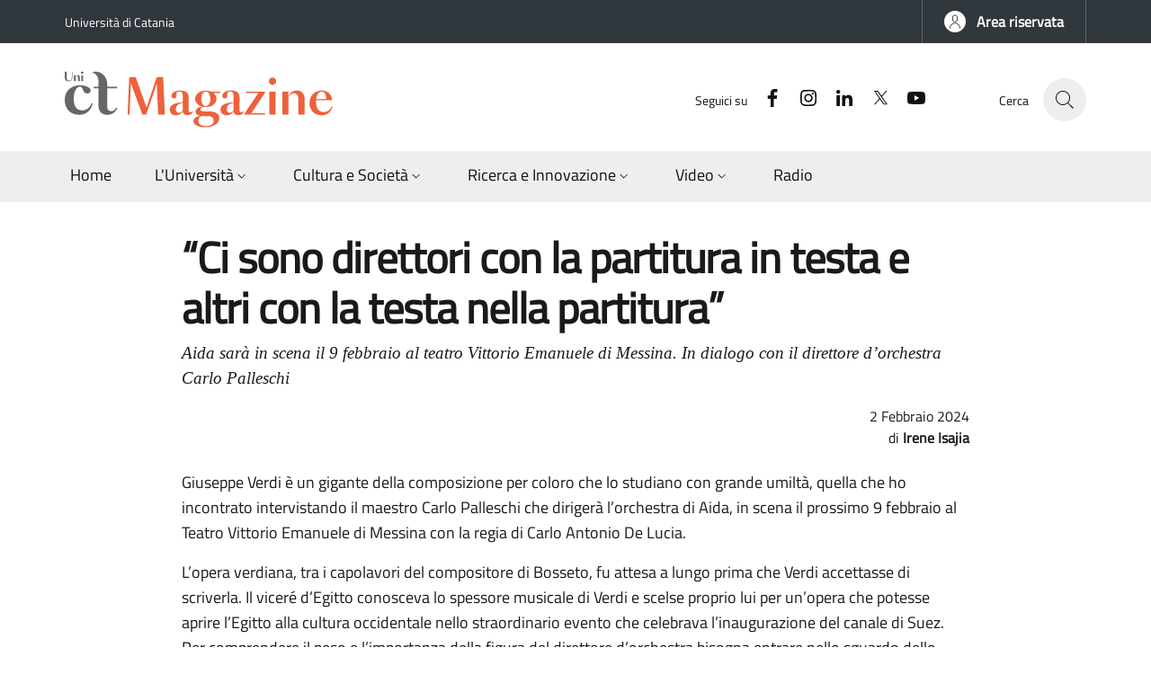

--- FILE ---
content_type: text/html; charset=UTF-8
request_url: https://www.unictmagazine.unict.it/ci-sono-direttori-con-la-partitura-testa-e-altri-con-la-testa-nella-partitura
body_size: 10911
content:
<!DOCTYPE html>
<html lang="it" dir="ltr">
  <head>
    <meta charset="utf-8" />
<meta name="description" content="Aida sarà in scena il 9 febbraio al teatro Vittorio Emanuele di Messina. In dialogo con il direttore d’orchestra Carlo Palleschi" />
<link rel="canonical" href="https://www.unictmagazine.unict.it/ci-sono-direttori-con-la-partitura-testa-e-altri-con-la-testa-nella-partitura" />
<link rel="image_src" href="https://www.unictmagazine.unict.it/sites/default/files/inline-images/carlo_palleschi.jpg" />
<meta name="Generator" content="Drupal 10 (https://www.drupal.org)" />
<meta name="MobileOptimized" content="width" />
<meta name="HandheldFriendly" content="true" />
<meta name="viewport" content="width=device-width, initial-scale=1, shrink-to-fit=no" />
<link rel="icon" href="/sites/default/files/unict.ico" type="image/vnd.microsoft.icon" />

    <title>“Ci sono direttori con la partitura in testa e altri con la testa nella partitura” | UnictMagazine</title>
    <link rel="stylesheet" media="all" href="/sites/default/files/css/css_GmUyMlrjuavxfHOcWCckFnJCTSTciUrlnTe4_CNpcp4.css?delta=0&amp;language=it&amp;theme=italiagov&amp;include=eJxLys8vKS4pSiyIzyxJzMlM1E9KLE7VgbDT88v0k0uLS_JzkQTSc_KTEnN0i0sqczLz0nWKK4tLUnPBugBrbR2Q" />
<link rel="stylesheet" media="all" href="/sites/default/files/css/css_IKr2BD3fE9CybGo4GIRFSjovi3brC6c2AH26-5uW6T0.css?delta=1&amp;language=it&amp;theme=italiagov&amp;include=eJxLys8vKS4pSiyIzyxJzMlM1E9KLE7VgbDT88v0k0uLS_JzkQTSc_KTEnN0i0sqczLz0nWKK4tLUnPBugBrbR2Q" />

    
  </head>

  
  <body class="user-anonymous path-node page-node-type--article page-type--page">
                <nav class="skiplinks" aria-label="Skip links">
        <ul>
          <li class="visually-hidden-focusable">
            <a href="#it-main-content" class="visually-hidden-focusable">
              Salta al contenuto principale
            </a>
          </li>
          <li class="visually-hidden-focusable" >
            <a href="#footer" class="visually-hidden-focusable">
              Salta al contenuto del piè di pagina
            </a>
          </li>
        </ul>
      </nav>
    
    
      <div class="dialog-off-canvas-main-canvas" data-off-canvas-main-canvas>
    <div id="page-default">
  <header class="it-header-wrapper d-print-none"><div class="it-header-slim-wrapper"><div class="container-sm"><div class="row"><div class="col-12"><div class="it-header-slim-wrapper-content"><a class="d-lg-block navbar-brand" href="https://www.unict.it" target="_blank" title="Go to Università di Catania" aria-label="Go to Università di Catania - External link - New window">Università di Catania</a><div class="it-header-slim-right-zone" role="navigation" aria-label="User links"><a data-focus-mouse="false" class="btn btn-primary btn-sm btn-icon btn-full" role="button" title="Area riservata" href="/user/login" aria-label="Area riservata"
    ><span class="rounded-icon" aria-hidden="true"><svg class="icon icon-sm icon-primary" role="img" aria-hidden="true"><use href="/themes/italiagov/dist/svg/sprites.svg#it-user" xlink:href="/themes/italiagov/dist/svg/sprites.svg#it-user"></use></svg></span>&nbsp;
                                              
          <span class="d-none d-lg-block">Area riservata</span></a></div></div></div></div></div></div><div class="it-nav-wrapper"><div class="it-header-center-wrapper"><div class="container-sm"><div class="row"><div class="col-12"><div class="it-header-center-content-wrapper"><div class="it-brand-wrapper"><a href="/" title="Home" rel="home"><svg aria-hidden="true" class="icon" role="img"><use href="/themes/italiagov/logo.svg#logo" xlink:href="/themes/italiagov/logo.svg#logo"></use></svg></a></div><div class="it-right-zone"><div class="it-socials d-none d-lg-flex"><span>Seguici su</span><ul><li><a href="https://www.facebook.com/universitadeglistudicatania" rel="noopener" aria-label="Facebook" class="text-white" target="_blank"><svg class="icon icon-sm icon-white align-top" role="img" aria-hidden="true"><use href="/themes/italiagov/dist/svg/sprites.svg#it-facebook" xlink:href="/themes/italiagov/dist/svg/sprites.svg#it-facebook"></use></svg><span class="visually-hidden-focusable">Facebook</span></a></li><li><a href="https://www.instagram.com/unictcomunica/" rel="noopener" aria-label="Instagram" class="text-white" target="_blank"><svg class="icon icon-sm icon-white align-top" role="img" aria-hidden="true"><use href="/themes/italiagov/dist/svg/sprites.svg#it-instagram" xlink:href="/themes/italiagov/dist/svg/sprites.svg#it-instagram"></use></svg><span class="visually-hidden-focusable">Instagram</span></a></li><li><a href="https://it.linkedin.com/school/university-of-catania/" rel="noopener" aria-label="Linkedin" class="text-white" target="_blank"><svg class="icon icon-sm icon-white align-top" role="img" aria-hidden="true"><use href="/themes/italiagov/dist/svg/sprites.svg#it-linkedin" xlink:href="/themes/italiagov/dist/svg/sprites.svg#it-linkedin"></use></svg><span class="visually-hidden-focusable">Linkedin</span></a></li><li><a href="https://twitter.com/unict_it" rel="noopener" aria-label="Twitter" class="text-white" target="_blank"><svg class="icon icon-sm icon-white align-top" role="img" aria-hidden="true"><use href="/themes/italiagov/dist/svg/sprites.svg#it-twitter" xlink:href="/themes/italiagov/dist/svg/sprites.svg#it-twitter"></use></svg><span class="visually-hidden-focusable">Twitter</span></a></li><li><a href="https://www.youtube.com/@webtvunict" rel="noopener" aria-label="YouTube" class="text-white" target="_blank"><svg class="icon icon-sm icon-white align-top" role="img" aria-hidden="true"><use href="/themes/italiagov/dist/svg/sprites.svg#it-youtube" xlink:href="/themes/italiagov/dist/svg/sprites.svg#it-youtube"></use></svg><span class="visually-hidden-focusable">YouTube</span></a></li></ul></div><div class="it-search-wrapper"><div class="modal  it-dialog-scrollable fade" id="modal-header-center-search" tabindex="-1" role="dialog" aria-label="Site search"><div class="modal-dialog modal-fullscreen m-0" role="document"><div class="modal-content h-100"><div class="modal-header"><button class="btn-close" type="button" data-bs-dismiss="modal" aria-label="Close modal dialog"><svg class="icon" role="img" aria-hidden="true"><use href="/themes/italiagov/dist/svg/sprites.svg#it-close" xlink:href="/themes/italiagov/dist/svg/sprites.svg#it-close"></use></svg></button></div><div class="modal-body"><div class="container"><div class="region region-header-center-search" id="it-region-header-center-search"><div class="search-block-form needs-validation block block-search block-search-form-block" data-drupal-selector="search-block-form" id="it-block-italiagov-search" role="search"><h2>Cerca</h2><form data-block="header_center_search italiagov_search" action="/search/node" method="get" id="search-block-form" accept-charset="UTF-8"><div class="form-group js-form-item form-item js-form-type-search form-item-keys js-form-item-keys form-no-label"><label class="active visually-hidden" for="edit-keys">Cerca</label><input title="Inserisci i termini da cercare." placeholder="Inserisci qui i termini da ricercare" data-drupal-selector="edit-keys" type="search" id="edit-keys" name="keys" value="" size="15" maxlength="128" class="form-search form-control" /></div><div data-drupal-selector="edit-actions" class="form-actions mt-5 mb-3 text-align-left js-form-wrapper form-wrapper" id="edit-actions"><input class="btn btn-primary button js-form-submit form-submit me-3" data-drupal-selector="edit-submit" type="submit" id="edit-submit" value="Cerca" /></div></form></div></div></div></div><div class="modal-footer  modal-footer-shadow"></div></div></div></div><span class="d-none d-md-block">Cerca</span><a class="search-link rounded-icon"
                             role="button"
                             tabindex="0"
                             aria-pressed="false"
                             aria-label="Site search"
                             data-bs-toggle="modal"
                             data-bs-target="#modal-header-center-search"
                             href="#"
                          ><svg class="icon" role="img" aria-hidden="true"><use href="/themes/italiagov/dist/svg/sprites.svg#it-search" xlink:href="/themes/italiagov/dist/svg/sprites.svg#it-search"></use></svg></a></div></div></div></div></div></div></div><div id="header-nav-wrapper" class="it-header-navbar-wrapper"><div class="container-sm"><div class="row"><div class="col-12"><div class="navbar navbar-expand-lg has-megamenu"><button
        class="custom-navbar-toggler"
        type="button"
        aria-controls="header_nav-main-navbar"
        aria-expanded="false"
        aria-label="Show/hide navigation bar"
        data-bs-toggle="navbarcollapsible"
        data-bs-target="#header_nav-main-navbar"
      ><svg class="icon icon-white" role="img" aria-hidden="true"><use href="/themes/italiagov/dist/svg/sprites.svg#it-burger" xlink:href="/themes/italiagov/dist/svg/sprites.svg#it-burger"></use></svg></button><div id="header_nav-main-navbar" class="navbar-collapsable"><div class="overlay" style="display: none;"></div><div class="close-div"><button class="btn close-menu" type="button"><span class="visually-hidden">Hide navigation</span><svg class="icon" role="img" aria-hidden="true"><use href="/themes/italiagov/dist/svg/sprites.svg#it-close-big" xlink:href="/themes/italiagov/dist/svg/sprites.svg#it-close-big"></use></svg></button></div><div class="menu-wrapper d-lg-flex"><nav aria-label="Main navigation menu" class="ps-lg-0 flex-grow-1"><ul data-block="header_nav italiagov_main_menu" class="ps-lg-0 navbar-nav"><li class="nav-item"><a href="/" class="nav-link" data-drupal-link-system-path="&lt;front&gt;"><span>Home</span></a></li><li class="nav-item dropdown"><a href="/universita" class="nav-link dropdown-toggle" data-bs-toggle="dropdown" aria-expanded="false" aria-haspopup="true" id="main--navbar-nav--menu-link-contentc2365c98-9514-4647-8dbd-17193f0243c3" role="button" data-drupal-link-system-path="universita"><span>L&#039;Università</span><svg class="icon icon-xs" role="img" aria-hidden="true"><use href="/themes/italiagov/dist/svg/sprites.svg#it-expand" xlink:href="/themes/italiagov/dist/svg/sprites.svg#it-expand"></use></svg></a><div class="dropdown-menu" role="region" aria-labelledby="main--navbar-nav--menu-link-contentc2365c98-9514-4647-8dbd-17193f0243c3"><div class="link-list-wrapper"><ul class="link-list"><li class=""><a href="/vita-dateneo" class="list-item dropdown-item"><span>Vita d&#039;Ateneo</span></a></li><li class=""><a href="/premi-e-riconoscimenti" class="list-item dropdown-item"><span>Premi e riconoscimenti</span></a></li><li class=""><a href="/dipartimenti" class="list-item dropdown-item"><span>Dipartimenti</span></a></li></ul></div></div></li><li class="nav-item dropdown"><a href="/cultura-e-societa" class="nav-link dropdown-toggle" data-bs-toggle="dropdown" aria-expanded="false" aria-haspopup="true" id="main--navbar-nav--menu-link-contentfc4b6ee6-0adc-41b1-a418-34e5887c70b2" role="button" data-drupal-link-system-path="cultura-e-societa"><span>Cultura e Società</span><svg class="icon icon-xs" role="img" aria-hidden="true"><use href="/themes/italiagov/dist/svg/sprites.svg#it-expand" xlink:href="/themes/italiagov/dist/svg/sprites.svg#it-expand"></use></svg></a><div class="dropdown-menu" role="region" aria-labelledby="main--navbar-nav--menu-link-contentfc4b6ee6-0adc-41b1-a418-34e5887c70b2"><div class="link-list-wrapper"><ul class="link-list"><li class=""><a href="/arte" class="list-item dropdown-item"><span>Arte</span></a></li><li class=""><a href="/musica" class="list-item dropdown-item"><span>Musica</span></a></li><li class=""><a href="/cinema" class="list-item dropdown-item"><span>Cinema</span></a></li><li class=""><a href="/teatro" class="list-item dropdown-item"><span>Teatro</span></a></li><li class=""><a href="/letture" class="list-item dropdown-item"><span>Letture</span></a></li><li class=""><a href="/attualita" class="list-item dropdown-item"><span>Attualità</span></a></li><li class=""><a href="/sport" class="list-item dropdown-item"><span>Sport</span></a></li></ul></div></div></li><li class="nav-item dropdown"><a href="/ricerca-e-innovazione" class="nav-link dropdown-toggle" data-bs-toggle="dropdown" aria-expanded="false" aria-haspopup="true" id="main--navbar-nav--menu-link-content5954343e-d0a3-4f32-88da-548f5069c576" role="button" data-drupal-link-system-path="ricerca-e-innovazione"><span>Ricerca e Innovazione</span><svg class="icon icon-xs" role="img" aria-hidden="true"><use href="/themes/italiagov/dist/svg/sprites.svg#it-expand" xlink:href="/themes/italiagov/dist/svg/sprites.svg#it-expand"></use></svg></a><div class="dropdown-menu" role="region" aria-labelledby="main--navbar-nav--menu-link-content5954343e-d0a3-4f32-88da-548f5069c576"><div class="link-list-wrapper"><ul class="link-list"><li class=""><a href="/ambiente-e-territorio" class="list-item dropdown-item"><span>Ambiente e Territorio</span></a></li><li class=""><a href="/digitale-e-tecnologia" class="list-item dropdown-item"><span>Digitale e Tecnologia</span></a></li><li class=""><a href="/economia-e-societa" class="list-item dropdown-item"><span>Economia e Società</span></a></li><li class=""><a href="/salute-e-vita" class="list-item dropdown-item"><span>Salute e Vita</span></a></li></ul></div></div></li><li class="nav-item dropdown"><a href="/video" class="nav-link dropdown-toggle" data-bs-toggle="dropdown" aria-expanded="false" aria-haspopup="true" id="main--navbar-nav--menu-link-content9c47e0bd-b842-4774-ae71-03a34b5dddb4" role="button" data-drupal-link-system-path="video"><span>Video</span><svg class="icon icon-xs" role="img" aria-hidden="true"><use href="/themes/italiagov/dist/svg/sprites.svg#it-expand" xlink:href="/themes/italiagov/dist/svg/sprites.svg#it-expand"></use></svg></a><div class="dropdown-menu" role="region" aria-labelledby="main--navbar-nav--menu-link-content9c47e0bd-b842-4774-ae71-03a34b5dddb4"><div class="link-list-wrapper"><ul class="link-list"><li class=""><a href="/video/unict-life" class="list-item dropdown-item" data-drupal-link-system-path="video/unict-life"><span>Unict Life</span></a></li><li class=""><a href="/video/cultura" class="list-item dropdown-item" data-drupal-link-system-path="video/cultura"><span>Cultura</span></a></li><li class=""><a href="/video/spotlight" class="list-item dropdown-item" data-drupal-link-system-path="video/spotlight"><span>Spotlight</span></a></li><li class=""><a href="/video/keywords" class="list-item dropdown-item" data-drupal-link-system-path="video/keywords"><span>Keywords</span></a></li><li class=""><a href="/video/promo-e-spot" class="list-item dropdown-item" data-drupal-link-system-path="video/promo-e-spot"><span>Promo e spot</span></a></li></ul></div></div></li><li class="nav-item"><a href="http://www.radiozammu.it" class="nav-link" target="_blank" rel="nofollow" aria-label="Radio - External link - New window"><span>Radio</span></a></li></ul></nav></div></div></div></div></div></div></div></div></header>  

  <main id="it-main-content" class="pb-5"><div class="it-page-title__wrapper container"><div class="row"><div class="col"><div class="region region-title" id="it-region-title"><div id="it-block-italiagov-page-title" class="block block-core block-page-title-block"><h1><span>“Ci sono direttori con la partitura in testa e altri con la testa nella partitura”</span></h1></div></div></div></div></div><div class="it-local-tasks_wrapper d-print-none container"></div><div class="it-help__wrapper container"></div><div class="it-notification__wrapper container"><div class="region region-notification" id="it-region-notification"><div data-drupal-messages-fallback class="hidden"></div></div></div><div class="container"><div class="row"><div class="col-12"><div class="it-content__wrapper"><div class="region region-content" id="it-region-content"><div id="it-block-italiagov-content" class="block block-system block-system-main-block"><article class="node node--type-article node--view-mode-full"><div class="node__content"><div class="field field--type-text-long field--name-field-abstract field--entity-node field--label-hidden field--view-mode-full"><p>Aida sarà in scena il 9 febbraio al teatro Vittorio Emanuele di Messina. In dialogo con il direttore d’orchestra Carlo Palleschi</p></div><div class="field field--type-published-at field--name-published-at field--entity-node field--label-hidden field--view-mode-full"><time datetime="2024-02-02T06:54:47+01:00">2 Febbraio 2024</time></div><div class="field field--type-string field--name-field-autore field--entity-node field--label-hidden field--view-mode-full">Irene Isajia</div><div class="field field--type-text-with-summary field--name-body field--entity-node field--label-hidden field--view-mode-full"><p>Giuseppe Verdi è un gigante della composizione per coloro che lo studiano con grande umiltà, quella che ho incontrato intervistando il maestro Carlo Palleschi che dirigerà l’orchestra di Aida, in scena il prossimo 9 febbraio al Teatro Vittorio Emanuele di Messina con la regia di Carlo Antonio De Lucia.</p><p>L’opera verdiana, tra i capolavori del compositore di Bosseto, fu attesa a lungo prima che Verdi accettasse di scriverla. Il viceré d’Egitto conosceva lo spessore musicale di Verdi e scelse proprio lui per un’opera che potesse aprire l’Egitto alla cultura occidentale nello straordinario evento che celebrava l’inaugurazione del canale di Suez. Per comprendere il peso e l’importanza della figura del direttore d’orchestra bisogna entrare nello sguardo dello stesso compositore sull’opera, che volle completo controllo anche sulla realizzazione del libretto, sull’allestimento e sulla scelta del cast. Un approccio quasi “maniacale” ad un’opera che per lui non era pura circostanza. L’opera fu un successo sin dalla prima esecuzione a Il Cairo, il 24 dicembre del 1871.</p><p><strong>È sicuramente un’opera gigantesca – si dice – nella musica, nelle scenografie, nelle presenze in scena ma paradossalmente è profondamente umana e intima. Giuseppe Verdi, rispetto ai suoi contemporanei, ama raccontare il vero attraverso la musica ma anche con un approccio nuovo alle voci dei protagonisti e all’aspetto naturalistico della recitazione. Con queste premesse come si approccia un direttore d’orchestra ad Aida?</strong></p><p>«Mi approccio come a tutte le opere che sono un capolavoro dell’ingegno umano – racconta il maestro Palleschi –. C’è grande rispetto e tantissima ammirazione. Ogni volta che si studia una di queste partiture, si è davanti al lavoro di un uomo, alla sua dedizione, che lo ha condotto a toccare certe vette maneggiando la sua arte. Potremmo dire che è la stessa sensazione di colui che si trova davanti ad una scultura di Canova, ad un quadro di Caravaggio, allo stesso modo è per le opere di Verdi, un’aura estetica che si coglie solo dinanzi all’opera di un grande artista. Aida è un’opera della maturità di Verdi e si coglie l’arco evolutivo di un compositore che ha saputo rinnovarsi, padroneggiando con sapienza il mestiere».</p><p>«Comporre non è cosa facile: il compositore ha l’opera nella sua mente, delinea i personaggi, immagina le scene, i movimenti, ma anche i sentimenti interni ai personaggi e le atmosfere del racconto – aggiunge -. Ha la responsabilità di creare uno spettacolo che “funzioni” e Aida è stato un successo da subito perché l’arte del compositore si riconosce nel saper dosare bene gli elementi a sua disposizione. Oggi ho più o meno l’età di Verdi quando scrisse Aida e l’esperienza per capire il suo percorso, perché sia rimasto affascinato da questo soggetto, i motivi che lo hanno spinto a scrivere l’opera e la passione con cui ha creato la musica idonea perché questa vicenda teatrale profondamente umana».</p><p><strong>Nella struttura drammaturgica di Aida possiamo rilevare due finali speculari: il primo al termine del secondo atto mostra la vittoria celebrata dell’Egitto sull’Etiopia; il secondo finale lo ritroviamo a conclusione del quarto atto nella vittoria dell’amore, nella morte di Aida e Radames, contro le beghe del mondo. Come lo racconta Verdi in musica?</strong></p><p>«È chiaramente un racconto opposto: da una parte c’è una vittoria terrena, celebrata con un trionfo e con la disperazione della protagonista – risponde il maestro -. Assistiamo ad un’apoteosi sonora, un clangore eccezionale fatto da solisti, bande sulla scena, trombe egiziane, più cori. Viene anche ripreso il tema della marcia trionfale sul finale. Non si tratta solo del trionfo di un popolo ma c’è anche la scelta del re di affidare la figlia al condottiero che ha vinto; c’è il popolo che osanna; Amneris è tronfia della sua vittoria sulla rivale, che è Aida, che si dispera. Il finale del quarto atto è invece affidato all’aspetto intimistico: Aida muore insieme al suo amato Radames, che – suo malgrado – è stata costretta a tradire. L’amore e la vita dei due amanti finisce, e svanisce lentamente in un pianissimo, leggerissimo ma ricco di grande profondità. Due vittorie restituite in maniera opposta dove l’umanità emerge con forza».</p><p><strong>Verdi, nel raccontare l’umanità dei personaggi, sceglie spesso di diminuire i volumi della musica per lasciare spazio alle voci, a scene di recitativi, perché il pubblico possa vedere il personaggio dentro e non solo esteriormente. Come si presenta questo aspetto in Aida?</strong></p><p>«La critica, non a caso, definisce Aida quasi un’opera da camera, un’opera intimistica – precisa -. Nonostante il trionfo, l’esercito, la consacrazione, i sacerdoti, le trombe, bisogna anche dire per due terzi l’opera è fatta di situazioni dove c’è “intimità”: troviamo il solista da solo come Aida che canta nella scena prima del terzo atto mentre aspetta Radames che parla con il padre; scene circoscritte a due o tre personaggi. Dall’altra bisogna considerare la consistente parte scenografica, composta anche dalle presenze sceniche di cori numerosi e bande di palcoscenico. L’Aida comprende questi due aspetti insieme, quello intimistico e quello trionfale».</p><img src="/sites/default/files/inline-images/carlo_palleschi.jpg" data-entity-uuid="debe7096-368d-440f-809b-2720954d9a77" data-entity-type="file" alt="Carlo Palleschi" width="1800" height="1200" class="align-center" loading="lazy"><p class="text-align-center"><em>Carlo Palleschi</em></p><p><strong>Un’opera così complessa, intrisa di questo binomio trionfo/intimità, qual è la parte più complessa da dirigere?</strong></p><p>«La parte più complessa è fare la musica, e farla bene – spiega -. La musica si fa più sottile quando deve tratteggiare gli aspetti psicologici ed emotivi. Verdi sa raccontare con un sistema musicale sapientemente costruito. Le faccio un esempio: c’è un momento in cui Aida è costretta dal padre, che le fa violenza psicologica, a tradire l’amante. Lei si trova in fase di grande lacerazione interiore perché da una parte c’è l’uomo che ama, che è però il generale che combatte contro la sua gente, e dall’altra c’è l’amore del padre e il suo popolo. Fra queste due cose c’è un tema, per il quale Verdi fu tacciato di wagnerismo, nel quale si crea un forte tema cromatico che sottende un anelito verso qualcosa che non può raggiungere».</p><p>«La musica, in questo caso, è molto più sottile – aggiunge -. Mentre nella marcia trionfale, la presenza di marce e inni non lascia dubbi interpretativi, la grandezza del compositore la troviamo, per esempio, nel finale del secondo atto: inizialmente si ripete il tema della marcia trionfale quando il padre decide di affidare sua figlia Amneris a Radames; lui accetta, spiazzato e costretto ad una promessa davanti al popolo. Qui troviamo da una parte la marcia, dall'altra il tema dei sacerdoti (un altro tema importante che si lega ai giochi di potere e all’influenza del potere decisionale religioso) e poi c'è il tema, il terzo tema, degli amanti che si disperano mentre il tema di Amneris all’interno fa da contrappunto. Verdi li fa sentire: prima uno, poi l’altro, poi l’altro ancora per poi far scoprire che questi tre temi erano congegnati per funzionare contemporaneamente insieme. Un lavoro di ingegneria musicale».</p><p><strong>Lei è noto per la conoscenza, a memoria, di oltre cinquanta opere. Qual è il segreto?</strong></p><p>«Si studia, si approfondisce, si torna a studiare ancora perché a volte ci sono cose che si dimenticano – racconta il maestro Carlo Palleschi - Può sembrar strano perché si tratta del direttore ma anche i cantanti cantano a memoria. Il ruolo del direttore è indubbiamente concertante, si occupa dell’orchestra ma anche delle voci (solisti e cori), e dei movimenti di scena. Già altri prima di me hanno diretto a memoria, se pensiamo a Toscanini, Karajan ma ci sono anche tanti giovani che lo fanno.&nbsp;Io ho imparato ad esercitare la memoria sin da bambino con il pianoforte, memorizzavo le parti prima di suonarle. Di fatto potremmo dire che la cosa più importante è la padronanza di ciò che si è studiato che permette di interiorizzarlo e produrlo in maniera profonda, mettendoci anche del proprio. Potremmo fare l’esempio di chi studia una poesia a memoria e la ripete in maniera inespressiva e chi la drammatizza. Si dice, a tal proposito dei direttori, che c’è chi ha la partitura in testa e chi ha la testa nella partitura».</p><p><strong>Tra le opere nella sua memoria, qual è quella che ama di più?</strong></p><p>«Aida – risponde sorridendo -. Come disse una volta Toscanini ad un’intervista “quella che sto facendo in questo momento”.&nbsp; Scherzi a parte, io sono un verdiano e amo le opere di Verdi. Ma ogni opera è un capolavoro a sé; un po’ come scendere da una Ferrari e salire su una Lamborghini e poi provare una Aston Martin. Ogni volta che ci approccia ad uno di questi gioielli, di queste meraviglie, ci si innamora».</p><p>«Sono convinto che nell’opera musicale la musica sia l’aspetto più importante insieme alle voci, forse le voci addirittura più importanti della musica, perché la voce è lo strumento attraverso cui le parole mute del poeta prendono vita; le voci però devono essere adeguate per poter sostenere i volumi dell’orchestra e voci che abbiano il colore giusto per affrontare questi ruoli – aggiunge -. Dopo viene la musica. La parte scenica conta, ma viene dopo. Se ci pensiamo: cos’è La Bohème, cos’è la Carmen, cos’è l’Aida se non la musica che diventa teatro essa stessa? A ragione di questa affermazione le racconto che la mia prima volta con l’Aida è stata ascoltandola da bambino attraverso un disco; ascoltavo i dischi delle opere che mia madre mi comprava. Mi commuovevo quando morivano i personaggi in Aida, Trovatore, in Rigoletto».</p><p>«L’effetto di comunicazione emotiva c’è già nella musica; è come leggere un libro nel rapporto diretto tra lettore e storia – spiega -. La dinamica di sviluppo dell’immaginazione è personale, profondamente individuale e si perde quando viene messo in scena perché diventa la rappresentazione di quel regista e non più quella che ho immaginato io. Ora, il repertorio lirico non si è rinnovato, pertanto la scelta di molti registi va verso una innovazione che spesso tradisce l’opera stessa nel tentativo di evitare il “già visto” ed essere originali. Nella regia prevista al teatro di Messina, De Lucia sceglie di attenersi al tradizionale per cercare di fare insieme, cose fatte bene e non strane”, secondo come sono state previste dal compositore e dal librettista».</p><p>«Le faccio un esempio: nella musica pura, se devo dirigere la Quinta di Beethoven non penserò di modificarne l’esecuzione in funzione di come l’ha diretta precedentemente Muti ma mi attengo a dirigere ciò che Beethoven ha scritto – continua -. Come già detto, il compositore, nella sua opera perfettamente concepita, ha calcolato tutto, parole, spostamenti di scena, movimenti del personaggio; nella sua mente l’opera è il suo film mentale e per metterla in musica considera i tempi e modi della musica che, per esempio, introducano un messaggero che entrerà in scena e dovrà parlare; tutto è dosato perché funzioni, poi, sulla scena. Analogamente, se parlassi di orologi meccanici, un Omega, e decidessi per mio piacere di togliere due o tre ingranaggi, cosa succederebbe a quell’orologio? I meccanismi teatrali sono congegni fatti con perizia e delicatissimi e bisogna far attenzione a sceglie di intervenire su qualcosa. È già tanto se riusciamo a portare l’opera che Verdi aveva pensato di portare in scena».</p><p>«La scelta di “svecchiare” l’opera con regie innovative è il rischio che si corre nel pensare di guardare la <em>Pietà</em> di Michelangelo e pensare che tutto quel marmo bianco non vada più bene; così per renderla contemporanea gli mettiamo dei Rayban, un giubbino di pelle, così come è stato ironizzato più volte il quadro della Gioconda, con delle applicazioni da cellulare – spiega -. Attenzione però a non confondere il comico con l’opera d’arte. Quando raccontiamo Biancaneve, la magia di questa storia è nel luogo della fantasia, nel bosco, con i nani, il principe azzurro; la storia funziona bene così com’è non ha bisogno di essere portata nel Bronx o in un quartiere romano per essere <em>Biancaneve</em>».&nbsp;</p></div></div></article></div><div id="it-block-condividi" class="block block-block-content block-block-contentdc822722-6e58-4875-b3f8-a9d96c3c654d"><div class="field field--type-text-with-summary field--name-body field--entity-block-content field--label-hidden field--view-mode-full"><button type="button" class="btn btn-outline-primary btn-icon btn-xs dropdown-toggle mt-4 px-2" data-bs-toggle="dropdown" aria-haspopup="true" aria-expanded="false"><svg class="icon icon-sm icon-primary"><use href="/themes/italiagov/dist/svg/sprites.svg#it-share"></use></svg><span>Condividi</span></button><div class="dropdown-menu"><div class="link-list-wrapper"><ul class="link-list"><li><a class="dropdown-item list-item" rel="nofollow" href="https://www.facebook.com/sharer/sharer.php?src=bm&amp;u=https%3A%2F%2Fwww.unictmagazine.unict.it%2Fci-sono-direttori-con-la-partitura-testa-e-altri-con-la-testa-nella-partitura&amp;t=%E2%80%9CCi+sono+direttori+con+la+partitura+in+testa+e+altri+con+la+testa+nella+partitura%E2%80%9D&amp;v=3" onclick="javascript:window.open(this.href,'','menubar=no,toolbar=no,resizable=yes,scrollbar=yes,height=500,width=720');return false;"><svg class="icon icon-primary icon-sm align-middle me-1"><use href="/themes/italiagov/dist/svg/sprites.svg#it-facebook-square"></use></svg><span>Facebook</span></a></li><li><a class="dropdown-item list-item" rel="nofollow" href="https://www.twitter.com/share?url=https%3A%2F%2Fwww.unictmagazine.unict.it%2Fci-sono-direttori-con-la-partitura-testa-e-altri-con-la-testa-nella-partitura" onclick="javascript:window.open(this.href,'','menubar=no,toolbar=no,resizable=yes,scrollbar=yes,height=600,width=600');return false;"><svg class="icon icon-primary icon-sm align-middle me-1"><use href="/themes/italiagov/dist/svg/sprites.svg#it-twitter"></use></svg><span>Twitter</span></a></li><li><a class="dropdown-item list-item" href="https://api.whatsapp.com/send?text=https%3A%2F%2Fwww.unictmagazine.unict.it%2Fci-sono-direttori-con-la-partitura-testa-e-altri-con-la-testa-nella-partitura" data-action="share/whatsapp/share"><svg class="icon icon-primary icon-sm align-middle me-1"><use href="/themes/italiagov/dist/svg/sprites.svg#it-whatsapp"></use></svg><span>Whatsapp</span></a></li><li><a class="dropdown-item list-item" href="https://t.me/share/url?url=https%3A%2F%2Fwww.unictmagazine.unict.it%2Fci-sono-direttori-con-la-partitura-testa-e-altri-con-la-testa-nella-partitura&amp;text=%E2%80%9CCi+sono+direttori+con+la+partitura+in+testa+e+altri+con+la+testa+nella+partitura%E2%80%9D" data-action="share/telegram/share"><svg class="icon icon-primary icon-sm align-middle me-1"><use href="/themes/italiagov/dist/svg/sprites.svg#it-telegram"></use></svg><span>Telegram</span></a></li><li><a class="dropdown-item list-item" href="mailto:?subject=UnictMagazine+-+%E2%80%9CCi+sono+direttori+con+la+partitura+in+testa+e+altri+con+la+testa+nella+partitura%E2%80%9D&amp;body=https%3A%2F%2Fwww.unictmagazine.unict.it%2Fci-sono-direttori-con-la-partitura-testa-e-altri-con-la-testa-nella-partitura"><svg class="icon icon-primary icon-sm align-middle me-1"><use href="/themes/italiagov/dist/svg/sprites.svg#it-mail"></use></svg><span>Email</span></a></li></ul></div></div></div></div></div></div></div></div></div></main>  

  <footer id="footer" class="it-footer d-print-none" role="contentinfo"><div class="it-footer-main"><div class="container-sm"><section aria-label="Logo and branding section"><div class="row clearfix"><div class="col-sm-12 footer-items-wrapper logo-wrapper"><div class="it-brand-wrapper"><a href="/" title="Home" rel="home"><svg aria-hidden="true" class="icon" role="img"><use href="/themes/italiagov/logo.svg#logo" xlink:href="/themes/italiagov/logo.svg#logo"></use></svg></a></div></div></div></section><section class="py-4" aria-label="Footer blocks section"><div class="row"><div class="  col-md-6  pb-2 footer-items-wrapper"><div class="region region-footer-first" id="it-region-footer-first"><div id="block-piedeunictmagazine"><h3 class="h6 text-uppercase">UnictMagazine</h3><div class="field field--type-text-with-summary field--name-body field--entity-block-content field--label-hidden field--view-mode-full"><div>Giornale dell'Università di Catania&nbsp;<br>Aut. Tribunale di Catania&nbsp;<br>n. 15 del 04/07/1995&nbsp;<br>Direttore responsabile: Alfio Russo</div></div></div></div></div><div class="  col-md-6  pb-2 footer-items-wrapper"><div class="region region-footer-second" id="it-region-footer-second"><div id="block-piederedazione"><h3 class="h6 text-uppercase">Contatti</h3><div class="field field--type-text-with-summary field--name-body field--entity-block-content field--label-hidden field--view-mode-full"><div>Via Fragalà, 10 - 95131 - Catania&nbsp;<br>telefono 095 4788018&nbsp;<br><a class="text-white text-decoration-none" href="mailto:magazine@unict.it">magazine@unict.it</a><br><a class="text-white text-decoration-none" href="/pages/chi-siamo">Chi siamo</a>&nbsp;<strong>»</strong></div></div></div></div></div></div></section></div></div><div class="it-footer-small-prints clearfix"><div class="container-sm"><div class="row"><div class="text-light text-align-right col pt-4"><div class="region region-footer-credits" id="it-region-footer-credits"><div id="it-block-piedecopyelinkedizioneprecedente" class="block block-block-content block-block-contentb08a4ad8-4a1c-46fe-b9f8-ddfa9c17218b"><div class="field field--type-text-with-summary field--name-body field--entity-block-content field--label-hidden field--view-mode-full"><ul class="it-footer-small-prints-list list-inline mb-0 pt-2 d-flex flex-column flex-md-row"><li>© 2023 UnictMagazine</li><li><a href="https://www.archiviobollettino.unict.it">Archivio Bollettino d'Ateneo</a></li><li><a href="https://www.unict.it/it/comunicati-stampa">Comunicati stampa</a></li></ul></div></div></div></div></div></div></div></footer></div>

  </div>

    

          <a class="back-to-top shadow" href="#" aria-label="Back to top" data-bs-toggle="backtotop"><span class="visually-hidden">Back to top</span><svg class="icon icon-light" role="img" aria-hidden="true"><use href="/themes/italiagov/dist/svg/sprites.svg#it-arrow-up" xlink:href="/themes/italiagov/dist/svg/sprites.svg#it-arrow-up"></use></svg></a>    
                <script>window.__PUBLIC_PATH__ = '/themes/italiagov/dist/fonts'</script>
        <script type="application/json" data-drupal-selector="drupal-settings-json">{"path":{"baseUrl":"\/","pathPrefix":"","currentPath":"node\/1109","currentPathIsAdmin":false,"isFront":false,"currentLanguage":"it"},"pluralDelimiter":"\u0003","suppressDeprecationErrors":true,"ajaxTrustedUrl":{"\/search\/node":true},"user":{"uid":0,"permissionsHash":"2bd1cdbdb33a1a54bc98e1ea6562d013acbd1f3c72e3731984ef9b4b0a60179b"}}</script>
<script src="/sites/default/files/js/js_qyVb8BYh6EBZHVvwhkuY-Hm4M3XLU0zMlxO56_mCELI.js?scope=footer&amp;delta=0&amp;language=it&amp;theme=italiagov&amp;include=eJxLys8vKS4pSiyIzyxJzMlM1E9KLE7VgbDT88v0k0uLS_JzASp1DzI"></script>

  </body>
</html>


--- FILE ---
content_type: text/javascript
request_url: https://www.unictmagazine.unict.it/sites/default/files/js/js_qyVb8BYh6EBZHVvwhkuY-Hm4M3XLU0zMlxO56_mCELI.js?scope=footer&delta=0&language=it&theme=italiagov&include=eJxLys8vKS4pSiyIzyxJzMlM1E9KLE7VgbDT88v0k0uLS_JzASp1DzI
body_size: 302274
content:
/* @license GPL-2.0-or-later https://git.drupalcode.org/project/once/-/raw/v1.0.1/LICENSE.md */
/*! @drupal/once - v1.0.1 - 2021-06-12 */
var once=function(){"use strict";var n=/[\11\12\14\15\40]+/,e="data-once",t=document;function r(n,t,r){return n[t+"Attribute"](e,r)}function o(e){if("string"!=typeof e)throw new TypeError("once ID must be a string");if(""===e||n.test(e))throw new RangeError("once ID must not be empty or contain spaces");return'[data-once~="'+e+'"]'}function u(n){if(!(n instanceof Element))throw new TypeError("The element must be an instance of Element");return!0}function i(n,e){void 0===e&&(e=t);var r=n;if(null===n)r=[];else{if(!n)throw new TypeError("Selector must not be empty");"string"!=typeof n||e!==t&&!u(e)?n instanceof Element&&(r=[n]):r=e.querySelectorAll(n)}return Array.prototype.slice.call(r)}function c(n,e,t){return e.filter((function(e){var r=u(e)&&e.matches(n);return r&&t&&t(e),r}))}function f(e,t){var o=t.add,u=t.remove,i=[];r(e,"has")&&r(e,"get").trim().split(n).forEach((function(n){i.indexOf(n)<0&&n!==u&&i.push(n)})),o&&i.push(o);var c=i.join(" ");r(e,""===c?"remove":"set",c)}function a(n,e,t){return c(":not("+o(n)+")",i(e,t),(function(e){return f(e,{add:n})}))}return a.remove=function(n,e,t){return c(o(n),i(e,t),(function(e){return f(e,{remove:n})}))},a.filter=function(n,e,t){return c(o(n),i(e,t))},a.find=function(n,e){return i(n?o(n):"[data-once]",e)},a}();

;
/* @license GPL-2.0-or-later https://www.drupal.org/licensing/faq */
window.drupalTranslations={"strings":{"":{"An AJAX HTTP error occurred.":"Si \u00e8 verificato un errore HTTP in AJAX.","HTTP Result Code: !status":"Codice HTTP di risposta: !status","Path: !uri":"Percorso: !uri","StatusText: !statusText":"StatusText: !statusText","ResponseText: !responseText":"ResponseText: !responseText","ReadyState: !readyState":"ReadyState: !readyState","CustomMessage: !customMessage":"Messaggio personalizzato: !customMessage","Please wait...":"Attendere prego...","The callback URL is not local and not trusted: !url":"L\u0027URL di callback non \u00e8 locale o non \u00e8 affidabile: !url","Changed":"Modificato","List additional actions":"Mostra ulteriori azioni","New revision":"Nuova revisione","No revision":"Nessuna revisione","Needs to be updated":"Deve essere aggiornato","Does not need to be updated":"Non ha bisogno di essere aggiornato","Flag other translations as outdated":"Marca altre traduzioni come obsolete","Do not flag other translations as outdated":"Non marcare altre traduzioni come obsolete","Edit":"Edit","Status message":"Messaggio di stato","Error message":"Messaggio di errore","Warning message":"Messaggio di avvertimento","You have unsaved changes.":"Sono presenti modifiche non salvate.","Hide row weights":"Nascondi l\u0027ordine delle righe","Show row weights":"Mostra l\u0027ordine delle righe.","Drag to re-order":"Trascina per riordinare","Show all columns":"Mostra tutte le colonne","Hide lower priority columns":"Nascondi colonne a priorit\u00e0 inferiore.","Select all rows in this table":"Seleziona tutte le righe in questa tabella","Deselect all rows in this table":"Deseleziona tutte le righe in questa tabella","(active tab)":"(scheda attiva)","Not restricted":"Non limitato","Restricted to certain pages":"Limitato a certe pagine","The block cannot be placed in this region.":"Il blocco non pu\u00f2 essere posizionato in questa regione.","Save":"Salva","Cancel":"Annulla","Alternative text":"Testo alternativo","No styles configured":"Nessuno stile configurato","Open":"Aperto","Close":"Close","Press the esc key to exit.":"Premere il tasto ESC per uscire.","@action @title configuration options":"Opzioni di configurazione per @action @title","Changing the text format to %text_format will permanently remove content that is not allowed in that text format.\u003Cbr\u003E\u003Cbr\u003ESave your changes before switching the text format to avoid losing data.":"Il cambio del formato di testo in %text_format comporter\u00e0 la perdita definitiva di tutti gli elementi non consentiti nel nuovo formato.\u003Cbr\u003E\u003Cbr\u003ESalvare i cambiamenti prima del cambio di formato per evitare la perdita di dati.","Continue":"Continua","The selected file %filename cannot be uploaded. Only files with the following extensions are allowed: %extensions.":"Il file selezionato %filename non pu\u00f2 essere caricato. Sono consentiti solo file con le seguenti estensioni: %extensions.","Enabled":"Attivato","Disabled":"Disattivato","Based on the text editor configuration, these tags have automatically been added: \u003Cstrong\u003E@tag-list\u003C\/strong\u003E.":"In base alla configurazione dell\u0027editor di testo, sono stati aggiunti automaticamente questi tag: \u003Cstrong\u003E@tag-list\u003C\/strong\u003E.","Hide description":"Nascondi la descrizione","Show description":"Mostra la descrizione","Not in menu":"Non nel menu","Requires a title":"Richiede un titolo","Not published":"Non pubblicato","Don\u0027t display post information":"Non mostrare le informazioni di pubblicazione","By @name on @date":"Da @name il @date","By @name":"Da @name","Authored on @date":"Scritto il @date","Not promoted":"Non promosso","Alias: @alias":"Alias: @alias","No alias":"Nessun alias","!modules modules are available in the modified list.":"I moduli !modules sono disponibili nell\u0027elenco modificato.","Hide summary":"Nascondi sommario","Edit summary":"Modifica sommario","Home":"Home","Horizontal orientation":"Orientamento orizzontale","Vertical orientation":"Orientamento verticale","Extend":"Estendi","Collapse":"Raggruppa","@label":"@label","closed":"chiuso","opened":"aperto","!tour_item of !total":"!tour_item di !total","End tour":"Finisci il Tour","Next":"Seguente","Add":"Aggiungi","Apply (all displays)":"Applica (tutte le visualizzazioni)","Revert to default":"Ritorna al predefinito","Apply (this display)":"Applica (solo questa visualizzazione)","Title":"Title","CSS classes":"classi CSS","ID":"ID","Advanced":"Avanzate","Open in new window":"Apri in una nuova finestra","Refresh":"Aggiorna","Date":"Data","Height":"Altezza","Width":"Larghezza","Size":"Dimensione","Name":"Name","root":"radice","Select":"Scegliere","Please select a file.":"Selezionare un file.","Only files with the following extensions are allowed: %files-allowed.":"Sono consentiti solo i file con le seguenti estensioni: %files-allowed.","@size KB":"@size KB","@size MB":"@size MB","1 byte\u0003@count bytes":"1 byte\u0003@count byte","Delete":"Delete","Create":"Crea","Resize":"Ridimensiona","Create a copy":"Crea una copia","Upload":"Carica","File":"File","Add file":"Aggiungi file","Automatic alias":"Alias automatico","Insert this token into your form":"Inserisci questo token nel form","First click a text field to insert your tokens into.":"Prima occorre cliccare sul campo di testo dove inserire i token."}},"pluralFormula":{"1":0,"default":1}};;
(function(){const settingsElement=document.querySelector('head > script[type="application/json"][data-drupal-selector="drupal-settings-json"], body > script[type="application/json"][data-drupal-selector="drupal-settings-json"]');window.drupalSettings={};if(settingsElement!==null)window.drupalSettings=JSON.parse(settingsElement.textContent);})();;
window.Drupal={behaviors:{},locale:{}};(function(Drupal,drupalSettings,drupalTranslations,console,Proxy,Reflect){Drupal.throwError=function(error){setTimeout(()=>{throw error;},0);};Drupal.attachBehaviors=function(context,settings){context=context||document;settings=settings||drupalSettings;const behaviors=Drupal.behaviors;Object.keys(behaviors||{}).forEach((i)=>{if(typeof behaviors[i].attach==='function')try{behaviors[i].attach(context,settings);}catch(e){Drupal.throwError(e);}});};Drupal.detachBehaviors=function(context,settings,trigger){context=context||document;settings=settings||drupalSettings;trigger=trigger||'unload';const behaviors=Drupal.behaviors;Object.keys(behaviors||{}).forEach((i)=>{if(typeof behaviors[i].detach==='function')try{behaviors[i].detach(context,settings,trigger);}catch(e){Drupal.throwError(e);}});};Drupal.checkPlain=function(str){str=str.toString().replace(/&/g,'&amp;').replace(/</g,'&lt;').replace(/>/g,'&gt;').replace(/"/g,'&quot;').replace(/'/g,'&#39;');return str;};Drupal.formatString=function(str,args){const processedArgs={};Object.keys(args||{}).forEach((key)=>{switch(key.charAt(0)){case '@':processedArgs[key]=Drupal.checkPlain(args[key]);break;case '!':processedArgs[key]=args[key];break;default:processedArgs[key]=Drupal.theme('placeholder',args[key]);break;}});return Drupal.stringReplace(str,processedArgs,null);};Drupal.stringReplace=function(str,args,keys){if(str.length===0)return str;if(!Array.isArray(keys)){keys=Object.keys(args||{});keys.sort((a,b)=>a.length-b.length);}if(keys.length===0)return str;const key=keys.pop();const fragments=str.split(key);if(keys.length){for(let i=0;i<fragments.length;i++)fragments[i]=Drupal.stringReplace(fragments[i],args,keys.slice(0));}return fragments.join(args[key]);};Drupal.t=function(str,args,options){options=options||{};options.context=options.context||'';if(typeof drupalTranslations!=='undefined'&&drupalTranslations.strings&&drupalTranslations.strings[options.context]&&drupalTranslations.strings[options.context][str])str=drupalTranslations.strings[options.context][str];if(args)str=Drupal.formatString(str,args);return str;};Drupal.url=function(path){return drupalSettings.path.baseUrl+drupalSettings.path.pathPrefix+path;};Drupal.url.toAbsolute=function(url){const urlParsingNode=document.createElement('a');try{url=decodeURIComponent(url);}catch(e){}urlParsingNode.setAttribute('href',url);return urlParsingNode.cloneNode(false).href;};Drupal.url.isLocal=function(url){let absoluteUrl=Drupal.url.toAbsolute(url);let {protocol}=window.location;if(protocol==='http:'&&absoluteUrl.startsWith('https:'))protocol='https:';let baseUrl=`${protocol}//${window.location.host}${drupalSettings.path.baseUrl.slice(0,-1)}`;try{absoluteUrl=decodeURIComponent(absoluteUrl);}catch(e){}try{baseUrl=decodeURIComponent(baseUrl);}catch(e){}return absoluteUrl===baseUrl||absoluteUrl.startsWith(`${baseUrl}/`);};Drupal.formatPlural=function(count,singular,plural,args,options){args=args||{};args['@count']=count;const pluralDelimiter=drupalSettings.pluralDelimiter;const translations=Drupal.t(singular+pluralDelimiter+plural,args,options).split(pluralDelimiter);let index=0;if(typeof drupalTranslations!=='undefined'&&drupalTranslations.pluralFormula)index=count in drupalTranslations.pluralFormula?drupalTranslations.pluralFormula[count]:drupalTranslations.pluralFormula.default;else{if(args['@count']!==1)index=1;}return translations[index];};Drupal.encodePath=function(item){return window.encodeURIComponent(item).replace(/%2F/g,'/');};Drupal.deprecationError=({message})=>{if(drupalSettings.suppressDeprecationErrors===false&&typeof console!=='undefined'&&console.warn)console.warn(`[Deprecation] ${message}`);};Drupal.deprecatedProperty=({target,deprecatedProperty,message})=>{if(!Proxy||!Reflect)return target;return new Proxy(target,{get:(target,key,...rest)=>{if(key===deprecatedProperty)Drupal.deprecationError({message});return Reflect.get(target,key,...rest);}});};Drupal.theme=function(func,...args){if(func in Drupal.theme)return Drupal.theme[func](...args);};Drupal.theme.placeholder=function(str){return `<em class="placeholder">${Drupal.checkPlain(str)}</em>`;};Drupal.elementIsVisible=function(elem){return !!(elem.offsetWidth||elem.offsetHeight||elem.getClientRects().length);};Drupal.elementIsHidden=function(elem){return !Drupal.elementIsVisible(elem);};})(Drupal,window.drupalSettings,window.drupalTranslations,window.console,window.Proxy,window.Reflect);;
if(window.jQuery)jQuery.noConflict();document.documentElement.className+=' js';(function(Drupal,drupalSettings){const domReady=(callback)=>{const listener=()=>{callback();document.removeEventListener('DOMContentLoaded',listener);};if(document.readyState!=='loading')setTimeout(callback,0);else document.addEventListener('DOMContentLoaded',listener);};domReady(()=>{Drupal.attachBehaviors(document,drupalSettings);});})(Drupal,window.drupalSettings);;
(function(Drupal,once){Drupal.behaviors.stickyFix={attach(context,settings){const headerWrapperObserver=new MutationObserver((mutationList)=>{mutationList.forEach((mutation)=>{if(mutation.type==='attributes'&&mutation.attributeName==='class')if(mutation.target.className.includes('is-sticky')){const logoElement=document.querySelector('.it-brand-wrapper.cloned-element .icon');if(logoElement?.dataset?.stickyViewbox)logoElement.setAttribute('viewBox',logoElement.dataset.stickyViewbox);const searchButtonElement=document.querySelector('.it-search-wrapper.cloned-element a.search-link');const searchModalElement=document.querySelector('.it-search-wrapper.cloned-element div#modal-header-center-search');if(searchButtonElement&&searchModalElement){const newID='modal-header-center-search-cloned';searchModalElement.setAttribute('id',newID);searchButtonElement.setAttribute('data-bs-target',`#${newID}`);if(!searchModalElement.dataset.listenerAttached){searchModalElement.addEventListener('shown.bs.modal',()=>{document.getElementById('toolbar-administration')?.classList.add('d-none');});searchModalElement.addEventListener('hidden.bs.modal',()=>{document.getElementById('toolbar-administration')?.classList.remove('d-none');});searchModalElement.dataset.listenerAttached='true';}}}});});once('stickyFix','.it-header-wrapper').forEach((headerWrapperObserverTarget)=>{const headerNavWrapper=document.getElementById('header-nav-wrapper');if(headerWrapperObserverTarget&&headerNavWrapper)headerWrapperObserver.observe(headerWrapperObserverTarget,{attributes:true});});}};})(Drupal,once);;
!function(e,t){"object"==typeof exports&&"undefined"!=typeof module?module.exports=t():"function"==typeof define&&define.amd?define(t):(e="undefined"!=typeof globalThis?globalThis:e||self).bootstrap=t()}(this,(function(){"use strict";!function(){const e={NODE_ENV:"production"};try{if(process)return process.env=Object.assign({},process.env),void Object.assign(process.env,e)}catch(e){}globalThis.process={env:e}}();const e="data-focus-mouse",t="focus--mouse";class i{constructor(){this._usingMouse=!1,this._bindEvents()}_bindEvents(){if("undefined"==typeof document)return;["keydown","mousedown"].forEach((e=>{document.addEventListener(e,(e=>{this._usingMouse="mousedown"===e.type}))})),document.addEventListener("focusin",(i=>{this._usingMouse&&i.target&&(i.target.classList.add(t),i.target.setAttribute(e,!0))})),document.addEventListener("focusout",(i=>{i.target&&(i.target.classList.remove(t),i.target.setAttribute(e,!1))}))}}new i;const n=()=>{"undefined"==typeof window||window.BOOTSTRAP_ITALIA_VERSION||(new i,window.BOOTSTRAP_ITALIA_VERSION="2.12.1")};n();const s={ck3:{}},r={rememberChoice:(e,t)=>{s.ck3[e]=t,localStorage.setItem("bs-ck3",JSON.stringify(s.ck3))},isChoiceRemembered:e=>(s.ck3=JSON.parse(localStorage.getItem("bs-ck3")||"{}"),s.ck3[e]||!1),clearAllRememberedChoices:()=>{localStorage.removeItem("bs-ck3")}},o="splide",a=`data-${o}`,l={CREATED:1,MOUNTED:2,IDLE:3,MOVING:4,DESTROYED:5};function c(e){e.length=0}function u(e){return!f(e)&&"object"==typeof e}function h(e){return Array.isArray(e)}function d(e){return"string"==typeof e}function p(e){return void 0===e}function f(e){return null===e}function m(e){return e instanceof HTMLElement}function g(e){return h(e)?e:[e]}function y(e,t){g(e).forEach(t)}function _(e,t){return e.indexOf(t)>-1}function v(e,t){return e.push(...g(t)),e}const b=Array.prototype;function T(e,t,i){return b.slice.call(e,t,i)}function w(e,t,i){e&&y(t,(t=>{t&&e.classList[i?"add":"remove"](t)}))}function S(e,t){w(e,d(t)?t.split(" "):t,!0)}function E(e,t){y(t,e.appendChild.bind(e))}function C(e,t){y(e,(e=>{const i=t.parentNode;i&&i.insertBefore(e,t)}))}function k(e,t){return m(e)&&(e.msMatchesSelector||e.matches).call(e,t)}function x(e,t){return e?T(e.children).filter((e=>k(e,t))):[]}function I(e,t){return t?x(e,t)[0]:e.firstElementChild}function A(e,t,i){if(e){let n=Object.keys(e);n=i?n.reverse():n;for(let i=0;i<n.length;i++){const s=n[i];if("__proto__"!==s&&!1===t(e[s],s))break}}return e}function L(e){return T(arguments,1).forEach((t=>{A(t,((i,n)=>{e[n]=t[n]}))})),e}function O(e,t){return A(t,((t,i)=>{h(t)?e[i]=t.slice():u(t)?e[i]=O(u(e[i])?e[i]:{},t):e[i]=t})),e}function P(e,t){e&&y(t,(t=>{e.removeAttribute(t)}))}function D(e,t,i){u(t)?A(t,((t,i)=>{D(e,i,t)})):f(i)?P(e,t):e.setAttribute(t,String(i))}function M(e,t,i){const n=document.createElement(e);return t&&(d(t)?S(n,t):D(n,t)),i&&E(i,n),n}function N(e,t,i){if(p(i))return getComputedStyle(e)[t];if(!f(i)){const{style:n}=e;i=`${i}`,n[t]!==i&&(n[t]=i)}}function R(e,t){N(e,"display",t)}function F(e,t){return e.getAttribute(t)}function B(e,t){return e&&e.classList.contains(t)}function U(e){return e.getBoundingClientRect()}function j(e){y(e,(e=>{e&&e.parentNode&&e.parentNode.removeChild(e)}))}function $(e){return I((new DOMParser).parseFromString(e,"text/html").body)}function q(e,t){e.preventDefault(),t&&(e.stopPropagation(),e.stopImmediatePropagation())}function H(e,t){return e&&e.querySelector(t)}function V(e,t){return T(e.querySelectorAll(t))}function z(e,t){w(e,t,!1)}function W(e){return d(e)?e:e?`${e}px`:""}function G(e,t=""){if(!e)throw new Error(`[${o}] ${t}`)}function X(e){setTimeout(e)}const K=()=>{};function Y(e){return requestAnimationFrame(e)}const{min:Q,max:J,floor:Z,ceil:ee,abs:te}=Math;function ie(e,t,i,n){const s=Q(t,i),r=J(t,i);return n?s<e&&e<r:s<=e&&e<=r}function ne(e,t,i){const n=Q(t,i),s=J(t,i);return Q(J(n,e),s)}function se(e){return+(e>0)-+(e<0)}function re(e,t){return y(t,(t=>{e=e.replace("%s",`${t}`)})),e}function oe(e){return e<10?`0${e}`:`${e}`}const ae={};const le="mounted",ce="ready",ue="move",he="moved",de="shifted",pe="click",fe="visible",me="hidden",ge="slide:keydown",ye="refresh",_e="updated",ve="resize",be="resized",Te="repositioned",we="scroll",Se="scrolled",Ee="destroy",Ce="navigation:mounted",ke="lazyload:loaded";function xe(e){const{event:t}=e,i={};let n=[];function s(e,t,i){r(e,t,((e,t)=>{n=n.filter((n=>!!(n[0]!==e||n[1]!==t||i&&n[2]!==i)||(e.removeEventListener(t,n[2],n[3]),!1)))}))}function r(e,t,i){y(e,(e=>{e&&t.split(" ").forEach(i.bind(null,e))}))}function o(){n=n.filter((e=>s(e[0],e[1]))),t.offBy(i)}return t.on(Ee,o,i),{on:function(e,n,s){t.on(e,n,i,s)},off:function(e){t.off(e,i)},emit:t.emit,bind:function(e,t,i,s){r(e,t,((e,t)=>{n.push([e,t,i,s]),e.addEventListener(t,i,s)}))},unbind:s,destroy:o}}function Ie(e,t,i,n){const{now:s}=Date;let r,o,a=0,l=!0,c=0;function u(){if(!l){const o=s()-r;if(o>=e?(a=1,r=s()):a=o/e,i&&i(a),1===a&&(t(),n&&++c>=n))return h();Y(u)}}function h(){l=!0}function d(){cancelAnimationFrame(o),a=0,o=0,l=!0}return{start:function(t){!t&&d(),r=s()-(t?a*e:0),l=!1,Y(u)},rewind:function(){r=s(),a=0,i&&i(a)},pause:h,cancel:d,set:function(t){e=t},isPaused:function(){return l}}}function Ae(e,t){let i;return function(){i||(i=Ie(0,(()=>{e.apply(this,arguments),i=null}),null,1),i.start())}}const Le="ttb",Oe={marginRight:["marginBottom","marginLeft"],autoWidth:["autoHeight"],fixedWidth:["fixedHeight"],paddingLeft:["paddingTop","paddingRight"],paddingRight:["paddingBottom","paddingLeft"],width:["height"],left:["top","right"],right:["bottom","left"],x:["y"],X:["Y"],Y:["X"],ArrowLeft:["ArrowUp","ArrowRight"],ArrowRight:["ArrowDown","ArrowLeft"]};const Pe=o,De=`${o}__slider`,Me=`${o}__track`,Ne=`${o}__list`,Re=`${o}__slide`,Fe=`${Re}--clone`,Be=`${Re}__container`,Ue=`${o}__arrows`,je=`${o}__arrow`,$e=`${je}--prev`,qe=`${je}--next`,He=`${o}__pagination`,Ve=`${o}__progress`,ze=`${Ve}__bar`,We=`${o}__autoplay`,Ge=`${o}__play`,Xe=`${o}__pause`,Ke="is-active",Ye="is-prev",Qe="is-next",Je="is-visible",Ze="is-loading",et=[Ke,Je,Ye,Qe,Ze],tt={slide:Re,clone:Fe,arrows:Ue,arrow:je,prev:$e,next:qe,pagination:He,page:`${He}__page`,spinner:`${o}__spinner`};const it="role",nt="aria-controls",st="aria-current",rt="aria-label",ot="aria-hidden",at="tabindex",lt="aria-orientation",ct=[it,nt,st,rt,ot,lt,at,"disabled"],ut="slide",ht="loop",dt="fade";function pt(e,t,i,n){const{on:s,emit:r,bind:o,destroy:a}=xe(e),{Components:l,root:c,options:u}=e,{isNavigation:h,updateOnMove:d}=u,{resolve:p}=l.Direction,f=F(n,"style"),m=i>-1,g=I(n,`.${Be}`),y=u.focusableNodes&&V(n,u.focusableNodes);let _;function v(){const s=m?i:t,r=re(u.i18n.slideX,s+1),o=e.splides.map((e=>e.splide.root.id)).join(" ");D(n,rt,r),D(n,nt,o),D(n,it,"menuitem"),S(E())}function b(){_||T()}function T(){if(!_){const{index:i}=e;S(E()),function(e){const t=!e&&(!E()||m);D(n,ot,t||null),D(n,at,!t&&u.slideFocus?0:null),y&&y.forEach((e=>{D(e,at,t?-1:null)}));e!==B(n,Je)&&(w(n,Je,e),r(e?fe:me,C))}(function(){if(e.is(dt))return E();const t=U(l.Elements.track),i=U(n),s=p("left"),r=p("right");return Z(t[s])<=ee(i[s])&&Z(i[r])<=ee(t[r])}()),w(n,Ye,t===i-1),w(n,Qe,t===i+1)}}function S(e){e!==B(n,Ke)&&(w(n,Ke,e),h&&D(n,st,e||null),r(e?"active":"inactive",C))}function E(){const{index:n}=e;return n===t||u.cloneStatus&&n===i}const C={index:t,slideIndex:i,slide:n,container:g,isClone:m,mount:function(){m||(n.id=`${c.id}-slide${oe(t+1)}`),o(n,"click keydown",(e=>{r("click"===e.type?pe:ge,C,e)})),s([ye,Te,de,he,Se],T),s(Ce,v),d&&s(ue,b)},destroy:function(){_=!0,a(),z(n,et),P(n,ct),D(n,"style",f)},update:T,style:function(e,t,i){N(i&&g||n,e,t)},isWithin:function(i,n){let s=te(i-t);return m||!u.rewind&&!e.is(ht)||(s=Q(s,e.length-s)),s<=n}};return C}const ft=`${a}-interval`;const mt={passive:!1,capture:!0},gt="touchmove mousemove",yt="touchend touchcancel mouseup";const _t=["Left","Right","Up","Down"],vt="keydown";const bt=`${a}-lazy`,Tt=`${bt}-srcset`,wt=`[${bt}], [${Tt}]`;const St=[" ","Enter","Spacebar"];var Et=Object.freeze({__proto__:null,Options:function(e,t,i){const n=Ae(c);let s,r,o;function l(e){e&&removeEventListener("resize",n)}function c(){const t=(n=e=>e[1].matches,T(r).filter(n)[0]||[]);var n;t[0]!==o&&function(t){const n=i.breakpoints[t]||s;n.destroy?(e.options=s,e.destroy("completely"===n.destroy)):(e.state.is(5)&&(l(!0),e.mount()),e.options=n)}(o=t[0])}return{setup:function(){try{O(i,JSON.parse(F(e.root,a)))}catch(e){G(!1,e.message)}s=O({},i);const{breakpoints:t}=i;if(t){const e="min"===i.mediaQuery;r=Object.keys(t).sort(((t,i)=>e?+i-+t:+t-+i)).map((t=>[t,matchMedia(`(${e?"min":"max"}-width:${t}px)`)])),c()}},mount:function(){r&&addEventListener("resize",n)},destroy:l}},Direction:function(e,t,i){return{resolve:function(e,t){const{direction:n}=i;return Oe[e]["rtl"!==n||t?n===Le?0:-1:1]||e},orient:function(e){return e*("rtl"===i.direction?1:-1)}}},Elements:function(e,t,i){const{on:n}=xe(e),{root:s}=e,r={},a=[];let l,u,h,d;function p(){!function(){u=I(s,`.${De}`),h=H(s,`.${Me}`),d=I(h,`.${Ne}`),G(h&&d,"A track/list element is missing."),v(a,x(d,`.${Re}:not(.${Fe})`));const e=y(`.${We}`),t=y(`.${Ue}`);L(r,{root:s,slider:u,track:h,list:d,slides:a,arrows:t,autoplay:e,prev:H(t,`.${$e}`),next:H(t,`.${qe}`),bar:H(y(`.${Ve}`),`.${ze}`),play:H(e,`.${Ge}`),pause:H(e,`.${Xe}`)})}(),function(){const e=s.id||(t=o,`${t}${oe(ae[t]=(ae[t]||0)+1)}`);var t;s.id=e,h.id=h.id||`${e}-track`,d.id=d.id||`${e}-list`}(),S(s,l=_())}function f(){[s,h,d].forEach((e=>{P(e,"style")})),c(a),z(s,l)}function m(){f(),p()}function g(){z(s,l),S(s,l=_())}function y(e){return I(s,e)||I(u,e)}function _(){return[`${Pe}--${i.type}`,`${Pe}--${i.direction}`,i.drag&&`${Pe}--draggable`,i.isNavigation&&`${Pe}--nav`,Ke]}return L(r,{setup:p,mount:function(){n(ye,m,8),n(_e,g)},destroy:f})},Slides:function(e,t,i){const{on:n,emit:s,bind:r}=xe(e),{slides:o,list:a}=t.Elements,l=[];function u(){o.forEach(((e,t)=>{f(e,t,-1)}))}function h(){b((e=>{e.destroy()})),c(l)}function p(){h(),u()}function f(t,i,n){const s=pt(e,i,n,t);s.mount(),l.push(s)}function v(e){return e?T((e=>!e.isClone)):l}function b(e,t){v(t).forEach(e)}function T(e){return l.filter("function"==typeof e?e:t=>d(e)?k(t.slide,e):_(g(e),t.index))}return{mount:function(){u(),n(ye,p),n([le,ye],(()=>{l.sort(((e,t)=>e.index-t.index))}))},destroy:h,update:function(){b((e=>{e.update()}))},register:f,get:v,getIn:function(e){const{Controller:n}=t,s=n.toIndex(e),r=n.hasFocus()?1:i.perPage;return T((e=>ie(e.index,s,s+r-1)))},getAt:function(e){return T(e)[0]},add:function(e,t){y(e,(e=>{if(d(e)&&(e=$(e)),m(e)){const n=o[t];n?C(e,n):E(a,e),S(e,i.classes.slide),function(e,t){const i=V(e,"img");let{length:n}=i;n?i.forEach((e=>{r(e,"load error",(()=>{--n||t()}))})):t()}(e,s.bind(null,ve))}})),s(ye)},remove:function(e){j(T(e).map((e=>e.slide))),s(ye)},forEach:b,filter:T,style:function(e,t,i){b((n=>{n.style(e,t,i)}))},getLength:function(e){return e?o.length:l.length},isEnough:function(){return l.length>i.perPage}}},Layout:function(e,t,i){const{on:n,bind:s,emit:r}=xe(e),{Slides:o}=t,{resolve:a}=t.Direction,{root:l,track:c,list:h}=t.Elements,{getAt:d}=o;let p,f;function m(){f=null,p=i.direction===Le,N(l,"maxWidth",W(i.width)),N(c,a("paddingLeft"),y(!1)),N(c,a("paddingRight"),y(!0)),g()}function g(){const e=U(l);f&&f.width===e.width&&f.height===e.height||(N(c,"height",function(){let e="";p&&(e=_(),G(e,"height or heightRatio is missing."),e=`calc(${e} - ${y(!1)} - ${y(!0)})`);return e}()),o.style(a("marginRight"),W(i.gap)),o.style("width",(i.autoWidth?"":W(i.fixedWidth)||(p?"":v()))||null),o.style("height",W(i.fixedHeight)||(p?i.autoHeight?"":v():_())||null,!0),f=e,r(be))}function y(e){const{padding:t}=i,n=a(e?"right":"left");return t&&W(t[n]||(u(t)?0:t))||"0px"}function _(){return W(i.height||U(h).width*i.heightRatio)}function v(){const e=W(i.gap);return`calc((100%${e&&` + ${e}`})/${i.perPage||1}${e&&` - ${e}`})`}function b(e,t){const i=d(e);if(i){const e=U(i.slide)[a("right")],n=U(h)[a("left")];return te(e-n)+(t?0:T())}return 0}function T(){const e=d(0);return e&&parseFloat(N(e.slide,a("marginRight")))||0}return{mount:function(){m(),s(window,"resize load",Ae(r.bind(this,ve))),n([_e,ye],m),n(ve,g)},listSize:function(){return U(h)[a("width")]},slideSize:function(e,t){const i=d(e||0);return i?U(i.slide)[a("width")]+(t?0:T()):0},sliderSize:function(){return b(e.length-1,!0)-b(-1,!0)},totalSize:b,getPadding:function(e){return parseFloat(N(c,a("padding"+(e?"Right":"Left"))))||0}}},Clones:function(e,t,i){const{on:n,emit:s}=xe(e),{Elements:r,Slides:o}=t,{resolve:a}=t.Direction,l=[];let u;function h(){(u=g())&&(!function(t){const n=o.get().slice(),{length:s}=n;if(s){for(;n.length<t;)v(n,n);v(n.slice(-t),n.slice(0,t)).forEach(((a,c)=>{const u=c<t,h=function(t,n){const s=t.cloneNode(!0);return S(s,i.classes.clone),s.id=`${e.root.id}-clone${oe(n+1)}`,s}(a.slide,c);u?C(h,n[0].slide):E(r.list,h),v(l,h),o.register(h,c-t+(u?0:s),a.index)}))}}(u),s(ve))}function p(){j(l),c(l)}function f(){p(),h()}function m(){u<g()&&s(ye)}function g(){let{clones:t}=i;if(e.is(ht)){if(!t){const n=function(e,t){if(d(t)){const i=M("div",{style:`width: ${t}; position: absolute;`},e);t=U(i).width,j(i)}return t}(r.list,i[a("fixedWidth")]);t=(n&&ee(U(r.track)[a("width")]/n)||i[a("autoWidth")]&&e.length||i.perPage)*(i.drag?(i.flickMaxPages||1)+1:2)}}else t=0;return t}return{mount:function(){h(),n(ye,f),n([_e,ve],m)},destroy:p}},Move:function(e,t,i){const{on:n,emit:s}=xe(e),{slideSize:r,getPadding:o,totalSize:a,listSize:l,sliderSize:c}=t.Layout,{resolve:u,orient:h}=t.Direction,{list:d,track:f}=t.Elements;let m;function g(){S()||(t.Scroll.cancel(),y(e.index),s(Te))}function y(e){_(b(e,!0))}function _(t,i){if(!e.is(dt)){const n=i?t:function(t){if(e.is(ht)){const e=h(t-T()),i=E(!1,t)&&e<0,n=E(!0,t)&&e>0;(i||n)&&(t=v(t,n))}return t}(t);d.style.transform=`translate${u("X")}(${n}px)`,t!==n&&s(de)}}function v(e,t){const i=e-w(t),n=c();return e-=h(n*(ee(te(i)/n)||1))*(t?1:-1)}function b(t,n){const s=h(a(t-1)-function(e){const{focus:t}=i;return"center"===t?(l()-r(e,!0))/2:+t*r(e)||0}(t));return n?function(t){i.trimSpace&&e.is(ut)&&(t=ne(t,0,h(c()-l())));return t}(s):s}function T(){const e=u("left");return U(d)[e]-U(f)[e]+h(o(!1))}function w(e){return b(e?t.Controller.getEnd():0,!!i.trimSpace)}function S(){return e.state.is(4)&&i.waitForTransition}function E(e,t){t=p(t)?T():t;const i=!0!==e&&h(t)<h(w(!1)),n=!1!==e&&h(t)>h(w(!0));return i||n}return{mount:function(){m=t.Transition,n([le,be,_e,ye],g)},destroy:function(){P(d,"style")},move:function(n,r,o,a){if(!S()){const{set:l}=e.state,c=T();n!==r&&(m.cancel(),_(v(c,n>r),!0)),l(4),s(ue,r,o,n),m.start(r,(()=>{l(3),s(he,r,o,n),"move"===i.trimSpace&&n!==o&&c===T()?t.Controller.go(n>o?">":"<",!1,a):a&&a()}))}},jump:y,translate:_,shift:v,cancel:function(){_(T()),m.cancel()},toIndex:function(e){const i=t.Slides.get();let n=0,s=1/0;for(let t=0;t<i.length;t++){const r=i[t].index,o=te(b(r,!0)-e);if(!(o<=s))break;s=o,n=r}return n},toPosition:b,getPosition:T,getLimit:w,isBusy:S,exceededLimit:E}},Controller:function(e,t,i){const{on:n}=xe(e),{Move:s}=t,{getPosition:r,getLimit:o}=s,{isEnough:a,getLength:l}=t.Slides,c=e.is(ht),u=e.is(ut);let h,f,m,g=i.start||0,y=g;function _(){h=l(!0),f=i.perMove,m=i.perPage,g=ne(g,0,h-1)}function v(e,i,n,r,o){const a=i?e:I(e);t.Scroll.scroll(i||n?s.toPosition(a,!0):e,r,(()=>{A(s.toIndex(s.getPosition())),o&&o()}))}function b(e){return w(!1,e)}function T(e){return w(!0,e)}function w(e,t){const i=f||(L()?1:m),n=S(g+i*(e?-1:1),g);return-1!==n||!u||(s=r(),a=o(!e),l=1,te(s-a)<l)?t?n:C(n):e?0:E();var s,a,l}function S(e,t,n){if(a()){const s=E();e<0||e>s?e=ie(0,e,t,!0)||ie(s,t,e,!0)?k(x(e)):c?f||L()?e:e<0?-(h%m||m):h:i.rewind?e<0?s:0:-1:n||e===t||(e=f?e:k(x(t)+(e<t?-1:1)))}else e=-1;return e}function E(){let e=h-m;return(L()||c&&f)&&(e=h-1),J(e,0)}function C(e){return c?a()?e%h+(e<0?h:0):-1:e}function k(e){return ne(L()?e:m*e,0,E())}function x(e){return L()||(e=ie(e,h-m,h-1)?h-1:e,e=Z(e/m)),e}function I(e){const t=s.toIndex(e);return u?ne(t,0,E()):t}function A(e){e!==g&&(y=g,g=e)}function L(){return!p(i.focus)||i.isNavigation}return{mount:function(){_(),n([_e,ye],_,9)},go:function(e,t,n){const r=function(e){let t=g;if(d(e)){const[,i,n]=e.match(/([+\-<>])(\d+)?/)||[];"+"===i||"-"===i?t=S(g+ +`${i}${+n||1}`,g,!0):">"===i?t=n?k(+n):b(!0):"<"===i&&(t=T(!0))}else t=c?e:ne(e,0,E());return t}(e);if(i.useScroll)v(r,!0,!0,i.speed,n);else{const e=C(r);e>-1&&!s.isBusy()&&(t||e!==g)&&(A(e),s.move(r,e,y,n))}},scroll:v,getNext:b,getPrev:T,getAdjacent:w,getEnd:E,setIndex:A,getIndex:function(e){return e?y:g},toIndex:k,toPage:x,toDest:I,hasFocus:L}},Arrows:function(e,t,i){const{on:n,bind:s,emit:r}=xe(e),{classes:o,i18n:a}=i,{Elements:l,Controller:c}=t;let u,h=l.arrows,d=l.prev,p=l.next;const f={};function m(){if(i.arrows&&(d&&p||(h=M("div",o.arrows),d=g(!0),p=g(!1),u=!0,E(h,[d,p]),C(h,I("slider"===i.arrows&&l.slider||e.root)))),d&&p)if(f.prev)R(h,!1===i.arrows?"none":"");else{const{id:e}=l.track;D(d,nt,e),D(p,nt,e),f.prev=d,f.next=p,function(){const{go:e}=c;n([le,he,_e,ye,Se],y),s(p,"click",(()=>{e(">",!0)})),s(d,"click",(()=>{e("<",!0)}))}(),r("arrows:mounted",d,p)}}function g(e){return $(`<button class="${o.arrow} ${e?o.prev:o.next}" type="button"><svg xmlns="http://www.w3.org/2000/svg" viewBox="0 0 40 40" width="40" height="40"><path d="${i.arrowPath||"m15.5 0.932-4.3 4.38 14.5 14.6-14.5 14.5 4.3 4.4 14.6-14.6 4.4-4.3-4.4-4.4-14.6-14.6z"}" />`)}function y(){const t=e.index,i=c.getPrev(),n=c.getNext(),s=i>-1&&t<i?a.last:a.prev,o=n>-1&&t>n?a.first:a.next;d.disabled=i<0,p.disabled=n<0,D(d,rt,s),D(p,rt,o),r("arrows:updated",d,p,i,n)}return{arrows:f,mount:function(){m(),n(_e,m)},destroy:function(){u?j(h):(P(d,ct),P(p,ct))}}},Autoplay:function(e,t,i){const{on:n,bind:s,emit:r}=xe(e),o=Ie(i.interval,e.go.bind(e,">"),(function(e){const{bar:t}=l;t&&N(t,"width",100*e+"%"),r("autoplay:playing",e)})),{isPaused:a}=o,{Elements:l}=t;let c,u,h;function d(e){const t=e?"pause":"play",n=l[t];n&&(D(n,nt,l.track.id),D(n,rt,i.i18n[t]),s(n,"click",e?f:p))}function p(){a()&&t.Slides.isEnough()&&(o.start(!i.resetProgress),u=c=h=!1,r("autoplay:play"))}function f(e=!0){a()||(o.pause(),r("autoplay:pause")),h=e}function m(){h||(c||u?f(!1):p())}function g(){const n=t.Slides.getAt(e.index);o.set(n&&+F(n.slide,ft)||i.interval)}return{mount:function(){const{autoplay:e}=i;e&&(d(!0),d(!1),function(){const{root:e}=l;i.pauseOnHover&&s(e,"mouseenter mouseleave",(e=>{c="mouseenter"===e.type,m()}));i.pauseOnFocus&&s(e,"focusin focusout",(e=>{u="focusin"===e.type,m()}));n([ue,we,ye],o.rewind),n(ue,g)}(),"pause"!==e&&p())},destroy:o.cancel,play:p,pause:f,isPaused:a}},Cover:function(e,t,i){const{on:n}=xe(e);function s(e){t.Slides.forEach((t=>{const i=I(t.container||t.slide,"img");i&&i.src&&r(e,i,t)}))}function r(e,t,i){i.style("background",e?`center/cover no-repeat url("${t.src}")`:"",!0),R(t,e?"none":"")}return{mount:function(){i.cover&&(n(ke,((e,t)=>{r(!0,e,t)})),n([le,_e,ye],s.bind(null,!0)))},destroy:function(){s(!1)}}},Scroll:function(e,t,i){const{on:n,emit:s}=xe(e),{Move:r}=t,{getPosition:o,getLimit:a,exceededLimit:l}=r;let c,u;function h(t,n,f,m){const g=o();let y=1;var _;n=n||(_=te(t-g),J(_/1.5,800)),u=f,p(),c=Ie(n,d,(n=>{const s=o(),c=(g+(t-g)*function(e){const{easingFunc:t}=i;return t?t(e):1-Math.pow(1-e,4)}(n)-o())*y;var u;r.translate(s+c),e.is(ut)&&!m&&l()&&(y*=.6,te(c)<10&&(u=l(!1),h(a(!u),600,null,!0)))}),1),s(we),c.start()}function d(){const t=o(),i=r.toIndex(t);ie(i,0,e.length-1)||r.translate(r.shift(t,i>0),!0),u&&u(),s(Se)}function p(){c&&c.cancel()}function f(){c&&!c.isPaused()&&(p(),d())}return{mount:function(){n(ue,p),n([_e,ye],f)},destroy:p,scroll:h,cancel:f}},Drag:function(e,t,i){const{on:n,emit:s,bind:r,unbind:o}=xe(e),{Move:a,Scroll:l,Controller:c}=t,{track:h}=t.Elements,{resolve:d,orient:p}=t.Direction,{getPosition:f,exceededLimit:m}=a;let g,y,_,v,b,T,w,S,E,C=!1;function x(){const{drag:e}=i;F(!e),b="free"===e}function I(e){if(!S){const{noDrag:t}=i,n=R(e),s=!t||!k(e.target,t);w=!1,!s||!n&&e.button||(a.isBusy()?q(e,!0):(E=n?h:window,_=null,v=null,r(E,gt,A,mt),r(E,yt,L,mt),a.cancel(),l.cancel(),O(e)))}}function A(t){if(v||s("drag"),v=t,t.cancelable){const n=M(t)-M(y);if(T){a.translate(g+function(t){return t/(C&&e.is(ut)?5:1)}(n));const i=N(t)-N(y)>200,r=C!==(C=m());(i||r)&&O(t),s("dragging"),w=!0,q(t)}else{let{dragMinThreshold:e}=i;e=u(e)?e:{mouse:0,touch:+e||10},T=te(n)>(R(t)?e.touch:e.mouse),D()&&q(t)}}}function L(n){o(E,gt,A),o(E,yt,L);const{index:r}=e;if(v){if(T||n.cancelable&&D()){const s=function(t){if(e.is(ht)||!C){const e=y===v&&_||y,i=M(v)-M(e),n=N(t)-N(e),s=N(t)-N(v)<200;if(n&&s)return i/n}return 0}(n),o=function(e){return f()+se(e)*Q(te(e)*(i.flickPower||600),b?1/0:t.Layout.listSize()*(i.flickMaxPages||1))}(s);b?c.scroll(o):e.is(dt)?c.go(r+p(se(s))):c.go(c.toDest(o),!0),q(n)}s("dragged")}else b||f()===a.toPosition(r)||c.go(r,!0);T=!1}function O(e){_=y,y=e,g=f()}function P(e){!S&&w&&q(e,!0)}function D(){return te(M(v)-M(y))>te(M(v,!0)-M(y,!0))}function M(e,t){return(R(e)?e.touches[0]:e)[`page${d(t?"Y":"X")}`]}function N(e){return e.timeStamp}function R(e){return"undefined"!=typeof TouchEvent&&e instanceof TouchEvent}function F(e){S=e}return{mount:function(){r(h,gt,K,mt),r(h,yt,K,mt),r(h,"touchstart mousedown",I,mt),r(h,"click",P,{capture:!0}),r(h,"dragstart",q),n([le,_e],x)},disable:F,isDragging:function(){return T}}},Keyboard:function(e,t,i){const{on:n,bind:s,unbind:r}=xe(e),{root:o}=e,{resolve:a}=t.Direction;let l,c;function u(){const{keyboard:e}=i;e&&("focused"===e?(l=o,D(o,at,0)):l=window,s(l,vt,f))}function h(){r(l,vt),m(l)&&P(l,at)}function d(){const e=c;c=!0,X((()=>{c=e}))}function p(){h(),u()}function f(t){if(!c){const{key:i}=t,n=_(_t,i)?`Arrow${i}`:i;n===a("ArrowLeft")?e.go("<"):n===a("ArrowRight")&&e.go(">")}}return{mount:function(){u(),n(_e,p),n(ue,d)},destroy:h,disable:function(e){c=e}}},LazyLoad:function(e,t,i){const{on:n,off:s,bind:r,emit:o}=xe(e),a="sequential"===i.lazyLoad;let l=[],c=0;function u(){d(),h()}function h(){t.Slides.forEach((e=>{V(e.slide,wt).forEach((t=>{const n=F(t,bt),s=F(t,Tt);if(n!==t.src||s!==t.srcset){const r=i.classes.spinner,o=t.parentElement,a=I(o,`.${r}`)||M("span",r,o);D(a,it,"presentation"),l.push({_img:t,_Slide:e,src:n,srcset:s,_spinner:a}),!t.src&&R(t,"none")}}))})),a&&m()}function d(){c=0,l=[]}function p(){l=l.filter((t=>{const n=i.perPage*((i.preloadPages||1)+1)-1;return!t._Slide.isWithin(e.index,n)||f(t)})),l.length||s(he)}function f(e){const{_img:t}=e;S(e._Slide.slide,Ze),r(t,"load error",(t=>{!function(e,t){const{_Slide:i}=e;z(i.slide,Ze),t||(j(e._spinner),R(e._img,""),o(ke,e._img,i),o(ve));a&&m()}(e,"error"===t.type)})),["srcset","src"].forEach((i=>{e[i]&&(D(t,i,e[i]),P(t,"src"===i?bt:Tt))}))}function m(){c<l.length&&f(l[c++])}return{mount:function(){i.lazyLoad&&(h(),n(ye,u),a||n([le,ye,he,Se],p))},destroy:d}},Pagination:function(e,t,i){const{on:n,emit:s,bind:r,unbind:o}=xe(e),{Slides:a,Elements:l,Controller:u}=t,{hasFocus:h,getIndex:d}=u,p=[];let f;function m(){g(),i.pagination&&a.isEnough()&&(!function(){const{length:t}=e,{classes:n,i18n:s,perPage:o}=i,c="slider"===i.pagination&&l.slider||l.root,u=h()?t:ee(t/o);f=M("ul",n.pagination,c);for(let e=0;e<u;e++){const t=M("li",null,f),i=M("button",{class:n.page,type:"button"},t),l=a.getIn(e).map((e=>e.slide.id)),c=!h()&&o>1?s.pageX:s.slideX;r(i,"click",y.bind(null,e)),D(i,nt,l.join(" ")),D(i,rt,re(c,e+1)),p.push({li:t,button:i,page:e})}}(),s("pagination:mounted",{list:f,items:p},_(e.index)),v())}function g(){f&&(j(f),p.forEach((e=>{o(e.button,"click")})),c(p),f=null)}function y(e){u.go(`>${e}`,!0,(()=>{const t=a.getAt(u.toIndex(e));var i;t&&((i=t.slide).setActive&&i.setActive()||i.focus({preventScroll:!0}))}))}function _(e){return p[u.toPage(e)]}function v(){const e=_(d(!0)),t=_(d());e&&(z(e.button,Ke),P(e.button,st)),t&&(S(t.button,Ke),D(t.button,st,!0)),s("pagination:updated",{list:f,items:p},e,t)}return{items:p,mount:function(){m(),n([_e,ye],m),n([ue,Se],v)},destroy:g,getAt:_,update:v}},Sync:function(e,t,i){const{list:n}=t.Elements,s=[];function r(){e.splides.forEach((t=>{var i;!t.isParent&&(i=t.splide,[e,i].forEach((t=>{const n=xe(t),r=t===e?i:e;n.on(ue,((e,t,i)=>{r.go(r.is(ht)?i:e)})),s.push(n)})))})),i.isNavigation&&function(){const t=xe(e),{on:i}=t;i(pe,l),i(ge,u),i([le,_e],a),D(n,it,"menu"),s.push(t),t.emit(Ce,e.splides)}()}function o(){P(n,ct),s.forEach((e=>{e.destroy()})),c(s)}function a(){D(n,lt,i.direction!==Le?"horizontal":null)}function l(t){e.go(t.index)}function u(e,t){_(St,t.key)&&(l(e),q(t))}return{mount:r,destroy:o,remount:function(){o(),r()}}},Wheel:function(e,t,i){const{bind:n}=xe(e);function s(n){if(n.cancelable){const{deltaY:s}=n;if(s){const r=s<0;e.go(r?"<":">"),function(n){return!i.releaseWheel||e.state.is(4)||-1!==t.Controller.getAdjacent(n)}(r)&&q(n)}}}return{mount:function(){i.wheel&&n(t.Elements.track,"wheel",s,mt)}}}});const Ct={type:"slide",speed:400,waitForTransition:!0,perPage:1,cloneStatus:!0,arrows:!0,pagination:!0,interval:5e3,pauseOnHover:!0,pauseOnFocus:!0,resetProgress:!0,keyboard:!0,easing:"cubic-bezier(0.25, 1, 0.5, 1)",drag:!0,direction:"ltr",slideFocus:!0,trimSpace:!0,focusableNodes:"a, button, textarea, input, select, iframe",classes:tt,i18n:{prev:"Previous slide",next:"Next slide",first:"Go to first slide",last:"Go to last slide",slideX:"Go to slide %s",pageX:"Go to page %s",play:"Start autoplay",pause:"Pause autoplay"}};function kt(e,t,i){const{on:n}=xe(e);return{mount:function(){n([le,ye],(()=>{X((()=>{t.Slides.style("transition",`opacity ${i.speed}ms ${i.easing}`)}))}))},start:function(e,i){const{track:n}=t.Elements;N(n,"height",W(U(n).height)),X((()=>{i(),N(n,"height","")}))},cancel:K}}function xt(e,t,i){const{bind:n}=xe(e),{Move:s,Controller:r}=t,{list:o}=t.Elements;let a;function l(){c("")}function c(e){N(o,"transition",e)}return{mount:function(){n(o,"transitionend",(e=>{e.target===o&&a&&(l(),a())}))},start:function(t,n){const o=s.toPosition(t,!0),l=s.getPosition(),u=function(t){const{rewindSpeed:n}=i;if(e.is(ut)&&n){const e=r.getIndex(!0),i=r.getEnd();if(0===e&&t>=i||e>=i&&0===t)return n}return i.speed}(t);te(o-l)>=1&&u>=1?(c(`transform ${u}ms ${i.easing}`),s.translate(o,!0),a=n):(s.jump(t),n())},cancel:l}}const It=class{constructor(e,t){this.event=function(){let e={};function t(t,n){i(t,((t,i)=>{const s=e[t];e[t]=s&&s.filter((e=>e._key?e._key!==n:n||e._namespace!==i))}))}function i(e,t){g(e).join(" ").split(" ").forEach((e=>{const i=e.split(".");t(i[0],i[1])}))}return{on:function(t,n,s,r=10){i(t,((t,i)=>{e[t]=e[t]||[],v(e[t],{_event:t,_callback:n,_namespace:i,_priority:r,_key:s}).sort(((e,t)=>e._priority-t._priority))}))},off:t,offBy:function(i){A(e,((e,n)=>{t(n,i)}))},emit:function(t){(e[t]||[]).forEach((e=>{e._callback.apply(e,T(arguments,1))}))},destroy:function(){e={}}}}(),this.Components={},this.state=function(e){let t=e;return{set:function(e){t=e},is:function(e){return _(g(e),t)}}}(1),this.splides=[],this._options={},this._Extensions={};const i=d(e)?H(document,e):e;G(i,`${i} is invalid.`),this.root=i,O(Ct,It.defaults),O(O(this._options,Ct),t||{})}mount(e,t){const{state:i,Components:n}=this;G(i.is([1,5]),"Already mounted!"),i.set(1),this._Components=n,this._Transition=t||this._Transition||(this.is(dt)?kt:xt),this._Extensions=e||this._Extensions;return A(L({},Et,this._Extensions,{Transition:this._Transition}),((e,t)=>{const i=e(this,n,this._options);n[t]=i,i.setup&&i.setup()})),A(n,(e=>{e.mount&&e.mount()})),this.emit(le),S(this.root,"is-initialized"),i.set(3),this.emit(ce),this}sync(e){return this.splides.push({splide:e}),e.splides.push({splide:this,isParent:!0}),this.state.is(3)&&(this._Components.Sync.remount(),e.Components.Sync.remount()),this}go(e){return this._Components.Controller.go(e),this}on(e,t){return this.event.on(e,t,null,20),this}off(e){return this.event.off(e),this}emit(e){return this.event.emit(e,...T(arguments,1)),this}add(e,t){return this._Components.Slides.add(e,t),this}remove(e){return this._Components.Slides.remove(e),this}is(e){return this._options.type===e}refresh(){return this.emit(ye),this}destroy(e=!0){const{event:t,state:i}=this;return i.is(1)?t.on(ce,this.destroy.bind(this,e),this):(A(this._Components,(t=>{t.destroy&&t.destroy(e)}),!0),t.emit(Ee),t.destroy(),e&&c(this.splides),i.set(5)),this}get options(){return this._options}set options(e){const{_options:t}=this;O(t,e),this.state.is(1)||this.emit(_e,t)}get length(){return this._Components.Slides.getLength(!0)}get index(){return this._Components.Controller.getIndex()}};let At=It;At.defaults={},At.STATES=l;const Lt=new Map,Ot={set(e,t,i){Lt.has(e)||Lt.set(e,new Map);const n=Lt.get(e);n.has(t)||0===n.size?n.set(t,i):console.error(`Bootstrap doesn't allow more than one instance per element. Bound instance: ${Array.from(n.keys())[0]}.`)},get:(e,t)=>Lt.has(e)&&Lt.get(e).get(t)||null,remove(e,t){if(!Lt.has(e))return;const i=Lt.get(e);i.delete(t),0===i.size&&Lt.delete(e)}},Pt="transitionend",Dt=e=>{let t=e.getAttribute("data-bs-target");if(!t||"#"===t){let i=e.getAttribute("href");if(!i||!i.includes("#")&&!i.startsWith("."))return null;i.includes("#")&&!i.startsWith("#")&&(i=`#${i.split("#")[1]}`),t=i&&"#"!==i?i.trim():null}return t},Mt=e=>{const t=Dt(e);return t&&document.querySelector(t)?t:null},Nt=e=>{const t=Dt(e);return t?document.querySelector(t):null},Rt=e=>{e.dispatchEvent(new Event(Pt))},Ft=e=>!(!e||"object"!=typeof e)&&(void 0!==e.jquery&&(e=e[0]),void 0!==e.nodeType),Bt=e=>Ft(e)?e.jquery?e[0]:e:"string"==typeof e&&e.length>0?document.querySelector(e):null,Ut=e=>{if(!Ft(e)||0===e.getClientRects().length)return!1;const t="visible"===getComputedStyle(e).getPropertyValue("visibility"),i=e.closest("details:not([open])");if(!i)return t;if(i!==e){const t=e.closest("summary");if(t&&t.parentNode!==i)return!1;if(null===t)return!1}return t},jt=e=>!e||e.nodeType!==Node.ELEMENT_NODE||(!!e.classList.contains("disabled")||(void 0!==e.disabled?e.disabled:e.hasAttribute("disabled")&&"false"!==e.getAttribute("disabled"))),$t=e=>{if(!document.documentElement.attachShadow)return null;if("function"==typeof e.getRootNode){const t=e.getRootNode();return t instanceof ShadowRoot?t:null}return e instanceof ShadowRoot?e:e.parentNode?$t(e.parentNode):null},qt=()=>{},Ht=e=>{e.offsetHeight},Vt=()=>window.jQuery&&!document.body.hasAttribute("data-bs-no-jquery")?window.jQuery:null,zt=[],Wt=()=>"rtl"===document.documentElement.dir,Gt=e=>{var t;t=()=>{const t=Vt();if(t){const i=e.NAME,n=t.fn[i];t.fn[i]=e.jQueryInterface,t.fn[i].Constructor=e,t.fn[i].noConflict=()=>(t.fn[i]=n,e.jQueryInterface)}},"loading"===document.readyState?(zt.length||document.addEventListener("DOMContentLoaded",(()=>{for(const e of zt)e()})),zt.push(t)):t()},Xt=e=>{"function"==typeof e&&e()},Kt=(e,t,i=!0)=>{if(!i)return void Xt(e);const n=(e=>{if(!e)return 0;let{transitionDuration:t,transitionDelay:i}=window.getComputedStyle(e);const n=Number.parseFloat(t),s=Number.parseFloat(i);return n||s?(t=t.split(",")[0],i=i.split(",")[0],1e3*(Number.parseFloat(t)+Number.parseFloat(i))):0})(t)+5;let s=!1;const r=({target:i})=>{i===t&&(s=!0,t.removeEventListener(Pt,r),Xt(e))};t.addEventListener(Pt,r),setTimeout((()=>{s||Rt(t)}),n)},Yt=(e,t,i,n)=>{const s=e.length;let r=e.indexOf(t);return-1===r?!i&&n?e[s-1]:e[0]:(r+=i?1:-1,n&&(r=(r+s)%s),e[Math.max(0,Math.min(r,s-1))])},Qt=/[^.]*(?=\..*)\.|.*/,Jt=/\..*/,Zt=/::\d+$/,ei={};let ti=1;const ii={mouseenter:"mouseover",mouseleave:"mouseout"},ni=new Set(["click","dblclick","mouseup","mousedown","contextmenu","mousewheel","DOMMouseScroll","mouseover","mouseout","mousemove","selectstart","selectend","keydown","keypress","keyup","orientationchange","touchstart","touchmove","touchend","touchcancel","pointerdown","pointermove","pointerup","pointerleave","pointercancel","gesturestart","gesturechange","gestureend","focus","blur","change","reset","select","submit","focusin","focusout","load","unload","beforeunload","resize","move","DOMContentLoaded","readystatechange","error","abort","scroll"]);function si(e,t){return t&&`${t}::${ti++}`||e.uidEvent||ti++}function ri(e){const t=si(e);return e.uidEvent=t,ei[t]=ei[t]||{},ei[t]}function oi(e,t,i=null){return Object.values(e).find((e=>e.callable===t&&e.delegationSelector===i))}function ai(e,t,i){const n="string"==typeof t,s=n?i:t||i;let r=hi(e);return ni.has(r)||(r=e),[n,s,r]}function li(e,t,i,n,s){if("string"!=typeof t||!e)return;let[r,o,a]=ai(t,i,n);if(t in ii){const e=e=>function(t){if(!t.relatedTarget||t.relatedTarget!==t.delegateTarget&&!t.delegateTarget.contains(t.relatedTarget))return e.call(this,t)};o=e(o)}const l=ri(e),c=l[a]||(l[a]={}),u=oi(c,o,r?i:null);if(u)return void(u.oneOff=u.oneOff&&s);const h=si(o,t.replace(Qt,"")),d=r?function(e,t,i){return function n(s){const r=e.querySelectorAll(t);for(let{target:o}=s;o&&o!==this;o=o.parentNode)for(const a of r)if(a===o)return pi(s,{delegateTarget:o}),n.oneOff&&di.off(e,s.type,t,i),i.apply(o,[s])}}(e,i,o):function(e,t){return function i(n){return pi(n,{delegateTarget:e}),i.oneOff&&di.off(e,n.type,t),t.apply(e,[n])}}(e,o);d.delegationSelector=r?i:null,d.callable=o,d.oneOff=s,d.uidEvent=h,c[h]=d,e.addEventListener(a,d,r)}function ci(e,t,i,n,s){const r=oi(t[i],n,s);r&&(e.removeEventListener(i,r,Boolean(s)),delete t[i][r.uidEvent])}function ui(e,t,i,n){const s=t[i]||{};for(const r of Object.keys(s))if(r.includes(n)){const n=s[r];ci(e,t,i,n.callable,n.delegationSelector)}}function hi(e){return e=e.replace(Jt,""),ii[e]||e}const di={on(e,t,i,n){li(e,t,i,n,!1)},one(e,t,i,n){li(e,t,i,n,!0)},off(e,t,i,n){if("string"!=typeof t||!e)return;const[s,r,o]=ai(t,i,n),a=o!==t,l=ri(e),c=l[o]||{},u=t.startsWith(".");if(void 0===r){if(u)for(const i of Object.keys(l))ui(e,l,i,t.slice(1));for(const i of Object.keys(c)){const n=i.replace(Zt,"");if(!a||t.includes(n)){const t=c[i];ci(e,l,o,t.callable,t.delegationSelector)}}}else{if(!Object.keys(c).length)return;ci(e,l,o,r,s?i:null)}},trigger(e,t,i){if("string"!=typeof t||!e)return null;const n=Vt();let s=null,r=!0,o=!0,a=!1;t!==hi(t)&&n&&(s=n.Event(t,i),n(e).trigger(s),r=!s.isPropagationStopped(),o=!s.isImmediatePropagationStopped(),a=s.isDefaultPrevented());let l=new Event(t,{bubbles:r,cancelable:!0});return l=pi(l,i),a&&l.preventDefault(),o&&e.dispatchEvent(l),l.defaultPrevented&&s&&s.preventDefault(),l}};function pi(e,t){for(const[i,n]of Object.entries(t||{}))try{e[i]=n}catch{Object.defineProperty(e,i,{configurable:!0,get:()=>n})}return e}function fi(e){if("true"===e)return!0;if("false"===e)return!1;if(e===Number(e).toString())return Number(e);if(""===e||"null"===e)return null;if("string"!=typeof e)return e;try{return JSON.parse(decodeURIComponent(e))}catch{return e}}function mi(e){return e.replace(/[A-Z]/g,(e=>`-${e.toLowerCase()}`))}const gi={setDataAttribute(e,t,i){e.setAttribute(`data-bs-${mi(t)}`,i)},removeDataAttribute(e,t){e.removeAttribute(`data-bs-${mi(t)}`)},getDataAttributes(e){if(!e)return{};const t={},i=Object.keys(e.dataset).filter((e=>e.startsWith("bs")&&!e.startsWith("bsConfig")));for(const n of i){let i=n.replace(/^bs/,"");i=i.charAt(0).toLowerCase()+i.slice(1,i.length),t[i]=fi(e.dataset[n])}return t},getDataAttribute:(e,t)=>fi(e.getAttribute(`data-bs-${mi(t)}`))};let yi=class{static get Default(){return{}}static get DefaultType(){return{}}static get NAME(){throw new Error('You have to implement the static method "NAME", for each component!')}_getConfig(e){return e=this._mergeConfigObj(e),e=this._configAfterMerge(e),this._typeCheckConfig(e),e}_configAfterMerge(e){return e}_mergeConfigObj(e,t){const i=Ft(t)?gi.getDataAttribute(t,"config"):{};return{...this.constructor.Default,..."object"==typeof i?i:{},...Ft(t)?gi.getDataAttributes(t):{},..."object"==typeof e?e:{}}}_typeCheckConfig(e,t=this.constructor.DefaultType){for(const n of Object.keys(t)){const s=t[n],r=e[n],o=Ft(r)?"element":null==(i=r)?`${i}`:Object.prototype.toString.call(i).match(/\s([a-z]+)/i)[1].toLowerCase();if(!new RegExp(s).test(o))throw new TypeError(`${this.constructor.NAME.toUpperCase()}: Option "${n}" provided type "${o}" but expected type "${s}".`)}var i}};class _i extends yi{constructor(e,t){super(),(e=Bt(e))&&(this._element=e,this._config=this._getConfig(t),Ot.set(this._element,this.constructor.DATA_KEY,this))}dispose(){Ot.remove(this._element,this.constructor.DATA_KEY),di.off(this._element,this.constructor.EVENT_KEY);for(const e of Object.getOwnPropertyNames(this))this[e]=null}_queueCallback(e,t,i=!0){Kt(e,t,i)}_getConfig(e){return e=this._mergeConfigObj(e,this._element),e=this._configAfterMerge(e),this._typeCheckConfig(e),e}static getInstance(e){return Ot.get(Bt(e),this.DATA_KEY)}static getOrCreateInstance(e,t={}){return this.getInstance(e)||new this(e,"object"==typeof t?t:null)}static get VERSION(){return"5.2.3"}static get DATA_KEY(){return`bs.${this.NAME}`}static get EVENT_KEY(){return`.${this.DATA_KEY}`}static eventName(e){return`${e}${this.EVENT_KEY}`}}const vi={find:(e,t=document.documentElement)=>[].concat(...Element.prototype.querySelectorAll.call(t,e)),findOne:(e,t=document.documentElement)=>Element.prototype.querySelector.call(t,e),children:(e,t)=>[].concat(...e.children).filter((e=>e.matches(t))),parents(e,t){const i=[];let n=e.parentNode.closest(t);for(;n;)i.push(n),n=n.parentNode.closest(t);return i},prev(e,t){let i=e.previousElementSibling;for(;i;){if(i.matches(t))return[i];i=i.previousElementSibling}return[]},next(e,t){let i=e.nextElementSibling;for(;i;){if(i.matches(t))return[i];i=i.nextElementSibling}return[]},focusableChildren(e){const t=["a","button","input","textarea","select","details","[tabindex]",'[contenteditable="true"]'].map((e=>`${e}:not([tabindex^="-"])`)).join(",");return this.find(t,e).filter((e=>!jt(e)&&Ut(e)))}},bi={slideFocus:!0,i18n:{prev:"Slide precedente",next:"Slide successiva",first:"Vai alla prima slide",last:"Vai all’ultima slide",slideX:"Vai alla slide %s",pageX:"Vai a pagina %s",play:"Attiva autoplay",pause:"Pausa autoplay"}},Ti={"it-carousel-landscape-abstract-three-cols":{type:"slide",perPage:3,gap:24,padding:{left:0,right:0},arrows:!1,breakpoints:{768:{perPage:1,gap:24,padding:{left:0,right:0},arrows:!1},992:{perPage:2,gap:24,padding:{left:40,right:40},arrows:!1}}},"it-carousel-landscape-abstract-three-cols-arrow-visible":{type:"slide",perPage:3,gap:24,padding:{left:0,right:0},arrows:!0,breakpoints:{768:{perPage:1,gap:24,padding:{left:40,right:40},arrows:!0},992:{perPage:2,gap:24,padding:{left:40,right:40},arrows:!0}}},"it-big-img":{type:"loop",perPage:1,gap:48,padding:{left:320,right:320},arrows:!1,breakpoints:{768:{perPage:1,gap:0,padding:{left:0,right:0},arrows:!1},992:{perPage:1,gap:24,padding:{left:160,right:160},arrows:!1}}},"it-standard-image":{type:"loop",perPage:3,gap:24,padding:{left:48,right:48},arrows:!1,breakpoints:{768:{perPage:1,gap:24,padding:{left:40,right:40},arrows:!1},992:{perPage:2,gap:24,padding:{left:48,right:48},arrows:!1}}},"it-carousel-landscape-abstract":{type:"slide",perPage:1,gap:24,padding:{left:0,right:0},arrows:!1,breakpoints:{768:{perPage:1,gap:24,padding:{left:0,right:0},arrows:!1},992:{perPage:1,gap:24,padding:{left:24,right:24},arrows:!1}}},"it-calendar-wrapper":{type:"slide",perPage:4,gap:0,padding:{left:0,right:0},arrows:!1,breakpoints:{560:{perPage:1,gap:0,padding:{left:24,right:24},arrows:!1},768:{perPage:2,gap:0,padding:{left:0,right:0},arrows:!1},992:{perPage:3,gap:0,padding:{left:0,right:0},arrows:!1}}}};class wi extends _i{constructor(e){super(e),this._config=this._getConfig(),this._splide=new At(this._element,this._config),this._init()}dispose(){this._splide.destroy(),super.dispose()}static get NAME(){return"carousel"}_init(){this._splide.mount()}_getConfig(){let e=Object.assign({},bi);return Object.keys(Ti).forEach((t=>{this._element.classList.contains(t)&&(e=Object.assign({},e,Ti[t]))})),e}}di.on(window,"load.bs.carousel.data-api",(()=>{vi.find("[data-bs-carousel-splide]").forEach((e=>{wi.getOrCreateInstance(e)}))}));const Si=".bs.inputlabel",Ei=`focus${Si}`,Ci=`blur${Si}`,ki=`change${Si}`,xi="active";class Ii{constructor(e){this._element=e,this._init()}static get NAME(){return"inputlabel"}static getInputFromLabel=e=>document.querySelector("#"+CSS.escape(e.getAttribute("for")));_init(){const e=this._getLabel();e&&!e.classList.contains(xi)&&(this._labelOut(),this._labelOver()),e&&null===e.getAttribute("it-bs-static")&&this._bindEvents()}_bindEvents(){["date","time"].includes(this._element.getAttribute("type"))||("file"===this._element.getAttribute("type")?di.on(this._element,Ci,(()=>{this._labelOut()})):(di.on(this._element,Ei,(()=>{this._labelOut()})),di.on(this._element,Ci,(()=>{this._labelOver()})),di.on(this._element,ki,(()=>{this._labelToggle()}))))}_getLabel(){return vi.findOne('label[for="'+this._element.getAttribute("id")+'"]')}_isEmpty(){return!this._element.value&&!this._element.getAttribute("placeholder")}_labelOut(){const e=this._getLabel();e&&e.classList.add(xi)}_labelOver(){if(this._isEmpty()){const e=this._getLabel();e&&e.classList.remove(xi)}}_labelToggle(){this._isEmpty()?this._labelOver():this._labelOut()}}const Ai=".bs.inputnumber",Li=`click${Ai}`,Oi=`change${Ai}`,Pi=`click${Ai}.data-api`,Di=".input-number",Mi='input[data-bs-input][type="number"]',Ni='button[class^="input-number-"]';class Ri extends _i{constructor(e){super(e),this._wrapperElement=this._element.closest(Di),this._label=new Ii(e),this._init(),this._bindEvents()}static get NAME(){return"inputnumber"}_init(){this._wrapperElement&&this._inputResize()}_bindEvents(){this._wrapperElement&&(vi.find(Ni,this._wrapperElement).forEach((e=>{di.on(e,Li,(t=>{t.preventDefault(),this._incrDecr(e.classList.contains("input-number-sub")),this._label._labelOut()}))})),di.on(this._element,Oi,(()=>this._checkLimit())))}_inputResize(){if(this._wrapperElement.classList.contains("input-number-adaptive")){let e=null;e="calc(70px + "+this._element.value.length+"ch)",e&&(this._element.style.width=e)}}_incrDecr(e){var t=0;if(""!==this._element.value&&(t=parseFloat(this._element.value)),!isNaN(t)){let i=parseFloat(this._element.getAttribute("step"));i||(i=1),this._element.value=t+i*(e?-1:1),di.trigger(this._element,Oi),di.trigger(this._element,"input")}}_checkLimit(){const e=parseFloat(this._element.value);if(!isNaN(e)){let t=e;const i=parseFloat(this._element.getAttribute("max")),n=parseFloat(this._element.getAttribute("min"));n&&e<n&&(t=n),i&&e>i&&(t=i),this._element.value=t}this._inputResize()}}"undefined"!=typeof document&&(document.addEventListener("DOMContentLoaded",(function(){document.querySelectorAll(Mi+", label").forEach((function(e){const t=Ii.getInputFromLabel(e)||e;var i;(i=t)&&i.matches(Mi)&&i.parentNode.querySelector(Ni)&&Ri.getOrCreateInstance(i)}))})),di.on(document,Pi,Ni,(function(){const e=this.closest(Di);if(e){const t=vi.findOne(Mi,e);t&&Ri.getOrCreateInstance(t)}})));const Fi="show";class Bi extends _i{constructor(e){super(e),this._isShown=!e.matches("[aria-hidden=true]"),this._isTransitioning=!1}static get NAME(){return"dimmer"}show(){this._isShown||this._isTransitioning||(this._isShown=!0,this._isAnimated()&&(this._isTransitioning=!0),this._showElement())}hide(){if(!this._isShown||this._isTransitioning)return;this._isShown=!1;const e=this._isAnimated();e&&(this._isTransitioning=!0),this._element.classList.remove(Fi),this._queueCallback((()=>this._hideElement()),this._element,e)}_isAnimated(){return this._element.classList.contains("fade")}_showElement(){const e=this._isAnimated();this._element.removeAttribute("aria-hidden"),e&&Ht(this._element),this._element.classList.add(Fi);this._queueCallback((()=>{this._isTransitioning=!1}),this._element,e)}_hideElement(){this._element.setAttribute("aria-hidden",!0),this._isTransitioning=!1}}di.on(document,"click.bs.dimmer.data-api",'[data-bs-toggle="dimmer"]',(function(){const e=Nt(this),t=Bi.getOrCreateInstance(e);this.checked?t.show():t.hide()}));const Ui=(e,t="hide")=>{const i=`click.dismiss${e.EVENT_KEY}`,n=e.NAME;di.on(document,i,`[data-bs-dismiss="${n}"]`,(function(i){if(["A","AREA"].includes(this.tagName)&&i.preventDefault(),jt(this))return;const s=Nt(this)||this.closest(`.${n}`);e.getOrCreateInstance(s)[t]()}))},ji=".bs.notification",$i=`click${ji}.data-api`,qi=`hidden${ji}`,Hi=`show${ji}`,Vi={timeout:0},zi="show";class Wi extends _i{constructor(e,t){super(e),this._config=this._getConfig(t),this._isShown=this._element.classList.contains(zi),this._isTransitioning=!1,this._toId=null}static get NAME(){return"notification"}show(e,t){if(this._isShown||this._isTransitioning)return;const i=e||this._getElementTimeout(t);this._isShown=!0,this._isAnimated()&&(this._isTransitioning=!0),this._showElement(i)}hide(){if(!this._isShown||this._isTransitioning)return;this._isShown=!1;const e=this._isAnimated();e&&(this._isTransitioning=!0),this._element.classList.remove(zi),this._queueCallback((()=>this._hideElement()),this._element,e)}toggle(e){this._isShown?this.hide():this.show(null,e)}_isAnimated(){return this._element.classList.contains("fade")}_showElement(e){const t=this._isAnimated();this._element.style.display="block",this._element.removeAttribute("aria-hidden"),t&&Ht(this._element),this._element.classList.add(zi);this._queueCallback((()=>{this._isTransitioning=!1,e&&this._setTimeout(e,(()=>this.hide()))}),this._element,t)}_hideElement(){this._element.style.display="none",this._element.setAttribute("aria-hidden",!0),this._isTransitioning=!1}_getConfig(e){return e={...Vi,...gi.getDataAttributes(this._element),..."object"==typeof e?e:{}}}_getElementTimeout(e){const t=e?parseInt(e.getAttribute("data-bs-timeout")):null;return t>0?t:this._config.timeout}_setTimeout(e,t){this._clearTimeout(),setTimeout(t,e)}_clearTimeout(){this._toId&&(clearTimeout(this._toId),this._toId=null)}}di.on(document,$i,'[data-bs-toggle="notification"]',(function(e){const t=Nt(this);["A","AREA"].includes(this.tagName)&&e.preventDefault(),di.one(t,Hi,(e=>{e.defaultPrevented||di.one(t,qi,(()=>{Ut(this)&&this.focus()}))}));Wi.getOrCreateInstance(t).toggle(this)})),Ui(Wi);const Gi="cookiebar",Xi=".bs.cookiebar",Ki=".data-api",Yi="cookies_consent",Qi=`close${Xi}`,Ji=`closed${Xi}`,Zi=`load${Xi}${Ki}`,en=`click${Xi}${Ki}`,tn="show";class nn extends _i{constructor(e){super(e),this._isShown=this._element.classList.contains(tn),this._isTransitioning=!1}static get NAME(){return Gi}static get VERSION(){return"5.0.0"}show(){this._isShown||this._isTransitioning||(this._isShown=!0,this._isAnimated()&&(this._isTransitioning=!0),this._showElement())}hide(){if(!this._isShown||this._isTransitioning)return;this._isShown=!1;const e=this._isAnimated();e&&(this._isTransitioning=!0),this._element.classList.remove(tn),this._queueCallback((()=>this._hideElement()),this._element,e)}accept(e){e=e||this._element;const t=this._getRootElement(e);this._triggerCloseEvent(t).defaultPrevented||(this._setCookieEU(),this.hide())}static clearCookie(){"undefined"!=typeof document&&(document.cookie=Yi+"=; Path=/; Expires=Thu, 01 Jan 1970 00:00:01 GMT;")}_isAnimated(){return this._element.classList.contains("fade")}_showElement(){const e=this._isAnimated();this._element.removeAttribute("aria-hidden"),this._element.setAttribute("aria-live","polite"),e&&Ht(this._element),this._element.classList.add(tn);this._queueCallback((()=>{this._isTransitioning=!1}),this._element,e)}_hideElement(){this._element.style.display="none",this._element.setAttribute("aria-hidden",!0),this._element.removeAttribute("aria-live"),this._isTransitioning=!1}_setCookieEU(){var e=new Date;e.setDate(e.getDate()+30);var t=escape("true")+"; expires="+e.toUTCString();"undefined"!=typeof document&&(document.cookie=Yi+"="+t+"; path=/; SameSite=Strict")}_getRootElement(e){const t=Nt(e);let i=null;return t&&(i=t),i||(i=e.closest(".cookiebar")),i}_triggerCloseEvent(e){return di.trigger(e,Qi)}_removeElement(e){e.classList.remove(tn),e.setAttribute("aria-hidden","true"),e.setAttribute("aria-live","off"),di.trigger(e,Ji),this.dispose()}static _handleAccept(e){return function(t){t&&t.preventDefault(),e.close(this)}}static _handleConsent(e){return function(t){t&&t.preventDefault(),e.close(this)}}static _getCookieEU(){if("undefined"!=typeof document){var e,t,i,n=document.cookie.split(";");for(e=0;e<n.length;e++)if(t=n[e].substring(0,n[e].indexOf("=")),i=n[e].substring(n[e].indexOf("=")+1),(t=t.replace(/^\s+|\s+$/g,""))==Yi)return unescape(i)}}}di.on(document,en,'[data-bs-accept="cookiebar"]',(function(e){if(["A","AREA"].includes(this.tagName)&&e.preventDefault(),jt(this))return;const t=Nt(this)||this.closest(`.${Gi}`);nn.getOrCreateInstance(t).accept()})),di.on(window,Zi,(function(){if(!nn._getCookieEU()){if("undefined"==typeof document)return;document.querySelectorAll(".cookiebar").forEach((e=>{nn.getOrCreateInstance(e).show()}))}}));const sn=()=>{if("undefined"!=typeof window)return window.matchMedia("(max-width: 991px)").matches},rn=(e,t)=>{let i=null;return t.forEach(((t,n)=>{t===e&&(i=n)})),i},on=(e,t,i)=>{i={isDirectionTop:!1,isLimit:!1,loop:!1,..."object"==typeof i?i:{}};const n=rn(e,t);let s=null;if(i.isLimit&&i.isDirectionTop&&n>0)s=t[0];else if(i.isLimit&&n<t.length-1)s=t[t.length-1];else if(i.isDirectionTop){if(!i.loop&&0===n)return;s=t[0===n?t.length-1:n-1]}else{if(!i.loop&&n===t.length-1)return;s=t[n===t.length-1?0:n+1]}s&&s.focus()},an="pagescroll-scroll-disabled";let ln=!1,cn="undefined"==typeof document?0:document.scrollingElement.scrollTop;const un="undefined"==typeof document?null:document.querySelector("html");"undefined"!=typeof document&&document.addEventListener("scroll",(()=>{ln&&(document.scrollingElement.scrollTop=cn)}));const hn=".bs.navbarcollapsible",dn=`click${hn}.data-api`,pn=`click${hn}`,fn=`keyup${hn}`,mn=`keydown${hn}`,gn=`hide${hn}`,yn=`hidden${hn}`,_n=`show${hn}`,vn=`shown${hn}`,bn=`resize${hn}`,Tn="show",wn="expanded",Sn=".close-menu",En=".nav-link",Cn=".nav-item .list-item",kn=".it-heading-link",xn=".it-footer-link";class In extends _i{constructor(e){super(e),this._isShown=this._element.classList.contains(wn),this._isTransitioning=!1,this._isMobile=sn(),this._isKeyShift=!1,this._currItemIdx=0,this._btnClose=vi.findOne(".close-div button",this._element),this._btnBack=vi.findOne(".it-back-button",this._element),this._menuWrapper=vi.findOne(".menu-wrapper",this._element),this._overlay=null,this._setOverlay(),this._menuItems=vi.find([En,Cn,kn,xn,Sn].join(","),this._element),this._bindEvents()}static get NAME(){return"navbarcollapsible"}show(e){if(this._isShown||this._isTransitioning)return;di.trigger(this._element,_n,{relatedTarget:e}).defaultPrevented||(this._btnBack&&this._btnBack.classList.add(Tn),this._isShown=!0,"undefined"!=typeof document&&(ln=!0,cn=document.scrollingElement.scrollTop,un.classList.add(an)),this._showElement())}hide(){if(!this._isShown||this._isTransitioning)return;if(di.trigger(this._element,gn).defaultPrevented)return;this._isShown=!1;const e=this._isAnimated();e&&(this._isTransitioning=!0),this._btnBack&&this._btnBack.classList.remove(Tn),this._overlay&&this._overlay.classList.remove(Tn),this._element.classList.remove(wn),"undefined"!=typeof document&&(ln=!1,un.classList.remove(an)),this._queueCallback((()=>this._hideElement()),this._menuWrapper,e)}toggle(e){this._isShown?this.hide():this.show(e)}dispose(){di.off(window,bn),super.dispose()}_bindEvents(){di.on(window,bn,(()=>this._onResize())),this._overlay&&di.on(this._overlay,pn,(()=>this.hide())),di.on(this._btnClose,pn,(e=>{e.preventDefault(),this.hide()})),di.on(this._btnBack,pn,(e=>{e.preventDefault(),this.hide()})),this._menuItems.forEach((e=>{di.on(e,mn,(e=>this._isMobile&&this._onMenuItemKeyDown(e))),di.on(e,fn,(e=>this._isMobile&&this._onMenuItemKeyUp(e))),di.on(e,pn,(e=>this._isMobile&&this._onMenuItemClick(e)))}))}_onResize(){this._isMobile=sn()}_onMenuItemKeyUp(e){"Shift"===e.key&&(this._isKeyShift=!1)}_onMenuItemKeyDown(e){"Shift"===e.key&&(this._isKeyShift=!0),"Tab"===e.key&&(e.preventDefault(),this._focusNext())}_onMenuItemClick(e){this.currItemIdx=rn(e.currentTarget,this._menuItems)}_isAnimated(){return!0}_isElementHidden(e){return null===e.offsetParent}_showElement(){const e=this._isAnimated();this._element.style.display="block",this._element.removeAttribute("aria-hidden"),this._element.setAttribute("aria-expanded",!0),this._overlay&&(this._overlay.style.display="block"),e&&Ht(this._element),this._element.classList.add(wn),this._overlay&&this._overlay.classList.add(Tn);this._queueCallback((()=>{this._isTransitioning=!1;const e=this._getNextVisibleItem(0);e.item&&(e.item.focus(),this._currItemIdx=e.index),di.trigger(this._element,vn)}),this._menuWrapper,e)}_hideElement(){this._overlay&&(this._overlay.style.display="none"),this._element.style.display="none",this._element.setAttribute("aria-hidden",!0),this._element.removeAttribute("aria-expanded"),this._isTransitioning=!1,di.trigger(this._element,yn)}_setOverlay(){this._overlay=vi.findOne(".overlay",this._element),this._isAnimated&&this._overlay.classList.add("fade")}_focusNext(){let e=this._currItemIdx+(this._isKeyShift?-1:1);e<0?e=this._menuItems.length-1:e>=this._menuItems.length&&(e=0);const t=this._getNextVisibleItem(e,this._isKeyShift);t.item&&(t.item.focus(),this._currItemIdx=t.index)}_getNextVisibleItem(e,t){let i=null,n=null,s=e,r=t?-1:1,o=!1;for(;!(i||s==e&&o);)s==e&&(o=!0),this._isElementHidden(this._menuItems[s])||(i=this._menuItems[s],n=s),s+=r,s<0?s=this._menuItems.length-1:s>=this._menuItems.length&&(s=0);return{item:i,index:n}}}di.on(document,dn,'[data-bs-toggle="navbarcollapsible"]',(function(e){const t=Nt(this);["A","AREA"].includes(this.tagName)&&e.preventDefault(),di.one(t,_n,(e=>{e.defaultPrevented||di.one(t,yn,(()=>{Ut(this)&&this.focus()}))}));In.getOrCreateInstance(t).toggle(this)}));const An=".bs.accordion",Ln=`keydown${An}`,On=`keydown${An}.data-api`,Pn='.accordion-item > .accordion-header [data-bs-toggle="collapse"]';class Dn extends _i{constructor(e){super(e),this._bindEvents()}static get NAME(){return"accordion"}handleKeyDown(e,t,i){const n={ArrowDown:e=>this._focusNext(e),ArrowUp:e=>this._focusPrev(e),Home:e=>this._focusFirst(e),End:e=>this._focusLast(e)};"function"==typeof n[e]&&(i&&i.preventDefault(),n[e](t))}_bindEvents(){vi.find(Pn,this._element).forEach((e=>{di.on(e,Ln,(e=>{this.handleKeyDown(e.key,e.currentTarget,e)}))}))}_getHeadButtons(){return vi.find(":scope > "+Pn,this._element)}_focusNext(e){on(e,this._getHeadButtons(),{loop:!0})}_focusPrev(e){on(e,this._getHeadButtons(),{isDirectionTop:!0,loop:!0})}_focusFirst(e){on(e,this._getHeadButtons(),{isDirectionTop:!0,isLimit:!0})}_focusLast(e){on(e,this._getHeadButtons(),{isLimit:!0})}}var Mn;di.on(document,On,Pn,(function(e){const t=this.closest(".accordion");if(t){Dn.getOrCreateInstance(t).handleKeyDown(e.key,this,e)}}));var Nn=new Uint8Array(16);function Rn(){if(!Mn&&!(Mn="undefined"!=typeof crypto&&crypto.getRandomValues&&crypto.getRandomValues.bind(crypto)||"undefined"!=typeof msCrypto&&"function"==typeof msCrypto.getRandomValues&&msCrypto.getRandomValues.bind(msCrypto)))throw new Error("crypto.getRandomValues() not supported. See https://github.com/uuidjs/uuid#getrandomvalues-not-supported");return Mn(Nn)}const Fn=/^(?:[0-9a-f]{8}-[0-9a-f]{4}-[1-5][0-9a-f]{3}-[89ab][0-9a-f]{3}-[0-9a-f]{12}|00000000-0000-0000-0000-000000000000)$/i;for(var Bn=[],Un=0;Un<256;++Un)Bn.push((Un+256).toString(16).substr(1));function jn(e){var t=arguments.length>1&&void 0!==arguments[1]?arguments[1]:0,i=(Bn[e[t+0]]+Bn[e[t+1]]+Bn[e[t+2]]+Bn[e[t+3]]+"-"+Bn[e[t+4]]+Bn[e[t+5]]+"-"+Bn[e[t+6]]+Bn[e[t+7]]+"-"+Bn[e[t+8]]+Bn[e[t+9]]+"-"+Bn[e[t+10]]+Bn[e[t+11]]+Bn[e[t+12]]+Bn[e[t+13]]+Bn[e[t+14]]+Bn[e[t+15]]).toLowerCase();if(!function(e){return"string"==typeof e&&Fn.test(e)}(i))throw TypeError("Stringified UUID is invalid");return i}function $n(e,t,i){var n=(e=e||{}).random||(e.rng||Rn)();return n[6]=15&n[6]|64,n[8]=63&n[8]|128,jn(n)}let qn=!1,Hn=[];class Vn{constructor(e,t){this.id=e,this._callback=t}dispose(){zn(this.id)}_execute(e){this._callback(e)}}const zn=e=>{Hn=Hn.filter((t=>t.id!==e))},Wn=e=>{if("undefined"!=typeof document){if(Hn.length||document.addEventListener("scroll",(e=>{qn||(window.requestAnimationFrame((()=>{Hn.forEach((t=>t.cb._execute(e))),qn=!1})),qn=!0)})),"function"==typeof e){const t=new Vn($n(),e);return Hn.push({id:t.id,cb:t}),t}return console.error("[onDocumentScroll] the provided data has to be of type function"),null}};var Gn={update:null,begin:null,loopBegin:null,changeBegin:null,change:null,changeComplete:null,loopComplete:null,complete:null,loop:1,direction:"normal",autoplay:!0,timelineOffset:0},Xn={duration:1e3,delay:0,endDelay:0,easing:"easeOutElastic(1, .5)",round:0},Kn=["translateX","translateY","translateZ","rotate","rotateX","rotateY","rotateZ","scale","scaleX","scaleY","scaleZ","skew","skewX","skewY","perspective","matrix","matrix3d"],Yn={CSS:{},springs:{}};function Qn(e,t,i){return Math.min(Math.max(e,t),i)}function Jn(e,t){return e.indexOf(t)>-1}function Zn(e,t){return e.apply(null,t)}var es={arr:function(e){return Array.isArray(e)},obj:function(e){return Jn(Object.prototype.toString.call(e),"Object")},pth:function(e){return es.obj(e)&&e.hasOwnProperty("totalLength")},svg:function(e){return e instanceof SVGElement},inp:function(e){return e instanceof HTMLInputElement},dom:function(e){return e.nodeType||es.svg(e)},str:function(e){return"string"==typeof e},fnc:function(e){return"function"==typeof e},und:function(e){return void 0===e},nil:function(e){return es.und(e)||null===e},hex:function(e){return/(^#[0-9A-F]{6}$)|(^#[0-9A-F]{3}$)/i.test(e)},rgb:function(e){return/^rgb/.test(e)},hsl:function(e){return/^hsl/.test(e)},col:function(e){return es.hex(e)||es.rgb(e)||es.hsl(e)},key:function(e){return!Gn.hasOwnProperty(e)&&!Xn.hasOwnProperty(e)&&"targets"!==e&&"keyframes"!==e}};function ts(e){var t=/\(([^)]+)\)/.exec(e);return t?t[1].split(",").map((function(e){return parseFloat(e)})):[]}function is(e,t){var i=ts(e),n=Qn(es.und(i[0])?1:i[0],.1,100),s=Qn(es.und(i[1])?100:i[1],.1,100),r=Qn(es.und(i[2])?10:i[2],.1,100),o=Qn(es.und(i[3])?0:i[3],.1,100),a=Math.sqrt(s/n),l=r/(2*Math.sqrt(s*n)),c=l<1?a*Math.sqrt(1-l*l):0,u=l<1?(l*a-o)/c:-o+a;function h(e){var i=t?t*e/1e3:e;return i=l<1?Math.exp(-i*l*a)*(1*Math.cos(c*i)+u*Math.sin(c*i)):(1+u*i)*Math.exp(-i*a),0===e||1===e?e:1-i}return t?h:function(){var t=Yn.springs[e];if(t)return t;for(var i=1/6,n=0,s=0;;)if(1===h(n+=i)){if(++s>=16)break}else s=0;var r=n*i*1e3;return Yn.springs[e]=r,r}}function ns(e){return void 0===e&&(e=10),function(t){return Math.ceil(Qn(t,1e-6,1)*e)*(1/e)}}var ss,rs,os=function(){var e=.1;function t(e,t){return 1-3*t+3*e}function i(e,t){return 3*t-6*e}function n(e){return 3*e}function s(e,s,r){return((t(s,r)*e+i(s,r))*e+n(s))*e}function r(e,s,r){return 3*t(s,r)*e*e+2*i(s,r)*e+n(s)}return function(t,i,n,o){if(0<=t&&t<=1&&0<=n&&n<=1){var a=new Float32Array(11);if(t!==i||n!==o)for(var l=0;l<11;++l)a[l]=s(l*e,t,n);return function(e){return t===i&&n===o||0===e||1===e?e:s(c(e),i,o)}}function c(i){for(var o=0,l=1;10!==l&&a[l]<=i;++l)o+=e;--l;var c=o+(i-a[l])/(a[l+1]-a[l])*e,u=r(c,t,n);return u>=.001?function(e,t,i,n){for(var o=0;o<4;++o){var a=r(t,i,n);if(0===a)return t;t-=(s(t,i,n)-e)/a}return t}(i,c,t,n):0===u?c:function(e,t,i,n,r){var o,a,l=0;do{(o=s(a=t+(i-t)/2,n,r)-e)>0?i=a:t=a}while(Math.abs(o)>1e-7&&++l<10);return a}(i,o,o+e,t,n)}}}(),as=(ss={linear:function(){return function(e){return e}}},rs={Sine:function(){return function(e){return 1-Math.cos(e*Math.PI/2)}},Expo:function(){return function(e){return e?Math.pow(2,10*e-10):0}},Circ:function(){return function(e){return 1-Math.sqrt(1-e*e)}},Back:function(){return function(e){return e*e*(3*e-2)}},Bounce:function(){return function(e){for(var t,i=4;e<((t=Math.pow(2,--i))-1)/11;);return 1/Math.pow(4,3-i)-7.5625*Math.pow((3*t-2)/22-e,2)}},Elastic:function(e,t){void 0===e&&(e=1),void 0===t&&(t=.5);var i=Qn(e,1,10),n=Qn(t,.1,2);return function(e){return 0===e||1===e?e:-i*Math.pow(2,10*(e-1))*Math.sin((e-1-n/(2*Math.PI)*Math.asin(1/i))*(2*Math.PI)/n)}}},["Quad","Cubic","Quart","Quint"].forEach((function(e,t){rs[e]=function(){return function(e){return Math.pow(e,t+2)}}})),Object.keys(rs).forEach((function(e){var t=rs[e];ss["easeIn"+e]=t,ss["easeOut"+e]=function(e,i){return function(n){return 1-t(e,i)(1-n)}},ss["easeInOut"+e]=function(e,i){return function(n){return n<.5?t(e,i)(2*n)/2:1-t(e,i)(-2*n+2)/2}},ss["easeOutIn"+e]=function(e,i){return function(n){return n<.5?(1-t(e,i)(1-2*n))/2:(t(e,i)(2*n-1)+1)/2}}})),ss);function ls(e,t){if(es.fnc(e))return e;var i=e.split("(")[0],n=as[i],s=ts(e);switch(i){case"spring":return is(e,t);case"cubicBezier":return Zn(os,s);case"steps":return Zn(ns,s);default:return Zn(n,s)}}function cs(e){try{return document.querySelectorAll(e)}catch(e){return}}function us(e,t){for(var i=e.length,n=arguments.length>=2?arguments[1]:void 0,s=[],r=0;r<i;r++)if(r in e){var o=e[r];t.call(n,o,r,e)&&s.push(o)}return s}function hs(e){return e.reduce((function(e,t){return e.concat(es.arr(t)?hs(t):t)}),[])}function ds(e){return es.arr(e)?e:(es.str(e)&&(e=cs(e)||e),e instanceof NodeList||e instanceof HTMLCollection?[].slice.call(e):[e])}function ps(e,t){return e.some((function(e){return e===t}))}function fs(e){var t={};for(var i in e)t[i]=e[i];return t}function ms(e,t){var i=fs(e);for(var n in e)i[n]=t.hasOwnProperty(n)?t[n]:e[n];return i}function gs(e,t){var i=fs(e);for(var n in t)i[n]=es.und(e[n])?t[n]:e[n];return i}function ys(e){return es.rgb(e)?(i=/rgb\((\d+,\s*[\d]+,\s*[\d]+)\)/g.exec(t=e))?"rgba("+i[1]+",1)":t:es.hex(e)?function(e){var t=e.replace(/^#?([a-f\d])([a-f\d])([a-f\d])$/i,(function(e,t,i,n){return t+t+i+i+n+n})),i=/^#?([a-f\d]{2})([a-f\d]{2})([a-f\d]{2})$/i.exec(t);return"rgba("+parseInt(i[1],16)+","+parseInt(i[2],16)+","+parseInt(i[3],16)+",1)"}(e):es.hsl(e)?function(e){var t,i,n,s=/hsl\((\d+),\s*([\d.]+)%,\s*([\d.]+)%\)/g.exec(e)||/hsla\((\d+),\s*([\d.]+)%,\s*([\d.]+)%,\s*([\d.]+)\)/g.exec(e),r=parseInt(s[1],10)/360,o=parseInt(s[2],10)/100,a=parseInt(s[3],10)/100,l=s[4]||1;function c(e,t,i){return i<0&&(i+=1),i>1&&(i-=1),i<1/6?e+6*(t-e)*i:i<.5?t:i<2/3?e+(t-e)*(2/3-i)*6:e}if(0==o)t=i=n=a;else{var u=a<.5?a*(1+o):a+o-a*o,h=2*a-u;t=c(h,u,r+1/3),i=c(h,u,r),n=c(h,u,r-1/3)}return"rgba("+255*t+","+255*i+","+255*n+","+l+")"}(e):void 0;var t,i}function _s(e){var t=/[+-]?\d*\.?\d+(?:\.\d+)?(?:[eE][+-]?\d+)?(%|px|pt|em|rem|in|cm|mm|ex|ch|pc|vw|vh|vmin|vmax|deg|rad|turn)?$/.exec(e);if(t)return t[1]}function vs(e,t){return es.fnc(e)?e(t.target,t.id,t.total):e}function bs(e,t){return e.getAttribute(t)}function Ts(e,t,i){if(ps([i,"deg","rad","turn"],_s(t)))return t;var n=Yn.CSS[t+i];if(!es.und(n))return n;var s=document.createElement(e.tagName),r=e.parentNode&&e.parentNode!==document?e.parentNode:document.body;r.appendChild(s),s.style.position="absolute",s.style.width=100+i;var o=100/s.offsetWidth;r.removeChild(s);var a=o*parseFloat(t);return Yn.CSS[t+i]=a,a}function ws(e,t,i){if(t in e.style){var n=t.replace(/([a-z])([A-Z])/g,"$1-$2").toLowerCase(),s=e.style[t]||getComputedStyle(e).getPropertyValue(n)||"0";return i?Ts(e,s,i):s}}function Ss(e,t){return es.dom(e)&&!es.inp(e)&&(!es.nil(bs(e,t))||es.svg(e)&&e[t])?"attribute":es.dom(e)&&ps(Kn,t)?"transform":es.dom(e)&&"transform"!==t&&ws(e,t)?"css":null!=e[t]?"object":void 0}function Es(e){if(es.dom(e)){for(var t,i=e.style.transform||"",n=/(\w+)\(([^)]*)\)/g,s=new Map;t=n.exec(i);)s.set(t[1],t[2]);return s}}function Cs(e,t,i,n){var s=Jn(t,"scale")?1:0+function(e){return Jn(e,"translate")||"perspective"===e?"px":Jn(e,"rotate")||Jn(e,"skew")?"deg":void 0}(t),r=Es(e).get(t)||s;return i&&(i.transforms.list.set(t,r),i.transforms.last=t),n?Ts(e,r,n):r}function ks(e,t,i,n){switch(Ss(e,t)){case"transform":return Cs(e,t,n,i);case"css":return ws(e,t,i);case"attribute":return bs(e,t);default:return e[t]||0}}function xs(e,t){var i=/^(\*=|\+=|-=)/.exec(e);if(!i)return e;var n=_s(e)||0,s=parseFloat(t),r=parseFloat(e.replace(i[0],""));switch(i[0][0]){case"+":return s+r+n;case"-":return s-r+n;case"*":return s*r+n}}function Is(e,t){if(es.col(e))return ys(e);if(/\s/g.test(e))return e;var i=_s(e),n=i?e.substr(0,e.length-i.length):e;return t?n+t:n}function As(e,t){return Math.sqrt(Math.pow(t.x-e.x,2)+Math.pow(t.y-e.y,2))}function Ls(e){for(var t,i=e.points,n=0,s=0;s<i.numberOfItems;s++){var r=i.getItem(s);s>0&&(n+=As(t,r)),t=r}return n}function Os(e){if(e.getTotalLength)return e.getTotalLength();switch(e.tagName.toLowerCase()){case"circle":return function(e){return 2*Math.PI*bs(e,"r")}(e);case"rect":return function(e){return 2*bs(e,"width")+2*bs(e,"height")}(e);case"line":return function(e){return As({x:bs(e,"x1"),y:bs(e,"y1")},{x:bs(e,"x2"),y:bs(e,"y2")})}(e);case"polyline":return Ls(e);case"polygon":return function(e){var t=e.points;return Ls(e)+As(t.getItem(t.numberOfItems-1),t.getItem(0))}(e)}}function Ps(e,t){var i=t||{},n=i.el||function(e){for(var t=e.parentNode;es.svg(t)&&es.svg(t.parentNode);)t=t.parentNode;return t}(e),s=n.getBoundingClientRect(),r=bs(n,"viewBox"),o=s.width,a=s.height,l=i.viewBox||(r?r.split(" "):[0,0,o,a]);return{el:n,viewBox:l,x:l[0]/1,y:l[1]/1,w:o,h:a,vW:l[2],vH:l[3]}}function Ds(e,t,i){function n(i){void 0===i&&(i=0);var n=t+i>=1?t+i:0;return e.el.getPointAtLength(n)}var s=Ps(e.el,e.svg),r=n(),o=n(-1),a=n(1),l=i?1:s.w/s.vW,c=i?1:s.h/s.vH;switch(e.property){case"x":return(r.x-s.x)*l;case"y":return(r.y-s.y)*c;case"angle":return 180*Math.atan2(a.y-o.y,a.x-o.x)/Math.PI}}function Ms(e,t){var i=/[+-]?\d*\.?\d+(?:\.\d+)?(?:[eE][+-]?\d+)?/g,n=Is(es.pth(e)?e.totalLength:e,t)+"";return{original:n,numbers:n.match(i)?n.match(i).map(Number):[0],strings:es.str(e)||t?n.split(i):[]}}function Ns(e){return us(e?hs(es.arr(e)?e.map(ds):ds(e)):[],(function(e,t,i){return i.indexOf(e)===t}))}function Rs(e){var t=Ns(e);return t.map((function(e,i){return{target:e,id:i,total:t.length,transforms:{list:Es(e)}}}))}function Fs(e,t){var i=fs(t);if(/^spring/.test(i.easing)&&(i.duration=is(i.easing)),es.arr(e)){var n=e.length;2===n&&!es.obj(e[0])?e={value:e}:es.fnc(t.duration)||(i.duration=t.duration/n)}var s=es.arr(e)?e:[e];return s.map((function(e,i){var n=es.obj(e)&&!es.pth(e)?e:{value:e};return es.und(n.delay)&&(n.delay=i?0:t.delay),es.und(n.endDelay)&&(n.endDelay=i===s.length-1?t.endDelay:0),n})).map((function(e){return gs(e,i)}))}function Bs(e,t){var i=[],n=t.keyframes;for(var s in n&&(t=gs(function(e){for(var t=us(hs(e.map((function(e){return Object.keys(e)}))),(function(e){return es.key(e)})).reduce((function(e,t){return e.indexOf(t)<0&&e.push(t),e}),[]),i={},n=function(n){var s=t[n];i[s]=e.map((function(e){var t={};for(var i in e)es.key(i)?i==s&&(t.value=e[i]):t[i]=e[i];return t}))},s=0;s<t.length;s++)n(s);return i}(n),t)),t)es.key(s)&&i.push({name:s,tweens:Fs(t[s],e)});return i}function Us(e,t){var i;return e.tweens.map((function(n){var s=function(e,t){var i={};for(var n in e){var s=vs(e[n],t);es.arr(s)&&1===(s=s.map((function(e){return vs(e,t)}))).length&&(s=s[0]),i[n]=s}return i.duration=parseFloat(i.duration),i.delay=parseFloat(i.delay),i}(n,t),r=s.value,o=es.arr(r)?r[1]:r,a=_s(o),l=ks(t.target,e.name,a,t),c=i?i.to.original:l,u=es.arr(r)?r[0]:c,h=_s(u)||_s(l),d=a||h;return es.und(o)&&(o=c),s.from=Ms(u,d),s.to=Ms(xs(o,u),d),s.start=i?i.end:0,s.end=s.start+s.delay+s.duration+s.endDelay,s.easing=ls(s.easing,s.duration),s.isPath=es.pth(r),s.isPathTargetInsideSVG=s.isPath&&es.svg(t.target),s.isColor=es.col(s.from.original),s.isColor&&(s.round=1),i=s,s}))}var js={css:function(e,t,i){return e.style[t]=i},attribute:function(e,t,i){return e.setAttribute(t,i)},object:function(e,t,i){return e[t]=i},transform:function(e,t,i,n,s){if(n.list.set(t,i),t===n.last||s){var r="";n.list.forEach((function(e,t){r+=t+"("+e+") "})),e.style.transform=r}}};function $s(e,t){Rs(e).forEach((function(e){for(var i in t){var n=vs(t[i],e),s=e.target,r=_s(n),o=ks(s,i,r,e),a=xs(Is(n,r||_s(o)),o),l=Ss(s,i);js[l](s,i,a,e.transforms,!0)}}))}function qs(e,t){return us(hs(e.map((function(e){return t.map((function(t){return function(e,t){var i=Ss(e.target,t.name);if(i){var n=Us(t,e),s=n[n.length-1];return{type:i,property:t.name,animatable:e,tweens:n,duration:s.end,delay:n[0].delay,endDelay:s.endDelay}}}(e,t)}))}))),(function(e){return!es.und(e)}))}function Hs(e,t){var i=e.length,n=function(e){return e.timelineOffset?e.timelineOffset:0},s={};return s.duration=i?Math.max.apply(Math,e.map((function(e){return n(e)+e.duration}))):t.duration,s.delay=i?Math.min.apply(Math,e.map((function(e){return n(e)+e.delay}))):t.delay,s.endDelay=i?s.duration-Math.max.apply(Math,e.map((function(e){return n(e)+e.duration-e.endDelay}))):t.endDelay,s}var Vs=0;var zs=[],Ws=function(){var e;function t(i){for(var n=zs.length,s=0;s<n;){var r=zs[s];r.paused?(zs.splice(s,1),n--):(r.tick(i),s++)}e=s>0?requestAnimationFrame(t):void 0}return"undefined"!=typeof document&&document.addEventListener("visibilitychange",(function(){Xs.suspendWhenDocumentHidden&&(Gs()?e=cancelAnimationFrame(e):(zs.forEach((function(e){return e._onDocumentVisibility()})),Ws()))})),function(){e||Gs()&&Xs.suspendWhenDocumentHidden||!(zs.length>0)||(e=requestAnimationFrame(t))}}();function Gs(){return!!document&&document.hidden}function Xs(e){void 0===e&&(e={});var t,i=0,n=0,s=0,r=0,o=null;function a(e){var t=window.Promise&&new Promise((function(e){return o=e}));return e.finished=t,t}var l=function(e){var t=ms(Gn,e),i=ms(Xn,e),n=Bs(i,e),s=Rs(e.targets),r=qs(s,n),o=Hs(r,i),a=Vs;return Vs++,gs(t,{id:a,children:[],animatables:s,animations:r,duration:o.duration,delay:o.delay,endDelay:o.endDelay})}(e);function c(){var e=l.direction;"alternate"!==e&&(l.direction="normal"!==e?"normal":"reverse"),l.reversed=!l.reversed,t.forEach((function(e){return e.reversed=l.reversed}))}function u(e){return l.reversed?l.duration-e:e}function h(){i=0,n=u(l.currentTime)*(1/Xs.speed)}function d(e,t){t&&t.seek(e-t.timelineOffset)}function p(e){for(var t=0,i=l.animations,n=i.length;t<n;){var s=i[t],r=s.animatable,o=s.tweens,a=o.length-1,c=o[a];a&&(c=us(o,(function(t){return e<t.end}))[0]||c);for(var u=Qn(e-c.start-c.delay,0,c.duration)/c.duration,h=isNaN(u)?1:c.easing(u),d=c.to.strings,p=c.round,f=[],m=c.to.numbers.length,g=void 0,y=0;y<m;y++){var _=void 0,v=c.to.numbers[y],b=c.from.numbers[y]||0;_=c.isPath?Ds(c.value,h*v,c.isPathTargetInsideSVG):b+h*(v-b),p&&(c.isColor&&y>2||(_=Math.round(_*p)/p)),f.push(_)}var T=d.length;if(T){g=d[0];for(var w=0;w<T;w++){d[w];var S=d[w+1],E=f[w];isNaN(E)||(g+=S?E+S:E+" ")}}else g=f[0];js[s.type](r.target,s.property,g,r.transforms),s.currentValue=g,t++}}function f(e){l[e]&&!l.passThrough&&l[e](l)}function m(e){var h=l.duration,m=l.delay,g=h-l.endDelay,y=u(e);l.progress=Qn(y/h*100,0,100),l.reversePlayback=y<l.currentTime,t&&function(e){if(l.reversePlayback)for(var i=r;i--;)d(e,t[i]);else for(var n=0;n<r;n++)d(e,t[n])}(y),!l.began&&l.currentTime>0&&(l.began=!0,f("begin")),!l.loopBegan&&l.currentTime>0&&(l.loopBegan=!0,f("loopBegin")),y<=m&&0!==l.currentTime&&p(0),(y>=g&&l.currentTime!==h||!h)&&p(h),y>m&&y<g?(l.changeBegan||(l.changeBegan=!0,l.changeCompleted=!1,f("changeBegin")),f("change"),p(y)):l.changeBegan&&(l.changeCompleted=!0,l.changeBegan=!1,f("changeComplete")),l.currentTime=Qn(y,0,h),l.began&&f("update"),e>=h&&(n=0,l.remaining&&!0!==l.remaining&&l.remaining--,l.remaining?(i=s,f("loopComplete"),l.loopBegan=!1,"alternate"===l.direction&&c()):(l.paused=!0,l.completed||(l.completed=!0,f("loopComplete"),f("complete"),!l.passThrough&&"Promise"in window&&(o(),a(l)))))}return a(l),l.reset=function(){var e=l.direction;l.passThrough=!1,l.currentTime=0,l.progress=0,l.paused=!0,l.began=!1,l.loopBegan=!1,l.changeBegan=!1,l.completed=!1,l.changeCompleted=!1,l.reversePlayback=!1,l.reversed="reverse"===e,l.remaining=l.loop,t=l.children;for(var i=r=t.length;i--;)l.children[i].reset();(l.reversed&&!0!==l.loop||"alternate"===e&&1===l.loop)&&l.remaining++,p(l.reversed?l.duration:0)},l._onDocumentVisibility=h,l.set=function(e,t){return $s(e,t),l},l.tick=function(e){s=e,i||(i=s),m((s+(n-i))*Xs.speed)},l.seek=function(e){m(u(e))},l.pause=function(){l.paused=!0,h()},l.play=function(){l.paused&&(l.completed&&l.reset(),l.paused=!1,zs.push(l),h(),Ws())},l.reverse=function(){c(),l.completed=!l.reversed,h()},l.restart=function(){l.reset(),l.play()},l.remove=function(e){Ys(Ns(e),l)},l.reset(),l.autoplay&&l.play(),l}function Ks(e,t){for(var i=t.length;i--;)ps(e,t[i].animatable.target)&&t.splice(i,1)}function Ys(e,t){var i=t.animations,n=t.children;Ks(e,i);for(var s=n.length;s--;){var r=n[s],o=r.animations;Ks(e,o),o.length||r.children.length||n.splice(s,1)}i.length||n.length||t.pause()}Xs.version="3.2.1",Xs.speed=1,Xs.suspendWhenDocumentHidden=!0,Xs.running=zs,Xs.remove=function(e){for(var t=Ns(e),i=zs.length;i--;){Ys(t,zs[i])}},Xs.get=ks,Xs.set=$s,Xs.convertPx=Ts,Xs.path=function(e,t){var i=es.str(e)?cs(e)[0]:e,n=t||100;return function(e){return{property:e,el:i,svg:Ps(i),totalLength:Os(i)*(n/100)}}},Xs.setDashoffset=function(e){var t=Os(e);return e.setAttribute("stroke-dasharray",t),t},Xs.stagger=function(e,t){void 0===t&&(t={});var i=t.direction||"normal",n=t.easing?ls(t.easing):null,s=t.grid,r=t.axis,o=t.from||0,a="first"===o,l="center"===o,c="last"===o,u=es.arr(e),h=u?parseFloat(e[0]):parseFloat(e),d=u?parseFloat(e[1]):0,p=_s(u?e[1]:e)||0,f=t.start||0+(u?h:0),m=[],g=0;return function(e,t,y){if(a&&(o=0),l&&(o=(y-1)/2),c&&(o=y-1),!m.length){for(var _=0;_<y;_++){if(s){var v=l?(s[0]-1)/2:o%s[0],b=l?(s[1]-1)/2:Math.floor(o/s[0]),T=v-_%s[0],w=b-Math.floor(_/s[0]),S=Math.sqrt(T*T+w*w);"x"===r&&(S=-T),"y"===r&&(S=-w),m.push(S)}else m.push(Math.abs(o-_));g=Math.max.apply(Math,m)}n&&(m=m.map((function(e){return n(e/g)*g}))),"reverse"===i&&(m=m.map((function(e){return r?e<0?-1*e:-e:Math.abs(g-e)})))}return f+(u?(d-h)/g:h)*(Math.round(100*m[t])/100)+p}},Xs.timeline=function(e){void 0===e&&(e={});var t=Xs(e);return t.duration=0,t.add=function(i,n){var s=zs.indexOf(t),r=t.children;function o(e){e.passThrough=!0}s>-1&&zs.splice(s,1);for(var a=0;a<r.length;a++)o(r[a]);var l=gs(i,ms(Xn,e));l.targets=l.targets||e.targets;var c=t.duration;l.autoplay=!1,l.direction=t.direction,l.timelineOffset=es.und(n)?c:xs(n,c),o(t),t.seek(l.timelineOffset);var u=Xs(l);o(u),r.push(u);var h=Hs(r,e);return t.delay=h.delay,t.endDelay=h.endDelay,t.duration=h.duration,t.seek(0),t.reset(),t.autoplay&&t.play(),t},t},Xs.easing=ls,Xs.penner=as,Xs.random=function(e,t){return Math.floor(Math.random()*(t-e+1))+e};const Qs={duration:800,easing:"easeInOutSine"},Js=(e,t)=>{if("undefined"==typeof document)return;const i=("object"==typeof t?t:{}).complete,n=window.document.scrollingElement||window.document.body||window.document.documentElement,s=n.style.scrollBehavior;t={scrollTop:e||0,...Qs,..."object"==typeof t?t:{}},n.style.scrollBehavior="auto",t.complete=e=>{n.style.scrollBehavior=s,"function"==typeof i&&i(e)},Xs({targets:n,...t})},Zs="active",er="ul.link-list",tr="a.nav-link",ir=`${tr}.${Zs}`,nr=`${tr}[href^="#"]`,sr={scrollPadding:10,duration:800,easing:"easeInOutSine"};class rr extends _i{constructor(e,t){super(e),this._config=this._getConfig(t),this._togglerElement=vi.findOne(".custom-navbar-toggler",this._element),this._sectionContainer=vi.findOne(".it-page-sections-container"),this._collapsible=this._getCollapsible(),this._isCollapseOpened=!1,this._callbackQueue=[],this._scrollCb=null,this._bindEvents()}static get NAME(){return"navscroll"}setScrollPadding(e){this._config.scrollPadding=e}dispose(){this._scrollCb&&this._scrollCb.dispose(),super.dispose()}_getConfig(e){return e={...sr,...gi.getDataAttributes(this._element),..."object"==typeof e?e:{}}}_bindEvents(){this._scrollCb=Wn((()=>this._onScroll())),this._collapsible&&(di.on(this._collapsible._element,"shown.bs.navbarcollapsible",(()=>this._onCollapseOpened())),di.on(this._collapsible._element,"hidden.bs.navbarcollapsible",(()=>this._onCollapseClosed()))),vi.find(nr,this._element).forEach((e=>{e.addEventListener("click",(()=>{const t=()=>this._scrollToHash(e.hash);this._isCollapseOpened?(this._callbackQueue.push(t),this._collapsible.hide()):t()}))})),di.on(window,"load",(()=>{setTimeout((()=>this._onScroll()),150)}))}_onCollapseOpened(){this._isCollapseOpened=!0}_onCollapseClosed(){for(;this._callbackQueue.length>0;){const e=this._callbackQueue.shift();"function"==typeof e&&e()}this._isCollapseOpened=!1}_getParentLinks(e){const t=[];let i=e.closest(er),n=null,s=!1;for(;i&&!s;){const e=i.closest("li.nav-link, li.nav-item");if(e){const i=e.querySelector(tr);i&&t.push(i)}n=i,i=(i.parentElement||i).closest(er),i===n&&(s=!0)}return t}_decorateToggler(e){if(this._togglerElement){const t=vi.findOne(".it-list",this._togglerElement);this._togglerElement.innerText="",this._togglerElement.textContent="",this._togglerElement.append(t),this._togglerElement.append(e)}}_scrollToHash(e){const t=vi.findOne(e,this._sectionContainer);t&&(Js(t.offsetTop-this._getScrollPadding(),{duration:this._config.duration,easing:this._config.easing}),history.pushState?history.pushState(null,null,e):location.hash=e)}_updateProgress(e){if(!e)return;const t=vi.find(".it-navscroll-progressbar");if(t){const i=Math.abs(e.getBoundingClientRect().top)/e.getBoundingClientRect().height*100,n=Math.min(100,Math.max(0,i));t.forEach((t=>{e.getBoundingClientRect().top<=0?(t.style.width=n+"%",t.setAttribute("aria-valuenow",n)):(t.style.width="0%",t.setAttribute("aria-valuenow",0))}))}}_onScroll(){const e=this._sectionContainer?this._sectionContainer.offsetTop:0;if("undefined"==typeof document)return;const t=document.scrollingElement.scrollTop-e,i=vi.find(tr,this._element),n=this._getScrollPadding();vi.find(".it-page-section").forEach(((s,r)=>{if(s.offsetTop-e<=t+n&&(vi.find(ir,this._element).forEach((e=>{e.classList.remove(Zs)})),r<i.length)){const e=i[r];this._getParentLinks(e).forEach((e=>{e.classList.add(Zs)})),e.classList.add(Zs),this._decorateToggler(e.innerText)}})),this._updateProgress(this._sectionContainer)}_getCollapsible(){const e=vi.findOne(".navbar-collapsable",this._element);return e?In.getOrCreateInstance(e):null}_getScrollPadding(){return"function"==typeof this._config.scrollPadding?this._config.scrollPadding():this._config.scrollPadding}}vi.find("[data-bs-navscroll]").map((e=>{rr.getOrCreateInstance(e)}));const or=".bs.sticky",ar=`resize${or}`,lr=`on${or}`,cr=`off${or}`,ur="bs-is-sticky",hr="bs-is-fixed",dr='[data-bs-toggle="sticky"]',pr={positionType:"sticky",stickyClassName:"",stackable:!1,paddingTop:0};class fr extends _i{constructor(e,t){super(e),this._config=this._getConfig(t),this._isSticky=!1,this._wrapper=null,this._stickyTarget=vi.findOne(Mt(this._element),this._element)||this._element,this._stickyTargetMobile=vi.findOne(this._element.getAttribute("data-bs-target-mobile"),this._element)||this._stickyTarget,this._stickyLimit=0,this._stickyLimitMobile=0,this._setLimit(),this._scrollCb=null,this._isMobile=sn(),this._prevTop=0,this._onScroll(),this._bindEvents()}dispose(){di.off(window,ar),this._scrollCb.dispose(),super.dispose()}static get NAME(){return"sticky"}_getConfig(e){return e={...pr,...gi.getDataAttributes(this._element),..."object"==typeof e?e:{}}}_bindEvents(){di.on(window,ar,(()=>this._onResize())),this._scrollCb=Wn((()=>this._onScroll()))}_onResize(){this._isMobile=sn(),this._setLimit()}_onScroll(){this._checkSticky()}_setLimit(){this._stickyLimit=this._cumulativeOffset(this._stickyTarget).top,this._stickyLimitMobile=this._cumulativeOffset(this._stickyTargetMobile).top}_getLimit(){let e=this._isMobile?this._stickyLimitMobile:this._stickyLimit;return this._config.stackable&&this._getStickySimblings().forEach(((t,i)=>{const n=t.getBoundingClientRect();e-=n.height+(0===i?parseFloat(t.style.top):0)})),e>0?e:0}_cumulativeOffset(e){let t=0,i=0;do{t+=e.offsetTop||0,i+=e.offsetLeft||0,e=e.offsetParent}while(e);return{top:t,left:i}}_isTypeSticky(){return"sticky"===this._config.positionType}_checkSticky(){this._isSticky||this._setLimit();const e=this._getLimit();"undefined"!=typeof window&&window.pageYOffset>e?this._setSticky():this._unsetSticky()}_setSticky(){if(!this._isSticky){this._isSticky=!0;let e=ur;this._isTypeSticky()||(e=hr,this._wrapper=this._createWrapper()),this._element.classList.add(e),this._config.stickyClassName&&this._element.classList.add(this._config.stickyClassName),this._prevTop=this._element.style.top,this._element.style.top=this._getPositionTop()+"px",di.trigger(this._element,lr)}}_unsetSticky(){if(this._isSticky){let e=ur;this._isTypeSticky()||(e=hr,this._destroyWrapper()),this._element.classList.remove(e),this._config.stickyClassName&&this._element.classList.remove(this._config.stickyClassName),this._element.style.top=this._prevTop,this._isSticky=!1,di.trigger(this._element,cr)}}_createWrapper(){if("undefined"==typeof document)return;const e=document.createElement("div");return e.classList.add("bs-it-sticky-wrapper"),e.style.width="100%",e.style.height=this._element.getBoundingClientRect().height+"px",e.style.overflow="hidden",this._element.parentNode.insertBefore(e,this._element),e.appendChild(this._element),e}_destroyWrapper(){this._wrapper&&(this._wrapper.parentNode.insertBefore(this._element,this._wrapper),this._wrapper.remove())}_getStickySimblings(){return vi.find(dr).filter((e=>{const t=fr.getInstance(e);return!(!t||!t._isSticky||e===this._element)}))}_getPositionTop(){let e=0;return this._config.stackable?(this._getStickySimblings().forEach(((t,i)=>{const n=t.getBoundingClientRect();e+=n.height+(0===i?parseFloat(t.style.top):0)})),e):e+this._config.paddingTop}}Wn((()=>{vi.find(dr).map((e=>{fr.getOrCreateInstance(e)}))}));const mr="cloned-element",gr=`.${mr}`,yr=new Map;class _r{constructor(e){if(yr.get(e))return null;this._element=e,this._elementObj=fr.getOrCreateInstance(e),yr.set(e,this._elementObj),this._bindEvents(),this._toggleClonedElement(this._element.classList.contains("is-sticky"))}static getOrCreateInstance(e){return yr.get(e)||new this(e)}_bindEvents(){this._element.addEventListener("on.bs.sticky",(()=>this._toggleClonedElement(!0))),this._element.addEventListener("off.bs.sticky",(()=>this._toggleClonedElement(!1)))}_toggleClonedElement(e=!0){if(!Ut(vi.findOne(".custom-navbar-toggler",this._element))){const t=vi.findOne(".menu-wrapper",this._element);if(e){const e=vi.findOne(".it-brand-wrapper",this._element),i=vi.findOne(".it-search-wrapper",this._element),n=vi.findOne(".it-user-wrapper",this._element),s=e?e.cloneNode(!0):null,r=i?i.cloneNode(!0):null,o=n?n.cloneNode(!0):null;s&&t.insertBefore(s,t.childNodes[0]).classList.add(mr),r&&t.appendChild(r).classList.add(mr),o&&(t.appendChild(o).classList.add(mr),t.appendChild(o).classList.remove("show"))}else vi.find(gr,this._element).forEach((e=>{e.parentElement.removeChild(e)}))}}}Wn((()=>{vi.find(".it-header-sticky").map((e=>{_r.getOrCreateInstance(e)}))}));var vr=Object.defineProperty,br=(e,t,i)=>(((e,t,i)=>{t in e?vr(e,t,{enumerable:!0,configurable:!0,writable:!0,value:i}):e[t]=i})(e,"symbol"!=typeof t?t+"":t,i),i);const Tr=/^(([^<>()[\]\\.,;:\s@"]+(\.[^<>()[\]\\.,;:\s@"]+)*)|(".+"))@((\[[0-9]{1,3}\.[0-9]{1,3}\.[0-9]{1,3}\.[0-9]{1,3}])|(([a-zA-Z\-0-9]+\.)+[a-zA-Z]{2,}))$/,wr=/^[0-9]+$/,Sr=/^(?=.*[A-Za-z])(?=.*\d).{8,}$/,Er=/^(?=.*[a-z])(?=.*[A-Z])(?=.*\d)(?=.*[@$!%*?&])[A-Za-z\d@$!%*?&]{8,}$/;var Cr=(e=>(e.Required="required",e.Email="email",e.MinLength="minLength",e.MaxLength="maxLength",e.Password="password",e.Number="number",e.MaxNumber="maxNumber",e.MinNumber="minNumber",e.StrongPassword="strongPassword",e.CustomRegexp="customRegexp",e.MinFilesCount="minFilesCount",e.MaxFilesCount="maxFilesCount",e.Files="files",e))(Cr||{}),kr=(e=>(e.Required="required",e))(kr||{}),xr=(e=>(e.Label="label",e.LabelArrow="labelArrow",e))(xr||{});const Ir=[{key:Cr.Required,dict:{en:"The field is required"}},{key:Cr.Email,dict:{en:"Email has invalid format"}},{key:Cr.MaxLength,dict:{en:"The field must contain a maximum of :value characters"}},{key:Cr.MinLength,dict:{en:"The field must contain a minimum of :value characters"}},{key:Cr.Password,dict:{en:"Password must contain minimum eight characters, at least one letter and one number"}},{key:Cr.StrongPassword,dict:{en:"Password should contain minimum eight characters, at least one uppercase letter, one lowercase letter, one number and one special character"}},{key:Cr.Number,dict:{en:"Value should be a number"}},{key:Cr.MaxNumber,dict:{en:"Number should be less or equal than :value"}},{key:Cr.MinNumber,dict:{en:"Number should be more or equal than :value"}},{key:Cr.MinFilesCount,dict:{en:"Files count should be more or equal than :value"}},{key:Cr.MaxFilesCount,dict:{en:"Files count should be less or equal than :value"}},{key:Cr.Files,dict:{en:"Uploaded files have one or several invalid properties (extension/size/type etc)."}}],Ar=e=>"object"==typeof e&&null!==e&&"then"in e&&"function"==typeof e.then,Lr=e=>Array.isArray(e)?e.filter((e=>e.length>0)):"string"==typeof e&&e.trim()?[...e.split(" ").filter((e=>e.length>0))]:[],Or=e=>e instanceof Element||e instanceof HTMLDocument,Pr={errorFieldStyle:{color:"#b81111",border:"1px solid #B81111"},errorFieldCssClass:"just-validate-error-field",successFieldCssClass:"just-validate-success-field",errorLabelStyle:{color:"#b81111"},errorLabelCssClass:"just-validate-error-label",successLabelCssClass:"just-validate-success-label",focusInvalidField:!0,lockForm:!0,testingMode:!1,validateBeforeSubmitting:!1};class Dr{constructor(e,t,i){br(this,"form",null),br(this,"fields",{}),br(this,"groupFields",{}),br(this,"errors",{}),br(this,"isValid",!1),br(this,"isSubmitted",!1),br(this,"globalConfig",Pr),br(this,"errorLabels",{}),br(this,"successLabels",{}),br(this,"eventListeners",[]),br(this,"dictLocale",Ir),br(this,"currentLocale","en"),br(this,"customStyleTags",{}),br(this,"onSuccessCallback"),br(this,"onFailCallback"),br(this,"tooltips",[]),br(this,"lastScrollPosition"),br(this,"isScrollTick"),br(this,"fieldIds",new Map),br(this,"getKeyByFieldSelector",(e=>this.fieldIds.get(e))),br(this,"getFieldSelectorByKey",(e=>{for(const[t,i]of this.fieldIds)if(e===i)return t})),br(this,"setKeyByFieldSelector",(e=>{if(this.fieldIds.has(e))return this.fieldIds.get(e);const t=String(this.fieldIds.size+1);return this.fieldIds.set(e,t),t})),br(this,"refreshAllTooltips",(()=>{this.tooltips.forEach((e=>{e.refresh()}))})),br(this,"handleDocumentScroll",(()=>{this.lastScrollPosition=window.scrollY,this.isScrollTick||(window.requestAnimationFrame((()=>{this.refreshAllTooltips(),this.isScrollTick=!1})),this.isScrollTick=!0)})),br(this,"formSubmitHandler",(e=>{e.preventDefault(),this.isSubmitted=!0,this.validateHandler(e)})),br(this,"handleFieldChange",(e=>{let t;for(const i in this.fields){if(this.fields[i].elem===e){t=i;break}}t&&this.validateField(t,!0)})),br(this,"handleGroupChange",(e=>{let t,i;for(const n in this.groupFields){const s=this.groupFields[n];if(s.elems.find((t=>t===e))){t=s,i=n;break}}t&&i&&this.validateGroup(i,t)})),br(this,"handlerChange",(e=>{e.target&&(this.handleFieldChange(e.target),this.handleGroupChange(e.target),this.renderErrors())})),this.initialize(e,t,i)}initialize(e,t,i){if(this.form=null,this.errors={},this.isValid=!1,this.isSubmitted=!1,this.globalConfig=Pr,this.errorLabels={},this.successLabels={},this.eventListeners=[],this.customStyleTags={},this.tooltips=[],this.currentLocale="en","string"==typeof e){const t=document.querySelector(e);if(!t)throw Error(`Form with ${e} selector not found! Please check the form selector`);this.setForm(t)}else{if(!(e instanceof HTMLFormElement))throw Error("Form selector is not valid. Please specify a string selector or a DOM element.");this.setForm(e)}if(this.globalConfig={...Pr,...t},i&&(this.dictLocale=[...i,...Ir]),this.isTooltip()){const e=document.createElement("style");e.textContent=".just-validate-error-label[data-tooltip=true]{position:fixed;padding:4px 8px;background:#423f3f;color:#fff;white-space:nowrap;z-index:10;border-radius:4px;transform:translateY(-5px)}.just-validate-error-label[data-tooltip=true]:before{content:'';width:0;height:0;border-left:solid 5px transparent;border-right:solid 5px transparent;border-bottom:solid 5px #423f3f;position:absolute;z-index:3;display:block;bottom:-5px;transform:rotate(180deg);left:calc(50% - 5px)}.just-validate-error-label[data-tooltip=true][data-direction=left]{transform:translateX(-5px)}.just-validate-error-label[data-tooltip=true][data-direction=left]:before{right:-7px;bottom:auto;left:auto;top:calc(50% - 2px);transform:rotate(90deg)}.just-validate-error-label[data-tooltip=true][data-direction=right]{transform:translateX(5px)}.just-validate-error-label[data-tooltip=true][data-direction=right]:before{right:auto;bottom:auto;left:-7px;top:calc(50% - 2px);transform:rotate(-90deg)}.just-validate-error-label[data-tooltip=true][data-direction=bottom]{transform:translateY(5px)}.just-validate-error-label[data-tooltip=true][data-direction=bottom]:before{right:auto;bottom:auto;left:calc(50% - 5px);top:-5px;transform:rotate(0)}",this.customStyleTags[xr.Label]=document.head.appendChild(e),this.addListener("scroll",document,this.handleDocumentScroll)}}getLocalisedString(e,t,i){var n;const s=null!=i?i:e;let r=null==(n=this.dictLocale.find((e=>e.key===s)))?void 0:n.dict[this.currentLocale];if(r||i&&(r=i),r&&void 0!==t)switch(e){case Cr.MaxLength:case Cr.MinLength:case Cr.MaxNumber:case Cr.MinNumber:case Cr.MinFilesCount:case Cr.MaxFilesCount:r=r.replace(":value",String(t))}return r||i||"Value is incorrect"}getFieldErrorMessage(e,t){const i="function"==typeof e.errorMessage?e.errorMessage(this.getElemValue(t),this.fields):e.errorMessage;return this.getLocalisedString(e.rule,e.value,i)}getFieldSuccessMessage(e,t){const i="function"==typeof e?e(this.getElemValue(t),this.fields):e;return this.getLocalisedString(void 0,void 0,i)}getGroupErrorMessage(e){return this.getLocalisedString(e.rule,void 0,e.errorMessage)}getGroupSuccessMessage(e){if(e.successMessage)return this.getLocalisedString(void 0,void 0,e.successMessage)}setFieldInvalid(e,t){this.fields[e].isValid=!1,this.fields[e].errorMessage=this.getFieldErrorMessage(t,this.fields[e].elem)}setFieldValid(e,t){this.fields[e].isValid=!0,void 0!==t&&(this.fields[e].successMessage=this.getFieldSuccessMessage(t,this.fields[e].elem))}setGroupInvalid(e,t){this.groupFields[e].isValid=!1,this.groupFields[e].errorMessage=this.getGroupErrorMessage(t)}setGroupValid(e,t){this.groupFields[e].isValid=!0,this.groupFields[e].successMessage=this.getGroupSuccessMessage(t)}getElemValue(e){switch(e.type){case"checkbox":return e.checked;case"file":return e.files;default:return e.value}}validateGroupRule(e,t,i){if(i.rule===kr.Required)t.every((e=>!e.checked))?this.setGroupInvalid(e,i):this.setGroupValid(e,i)}validateFieldRule(e,t,i,n=!1){const s=i.value,r=this.getElemValue(t);if(i.plugin){i.plugin(r,this.fields)||this.setFieldInvalid(e,i)}else{switch(i.rule){case Cr.Required:(e=>{let t=e;return"string"==typeof e&&(t=e.trim()),!t})(r)&&this.setFieldInvalid(e,i);break;case Cr.Email:if("string"!=typeof r){this.setFieldInvalid(e,i);break}o=r,Tr.test(o)||this.setFieldInvalid(e,i);break;case Cr.MaxLength:if(void 0===s){console.error(`Value for ${i.rule} rule for [${e}] field is not defined. The field will be always invalid.`),this.setFieldInvalid(e,i);break}if("number"!=typeof s){console.error(`Value for ${i.rule} rule for [${e}] should be a number. The field will be always invalid.`),this.setFieldInvalid(e,i);break}if("string"!=typeof r){this.setFieldInvalid(e,i);break}if(""===r)break;((e,t)=>e.length>t)(r,s)&&this.setFieldInvalid(e,i);break;case Cr.MinLength:if(void 0===s){console.error(`Value for ${i.rule} rule for [${e}] field is not defined. The field will be always invalid.`),this.setFieldInvalid(e,i);break}if("number"!=typeof s){console.error(`Value for ${i.rule} rule for [${e}] should be a number. The field will be always invalid.`),this.setFieldInvalid(e,i);break}if("string"!=typeof r){this.setFieldInvalid(e,i);break}if(""===r)break;((e,t)=>e.length<t)(r,s)&&this.setFieldInvalid(e,i);break;case Cr.Password:if("string"!=typeof r){this.setFieldInvalid(e,i);break}if(""===r)break;(e=>Sr.test(e))(r)||this.setFieldInvalid(e,i);break;case Cr.StrongPassword:if("string"!=typeof r){this.setFieldInvalid(e,i);break}if(""===r)break;(e=>Er.test(e))(r)||this.setFieldInvalid(e,i);break;case Cr.Number:if("string"!=typeof r){this.setFieldInvalid(e,i);break}if(""===r)break;(e=>wr.test(e))(r)||this.setFieldInvalid(e,i);break;case Cr.MaxNumber:{if(void 0===s){console.error(`Value for ${i.rule} rule for [${e}] field is not defined. The field will be always invalid.`),this.setFieldInvalid(e,i);break}if("number"!=typeof s){console.error(`Value for ${i.rule} rule for [${e}] field should be a number. The field will be always invalid.`),this.setFieldInvalid(e,i);break}if("string"!=typeof r){this.setFieldInvalid(e,i);break}if(""===r)break;const t=+r;(Number.isNaN(t)||((e,t)=>e>t)(t,s))&&this.setFieldInvalid(e,i);break}case Cr.MinNumber:{if(void 0===s){console.error(`Value for ${i.rule} rule for [${e}] field is not defined. The field will be always invalid.`),this.setFieldInvalid(e,i);break}if("number"!=typeof s){console.error(`Value for ${i.rule} rule for [${e}] field should be a number. The field will be always invalid.`),this.setFieldInvalid(e,i);break}if("string"!=typeof r){this.setFieldInvalid(e,i);break}if(""===r)break;const t=+r;(Number.isNaN(t)||((e,t)=>e<t)(t,s))&&this.setFieldInvalid(e,i);break}case Cr.CustomRegexp:{if(void 0===s)return console.error(`Value for ${i.rule} rule for [${e}] field is not defined. This field will be always invalid.`),void this.setFieldInvalid(e,i);let t;try{t=new RegExp(s)}catch(t){console.error(`Value for ${i.rule} rule for [${e}] should be a valid regexp. This field will be always invalid.`),this.setFieldInvalid(e,i);break}const n=String(r);""===n||t.test(n)||this.setFieldInvalid(e,i);break}case Cr.MinFilesCount:if(void 0===s){console.error(`Value for ${i.rule} rule for [${e}] field is not defined. This field will be always invalid.`),this.setFieldInvalid(e,i);break}if("number"!=typeof s){console.error(`Value for ${i.rule} rule for [${e}] field should be a number. The field will be always invalid.`),this.setFieldInvalid(e,i);break}if(Number.isFinite(null==r?void 0:r.length)&&r.length<s){this.setFieldInvalid(e,i);break}break;case Cr.MaxFilesCount:if(void 0===s){console.error(`Value for ${i.rule} rule for [${e}] field is not defined. This field will be always invalid.`),this.setFieldInvalid(e,i);break}if("number"!=typeof s){console.error(`Value for ${i.rule} rule for [${e}] field should be a number. The field will be always invalid.`),this.setFieldInvalid(e,i);break}if(Number.isFinite(null==r?void 0:r.length)&&r.length>s){this.setFieldInvalid(e,i);break}break;case Cr.Files:{if(void 0===s)return console.error(`Value for ${i.rule} rule for [${e}] field is not defined. This field will be always invalid.`),void this.setFieldInvalid(e,i);if("object"!=typeof s)return console.error(`Value for ${i.rule} rule for [${e}] field should be an object. This field will be always invalid.`),void this.setFieldInvalid(e,i);const t=s.files;if("object"!=typeof t)return console.error(`Value for ${i.rule} rule for [${e}] field should be an object with files array. This field will be always invalid.`),void this.setFieldInvalid(e,i);const n=(e,t)=>{const i=Number.isFinite(t.minSize)&&e.size<t.minSize,n=Number.isFinite(t.maxSize)&&e.size>t.maxSize,s=Array.isArray(t.names)&&!t.names.includes(e.name),r=Array.isArray(t.extensions)&&!t.extensions.includes(e.name.split(".")[e.name.split(".").length-1]),o=Array.isArray(t.types)&&!t.types.includes(e.type);return i||n||s||r||o};if("object"==typeof r&&null!==r)for(let s=0,o=r.length;s<o;++s){const o=r.item(s);if(!o){this.setFieldInvalid(e,i);break}if(n(o,t)){this.setFieldInvalid(e,i);break}}break}default:{if("function"!=typeof i.validator)return console.error(`Validator for custom rule for [${e}] field should be a function. This field will be always invalid.`),void this.setFieldInvalid(e,i);const t=i.validator(r,this.fields);if("boolean"!=typeof t&&"function"!=typeof t&&console.error(`Validator return value for [${e}] field should be boolean or function. It will be cast to boolean.`),"function"==typeof t){if(!n){this.fields[e].asyncCheckPending=!1;const n=t();return Ar(n)?n.then((t=>{t||this.setFieldInvalid(e,i)})).catch((()=>{this.setFieldInvalid(e,i)})):(console.error(`Validator function for custom rule for [${e}] field should return a Promise. This field will be always invalid.`),void this.setFieldInvalid(e,i))}this.fields[e].asyncCheckPending=!0}t||this.setFieldInvalid(e,i)}}var o}}validateField(e,t=!1){var i;const n=this.fields[e];n.isValid=!0;const s=[];return[...n.rules].reverse().forEach((i=>{const r=this.validateFieldRule(e,n.elem,i,t);Ar(r)&&s.push(r)})),n.isValid&&this.setFieldValid(e,null==(i=n.config)?void 0:i.successMessage),Promise.allSettled(s)}revalidateField(e){if("string"!=typeof e&&!Or(e))throw Error("Field selector is not valid. Please specify a string selector or a valid DOM element.");const t=this.getKeyByFieldSelector(e);return t&&this.fields[t]?new Promise((e=>{this.validateField(t,!0).finally((()=>{this.clearFieldStyle(t),this.clearFieldLabel(t),this.renderFieldError(t),e(!!this.fields[t].isValid)}))})):(console.error("Field not found. Check the field selector."),Promise.reject())}validateGroup(e,t){const i=[];return[...t.rules].reverse().forEach((n=>{const s=this.validateGroupRule(e,t.elems,n);Ar(s)&&i.push(s)})),Promise.allSettled(i)}focusInvalidField(){for(const e in this.fields){const t=this.fields[e];if(!t.isValid){setTimeout((()=>t.elem.focus()),0);break}}}afterSubmitValidation(e=!1){this.renderErrors(e),this.globalConfig.focusInvalidField&&this.focusInvalidField()}validate(e=!1){return new Promise((t=>{const i=[];Object.keys(this.fields).forEach((e=>{const t=this.validateField(e);Ar(t)&&i.push(t)})),Object.keys(this.groupFields).forEach((e=>{const t=this.groupFields[e],n=this.validateGroup(e,t);Ar(n)&&i.push(n)})),i.length?Promise.allSettled(i).then((()=>{this.afterSubmitValidation(e),t(!0)})):(this.afterSubmitValidation(e),t(!1))}))}revalidate(){return new Promise((e=>{this.validateHandler(void 0,!0).finally((()=>{this.globalConfig.focusInvalidField&&this.focusInvalidField(),e(this.isValid)}))}))}validateHandler(e,t=!1){return this.globalConfig.lockForm&&this.lockForm(),this.validate(t).finally((()=>{var t,i;this.globalConfig.lockForm&&this.unlockForm(),this.isValid?null==(t=this.onSuccessCallback)||t.call(this,e):null==(i=this.onFailCallback)||i.call(this,this.fields,this.groupFields)}))}setForm(e){this.form=e,this.form.setAttribute("novalidate","novalidate"),this.removeListener("submit",this.form,this.formSubmitHandler),this.addListener("submit",this.form,this.formSubmitHandler)}addListener(e,t,i){t.addEventListener(e,i),this.eventListeners.push({type:e,elem:t,func:i})}removeListener(e,t,i){t.removeEventListener(e,i),this.eventListeners=this.eventListeners.filter((i=>i.type!==e||i.elem!==t))}addField(e,t,i){if("string"!=typeof e&&!Or(e))throw Error("Field selector is not valid. Please specify a string selector or a valid DOM element.");let n;if(n="string"==typeof e?this.form.querySelector(e):e,!n)throw Error("Field doesn't exist in the DOM! Please check the field selector.");if(!Array.isArray(t)||!t.length)throw Error("Rules argument should be an array and should contain at least 1 element.");t.forEach((e=>{if(!("rule"in e||"validator"in e||"plugin"in e))throw Error("Rules argument must contain at least one rule or validator property.");if(!(e.validator||e.plugin||e.rule&&Object.values(Cr).includes(e.rule)))throw Error(`Rule should be one of these types: ${Object.values(Cr).join(", ")}. Provided value: ${e.rule}`)}));const s=this.setKeyByFieldSelector(e);return this.fields[s]={elem:n,rules:t,isValid:void 0,config:i},this.setListeners(n),this.isSubmitted&&this.validate(),this}removeField(e){if("string"!=typeof e&&!Or(e))throw Error("Field selector is not valid. Please specify a string selector or a valid DOM element.");const t=this.getKeyByFieldSelector(e);if(!t||!this.fields[t])return console.error("Field not found. Check the field selector."),this;const i=this.getListenerType(this.fields[t].elem.type);return this.removeListener(i,this.fields[t].elem,this.handlerChange),this.clearErrors(),delete this.fields[t],this}removeGroup(e){if("string"!=typeof e)throw Error("Group selector is not valid. Please specify a string selector.");const t=this.getKeyByFieldSelector(e);return t&&this.groupFields[t]?(this.groupFields[t].elems.forEach((e=>{const t=this.getListenerType(e.type);this.removeListener(t,e,this.handlerChange)})),this.clearErrors(),delete this.groupFields[t],this):(console.error("Group not found. Check the group selector."),this)}addRequiredGroup(e,t,i,n){if("string"!=typeof e)throw Error("Group selector is not valid. Please specify a string selector.");const s=this.form.querySelector(e);if(!s)throw Error(`Group with ${e} selector not found! Please check the group selector.`);const r=s.querySelectorAll("input"),o=Array.from(r).filter((e=>{const t=((e,t)=>{const i=[...t].reverse();for(let t=0,n=i.length;t<n;++t){const n=i[t];for(const t in e){const i=e[t];if(i.groupElem===n)return[t,i]}}return null})(this.groupFields,(e=>{let t=e;const i=[];for(;t;)i.unshift(t),t=t.parentNode;return i})(e));return!t||t[1].elems.find((t=>t!==e))})),a=this.setKeyByFieldSelector(e);return this.groupFields[a]={rules:[{rule:kr.Required,errorMessage:t,successMessage:n}],groupElem:s,elems:o,isDirty:!1,isValid:void 0,config:i},r.forEach((e=>{this.setListeners(e)})),this}getListenerType(e){switch(e){case"checkbox":case"select-one":case"file":case"radio":return"change";default:return"input"}}setListeners(e){const t=this.getListenerType(e.type);this.removeListener(t,e,this.handlerChange),this.addListener(t,e,this.handlerChange)}clearFieldLabel(e){var t,i;null==(t=this.errorLabels[e])||t.remove(),null==(i=this.successLabels[e])||i.remove()}clearFieldStyle(e){var t,i,n,s;const r=this.fields[e],o=(null==(t=r.config)?void 0:t.errorFieldStyle)||this.globalConfig.errorFieldStyle;Object.keys(o).forEach((e=>{r.elem.style[e]=""}));const a=(null==(i=r.config)?void 0:i.successFieldStyle)||this.globalConfig.successFieldStyle||{};Object.keys(a).forEach((e=>{r.elem.style[e]=""})),r.elem.classList.remove(...Lr((null==(n=r.config)?void 0:n.errorFieldCssClass)||this.globalConfig.errorFieldCssClass),...Lr((null==(s=r.config)?void 0:s.successFieldCssClass)||this.globalConfig.successFieldCssClass))}clearErrors(){var e,t;Object.keys(this.errorLabels).forEach((e=>this.errorLabels[e].remove())),Object.keys(this.successLabels).forEach((e=>this.successLabels[e].remove()));for(const e in this.fields)this.clearFieldStyle(e);for(const i in this.groupFields){const n=this.groupFields[i],s=(null==(e=n.config)?void 0:e.errorFieldStyle)||this.globalConfig.errorFieldStyle;Object.keys(s).forEach((e=>{n.elems.forEach((t=>{var i;t.style[e]="",t.classList.remove(...Lr((null==(i=n.config)?void 0:i.errorFieldCssClass)||this.globalConfig.errorFieldCssClass))}))}));const r=(null==(t=n.config)?void 0:t.successFieldStyle)||this.globalConfig.successFieldStyle||{};Object.keys(r).forEach((e=>{n.elems.forEach((t=>{var i;t.style[e]="",t.classList.remove(...Lr((null==(i=n.config)?void 0:i.successFieldCssClass)||this.globalConfig.successFieldCssClass))}))}))}this.tooltips=[]}isTooltip(){return!!this.globalConfig.tooltip}lockForm(){const e=this.form.querySelectorAll("input, textarea, button, select");for(let t=0,i=e.length;t<i;++t)e[t].setAttribute("data-just-validate-fallback-disabled",e[t].disabled?"true":"false"),e[t].setAttribute("disabled","disabled"),e[t].style.pointerEvents="none",e[t].style.webkitFilter="grayscale(100%)",e[t].style.filter="grayscale(100%)"}unlockForm(){const e=this.form.querySelectorAll("input, textarea, button, select");for(let t=0,i=e.length;t<i;++t)"true"!==e[t].getAttribute("data-just-validate-fallback-disabled")&&e[t].removeAttribute("disabled"),e[t].style.pointerEvents="",e[t].style.webkitFilter="",e[t].style.filter=""}renderTooltip(e,t,i){var n;const{top:s,left:r,width:o,height:a}=e.getBoundingClientRect(),l=t.getBoundingClientRect(),c=i||(null==(n=this.globalConfig.tooltip)?void 0:n.position);switch(c){case"left":t.style.top=s+a/2-l.height/2+"px",t.style.left=r-l.width-5+"px";break;case"top":t.style.top=s-l.height-5+"px",t.style.left=r+o/2-l.width/2+"px";break;case"right":t.style.top=s+a/2-l.height/2+"px",t.style.left=`${r+o+5}px`;break;case"bottom":t.style.top=`${s+a+5}px`,t.style.left=r+o/2-l.width/2+"px"}t.dataset.direction=c;return{refresh:()=>{this.renderTooltip(e,t,i)}}}createErrorLabelElem(e,t,i){const n=document.createElement("div");n.innerHTML=t;const s=this.isTooltip()?null==i?void 0:i.errorLabelStyle:(null==i?void 0:i.errorLabelStyle)||this.globalConfig.errorLabelStyle;return Object.assign(n.style,s),n.classList.add(...Lr((null==i?void 0:i.errorLabelCssClass)||this.globalConfig.errorLabelCssClass),"just-validate-error-label"),this.isTooltip()&&(n.dataset.tooltip="true"),this.globalConfig.testingMode&&(n.dataset.testId=`error-label-${e}`),this.errorLabels[e]=n,n}createSuccessLabelElem(e,t,i){if(void 0===t)return null;const n=document.createElement("div");n.innerHTML=t;const s=(null==i?void 0:i.successLabelStyle)||this.globalConfig.successLabelStyle;return Object.assign(n.style,s),n.classList.add(...Lr((null==i?void 0:i.successLabelCssClass)||this.globalConfig.successLabelCssClass),"just-validate-success-label"),this.globalConfig.testingMode&&(n.dataset.testId=`success-label-${e}`),this.successLabels[e]=n,n}renderErrorsContainer(e,t){const i=t||this.globalConfig.errorsContainer;if("string"==typeof i){const t=this.form.querySelector(i);if(t)return t.appendChild(e),!0;console.error(`Error container with ${i} selector not found. Errors will be rendered as usual`)}return i instanceof Element?(i.appendChild(e),!0):(void 0!==i&&console.error("Error container not found. It should be a string or existing Element. Errors will be rendered as usual"),!1)}renderGroupLabel(e,t,i,n){if(!n){if(this.renderErrorsContainer(t,i))return}e.appendChild(t)}renderFieldLabel(e,t,i,n){var s,r,o,a,l,c,u;if(!n){if(this.renderErrorsContainer(t,i))return}if("checkbox"===e.type||"radio"===e.type){const i=document.querySelector(`label[for="${e.getAttribute("id")}"]`);"label"===(null==(r=null==(s=e.parentElement)?void 0:s.tagName)?void 0:r.toLowerCase())?null==(a=null==(o=e.parentElement)?void 0:o.parentElement)||a.appendChild(t):i?null==(l=i.parentElement)||l.appendChild(t):null==(c=e.parentElement)||c.appendChild(t)}else null==(u=e.parentElement)||u.appendChild(t)}showLabels(e,t){Object.keys(e).forEach(((i,n)=>{const s=e[i],r=this.getKeyByFieldSelector(i);if(!r||!this.fields[r])return void console.error("Field not found. Check the field selector.");const o=this.fields[r];o.isValid=!t,this.clearFieldStyle(r),this.clearFieldLabel(r),this.renderFieldError(r,s),0===n&&this.globalConfig.focusInvalidField&&setTimeout((()=>o.elem.focus()),0)}))}showErrors(e){if("object"!=typeof e)throw Error("[showErrors]: Errors should be an object with key: value format");this.showLabels(e,!0)}showSuccessLabels(e){if("object"!=typeof e)throw Error("[showSuccessLabels]: Labels should be an object with key: value format");this.showLabels(e,!1)}renderFieldError(e,t){var i,n,s,r,o,a;const l=this.fields[e];if(void 0===l.isValid)return;if(l.isValid){if(!l.asyncCheckPending){const s=this.createSuccessLabelElem(e,void 0!==t?t:l.successMessage,l.config);s&&this.renderFieldLabel(l.elem,s,null==(i=l.config)?void 0:i.errorsContainer,!0),l.elem.classList.add(...Lr((null==(n=l.config)?void 0:n.successFieldCssClass)||this.globalConfig.successFieldCssClass))}return}this.isValid=!1,l.elem.classList.add(...Lr((null==(s=l.config)?void 0:s.errorFieldCssClass)||this.globalConfig.errorFieldCssClass));const c=this.createErrorLabelElem(e,void 0!==t?t:l.errorMessage,l.config);this.renderFieldLabel(l.elem,c,null==(r=l.config)?void 0:r.errorsContainer),this.isTooltip()&&this.tooltips.push(this.renderTooltip(l.elem,c,null==(a=null==(o=l.config)?void 0:o.tooltip)?void 0:a.position))}renderGroupError(e){var t,i,n,s;const r=this.groupFields[e];if(void 0===r.isValid)return;if(r.isValid){r.elems.forEach((e=>{var t,i;Object.assign(e.style,(null==(t=r.config)?void 0:t.successFieldStyle)||this.globalConfig.successFieldStyle),e.classList.add(...Lr((null==(i=r.config)?void 0:i.successFieldCssClass)||this.globalConfig.successFieldCssClass))}));const i=this.createSuccessLabelElem(e,r.successMessage,r.config);return void(i&&this.renderGroupLabel(r.groupElem,i,null==(t=r.config)?void 0:t.errorsContainer,!0))}this.isValid=!1,r.elems.forEach((e=>{var t,i;Object.assign(e.style,(null==(t=r.config)?void 0:t.errorFieldStyle)||this.globalConfig.errorFieldStyle),e.classList.add(...Lr((null==(i=r.config)?void 0:i.errorFieldCssClass)||this.globalConfig.errorFieldCssClass))}));const o=this.createErrorLabelElem(e,r.errorMessage,r.config);this.renderGroupLabel(r.groupElem,o,null==(i=r.config)?void 0:i.errorsContainer),this.isTooltip()&&this.tooltips.push(this.renderTooltip(r.groupElem,o,null==(s=null==(n=r.config)?void 0:n.tooltip)?void 0:s.position))}renderErrors(e=!1){if(this.isSubmitted||e||this.globalConfig.validateBeforeSubmitting){this.clearErrors(),this.isValid=!0;for(const e in this.groupFields)this.renderGroupError(e);for(const e in this.fields)this.renderFieldError(e)}}destroy(){this.eventListeners.forEach((e=>{this.removeListener(e.type,e.elem,e.func)})),Object.keys(this.customStyleTags).forEach((e=>{this.customStyleTags[e].remove()})),this.clearErrors(),this.globalConfig.lockForm&&this.unlockForm()}refresh(){this.destroy(),this.form?(this.initialize(this.form,this.globalConfig),Object.keys(this.fields).forEach((e=>{const t=this.getFieldSelectorByKey(e);t&&this.addField(t,[...this.fields[e].rules],this.fields[e].config)}))):console.error("Cannot initialize the library! Form is not defined")}setCurrentLocale(e){"string"==typeof e||void 0===e?(this.currentLocale=e,this.isSubmitted&&this.validate()):console.error("Current locale should be a string")}onSuccess(e){return this.onSuccessCallback=e,this}onFail(e){return this.onFailCallback=e,this}}class Mr{constructor(e,t,i,n,s){this.targetNode=e,this.classToWatch=t,this.classAddedCallback=i,this.classRemovedCallback=n,this.observer=null,this.lastClassState=e.classList.contains(this.classToWatch),this.ignoreToggle=!!s,this.init()}init(){this.observer=new MutationObserver((e=>this.mutationCallback(e))),this.observe()}observe(){this.observer.observe(this.targetNode,{attributes:!0})}disconnect(){this.observer.disconnect()}mutationCallback(e){for(let t of e)if("attributes"===t.type&&"class"===t.attributeName){let e=t.target.classList.contains(this.classToWatch);(this.ignoreToggle||this.lastClassState!==e)&&(this.lastClassState=e,e?"function"==typeof this.classAddedCallback&&this.classAddedCallback():"function"==typeof this.classRemovedCallback&&this.classRemovedCallback())}}}class Nr{constructor(e,t,i,n){this.targetNode=e,this.contentSelector=t,this.contentAddedCallback=i,this.contentRemovedCallback=n,this.observer=null,this.init()}init(){this.observer=new MutationObserver((e=>this.mutationCallback(e))),this.observe()}observe(){this.observer.observe(this.targetNode,{childList:!0,subtree:!0})}disconnect(){this.observer.disconnect()}mutationCallback(e){for(let t of e)"childList"===t.type&&(t.addedNodes.forEach((e=>{this._callbackExec(e)})),t.removedNodes.forEach((e=>{this._callbackExec(e,!0)})))}_callbackExec(e,t){const i=e.matches&&e.matches(this.contentSelector)?[e]:e.querySelectorAll?e.querySelectorAll(this.contentSelector):null,n=t&&"function"==typeof this.contentRemovedCallback?this.contentRemovedCallback:"function"==typeof this.contentAddedCallback?this.contentAddedCallback:null;i&&n&&i.forEach((e=>n(e)))}}const Rr={errorFieldCssClass:"is-invalid",errorLabelCssClass:"just-validate-error-label"},Fr="justvalidatebi";class Br extends _i{constructor(e){super(e),this._label=new Ii(e),this._bindEvents()}static get NAME(){return"input"}_bindEvents(){"file"===this._element.getAttribute("type")&&di.on(this._element,"change.bs.input",(()=>{this._handleFileDescription()}))}_handleFileDescription(){const e=[];let t="";Array.from(this._element.files).forEach((t=>{const i=Math.round(parseInt(t.size,10)/1024);e.push(t.name+" ("+i+"kb)")})),this._element.files.length>1&&(t=this._element.files.length+" file da caricare: ");const i=vi.findOne('label[for="'+this._element.getAttribute("id")+'"] label.form-file-name',this._element);i&&(i.innerText=t+e.join("; "))}}const Ur=["select",'input[data-bs-input][type="password"]',"input.input-password[data-bs-input]",'input[data-bs-autocomplete][type="search"]','input[type="time"]','input[type="radio"]','input[type="checkbox"]'];"undefined"!=typeof document&&document.addEventListener("DOMContentLoaded",(function(){document.querySelectorAll("input, textarea, label").forEach((function(e){(e=>{const t=!!Ur.find((t=>e.matches(t))),i=!("number"!==e.getAttribute("type")||!e.parentNode.querySelector('button[class^="input-number-"]'));t||i||Br.getOrCreateInstance(e)})(Ii.getInputFromLabel(e)||e)}))}));var jr="undefined"!=typeof globalThis?globalThis:"undefined"!=typeof window?window:"undefined"!=typeof global?global:"undefined"!=typeof self?self:{};function $r(){throw new Error("Dynamic requires are not currently supported by rollup-plugin-commonjs")}function qr(e){return e&&e.__esModule&&Object.prototype.hasOwnProperty.call(e,"default")?e.default:e}function Hr(e,t){return e(t={exports:{}},t.exports),t.exports}var Vr=Hr((function(e,t){var i;window,i=function(){return function(e){var t={};function i(n){if(t[n])return t[n].exports;var s=t[n]={i:n,l:!1,exports:{}};return e[n].call(s.exports,s,s.exports,i),s.l=!0,s.exports}return i.m=e,i.c=t,i.d=function(e,t,n){i.o(e,t)||Object.defineProperty(e,t,{enumerable:!0,get:n})},i.r=function(e){"undefined"!=typeof Symbol&&Symbol.toStringTag&&Object.defineProperty(e,Symbol.toStringTag,{value:"Module"}),Object.defineProperty(e,"__esModule",{value:!0})},i.t=function(e,t){if(1&t&&(e=i(e)),8&t)return e;if(4&t&&"object"==typeof e&&e&&e.__esModule)return e;var n=Object.create(null);if(i.r(n),Object.defineProperty(n,"default",{enumerable:!0,value:e}),2&t&&"string"!=typeof e)for(var s in e)i.d(n,s,function(t){return e[t]}.bind(null,s));return n},i.n=function(e){var t=e&&e.__esModule?function(){return e.default}:function(){return e};return i.d(t,"a",t),t},i.o=function(e,t){return Object.prototype.hasOwnProperty.call(e,t)},i.p="/",i(i.s=37)}([function(e,t,i){var n=i(1),s=i(6),r=i(7),o=i(16),a=i(18),l="prototype",c=function(e,t,i){var u,h,d,p,f=e&c.F,m=e&c.G,g=e&c.S,y=e&c.P,_=e&c.B,v=m?n:g?n[t]||(n[t]={}):(n[t]||{})[l],b=m?s:s[t]||(s[t]={}),T=b[l]||(b[l]={});for(u in m&&(i=t),i)d=((h=!f&&v&&void 0!==v[u])?v:i)[u],p=_&&h?a(d,n):y&&"function"==typeof d?a(Function.call,d):d,v&&o(v,u,d,e&c.U),b[u]!=d&&r(b,u,p),y&&T[u]!=d&&(T[u]=d)};n.core=s,c.F=1,c.G=2,c.S=4,c.P=8,c.B=16,c.W=32,c.U=64,c.R=128,e.exports=c},function(e,t){var i=e.exports="undefined"!=typeof window&&window.Math==Math?window:"undefined"!=typeof self&&self.Math==Math?self:Function("return this")();"number"==typeof __g&&(__g=i)},function(e,t){e.exports=function(e){return"object"==typeof e?null!==e:"function"==typeof e}},function(e,t,i){e.exports=!i(4)((function(){return 7!=Object.defineProperty({},"a",{get:function(){return 7}}).a}))},function(e,t){e.exports=function(e){try{return!!e()}catch(e){return!0}}},function(e,t,i){i.r(t),i.d(t,"h",(function(){return a})),i.d(t,"createElement",(function(){return a})),i.d(t,"cloneElement",(function(){return u})),i.d(t,"Component",(function(){return M})),i.d(t,"render",(function(){return N})),i.d(t,"rerender",(function(){return f})),i.d(t,"options",(function(){return s}));var n=function(){},s={},r=[],o=[];function a(e,t){var i,a,l,c,u=o;for(c=arguments.length;2<c--;)r.push(arguments[c]);for(t&&null!=t.children&&(r.length||r.push(t.children),delete t.children);r.length;)if((a=r.pop())&&void 0!==a.pop)for(c=a.length;c--;)r.push(a[c]);else"boolean"==typeof a&&(a=null),(l="function"!=typeof e)&&(null==a?a="":"number"==typeof a?a=String(a):"string"!=typeof a&&(l=!1)),l&&i?u[u.length-1]+=a:u===o?u=[a]:u.push(a),i=l;var h=new n;return h.nodeName=e,h.children=u,h.attributes=null==t?void 0:t,h.key=null==t?void 0:t.key,void 0!==s.vnode&&s.vnode(h),h}function l(e,t){for(var i in t)e[i]=t[i];return e}var c="function"==typeof Promise?Promise.resolve().then.bind(Promise.resolve()):setTimeout;function u(e,t){return a(e.nodeName,l(l({},e.attributes),t),2<arguments.length?[].slice.call(arguments,2):e.children)}var h=/acit|ex(?:s|g|n|p|$)|rph|ows|mnc|ntw|ine[ch]|zoo|^ord/i,d=[];function p(e){!e._dirty&&(e._dirty=!0)&&1==d.push(e)&&(s.debounceRendering||c)(f)}function f(){var e,t=d;for(d=[];e=t.pop();)e._dirty&&P(e)}function m(e,t){return e.normalizedNodeName===t||e.nodeName.toLowerCase()===t.toLowerCase()}function g(e){var t=l({},e.attributes);t.children=e.children;var i=e.nodeName.defaultProps;if(void 0!==i)for(var n in i)void 0===t[n]&&(t[n]=i[n]);return t}function y(e){var t=e.parentNode;t&&t.removeChild(e)}function _(e,t,i,n,s){if("className"===t&&(t="class"),"key"===t);else if("ref"===t)i&&i(null),n&&n(e);else if("class"!==t||s)if("style"===t){if(n&&"string"!=typeof n&&"string"!=typeof i||(e.style.cssText=n||""),n&&"object"==typeof n){if("string"!=typeof i)for(var r in i)r in n||(e.style[r]="");for(var r in n)e.style[r]="number"==typeof n[r]&&!1===h.test(r)?n[r]+"px":n[r]}}else if("dangerouslySetInnerHTML"===t)n&&(e.innerHTML=n.__html||"");else if("o"==t[0]&&"n"==t[1]){var o=t!==(t=t.replace(/Capture$/,""));t=t.toLowerCase().substring(2),n?i||e.addEventListener(t,v,o):e.removeEventListener(t,v,o),(e._listeners||(e._listeners={}))[t]=n}else if("list"!==t&&"type"!==t&&!s&&t in e){try{e[t]=null==n?"":n}catch(e){}null!=n&&!1!==n||"spellcheck"==t||e.removeAttribute(t)}else{var a=s&&t!==(t=t.replace(/^xlink:?/,""));null==n||!1===n?a?e.removeAttributeNS("http://www.w3.org/1999/xlink",t.toLowerCase()):e.removeAttribute(t):"function"!=typeof n&&(a?e.setAttributeNS("http://www.w3.org/1999/xlink",t.toLowerCase(),n):e.setAttribute(t,n))}else e.className=n||""}function v(e){return this._listeners[e.type](s.event&&s.event(e)||e)}var b=[],T=0,w=!1,S=!1;function E(){for(var e;e=b.pop();)s.afterMount&&s.afterMount(e),e.componentDidMount&&e.componentDidMount()}function C(e,t,i,n,s){var r=e,o=w;if(null!=t&&"boolean"!=typeof t||(t=""),"string"==typeof t||"number"==typeof t)return e&&void 0!==e.splitText&&e.parentNode&&(!e._component||s)?e.nodeValue!=t&&(e.nodeValue=t):(r=document.createTextNode(t),e&&(e.parentNode&&e.parentNode.replaceChild(r,e),k(e,!0))),r.__preactattr_=!0,r;var a=t.nodeName;if("function"==typeof a)return function(e,t,i,n){for(var s=e&&e._component,r=s,o=e,a=s&&e._componentConstructor===t.nodeName,l=a,c=g(t);s&&!l&&(s=s._parentComponent);)l=s.constructor===t.nodeName;return s&&l&&(!n||s._component)?(O(s,c,3,i,n),e=s.base):(r&&!a&&(D(r),e=o=null),s=A(t.nodeName,c,i),e&&!s.nextBase&&(s.nextBase=e,o=null),O(s,c,1,i,n),e=s.base,o&&e!==o&&(o._component=null,k(o,!1))),e}(e,t,i,n);if(w="svg"===a||"foreignObject"!==a&&w,a=String(a),(!e||!m(e,a))&&(r=function(e,t){var i=t?document.createElementNS("http://www.w3.org/2000/svg",e):document.createElement(e);return i.normalizedNodeName=e,i}(a,w),e)){for(;e.firstChild;)r.appendChild(e.firstChild);e.parentNode&&e.parentNode.replaceChild(r,e),k(e,!0)}var l=r.firstChild,c=r.__preactattr_,u=t.children;if(null==c){c=r.__preactattr_={};for(var h=r.attributes,d=h.length;d--;)c[h[d].name]=h[d].value}return!S&&u&&1===u.length&&"string"==typeof u[0]&&null!=l&&void 0!==l.splitText&&null==l.nextSibling?l.nodeValue!=u[0]&&(l.nodeValue=u[0]):(u&&u.length||null!=l)&&function(e,t,i,n,s){var r,o,a,l,c,u,h,d,p=e.childNodes,f=[],g={},_=0,v=0,b=p.length,T=0,w=t?t.length:0;if(0!==b)for(var S=0;S<b;S++){var E=p[S],x=E.__preactattr_;null!=(I=w&&x?E._component?E._component.__key:x.key:null)?(_++,g[I]=E):(x||(void 0!==E.splitText?!s||E.nodeValue.trim():s))&&(f[T++]=E)}if(0!==w)for(S=0;S<w;S++){var I;if(c=null,null!=(I=(l=t[S]).key))_&&void 0!==g[I]&&(c=g[I],g[I]=void 0,_--);else if(v<T)for(r=v;r<T;r++)if(void 0!==f[r]&&(u=o=f[r],d=s,"string"==typeof(h=l)||"number"==typeof h?void 0!==u.splitText:"string"==typeof h.nodeName?!u._componentConstructor&&m(u,h.nodeName):d||u._componentConstructor===h.nodeName)){c=o,f[r]=void 0,r===T-1&&T--,r===v&&v++;break}c=C(c,l,i,n),a=p[S],c&&c!==e&&c!==a&&(null==a?e.appendChild(c):c===a.nextSibling?y(a):e.insertBefore(c,a))}if(_)for(var S in g)void 0!==g[S]&&k(g[S],!1);for(;v<=T;)void 0!==(c=f[T--])&&k(c,!1)}(r,u,i,n,S||null!=c.dangerouslySetInnerHTML),function(e,t,i){var n;for(n in i)t&&null!=t[n]||null==i[n]||_(e,n,i[n],i[n]=void 0,w);for(n in t)"children"===n||"innerHTML"===n||n in i&&t[n]===("value"===n||"checked"===n?e[n]:i[n])||_(e,n,i[n],i[n]=t[n],w)}(r,t.attributes,c),w=o,r}function k(e,t){var i=e._component;i?D(i):(null!=e.__preactattr_&&e.__preactattr_.ref&&e.__preactattr_.ref(null),!1!==t&&null!=e.__preactattr_||y(e),x(e))}function x(e){for(e=e.lastChild;e;){var t=e.previousSibling;k(e,!0),e=t}}var I=[];function A(e,t,i){var n,s=I.length;for(e.prototype&&e.prototype.render?(n=new e(t,i),M.call(n,t,i)):((n=new M(t,i)).constructor=e,n.render=L);s--;)if(I[s].constructor===e)return n.nextBase=I[s].nextBase,I.splice(s,1),n;return n}function L(e,t,i){return this.constructor(e,i)}function O(e,t,i,n,r){e._disable||(e._disable=!0,e.__ref=t.ref,e.__key=t.key,delete t.ref,delete t.key,void 0===e.constructor.getDerivedStateFromProps&&(!e.base||r?e.componentWillMount&&e.componentWillMount():e.componentWillReceiveProps&&e.componentWillReceiveProps(t,n)),n&&n!==e.context&&(e.prevContext||(e.prevContext=e.context),e.context=n),e.prevProps||(e.prevProps=e.props),e.props=t,e._disable=!1,0!==i&&(1!==i&&!1===s.syncComponentUpdates&&e.base?p(e):P(e,1,r)),e.__ref&&e.__ref(e))}function P(e,t,i,n){if(!e._disable){var r,o,a,c=e.props,u=e.state,h=e.context,d=e.prevProps||c,p=e.prevState||u,f=e.prevContext||h,m=e.base,y=e.nextBase,_=m||y,v=e._component,x=!1,I=f;if(e.constructor.getDerivedStateFromProps&&(u=l(l({},u),e.constructor.getDerivedStateFromProps(c,u)),e.state=u),m&&(e.props=d,e.state=p,e.context=f,2!==t&&e.shouldComponentUpdate&&!1===e.shouldComponentUpdate(c,u,h)?x=!0:e.componentWillUpdate&&e.componentWillUpdate(c,u,h),e.props=c,e.state=u,e.context=h),e.prevProps=e.prevState=e.prevContext=e.nextBase=null,e._dirty=!1,!x){r=e.render(c,u,h),e.getChildContext&&(h=l(l({},h),e.getChildContext())),m&&e.getSnapshotBeforeUpdate&&(I=e.getSnapshotBeforeUpdate(d,p));var L,M,N=r&&r.nodeName;if("function"==typeof N){var R=g(r);(o=v)&&o.constructor===N&&R.key==o.__key?O(o,R,1,h,!1):(L=o,e._component=o=A(N,R,h),o.nextBase=o.nextBase||y,o._parentComponent=e,O(o,R,0,h,!1),P(o,1,i,!0)),M=o.base}else a=_,(L=v)&&(a=e._component=null),(_||1===t)&&(a&&(a._component=null),M=function(e,t,i,n,s,r){T++||(w=null!=s&&void 0!==s.ownerSVGElement,S=null!=e&&!("__preactattr_"in e));var o=C(e,t,i,n,r);return s&&o.parentNode!==s&&s.appendChild(o),--T||(S=!1),o}(a,r,h,i||!m,_&&_.parentNode,!0));if(_&&M!==_&&o!==v){var F=_.parentNode;F&&M!==F&&(F.replaceChild(M,_),L||(_._component=null,k(_,!1)))}if(L&&D(L),(e.base=M)&&!n){for(var B=e,U=e;U=U._parentComponent;)(B=U).base=M;M._component=B,M._componentConstructor=B.constructor}}for(!m||i?b.unshift(e):x||(e.componentDidUpdate&&e.componentDidUpdate(d,p,I),s.afterUpdate&&s.afterUpdate(e));e._renderCallbacks.length;)e._renderCallbacks.pop().call(e);T||n||E()}}function D(e){s.beforeUnmount&&s.beforeUnmount(e);var t=e.base;e._disable=!0,e.componentWillUnmount&&e.componentWillUnmount(),e.base=null;var i=e._component;i?D(i):t&&(t.__preactattr_&&t.__preactattr_.ref&&t.__preactattr_.ref(null),y(e.nextBase=t),I.push(e),x(t)),e.__ref&&e.__ref(null)}function M(e,t){this._dirty=!0,this.context=t,this.props=e,this.state=this.state||{},this._renderCallbacks=[]}function N(e,t,i){return function(e,t,i,n,s,r){T++||(w=null!=s&&void 0!==s.ownerSVGElement,S=null!=e&&!("__preactattr_"in e));var o=C(e,t,i,n,r);return s&&o.parentNode!==s&&s.appendChild(o),--T||(S=!1,E()),o}(i,e,{},!1,t,!1)}l(M.prototype,{setState:function(e,t){this.prevState||(this.prevState=this.state),this.state=l(l({},this.state),"function"==typeof e?e(this.state,this.props):e),t&&this._renderCallbacks.push(t),p(this)},forceUpdate:function(e){e&&this._renderCallbacks.push(e),P(this,2)},render:function(){}});var R={h:a,createElement:a,cloneElement:u,Component:M,render:N,rerender:f,options:s};t.default=R},function(e,t){var i=e.exports={version:"2.5.7"};"number"==typeof __e&&(__e=i)},function(e,t,i){var n=i(8),s=i(40);e.exports=i(3)?function(e,t,i){return n.f(e,t,s(1,i))}:function(e,t,i){return e[t]=i,e}},function(e,t,i){var n=i(9),s=i(38),r=i(39),o=Object.defineProperty;t.f=i(3)?Object.defineProperty:function(e,t,i){if(n(e),t=r(t,!0),n(i),s)try{return o(e,t,i)}catch(e){}if("get"in i||"set"in i)throw TypeError("Accessors not supported!");return"value"in i&&(e[t]=i.value),e}},function(e,t,i){var n=i(2);e.exports=function(e){if(!n(e))throw TypeError(e+" is not an object!");return e}},function(e,t){var i=0,n=Math.random();e.exports=function(e){return"Symbol(".concat(void 0===e?"":e,")_",(++i+n).toString(36))}},function(e,t,i){var n=i(22);e.exports=Object("z").propertyIsEnumerable(0)?Object:function(e){return"String"==n(e)?e.split(""):Object(e)}},function(e,t){e.exports=function(e){if(null==e)throw TypeError("Can't call method on  "+e);return e}},function(e,t,i){var n=i(4);e.exports=function(e,t){return!!e&&n((function(){t?e.call(null,(function(){}),1):e.call(null)}))}},function(e,t,i){var n=i(0);n(n.S+n.F,"Object",{assign:i(41)})},function(e,t,i){var n=i(2),s=i(1).document,r=n(s)&&n(s.createElement);e.exports=function(e){return r?s.createElement(e):{}}},function(e,t,i){var n=i(1),s=i(7),r=i(17),o=i(10)("src"),a="toString",l=Function[a],c=(""+l).split(a);i(6).inspectSource=function(e){return l.call(e)},(e.exports=function(e,t,i,a){var l="function"==typeof i;l&&(r(i,"name")||s(i,"name",t)),e[t]!==i&&(l&&(r(i,o)||s(i,o,e[t]?""+e[t]:c.join(String(t)))),e===n?e[t]=i:a?e[t]?e[t]=i:s(e,t,i):(delete e[t],s(e,t,i)))})(Function.prototype,a,(function(){return"function"==typeof this&&this[o]||l.call(this)}))},function(e,t){var i={}.hasOwnProperty;e.exports=function(e,t){return i.call(e,t)}},function(e,t,i){var n=i(19);e.exports=function(e,t,i){if(n(e),void 0===t)return e;switch(i){case 1:return function(i){return e.call(t,i)};case 2:return function(i,n){return e.call(t,i,n)};case 3:return function(i,n,s){return e.call(t,i,n,s)}}return function(){return e.apply(t,arguments)}}},function(e,t){e.exports=function(e){if("function"!=typeof e)throw TypeError(e+" is not a function!");return e}},function(e,t,i){var n=i(42),s=i(28);e.exports=Object.keys||function(e){return n(e,s)}},function(e,t,i){var n=i(11),s=i(12);e.exports=function(e){return n(s(e))}},function(e,t){var i={}.toString;e.exports=function(e){return i.call(e).slice(8,-1)}},function(e,t,i){var n=i(21),s=i(24),r=i(43);e.exports=function(e){return function(t,i,o){var a,l=n(t),c=s(l.length),u=r(o,c);if(e&&i!=i){for(;u<c;)if((a=l[u++])!=a)return!0}else for(;u<c;u++)if((e||u in l)&&l[u]===i)return e||u||0;return!e&&-1}}},function(e,t,i){var n=i(25),s=Math.min;e.exports=function(e){return 0<e?s(n(e),9007199254740991):0}},function(e,t){var i=Math.ceil,n=Math.floor;e.exports=function(e){return isNaN(e=+e)?0:(0<e?n:i)(e)}},function(e,t,i){var n=i(27)("keys"),s=i(10);e.exports=function(e){return n[e]||(n[e]=s(e))}},function(e,t,i){var n=i(6),s=i(1),r="__core-js_shared__",o=s[r]||(s[r]={});(e.exports=function(e,t){return o[e]||(o[e]=void 0!==t?t:{})})("versions",[]).push({version:n.version,mode:i(44)?"pure":"global",copyright:"© 2018 Denis Pushkarev (zloirock.ru)"})},function(e,t){e.exports="constructor,hasOwnProperty,isPrototypeOf,propertyIsEnumerable,toLocaleString,toString,valueOf".split(",")},function(e,t,i){var n=i(12);e.exports=function(e){return Object(n(e))}},function(e,t,i){var n=i(8).f,s=Function.prototype,r=/^\s*function ([^ (]*)/;"name"in s||i(3)&&n(s,"name",{configurable:!0,get:function(){try{return(""+this).match(r)[1]}catch(e){return""}}})},function(e,t,i){var n=i(0),s=i(32)(1);n(n.P+n.F*!i(13)([].map,!0),"Array",{map:function(e){return s(this,e,arguments[1])}})},function(e,t,i){var n=i(18),s=i(11),r=i(29),o=i(24),a=i(47);e.exports=function(e,t){var i=1==e,l=2==e,c=3==e,u=4==e,h=6==e,d=5==e||h,p=t||a;return function(t,a,f){for(var m,g,y=r(t),_=s(y),v=n(a,f,3),b=o(_.length),T=0,w=i?p(t,b):l?p(t,0):void 0;T<b;T++)if((d||T in _)&&(g=v(m=_[T],T,y),e))if(i)w[T]=g;else if(g)switch(e){case 3:return!0;case 5:return m;case 6:return T;case 2:w.push(m)}else if(u)return!1;return h?-1:c||u?u:w}}},function(e,t,i){var n=i(22);e.exports=Array.isArray||function(e){return"Array"==n(e)}},function(e,t,i){var n=i(27)("wks"),s=i(10),r=i(1).Symbol,o="function"==typeof r;(e.exports=function(e){return n[e]||(n[e]=o&&r[e]||(o?r:s)("Symbol."+e))}).store=n},function(e,t,i){var n=i(0),s=i(23)(!1),r=[].indexOf,o=!!r&&1/[1].indexOf(1,-0)<0;n(n.P+n.F*(o||!i(13)(r)),"Array",{indexOf:function(e){return o?r.apply(this,arguments)||0:s(this,e,arguments[1])}})},function(e,t,i){var n=i(0);n(n.S,"Object",{create:i(52)})},function(e,t,i){t.__esModule=!0,t.default=void 0,i(14),i(30),i(31),i(35),i(49),i(50);var n=i(5),s=function(e){return e&&e.__esModule?e:{default:e}}(i(51));function r(e){if(!e.element)throw new Error("element is not defined");if(!e.id)throw new Error("id is not defined");if(!e.source)throw new Error("source is not defined");Array.isArray(e.source)&&(e.source=o(e.source)),(0,n.render)((0,n.createElement)(s.default,e),e.element)}var o=function(e){return function(t,i){i(e.filter((function(e){return-1!==e.toLowerCase().indexOf(t.toLowerCase())})))}};r.enhanceSelectElement=function(e){if(!e.selectElement)throw new Error("selectElement is not defined");if(!e.source){var t=[].filter.call(e.selectElement.options,(function(t){return t.value||e.preserveNullOptions}));e.source=t.map((function(e){return e.textContent||e.innerText}))}if(e.onConfirm=e.onConfirm||function(t){var i=[].filter.call(e.selectElement.options,(function(e){return(e.textContent||e.innerText)===t}))[0];i&&(i.selected=!0)},e.selectElement.value||void 0===e.defaultValue){var i=e.selectElement.options[e.selectElement.options.selectedIndex];e.defaultValue=i.textContent||i.innerText}void 0===e.name&&(e.name=""),void 0===e.id&&(void 0===e.selectElement.id?e.id="":e.id=e.selectElement.id),void 0===e.autoselect&&(e.autoselect=!0);var n=document.createElement("div");e.selectElement.parentNode.insertBefore(n,e.selectElement),r(Object.assign({},e,{element:n})),e.selectElement.style.display="none",e.selectElement.id=e.selectElement.id+"-select"};var a=r;t.default=a},function(e,t,i){e.exports=!i(3)&&!i(4)((function(){return 7!=Object.defineProperty(i(15)("div"),"a",{get:function(){return 7}}).a}))},function(e,t,i){var n=i(2);e.exports=function(e,t){if(!n(e))return e;var i,s;if(t&&"function"==typeof(i=e.toString)&&!n(s=i.call(e)))return s;if("function"==typeof(i=e.valueOf)&&!n(s=i.call(e)))return s;if(!t&&"function"==typeof(i=e.toString)&&!n(s=i.call(e)))return s;throw TypeError("Can't convert object to primitive value")}},function(e,t){e.exports=function(e,t){return{enumerable:!(1&e),configurable:!(2&e),writable:!(4&e),value:t}}},function(e,t,i){var n=i(20),s=i(45),r=i(46),o=i(29),a=i(11),l=Object.assign;e.exports=!l||i(4)((function(){var e={},t={},i=Symbol(),n="abcdefghijklmnopqrst";return e[i]=7,n.split("").forEach((function(e){t[e]=e})),7!=l({},e)[i]||Object.keys(l({},t)).join("")!=n}))?function(e,t){for(var i=o(e),l=arguments.length,c=1,u=s.f,h=r.f;c<l;)for(var d,p=a(arguments[c++]),f=u?n(p).concat(u(p)):n(p),m=f.length,g=0;g<m;)h.call(p,d=f[g++])&&(i[d]=p[d]);return i}:l},function(e,t,i){var n=i(17),s=i(21),r=i(23)(!1),o=i(26)("IE_PROTO");e.exports=function(e,t){var i,a=s(e),l=0,c=[];for(i in a)i!=o&&n(a,i)&&c.push(i);for(;t.length>l;)n(a,i=t[l++])&&(~r(c,i)||c.push(i));return c}},function(e,t,i){var n=i(25),s=Math.max,r=Math.min;e.exports=function(e,t){return(e=n(e))<0?s(e+t,0):r(e,t)}},function(e,t){e.exports=!1},function(e,t){t.f=Object.getOwnPropertySymbols},function(e,t){t.f={}.propertyIsEnumerable},function(e,t,i){var n=i(48);e.exports=function(e,t){return new(n(e))(t)}},function(e,t,i){var n=i(2),s=i(33),r=i(34)("species");e.exports=function(e){var t;return s(e)&&("function"!=typeof(t=e.constructor)||t!==Array&&!s(t.prototype)||(t=void 0),n(t)&&null===(t=t[r])&&(t=void 0)),void 0===t?Array:t}},function(e,t,i){var n=i(0),s=i(32)(2);n(n.P+n.F*!i(13)([].filter,!0),"Array",{filter:function(e){return s(this,e,arguments[1])}})},function(e,t,i){var n=i(0);n(n.S,"Array",{isArray:i(33)})},function(e,t,i){t.__esModule=!0,t.default=void 0,i(14),i(36),i(30),i(31),i(35),i(55),i(58);var n=i(5),s=o(i(60)),r=o(i(61));function o(e){return e&&e.__esModule?e:{default:e}}function a(){return(a=Object.assign||function(e){for(var t=1;t<arguments.length;t++){var i=arguments[t];for(var n in i)Object.prototype.hasOwnProperty.call(i,n)&&(e[n]=i[n])}return e}).apply(this,arguments)}function l(e){if(void 0===e)throw new ReferenceError("this hasn't been initialised - super() hasn't been called");return e}var c={13:"enter",27:"escape",32:"space",38:"up",40:"down"};function u(){return"undefined"!=typeof navigator&&!(!navigator.userAgent.match(/(iPod|iPhone|iPad)/g)||!navigator.userAgent.match(/AppleWebKit/g))}var h=function(e){function t(t){var i;return(i=e.call(this,t)||this).elementReferences={},i.state={focused:null,hovered:null,menuOpen:!1,options:t.defaultValue?[t.defaultValue]:[],query:t.defaultValue,validChoiceMade:!1,selected:null,ariaHint:!0},i.handleComponentBlur=i.handleComponentBlur.bind(l(l(i))),i.handleKeyDown=i.handleKeyDown.bind(l(l(i))),i.handleUpArrow=i.handleUpArrow.bind(l(l(i))),i.handleDownArrow=i.handleDownArrow.bind(l(l(i))),i.handleEnter=i.handleEnter.bind(l(l(i))),i.handlePrintableKey=i.handlePrintableKey.bind(l(l(i))),i.handleListMouseLeave=i.handleListMouseLeave.bind(l(l(i))),i.handleOptionBlur=i.handleOptionBlur.bind(l(l(i))),i.handleOptionClick=i.handleOptionClick.bind(l(l(i))),i.handleOptionFocus=i.handleOptionFocus.bind(l(l(i))),i.handleOptionMouseDown=i.handleOptionMouseDown.bind(l(l(i))),i.handleOptionMouseEnter=i.handleOptionMouseEnter.bind(l(l(i))),i.handleInputBlur=i.handleInputBlur.bind(l(l(i))),i.handleInputChange=i.handleInputChange.bind(l(l(i))),i.handleInputFocus=i.handleInputFocus.bind(l(l(i))),i.pollInputElement=i.pollInputElement.bind(l(l(i))),i.getDirectInputChanges=i.getDirectInputChanges.bind(l(l(i))),i}!function(e,t){e.prototype=Object.create(t.prototype),(e.prototype.constructor=e).__proto__=t}(t,e);var i=t.prototype;return i.isQueryAnOption=function(e,t){var i=this;return-1!==t.map((function(e){return i.templateInputValue(e).toLowerCase()})).indexOf(e.toLowerCase())},i.componentDidMount=function(){this.pollInputElement()},i.componentWillUnmount=function(){clearTimeout(this.$pollInput)},i.pollInputElement=function(){var e=this;this.getDirectInputChanges(),this.$pollInput=setTimeout((function(){e.pollInputElement()}),100)},i.getDirectInputChanges=function(){var e=this.elementReferences[-1];e&&e.value!==this.state.query&&this.handleInputChange({target:{value:e.value}})},i.componentDidUpdate=function(e,t){var i=this.state.focused,n=null===i,s=t.focused!==i;s&&!n&&this.elementReferences[i].focus();var r=-1===i,o=s&&null===t.focused;if(r&&o){var a=this.elementReferences[i];a.setSelectionRange(0,a.value.length)}},i.hasAutoselect=function(){return!u()&&this.props.autoselect},i.templateInputValue=function(e){var t=this.props.templates&&this.props.templates.inputValue;return t?t(e):e},i.templateSuggestion=function(e){var t=this.props.templates&&this.props.templates.suggestion;return t?t(e):e},i.handleComponentBlur=function(e){var t,i=this.state,n=i.options,s=i.query,r=i.selected;this.props.confirmOnBlur?(t=e.query||s,this.props.onConfirm(n[r])):t=s,this.setState({focused:null,menuOpen:e.menuOpen||!1,query:t,selected:null,validChoiceMade:this.isQueryAnOption(t,n)})},i.handleListMouseLeave=function(e){this.setState({hovered:null})},i.handleOptionBlur=function(e,t){var i=this.state,n=i.focused,s=i.menuOpen,r=i.options,o=i.selected,a=null===e.relatedTarget,l=e.relatedTarget===this.elementReferences[-1],c=n!==t&&-1!==n;if(!c&&a||!c&&!l){var h=s&&u();this.handleComponentBlur({menuOpen:h,query:this.templateInputValue(r[o])})}},i.handleInputBlur=function(e){var t=this.state,i=t.focused,n=t.menuOpen,s=t.options,r=t.query,o=t.selected;if(-1===i){var a=n&&u(),l=u()?r:this.templateInputValue(s[o]);this.handleComponentBlur({menuOpen:a,query:l})}},i.handleInputChange=function(e){var t=this,i=this.props,n=i.minLength,s=i.source,r=i.showAllValues,o=this.hasAutoselect(),a=e.target.value,l=0===a.length,c=this.state.query.length!==a.length,u=a.length>=n;this.setState({query:a,ariaHint:l}),r||!l&&c&&u?s(a,(function(e){var i=0<e.length;t.setState({menuOpen:i,options:e,selected:o&&i?0:-1,validChoiceMade:!1})})):!l&&u||this.setState({menuOpen:!1,options:[]})},i.handleInputClick=function(e){this.handleInputChange(e)},i.handleInputFocus=function(e){var t=this.state,i=t.query,n=t.validChoiceMade,s=t.options,r=this.props.minLength,o=!n&&i.length>=r&&0<s.length;o?this.setState((function(e){var t=e.menuOpen;return{focused:-1,menuOpen:o||t,selected:-1}})):this.setState({focused:-1})},i.handleOptionFocus=function(e){this.setState({focused:e,hovered:null,selected:e})},i.handleOptionMouseEnter=function(e,t){u()||this.setState({hovered:t})},i.handleOptionClick=function(e,t){var i=this.state.options[t],n=this.templateInputValue(i);this.props.onConfirm(i),this.setState({focused:-1,hovered:null,menuOpen:!1,query:n,selected:-1,validChoiceMade:!0}),this.forceUpdate()},i.handleOptionMouseDown=function(e){e.preventDefault()},i.handleUpArrow=function(e){e.preventDefault();var t=this.state,i=t.menuOpen,n=t.selected;-1!==n&&i&&this.handleOptionFocus(n-1)},i.handleDownArrow=function(e){var t=this;if(e.preventDefault(),this.props.showAllValues&&!1===this.state.menuOpen)e.preventDefault(),this.props.source("",(function(e){t.setState({menuOpen:!0,options:e,selected:0,focused:0,hovered:null})}));else if(!0===this.state.menuOpen){var i=this.state,n=i.menuOpen,s=i.options,r=i.selected;r!==s.length-1&&n&&this.handleOptionFocus(r+1)}},i.handleSpace=function(e){var t=this;this.props.showAllValues&&!1===this.state.menuOpen&&""===this.state.query&&(e.preventDefault(),this.props.source("",(function(e){t.setState({menuOpen:!0,options:e})}))),-1!==this.state.focused&&(e.preventDefault(),this.handleOptionClick(e,this.state.focused))},i.handleEnter=function(e){this.state.menuOpen&&(e.preventDefault(),0<=this.state.selected&&this.handleOptionClick(e,this.state.selected))},i.handlePrintableKey=function(e){var t=this.elementReferences[-1];e.target===t||t.focus()},i.handleKeyDown=function(e){switch(c[e.keyCode]){case"up":this.handleUpArrow(e);break;case"down":this.handleDownArrow(e);break;case"space":this.handleSpace(e);break;case"enter":this.handleEnter(e);break;case"escape":this.handleComponentBlur({query:this.state.query});break;default:(function(e){return 47<e&&e<58||32===e||8===e||64<e&&e<91||95<e&&e<112||185<e&&e<193||218<e&&e<223})(e.keyCode)&&this.handlePrintableKey(e)}},i.render=function(){var e,t=this,i=this.props,r=i.cssNamespace,o=i.displayMenu,l=i.id,c=i.minLength,h=i.name,d=i.placeholder,p=i.required,f=i.showAllValues,m=i.tNoResults,g=i.tStatusQueryTooShort,y=i.tStatusNoResults,_=i.tStatusSelectedOption,v=i.tStatusResults,b=i.tAssistiveHint,T=i.dropdownArrow,w=this.state,S=w.focused,E=w.hovered,C=w.menuOpen,k=w.options,x=w.query,I=w.selected,A=w.ariaHint,L=w.validChoiceMade,O=this.hasAutoselect(),P=-1===S,D=0===k.length,M=0!==x.length,N=x.length>=c,R=this.props.showNoOptionsFound&&P&&D&&M&&N,F=r+"__wrapper",B=r+"__input",U=null!==S?" "+B+"--focused":"",j=this.props.showAllValues?" "+B+"--show-all-values":" "+B+"--default",$=r+"__dropdown-arrow-down",q=-1!==S&&null!==S,H=r+"__menu",V=H+"--"+o,z=H+"--"+(C||R?"visible":"hidden"),W=r+"__option",G=r+"__hint",X=this.templateInputValue(k[I]),K=X&&0===X.toLowerCase().indexOf(x.toLowerCase())&&O?x+X.substr(x.length):"",Y=l+"__assistiveHint",Q=A?{"aria-describedby":Y}:null;return f&&"string"==typeof(e=T({className:$}))&&(e=(0,n.createElement)("div",{className:r+"__dropdown-arrow-down-wrapper",dangerouslySetInnerHTML:{__html:e}})),(0,n.createElement)("div",{className:F,onKeyDown:this.handleKeyDown},(0,n.createElement)(s.default,{id:l,length:k.length,queryLength:x.length,minQueryLength:c,selectedOption:this.templateInputValue(k[I]),selectedOptionIndex:I,validChoiceMade:L,isInFocus:null!==this.state.focused,tQueryTooShort:g,tNoResults:y,tSelectedOption:_,tResults:v}),K&&(0,n.createElement)("span",null,(0,n.createElement)("input",{className:G,readonly:!0,tabIndex:"-1",value:K})),(0,n.createElement)("input",a({"aria-expanded":C?"true":"false","aria-activedescendant":!!q&&l+"__option--"+S,"aria-owns":l+"__listbox","aria-autocomplete":this.hasAutoselect()?"both":"list"},Q,{autoComplete:"off",className:""+B+U+j,id:l,onClick:function(e){return t.handleInputClick(e)},onBlur:this.handleInputBlur},function(e){return{onInput:e}}(this.handleInputChange),{onFocus:this.handleInputFocus,name:h,placeholder:d,ref:function(e){t.elementReferences[-1]=e},type:"text",role:"combobox",required:p,value:x})),e,(0,n.createElement)("ul",{className:H+" "+V+" "+z,onMouseLeave:function(e){return t.handleListMouseLeave(e)},id:l+"__listbox",role:"listbox"},k.map((function(e,i){var s=(-1===S?I===i:S===i)&&null===E?" "+W+"--focused":"",r=i%2?" "+W+"--odd":"",o=u()?"<span id="+l+"__option-suffix--"+i+' style="border:0;clip:rect(0 0 0 0);height:1px;marginBottom:-1px;marginRight:-1px;overflow:hidden;padding:0;position:absolute;whiteSpace:nowrap;width:1px"> '+(i+1)+" of "+k.length+"</span>":"";return(0,n.createElement)("li",{"aria-selected":S===i?"true":"false",className:""+W+s+r,dangerouslySetInnerHTML:{__html:t.templateSuggestion(e)+o},id:l+"__option--"+i,key:i,onBlur:function(e){return t.handleOptionBlur(e,i)},onClick:function(e){return t.handleOptionClick(e,i)},onMouseDown:t.handleOptionMouseDown,onMouseEnter:function(e){return t.handleOptionMouseEnter(e,i)},ref:function(e){t.elementReferences[i]=e},role:"option",tabIndex:"-1","aria-posinset":i+1,"aria-setsize":k.length})})),R&&(0,n.createElement)("li",{className:W+" "+W+"--no-results"},m())),(0,n.createElement)("span",{id:Y,style:{display:"none"}},b()))},t}(n.Component);(t.default=h).defaultProps={autoselect:!1,cssNamespace:"autocomplete",defaultValue:"",displayMenu:"inline",minLength:0,name:"input-autocomplete",placeholder:"",onConfirm:function(){},confirmOnBlur:!0,showNoOptionsFound:!0,showAllValues:!1,required:!1,tNoResults:function(){return"No results found"},tAssistiveHint:function(){return"When autocomplete results are available use up and down arrows to review and enter to select.  Touch device users, explore by touch or with swipe gestures."},dropdownArrow:r.default}},function(e,t,i){var n=i(9),s=i(53),r=i(28),o=i(26)("IE_PROTO"),a=function(){},l="prototype",c=function(){var e,t=i(15)("iframe"),n=r.length;for(t.style.display="none",i(54).appendChild(t),t.src="javascript:",(e=t.contentWindow.document).open(),e.write("<script>document.F=Object<\/script>"),e.close(),c=e.F;n--;)delete c[l][r[n]];return c()};e.exports=Object.create||function(e,t){var i;return null!==e?(a[l]=n(e),i=new a,a[l]=null,i[o]=e):i=c(),void 0===t?i:s(i,t)}},function(e,t,i){var n=i(8),s=i(9),r=i(20);e.exports=i(3)?Object.defineProperties:function(e,t){s(e);for(var i,o=r(t),a=o.length,l=0;l<a;)n.f(e,i=o[l++],t[i]);return e}},function(e,t,i){var n=i(1).document;e.exports=n&&n.documentElement},function(e,t,i){var n=i(0);n(n.P,"Function",{bind:i(56)})},function(e,t,i){var n=i(19),s=i(2),r=i(57),o=[].slice,a={};e.exports=Function.bind||function(e){var t=n(this),i=o.call(arguments,1),l=function(){var n=i.concat(o.call(arguments));return this instanceof l?function(e,t,i){if(!(t in a)){for(var n=[],s=0;s<t;s++)n[s]="a["+s+"]";a[t]=Function("F,a","return new F("+n.join(",")+")")}return a[t](e,i)}(t,n.length,n):r(t,n,e)};return s(t.prototype)&&(l.prototype=t.prototype),l}},function(e,t){e.exports=function(e,t,i){var n=void 0===i;switch(t.length){case 0:return n?e():e.call(i);case 1:return n?e(t[0]):e.call(i,t[0]);case 2:return n?e(t[0],t[1]):e.call(i,t[0],t[1]);case 3:return n?e(t[0],t[1],t[2]):e.call(i,t[0],t[1],t[2]);case 4:return n?e(t[0],t[1],t[2],t[3]):e.call(i,t[0],t[1],t[2],t[3])}return e.apply(i,t)}},function(e,t,i){i(59)("match",1,(function(e,t,i){return[function(i){var n=e(this),s=null==i?void 0:i[t];return void 0!==s?s.call(i,n):new RegExp(i)[t](String(n))},i]}))},function(e,t,i){var n=i(7),s=i(16),r=i(4),o=i(12),a=i(34);e.exports=function(e,t,i){var l=a(e),c=i(o,l,""[e]),u=c[0],h=c[1];r((function(){var t={};return t[l]=function(){return 7},7!=""[e](t)}))&&(s(String.prototype,e,u),n(RegExp.prototype,l,2==t?function(e,t){return h.call(e,this,t)}:function(e){return h.call(e,this)}))}},function(e,t,i){t.__esModule=!0,t.default=void 0,i(36);var n=i(5),s=function(e){function t(){for(var t,i=arguments.length,n=new Array(i),s=0;s<i;s++)n[s]=arguments[s];return(t=e.call.apply(e,[this].concat(n))||this).state={bump:!1,debounced:!1},t}!function(e,t){e.prototype=Object.create(t.prototype),(e.prototype.constructor=e).__proto__=t}(t,e);var i=t.prototype;return i.componentWillMount=function(){var e=this;this.debounceStatusUpdate=function(e,t){var i;return function(){var n=this,s=arguments;clearTimeout(i),i=setTimeout((function(){i=null,e.apply(n,s)}),t)}}((function(){if(!e.state.debounced){var t=!e.props.isInFocus||e.props.validChoiceMade;e.setState((function(e){return{bump:!e.bump,debounced:!0,silenced:t}}))}}),1400)},i.componentWillReceiveProps=function(e){e.queryLength,this.setState({debounced:!1})},i.render=function(){var e,t=this.props,i=t.id,s=t.length,r=t.queryLength,o=t.minQueryLength,a=t.selectedOption,l=t.selectedOptionIndex,c=t.tQueryTooShort,u=t.tNoResults,h=t.tSelectedOption,d=t.tResults,p=this.state,f=p.bump,m=p.debounced,g=p.silenced,y=r<o,_=0===s,v=a?h(a,s,l):"";return e=y?c(o):_?u():d(s,v),this.debounceStatusUpdate(),(0,n.createElement)("div",{style:{border:"0",clip:"rect(0 0 0 0)",height:"1px",marginBottom:"-1px",marginRight:"-1px",overflow:"hidden",padding:"0",position:"absolute",whiteSpace:"nowrap",width:"1px"}},(0,n.createElement)("div",{id:i+"__status--A",role:"status","aria-atomic":"true","aria-live":"polite"},!g&&m&&f?e:""),(0,n.createElement)("div",{id:i+"__status--B",role:"status","aria-atomic":"true","aria-live":"polite"},g||!m||f?"":e))},t}(n.Component);(t.default=s).defaultProps={tQueryTooShort:function(e){return"Type in "+e+" or more characters for results"},tNoResults:function(){return"No search results"},tSelectedOption:function(e,t,i){return e+" "+(i+1)+" of "+t+" is highlighted"},tResults:function(e,t){return e+" "+(1===e?"result":"results")+" "+(1===e?"is":"are")+" available. "+t}}},function(e,t,i){t.__esModule=!0,t.default=void 0;var n=i(5);t.default=function(e){var t=e.className;return(0,n.createElement)("svg",{version:"1.1",xmlns:"http://www.w3.org/2000/svg",className:t,focusable:"false"},(0,n.createElement)("g",{stroke:"none",fill:"none","fill-rule":"evenodd"},(0,n.createElement)("polygon",{fill:"#000000",points:"0 0 22 0 11 17"})))}}]).default},e.exports=i()}));const zr=qr(Vr);const Wr={autocomplete:[]},Gr="autocomplete-list-show",Xr="data-bs-autocomplete",Kr="input["+Xr+'][type="search"]';class Yr extends _i{constructor(e,t){super(e),this._config=this._getConfig(t),this._items=[],this._autocompleteElement=null,this._label=new Ii(e),this._init(),this._bindEvents()}static get NAME(){return"inputsearchautocomplete"}search(){const e=this._element.value;
//!!! $autocomplete.empty()
this._autocompleteElement.innerHTML="",e?this._items.forEach((t=>{let i=new RegExp("("+e+")","gi"),n=t.text.replace(i,"<mark>$1</mark>"),s=t.label?"<em>"+t.label+"</em>":"",r=t.icon?t.icon:"",o=t.link?t.link:"#";-1!==n.toLowerCase().indexOf(e.toLowerCase())&&(this._autocompleteElement.classList.add(Gr),this._autocompleteElement.appendChild(this._createOption(o,n,s,r)))})):this._autocompleteElement.classList.remove(Gr)}_getConfig(e){return e={...Wr,..."object"==typeof e?e:{}}}_getItems(){try{return JSON.parse(this._element.getAttribute(Xr))}catch(e){return console.error("[InputSearchAutocomplete] invalid data provided for "+Xr+" attribute",e),[]}}_init(){if(this._element.classList.contains("autocomplete")){if("undefined"==typeof document)return;this._items=this._getItems(),this._autocompleteElement=document.createElement("ul"),this._autocompleteElement.classList.add("autocomplete-list"),this._element.parentNode.insertBefore(this._autocompleteElement,this._element.nextSibling)}}_bindEvents(){di.on(this._element,"keyup.bs.inputsearchautocomplete",(()=>this.search()))}_createOption(e,t,i,n){if("undefined"==typeof document)return;const s=document.createElement("li");return s.innerHTML=`<a href="${e}">\n        ${n}\n        <span class="autocomplete-list-text">\n          <span>${t}</span>\n          ${i}\n        </span>\n      </a>`,s}}"undefined"!=typeof document&&document.addEventListener("DOMContentLoaded",(function(){document.querySelectorAll(Kr+", label").forEach((function(e){const t=Ii.getInputFromLabel(e)||e;var i;(i=t)&&i.matches(Kr)&&Yr.getOrCreateInstance(i)}))}));const Qr=".bs.inputpassword",Jr=".data-api",Zr={shortPass:"Password troppo breve",badPass:"Password debole.",goodPass:"Password abbastanza sicura.",strongPass:"Password sicura.",minimumLength:8,suggestionsLabel:"Suggerimenti per una buona password:",suggestionFollowed:"suggerimenti seguito",suggestionFollowedPlural:"suggerimenti seguiti",suggestionOf:"di",suggestionMetLabel:"Soddisfatto: ",suggestionMetIconPath:"\n    M9.6 16.9 4 11.4l.8-.7 4.8 4.8 8.5-8.4.7.7-9.2 9.1z\n  ",suggestionLength:"Almeno {minLength} caratteri.",suggestionUppercase:"Una o più maiuscole.",suggestionLowercase:"Una o più minuscole.",suggestionNumber:"Uno o più numeri.",suggestionSpecial:"Uno o più caratteri speciali."},eo=`click${Qr}`,to=`keyup${Qr}`,io=`score${Qr}`,no=`text${Qr}`,so=`suggs${Qr}`,ro=`click${Qr}${Jr}`,oo=`mousedown${Qr}${Jr}`,ao=`keyup${Qr}${Jr}`,lo='input[data-bs-input][type="password"]',co=".password-icon";class uo extends _i{constructor(e,t){super(e),this._config=this._getConfig(t),this._isCustom=this._element.classList.contains("input-password"),this._meter=this._element.parentNode.querySelector(".password-strength-meter"),this._grayBarElement=null,this._colorBarElement=null,this._textElement=null,this._suggsElement=null,this._showPwdElement=null,this._text={},this._label=new Ii(e),this._suggestions=[{key:"length",text:e=>e.suggestionLength.replace("{minLength}",e.minimumLength.toString()),test:(e,t)=>e.length>=t.minimumLength},{key:"uppercase",text:e=>e.suggestionUppercase,test:e=>/[A-Z]/.test(e)},{key:"lowercase",text:e=>e.suggestionLowercase,test:e=>/[a-z]/.test(e)},{key:"number",text:e=>e.suggestionNumber,test:e=>/[0-9]/.test(e)},{key:"special",text:e=>e.suggestionSpecial,test:e=>/[^A-Za-z0-9]/.test(e)}],this._init(),this._bindEvents()}static get NAME(){return"inputpassword"}_getConfig(e){return e={...Zr,...gi.getDataAttributes(this._element),..."object"==typeof e?e:{}}}_init(){this._isCustom&&(this._handleAutofill(),this._showPwdElement=vi.findOne(co,this._element.parentNode),this._meter&&(this._grayBarElement=this._meter.querySelector(".password-meter"),this._colorBarElement=this._meter.querySelector(".progress-bar"),this._textElement=this._meter.querySelector(".strength-meter-info"),this._suggsElement=this._meter.querySelector(".strenght-meter-suggestions"),this._textElement&&(this._config=Object.assign({},this._config,{...gi.getDataAttributes(this._textElement)})),this._suggsElement&&this._createsuggestionsList()))}_bindEvents(){this._isCustom&&(this._showPwdElement&&di.on(this._showPwdElement,eo,(()=>this._toggleShowPassword())),this._meter&&(di.on(this._element,to,(()=>this._checkPassword())),di.on(this._element,"input",(()=>this._checkPassword()))))}_handleAutofill(){const e=()=>{""!==this._element.value&&(this._label._labelOut(),this._checkPassword())};e(),setTimeout(e,100),di.on(this._element,"animationstart",(t=>{"onAutoFillStart"===t.animationName&&e()}))}_toggleShowPassword(){const e="password"===this._element.getAttribute("type");vi.find('[class^="password-icon"]',this._showPwdElement).forEach((e=>e.classList.toggle("d-none"))),this._element.setAttribute("type",e?"text":"password"),this._showPwdElement.setAttribute("aria-checked",e.toString())}_checkPassword(){const e=this._element.value,t=this._calculateScore(e);this._updateMeter(t),this._updateText(t,e),this._updateSuggestions(e)}_updateMeter(e){const t=e<0?0:e;this._colorBarElement&&(this._colorBarElement.classList.forEach((e=>{e.match(/(^|\s)bg-\S+/g)&&this._colorBarElement.classList.remove(e)})),this._colorBarElement.classList.add(`bg-${this._scoreColor(e)}`),this._colorBarElement.style.width=`${t}%`,this._colorBarElement.setAttribute("aria-valuenow",t)),di.trigger(this._element,io)}_updateText(e,t){if(this._textElement){let i=this._scoreText(e);if(this._suggsElement){const{completedCount:e,totalCount:n}=this._getCompletedSuggestions(t),s=1===e?this._config.suggestionFollowed:this._config.suggestionFollowedPlural;i+=` ${e} ${this._config.suggestionOf} ${n} ${s}.`}this._textElement.textContent!==i&&(this._textElement.textContent=i,this._textElement.classList.forEach((e=>{e.match(/(^|\s)text-\S+/g)&&this._textElement.classList.remove(e)})),this._textElement.classList.add(`text-${this._scoreColor(e)}`),di.trigger(this._element,no))}}_updateSuggestions(e){this._suggsElement&&(this._updateSuggestionsList(e),di.trigger(this._element,so))}_getCompletedSuggestions(e){let t=0;const i=this._suggestions.length;return this._suggestions.forEach((i=>{i.test(e,this._config)&&t++})),{completedCount:t,totalCount:i}}_createsuggestionsList(){if(this._suggsElement.querySelector(".password-suggestions"))return;const e=document.createElement("label");e.className="visually-hidden",e.htmlFor="suggestions",e.textContent=Zr.suggestionsLabel;const t=document.createElement("div");t.id="suggestions",t.className="password-suggestions",this._suggestions.forEach((e=>{const i=document.createElement("div");i.className="suggestion",i.dataset.suggestion=e.key;const n=this._createIconCheck(),s=document.createElement("span");s.textContent=e.text(this._config),i.appendChild(n),i.appendChild(s),t.appendChild(i)})),this._suggsElement.appendChild(e),this._suggsElement.appendChild(t)}_createIconCheck(){const e=document.createElementNS("http://www.w3.org/2000/svg","svg");e.setAttribute("class","icon icon-xs me-1 d-none"),e.setAttribute("aria-label",this._config.suggestionMetLabel),e.setAttribute("viewBox","0 0 24 24"),e.style.width="1em",e.style.height="1em";const t=document.createElementNS("http://www.w3.org/2000/svg","path");return t.setAttribute("d",this._config.suggestionMetIconPath.trim()),e.appendChild(t),e}_updateSuggestionsList(e){this._suggsElement&&this._suggestions.forEach((t=>{const i=this._suggsElement.querySelector(`[data-suggestion="${t.key}"]`);if(i){const n=t.test(e,this._config),s=i.querySelector(".icon");s&&s.classList.toggle("d-none",!n)}}))}_scoreText(e){return-1===e?this._config.shortPass:-2===e?"":(e=e<0?0:e)<26||e<51?this._config.badPass:e<76?this._config.goodPass:this._config.strongPass}_scoreColor(e){return-1===e||-2===e||e<26?"danger":e<51?"warning":"success"}_calculateScore(e){var t=0;if(0===e.trim().length)return-2;if(e.length<this._config.minimumLength)return-1;t+=4*e.length,t+=this._checkRepetition(1,e).length-e.length,t+=this._checkRepetition(2,e).length-e.length,t+=this._checkRepetition(3,e).length-e.length,t+=this._checkRepetition(4,e).length-e.length,e.match(/(.*[0-9].*[0-9].*[0-9])/)&&(t+=5);var i=".*[!,@,#,$,%,^,&,*,?,_,~]";return i=new RegExp("("+i+i+")"),e.match(i)&&(t+=5),e.match(/([a-z].*[A-Z])|([A-Z].*[a-z])/)&&(t+=10),e.match(/([a-zA-Z])/)&&e.match(/([0-9])/)&&(t+=15),e.match(/([!,@,#,$,%,^,&,*,?,_,~])/)&&e.match(/([0-9])/)&&(t+=15),e.match(/([!,@,#,$,%,^,&,*,?,_,~])/)&&e.match(/([a-zA-Z])/)&&(t+=15),(e.match(/^\w+$/)||e.match(/^\d+$/))&&(t-=10),t>100&&(t=100),t<0&&(t=0),t}_checkRepetition(e,t){for(var i="",n=!1,s=0;s<t.length;s++){n=!0;for(var r=0;r<e&&r+s+e<t.length;r++)n=n&&t.charAt(r+s)===t.charAt(r+s+e);r<e&&(n=!1),n?(s+=e-1,n=!1):i+=t.charAt(s)}return i}}const ho=e=>e&&e.matches(lo)?uo.getOrCreateInstance(e):null,po=()=>{const e=vi.findOne(lo);e&&uo.getOrCreateInstance(e)};"loading"!==document.readyState?po():document.addEventListener("DOMContentLoaded",po),di.on(document,oo,lo+", label",(function(){const e=Ii.getInputFromLabel(this)||this;ho(e)})),di.on(document,ao,lo+", label",(function(){const e=Ii.getInputFromLabel(this)||this,t=ho(e);t&&t._label&&t._label._labelOut()})),di.on(document,ro,co,(function(){const e=this.parentNode&&this.parentNode.querySelector(lo);e&&uo.getOrCreateInstance(e)}));var fo=Hr((function(e,t){e.exports=function(){function e(t,i,n){function s(o,a){if(!i[o]){if(!t[o]){if(!a&&$r)return $r();if(r)return r(o,!0);var l=new Error("Cannot find module '"+o+"'");throw l.code="MODULE_NOT_FOUND",l}var c=i[o]={exports:{}};t[o][0].call(c.exports,(function(e){return s(t[o][1][e]||e)}),c,c.exports,e,t,i,n)}return i[o].exports}for(var r=$r,o=0;o<n.length;o++)s(n[o]);return s}return e}()({1:[function(e,t,i){(function(e){(function(){var n=200,s="__lodash_hash_undefined__",r=800,o=16,a=9007199254740991,l="[object Arguments]",c="[object Array]",u="[object AsyncFunction]",h="[object Boolean]",d="[object Date]",p="[object Error]",f="[object Function]",m="[object GeneratorFunction]",g="[object Map]",y="[object Number]",_="[object Null]",v="[object Object]",b="[object Proxy]",T="[object RegExp]",w="[object Set]",S="[object String]",E="[object Undefined]",C="[object WeakMap]",k="[object ArrayBuffer]",x="[object DataView]",I="[object Float64Array]",A="[object Int8Array]",L="[object Int16Array]",O="[object Int32Array]",P="[object Uint8Array]",D="[object Uint8ClampedArray]",M="[object Uint16Array]",N="[object Uint32Array]",R=/[\\^$.*+?()[\]{}|]/g,F=/^\[object .+?Constructor\]$/,B=/^(?:0|[1-9]\d*)$/,U={};U["[object Float32Array]"]=U[I]=U[A]=U[L]=U[O]=U[P]=U[D]=U[M]=U[N]=!0,U[l]=U[c]=U[k]=U[h]=U[x]=U[d]=U[p]=U[f]=U[g]=U[y]=U[v]=U[T]=U[w]=U[S]=U[C]=!1;var j="object"==typeof e&&e&&e.Object===Object&&e,$="object"==typeof self&&self&&self.Object===Object&&self,q=j||$||Function("return this")(),H="object"==typeof i&&i&&!i.nodeType&&i,V=H&&"object"==typeof t&&t&&!t.nodeType&&t,z=V&&V.exports===H,W=z&&j.process,G=function(){try{var e=V&&V.require&&V.require("util").types;return e||W&&W.binding&&W.binding("util")}catch(e){}}(),X=G&&G.isTypedArray;function K(e,t,i){switch(i.length){case 0:return e.call(t);case 1:return e.call(t,i[0]);case 2:return e.call(t,i[0],i[1]);case 3:return e.call(t,i[0],i[1],i[2])}return e.apply(t,i)}function Y(e,t){for(var i=-1,n=Array(e);++i<e;)n[i]=t(i);return n}function Q(e){return function(t){return e(t)}}function J(e,t){return null==e?void 0:e[t]}function Z(e,t){return function(i){return e(t(i))}}var ee,te=Array.prototype,ie=Function.prototype,ne=Object.prototype,se=q["__core-js_shared__"],re=ie.toString,oe=ne.hasOwnProperty,ae=(ee=/[^.]+$/.exec(se&&se.keys&&se.keys.IE_PROTO||""))?"Symbol(src)_1."+ee:"",le=ne.toString,ce=re.call(Object),ue=RegExp("^"+re.call(oe).replace(R,"\\$&").replace(/hasOwnProperty|(function).*?(?=\\\()| for .+?(?=\\\])/g,"$1.*?")+"$"),he=z?q.Buffer:void 0,de=q.Symbol,pe=q.Uint8Array;he&&he.allocUnsafe;var fe=Z(Object.getPrototypeOf,Object),me=Object.create,ge=ne.propertyIsEnumerable,ye=te.splice,_e=de?de.toStringTag:void 0,ve=function(){try{var e=_t(Object,"defineProperty");return e({},"",{}),e}catch(e){}}(),be=he?he.isBuffer:void 0,Te=Math.max,we=Date.now,Se=_t(q,"Map"),Ee=_t(Object,"create"),Ce=function(){function e(){}return function(t){if(!$t(t))return{};if(me)return me(t);e.prototype=t;var i=new e;return e.prototype=void 0,i}}();function ke(e){var t=-1,i=null==e?0:e.length;for(this.clear();++t<i;){var n=e[t];this.set(n[0],n[1])}}function xe(){this.__data__=Ee?Ee(null):{},this.size=0}function Ie(e){var t=this.has(e)&&delete this.__data__[e];return this.size-=t?1:0,t}function Ae(e){var t=this.__data__;if(Ee){var i=t[e];return i===s?void 0:i}return oe.call(t,e)?t[e]:void 0}function Le(e){var t=this.__data__;return Ee?void 0!==t[e]:oe.call(t,e)}function Oe(e,t){var i=this.__data__;return this.size+=this.has(e)?0:1,i[e]=Ee&&void 0===t?s:t,this}function Pe(e){var t=-1,i=null==e?0:e.length;for(this.clear();++t<i;){var n=e[t];this.set(n[0],n[1])}}function De(){this.__data__=[],this.size=0}function Me(e){var t=this.__data__,i=Ze(t,e);return!(i<0||(i==t.length-1?t.pop():ye.call(t,i,1),--this.size,0))}function Ne(e){var t=this.__data__,i=Ze(t,e);return i<0?void 0:t[i][1]}function Re(e){return Ze(this.__data__,e)>-1}function Fe(e,t){var i=this.__data__,n=Ze(i,e);return n<0?(++this.size,i.push([e,t])):i[n][1]=t,this}function Be(e){var t=-1,i=null==e?0:e.length;for(this.clear();++t<i;){var n=e[t];this.set(n[0],n[1])}}function Ue(){this.size=0,this.__data__={hash:new ke,map:new(Se||Pe),string:new ke}}function je(e){var t=yt(this,e).delete(e);return this.size-=t?1:0,t}function $e(e){return yt(this,e).get(e)}function qe(e){return yt(this,e).has(e)}function He(e,t){var i=yt(this,e),n=i.size;return i.set(e,t),this.size+=i.size==n?0:1,this}function Ve(e){var t=this.__data__=new Pe(e);this.size=t.size}function ze(){this.__data__=new Pe,this.size=0}function We(e){var t=this.__data__,i=t.delete(e);return this.size=t.size,i}function Ge(e){return this.__data__.get(e)}function Xe(e){return this.__data__.has(e)}function Ke(e,t){var i=this.__data__;if(i instanceof Pe){var s=i.__data__;if(!Se||s.length<n-1)return s.push([e,t]),this.size=++i.size,this;i=this.__data__=new Be(s)}return i.set(e,t),this.size=i.size,this}function Ye(e,t){var i=Nt(e),n=!i&&Mt(e),s=!i&&!n&&Bt(e),r=!i&&!n&&!s&&Vt(e),o=i||n||s||r,a=o?Y(e.length,String):[],l=a.length;for(var c in e)o&&("length"==c||s&&("offset"==c||"parent"==c)||r&&("buffer"==c||"byteLength"==c||"byteOffset"==c)||Tt(c,l))||a.push(c);return a}function Qe(e,t,i){(void 0!==i&&!Dt(e[t],i)||void 0===i&&!(t in e))&&et(e,t,i)}function Je(e,t,i){var n=e[t];oe.call(e,t)&&Dt(n,i)&&(void 0!==i||t in e)||et(e,t,i)}function Ze(e,t){for(var i=e.length;i--;)if(Dt(e[i][0],t))return i;return-1}function et(e,t,i){"__proto__"==t&&ve?ve(e,t,{configurable:!0,enumerable:!0,value:i,writable:!0}):e[t]=i}ke.prototype.clear=xe,ke.prototype.delete=Ie,ke.prototype.get=Ae,ke.prototype.has=Le,ke.prototype.set=Oe,Pe.prototype.clear=De,Pe.prototype.delete=Me,Pe.prototype.get=Ne,Pe.prototype.has=Re,Pe.prototype.set=Fe,Be.prototype.clear=Ue,Be.prototype.delete=je,Be.prototype.get=$e,Be.prototype.has=qe,Be.prototype.set=He,Ve.prototype.clear=ze,Ve.prototype.delete=We,Ve.prototype.get=Ge,Ve.prototype.has=Xe,Ve.prototype.set=Ke;var tt=gt();function it(e){return null==e?void 0===e?E:_:_e&&_e in Object(e)?vt(e):xt(e)}function nt(e){return qt(e)&&it(e)==l}function st(e){return!(!$t(e)||Et(e))&&(Ut(e)?ue:F).test(Pt(e))}function rt(e){return qt(e)&&jt(e.length)&&!!U[it(e)]}function ot(e){if(!$t(e))return kt(e);var t=Ct(e),i=[];for(var n in e)("constructor"!=n||!t&&oe.call(e,n))&&i.push(n);return i}function at(e,t,i,n,s){e!==t&&tt(t,(function(r,o){if(s||(s=new Ve),$t(r))lt(e,t,o,i,at,n,s);else{var a=n?n(At(e,o),r,o+"",e,t,s):void 0;void 0===a&&(a=r),Qe(e,o,a)}}),Wt)}function lt(e,t,i,n,s,r,o){var a=At(e,i),l=At(t,i),c=o.get(l);if(c)Qe(e,i,c);else{var u=r?r(a,l,i+"",e,t,o):void 0,h=void 0===u;if(h){var d=Nt(l),p=!d&&Bt(l),f=!d&&!p&&Vt(l);u=l,d||p||f?Nt(a)?u=a:Ft(a)?u=pt(a):p?(h=!1,u=ut(l)):f?(h=!1,u=dt(l)):u=[]:Ht(l)||Mt(l)?(u=a,Mt(a)?u=zt(a):$t(a)&&!Ut(a)||(u=bt(l))):h=!1}h&&(o.set(l,u),s(u,l,n,r,o),o.delete(l)),Qe(e,i,u)}}function ct(e,t){return Lt(It(e,t,Kt),e+"")}function ut(e,t){return e.slice()}function ht(e){var t=new e.constructor(e.byteLength);return new pe(t).set(new pe(e)),t}function dt(e,t){var i=ht(e.buffer);return new e.constructor(i,e.byteOffset,e.length)}function pt(e,t){var i=-1,n=e.length;for(t||(t=Array(n));++i<n;)t[i]=e[i];return t}function ft(e,t,i,n){var s=!i;i||(i={});for(var r=-1,o=t.length;++r<o;){var a=t[r],l=void 0;void 0===l&&(l=e[a]),s?et(i,a,l):Je(i,a,l)}return i}function mt(e){return ct((function(t,i){var n=-1,s=i.length,r=s>1?i[s-1]:void 0,o=s>2?i[2]:void 0;for(r=e.length>3&&"function"==typeof r?(s--,r):void 0,o&&wt(i[0],i[1],o)&&(r=s<3?void 0:r,s=1),t=Object(t);++n<s;){var a=i[n];a&&e(t,a,n,r)}return t}))}function gt(e){return function(e,t,i){for(var n=-1,s=Object(e),r=i(e),o=r.length;o--;){var a=r[++n];if(!1===t(s[a],a,s))break}return e}}function yt(e,t){var i=e.__data__;return St(t)?i["string"==typeof t?"string":"hash"]:i.map}function _t(e,t){var i=J(e,t);return st(i)?i:void 0}function vt(e){var t=oe.call(e,_e),i=e[_e];try{e[_e]=void 0;var n=!0}catch(e){}var s=le.call(e);return n&&(t?e[_e]=i:delete e[_e]),s}function bt(e){return"function"!=typeof e.constructor||Ct(e)?{}:Ce(fe(e))}function Tt(e,t){var i=typeof e;return!!(t=null==t?a:t)&&("number"==i||"symbol"!=i&&B.test(e))&&e>-1&&e%1==0&&e<t}function wt(e,t,i){if(!$t(i))return!1;var n=typeof t;return!!("number"==n?Rt(i)&&Tt(t,i.length):"string"==n&&t in i)&&Dt(i[t],e)}function St(e){var t=typeof e;return"string"==t||"number"==t||"symbol"==t||"boolean"==t?"__proto__"!==e:null===e}function Et(e){return!!ae&&ae in e}function Ct(e){var t=e&&e.constructor;return e===("function"==typeof t&&t.prototype||ne)}function kt(e){var t=[];if(null!=e)for(var i in Object(e))t.push(i);return t}function xt(e){return le.call(e)}function It(e,t,i){return t=Te(void 0===t?e.length-1:t,0),function(){for(var n=arguments,s=-1,r=Te(n.length-t,0),o=Array(r);++s<r;)o[s]=n[t+s];s=-1;for(var a=Array(t+1);++s<t;)a[s]=n[s];return a[t]=i(o),K(e,this,a)}}function At(e,t){if(("constructor"!==t||"function"!=typeof e[t])&&"__proto__"!=t)return e[t]}var Lt=Ot(ve?function(e,t){return ve(e,"toString",{configurable:!0,enumerable:!1,value:Xt(t),writable:!0})}:Kt);function Ot(e){var t=0,i=0;return function(){var n=we(),s=o-(n-i);if(i=n,s>0){if(++t>=r)return arguments[0]}else t=0;return e.apply(void 0,arguments)}}function Pt(e){if(null!=e){try{return re.call(e)}catch(e){}try{return e+""}catch(e){}}return""}function Dt(e,t){return e===t||e!=e&&t!=t}var Mt=nt(function(){return arguments}())?nt:function(e){return qt(e)&&oe.call(e,"callee")&&!ge.call(e,"callee")},Nt=Array.isArray;function Rt(e){return null!=e&&jt(e.length)&&!Ut(e)}function Ft(e){return qt(e)&&Rt(e)}var Bt=be||Yt;function Ut(e){if(!$t(e))return!1;var t=it(e);return t==f||t==m||t==u||t==b}function jt(e){return"number"==typeof e&&e>-1&&e%1==0&&e<=a}function $t(e){var t=typeof e;return null!=e&&("object"==t||"function"==t)}function qt(e){return null!=e&&"object"==typeof e}function Ht(e){if(!qt(e)||it(e)!=v)return!1;var t=fe(e);if(null===t)return!0;var i=oe.call(t,"constructor")&&t.constructor;return"function"==typeof i&&i instanceof i&&re.call(i)==ce}var Vt=X?Q(X):rt;function zt(e){return ft(e,Wt(e))}function Wt(e){return Rt(e)?Ye(e):ot(e)}var Gt=mt((function(e,t,i){at(e,t,i)}));function Xt(e){return function(){return e}}function Kt(e){return e}function Yt(){return!1}t.exports=Gt}).call(this)}).call(this,void 0!==jr?jr:"undefined"!=typeof self?self:"undefined"!=typeof window?window:{})},{}],2:[function(e,t,i){var n,s;n=self,s=function(){return function(){var e={720:function(e,t,i){i.r(t),i.d(t,{Scene:function(){return at},Tweenable:function(){return Ce},interpolate:function(){return tt},processTweens:function(){return ye},setBezierFunction:function(){return H},shouldScheduleUpdate:function(){return be},tween:function(){return ke},unsetBezierFunction:function(){return V}});var n={};i.r(n),i.d(n,{bounce:function(){return N},bouncePast:function(){return R},easeFrom:function(){return B},easeFromTo:function(){return F},easeInBack:function(){return I},easeInCirc:function(){return E},easeInCubic:function(){return c},easeInExpo:function(){return T},easeInOutBack:function(){return L},easeInOutCirc:function(){return k},easeInOutCubic:function(){return h},easeInOutExpo:function(){return S},easeInOutQuad:function(){return l},easeInOutQuart:function(){return f},easeInOutQuint:function(){return y},easeInOutSine:function(){return b},easeInQuad:function(){return o},easeInQuart:function(){return d},easeInQuint:function(){return m},easeInSine:function(){return _},easeOutBack:function(){return A},easeOutBounce:function(){return x},easeOutCirc:function(){return C},easeOutCubic:function(){return u},easeOutExpo:function(){return w},easeOutQuad:function(){return a},easeOutQuart:function(){return p},easeOutQuint:function(){return g},easeOutSine:function(){return v},easeTo:function(){return U},elastic:function(){return O},linear:function(){return r},swingFrom:function(){return D},swingFromTo:function(){return P},swingTo:function(){return M}});var s={};i.r(s),i.d(s,{afterTween:function(){return Ke},beforeTween:function(){return Xe},doesApply:function(){return We},tweenCreated:function(){return Ge}});var r=function(e){return e},o=function(e){return Math.pow(e,2)},a=function(e){return-(Math.pow(e-1,2)-1)},l=function(e){return(e/=.5)<1?.5*Math.pow(e,2):-.5*((e-=2)*e-2)},c=function(e){return Math.pow(e,3)},u=function(e){return Math.pow(e-1,3)+1},h=function(e){return(e/=.5)<1?.5*Math.pow(e,3):.5*(Math.pow(e-2,3)+2)},d=function(e){return Math.pow(e,4)},p=function(e){return-(Math.pow(e-1,4)-1)},f=function(e){return(e/=.5)<1?.5*Math.pow(e,4):-.5*((e-=2)*Math.pow(e,3)-2)},m=function(e){return Math.pow(e,5)},g=function(e){return Math.pow(e-1,5)+1},y=function(e){return(e/=.5)<1?.5*Math.pow(e,5):.5*(Math.pow(e-2,5)+2)},_=function(e){return 1-Math.cos(e*(Math.PI/2))},v=function(e){return Math.sin(e*(Math.PI/2))},b=function(e){return-.5*(Math.cos(Math.PI*e)-1)},T=function(e){return 0===e?0:Math.pow(2,10*(e-1))},w=function(e){return 1===e?1:1-Math.pow(2,-10*e)},S=function(e){return 0===e?0:1===e?1:(e/=.5)<1?.5*Math.pow(2,10*(e-1)):.5*(2-Math.pow(2,-10*--e))},E=function(e){return-(Math.sqrt(1-e*e)-1)},C=function(e){return Math.sqrt(1-Math.pow(e-1,2))},k=function(e){return(e/=.5)<1?-.5*(Math.sqrt(1-e*e)-1):.5*(Math.sqrt(1-(e-=2)*e)+1)},x=function(e){return e<1/2.75?7.5625*e*e:e<2/2.75?7.5625*(e-=1.5/2.75)*e+.75:e<2.5/2.75?7.5625*(e-=2.25/2.75)*e+.9375:7.5625*(e-=2.625/2.75)*e+.984375},I=function(e){var t=1.70158;return e*e*((t+1)*e-t)},A=function(e){var t=1.70158;return(e-=1)*e*((t+1)*e+t)+1},L=function(e){var t=1.70158;return(e/=.5)<1?e*e*((1+(t*=1.525))*e-t)*.5:.5*((e-=2)*e*((1+(t*=1.525))*e+t)+2)},O=function(e){return-1*Math.pow(4,-8*e)*Math.sin((6*e-1)*(2*Math.PI)/2)+1},P=function(e){var t=1.70158;return(e/=.5)<1?e*e*((1+(t*=1.525))*e-t)*.5:.5*((e-=2)*e*((1+(t*=1.525))*e+t)+2)},D=function(e){var t=1.70158;return e*e*((t+1)*e-t)},M=function(e){var t=1.70158;return(e-=1)*e*((t+1)*e+t)+1},N=function(e){return e<1/2.75?7.5625*e*e:e<2/2.75?7.5625*(e-=1.5/2.75)*e+.75:e<2.5/2.75?7.5625*(e-=2.25/2.75)*e+.9375:7.5625*(e-=2.625/2.75)*e+.984375},R=function(e){return e<1/2.75?7.5625*e*e:e<2/2.75?2-(7.5625*(e-=1.5/2.75)*e+.75):e<2.5/2.75?2-(7.5625*(e-=2.25/2.75)*e+.9375):2-(7.5625*(e-=2.625/2.75)*e+.984375)},F=function(e){return(e/=.5)<1?.5*Math.pow(e,4):-.5*((e-=2)*Math.pow(e,3)-2)},B=function(e){return Math.pow(e,4)},U=function(e){return Math.pow(e,.25)};function j(e,t,i,n,s,r){var o,a,l,c,u,h=0,d=0,p=0,f=function(e){return((h*e+d)*e+p)*e},m=function(e){return(3*h*e+2*d)*e+p},g=function(e){return e>=0?e:0-e};return h=1-(p=3*t)-(d=3*(n-t)-p),l=1-(u=3*i)-(c=3*(s-i)-u),o=e,a=function(e){return 1/(200*e)}(r),function(e){return((l*e+c)*e+u)*e}(function(e,t){var i,n,s,r,o,a;for(s=e,a=0;a<8;a++){if(r=f(s)-e,g(r)<t)return s;if(o=m(s),g(o)<1e-6)break;s-=r/o}if((s=e)<(i=0))return i;if(s>(n=1))return n;for(;i<n;){if(r=f(s),g(r-e)<t)return s;e>r?i=s:n=s,s=.5*(n-i)+i}return s}(o,a))}var $,q=function(){var e=arguments.length>0&&void 0!==arguments[0]?arguments[0]:.25,t=arguments.length>1&&void 0!==arguments[1]?arguments[1]:.25,i=arguments.length>2&&void 0!==arguments[2]?arguments[2]:.75,n=arguments.length>3&&void 0!==arguments[3]?arguments[3]:.75;return function(s){return j(s,e,t,i,n,1)}},H=function(e,t,i,n,s){var r=q(t,i,n,s);return r.displayName=e,r.x1=t,r.y1=i,r.x2=n,r.y2=s,Ce.formulas[e]=r},V=function(e){return delete Ce.formulas[e]};function z(e,t){if(!(e instanceof t))throw new TypeError("Cannot call a class as a function")}function W(e,t){for(var i=0;i<t.length;i++){var n=t[i];n.enumerable=n.enumerable||!1,n.configurable=!0,"value"in n&&(n.writable=!0),Object.defineProperty(e,n.key,n)}}function G(e){return G="function"==typeof Symbol&&"symbol"==typeof Symbol.iterator?function(e){return typeof e}:function(e){return e&&"function"==typeof Symbol&&e.constructor===Symbol&&e!==Symbol.prototype?"symbol":typeof e},G(e)}function X(e){return function(e){if(Array.isArray(e))return K(e)}(e)||function(e){if("undefined"!=typeof Symbol&&Symbol.iterator in Object(e))return Array.from(e)}(e)||function(e,t){if(e){if("string"==typeof e)return K(e,t);var i=Object.prototype.toString.call(e).slice(8,-1);return"Object"===i&&e.constructor&&(i=e.constructor.name),"Map"===i||"Set"===i?Array.from(e):"Arguments"===i||/^(?:Ui|I)nt(?:8|16|32)(?:Clamped)?Array$/.test(i)?K(e,t):void 0}}(e)||function(){throw new TypeError("Invalid attempt to spread non-iterable instance.\nIn order to be iterable, non-array objects must have a [Symbol.iterator]() method.")}()}function K(e,t){(null==t||t>e.length)&&(t=e.length);for(var i=0,n=new Array(t);i<t;i++)n[i]=e[i];return n}function Y(e,t){var i=Object.keys(e);if(Object.getOwnPropertySymbols){var n=Object.getOwnPropertySymbols(e);t&&(n=n.filter((function(t){return Object.getOwnPropertyDescriptor(e,t).enumerable}))),i.push.apply(i,n)}return i}function Q(e){for(var t=1;t<arguments.length;t++){var i=null!=arguments[t]?arguments[t]:{};t%2?Y(Object(i),!0).forEach((function(t){J(e,t,i[t])})):Object.getOwnPropertyDescriptors?Object.defineProperties(e,Object.getOwnPropertyDescriptors(i)):Y(Object(i)).forEach((function(t){Object.defineProperty(e,t,Object.getOwnPropertyDescriptor(i,t))}))}return e}function J(e,t,i){return t in e?Object.defineProperty(e,t,{value:i,enumerable:!0,configurable:!0,writable:!0}):e[t]=i,e}var Z,ee,te,ie="linear",ne="undefined"!=typeof window?window:i.g,se="afterTween",re="afterTweenEnd",oe="beforeTween",ae="tweenCreated",le="function",ce="string",ue=ne.requestAnimationFrame||ne.webkitRequestAnimationFrame||ne.oRequestAnimationFrame||ne.msRequestAnimationFrame||ne.mozCancelRequestAnimationFrame&&ne.mozRequestAnimationFrame||setTimeout,he=function(){},de=null,pe=null,fe=Q({},n),me=function(e,t,i,n,s,r,o){var a,l,c,u=e<r?0:(e-r)/s,h=!1;for(var d in o&&o.call&&(h=!0,a=o(u)),t)h||(a=((l=o[d]).call?l:fe[l])(u)),c=i[d],t[d]=c+(n[d]-c)*a;return t},ge=function(e,t){var i=e._timestamp,n=e._currentState,s=e._delay;if(!(t<i+s)){var r=e._duration,o=e._targetState,a=i+s+r,l=t>a?a:t;e._hasEnded=l>=a;var c=r-(a-l),u=e._filters.length>0;if(e._hasEnded)return e._render(o,e._data,c),e.stop(!0);u&&e._applyFilter(oe),l<i+s?i=r=l=1:i+=s,me(l,n,e._originalState,o,r,i,e._easing),u&&e._applyFilter(se),e._render(n,e._data,c)}},ye=function(){for(var e,t=Ce.now(),i=de;i;)e=i._next,ge(i,t),i=e},_e=Date.now||function(){return+new Date},ve=!1,be=function(e){e&&ve||(ve=e,e&&Te())},Te=function e(){Z=_e(),ve&&ue.call(ne,e,16.666666666666668),ye()},we=function(e){var t=arguments.length>1&&void 0!==arguments[1]?arguments[1]:ie,i=arguments.length>2&&void 0!==arguments[2]?arguments[2]:{};if(Array.isArray(t))return q.apply(void 0,X(t));var n=G(t);if(fe[t])return fe[t];if(n===ce||n===le)for(var s in e)i[s]=t;else for(var r in e)i[r]=t[r]||ie;return i},Se=function(e){e===de?(de=e._next)?de._previous=null:pe=null:e===pe?(pe=e._previous)?pe._next=null:de=null:(ee=e._previous,te=e._next,ee._next=te,te._previous=ee),e._previous=e._next=null},Ee="function"==typeof Promise?Promise:null;$=Symbol.toStringTag;var Ce=function(){function e(){var t=arguments.length>0&&void 0!==arguments[0]?arguments[0]:{},i=arguments.length>1&&void 0!==arguments[1]?arguments[1]:void 0;z(this,e),J(this,$,"Promise"),this._config={},this._data={},this._delay=0,this._filters=[],this._next=null,this._previous=null,this._timestamp=null,this._hasEnded=!1,this._resolve=null,this._reject=null,this._currentState=t||{},this._originalState={},this._targetState={},this._start=he,this._render=he,this._promiseCtor=Ee,i&&this.setConfig(i)}var t;return t=[{key:"_applyFilter",value:function(e){for(var t=this._filters.length;t>0;t--){var i=this._filters[t-t][e];i&&i(this)}}},{key:"tween",value:function(){var t=arguments.length>0&&void 0!==arguments[0]?arguments[0]:void 0;return this._isPlaying&&this.stop(),!t&&this._config||this.setConfig(t),this._pausedAtTime=null,this._timestamp=e.now(),this._start(this.get(),this._data),this._delay&&this._render(this._currentState,this._data,0),this._resume(this._timestamp)}},{key:"setConfig",value:function(){var t=arguments.length>0&&void 0!==arguments[0]?arguments[0]:{},i=this._config;for(var n in t)i[n]=t[n];var s=i.promise,r=void 0===s?this._promiseCtor:s,o=i.start,a=void 0===o?he:o,l=i.finish,c=i.render,u=void 0===c?this._config.step||he:c,h=i.step,d=void 0===h?he:h;this._data=i.data||i.attachment||this._data,this._isPlaying=!1,this._pausedAtTime=null,this._scheduleId=null,this._delay=t.delay||0,this._start=a,this._render=u||d,this._duration=i.duration||500,this._promiseCtor=r,l&&(this._resolve=l);var p=t.from,f=t.to,m=void 0===f?{}:f,g=this._currentState,y=this._originalState,_=this._targetState;for(var v in p)g[v]=p[v];var b=!1;for(var T in g){var w=g[T];b||G(w)!==ce||(b=!0),y[T]=w,_[T]=m.hasOwnProperty(T)?m[T]:w}if(this._easing=we(this._currentState,i.easing,this._easing),this._filters.length=0,b){for(var S in e.filters)e.filters[S].doesApply(this)&&this._filters.push(e.filters[S]);this._applyFilter(ae)}return this}},{key:"then",value:function(e,t){var i=this;return this._promise=new this._promiseCtor((function(e,t){i._resolve=e,i._reject=t})),this._promise.then(e,t)}},{key:"catch",value:function(e){return this.then().catch(e)}},{key:"finally",value:function(e){return this.then().finally(e)}},{key:"get",value:function(){return Q({},this._currentState)}},{key:"set",value:function(e){this._currentState=e}},{key:"pause",value:function(){if(this._isPlaying)return this._pausedAtTime=e.now(),this._isPlaying=!1,Se(this),this}},{key:"resume",value:function(){return this._resume()}},{key:"_resume",value:function(){var t=arguments.length>0&&void 0!==arguments[0]?arguments[0]:e.now();return null===this._timestamp?this.tween():this._isPlaying?this._promise:(this._pausedAtTime&&(this._timestamp+=t-this._pausedAtTime,this._pausedAtTime=null),this._isPlaying=!0,null===de?(de=this,pe=this):(this._previous=pe,pe._next=this,pe=this),this)}},{key:"seek",value:function(t){t=Math.max(t,0);var i=e.now();return this._timestamp+t===0||(this._timestamp=i-t,ge(this,i)),this}},{key:"stop",value:function(){var e=arguments.length>0&&void 0!==arguments[0]&&arguments[0];if(!this._isPlaying)return this;this._isPlaying=!1,Se(this);var t=this._filters.length>0;return e&&(t&&this._applyFilter(oe),me(1,this._currentState,this._originalState,this._targetState,1,0,this._easing),t&&(this._applyFilter(se),this._applyFilter(re))),this._resolve&&this._resolve({data:this._data,state:this._currentState,tweenable:this}),this._resolve=null,this._reject=null,this}},{key:"cancel",value:function(){var e=arguments.length>0&&void 0!==arguments[0]&&arguments[0],t=this._currentState,i=this._data;return this._isPlaying?(this._reject&&this._reject({data:i,state:t,tweenable:this}),this._resolve=null,this._reject=null,this.stop(e)):this}},{key:"isPlaying",value:function(){return this._isPlaying}},{key:"hasEnded",value:function(){return this._hasEnded}},{key:"setScheduleFunction",value:function(t){e.setScheduleFunction(t)}},{key:"data",value:function(){var e=arguments.length>0&&void 0!==arguments[0]?arguments[0]:null;return e&&(this._data=Q({},e)),this._data}},{key:"dispose",value:function(){for(var e in this)delete this[e]}}],t&&W(e.prototype,t),e}();function ke(){var e=arguments.length>0&&void 0!==arguments[0]?arguments[0]:{},t=new Ce;return t.tween(e),t.tweenable=t,t}J(Ce,"now",(function(){return Z})),J(Ce,"setScheduleFunction",(function(e){return ue=e})),J(Ce,"filters",{}),J(Ce,"formulas",fe),be(!0);var xe,Ie,Ae=/(\d|-|\.)/,Le=/([^\-0-9.]+)/g,Oe=/[0-9.-]+/g,Pe=(xe=Oe.source,Ie=/,\s*/.source,new RegExp("rgba?\\(".concat(xe).concat(Ie).concat(xe).concat(Ie).concat(xe,"(").concat(Ie).concat(xe,")?\\)"),"g")),De=/^.*\(/,Me=/#([0-9]|[a-f]){3,6}/gi,Ne="VAL",Re=function(e,t){return e.map((function(e,i){return"_".concat(t,"_").concat(i)}))};function Fe(e){return parseInt(e,16)}var Be=function(e){return"rgb(".concat((t=e,3===(t=t.replace(/#/,"")).length&&(t=(t=t.split(""))[0]+t[0]+t[1]+t[1]+t[2]+t[2]),[Fe(t.substr(0,2)),Fe(t.substr(2,2)),Fe(t.substr(4,2))]).join(","),")");var t},Ue=function(e,t,i){var n=t.match(e),s=t.replace(e,Ne);return n&&n.forEach((function(e){return s=s.replace(Ne,i(e))})),s},je=function(e){for(var t in e){var i=e[t];"string"==typeof i&&i.match(Me)&&(e[t]=Ue(Me,i,Be))}},$e=function(e){var t=e.match(Oe),i=t.slice(0,3).map(Math.floor),n=e.match(De)[0];if(3===t.length)return"".concat(n).concat(i.join(","),")");if(4===t.length)return"".concat(n).concat(i.join(","),",").concat(t[3],")");throw new Error("Invalid rgbChunk: ".concat(e))},qe=function(e){return e.match(Oe)},He=function(e,t){var i={};return t.forEach((function(t){i[t]=e[t],delete e[t]})),i},Ve=function(e,t){return t.map((function(t){return e[t]}))},ze=function(e,t){return t.forEach((function(t){return e=e.replace(Ne,+t.toFixed(4))})),e},We=function(e){for(var t in e._currentState)if("string"==typeof e._currentState[t])return!0;return!1};function Ge(e){var t=e._currentState;[t,e._originalState,e._targetState].forEach(je),e._tokenData=function(e){var t,i,n={};for(var s in e){var r=e[s];"string"==typeof r&&(n[s]={formatString:(t=r,i=void 0,i=t.match(Le),i?(1===i.length||t.charAt(0).match(Ae))&&i.unshift(""):i=["",""],i.join(Ne)),chunkNames:Re(qe(r),s)})}return n}(t)}function Xe(e){var t=e._currentState,i=e._originalState,n=e._targetState,s=e._easing,r=e._tokenData;!function(e,t){var i=function(i){var n=t[i].chunkNames,s=e[i];if("string"==typeof s){var r=s.split(" "),o=r[r.length-1];n.forEach((function(t,i){return e[t]=r[i]||o}))}else n.forEach((function(t){return e[t]=s}));delete e[i]};for(var n in t)i(n)}(s,r),[t,i,n].forEach((function(e){return function(e,t){var i=function(i){qe(e[i]).forEach((function(n,s){return e[t[i].chunkNames[s]]=+n})),delete e[i]};for(var n in t)i(n)}(e,r)}))}function Ke(e){var t=e._currentState,i=e._originalState,n=e._targetState,s=e._easing,r=e._tokenData;[t,i,n].forEach((function(e){return function(e,t){for(var i in t){var n=t[i],s=n.chunkNames,r=n.formatString,o=ze(r,Ve(He(e,s),s));e[i]=Ue(Pe,o,$e)}}(e,r)})),function(e,t){for(var i in t){var n=t[i].chunkNames,s=e[n[0]];e[i]="string"==typeof s?n.map((function(t){var i=e[t];return delete e[t],i})).join(" "):s}}(s,r)}function Ye(e,t){var i=Object.keys(e);if(Object.getOwnPropertySymbols){var n=Object.getOwnPropertySymbols(e);t&&(n=n.filter((function(t){return Object.getOwnPropertyDescriptor(e,t).enumerable}))),i.push.apply(i,n)}return i}function Qe(e){for(var t=1;t<arguments.length;t++){var i=null!=arguments[t]?arguments[t]:{};t%2?Ye(Object(i),!0).forEach((function(t){Je(e,t,i[t])})):Object.getOwnPropertyDescriptors?Object.defineProperties(e,Object.getOwnPropertyDescriptors(i)):Ye(Object(i)).forEach((function(t){Object.defineProperty(e,t,Object.getOwnPropertyDescriptor(i,t))}))}return e}function Je(e,t,i){return t in e?Object.defineProperty(e,t,{value:i,enumerable:!0,configurable:!0,writable:!0}):e[t]=i,e}var Ze=new Ce,et=Ce.filters,tt=function(e,t,i,n){var s=arguments.length>4&&void 0!==arguments[4]?arguments[4]:0,r=Qe({},e),o=we(e,n);for(var a in Ze._filters.length=0,Ze.set({}),Ze._currentState=r,Ze._originalState=e,Ze._targetState=t,Ze._easing=o,et)et[a].doesApply(Ze)&&Ze._filters.push(et[a]);Ze._applyFilter("tweenCreated"),Ze._applyFilter("beforeTween");var l=me(i,r,e,t,1,s,o);return Ze._applyFilter("afterTween"),l};function it(e,t){(null==t||t>e.length)&&(t=e.length);for(var i=0,n=new Array(t);i<t;i++)n[i]=e[i];return n}function nt(e,t){if(!(e instanceof t))throw new TypeError("Cannot call a class as a function")}function st(e,t){for(var i=0;i<t.length;i++){var n=t[i];n.enumerable=n.enumerable||!1,n.configurable=!0,"value"in n&&(n.writable=!0),Object.defineProperty(e,n.key,n)}}function rt(e,t){var i=t.get(e);if(!i)throw new TypeError("attempted to get private field on non-instance");return i.get?i.get.call(e):i.value}var ot=new WeakMap,at=function(){function e(){nt(this,e),ot.set(this,{writable:!0,value:[]});for(var t=arguments.length,i=new Array(t),n=0;n<t;n++)i[n]=arguments[n];i.forEach(this.add.bind(this))}var t;return(t=[{key:"add",value:function(e){return rt(this,ot).push(e),e}},{key:"remove",value:function(e){var t=rt(this,ot).indexOf(e);return~t&&rt(this,ot).splice(t,1),e}},{key:"empty",value:function(){return this.tweenables.map(this.remove.bind(this))}},{key:"isPlaying",value:function(){return rt(this,ot).some((function(e){return e.isPlaying()}))}},{key:"play",value:function(){return rt(this,ot).forEach((function(e){return e.tween()})),this}},{key:"pause",value:function(){return rt(this,ot).forEach((function(e){return e.pause()})),this}},{key:"resume",value:function(){return this.playingTweenables.forEach((function(e){return e.resume()})),this}},{key:"stop",value:function(e){return rt(this,ot).forEach((function(t){return t.stop(e)})),this}},{key:"tweenables",get:function(){return function(e){if(Array.isArray(e))return it(e)}(e=rt(this,ot))||function(e){if("undefined"!=typeof Symbol&&Symbol.iterator in Object(e))return Array.from(e)}(e)||function(e,t){if(e){if("string"==typeof e)return it(e,t);var i=Object.prototype.toString.call(e).slice(8,-1);return"Object"===i&&e.constructor&&(i=e.constructor.name),"Map"===i||"Set"===i?Array.from(e):"Arguments"===i||/^(?:Ui|I)nt(?:8|16|32)(?:Clamped)?Array$/.test(i)?it(e,t):void 0}}(e)||function(){throw new TypeError("Invalid attempt to spread non-iterable instance.\nIn order to be iterable, non-array objects must have a [Symbol.iterator]() method.")}();var e}},{key:"playingTweenables",get:function(){return rt(this,ot).filter((function(e){return!e.hasEnded()}))}},{key:"promises",get:function(){return rt(this,ot).map((function(e){return e.then()}))}}])&&st(e.prototype,t),e}();Ce.filters.token=s}},t={};function i(n){if(t[n])return t[n].exports;var s=t[n]={exports:{}};return e[n](s,s.exports,i),s.exports}return i.d=function(e,t){for(var n in t)i.o(t,n)&&!i.o(e,n)&&Object.defineProperty(e,n,{enumerable:!0,get:t[n]})},i.g=function(){if("object"==typeof globalThis)return globalThis;try{return this||new Function("return this")()}catch(e){if("object"==typeof window)return window}}(),i.o=function(e,t){return Object.prototype.hasOwnProperty.call(e,t)},i.r=function(e){"undefined"!=typeof Symbol&&Symbol.toStringTag&&Object.defineProperty(e,Symbol.toStringTag,{value:"Module"}),Object.defineProperty(e,"__esModule",{value:!0})},i(720)}()},"object"==typeof i&&"object"==typeof t?t.exports=s():"object"==typeof i?i.shifty=s():n.shifty=s()},{}],3:[function(e,t,i){var n=e("./shape"),s=e("./utils"),r=function(e,t){this._pathTemplate="M 50,50 m 0,-{radius} a {radius},{radius} 0 1 1 0,{2radius} a {radius},{radius} 0 1 1 0,-{2radius}",this.containerAspectRatio=1,n.apply(this,arguments)};r.prototype=new n,r.prototype.constructor=r,r.prototype._pathString=function(e){var t=e.strokeWidth;e.trailWidth&&e.trailWidth>e.strokeWidth&&(t=e.trailWidth);var i=50-t/2;return s.render(this._pathTemplate,{radius:i,"2radius":2*i})},r.prototype._trailString=function(e){return this._pathString(e)},t.exports=r},{"./shape":8,"./utils":10}],4:[function(e,t,i){var n=e("./shape"),s=e("./utils"),r=function(e,t){this._pathTemplate=t.vertical?"M {center},100 L {center},0":"M 0,{center} L 100,{center}",n.apply(this,arguments)};r.prototype=new n,r.prototype.constructor=r,r.prototype._initializeSvg=function(e,t){var i=t.vertical?"0 0 "+t.strokeWidth+" 100":"0 0 100 "+t.strokeWidth;e.setAttribute("viewBox",i),e.setAttribute("preserveAspectRatio","none")},r.prototype._pathString=function(e){return s.render(this._pathTemplate,{center:e.strokeWidth/2})},r.prototype._trailString=function(e){return this._pathString(e)},t.exports=r},{"./shape":8,"./utils":10}],5:[function(e,t,i){t.exports={Line:e("./line"),Circle:e("./circle"),SemiCircle:e("./semicircle"),Square:e("./square"),Path:e("./path"),Shape:e("./shape"),utils:e("./utils")}},{"./circle":3,"./line":4,"./path":6,"./semicircle":7,"./shape":8,"./square":9,"./utils":10}],6:[function(e,t,i){var n=e("shifty"),s=e("./utils"),r=n.Tweenable,o={easeIn:"easeInCubic",easeOut:"easeOutCubic",easeInOut:"easeInOutCubic"},a=function e(t,i){if(!(this instanceof e))throw new Error("Constructor was called without new keyword");var n;i=s.extend({delay:0,duration:800,easing:"linear",from:{},to:{},step:function(){}},i),n=s.isString(t)?document.querySelector(t):t,this.path=n,this._opts=i,this._tweenable=null;var r=this.path.getTotalLength();this.path.style.strokeDasharray=r+" "+r,this.set(0)};a.prototype.value=function(){var e=this._getComputedDashOffset(),t=this.path.getTotalLength();return parseFloat((1-e/t).toFixed(6),10)},a.prototype.set=function(e){this.stop(),this.path.style.strokeDashoffset=this._progressToOffset(e);var t=this._opts.step;if(s.isFunction(t)){var i=this._easing(this._opts.easing);t(this._calculateTo(e,i),this._opts.shape||this,this._opts.attachment)}},a.prototype.stop=function(){this._stopTween(),this.path.style.strokeDashoffset=this._getComputedDashOffset()},a.prototype.animate=function(e,t,i){t=t||{},s.isFunction(t)&&(i=t,t={});var n=s.extend({},t),o=s.extend({},this._opts);t=s.extend(o,t);var a=this._easing(t.easing),l=this._resolveFromAndTo(e,a,n);this.stop(),this.path.getBoundingClientRect();var c=this._getComputedDashOffset(),u=this._progressToOffset(e),h=this;this._tweenable=new r,this._tweenable.tween({from:s.extend({offset:c},l.from),to:s.extend({offset:u},l.to),duration:t.duration,delay:t.delay,easing:a,step:function(e){h.path.style.strokeDashoffset=e.offset;var i=t.shape||h;t.step(e,i,t.attachment)}}).then((function(e){s.isFunction(i)&&i()})).catch((function(e){throw console.error("Error in tweening:",e),e}))},a.prototype._getComputedDashOffset=function(){var e=window.getComputedStyle(this.path,null);return parseFloat(e.getPropertyValue("stroke-dashoffset"),10)},a.prototype._progressToOffset=function(e){var t=this.path.getTotalLength();return t-e*t},a.prototype._resolveFromAndTo=function(e,t,i){return i.from&&i.to?{from:i.from,to:i.to}:{from:this._calculateFrom(t),to:this._calculateTo(e,t)}},a.prototype._calculateFrom=function(e){return n.interpolate(this._opts.from,this._opts.to,this.value(),e)},a.prototype._calculateTo=function(e,t){return n.interpolate(this._opts.from,this._opts.to,e,t)},a.prototype._stopTween=function(){null!==this._tweenable&&(this._tweenable.stop(!0),this._tweenable=null)},a.prototype._easing=function(e){return o.hasOwnProperty(e)?o[e]:e},t.exports=a},{"./utils":10,shifty:2}],7:[function(e,t,i){var n=e("./shape"),s=e("./circle"),r=e("./utils"),o=function(e,t){this._pathTemplate="M 50,50 m -{radius},0 a {radius},{radius} 0 1 1 {2radius},0",this.containerAspectRatio=2,n.apply(this,arguments)};o.prototype=new n,o.prototype.constructor=o,o.prototype._initializeSvg=function(e,t){e.setAttribute("viewBox","0 0 100 50")},o.prototype._initializeTextContainer=function(e,t,i){e.text.style&&(i.style.top="auto",i.style.bottom="0",e.text.alignToBottom?r.setStyle(i,"transform","translate(-50%, 0)"):r.setStyle(i,"transform","translate(-50%, 50%)"))},o.prototype._pathString=s.prototype._pathString,o.prototype._trailString=s.prototype._trailString,t.exports=o},{"./circle":3,"./shape":8,"./utils":10}],8:[function(e,t,i){var n=e("./path"),s=e("./utils"),r="Object is destroyed",o=function e(t,i){if(!(this instanceof e))throw new Error("Constructor was called without new keyword");if(0!==arguments.length){this._opts=s.extend({color:"#555",strokeWidth:1,trailColor:null,trailWidth:null,fill:null,text:{style:{color:null,position:"absolute",left:"50%",top:"50%",padding:0,margin:0,transform:{prefix:!0,value:"translate(-50%, -50%)"}},autoStyleContainer:!0,alignToBottom:!0,value:null,className:"progressbar-text"},svgStyle:{display:"block",width:"100%"},warnings:!1},i,!0),s.isObject(i)&&void 0!==i.svgStyle&&(this._opts.svgStyle=i.svgStyle),s.isObject(i)&&s.isObject(i.text)&&void 0!==i.text.style&&(this._opts.text.style=i.text.style);var r,o=this._createSvgView(this._opts);if(!(r=s.isString(t)?document.querySelector(t):t))throw new Error("Container does not exist: "+t);this._container=r,this._container.appendChild(o.svg),this._opts.warnings&&this._warnContainerAspectRatio(this._container),this._opts.svgStyle&&s.setStyles(o.svg,this._opts.svgStyle),this.svg=o.svg,this.path=o.path,this.trail=o.trail,this.text=null;var a=s.extend({attachment:void 0,shape:this},this._opts);this._progressPath=new n(o.path,a),s.isObject(this._opts.text)&&null!==this._opts.text.value&&this.setText(this._opts.text.value)}};o.prototype.animate=function(e,t,i){if(null===this._progressPath)throw new Error(r);this._progressPath.animate(e,t,i)},o.prototype.stop=function(){if(null===this._progressPath)throw new Error(r);void 0!==this._progressPath&&this._progressPath.stop()},o.prototype.pause=function(){if(null===this._progressPath)throw new Error(r);void 0!==this._progressPath&&this._progressPath._tweenable&&this._progressPath._tweenable.pause()},o.prototype.resume=function(){if(null===this._progressPath)throw new Error(r);void 0!==this._progressPath&&this._progressPath._tweenable&&this._progressPath._tweenable.resume()},o.prototype.destroy=function(){if(null===this._progressPath)throw new Error(r);this.stop(),this.svg.parentNode.removeChild(this.svg),this.svg=null,this.path=null,this.trail=null,this._progressPath=null,null!==this.text&&(this.text.parentNode.removeChild(this.text),this.text=null)},o.prototype.set=function(e){if(null===this._progressPath)throw new Error(r);this._progressPath.set(e)},o.prototype.value=function(){if(null===this._progressPath)throw new Error(r);return void 0===this._progressPath?0:this._progressPath.value()},o.prototype.setText=function(e){if(null===this._progressPath)throw new Error(r);null===this.text&&(this.text=this._createTextContainer(this._opts,this._container),this._container.appendChild(this.text)),s.isObject(e)?(s.removeChildren(this.text),this.text.appendChild(e)):this.text.innerHTML=e},o.prototype._createSvgView=function(e){var t=document.createElementNS("http://www.w3.org/2000/svg","svg");this._initializeSvg(t,e);var i=null;(e.trailColor||e.trailWidth)&&(i=this._createTrail(e),t.appendChild(i));var n=this._createPath(e);return t.appendChild(n),{svg:t,path:n,trail:i}},o.prototype._initializeSvg=function(e,t){e.setAttribute("viewBox","0 0 100 100")},o.prototype._createPath=function(e){var t=this._pathString(e);return this._createPathElement(t,e)},o.prototype._createTrail=function(e){var t=this._trailString(e),i=s.extend({},e);return i.trailColor||(i.trailColor="#eee"),i.trailWidth||(i.trailWidth=i.strokeWidth),i.color=i.trailColor,i.strokeWidth=i.trailWidth,i.fill=null,this._createPathElement(t,i)},o.prototype._createPathElement=function(e,t){var i=document.createElementNS("http://www.w3.org/2000/svg","path");return i.setAttribute("d",e),i.setAttribute("stroke",t.color),i.setAttribute("stroke-width",t.strokeWidth),t.fill?i.setAttribute("fill",t.fill):i.setAttribute("fill-opacity","0"),i},o.prototype._createTextContainer=function(e,t){var i=document.createElement("div");i.className=e.text.className;var n=e.text.style;return n&&(e.text.autoStyleContainer&&(t.style.position="relative"),s.setStyles(i,n),n.color||(i.style.color=e.color)),this._initializeTextContainer(e,t,i),i},o.prototype._initializeTextContainer=function(e,t,i){},o.prototype._pathString=function(e){throw new Error("Override this function for each progress bar")},o.prototype._trailString=function(e){throw new Error("Override this function for each progress bar")},o.prototype._warnContainerAspectRatio=function(e){if(this.containerAspectRatio){var t=window.getComputedStyle(e,null),i=parseFloat(t.getPropertyValue("width"),10),n=parseFloat(t.getPropertyValue("height"),10);s.floatEquals(this.containerAspectRatio,i/n)||(console.warn("Incorrect aspect ratio of container","#"+e.id,"detected:",t.getPropertyValue("width")+"(width)","/",t.getPropertyValue("height")+"(height)","=",i/n),console.warn("Aspect ratio of should be",this.containerAspectRatio))}},t.exports=o},{"./path":6,"./utils":10}],9:[function(e,t,i){var n=e("./shape"),s=e("./utils"),r=function(e,t){this._pathTemplate="M 0,{halfOfStrokeWidth} L {width},{halfOfStrokeWidth} L {width},{width} L {halfOfStrokeWidth},{width} L {halfOfStrokeWidth},{strokeWidth}",this._trailTemplate="M {startMargin},{halfOfStrokeWidth} L {width},{halfOfStrokeWidth} L {width},{width} L {halfOfStrokeWidth},{width} L {halfOfStrokeWidth},{halfOfStrokeWidth}",n.apply(this,arguments)};r.prototype=new n,r.prototype.constructor=r,r.prototype._pathString=function(e){var t=100-e.strokeWidth/2;return s.render(this._pathTemplate,{width:t,strokeWidth:e.strokeWidth,halfOfStrokeWidth:e.strokeWidth/2})},r.prototype._trailString=function(e){var t=100-e.strokeWidth/2;return s.render(this._trailTemplate,{width:t,strokeWidth:e.strokeWidth,halfOfStrokeWidth:e.strokeWidth/2,startMargin:e.strokeWidth/2-e.trailWidth/2})},t.exports=r},{"./shape":8,"./utils":10}],10:[function(e,t,i){var n=e("lodash.merge"),s="Webkit Moz O ms".split(" "),r=.001;function o(e,t){var i=e;for(var n in t)if(t.hasOwnProperty(n)){var s=t[n],r=new RegExp("\\{"+n+"\\}","g");i=i.replace(r,s)}return i}function a(e,t,i){for(var n=e.style,r=0;r<s.length;++r)n[s[r]+c(t)]=i;n[t]=i}function l(e,t){f(t,(function(t,i){null!=t&&(p(t)&&!0===t.prefix?a(e,i,t.value):e.style[i]=t)}))}function c(e){return e.charAt(0).toUpperCase()+e.slice(1)}function u(e){return"string"==typeof e||e instanceof String}function h(e){return"function"==typeof e}function d(e){return"[object Array]"===Object.prototype.toString.call(e)}function p(e){return!d(e)&&"object"==typeof e&&!!e}function f(e,t){for(var i in e)e.hasOwnProperty(i)&&t(e[i],i)}function m(e,t){return Math.abs(e-t)<r}function g(e){for(;e.firstChild;)e.removeChild(e.firstChild)}t.exports={extend:n,render:o,setStyle:a,setStyles:l,capitalize:c,isString:u,isFunction:h,isObject:p,forEachObject:f,floatEquals:m,removeChildren:g}},{"lodash.merge":1}]},{},[5])(5)}));const mo=qr(fo),go={color:"#5C6F82",trailColor:"#D9DADB",strokeWidth:24,trailWidth:12,easing:"easeInOut",duration:1400,text:{autoStyleContainer:!1},animate:!0,value:0};class yo extends _i{constructor(e,t){super(e),this._config=this._getConfig(t),this._bar=null,this._init()}static get NAME(){return"progressdonut"}set(e){this._config.animate?this._bar.animate(e):this._bar.set(e)}dispose(){this._bar.destroy(),super.dispose()}_getConfig(e){return e={...go,step:this._getStepCallback(),...gi.getDataAttributes(this._element),..."object"==typeof e?e:{}}}_getStepCallback(){return(e,t)=>{const i=Math.round(100*t.value());t.setText(i+"%")}}_init(){this._bar=new mo.Circle(this._element,this._config),this._config.value>0&&this.set(this._config.value)}}vi.find("[data-bs-progress-donut]").forEach((e=>{yo.getOrCreateInstance(e)}));const _o="dragend",vo="dragover",bo="dragenter",To="dragleave",wo="drop",So="success",Eo="dragover",Co="loading",ko="[data-bs-upload-dragdrop]";class xo extends _i{constructor(e){super(e);const t=vi.findOne("[data-bs-progress-donut]",this._element);t&&(this._donut=yo.getOrCreateInstance(t)),this._bindEvents()}static get NAME(){return"upload"}progress(e){this._donut.set(e)}start(){this.reset(),this._element.classList.add(Co)}success(){this._element.classList.remove(Co),this._element.classList.add(So)}reset(){this._element.classList.remove(Co),this._element.classList.remove(So),this._donut.set(0)}dispose(){this._donut.dispose(),super.dispose()}_bindEvents(){di.on(this._element,"drag",(e=>this._preventEvent(e))),di.on(this._element,"dragstart",(e=>this._preventEvent(e))),di.on(this._element,_o,(e=>this._preventEvent(e))),di.on(this._element,vo,(e=>this._preventEvent(e))),di.on(this._element,bo,(e=>this._preventEvent(e))),di.on(this._element,To,(e=>this._preventEvent(e))),di.on(this._element,wo,(e=>this._preventEvent(e))),di.on(this._element,vo,(()=>this._dropIn())),di.on(this._element,bo,(()=>this._dropIn())),di.on(this._element,To,(()=>this._dropOut())),di.on(this._element,_o,(()=>this._dropOut())),di.on(this._element,wo,(()=>this._dropOut())),di.on(this._element,wo,(()=>this._drop()))}_preventEvent(e){e.preventDefault(),e.stopPropagation()}_dropIn(){this._isSuccess()||this._element.classList.add(Eo)}_dropOut(){this._isSuccess()||this._element.classList.remove(Eo)}_drop(){this._isSuccess()||this.start()}_isSuccess(){return this._element.classList.contains(So)}}const Io=e=>{let t=e.matches&&e.matches(ko)?e:e.closest?e.closest(ko):null;return t&&xo.getOrCreateInstance(t),null};"undefined"!=typeof document&&(document.addEventListener("dragenter",(function(e){Io(e.target)})),di.on(document,"click.bs.upload.data-api",ko+" label",(function(){Io(this)})));const Ao="back-to-top-show",Lo={positionTop:0,scrollLimit:100,duration:800,easing:"easeInOutSine"};class Oo extends _i{constructor(e,t){super(e),this._config=this._getConfig(t),this._scrollCb=null,this._isAnim=!1,this._prevScrollBehavior="",this._bindEvents()}static get NAME(){return"backtotop"}show(){this._element.classList.contains(Ao)||this._element.classList.add(Ao)}hide(){this._element.classList.contains(Ao)&&this._element.classList.remove(Ao)}toggleShow(){"undefined"!=typeof document&&document.scrollingElement.scrollTop>this._config.scrollLimit?this.show():this.hide()}scrollToTop(){this._isAnim||(this._isAnim=!0,Js(this._config.positionTop,{duration:this._config.duration,easing:this._config.easing,complete:()=>{this._isAnim=!1}}))}dispose(){this._scrollCb&&this._scrollCb.dispose(),super.dispose()}_getConfig(e){return e={...Lo,...gi.getDataAttributes(this._element),..."object"==typeof e?e:{}}}_bindEvents(){this._scrollCb=Wn((()=>this.toggleShow())),di.on(this._element,"click.bs.backtotop",(e=>{e.preventDefault(),this.scrollToTop()}))}}Wn((()=>{vi.find('[data-bs-toggle="backtotop"]').map((e=>{Oo.getOrCreateInstance(e)}))}));const Po=".bs.historyback",Do=`click${Po}`,Mo=`click${Po}.data-api`;class No extends _i{constructor(e){super(e),this._bindEvents()}static get NAME(){return"historyback"}back(){"undefined"!=typeof window&&window.history.back()}_bindEvents(){di.on(this._element,Do,(e=>{e.preventDefault(),this.back()}))}}di.on(document,Mo,'[data-bs-toggle="historyback"]',(function(e){e.preventDefault();No.getOrCreateInstance(this).back()}));const Ro=".bs.historyback",Fo=`click${Ro}`,Bo=`click${Ro}.data-api`,Uo={duration:800,easing:"easeInOutSine"};class jo extends _i{constructor(e,t){super(e),this._config=this._getConfig(t),this._bindEvents()}static get NAME(){return"historyback"}goToTarget(){const e=Nt(this._element);e&&Js(e.offsetTop,{duration:this._config.duration,easing:this._config.easing})}_getConfig(e){return e={...Uo,...gi.getDataAttributes(this._element),..."object"==typeof e?e:{}}}_bindEvents(){di.on(this._element,Fo,(e=>{e.preventDefault(),this.goToTarget()}))}}di.on(document,Bo,'[data-bs-toggle="forward"]',(function(e){e.preventDefault();jo.getOrCreateInstance(this).goToTarget()}));var $o=Hr((function(e){!function(t,i){e.exports?e.exports=i():t.EvEmitter=i()}("undefined"!=typeof window?window:jr,(function(){function e(){}var t=e.prototype;return t.on=function(e,t){if(e&&t){var i=this._events=this._events||{},n=i[e]=i[e]||[];return-1==n.indexOf(t)&&n.push(t),this}},t.once=function(e,t){if(e&&t){this.on(e,t);var i=this._onceEvents=this._onceEvents||{};return(i[e]=i[e]||{})[t]=!0,this}},t.off=function(e,t){var i=this._events&&this._events[e];if(i&&i.length){var n=i.indexOf(t);return-1!=n&&i.splice(n,1),this}},t.emitEvent=function(e,t){var i=this._events&&this._events[e];if(i&&i.length){i=i.slice(0),t=t||[];for(var n=this._onceEvents&&this._onceEvents[e],s=0;s<i.length;s++){var r=i[s];n&&n[r]&&(this.off(e,r),delete n[r]),r.apply(this,t)}return this}},t.allOff=function(){delete this._events,delete this._onceEvents},e}))})),qo=Hr((function(e){
/*!
     * getSize v2.0.3
     * measure size of elements
     * MIT license
     */
!function(t,i){e.exports?e.exports=i():t.getSize=i()}(window,(function(){function e(e){var t=parseFloat(e);return-1==e.indexOf("%")&&!isNaN(t)&&t}var t="undefined"==typeof console?function(){}:function(e){console.error(e)},i=["paddingLeft","paddingRight","paddingTop","paddingBottom","marginLeft","marginRight","marginTop","marginBottom","borderLeftWidth","borderRightWidth","borderTopWidth","borderBottomWidth"],n=i.length;function s(e){var i=getComputedStyle(e);return i||t("Style returned "+i+". Are you running this code in a hidden iframe on Firefox? See https://bit.ly/getsizebug1"),i}var r,o=!1;function a(t){if(function(){if(!o){o=!0;var t=document.createElement("div");t.style.width="200px",t.style.padding="1px 2px 3px 4px",t.style.borderStyle="solid",t.style.borderWidth="1px 2px 3px 4px",t.style.boxSizing="border-box";var i=document.body||document.documentElement;i.appendChild(t);var n=s(t);r=200==Math.round(e(n.width)),a.isBoxSizeOuter=r,i.removeChild(t)}}(),"string"==typeof t&&(t=document.querySelector(t)),t&&"object"==typeof t&&t.nodeType){var l=s(t);if("none"==l.display)return function(){for(var e={width:0,height:0,innerWidth:0,innerHeight:0,outerWidth:0,outerHeight:0},t=0;t<n;t++)e[i[t]]=0;return e}();var c={};c.width=t.offsetWidth,c.height=t.offsetHeight;for(var u=c.isBorderBox="border-box"==l.boxSizing,h=0;h<n;h++){var d=i[h],p=l[d],f=parseFloat(p);c[d]=isNaN(f)?0:f}var m=c.paddingLeft+c.paddingRight,g=c.paddingTop+c.paddingBottom,y=c.marginLeft+c.marginRight,_=c.marginTop+c.marginBottom,v=c.borderLeftWidth+c.borderRightWidth,b=c.borderTopWidth+c.borderBottomWidth,T=u&&r,w=e(l.width);!1!==w&&(c.width=w+(T?0:m+v));var S=e(l.height);return!1!==S&&(c.height=S+(T?0:g+b)),c.innerWidth=c.width-(m+v),c.innerHeight=c.height-(g+b),c.outerWidth=c.width+y,c.outerHeight=c.height+_,c}}return a}))})),Ho=Hr((function(e){!function(t,i){e.exports?e.exports=i():t.matchesSelector=i()}(window,(function(){var e=function(){var e=window.Element.prototype;if(e.matches)return"matches";if(e.matchesSelector)return"matchesSelector";for(var t=["webkit","moz","ms","o"],i=0;i<t.length;i++){var n=t[i]+"MatchesSelector";if(e[n])return n}}();return function(t,i){return t[e](i)}}))})),Vo=Hr((function(e){!function(t,i){e.exports?e.exports=i(t,Ho):t.fizzyUIUtils=i(t,t.matchesSelector)}(window,(function(e,t){var i={extend:function(e,t){for(var i in t)e[i]=t[i];return e},modulo:function(e,t){return(e%t+t)%t}},n=Array.prototype.slice;i.makeArray=function(e){return Array.isArray(e)?e:null==e?[]:"object"==typeof e&&"number"==typeof e.length?n.call(e):[e]},i.removeFrom=function(e,t){var i=e.indexOf(t);-1!=i&&e.splice(i,1)},i.getParent=function(e,i){for(;e.parentNode&&e!=document.body;)if(e=e.parentNode,t(e,i))return e},i.getQueryElement=function(e){return"string"==typeof e?document.querySelector(e):e},i.handleEvent=function(e){var t="on"+e.type;this[t]&&this[t](e)},i.filterFindElements=function(e,n){e=i.makeArray(e);var s=[];return e.forEach((function(e){if(e instanceof HTMLElement)if(n){t(e,n)&&s.push(e);for(var i=e.querySelectorAll(n),r=0;r<i.length;r++)s.push(i[r])}else s.push(e)})),s},i.debounceMethod=function(e,t,i){i=i||100;var n=e.prototype[t],s=t+"Timeout";e.prototype[t]=function(){var e=this[s];clearTimeout(e);var t=arguments,r=this;this[s]=setTimeout((function(){n.apply(r,t),delete r[s]}),i)}},i.docReady=function(e){var t=document.readyState;"complete"==t||"interactive"==t?setTimeout(e):document.addEventListener("DOMContentLoaded",e)},i.toDashed=function(e){return e.replace(/(.)([A-Z])/g,(function(e,t,i){return t+"-"+i})).toLowerCase()};var s=e.console;return i.htmlInit=function(t,n){i.docReady((function(){var r=i.toDashed(n),o="data-"+r,a=document.querySelectorAll("["+o+"]"),l=document.querySelectorAll(".js-"+r),c=i.makeArray(a).concat(i.makeArray(l)),u=o+"-options",h=e.jQuery;c.forEach((function(e){var i,r=e.getAttribute(o)||e.getAttribute(u);try{i=r&&JSON.parse(r)}catch(t){return void(s&&s.error("Error parsing "+o+" on "+e.className+": "+t))}var a=new t(e,i);h&&h.data(e,n,a)}))}))},i}))})),zo=Hr((function(e){!function(t,i){e.exports?e.exports=i($o,qo):(t.Outlayer={},t.Outlayer.Item=i(t.EvEmitter,t.getSize))}(window,(function(e,t){var i=document.documentElement.style,n="string"==typeof i.transition?"transition":"WebkitTransition",s="string"==typeof i.transform?"transform":"WebkitTransform",r={WebkitTransition:"webkitTransitionEnd",transition:"transitionend"}[n],o={transform:s,transition:n,transitionDuration:n+"Duration",transitionProperty:n+"Property",transitionDelay:n+"Delay"};function a(e,t){e&&(this.element=e,this.layout=t,this.position={x:0,y:0},this._create())}var l=a.prototype=Object.create(e.prototype);l.constructor=a,l._create=function(){this._transn={ingProperties:{},clean:{},onEnd:{}},this.css({position:"absolute"})},l.handleEvent=function(e){var t="on"+e.type;this[t]&&this[t](e)},l.getSize=function(){this.size=t(this.element)},l.css=function(e){var t=this.element.style;for(var i in e){t[o[i]||i]=e[i]}},l.getPosition=function(){var e=getComputedStyle(this.element),t=this.layout._getOption("originLeft"),i=this.layout._getOption("originTop"),n=e[t?"left":"right"],s=e[i?"top":"bottom"],r=parseFloat(n),o=parseFloat(s),a=this.layout.size;-1!=n.indexOf("%")&&(r=r/100*a.width),-1!=s.indexOf("%")&&(o=o/100*a.height),r=isNaN(r)?0:r,o=isNaN(o)?0:o,r-=t?a.paddingLeft:a.paddingRight,o-=i?a.paddingTop:a.paddingBottom,this.position.x=r,this.position.y=o},l.layoutPosition=function(){var e=this.layout.size,t={},i=this.layout._getOption("originLeft"),n=this.layout._getOption("originTop"),s=i?"paddingLeft":"paddingRight",r=i?"left":"right",o=i?"right":"left",a=this.position.x+e[s];t[r]=this.getXValue(a),t[o]="";var l=n?"paddingTop":"paddingBottom",c=n?"top":"bottom",u=n?"bottom":"top",h=this.position.y+e[l];t[c]=this.getYValue(h),t[u]="",this.css(t),this.emitEvent("layout",[this])},l.getXValue=function(e){var t=this.layout._getOption("horizontal");return this.layout.options.percentPosition&&!t?e/this.layout.size.width*100+"%":e+"px"},l.getYValue=function(e){var t=this.layout._getOption("horizontal");return this.layout.options.percentPosition&&t?e/this.layout.size.height*100+"%":e+"px"},l._transitionTo=function(e,t){this.getPosition();var i=this.position.x,n=this.position.y,s=e==this.position.x&&t==this.position.y;if(this.setPosition(e,t),!s||this.isTransitioning){var r=e-i,o=t-n,a={};a.transform=this.getTranslate(r,o),this.transition({to:a,onTransitionEnd:{transform:this.layoutPosition},isCleaning:!0})}else this.layoutPosition()},l.getTranslate=function(e,t){return"translate3d("+(e=this.layout._getOption("originLeft")?e:-e)+"px, "+(t=this.layout._getOption("originTop")?t:-t)+"px, 0)"},l.goTo=function(e,t){this.setPosition(e,t),this.layoutPosition()},l.moveTo=l._transitionTo,l.setPosition=function(e,t){this.position.x=parseFloat(e),this.position.y=parseFloat(t)},l._nonTransition=function(e){for(var t in this.css(e.to),e.isCleaning&&this._removeStyles(e.to),e.onTransitionEnd)e.onTransitionEnd[t].call(this)},l.transition=function(e){if(parseFloat(this.layout.options.transitionDuration)){var t=this._transn;for(var i in e.onTransitionEnd)t.onEnd[i]=e.onTransitionEnd[i];for(i in e.to)t.ingProperties[i]=!0,e.isCleaning&&(t.clean[i]=!0);e.from&&(this.css(e.from),this.element.offsetHeight),this.enableTransition(e.to),this.css(e.to),this.isTransitioning=!0}else this._nonTransition(e)};var c="opacity,"+s.replace(/([A-Z])/g,(function(e){return"-"+e.toLowerCase()}));l.enableTransition=function(){if(!this.isTransitioning){var e=this.layout.options.transitionDuration;e="number"==typeof e?e+"ms":e,this.css({transitionProperty:c,transitionDuration:e,transitionDelay:this.staggerDelay||0}),this.element.addEventListener(r,this,!1)}},l.onwebkitTransitionEnd=function(e){this.ontransitionend(e)},l.onotransitionend=function(e){this.ontransitionend(e)};var u={"-webkit-transform":"transform"};l.ontransitionend=function(e){if(e.target===this.element){var t=this._transn,i=u[e.propertyName]||e.propertyName;if(delete t.ingProperties[i],function(e){for(var t in e)return!1;return!0}(t.ingProperties)&&this.disableTransition(),i in t.clean&&(this.element.style[e.propertyName]="",delete t.clean[i]),i in t.onEnd)t.onEnd[i].call(this),delete t.onEnd[i];this.emitEvent("transitionEnd",[this])}},l.disableTransition=function(){this.removeTransitionStyles(),this.element.removeEventListener(r,this,!1),this.isTransitioning=!1},l._removeStyles=function(e){var t={};for(var i in e)t[i]="";this.css(t)};var h={transitionProperty:"",transitionDuration:"",transitionDelay:""};return l.removeTransitionStyles=function(){this.css(h)},l.stagger=function(e){e=isNaN(e)?0:e,this.staggerDelay=e+"ms"},l.removeElem=function(){this.element.parentNode.removeChild(this.element),this.css({display:""}),this.emitEvent("remove",[this])},l.remove=function(){n&&parseFloat(this.layout.options.transitionDuration)?(this.once("transitionEnd",(function(){this.removeElem()})),this.hide()):this.removeElem()},l.reveal=function(){delete this.isHidden,this.css({display:""});var e=this.layout.options,t={};t[this.getHideRevealTransitionEndProperty("visibleStyle")]=this.onRevealTransitionEnd,this.transition({from:e.hiddenStyle,to:e.visibleStyle,isCleaning:!0,onTransitionEnd:t})},l.onRevealTransitionEnd=function(){this.isHidden||this.emitEvent("reveal")},l.getHideRevealTransitionEndProperty=function(e){var t=this.layout.options[e];if(t.opacity)return"opacity";for(var i in t)return i},l.hide=function(){this.isHidden=!0,this.css({display:""});var e=this.layout.options,t={};t[this.getHideRevealTransitionEndProperty("hiddenStyle")]=this.onHideTransitionEnd,this.transition({from:e.visibleStyle,to:e.hiddenStyle,isCleaning:!0,onTransitionEnd:t})},l.onHideTransitionEnd=function(){this.isHidden&&(this.css({display:"none"}),this.emitEvent("hide"))},l.destroy=function(){this.css({position:"",left:"",right:"",top:"",bottom:"",transition:"",transform:""})},a}))})),Wo=Hr((function(e){
/*!
     * Outlayer v2.1.1
     * the brains and guts of a layout library
     * MIT license
     */
!function(t,i){e.exports?e.exports=i(t,$o,qo,Vo,zo):t.Outlayer=i(t,t.EvEmitter,t.getSize,t.fizzyUIUtils,t.Outlayer.Item)}(window,(function(e,t,i,n,s){var r=e.console,o=e.jQuery,a=function(){},l=0,c={};function u(e,t){var i=n.getQueryElement(e);if(i){this.element=i,o&&(this.$element=o(this.element)),this.options=n.extend({},this.constructor.defaults),this.option(t);var s=++l;this.element.outlayerGUID=s,c[s]=this,this._create(),this._getOption("initLayout")&&this.layout()}else r&&r.error("Bad element for "+this.constructor.namespace+": "+(i||e))}u.namespace="outlayer",u.Item=s,u.defaults={containerStyle:{position:"relative"},initLayout:!0,originLeft:!0,originTop:!0,resize:!0,resizeContainer:!0,transitionDuration:"0.4s",hiddenStyle:{opacity:0,transform:"scale(0.001)"},visibleStyle:{opacity:1,transform:"scale(1)"}};var h=u.prototype;function d(e){function t(){e.apply(this,arguments)}return t.prototype=Object.create(e.prototype),t.prototype.constructor=t,t}n.extend(h,t.prototype),h.option=function(e){n.extend(this.options,e)},h._getOption=function(e){var t=this.constructor.compatOptions[e];return t&&void 0!==this.options[t]?this.options[t]:this.options[e]},u.compatOptions={initLayout:"isInitLayout",horizontal:"isHorizontal",layoutInstant:"isLayoutInstant",originLeft:"isOriginLeft",originTop:"isOriginTop",resize:"isResizeBound",resizeContainer:"isResizingContainer"},h._create=function(){this.reloadItems(),this.stamps=[],this.stamp(this.options.stamp),n.extend(this.element.style,this.options.containerStyle),this._getOption("resize")&&this.bindResize()},h.reloadItems=function(){this.items=this._itemize(this.element.children)},h._itemize=function(e){for(var t=this._filterFindItemElements(e),i=this.constructor.Item,n=[],s=0;s<t.length;s++){var r=new i(t[s],this);n.push(r)}return n},h._filterFindItemElements=function(e){return n.filterFindElements(e,this.options.itemSelector)},h.getItemElements=function(){return this.items.map((function(e){return e.element}))},h.layout=function(){this._resetLayout(),this._manageStamps();var e=this._getOption("layoutInstant"),t=void 0!==e?e:!this._isLayoutInited;this.layoutItems(this.items,t),this._isLayoutInited=!0},h._init=h.layout,h._resetLayout=function(){this.getSize()},h.getSize=function(){this.size=i(this.element)},h._getMeasurement=function(e,t){var n,s=this.options[e];s?("string"==typeof s?n=this.element.querySelector(s):s instanceof HTMLElement&&(n=s),this[e]=n?i(n)[t]:s):this[e]=0},h.layoutItems=function(e,t){e=this._getItemsForLayout(e),this._layoutItems(e,t),this._postLayout()},h._getItemsForLayout=function(e){return e.filter((function(e){return!e.isIgnored}))},h._layoutItems=function(e,t){if(this._emitCompleteOnItems("layout",e),e&&e.length){var i=[];e.forEach((function(e){var n=this._getItemLayoutPosition(e);n.item=e,n.isInstant=t||e.isLayoutInstant,i.push(n)}),this),this._processLayoutQueue(i)}},h._getItemLayoutPosition=function(){return{x:0,y:0}},h._processLayoutQueue=function(e){this.updateStagger(),e.forEach((function(e,t){this._positionItem(e.item,e.x,e.y,e.isInstant,t)}),this)},h.updateStagger=function(){var e=this.options.stagger;if(null!=e)return this.stagger=function(e){if("number"==typeof e)return e;var t=e.match(/(^\d*\.?\d*)(\w*)/),i=t&&t[1],n=t&&t[2];if(!i.length)return 0;i=parseFloat(i);var s=p[n]||1;return i*s}(e),this.stagger;this.stagger=0},h._positionItem=function(e,t,i,n,s){n?e.goTo(t,i):(e.stagger(s*this.stagger),e.moveTo(t,i))},h._postLayout=function(){this.resizeContainer()},h.resizeContainer=function(){if(this._getOption("resizeContainer")){var e=this._getContainerSize();e&&(this._setContainerMeasure(e.width,!0),this._setContainerMeasure(e.height,!1))}},h._getContainerSize=a,h._setContainerMeasure=function(e,t){if(void 0!==e){var i=this.size;i.isBorderBox&&(e+=t?i.paddingLeft+i.paddingRight+i.borderLeftWidth+i.borderRightWidth:i.paddingBottom+i.paddingTop+i.borderTopWidth+i.borderBottomWidth),e=Math.max(e,0),this.element.style[t?"width":"height"]=e+"px"}},h._emitCompleteOnItems=function(e,t){var i=this;function n(){i.dispatchEvent(e+"Complete",null,[t])}var s=t.length;if(t&&s){var r=0;t.forEach((function(t){t.once(e,o)}))}else n();function o(){++r==s&&n()}},h.dispatchEvent=function(e,t,i){var n=t?[t].concat(i):i;if(this.emitEvent(e,n),o)if(this.$element=this.$element||o(this.element),t){var s=o.Event(t);s.type=e,this.$element.trigger(s,i)}else this.$element.trigger(e,i)},h.ignore=function(e){var t=this.getItem(e);t&&(t.isIgnored=!0)},h.unignore=function(e){var t=this.getItem(e);t&&delete t.isIgnored},h.stamp=function(e){(e=this._find(e))&&(this.stamps=this.stamps.concat(e),e.forEach(this.ignore,this))},h.unstamp=function(e){(e=this._find(e))&&e.forEach((function(e){n.removeFrom(this.stamps,e),this.unignore(e)}),this)},h._find=function(e){if(e)return"string"==typeof e&&(e=this.element.querySelectorAll(e)),e=n.makeArray(e)},h._manageStamps=function(){this.stamps&&this.stamps.length&&(this._getBoundingRect(),this.stamps.forEach(this._manageStamp,this))},h._getBoundingRect=function(){var e=this.element.getBoundingClientRect(),t=this.size;this._boundingRect={left:e.left+t.paddingLeft+t.borderLeftWidth,top:e.top+t.paddingTop+t.borderTopWidth,right:e.right-(t.paddingRight+t.borderRightWidth),bottom:e.bottom-(t.paddingBottom+t.borderBottomWidth)}},h._manageStamp=a,h._getElementOffset=function(e){var t=e.getBoundingClientRect(),n=this._boundingRect,s=i(e);return{left:t.left-n.left-s.marginLeft,top:t.top-n.top-s.marginTop,right:n.right-t.right-s.marginRight,bottom:n.bottom-t.bottom-s.marginBottom}},h.handleEvent=n.handleEvent,h.bindResize=function(){e.addEventListener("resize",this),this.isResizeBound=!0},h.unbindResize=function(){e.removeEventListener("resize",this),this.isResizeBound=!1},h.onresize=function(){this.resize()},n.debounceMethod(u,"onresize",100),h.resize=function(){this.isResizeBound&&this.needsResizeLayout()&&this.layout()},h.needsResizeLayout=function(){var e=i(this.element);return this.size&&e&&e.innerWidth!==this.size.innerWidth},h.addItems=function(e){var t=this._itemize(e);return t.length&&(this.items=this.items.concat(t)),t},h.appended=function(e){var t=this.addItems(e);t.length&&(this.layoutItems(t,!0),this.reveal(t))},h.prepended=function(e){var t=this._itemize(e);if(t.length){var i=this.items.slice(0);this.items=t.concat(i),this._resetLayout(),this._manageStamps(),this.layoutItems(t,!0),this.reveal(t),this.layoutItems(i)}},h.reveal=function(e){if(this._emitCompleteOnItems("reveal",e),e&&e.length){var t=this.updateStagger();e.forEach((function(e,i){e.stagger(i*t),e.reveal()}))}},h.hide=function(e){if(this._emitCompleteOnItems("hide",e),e&&e.length){var t=this.updateStagger();e.forEach((function(e,i){e.stagger(i*t),e.hide()}))}},h.revealItemElements=function(e){var t=this.getItems(e);this.reveal(t)},h.hideItemElements=function(e){var t=this.getItems(e);this.hide(t)},h.getItem=function(e){for(var t=0;t<this.items.length;t++){var i=this.items[t];if(i.element==e)return i}},h.getItems=function(e){e=n.makeArray(e);var t=[];return e.forEach((function(e){var i=this.getItem(e);i&&t.push(i)}),this),t},h.remove=function(e){var t=this.getItems(e);this._emitCompleteOnItems("remove",t),t&&t.length&&t.forEach((function(e){e.remove(),n.removeFrom(this.items,e)}),this)},h.destroy=function(){var e=this.element.style;e.height="",e.position="",e.width="",this.items.forEach((function(e){e.destroy()})),this.unbindResize();var t=this.element.outlayerGUID;delete c[t],delete this.element.outlayerGUID,o&&o.removeData(this.element,this.constructor.namespace)},u.data=function(e){var t=(e=n.getQueryElement(e))&&e.outlayerGUID;return t&&c[t]},u.create=function(e,t){var i=d(u);return i.defaults=n.extend({},u.defaults),n.extend(i.defaults,t),i.compatOptions=n.extend({},u.compatOptions),i.namespace=e,i.data=u.data,i.Item=d(s),n.htmlInit(i,e),o&&o.bridget&&o.bridget(e,i),i};var p={ms:1,s:1e3};return u.Item=s,u}))})),Go=Hr((function(e){
/*!
     * Masonry v4.2.2
     * Cascading grid layout library
     * https://masonry.desandro.com
     * MIT License
     * by David DeSandro
     */
!function(t,i){e.exports?e.exports=i(Wo,qo):t.Masonry=i(t.Outlayer,t.getSize)}(window,(function(e,t){var i=e.create("masonry");i.compatOptions.fitWidth="isFitWidth";var n=i.prototype;return n._resetLayout=function(){this.getSize(),this._getMeasurement("columnWidth","outerWidth"),this._getMeasurement("gutter","outerWidth"),this.measureColumns(),this.colYs=[];for(var e=0;e<this.cols;e++)this.colYs.push(0);this.maxY=0,this.horizontalColIndex=0},n.measureColumns=function(){if(this.getContainerWidth(),!this.columnWidth){var e=this.items[0],i=e&&e.element;this.columnWidth=i&&t(i).outerWidth||this.containerWidth}var n=this.columnWidth+=this.gutter,s=this.containerWidth+this.gutter,r=s/n,o=n-s%n;r=Math[o&&o<1?"round":"floor"](r),this.cols=Math.max(r,1)},n.getContainerWidth=function(){var e=this._getOption("fitWidth")?this.element.parentNode:this.element,i=t(e);this.containerWidth=i&&i.innerWidth},n._getItemLayoutPosition=function(e){e.getSize();var t=e.size.outerWidth%this.columnWidth,i=Math[t&&t<1?"round":"ceil"](e.size.outerWidth/this.columnWidth);i=Math.min(i,this.cols);for(var n=this[this.options.horizontalOrder?"_getHorizontalColPosition":"_getTopColPosition"](i,e),s={x:this.columnWidth*n.col,y:n.y},r=n.y+e.size.outerHeight,o=i+n.col,a=n.col;a<o;a++)this.colYs[a]=r;return s},n._getTopColPosition=function(e){var t=this._getTopColGroup(e),i=Math.min.apply(Math,t);return{col:t.indexOf(i),y:i}},n._getTopColGroup=function(e){if(e<2)return this.colYs;for(var t=[],i=this.cols+1-e,n=0;n<i;n++)t[n]=this._getColGroupY(n,e);return t},n._getColGroupY=function(e,t){if(t<2)return this.colYs[e];var i=this.colYs.slice(e,e+t);return Math.max.apply(Math,i)},n._getHorizontalColPosition=function(e,t){var i=this.horizontalColIndex%this.cols;i=e>1&&i+e>this.cols?0:i;var n=t.size.outerWidth&&t.size.outerHeight;return this.horizontalColIndex=n?i+e:this.horizontalColIndex,{col:i,y:this._getColGroupY(i,e)}},n._manageStamp=function(e){var i=t(e),n=this._getElementOffset(e),s=this._getOption("originLeft")?n.left:n.right,r=s+i.outerWidth,o=Math.floor(s/this.columnWidth);o=Math.max(0,o);var a=Math.floor(r/this.columnWidth);a-=r%this.columnWidth?0:1,a=Math.min(this.cols-1,a);for(var l=(this._getOption("originTop")?n.top:n.bottom)+i.outerHeight,c=o;c<=a;c++)this.colYs[c]=Math.max(l,this.colYs[c])},n._getContainerSize=function(){this.maxY=Math.max.apply(Math,this.colYs);var e={height:this.maxY};return this._getOption("fitWidth")&&(e.width=this._getContainerFitWidth()),e},n._getContainerFitWidth=function(){for(var e=0,t=this.cols;--t&&0===this.colYs[t];)e++;return(this.cols-e)*this.columnWidth-this.gutter},n.needsResizeLayout=function(){var e=this.containerWidth;return this.getContainerWidth(),e!=this.containerWidth},i}))}));const Xo="masonry-loader",Ko=`.${Xo}`,Yo={percentPosition:!0};class Qo extends _i{constructor(e,t){super(e),this._config=this._getConfig(t),this._masonry=null,this._images=vi.find("img",this._element),this._loadCounter=0,this._init()}static get NAME(){return"masonry"}dispose(){this._masonry&&(this._masonry.destroy(),this._masonry=null),super.dispose()}_getConfig(e){return e={...Yo,...gi.getDataAttributes(this._element),..."object"==typeof e?e:{}}}_init(){this._images.length>0?this._images.forEach((e=>{const t=new Image;t.onload=()=>this._onLoadEnd(),t.src=e.src})):this._initMasonry()}_onLoadEnd(){this._loadCounter++,this._loadCounter>=this._images.length&&this._initMasonry()}_initMasonry(){this._masonry=new Go(this._element,this._config)}_createLoader(){if("undefined"==typeof document)return;const e=document.createElement("div");return e.classList.add(Xo,"fade","d-flex","justify-content-center","align-items-center"),e.innerHTML='<div class="progress-spinner progress-spinner-active"><span class="visually-hidden">Caricamento...</span></div>',this._element.appendChild(e),e}_getOrCreateLoader(){const e=vi.findOne(Ko,this._element);return e||this._createLoader()}_destroyLoader(){const e=vi.findOne(Ko,this._element);e&&e.remove()}_showLoader(){this._getOrCreateLoader().classList.add("show")}_hideLoader(){this._destroyLoader()}}const Jo=vi.find('[data-bs-toggle="masonry"]');Jo.length>0&&Jo.forEach((e=>{Qo.getOrCreateInstance(e)}));const Zo=".bs.list",ea=`click${Zo}`,ta=`click${Zo}.data-api`,ia="active",na="input[type=checkbox]";class sa extends _i{constructor(e){super(e),this._init()}static get NAME(){return"list"}toggleCheckbox(e){const t=vi.findOne("input",e);t&&(t.checked?(t.checked=!1,e.classList.remove(ia)):(t.checked=!0,e.classList.add(ia)))}_init(){this._initCheckbox()}_initCheckbox(){vi.find(na,this._element).forEach((e=>{di.on(e.closest("a"),ea,(t=>{t.preventDefault(),this.toggleCheckbox(e.closest("a"))}))}))}}vi.find("[data-bs-list-checkbox]").forEach((e=>{vi.find(na,e).forEach((t=>{di.one(t.closest("a"),ta,(t=>{if(!sa.getInstance(e)){t.preventDefault();sa.getOrCreateInstance(e).toggleCheckbox(t.currentTarget)}}))}))}));const ra=".bs.transfer",oa=".data-api",aa=`click${ra}${oa}`,la=`keyup${ra}${oa}`,ca=`click${ra}`,ua="active",ha="source",da="semi-checked",pa="[data-bs-transfer]",fa=".transfer-header input",ma=".transfer-group input",ga=".it-transfer-wrapper",ya=".transfer-group",_a=`${ga}.source`,va=`${ga}.target`,ba=".form-check";class Ta extends _i{constructor(e){super(e),this._addBtnElement=vi.findOne("a.transfer",this._element),this._invBtnElement=vi.findOne("a.backtransfer",this._element),this._resetBtnElement=vi.findOne("a.reset",this._element),this._listDefault={source:vi.find(_a+" "+ya+" "+ba,this._element),target:vi.find(va+" "+ya+" "+ba,this._element)},this._bindEvents()}static get NAME(){return"transfer"}_bindEvents(){vi.find(fa,this._element).forEach((e=>{di.on(e,ca,(()=>{this._checkListHeader(e.closest(ga))}))})),vi.find(ma,this._element).forEach((e=>{di.on(e,ca,(()=>{this._checkList(e.closest(ga))}))})),di.on(this._addBtnElement,ca,(e=>{e.preventDefault(),this._disableElement(this._addBtnElement),this._addItems()})),di.on(this._invBtnElement,ca,(e=>{e.preventDefault(),this._disableElement(this._invBtnElement),this._addItems(!0)})),di.on(this._resetBtnElement,ca,(e=>{e.preventDefault(),this._disableElement(this._addBtnElement),this._disableElement(this._invBtnElement),this._disableElement(this._resetBtnElement),this._resetAll()}))}_disableElement(e){e.classList.remove(ua),e.setAttribute("disabled","disabled"),e.setAttribute("aria-disabled","true")}_enableElement(e){e.classList.add(ua),e.removeAttribute("disabled"),e.removeAttribute("aria-disabled")}_getScopeData(e){return{scope:e,list:vi.find(ma,e),listChecked:vi.find(ma+":checked",e),head:vi.findOne(".transfer-header",e),inputHead:vi.findOne(fa,e),labelNumHead:vi.findOne(".transfer-header span.num",e),group:vi.findOne(ya,e)}}_checkList(e){const t=this._getScopeData(e);0==t.listChecked.length?(t.inputHead.classList.remove(da),t.inputHead.checked=!0,e.classList.contains(ha)?this._disableElement(this._addBtnElement):this._disableElement(this._invBtnElement)):(t.listChecked.length==t.list.length?(t.inputHead.classList.remove(da),t.inputHead.checked=!0):(t.inputHead.classList.add(da),t.inputHead.checked=!1),e.classList.contains(ha)?this._enableElement(this._addBtnElement):this._enableElement(this._invBtnElement))}_checkListHeader(e){const t=this._getScopeData(e);t.listChecked.length>0?(t.list.forEach((e=>{e.checked=!1})),t.inputHead.classList.remove(da),t.inputHead.checked=!1,e.classList.contains(ha)?this._disableElement(this._addBtnElement):this._disableElement(this._invBtnElement)):(t.list.forEach((e=>{e.checked=!0})),e.classList.contains(ha)?this._enableElement(this._addBtnElement):this._enableElement(this._invBtnElement))}_addItems(e){const t=this._getScopeData(vi.findOne(e?va:_a,this._element)),i=this._getScopeData(vi.findOne(e?_a:va,this._element)),n=t.listChecked,s=t.inputHead,r=t.labelNumHead,o=n.length,a=t.list.length,l=i.group,c=i.list.length+o,u=i.labelNumHead,h=i.inputHead;n.forEach((e=>{const t=e.closest(ba);t.remove(),l.appendChild(t),e.checked=!1}));const d=a-o,p=c;r.innerText=d,u.innerText=p,0==d&&s.setAttribute("disabled",!0),p>0&&h.removeAttribute("disabled"),s.classList.remove(da),s.checked=!1,this._enableElement(this._resetBtnElement)}_resetAll(){const e={source:this._getScopeData(vi.findOne(_a,this._element)),target:this._getScopeData(vi.findOne(va,this._element))};Object.keys(e).forEach((t=>{e[t].list.forEach((e=>e.closest(ba).remove()))})),Object.keys(e).forEach((t=>{this._listDefault[t].forEach((i=>{i.checked=!1,e[t].group.appendChild(i)})),e[t].labelNumHead.innerText=this._listDefault[t].length,e[t].inputHead.removeAttribute("disabled"),e[t].inputHead.classList.remove(da),e[t].inputHead.checked=!1}))}}di.on(document,aa,pa+" .form-check label",(function(){Ta.getOrCreateInstance(this.closest(pa))})),di.on(document,la,pa+" .form-check label",(function(){Ta.getOrCreateInstance(this.closest(pa))}));const wa=".bs.alert",Sa=`close${wa}`,Ea=`closed${wa}`;let Ca=class e extends _i{static get NAME(){return"alert"}close(){if(di.trigger(this._element,Sa).defaultPrevented)return;this._element.classList.remove("show");const e=this._element.classList.contains("fade");this._queueCallback((()=>this._destroyElement()),this._element,e)}_destroyElement(){this._element.remove(),di.trigger(this._element,Ea),this.dispose()}static jQueryInterface(t){return this.each((function(){const i=e.getOrCreateInstance(this);if("string"==typeof t){if(void 0===i[t]||t.startsWith("_")||"constructor"===t)throw new TypeError(`No method named "${t}"`);i[t](this)}}))}};Ui(Ca,"close"),Gt(Ca);const ka='[data-bs-toggle="button"]';let xa=class e extends _i{static get NAME(){return"button"}toggle(){this._element.setAttribute("aria-pressed",this._element.classList.toggle("active"))}static jQueryInterface(t){return this.each((function(){const i=e.getOrCreateInstance(this);"toggle"===t&&i[t]()}))}};di.on(document,"click.bs.button.data-api",ka,(e=>{e.preventDefault();const t=e.target.closest(ka);xa.getOrCreateInstance(t).toggle()})),Gt(xa);const Ia=".bs.swipe",Aa=`touchstart${Ia}`,La=`touchmove${Ia}`,Oa=`touchend${Ia}`,Pa=`pointerdown${Ia}`,Da=`pointerup${Ia}`,Ma={endCallback:null,leftCallback:null,rightCallback:null},Na={endCallback:"(function|null)",leftCallback:"(function|null)",rightCallback:"(function|null)"};class Ra extends yi{constructor(e,t){super(),this._element=e,e&&Ra.isSupported()&&(this._config=this._getConfig(t),this._deltaX=0,this._supportPointerEvents=Boolean(window.PointerEvent),this._initEvents())}static get Default(){return Ma}static get DefaultType(){return Na}static get NAME(){return"swipe"}dispose(){di.off(this._element,Ia)}_start(e){this._supportPointerEvents?this._eventIsPointerPenTouch(e)&&(this._deltaX=e.clientX):this._deltaX=e.touches[0].clientX}_end(e){this._eventIsPointerPenTouch(e)&&(this._deltaX=e.clientX-this._deltaX),this._handleSwipe(),Xt(this._config.endCallback)}_move(e){this._deltaX=e.touches&&e.touches.length>1?0:e.touches[0].clientX-this._deltaX}_handleSwipe(){const e=Math.abs(this._deltaX);if(e<=40)return;const t=e/this._deltaX;this._deltaX=0,t&&Xt(t>0?this._config.rightCallback:this._config.leftCallback)}_initEvents(){this._supportPointerEvents?(di.on(this._element,Pa,(e=>this._start(e))),di.on(this._element,Da,(e=>this._end(e))),this._element.classList.add("pointer-event")):(di.on(this._element,Aa,(e=>this._start(e))),di.on(this._element,La,(e=>this._move(e))),di.on(this._element,Oa,(e=>this._end(e))))}_eventIsPointerPenTouch(e){return this._supportPointerEvents&&("pen"===e.pointerType||"touch"===e.pointerType)}static isSupported(){return"ontouchstart"in document.documentElement||navigator.maxTouchPoints>0}}const Fa=".bs.carousel",Ba=".data-api",Ua="ArrowLeft",ja="ArrowRight",$a="next",qa="prev",Ha="left",Va="right",za=`slide${Fa}`,Wa=`slid${Fa}`,Ga=`keydown${Fa}`,Xa=`mouseenter${Fa}`,Ka=`mouseleave${Fa}`,Ya=`dragstart${Fa}`,Qa=`load${Fa}${Ba}`,Ja=`click${Fa}${Ba}`,Za="carousel",el="active",tl=".active",il=".carousel-item",nl=tl+il,sl={[Ua]:Va,[ja]:Ha},rl={interval:5e3,keyboard:!0,pause:"hover",ride:!1,touch:!0,wrap:!0},ol={interval:"(number|boolean)",keyboard:"boolean",pause:"(string|boolean)",ride:"(boolean|string)",touch:"boolean",wrap:"boolean"};let al=class e extends _i{constructor(e,t){super(e,t),this._interval=null,this._activeElement=null,this._isSliding=!1,this.touchTimeout=null,this._swipeHelper=null,this._indicatorsElement=vi.findOne(".carousel-indicators",this._element),this._addEventListeners(),this._config.ride===Za&&this.cycle()}static get Default(){return rl}static get DefaultType(){return ol}static get NAME(){return"carousel"}next(){this._slide($a)}nextWhenVisible(){!document.hidden&&Ut(this._element)&&this.next()}prev(){this._slide(qa)}pause(){this._isSliding&&Rt(this._element),this._clearInterval()}cycle(){this._clearInterval(),this._updateInterval(),this._interval=setInterval((()=>this.nextWhenVisible()),this._config.interval)}_maybeEnableCycle(){this._config.ride&&(this._isSliding?di.one(this._element,Wa,(()=>this.cycle())):this.cycle())}to(e){const t=this._getItems();if(e>t.length-1||e<0)return;if(this._isSliding)return void di.one(this._element,Wa,(()=>this.to(e)));const i=this._getItemIndex(this._getActive());if(i===e)return;const n=e>i?$a:qa;this._slide(n,t[e])}dispose(){this._swipeHelper&&this._swipeHelper.dispose(),super.dispose()}_configAfterMerge(e){return e.defaultInterval=e.interval,e}_addEventListeners(){this._config.keyboard&&di.on(this._element,Ga,(e=>this._keydown(e))),"hover"===this._config.pause&&(di.on(this._element,Xa,(()=>this.pause())),di.on(this._element,Ka,(()=>this._maybeEnableCycle()))),this._config.touch&&Ra.isSupported()&&this._addTouchEventListeners()}_addTouchEventListeners(){for(const e of vi.find(".carousel-item img",this._element))di.on(e,Ya,(e=>e.preventDefault()));const e={leftCallback:()=>this._slide(this._directionToOrder(Ha)),rightCallback:()=>this._slide(this._directionToOrder(Va)),endCallback:()=>{"hover"===this._config.pause&&(this.pause(),this.touchTimeout&&clearTimeout(this.touchTimeout),this.touchTimeout=setTimeout((()=>this._maybeEnableCycle()),500+this._config.interval))}};this._swipeHelper=new Ra(this._element,e)}_keydown(e){if(/input|textarea/i.test(e.target.tagName))return;const t=sl[e.key];t&&(e.preventDefault(),this._slide(this._directionToOrder(t)))}_getItemIndex(e){return this._getItems().indexOf(e)}_setActiveIndicatorElement(e){if(!this._indicatorsElement)return;const t=vi.findOne(tl,this._indicatorsElement);t.classList.remove(el),t.removeAttribute("aria-current");const i=vi.findOne(`[data-bs-slide-to="${e}"]`,this._indicatorsElement);i&&(i.classList.add(el),i.setAttribute("aria-current","true"))}_updateInterval(){const e=this._activeElement||this._getActive();if(!e)return;const t=Number.parseInt(e.getAttribute("data-bs-interval"),10);this._config.interval=t||this._config.defaultInterval}_slide(e,t=null){if(this._isSliding)return;const i=this._getActive(),n=e===$a,s=t||Yt(this._getItems(),i,n,this._config.wrap);if(s===i)return;const r=this._getItemIndex(s),o=t=>di.trigger(this._element,t,{relatedTarget:s,direction:this._orderToDirection(e),from:this._getItemIndex(i),to:r});if(o(za).defaultPrevented)return;if(!i||!s)return;const a=Boolean(this._interval);this.pause(),this._isSliding=!0,this._setActiveIndicatorElement(r),this._activeElement=s;const l=n?"carousel-item-start":"carousel-item-end",c=n?"carousel-item-next":"carousel-item-prev";s.classList.add(c),Ht(s),i.classList.add(l),s.classList.add(l);this._queueCallback((()=>{s.classList.remove(l,c),s.classList.add(el),i.classList.remove(el,c,l),this._isSliding=!1,o(Wa)}),i,this._isAnimated()),a&&this.cycle()}_isAnimated(){return this._element.classList.contains("slide")}_getActive(){return vi.findOne(nl,this._element)}_getItems(){return vi.find(il,this._element)}_clearInterval(){this._interval&&(clearInterval(this._interval),this._interval=null)}_directionToOrder(e){return Wt()?e===Ha?qa:$a:e===Ha?$a:qa}_orderToDirection(e){return Wt()?e===qa?Ha:Va:e===qa?Va:Ha}static jQueryInterface(t){return this.each((function(){const i=e.getOrCreateInstance(this,t);if("number"!=typeof t){if("string"==typeof t){if(void 0===i[t]||t.startsWith("_")||"constructor"===t)throw new TypeError(`No method named "${t}"`);i[t]()}}else i.to(t)}))}};di.on(document,Ja,"[data-bs-slide], [data-bs-slide-to]",(function(e){const t=Nt(this);if(!t||!t.classList.contains(Za))return;e.preventDefault();const i=al.getOrCreateInstance(t),n=this.getAttribute("data-bs-slide-to");return n?(i.to(n),void i._maybeEnableCycle()):"next"===gi.getDataAttribute(this,"slide")?(i.next(),void i._maybeEnableCycle()):(i.prev(),void i._maybeEnableCycle())})),di.on(window,Qa,(()=>{const e=vi.find('[data-bs-ride="carousel"]');for(const t of e)al.getOrCreateInstance(t)})),Gt(al);const ll=".bs.collapse",cl=`show${ll}`,ul=`shown${ll}`,hl=`hide${ll}`,dl=`hidden${ll}`,pl=`click${ll}.data-api`,fl="show",ml="collapse",gl="collapsing",yl=`:scope .${ml} .${ml}`,_l='[data-bs-toggle="collapse"]',vl={parent:null,toggle:!0},bl={parent:"(null|element)",toggle:"boolean"};let Tl=class e extends _i{constructor(e,t){super(e,t),this._isTransitioning=!1,this._triggerArray=[];const i=vi.find(_l);for(const e of i){const t=Mt(e),i=vi.find(t).filter((e=>e===this._element));null!==t&&i.length&&this._triggerArray.push(e)}this._initializeChildren(),this._config.parent||this._addAriaAndCollapsedClass(this._triggerArray,this._isShown()),this._config.toggle&&this.toggle()}static get Default(){return vl}static get DefaultType(){return bl}static get NAME(){return"collapse"}toggle(){this._isShown()?this.hide():this.show()}show(){if(this._isTransitioning||this._isShown())return;let t=[];if(this._config.parent&&(t=this._getFirstLevelChildren(".collapse.show, .collapse.collapsing").filter((e=>e!==this._element)).map((t=>e.getOrCreateInstance(t,{toggle:!1})))),t.length&&t[0]._isTransitioning)return;if(di.trigger(this._element,cl).defaultPrevented)return;for(const e of t)e.hide();const i=this._getDimension();this._element.classList.remove(ml),this._element.classList.add(gl),this._element.style[i]=0,this._addAriaAndCollapsedClass(this._triggerArray,!0),this._isTransitioning=!0;const n=`scroll${i[0].toUpperCase()+i.slice(1)}`;this._queueCallback((()=>{this._isTransitioning=!1,this._element.classList.remove(gl),this._element.classList.add(ml,fl),this._element.style[i]="",di.trigger(this._element,ul)}),this._element,!0),this._element.style[i]=`${this._element[n]}px`}hide(){if(this._isTransitioning||!this._isShown())return;if(di.trigger(this._element,hl).defaultPrevented)return;const e=this._getDimension();this._element.style[e]=`${this._element.getBoundingClientRect()[e]}px`,Ht(this._element),this._element.classList.add(gl),this._element.classList.remove(ml,fl);for(const e of this._triggerArray){const t=Nt(e);t&&!this._isShown(t)&&this._addAriaAndCollapsedClass([e],!1)}this._isTransitioning=!0;this._element.style[e]="",this._queueCallback((()=>{this._isTransitioning=!1,this._element.classList.remove(gl),this._element.classList.add(ml),di.trigger(this._element,dl)}),this._element,!0)}_isShown(e=this._element){return e.classList.contains(fl)}_configAfterMerge(e){return e.toggle=Boolean(e.toggle),e.parent=Bt(e.parent),e}_getDimension(){return this._element.classList.contains("collapse-horizontal")?"width":"height"}_initializeChildren(){if(!this._config.parent)return;const e=this._getFirstLevelChildren(_l);for(const t of e){const e=Nt(t);e&&this._addAriaAndCollapsedClass([t],this._isShown(e))}}_getFirstLevelChildren(e){const t=vi.find(yl,this._config.parent);return vi.find(e,this._config.parent).filter((e=>!t.includes(e)))}_addAriaAndCollapsedClass(e,t){if(e.length)for(const i of e)i.classList.toggle("collapsed",!t),i.setAttribute("aria-expanded",t)}static jQueryInterface(t){const i={};return"string"==typeof t&&/show|hide/.test(t)&&(i.toggle=!1),this.each((function(){const n=e.getOrCreateInstance(this,i);if("string"==typeof t){if(void 0===n[t])throw new TypeError(`No method named "${t}"`);n[t]()}}))}};di.on(document,pl,_l,(function(e){("A"===e.target.tagName||e.delegateTarget&&"A"===e.delegateTarget.tagName)&&e.preventDefault();const t=Mt(this),i=vi.find(t);for(const e of i)Tl.getOrCreateInstance(e,{toggle:!1}).toggle()})),Gt(Tl);var wl="top",Sl="bottom",El="right",Cl="left",kl="auto",xl=[wl,Sl,El,Cl],Il="start",Al="end",Ll="clippingParents",Ol="viewport",Pl="popper",Dl="reference",Ml=xl.reduce((function(e,t){return e.concat([t+"-"+Il,t+"-"+Al])}),[]),Nl=[].concat(xl,[kl]).reduce((function(e,t){return e.concat([t,t+"-"+Il,t+"-"+Al])}),[]),Rl="beforeRead",Fl="read",Bl="afterRead",Ul="beforeMain",jl="main",$l="afterMain",ql="beforeWrite",Hl="write",Vl="afterWrite",zl=[Rl,Fl,Bl,Ul,jl,$l,ql,Hl,Vl];function Wl(e){return e?(e.nodeName||"").toLowerCase():null}function Gl(e){if(null==e)return window;if("[object Window]"!==e.toString()){var t=e.ownerDocument;return t&&t.defaultView||window}return e}function Xl(e){return e instanceof Gl(e).Element||e instanceof Element}function Kl(e){return e instanceof Gl(e).HTMLElement||e instanceof HTMLElement}function Yl(e){return"undefined"!=typeof ShadowRoot&&(e instanceof Gl(e).ShadowRoot||e instanceof ShadowRoot)}const Ql={name:"applyStyles",enabled:!0,phase:"write",fn:function(e){var t=e.state;Object.keys(t.elements).forEach((function(e){var i=t.styles[e]||{},n=t.attributes[e]||{},s=t.elements[e];Kl(s)&&Wl(s)&&(Object.assign(s.style,i),Object.keys(n).forEach((function(e){var t=n[e];!1===t?s.removeAttribute(e):s.setAttribute(e,!0===t?"":t)})))}))},effect:function(e){var t=e.state,i={popper:{position:t.options.strategy,left:"0",top:"0",margin:"0"},arrow:{position:"absolute"},reference:{}};return Object.assign(t.elements.popper.style,i.popper),t.styles=i,t.elements.arrow&&Object.assign(t.elements.arrow.style,i.arrow),function(){Object.keys(t.elements).forEach((function(e){var n=t.elements[e],s=t.attributes[e]||{},r=Object.keys(t.styles.hasOwnProperty(e)?t.styles[e]:i[e]).reduce((function(e,t){return e[t]="",e}),{});Kl(n)&&Wl(n)&&(Object.assign(n.style,r),Object.keys(s).forEach((function(e){n.removeAttribute(e)})))}))}},requires:["computeStyles"]};function Jl(e){return e.split("-")[0]}var Zl=Math.max,ec=Math.min,tc=Math.round;function ic(){var e=navigator.userAgentData;return null!=e&&e.brands&&Array.isArray(e.brands)?e.brands.map((function(e){return e.brand+"/"+e.version})).join(" "):navigator.userAgent}function nc(){return!/^((?!chrome|android).)*safari/i.test(ic())}function sc(e,t,i){void 0===t&&(t=!1),void 0===i&&(i=!1);var n=e.getBoundingClientRect(),s=1,r=1;t&&Kl(e)&&(s=e.offsetWidth>0&&tc(n.width)/e.offsetWidth||1,r=e.offsetHeight>0&&tc(n.height)/e.offsetHeight||1);var o=(Xl(e)?Gl(e):window).visualViewport,a=!nc()&&i,l=(n.left+(a&&o?o.offsetLeft:0))/s,c=(n.top+(a&&o?o.offsetTop:0))/r,u=n.width/s,h=n.height/r;return{width:u,height:h,top:c,right:l+u,bottom:c+h,left:l,x:l,y:c}}function rc(e){var t=sc(e),i=e.offsetWidth,n=e.offsetHeight;return Math.abs(t.width-i)<=1&&(i=t.width),Math.abs(t.height-n)<=1&&(n=t.height),{x:e.offsetLeft,y:e.offsetTop,width:i,height:n}}function oc(e,t){var i=t.getRootNode&&t.getRootNode();if(e.contains(t))return!0;if(i&&Yl(i)){var n=t;do{if(n&&e.isSameNode(n))return!0;n=n.parentNode||n.host}while(n)}return!1}function ac(e){return Gl(e).getComputedStyle(e)}function lc(e){return["table","td","th"].indexOf(Wl(e))>=0}function cc(e){return((Xl(e)?e.ownerDocument:e.document)||window.document).documentElement}function uc(e){return"html"===Wl(e)?e:e.assignedSlot||e.parentNode||(Yl(e)?e.host:null)||cc(e)}function hc(e){return Kl(e)&&"fixed"!==ac(e).position?e.offsetParent:null}function dc(e){for(var t=Gl(e),i=hc(e);i&&lc(i)&&"static"===ac(i).position;)i=hc(i);return i&&("html"===Wl(i)||"body"===Wl(i)&&"static"===ac(i).position)?t:i||function(e){var t=/firefox/i.test(ic());if(/Trident/i.test(ic())&&Kl(e)&&"fixed"===ac(e).position)return null;var i=uc(e);for(Yl(i)&&(i=i.host);Kl(i)&&["html","body"].indexOf(Wl(i))<0;){var n=ac(i);if("none"!==n.transform||"none"!==n.perspective||"paint"===n.contain||-1!==["transform","perspective"].indexOf(n.willChange)||t&&"filter"===n.willChange||t&&n.filter&&"none"!==n.filter)return i;i=i.parentNode}return null}(e)||t}function pc(e){return["top","bottom"].indexOf(e)>=0?"x":"y"}function fc(e,t,i){return Zl(e,ec(t,i))}function mc(e){return Object.assign({},{top:0,right:0,bottom:0,left:0},e)}function gc(e,t){return t.reduce((function(t,i){return t[i]=e,t}),{})}const yc={name:"arrow",enabled:!0,phase:"main",fn:function(e){var t,i=e.state,n=e.name,s=e.options,r=i.elements.arrow,o=i.modifiersData.popperOffsets,a=Jl(i.placement),l=pc(a),c=[Cl,El].indexOf(a)>=0?"height":"width";if(r&&o){var u=function(e,t){return mc("number"!=typeof(e="function"==typeof e?e(Object.assign({},t.rects,{placement:t.placement})):e)?e:gc(e,xl))}(s.padding,i),h=rc(r),d="y"===l?wl:Cl,p="y"===l?Sl:El,f=i.rects.reference[c]+i.rects.reference[l]-o[l]-i.rects.popper[c],m=o[l]-i.rects.reference[l],g=dc(r),y=g?"y"===l?g.clientHeight||0:g.clientWidth||0:0,_=f/2-m/2,v=u[d],b=y-h[c]-u[p],T=y/2-h[c]/2+_,w=fc(v,T,b),S=l;i.modifiersData[n]=((t={})[S]=w,t.centerOffset=w-T,t)}},effect:function(e){var t=e.state,i=e.options.element,n=void 0===i?"[data-popper-arrow]":i;null!=n&&("string"!=typeof n||(n=t.elements.popper.querySelector(n)))&&oc(t.elements.popper,n)&&(t.elements.arrow=n)},requires:["popperOffsets"],requiresIfExists:["preventOverflow"]};function _c(e){return e.split("-")[1]}var vc={top:"auto",right:"auto",bottom:"auto",left:"auto"};function bc(e){var t,i=e.popper,n=e.popperRect,s=e.placement,r=e.variation,o=e.offsets,a=e.position,l=e.gpuAcceleration,c=e.adaptive,u=e.roundOffsets,h=e.isFixed,d=o.x,p=void 0===d?0:d,f=o.y,m=void 0===f?0:f,g="function"==typeof u?u({x:p,y:m}):{x:p,y:m};p=g.x,m=g.y;var y=o.hasOwnProperty("x"),_=o.hasOwnProperty("y"),v=Cl,b=wl,T=window;if(c){var w=dc(i),S="clientHeight",E="clientWidth";if(w===Gl(i)&&"static"!==ac(w=cc(i)).position&&"absolute"===a&&(S="scrollHeight",E="scrollWidth"),s===wl||(s===Cl||s===El)&&r===Al)b=Sl,m-=(h&&w===T&&T.visualViewport?T.visualViewport.height:w[S])-n.height,m*=l?1:-1;if(s===Cl||(s===wl||s===Sl)&&r===Al)v=El,p-=(h&&w===T&&T.visualViewport?T.visualViewport.width:w[E])-n.width,p*=l?1:-1}var C,k=Object.assign({position:a},c&&vc),x=!0===u?function(e,t){var i=e.x,n=e.y,s=t.devicePixelRatio||1;return{x:tc(i*s)/s||0,y:tc(n*s)/s||0}}({x:p,y:m},Gl(i)):{x:p,y:m};return p=x.x,m=x.y,l?Object.assign({},k,((C={})[b]=_?"0":"",C[v]=y?"0":"",C.transform=(T.devicePixelRatio||1)<=1?"translate("+p+"px, "+m+"px)":"translate3d("+p+"px, "+m+"px, 0)",C)):Object.assign({},k,((t={})[b]=_?m+"px":"",t[v]=y?p+"px":"",t.transform="",t))}const Tc={name:"computeStyles",enabled:!0,phase:"beforeWrite",fn:function(e){var t=e.state,i=e.options,n=i.gpuAcceleration,s=void 0===n||n,r=i.adaptive,o=void 0===r||r,a=i.roundOffsets,l=void 0===a||a,c={placement:Jl(t.placement),variation:_c(t.placement),popper:t.elements.popper,popperRect:t.rects.popper,gpuAcceleration:s,isFixed:"fixed"===t.options.strategy};null!=t.modifiersData.popperOffsets&&(t.styles.popper=Object.assign({},t.styles.popper,bc(Object.assign({},c,{offsets:t.modifiersData.popperOffsets,position:t.options.strategy,adaptive:o,roundOffsets:l})))),null!=t.modifiersData.arrow&&(t.styles.arrow=Object.assign({},t.styles.arrow,bc(Object.assign({},c,{offsets:t.modifiersData.arrow,position:"absolute",adaptive:!1,roundOffsets:l})))),t.attributes.popper=Object.assign({},t.attributes.popper,{"data-popper-placement":t.placement})},data:{}};var wc={passive:!0};const Sc={name:"eventListeners",enabled:!0,phase:"write",fn:function(){},effect:function(e){var t=e.state,i=e.instance,n=e.options,s=n.scroll,r=void 0===s||s,o=n.resize,a=void 0===o||o,l=Gl(t.elements.popper),c=[].concat(t.scrollParents.reference,t.scrollParents.popper);return r&&c.forEach((function(e){e.addEventListener("scroll",i.update,wc)})),a&&l.addEventListener("resize",i.update,wc),function(){r&&c.forEach((function(e){e.removeEventListener("scroll",i.update,wc)})),a&&l.removeEventListener("resize",i.update,wc)}},data:{}};var Ec={left:"right",right:"left",bottom:"top",top:"bottom"};function Cc(e){return e.replace(/left|right|bottom|top/g,(function(e){return Ec[e]}))}var kc={start:"end",end:"start"};function xc(e){return e.replace(/start|end/g,(function(e){return kc[e]}))}function Ic(e){var t=Gl(e);return{scrollLeft:t.pageXOffset,scrollTop:t.pageYOffset}}function Ac(e){return sc(cc(e)).left+Ic(e).scrollLeft}function Lc(e){var t=ac(e),i=t.overflow,n=t.overflowX,s=t.overflowY;return/auto|scroll|overlay|hidden/.test(i+s+n)}function Oc(e){return["html","body","#document"].indexOf(Wl(e))>=0?e.ownerDocument.body:Kl(e)&&Lc(e)?e:Oc(uc(e))}function Pc(e,t){var i;void 0===t&&(t=[]);var n=Oc(e),s=n===(null==(i=e.ownerDocument)?void 0:i.body),r=Gl(n),o=s?[r].concat(r.visualViewport||[],Lc(n)?n:[]):n,a=t.concat(o);return s?a:a.concat(Pc(uc(o)))}function Dc(e){return Object.assign({},e,{left:e.x,top:e.y,right:e.x+e.width,bottom:e.y+e.height})}function Mc(e,t,i){return t===Ol?Dc(function(e,t){var i=Gl(e),n=cc(e),s=i.visualViewport,r=n.clientWidth,o=n.clientHeight,a=0,l=0;if(s){r=s.width,o=s.height;var c=nc();(c||!c&&"fixed"===t)&&(a=s.offsetLeft,l=s.offsetTop)}return{width:r,height:o,x:a+Ac(e),y:l}}(e,i)):Xl(t)?function(e,t){var i=sc(e,!1,"fixed"===t);return i.top=i.top+e.clientTop,i.left=i.left+e.clientLeft,i.bottom=i.top+e.clientHeight,i.right=i.left+e.clientWidth,i.width=e.clientWidth,i.height=e.clientHeight,i.x=i.left,i.y=i.top,i}(t,i):Dc(function(e){var t,i=cc(e),n=Ic(e),s=null==(t=e.ownerDocument)?void 0:t.body,r=Zl(i.scrollWidth,i.clientWidth,s?s.scrollWidth:0,s?s.clientWidth:0),o=Zl(i.scrollHeight,i.clientHeight,s?s.scrollHeight:0,s?s.clientHeight:0),a=-n.scrollLeft+Ac(e),l=-n.scrollTop;return"rtl"===ac(s||i).direction&&(a+=Zl(i.clientWidth,s?s.clientWidth:0)-r),{width:r,height:o,x:a,y:l}}(cc(e)))}function Nc(e,t,i,n){var s="clippingParents"===t?function(e){var t=Pc(uc(e)),i=["absolute","fixed"].indexOf(ac(e).position)>=0&&Kl(e)?dc(e):e;return Xl(i)?t.filter((function(e){return Xl(e)&&oc(e,i)&&"body"!==Wl(e)})):[]}(e):[].concat(t),r=[].concat(s,[i]),o=r[0],a=r.reduce((function(t,i){var s=Mc(e,i,n);return t.top=Zl(s.top,t.top),t.right=ec(s.right,t.right),t.bottom=ec(s.bottom,t.bottom),t.left=Zl(s.left,t.left),t}),Mc(e,o,n));return a.width=a.right-a.left,a.height=a.bottom-a.top,a.x=a.left,a.y=a.top,a}function Rc(e){var t,i=e.reference,n=e.element,s=e.placement,r=s?Jl(s):null,o=s?_c(s):null,a=i.x+i.width/2-n.width/2,l=i.y+i.height/2-n.height/2;switch(r){case wl:t={x:a,y:i.y-n.height};break;case Sl:t={x:a,y:i.y+i.height};break;case El:t={x:i.x+i.width,y:l};break;case Cl:t={x:i.x-n.width,y:l};break;default:t={x:i.x,y:i.y}}var c=r?pc(r):null;if(null!=c){var u="y"===c?"height":"width";switch(o){case Il:t[c]=t[c]-(i[u]/2-n[u]/2);break;case Al:t[c]=t[c]+(i[u]/2-n[u]/2)}}return t}function Fc(e,t){void 0===t&&(t={});var i=t,n=i.placement,s=void 0===n?e.placement:n,r=i.strategy,o=void 0===r?e.strategy:r,a=i.boundary,l=void 0===a?Ll:a,c=i.rootBoundary,u=void 0===c?Ol:c,h=i.elementContext,d=void 0===h?Pl:h,p=i.altBoundary,f=void 0!==p&&p,m=i.padding,g=void 0===m?0:m,y=mc("number"!=typeof g?g:gc(g,xl)),_=d===Pl?Dl:Pl,v=e.rects.popper,b=e.elements[f?_:d],T=Nc(Xl(b)?b:b.contextElement||cc(e.elements.popper),l,u,o),w=sc(e.elements.reference),S=Rc({reference:w,element:v,strategy:"absolute",placement:s}),E=Dc(Object.assign({},v,S)),C=d===Pl?E:w,k={top:T.top-C.top+y.top,bottom:C.bottom-T.bottom+y.bottom,left:T.left-C.left+y.left,right:C.right-T.right+y.right},x=e.modifiersData.offset;if(d===Pl&&x){var I=x[s];Object.keys(k).forEach((function(e){var t=[El,Sl].indexOf(e)>=0?1:-1,i=[wl,Sl].indexOf(e)>=0?"y":"x";k[e]+=I[i]*t}))}return k}function Bc(e,t){void 0===t&&(t={});var i=t,n=i.placement,s=i.boundary,r=i.rootBoundary,o=i.padding,a=i.flipVariations,l=i.allowedAutoPlacements,c=void 0===l?Nl:l,u=_c(n),h=u?a?Ml:Ml.filter((function(e){return _c(e)===u})):xl,d=h.filter((function(e){return c.indexOf(e)>=0}));0===d.length&&(d=h);var p=d.reduce((function(t,i){return t[i]=Fc(e,{placement:i,boundary:s,rootBoundary:r,padding:o})[Jl(i)],t}),{});return Object.keys(p).sort((function(e,t){return p[e]-p[t]}))}const Uc={name:"flip",enabled:!0,phase:"main",fn:function(e){var t=e.state,i=e.options,n=e.name;if(!t.modifiersData[n]._skip){for(var s=i.mainAxis,r=void 0===s||s,o=i.altAxis,a=void 0===o||o,l=i.fallbackPlacements,c=i.padding,u=i.boundary,h=i.rootBoundary,d=i.altBoundary,p=i.flipVariations,f=void 0===p||p,m=i.allowedAutoPlacements,g=t.options.placement,y=Jl(g),_=l||(y===g||!f?[Cc(g)]:function(e){if(Jl(e)===kl)return[];var t=Cc(e);return[xc(e),t,xc(t)]}(g)),v=[g].concat(_).reduce((function(e,i){return e.concat(Jl(i)===kl?Bc(t,{placement:i,boundary:u,rootBoundary:h,padding:c,flipVariations:f,allowedAutoPlacements:m}):i)}),[]),b=t.rects.reference,T=t.rects.popper,w=new Map,S=!0,E=v[0],C=0;C<v.length;C++){var k=v[C],x=Jl(k),I=_c(k)===Il,A=[wl,Sl].indexOf(x)>=0,L=A?"width":"height",O=Fc(t,{placement:k,boundary:u,rootBoundary:h,altBoundary:d,padding:c}),P=A?I?El:Cl:I?Sl:wl;b[L]>T[L]&&(P=Cc(P));var D=Cc(P),M=[];if(r&&M.push(O[x]<=0),a&&M.push(O[P]<=0,O[D]<=0),M.every((function(e){return e}))){E=k,S=!1;break}w.set(k,M)}if(S)for(var N=function(e){var t=v.find((function(t){var i=w.get(t);if(i)return i.slice(0,e).every((function(e){return e}))}));if(t)return E=t,"break"},R=f?3:1;R>0;R--){if("break"===N(R))break}t.placement!==E&&(t.modifiersData[n]._skip=!0,t.placement=E,t.reset=!0)}},requiresIfExists:["offset"],data:{_skip:!1}};function jc(e,t,i){return void 0===i&&(i={x:0,y:0}),{top:e.top-t.height-i.y,right:e.right-t.width+i.x,bottom:e.bottom-t.height+i.y,left:e.left-t.width-i.x}}function $c(e){return[wl,El,Sl,Cl].some((function(t){return e[t]>=0}))}const qc={name:"hide",enabled:!0,phase:"main",requiresIfExists:["preventOverflow"],fn:function(e){var t=e.state,i=e.name,n=t.rects.reference,s=t.rects.popper,r=t.modifiersData.preventOverflow,o=Fc(t,{elementContext:"reference"}),a=Fc(t,{altBoundary:!0}),l=jc(o,n),c=jc(a,s,r),u=$c(l),h=$c(c);t.modifiersData[i]={referenceClippingOffsets:l,popperEscapeOffsets:c,isReferenceHidden:u,hasPopperEscaped:h},t.attributes.popper=Object.assign({},t.attributes.popper,{"data-popper-reference-hidden":u,"data-popper-escaped":h})}};const Hc={name:"offset",enabled:!0,phase:"main",requires:["popperOffsets"],fn:function(e){var t=e.state,i=e.options,n=e.name,s=i.offset,r=void 0===s?[0,0]:s,o=Nl.reduce((function(e,i){return e[i]=function(e,t,i){var n=Jl(e),s=[Cl,wl].indexOf(n)>=0?-1:1,r="function"==typeof i?i(Object.assign({},t,{placement:e})):i,o=r[0],a=r[1];return o=o||0,a=(a||0)*s,[Cl,El].indexOf(n)>=0?{x:a,y:o}:{x:o,y:a}}(i,t.rects,r),e}),{}),a=o[t.placement],l=a.x,c=a.y;null!=t.modifiersData.popperOffsets&&(t.modifiersData.popperOffsets.x+=l,t.modifiersData.popperOffsets.y+=c),t.modifiersData[n]=o}};const Vc={name:"popperOffsets",enabled:!0,phase:"read",fn:function(e){var t=e.state,i=e.name;t.modifiersData[i]=Rc({reference:t.rects.reference,element:t.rects.popper,strategy:"absolute",placement:t.placement})},data:{}};const zc={name:"preventOverflow",enabled:!0,phase:"main",fn:function(e){var t=e.state,i=e.options,n=e.name,s=i.mainAxis,r=void 0===s||s,o=i.altAxis,a=void 0!==o&&o,l=i.boundary,c=i.rootBoundary,u=i.altBoundary,h=i.padding,d=i.tether,p=void 0===d||d,f=i.tetherOffset,m=void 0===f?0:f,g=Fc(t,{boundary:l,rootBoundary:c,padding:h,altBoundary:u}),y=Jl(t.placement),_=_c(t.placement),v=!_,b=pc(y),T="x"===b?"y":"x",w=t.modifiersData.popperOffsets,S=t.rects.reference,E=t.rects.popper,C="function"==typeof m?m(Object.assign({},t.rects,{placement:t.placement})):m,k="number"==typeof C?{mainAxis:C,altAxis:C}:Object.assign({mainAxis:0,altAxis:0},C),x=t.modifiersData.offset?t.modifiersData.offset[t.placement]:null,I={x:0,y:0};if(w){if(r){var A,L="y"===b?wl:Cl,O="y"===b?Sl:El,P="y"===b?"height":"width",D=w[b],M=D+g[L],N=D-g[O],R=p?-E[P]/2:0,F=_===Il?S[P]:E[P],B=_===Il?-E[P]:-S[P],U=t.elements.arrow,j=p&&U?rc(U):{width:0,height:0},$=t.modifiersData["arrow#persistent"]?t.modifiersData["arrow#persistent"].padding:{top:0,right:0,bottom:0,left:0},q=$[L],H=$[O],V=fc(0,S[P],j[P]),z=v?S[P]/2-R-V-q-k.mainAxis:F-V-q-k.mainAxis,W=v?-S[P]/2+R+V+H+k.mainAxis:B+V+H+k.mainAxis,G=t.elements.arrow&&dc(t.elements.arrow),X=G?"y"===b?G.clientTop||0:G.clientLeft||0:0,K=null!=(A=null==x?void 0:x[b])?A:0,Y=D+W-K,Q=fc(p?ec(M,D+z-K-X):M,D,p?Zl(N,Y):N);w[b]=Q,I[b]=Q-D}if(a){var J,Z="x"===b?wl:Cl,ee="x"===b?Sl:El,te=w[T],ie="y"===T?"height":"width",ne=te+g[Z],se=te-g[ee],re=-1!==[wl,Cl].indexOf(y),oe=null!=(J=null==x?void 0:x[T])?J:0,ae=re?ne:te-S[ie]-E[ie]-oe+k.altAxis,le=re?te+S[ie]+E[ie]-oe-k.altAxis:se,ce=p&&re?function(e,t,i){var n=fc(e,t,i);return n>i?i:n}(ae,te,le):fc(p?ae:ne,te,p?le:se);w[T]=ce,I[T]=ce-te}t.modifiersData[n]=I}},requiresIfExists:["offset"]};function Wc(e,t,i){void 0===i&&(i=!1);var n,s,r=Kl(t),o=Kl(t)&&function(e){var t=e.getBoundingClientRect(),i=tc(t.width)/e.offsetWidth||1,n=tc(t.height)/e.offsetHeight||1;return 1!==i||1!==n}(t),a=cc(t),l=sc(e,o,i),c={scrollLeft:0,scrollTop:0},u={x:0,y:0};return(r||!r&&!i)&&(("body"!==Wl(t)||Lc(a))&&(c=(n=t)!==Gl(n)&&Kl(n)?{scrollLeft:(s=n).scrollLeft,scrollTop:s.scrollTop}:Ic(n)),Kl(t)?((u=sc(t,!0)).x+=t.clientLeft,u.y+=t.clientTop):a&&(u.x=Ac(a))),{x:l.left+c.scrollLeft-u.x,y:l.top+c.scrollTop-u.y,width:l.width,height:l.height}}function Gc(e){var t=new Map,i=new Set,n=[];function s(e){i.add(e.name),[].concat(e.requires||[],e.requiresIfExists||[]).forEach((function(e){if(!i.has(e)){var n=t.get(e);n&&s(n)}})),n.push(e)}return e.forEach((function(e){t.set(e.name,e)})),e.forEach((function(e){i.has(e.name)||s(e)})),n}var Xc={placement:"bottom",modifiers:[],strategy:"absolute"};function Kc(){for(var e=arguments.length,t=new Array(e),i=0;i<e;i++)t[i]=arguments[i];return!t.some((function(e){return!(e&&"function"==typeof e.getBoundingClientRect)}))}function Yc(e){void 0===e&&(e={});var t=e,i=t.defaultModifiers,n=void 0===i?[]:i,s=t.defaultOptions,r=void 0===s?Xc:s;return function(e,t,i){void 0===i&&(i=r);var s,o,a={placement:"bottom",orderedModifiers:[],options:Object.assign({},Xc,r),modifiersData:{},elements:{reference:e,popper:t},attributes:{},styles:{}},l=[],c=!1,u={state:a,setOptions:function(i){var s="function"==typeof i?i(a.options):i;h(),a.options=Object.assign({},r,a.options,s),a.scrollParents={reference:Xl(e)?Pc(e):e.contextElement?Pc(e.contextElement):[],popper:Pc(t)};var o,c,d=function(e){var t=Gc(e);return zl.reduce((function(e,i){return e.concat(t.filter((function(e){return e.phase===i})))}),[])}((o=[].concat(n,a.options.modifiers),c=o.reduce((function(e,t){var i=e[t.name];return e[t.name]=i?Object.assign({},i,t,{options:Object.assign({},i.options,t.options),data:Object.assign({},i.data,t.data)}):t,e}),{}),Object.keys(c).map((function(e){return c[e]}))));return a.orderedModifiers=d.filter((function(e){return e.enabled})),a.orderedModifiers.forEach((function(e){var t=e.name,i=e.options,n=void 0===i?{}:i,s=e.effect;if("function"==typeof s){var r=s({state:a,name:t,instance:u,options:n}),o=function(){};l.push(r||o)}})),u.update()},forceUpdate:function(){if(!c){var e=a.elements,t=e.reference,i=e.popper;if(Kc(t,i)){a.rects={reference:Wc(t,dc(i),"fixed"===a.options.strategy),popper:rc(i)},a.reset=!1,a.placement=a.options.placement,a.orderedModifiers.forEach((function(e){return a.modifiersData[e.name]=Object.assign({},e.data)}));for(var n=0;n<a.orderedModifiers.length;n++)if(!0!==a.reset){var s=a.orderedModifiers[n],r=s.fn,o=s.options,l=void 0===o?{}:o,h=s.name;"function"==typeof r&&(a=r({state:a,options:l,name:h,instance:u})||a)}else a.reset=!1,n=-1}}},update:(s=function(){return new Promise((function(e){u.forceUpdate(),e(a)}))},function(){return o||(o=new Promise((function(e){Promise.resolve().then((function(){o=void 0,e(s())}))}))),o}),destroy:function(){h(),c=!0}};if(!Kc(e,t))return u;function h(){l.forEach((function(e){return e()})),l=[]}return u.setOptions(i).then((function(e){!c&&i.onFirstUpdate&&i.onFirstUpdate(e)})),u}}var Qc=Yc(),Jc=Yc({defaultModifiers:[Sc,Vc,Tc,Ql]}),Zc=Yc({defaultModifiers:[Sc,Vc,Tc,Ql,Hc,Uc,zc,yc,qc]});const eu=Object.freeze(Object.defineProperty({__proto__:null,afterMain:$l,afterRead:Bl,afterWrite:Vl,applyStyles:Ql,arrow:yc,auto:kl,basePlacements:xl,beforeMain:Ul,beforeRead:Rl,beforeWrite:ql,bottom:Sl,clippingParents:Ll,computeStyles:Tc,createPopper:Zc,createPopperBase:Qc,createPopperLite:Jc,detectOverflow:Fc,end:Al,eventListeners:Sc,flip:Uc,hide:qc,left:Cl,main:jl,modifierPhases:zl,offset:Hc,placements:Nl,popper:Pl,popperGenerator:Yc,popperOffsets:Vc,preventOverflow:zc,read:Fl,reference:Dl,right:El,start:Il,top:wl,variationPlacements:Ml,viewport:Ol,write:Hl},Symbol.toStringTag,{value:"Module"})),tu="dropdown",iu=".bs.dropdown",nu=".data-api",su="ArrowUp",ru="ArrowDown",ou=`hide${iu}`,au=`hidden${iu}`,lu=`show${iu}`,cu=`shown${iu}`,uu=`click${iu}${nu}`,hu=`keydown${iu}${nu}`,du=`keyup${iu}${nu}`,pu="show",fu='[data-bs-toggle="dropdown"]:not(.disabled):not(:disabled)',mu=`${fu}.${pu}`,gu=".dropdown-menu",yu=Wt()?"top-end":"top-start",_u=Wt()?"top-start":"top-end",vu=Wt()?"bottom-end":"bottom-start",bu=Wt()?"bottom-start":"bottom-end",Tu=Wt()?"left-start":"right-start",wu=Wt()?"right-start":"left-start",Su={autoClose:!0,boundary:"clippingParents",display:"dynamic",offset:[0,2],popperConfig:null,reference:"toggle"},Eu={autoClose:"(boolean|string)",boundary:"(string|element)",display:"string",offset:"(array|string|function)",popperConfig:"(null|object|function)",reference:"(string|element|object)"};let Cu=class e extends _i{constructor(e,t){super(e,t),this._popper=null,this._parent=this._element.parentNode,this._menu=vi.next(this._element,gu)[0]||vi.prev(this._element,gu)[0]||vi.findOne(gu,this._parent),this._inNavbar=this._detectNavbar()}static get Default(){return Su}static get DefaultType(){return Eu}static get NAME(){return tu}toggle(){return this._isShown()?this.hide():this.show()}show(){if(jt(this._element)||this._isShown())return;const e={relatedTarget:this._element};if(!di.trigger(this._element,lu,e).defaultPrevented){if(this._createPopper(),"ontouchstart"in document.documentElement&&!this._parent.closest(".navbar-nav"))for(const e of[].concat(...document.body.children))di.on(e,"mouseover",qt);this._element.focus(),this._element.setAttribute("aria-expanded",!0),this._menu.classList.add(pu),this._element.classList.add(pu),di.trigger(this._element,cu,e)}}hide(){if(jt(this._element)||!this._isShown())return;const e={relatedTarget:this._element};this._completeHide(e)}dispose(){this._popper&&this._popper.destroy(),super.dispose()}update(){this._inNavbar=this._detectNavbar(),this._popper&&this._popper.update()}_completeHide(e){if(!di.trigger(this._element,ou,e).defaultPrevented){if("ontouchstart"in document.documentElement)for(const e of[].concat(...document.body.children))di.off(e,"mouseover",qt);this._popper&&this._popper.destroy(),this._menu.classList.remove(pu),this._element.classList.remove(pu),this._element.setAttribute("aria-expanded","false"),gi.removeDataAttribute(this._menu,"popper"),di.trigger(this._element,au,e)}}_getConfig(e){if("object"==typeof(e=super._getConfig(e)).reference&&!Ft(e.reference)&&"function"!=typeof e.reference.getBoundingClientRect)throw new TypeError(`${tu.toUpperCase()}: Option "reference" provided type "object" without a required "getBoundingClientRect" method.`);return e}_createPopper(){if(void 0===eu)throw new TypeError("Bootstrap's dropdowns require Popper (https://popper.js.org)");let e=this._element;"parent"===this._config.reference?e=this._parent:Ft(this._config.reference)?e=Bt(this._config.reference):"object"==typeof this._config.reference&&(e=this._config.reference);const t=this._getPopperConfig();this._popper=Zc(e,this._menu,t)}_isShown(){return this._menu.classList.contains(pu)}_getPlacement(){const e=this._parent;if(e.classList.contains("dropend"))return Tu;if(e.classList.contains("dropstart"))return wu;if(e.classList.contains("dropup-center"))return"top";if(e.classList.contains("dropdown-center"))return"bottom";const t="end"===getComputedStyle(this._menu).getPropertyValue("--bs-position").trim();return e.classList.contains("dropup")?t?_u:yu:t?bu:vu}_detectNavbar(){return null!==this._element.closest(".navbar")}_getOffset(){const{offset:e}=this._config;return"string"==typeof e?e.split(",").map((e=>Number.parseInt(e,10))):"function"==typeof e?t=>e(t,this._element):e}_getPopperConfig(){const e={placement:this._getPlacement(),modifiers:[{name:"preventOverflow",options:{boundary:this._config.boundary}},{name:"offset",options:{offset:this._getOffset()}}]};return(this._inNavbar||"static"===this._config.display)&&(gi.setDataAttribute(this._menu,"popper","static"),e.modifiers=[{name:"applyStyles",enabled:!1}]),{...e,..."function"==typeof this._config.popperConfig?this._config.popperConfig(e):this._config.popperConfig}}_selectMenuItem({key:e,target:t}){const i=vi.find(".dropdown-menu .dropdown-item:not(.disabled):not(:disabled)",this._menu).filter((e=>Ut(e)));i.length&&Yt(i,t,e===ru,!i.includes(t)).focus()}static jQueryInterface(t){return this.each((function(){const i=e.getOrCreateInstance(this,t);if("string"==typeof t){if(void 0===i[t])throw new TypeError(`No method named "${t}"`);i[t]()}}))}static clearMenus(t){if(2===t.button||"keyup"===t.type&&"Tab"!==t.key)return;const i=vi.find(mu);for(const n of i){const i=e.getInstance(n);if(!i||!1===i._config.autoClose)continue;const s=t.composedPath(),r=s.includes(i._menu);if(s.includes(i._element)||"inside"===i._config.autoClose&&!r||"outside"===i._config.autoClose&&r)continue;if(i._menu.contains(t.target)&&("keyup"===t.type&&"Tab"===t.key||/input|select|option|textarea|form/i.test(t.target.tagName)))continue;const o={relatedTarget:i._element};"click"===t.type&&(o.clickEvent=t),i._completeHide(o)}}static dataApiKeydownHandler(t){const i=/input|textarea/i.test(t.target.tagName),n="Escape"===t.key,s=[su,ru].includes(t.key);if(!s&&!n)return;if(i&&!n)return;t.preventDefault();const r=this.matches(fu)?this:vi.prev(this,fu)[0]||vi.next(this,fu)[0]||vi.findOne(fu,t.delegateTarget.parentNode),o=e.getOrCreateInstance(r);if(s)return t.stopPropagation(),o.show(),void o._selectMenuItem(t);o._isShown()&&(t.stopPropagation(),o.hide(),r.focus())}};di.on(document,hu,fu,Cu.dataApiKeydownHandler),di.on(document,hu,gu,Cu.dataApiKeydownHandler),di.on(document,uu,Cu.clearMenus),di.on(document,du,Cu.clearMenus),di.on(document,uu,fu,(function(e){e.preventDefault(),Cu.getOrCreateInstance(this).toggle()})),Gt(Cu);const ku=".fixed-top, .fixed-bottom, .is-fixed, .sticky-top",xu=".sticky-top",Iu="padding-right",Au="margin-right";class Lu{constructor(){this._element=document.body}getWidth(){const e=document.documentElement.clientWidth;return Math.abs(window.innerWidth-e)}hide(){const e=this.getWidth();this._disableOverFlow(),this._setElementAttributes(this._element,Iu,(t=>t+e)),this._setElementAttributes(ku,Iu,(t=>t+e)),this._setElementAttributes(xu,Au,(t=>t-e))}reset(){this._resetElementAttributes(this._element,"overflow"),this._resetElementAttributes(this._element,Iu),this._resetElementAttributes(ku,Iu),this._resetElementAttributes(xu,Au)}isOverflowing(){return this.getWidth()>0}_disableOverFlow(){this._saveInitialAttribute(this._element,"overflow"),this._element.style.overflow="hidden"}_setElementAttributes(e,t,i){const n=this.getWidth();this._applyManipulationCallback(e,(e=>{if(e!==this._element&&window.innerWidth>e.clientWidth+n)return;this._saveInitialAttribute(e,t);const s=window.getComputedStyle(e).getPropertyValue(t);e.style.setProperty(t,`${i(Number.parseFloat(s))}px`)}))}_saveInitialAttribute(e,t){const i=e.style.getPropertyValue(t);i&&gi.setDataAttribute(e,t,i)}_resetElementAttributes(e,t){this._applyManipulationCallback(e,(e=>{const i=gi.getDataAttribute(e,t);null!==i?(gi.removeDataAttribute(e,t),e.style.setProperty(t,i)):e.style.removeProperty(t)}))}_applyManipulationCallback(e,t){if(Ft(e))t(e);else for(const i of vi.find(e,this._element))t(i)}}const Ou="backdrop",Pu="show",Du=`mousedown.bs.${Ou}`,Mu={className:"modal-backdrop",clickCallback:null,isAnimated:!1,isVisible:!0,rootElement:"body"},Nu={className:"string",clickCallback:"(function|null)",isAnimated:"boolean",isVisible:"boolean",rootElement:"(element|string)"};class Ru extends yi{constructor(e){super(),this._config=this._getConfig(e),this._isAppended=!1,this._element=null}static get Default(){return Mu}static get DefaultType(){return Nu}static get NAME(){return Ou}show(e){if(!this._config.isVisible)return void Xt(e);this._append();const t=this._getElement();this._config.isAnimated&&Ht(t),t.classList.add(Pu),this._emulateAnimation((()=>{Xt(e)}))}hide(e){this._config.isVisible?(this._getElement().classList.remove(Pu),this._emulateAnimation((()=>{this.dispose(),Xt(e)}))):Xt(e)}dispose(){this._isAppended&&(di.off(this._element,Du),this._element.remove(),this._isAppended=!1)}_getElement(){if(!this._element){const e=document.createElement("div");e.className=this._config.className,this._config.isAnimated&&e.classList.add("fade"),this._element=e}return this._element}_configAfterMerge(e){return e.rootElement=Bt(e.rootElement),e}_append(){if(this._isAppended)return;const e=this._getElement();this._config.rootElement.append(e),di.on(e,Du,(()=>{Xt(this._config.clickCallback)})),this._isAppended=!0}_emulateAnimation(e){Kt(e,this._getElement(),this._config.isAnimated)}}const Fu=".bs.focustrap",Bu=`focusin${Fu}`,Uu=`keydown.tab${Fu}`,ju="backward",$u={autofocus:!0,trapElement:null},qu={autofocus:"boolean",trapElement:"element"};class Hu extends yi{constructor(e){super(),this._config=this._getConfig(e),this._isActive=!1,this._lastTabNavDirection=null}static get Default(){return $u}static get DefaultType(){return qu}static get NAME(){return"focustrap"}activate(){this._isActive||(this._config.autofocus&&this._config.trapElement.focus(),di.off(document,Fu),di.on(document,Bu,(e=>this._handleFocusin(e))),di.on(document,Uu,(e=>this._handleKeydown(e))),this._isActive=!0)}deactivate(){this._isActive&&(this._isActive=!1,di.off(document,Fu))}_handleFocusin(e){const{trapElement:t}=this._config;if(e.target===document||e.target===t||t.contains(e.target))return;const i=vi.focusableChildren(t);0===i.length?t.focus():this._lastTabNavDirection===ju?i[i.length-1].focus():i[0].focus()}_handleKeydown(e){"Tab"===e.key&&(this._lastTabNavDirection=e.shiftKey?ju:"forward")}}const Vu=".bs.modal",zu=`hide${Vu}`,Wu=`hidePrevented${Vu}`,Gu=`hidden${Vu}`,Xu=`show${Vu}`,Ku=`shown${Vu}`,Yu=`resize${Vu}`,Qu=`click.dismiss${Vu}`,Ju=`mousedown.dismiss${Vu}`,Zu=`keydown.dismiss${Vu}`,eh=`click${Vu}.data-api`,th="modal-open",ih="show",nh="modal-static",sh={backdrop:!0,focus:!0,keyboard:!0},rh={backdrop:"(boolean|string)",focus:"boolean",keyboard:"boolean"};let oh=class e extends _i{constructor(e,t){super(e,t),this._dialog=vi.findOne(".modal-dialog",this._element),this._backdrop=this._initializeBackDrop(),this._focustrap=this._initializeFocusTrap(),this._isShown=!1,this._isTransitioning=!1,this._scrollBar=new Lu,this._addEventListeners()}static get Default(){return sh}static get DefaultType(){return rh}static get NAME(){return"modal"}toggle(e){return this._isShown?this.hide():this.show(e)}show(e){if(this._isShown||this._isTransitioning)return;di.trigger(this._element,Xu,{relatedTarget:e}).defaultPrevented||(this._isShown=!0,this._isTransitioning=!0,this._scrollBar.hide(),document.body.classList.add(th),this._adjustDialog(),this._backdrop.show((()=>this._showElement(e))))}hide(){if(!this._isShown||this._isTransitioning)return;di.trigger(this._element,zu).defaultPrevented||(this._isShown=!1,this._isTransitioning=!0,this._focustrap.deactivate(),this._element.classList.remove(ih),this._queueCallback((()=>this._hideModal()),this._element,this._isAnimated()))}dispose(){for(const e of[window,this._dialog])di.off(e,Vu);this._backdrop.dispose(),this._focustrap.deactivate(),super.dispose()}handleUpdate(){this._adjustDialog()}_initializeBackDrop(){return new Ru({isVisible:Boolean(this._config.backdrop),isAnimated:this._isAnimated()})}_initializeFocusTrap(){return new Hu({trapElement:this._element})}_showElement(e){document.body.contains(this._element)||document.body.append(this._element),this._element.style.display="block",this._element.removeAttribute("aria-hidden"),this._element.setAttribute("aria-modal",!0),this._element.setAttribute("role","dialog"),this._element.scrollTop=0;const t=vi.findOne(".modal-body",this._dialog);t&&(t.scrollTop=0),Ht(this._element),this._element.classList.add(ih);this._queueCallback((()=>{this._config.focus&&this._focustrap.activate(),this._isTransitioning=!1,di.trigger(this._element,Ku,{relatedTarget:e})}),this._dialog,this._isAnimated())}_addEventListeners(){di.on(this._element,Zu,(e=>{if("Escape"===e.key)return this._config.keyboard?(e.preventDefault(),void this.hide()):void this._triggerBackdropTransition()})),di.on(window,Yu,(()=>{this._isShown&&!this._isTransitioning&&this._adjustDialog()})),di.on(this._element,Ju,(e=>{di.one(this._element,Qu,(t=>{this._element===e.target&&this._element===t.target&&("static"!==this._config.backdrop?this._config.backdrop&&this.hide():this._triggerBackdropTransition())}))}))}_hideModal(){this._element.style.display="none",this._element.setAttribute("aria-hidden",!0),this._element.removeAttribute("aria-modal"),this._element.removeAttribute("role"),this._isTransitioning=!1,this._backdrop.hide((()=>{document.body.classList.remove(th),this._resetAdjustments(),this._scrollBar.reset(),di.trigger(this._element,Gu)}))}_isAnimated(){return this._element.classList.contains("fade")}_triggerBackdropTransition(){if(di.trigger(this._element,Wu).defaultPrevented)return;const e=this._element.scrollHeight>document.documentElement.clientHeight,t=this._element.style.overflowY;"hidden"===t||this._element.classList.contains(nh)||(e||(this._element.style.overflowY="hidden"),this._element.classList.add(nh),this._queueCallback((()=>{this._element.classList.remove(nh),this._queueCallback((()=>{this._element.style.overflowY=t}),this._dialog)}),this._dialog),this._element.focus())}_adjustDialog(){const e=this._element.scrollHeight>document.documentElement.clientHeight,t=this._scrollBar.getWidth(),i=t>0;if(i&&!e){const e=Wt()?"paddingLeft":"paddingRight";this._element.style[e]=`${t}px`}if(!i&&e){const e=Wt()?"paddingRight":"paddingLeft";this._element.style[e]=`${t}px`}}_resetAdjustments(){this._element.style.paddingLeft="",this._element.style.paddingRight=""}static jQueryInterface(t,i){return this.each((function(){const n=e.getOrCreateInstance(this,t);if("string"==typeof t){if(void 0===n[t])throw new TypeError(`No method named "${t}"`);n[t](i)}}))}};di.on(document,eh,'[data-bs-toggle="modal"]',(function(e){const t=Nt(this);["A","AREA"].includes(this.tagName)&&e.preventDefault(),di.one(t,Xu,(e=>{e.defaultPrevented||di.one(t,Gu,(()=>{Ut(this)&&this.focus()}))}));const i=vi.findOne(".modal.show");i&&oh.getInstance(i).hide();oh.getOrCreateInstance(t).toggle(this)})),Ui(oh),Gt(oh);const ah=".bs.offcanvas",lh=".data-api",ch=`load${ah}${lh}`,uh="show",hh="showing",dh="hiding",ph=".offcanvas.show",fh=`show${ah}`,mh=`shown${ah}`,gh=`hide${ah}`,yh=`hidePrevented${ah}`,_h=`hidden${ah}`,vh=`resize${ah}`,bh=`click${ah}${lh}`,Th=`keydown.dismiss${ah}`,wh={backdrop:!0,keyboard:!0,scroll:!1},Sh={backdrop:"(boolean|string)",keyboard:"boolean",scroll:"boolean"};let Eh=class e extends _i{constructor(e,t){super(e,t),this._isShown=!1,this._backdrop=this._initializeBackDrop(),this._focustrap=this._initializeFocusTrap(),this._addEventListeners()}static get Default(){return wh}static get DefaultType(){return Sh}static get NAME(){return"offcanvas"}toggle(e){return this._isShown?this.hide():this.show(e)}show(e){if(this._isShown)return;if(di.trigger(this._element,fh,{relatedTarget:e}).defaultPrevented)return;this._isShown=!0,this._backdrop.show(),this._config.scroll||(new Lu).hide(),this._element.setAttribute("aria-modal",!0),this._element.setAttribute("role","dialog"),this._element.classList.add(hh);this._queueCallback((()=>{this._config.scroll&&!this._config.backdrop||this._focustrap.activate(),this._element.classList.add(uh),this._element.classList.remove(hh),di.trigger(this._element,mh,{relatedTarget:e})}),this._element,!0)}hide(){if(!this._isShown)return;if(di.trigger(this._element,gh).defaultPrevented)return;this._focustrap.deactivate(),this._element.blur(),this._isShown=!1,this._element.classList.add(dh),this._backdrop.hide();this._queueCallback((()=>{this._element.classList.remove(uh,dh),this._element.removeAttribute("aria-modal"),this._element.removeAttribute("role"),this._config.scroll||(new Lu).reset(),di.trigger(this._element,_h)}),this._element,!0)}dispose(){this._backdrop.dispose(),this._focustrap.deactivate(),super.dispose()}_initializeBackDrop(){const e=Boolean(this._config.backdrop);return new Ru({className:"offcanvas-backdrop",isVisible:e,isAnimated:!0,rootElement:this._element.parentNode,clickCallback:e?()=>{"static"!==this._config.backdrop?this.hide():di.trigger(this._element,yh)}:null})}_initializeFocusTrap(){return new Hu({trapElement:this._element})}_addEventListeners(){di.on(this._element,Th,(e=>{"Escape"===e.key&&(this._config.keyboard?this.hide():di.trigger(this._element,yh))}))}static jQueryInterface(t){return this.each((function(){const i=e.getOrCreateInstance(this,t);if("string"==typeof t){if(void 0===i[t]||t.startsWith("_")||"constructor"===t)throw new TypeError(`No method named "${t}"`);i[t](this)}}))}};di.on(document,bh,'[data-bs-toggle="offcanvas"]',(function(e){const t=Nt(this);if(["A","AREA"].includes(this.tagName)&&e.preventDefault(),jt(this))return;di.one(t,_h,(()=>{Ut(this)&&this.focus()}));const i=vi.findOne(ph);i&&i!==t&&Eh.getInstance(i).hide();Eh.getOrCreateInstance(t).toggle(this)})),di.on(window,ch,(()=>{for(const e of vi.find(ph))Eh.getOrCreateInstance(e).show()})),di.on(window,vh,(()=>{for(const e of vi.find("[aria-modal][class*=show][class*=offcanvas-]"))"fixed"!==getComputedStyle(e).position&&Eh.getOrCreateInstance(e).hide()})),Ui(Eh),Gt(Eh);const Ch=new Set(["background","cite","href","itemtype","longdesc","poster","src","xlink:href"]),kh=/^(?:(?:https?|mailto|ftp|tel|file|sms):|[^#&/:?]*(?:[#/?]|$))/i,xh=/^data:(?:image\/(?:bmp|gif|jpeg|jpg|png|tiff|webp)|video\/(?:mpeg|mp4|ogg|webm)|audio\/(?:mp3|oga|ogg|opus));base64,[\d+/a-z]+=*$/i,Ih=(e,t)=>{const i=e.nodeName.toLowerCase();return t.includes(i)?!Ch.has(i)||Boolean(kh.test(e.nodeValue)||xh.test(e.nodeValue)):t.filter((e=>e instanceof RegExp)).some((e=>e.test(i)))},Ah={"*":["class","dir","id","lang","role",/^aria-[\w-]*$/i],a:["target","href","title","rel"],area:[],b:[],br:[],col:[],code:[],div:[],em:[],hr:[],h1:[],h2:[],h3:[],h4:[],h5:[],h6:[],i:[],img:["src","srcset","alt","title","width","height"],li:[],ol:[],p:[],pre:[],s:[],small:[],span:[],sub:[],sup:[],strong:[],u:[],ul:[]};const Lh={allowList:Ah,content:{},extraClass:"",html:!1,sanitize:!0,sanitizeFn:null,template:"<div></div>"},Oh={allowList:"object",content:"object",extraClass:"(string|function)",html:"boolean",sanitize:"boolean",sanitizeFn:"(null|function)",template:"string"},Ph={entry:"(string|element|function|null)",selector:"(string|element)"};class Dh extends yi{constructor(e){super(),this._config=this._getConfig(e)}static get Default(){return Lh}static get DefaultType(){return Oh}static get NAME(){return"TemplateFactory"}getContent(){return Object.values(this._config.content).map((e=>this._resolvePossibleFunction(e))).filter(Boolean)}hasContent(){return this.getContent().length>0}changeContent(e){return this._checkContent(e),this._config.content={...this._config.content,...e},this}toHtml(){const e=document.createElement("div");e.innerHTML=this._maybeSanitize(this._config.template);for(const[t,i]of Object.entries(this._config.content))this._setContent(e,i,t);const t=e.children[0],i=this._resolvePossibleFunction(this._config.extraClass);return i&&t.classList.add(...i.split(" ")),t}_typeCheckConfig(e){super._typeCheckConfig(e),this._checkContent(e.content)}_checkContent(e){for(const[t,i]of Object.entries(e))super._typeCheckConfig({selector:t,entry:i},Ph)}_setContent(e,t,i){const n=vi.findOne(i,e);n&&((t=this._resolvePossibleFunction(t))?Ft(t)?this._putElementInTemplate(Bt(t),n):this._config.html?n.innerHTML=this._maybeSanitize(t):n.textContent=t:n.remove())}_maybeSanitize(e){return this._config.sanitize?function(e,t,i){if(!e.length)return e;if(i&&"function"==typeof i)return i(e);const n=(new window.DOMParser).parseFromString(e,"text/html"),s=[].concat(...n.body.querySelectorAll("*"));for(const e of s){const i=e.nodeName.toLowerCase();if(!Object.keys(t).includes(i)){e.remove();continue}const n=[].concat(...e.attributes),s=[].concat(t["*"]||[],t[i]||[]);for(const t of n)Ih(t,s)||e.removeAttribute(t.nodeName)}return n.body.innerHTML}(e,this._config.allowList,this._config.sanitizeFn):e}_resolvePossibleFunction(e){return"function"==typeof e?e(this):e}_putElementInTemplate(e,t){if(this._config.html)return t.innerHTML="",void t.append(e);t.textContent=e.textContent}}const Mh=new Set(["sanitize","allowList","sanitizeFn"]),Nh="fade",Rh="show",Fh=".tooltip-inner",Bh=".modal",Uh="hide.bs.modal",jh="hover",$h="focus",qh={AUTO:"auto",TOP:"top",RIGHT:Wt()?"left":"right",BOTTOM:"bottom",LEFT:Wt()?"right":"left"},Hh={allowList:Ah,animation:!0,boundary:"clippingParents",container:!1,customClass:"",delay:0,fallbackPlacements:["top","right","bottom","left"],html:!1,offset:[0,0],placement:"top",popperConfig:null,sanitize:!0,sanitizeFn:null,selector:!1,template:'<div class="tooltip" role="tooltip"><div class="tooltip-arrow"></div><div class="tooltip-inner"></div></div>',title:"",trigger:"hover focus"},Vh={allowList:"object",animation:"boolean",boundary:"(string|element)",container:"(string|element|boolean)",customClass:"(string|function)",delay:"(number|object)",fallbackPlacements:"array",html:"boolean",offset:"(array|string|function)",placement:"(string|function)",popperConfig:"(null|object|function)",sanitize:"boolean",sanitizeFn:"(null|function)",selector:"(string|boolean)",template:"string",title:"(string|element|function)",trigger:"string"};let zh=class e extends _i{constructor(e,t){if(void 0===eu)throw new TypeError("Bootstrap's tooltips require Popper (https://popper.js.org)");super(e,t),this._isEnabled=!0,this._timeout=0,this._isHovered=null,this._activeTrigger={},this._popper=null,this._templateFactory=null,this._newContent=null,this.tip=null,this._setListeners(),this._config.selector||this._fixTitle()}static get Default(){return Hh}static get DefaultType(){return Vh}static get NAME(){return"tooltip"}enable(){this._isEnabled=!0}disable(){this._isEnabled=!1}toggleEnabled(){this._isEnabled=!this._isEnabled}toggle(){this._isEnabled&&(this._activeTrigger.click=!this._activeTrigger.click,this._isShown()?this._leave():this._enter())}dispose(){clearTimeout(this._timeout),di.off(this._element.closest(Bh),Uh,this._hideModalHandler),this._element.getAttribute("data-bs-original-title")&&this._element.setAttribute("title",this._element.getAttribute("data-bs-original-title")),this._disposePopper(),super.dispose()}show(){if("none"===this._element.style.display)throw new Error("Please use show on visible elements");if(!this._isWithContent()||!this._isEnabled)return;const e=di.trigger(this._element,this.constructor.eventName("show")),t=($t(this._element)||this._element.ownerDocument.documentElement).contains(this._element);if(e.defaultPrevented||!t)return;this._disposePopper();const i=this._getTipElement();this._element.setAttribute("aria-describedby",i.getAttribute("id"));const{container:n}=this._config;if(this._element.ownerDocument.documentElement.contains(this.tip)||(n.append(i),di.trigger(this._element,this.constructor.eventName("inserted"))),this._popper=this._createPopper(i),i.classList.add(Rh),"ontouchstart"in document.documentElement)for(const e of[].concat(...document.body.children))di.on(e,"mouseover",qt);this._queueCallback((()=>{di.trigger(this._element,this.constructor.eventName("shown")),!1===this._isHovered&&this._leave(),this._isHovered=!1}),this.tip,this._isAnimated())}hide(){if(!this._isShown())return;if(di.trigger(this._element,this.constructor.eventName("hide")).defaultPrevented)return;if(this._getTipElement().classList.remove(Rh),"ontouchstart"in document.documentElement)for(const e of[].concat(...document.body.children))di.off(e,"mouseover",qt);this._activeTrigger.click=!1,this._activeTrigger[$h]=!1,this._activeTrigger[jh]=!1,this._isHovered=null;this._queueCallback((()=>{this._isWithActiveTrigger()||(this._isHovered||this._disposePopper(),this._element.removeAttribute("aria-describedby"),di.trigger(this._element,this.constructor.eventName("hidden")))}),this.tip,this._isAnimated())}update(){this._popper&&this._popper.update()}_isWithContent(){return Boolean(this._getTitle())}_getTipElement(){return this.tip||(this.tip=this._createTipElement(this._newContent||this._getContentForTemplate())),this.tip}_createTipElement(e){const t=this._getTemplateFactory(e).toHtml();if(!t)return null;t.classList.remove(Nh,Rh),t.classList.add(`bs-${this.constructor.NAME}-auto`);const i=(e=>{do{e+=Math.floor(1e6*Math.random())}while(document.getElementById(e));return e})(this.constructor.NAME).toString();return t.setAttribute("id",i),this._isAnimated()&&t.classList.add(Nh),t}setContent(e){this._newContent=e,this._isShown()&&(this._disposePopper(),this.show())}_getTemplateFactory(e){return this._templateFactory?this._templateFactory.changeContent(e):this._templateFactory=new Dh({...this._config,content:e,extraClass:this._resolvePossibleFunction(this._config.customClass)}),this._templateFactory}_getContentForTemplate(){return{[Fh]:this._getTitle()}}_getTitle(){return this._resolvePossibleFunction(this._config.title)||this._element.getAttribute("data-bs-original-title")}_initializeOnDelegatedTarget(e){return this.constructor.getOrCreateInstance(e.delegateTarget,this._getDelegateConfig())}_isAnimated(){return this._config.animation||this.tip&&this.tip.classList.contains(Nh)}_isShown(){return this.tip&&this.tip.classList.contains(Rh)}_createPopper(e){const t="function"==typeof this._config.placement?this._config.placement.call(this,e,this._element):this._config.placement,i=qh[t.toUpperCase()];return Zc(this._element,e,this._getPopperConfig(i))}_getOffset(){const{offset:e}=this._config;return"string"==typeof e?e.split(",").map((e=>Number.parseInt(e,10))):"function"==typeof e?t=>e(t,this._element):e}_resolvePossibleFunction(e){return"function"==typeof e?e.call(this._element):e}_getPopperConfig(e){const t={placement:e,modifiers:[{name:"flip",options:{fallbackPlacements:this._config.fallbackPlacements}},{name:"offset",options:{offset:this._getOffset()}},{name:"preventOverflow",options:{boundary:this._config.boundary}},{name:"arrow",options:{element:`.${this.constructor.NAME}-arrow`}},{name:"preSetPlacement",enabled:!0,phase:"beforeMain",fn:e=>{this._getTipElement().setAttribute("data-popper-placement",e.state.placement)}}]};return{...t,..."function"==typeof this._config.popperConfig?this._config.popperConfig(t):this._config.popperConfig}}_setListeners(){const e=this._config.trigger.split(" ");for(const t of e)if("click"===t)di.on(this._element,this.constructor.eventName("click"),this._config.selector,(e=>{this._initializeOnDelegatedTarget(e).toggle()}));else if("manual"!==t){const e=t===jh?this.constructor.eventName("mouseenter"):this.constructor.eventName("focusin"),i=t===jh?this.constructor.eventName("mouseleave"):this.constructor.eventName("focusout");di.on(this._element,e,this._config.selector,(e=>{const t=this._initializeOnDelegatedTarget(e);t._activeTrigger["focusin"===e.type?$h:jh]=!0,t._enter()})),di.on(this._element,i,this._config.selector,(e=>{const t=this._initializeOnDelegatedTarget(e);t._activeTrigger["focusout"===e.type?$h:jh]=t._element.contains(e.relatedTarget),t._leave()}))}this._hideModalHandler=()=>{this._element&&this.hide()},di.on(this._element.closest(Bh),Uh,this._hideModalHandler)}_fixTitle(){const e=this._element.getAttribute("title");e&&(this._element.getAttribute("aria-label")||this._element.textContent.trim()||this._element.setAttribute("aria-label",e),this._element.setAttribute("data-bs-original-title",e),this._element.removeAttribute("title"))}_enter(){this._isShown()||this._isHovered?this._isHovered=!0:(this._isHovered=!0,this._setTimeout((()=>{this._isHovered&&this.show()}),this._config.delay.show))}_leave(){this._isWithActiveTrigger()||(this._isHovered=!1,this._setTimeout((()=>{this._isHovered||this.hide()}),this._config.delay.hide))}_setTimeout(e,t){clearTimeout(this._timeout),this._timeout=setTimeout(e,t)}_isWithActiveTrigger(){return Object.values(this._activeTrigger).includes(!0)}_getConfig(e){const t=gi.getDataAttributes(this._element);for(const e of Object.keys(t))Mh.has(e)&&delete t[e];return e={...t,..."object"==typeof e&&e?e:{}},e=this._mergeConfigObj(e),e=this._configAfterMerge(e),this._typeCheckConfig(e),e}_configAfterMerge(e){return e.container=!1===e.container?document.body:Bt(e.container),"number"==typeof e.delay&&(e.delay={show:e.delay,hide:e.delay}),"number"==typeof e.title&&(e.title=e.title.toString()),"number"==typeof e.content&&(e.content=e.content.toString()),e}_getDelegateConfig(){const e={};for(const t in this._config)this.constructor.Default[t]!==this._config[t]&&(e[t]=this._config[t]);return e.selector=!1,e.trigger="manual",e}_disposePopper(){this._popper&&(this._popper.destroy(),this._popper=null),this.tip&&(this.tip.remove(),this.tip=null)}static jQueryInterface(t){return this.each((function(){const i=e.getOrCreateInstance(this,t);if("string"==typeof t){if(void 0===i[t])throw new TypeError(`No method named "${t}"`);i[t]()}}))}};Gt(zh);const Wh=".popover-header",Gh=".popover-body",Xh={...zh.Default,content:"",offset:[0,8],placement:"right",template:'<div class="popover" role="tooltip"><div class="popover-arrow"></div><h3 class="popover-header"></h3><div class="popover-body"></div></div>',trigger:"click"},Kh={...zh.DefaultType,content:"(null|string|element|function)"};let Yh=class e extends zh{static get Default(){return Xh}static get DefaultType(){return Kh}static get NAME(){return"popover"}_isWithContent(){return this._getTitle()||this._getContent()}_getContentForTemplate(){return{[Wh]:this._getTitle(),[Gh]:this._getContent()}}_getContent(){return this._resolvePossibleFunction(this._config.content)}static jQueryInterface(t){return this.each((function(){const i=e.getOrCreateInstance(this,t);if("string"==typeof t){if(void 0===i[t])throw new TypeError(`No method named "${t}"`);i[t]()}}))}};Gt(Yh);const Qh=".bs.scrollspy",Jh=`activate${Qh}`,Zh=`click${Qh}`,ed=`load${Qh}.data-api`,td="active",id="[href]",nd=".nav-link",sd=`${nd}, .nav-item > ${nd}, .list-group-item`,rd={offset:null,rootMargin:"0px 0px -25%",smoothScroll:!1,target:null,threshold:[.1,.5,1]},od={offset:"(number|null)",rootMargin:"string",smoothScroll:"boolean",target:"element",threshold:"array"};let ad=class e extends _i{constructor(e,t){super(e,t),this._targetLinks=new Map,this._observableSections=new Map,this._rootElement="visible"===getComputedStyle(this._element).overflowY?null:this._element,this._activeTarget=null,this._observer=null,this._previousScrollData={visibleEntryTop:0,parentScrollTop:0},this.refresh()}static get Default(){return rd}static get DefaultType(){return od}static get NAME(){return"scrollspy"}refresh(){this._initializeTargetsAndObservables(),this._maybeEnableSmoothScroll(),this._observer?this._observer.disconnect():this._observer=this._getNewObserver();for(const e of this._observableSections.values())this._observer.observe(e)}dispose(){this._observer.disconnect(),super.dispose()}_configAfterMerge(e){return e.target=Bt(e.target)||document.body,e.rootMargin=e.offset?`${e.offset}px 0px -30%`:e.rootMargin,"string"==typeof e.threshold&&(e.threshold=e.threshold.split(",").map((e=>Number.parseFloat(e)))),e}_maybeEnableSmoothScroll(){this._config.smoothScroll&&(di.off(this._config.target,Zh),di.on(this._config.target,Zh,id,(e=>{const t=this._observableSections.get(e.target.hash);if(t){e.preventDefault();const i=this._rootElement||window,n=t.offsetTop-this._element.offsetTop;if(i.scrollTo)return void i.scrollTo({top:n,behavior:"smooth"});i.scrollTop=n}})))}_getNewObserver(){const e={root:this._rootElement,threshold:this._config.threshold,rootMargin:this._config.rootMargin};return new IntersectionObserver((e=>this._observerCallback(e)),e)}_observerCallback(e){const t=e=>this._targetLinks.get(`#${e.target.id}`),i=e=>{this._previousScrollData.visibleEntryTop=e.target.offsetTop,this._process(t(e))},n=(this._rootElement||document.documentElement).scrollTop,s=n>=this._previousScrollData.parentScrollTop;this._previousScrollData.parentScrollTop=n;for(const r of e){if(!r.isIntersecting){this._activeTarget=null,this._clearActiveClass(t(r));continue}const e=r.target.offsetTop>=this._previousScrollData.visibleEntryTop;if(s&&e){if(i(r),!n)return}else s||e||i(r)}}_initializeTargetsAndObservables(){this._targetLinks=new Map,this._observableSections=new Map;const e=vi.find(id,this._config.target);for(const t of e){if(!t.hash||jt(t))continue;const e=vi.findOne(t.hash,this._element);Ut(e)&&(this._targetLinks.set(t.hash,t),this._observableSections.set(t.hash,e))}}_process(e){this._activeTarget!==e&&(this._clearActiveClass(this._config.target),this._activeTarget=e,e.classList.add(td),this._activateParents(e),di.trigger(this._element,Jh,{relatedTarget:e}))}_activateParents(e){if(e.classList.contains("dropdown-item"))vi.findOne(".dropdown-toggle",e.closest(".dropdown")).classList.add(td);else for(const t of vi.parents(e,".nav, .list-group"))for(const e of vi.prev(t,sd))e.classList.add(td)}_clearActiveClass(e){e.classList.remove(td);const t=vi.find(`${id}.${td}`,e);for(const e of t)e.classList.remove(td)}static jQueryInterface(t){return this.each((function(){const i=e.getOrCreateInstance(this,t);if("string"==typeof t){if(void 0===i[t]||t.startsWith("_")||"constructor"===t)throw new TypeError(`No method named "${t}"`);i[t]()}}))}};di.on(window,ed,(()=>{for(const e of vi.find('[data-bs-spy="scroll"]'))ad.getOrCreateInstance(e)})),Gt(ad);const ld=".bs.tab",cd=`hide${ld}`,ud=`hidden${ld}`,hd=`show${ld}`,dd=`shown${ld}`,pd=`click${ld}`,fd=`keydown${ld}`,md=`load${ld}`,gd="ArrowLeft",yd="ArrowRight",_d="ArrowUp",vd="ArrowDown",bd="active",Td="fade",wd="show",Sd=":not(.dropdown-toggle)",Ed='[data-bs-toggle="tab"], [data-bs-toggle="pill"], [data-bs-toggle="list"]',Cd=`${`.nav-link${Sd}, .list-group-item${Sd}, [role="tab"]${Sd}`}, ${Ed}`,kd=`.${bd}[data-bs-toggle="tab"], .${bd}[data-bs-toggle="pill"], .${bd}[data-bs-toggle="list"]`;let xd=class e extends _i{constructor(e){super(e),this._parent=this._element.closest('.list-group, .nav, [role="tablist"]'),this._parent&&(this._setInitialAttributes(this._parent,this._getChildren()),di.on(this._element,fd,(e=>this._keydown(e))))}static get NAME(){return"tab"}show(){const e=this._element;if(this._elemIsActive(e))return;const t=this._getActiveElem(),i=t?di.trigger(t,cd,{relatedTarget:e}):null;di.trigger(e,hd,{relatedTarget:t}).defaultPrevented||i&&i.defaultPrevented||(this._deactivate(t,e),this._activate(e,t))}_activate(e,t){if(!e)return;e.classList.add(bd),this._activate(Nt(e));this._queueCallback((()=>{"tab"===e.getAttribute("role")?(e.removeAttribute("tabindex"),e.setAttribute("aria-selected",!0),this._toggleDropDown(e,!0),di.trigger(e,dd,{relatedTarget:t})):e.classList.add(wd)}),e,e.classList.contains(Td))}_deactivate(e,t){if(!e)return;e.classList.remove(bd),e.blur(),this._deactivate(Nt(e));this._queueCallback((()=>{"tab"===e.getAttribute("role")?(e.setAttribute("aria-selected",!1),e.setAttribute("tabindex","-1"),this._toggleDropDown(e,!1),di.trigger(e,ud,{relatedTarget:t})):e.classList.remove(wd)}),e,e.classList.contains(Td))}_keydown(t){if(![gd,yd,_d,vd].includes(t.key))return;t.stopPropagation(),t.preventDefault();const i=[yd,vd].includes(t.key),n=Yt(this._getChildren().filter((e=>!jt(e))),t.target,i,!0);n&&(n.focus({preventScroll:!0}),e.getOrCreateInstance(n).show())}_getChildren(){return vi.find(Cd,this._parent)}_getActiveElem(){return this._getChildren().find((e=>this._elemIsActive(e)))||null}_setInitialAttributes(e,t){this._setAttributeIfNotExists(e,"role","tablist");for(const e of t)this._setInitialAttributesOnChild(e)}_setInitialAttributesOnChild(e){e=this._getInnerElement(e);const t=this._elemIsActive(e),i=this._getOuterElement(e);e.setAttribute("aria-selected",t),i!==e&&this._setAttributeIfNotExists(i,"role","presentation"),t||e.setAttribute("tabindex","-1"),this._setAttributeIfNotExists(e,"role","tab"),this._setInitialAttributesOnTargetPanel(e)}_setInitialAttributesOnTargetPanel(e){const t=Nt(e);t&&(this._setAttributeIfNotExists(t,"role","tabpanel"),e.id&&this._setAttributeIfNotExists(t,"aria-labelledby",`#${e.id}`))}_toggleDropDown(e,t){const i=this._getOuterElement(e);if(!i.classList.contains("dropdown"))return;const n=(e,n)=>{const s=vi.findOne(e,i);s&&s.classList.toggle(n,t)};n(".dropdown-toggle",bd),n(".dropdown-menu",wd),i.setAttribute("aria-expanded",t)}_setAttributeIfNotExists(e,t,i){e.hasAttribute(t)||e.setAttribute(t,i)}_elemIsActive(e){return e.classList.contains(bd)}_getInnerElement(e){return e.matches(Cd)?e:vi.findOne(Cd,e)}_getOuterElement(e){return e.closest(".nav-item, .list-group-item")||e}static jQueryInterface(t){return this.each((function(){const i=e.getOrCreateInstance(this);if("string"==typeof t){if(void 0===i[t]||t.startsWith("_")||"constructor"===t)throw new TypeError(`No method named "${t}"`);i[t]()}}))}};di.on(document,pd,Ed,(function(e){["A","AREA"].includes(this.tagName)&&e.preventDefault(),jt(this)||xd.getOrCreateInstance(this).show()})),di.on(window,md,(()=>{for(const e of vi.find(kd))xd.getOrCreateInstance(e)})),Gt(xd);const Id=".bs.tab",Ad=`click${Id}`,Ld=`load${Id}`,Od="ArrowLeft",Pd="ArrowRight",Dd="ArrowUp",Md="ArrowDown",Nd="Enter",Rd=" ",Fd="active",Bd=`.${Fd}[data-bs-toggle="tab"], .${Fd}[data-bs-toggle="pill"], .${Fd}[data-bs-toggle="list"]`;class Ud extends xd{constructor(e){super(e)}_keydown(e){if(![Od,Pd,Dd,Md,Nd,Rd].includes(e.key))return;if(e.stopPropagation(),e.preventDefault(),e.key===Nd||e.key===Rd)return void Ud.getOrCreateInstance(e.target).show();const t=[Pd,Md].includes(e.key),i=Yt(this._getChildren().filter((e=>!jt(e))),e.target,t,!0);i&&i.focus({preventScroll:!0})}}di.on(document,Ad,'[data-bs-toggle="tab"], [data-bs-toggle="pill"], [data-bs-toggle="list"]',(function(e){if(["A","AREA"].includes(this.tagName)&&e.preventDefault(),jt(this))return;Ud.getOrCreateInstance(this).dispose(),Ud.getOrCreateInstance(this).show()})),di.on(window,Ld,(()=>{for(const e of vi.find(Bd)){Ud.getOrCreateInstance(e).dispose(),Ud.getOrCreateInstance(e)}})),Gt(Ud);const jd=".bs.toast",$d=`mouseover${jd}`,qd=`mouseout${jd}`,Hd=`focusin${jd}`,Vd=`focusout${jd}`,zd=`hide${jd}`,Wd=`hidden${jd}`,Gd=`show${jd}`,Xd=`shown${jd}`,Kd="hide",Yd="show",Qd="showing",Jd={animation:"boolean",autohide:"boolean",delay:"number"},Zd={animation:!0,autohide:!0,delay:5e3};let ep=class e extends _i{constructor(e,t){super(e,t),this._timeout=null,this._hasMouseInteraction=!1,this._hasKeyboardInteraction=!1,this._setListeners()}static get Default(){return Zd}static get DefaultType(){return Jd}static get NAME(){return"toast"}show(){if(di.trigger(this._element,Gd).defaultPrevented)return;this._clearTimeout(),this._config.animation&&this._element.classList.add("fade");this._element.classList.remove(Kd),Ht(this._element),this._element.classList.add(Yd,Qd),this._queueCallback((()=>{this._element.classList.remove(Qd),di.trigger(this._element,Xd),this._maybeScheduleHide()}),this._element,this._config.animation)}hide(){if(!this.isShown())return;if(di.trigger(this._element,zd).defaultPrevented)return;this._element.classList.add(Qd),this._queueCallback((()=>{this._element.classList.add(Kd),this._element.classList.remove(Qd,Yd),di.trigger(this._element,Wd)}),this._element,this._config.animation)}dispose(){this._clearTimeout(),this.isShown()&&this._element.classList.remove(Yd),super.dispose()}isShown(){return this._element.classList.contains(Yd)}_maybeScheduleHide(){this._config.autohide&&(this._hasMouseInteraction||this._hasKeyboardInteraction||(this._timeout=setTimeout((()=>{this.hide()}),this._config.delay)))}_onInteraction(e,t){switch(e.type){case"mouseover":case"mouseout":this._hasMouseInteraction=t;break;case"focusin":case"focusout":this._hasKeyboardInteraction=t}if(t)return void this._clearTimeout();const i=e.relatedTarget;this._element===i||this._element.contains(i)||this._maybeScheduleHide()}_setListeners(){di.on(this._element,$d,(e=>this._onInteraction(e,!0))),di.on(this._element,qd,(e=>this._onInteraction(e,!1))),di.on(this._element,Hd,(e=>this._onInteraction(e,!0))),di.on(this._element,Vd,(e=>this._onInteraction(e,!1)))}_clearTimeout(){clearTimeout(this._timeout),this._timeout=null}static jQueryInterface(t){return this.each((function(){const i=e.getOrCreateInstance(this,t);if("string"==typeof t){if(void 0===i[t])throw new TypeError(`No method named "${t}"`);i[t](this)}}))}};Ui(ep),Gt(ep);var tp="undefined"!=typeof window?window:void 0!==jr?jr:"undefined"!=typeof self?self:{},ip=Array.prototype.slice,np=function(e,t){"length"in e||(e=[e]);e=ip.call(e);for(;e.length;){var i=e.shift(),n=t(i);if(n)return n;i.childNodes&&i.childNodes.length&&(e=ip.call(i.childNodes).concat(e))}};var sp=rp;function rp(e,t){if(!(this instanceof rp))return new rp(e,t);this.data=e,this.nodeValue=e,this.length=e.length,this.ownerDocument=t||null}rp.prototype.nodeType=8,rp.prototype.nodeName="#comment",rp.prototype.toString=function(){return"[object Comment]"};var op=ap;function ap(e,t){if(!(this instanceof ap))return new ap(e);this.data=e||"",this.length=this.data.length,this.ownerDocument=t||null}ap.prototype.type="DOMTextNode",ap.prototype.nodeType=3,ap.prototype.nodeName="#text",ap.prototype.toString=function(){return this.data},ap.prototype.replaceData=function(e,t,i){var n=this.data,s=n.substring(0,e),r=n.substring(e+t,n.length);this.data=s+i+r,this.length=this.data.length};var lp=function(e){var t=this,i=e.type;e.target||(e.target=t);t.listeners||(t.listeners={});var n=t.listeners[i];if(n)return n.forEach((function(i){e.currentTarget=t,"function"==typeof i?i(e):i.handleEvent(e)}));t.parentNode&&t.parentNode.dispatchEvent(e)};var cp=function(e,t){var i=this;i.listeners||(i.listeners={});i.listeners[e]||(i.listeners[e]=[]);-1===i.listeners[e].indexOf(t)&&i.listeners[e].push(t)};var up=function(e,t){var i=this;if(!i.listeners)return;if(!i.listeners[e])return;var n=i.listeners[e],s=n.indexOf(t);-1!==s&&n.splice(s,1)};var hp=pp,dp=["area","base","br","col","embed","hr","img","input","keygen","link","menuitem","meta","param","source","track","wbr"];function pp(e){switch(e.nodeType){case 3:return gp(e.data);case 8:return"\x3c!--"+e.data+"--\x3e";default:return function(e){var t=[],i=e.tagName;"http://www.w3.org/1999/xhtml"===e.namespaceURI&&(i=i.toLowerCase());t.push("<"+i+function(e){var t=[];for(var i in e)fp(e,i)&&t.push({name:i,value:e[i]});for(var n in e._attributes)for(var s in e._attributes[n]){var r=e._attributes[n][s],o=(r.prefix?r.prefix+":":"")+s;t.push({name:o,value:r.value})}e.className&&t.push({name:"class",value:e.className});return t.length?mp(t):""}(e)+function(e){var t=e.dataset,i=[];for(var n in t)i.push({name:"data-"+n,value:t[n]});return i.length?mp(i):""}(e)),dp.indexOf(i)>-1?t.push(" />"):(t.push(">"),e.childNodes.length?t.push.apply(t,e.childNodes.map(pp)):e.textContent||e.innerText?t.push(gp(e.textContent||e.innerText)):e.innerHTML&&t.push(e.innerHTML),t.push("</"+i+">"));return t.join("")}(e)}}function fp(e,t){var i=typeof e[t];return"style"===t&&Object.keys(e.style).length>0||e.hasOwnProperty(t)&&("string"===i||"boolean"===i||"number"===i)&&"nodeName"!==t&&"className"!==t&&"tagName"!==t&&"textContent"!==t&&"innerText"!==t&&"namespaceURI"!==t&&"innerHTML"!==t}function mp(e){var t=[];return e.forEach((function(e){var i=e.name,n=e.value;"style"===i&&(n=function(e){if("string"==typeof e)return e;var t="";return Object.keys(e).forEach((function(i){var n=e[i];i=i.replace(/[A-Z]/g,(function(e){return"-"+e.toLowerCase()})),t+=i+":"+n+";"})),t}(n)),t.push(i+'="'+(gp(n).replace(/"/g,"&quot;")+'"'))})),t.length?" "+t.join(" "):""}function gp(e){var t="";return"string"==typeof e?t=e:e&&(t=e.toString()),t.replace(/&/g,"&amp;").replace(/</g,"&lt;").replace(/>/g,"&gt;")}var yp="http://www.w3.org/1999/xhtml",_p=vp;function vp(e,t,i){if(!(this instanceof vp))return new vp(e);var n=void 0===i?yp:i||null;this.tagName=n===yp?String(e).toUpperCase():e,this.nodeName=this.tagName,this.className="",this.dataset={},this.childNodes=[],this.parentNode=null,this.style={},this.ownerDocument=t||null,this.namespaceURI=n,this._attributes={},"INPUT"===this.tagName&&(this.type="text")}vp.prototype.type="DOMElement",vp.prototype.nodeType=1,vp.prototype.appendChild=function(e){return e.parentNode&&e.parentNode.removeChild(e),this.childNodes.push(e),e.parentNode=this,e},vp.prototype.replaceChild=function(e,t){e.parentNode&&e.parentNode.removeChild(e);var i=this.childNodes.indexOf(t);return t.parentNode=null,this.childNodes[i]=e,e.parentNode=this,t},vp.prototype.removeChild=function(e){var t=this.childNodes.indexOf(e);return this.childNodes.splice(t,1),e.parentNode=null,e},vp.prototype.insertBefore=function(e,t){e.parentNode&&e.parentNode.removeChild(e);var i=null==t?-1:this.childNodes.indexOf(t);return i>-1?this.childNodes.splice(i,0,e):this.childNodes.push(e),e.parentNode=this,e},vp.prototype.setAttributeNS=function(e,t,i){var n=null,s=t,r=t.indexOf(":");(r>-1&&(n=t.substr(0,r),s=t.substr(r+1)),"INPUT"===this.tagName&&"type"===t)?this.type=i:(this._attributes[e]||(this._attributes[e]={}))[s]={value:i,prefix:n}},vp.prototype.getAttributeNS=function(e,t){var i=this._attributes[e],n=i&&i[t]&&i[t].value;return"INPUT"===this.tagName&&"type"===t?this.type:"string"!=typeof n?null:n},vp.prototype.removeAttributeNS=function(e,t){var i=this._attributes[e];i&&delete i[t]},vp.prototype.hasAttributeNS=function(e,t){var i=this._attributes[e];return!!i&&t in i},vp.prototype.setAttribute=function(e,t){return this.setAttributeNS(null,e,t)},vp.prototype.getAttribute=function(e){return this.getAttributeNS(null,e)},vp.prototype.removeAttribute=function(e){return this.removeAttributeNS(null,e)},vp.prototype.hasAttribute=function(e){return this.hasAttributeNS(null,e)},vp.prototype.removeEventListener=up,vp.prototype.addEventListener=cp,vp.prototype.dispatchEvent=lp,vp.prototype.focus=function(){},vp.prototype.toString=function(){return hp(this)},vp.prototype.getElementsByClassName=function(e){var t=e.split(" "),i=[];return np(this,(function(e){if(1===e.nodeType){var n=(e.className||"").split(" ");t.every((function(e){return-1!==n.indexOf(e)}))&&i.push(e)}})),i},vp.prototype.getElementsByTagName=function(e){e=e.toLowerCase();var t=[];return np(this.childNodes,(function(i){1!==i.nodeType||"*"!==e&&i.tagName.toLowerCase()!==e||t.push(i)})),t},vp.prototype.contains=function(e){return np(this,(function(t){return e===t}))||!1};var bp=Tp;function Tp(e){if(!(this instanceof Tp))return new Tp;this.childNodes=[],this.parentNode=null,this.ownerDocument=e||null}Tp.prototype.type="DocumentFragment",Tp.prototype.nodeType=11,Tp.prototype.nodeName="#document-fragment",Tp.prototype.appendChild=_p.prototype.appendChild,Tp.prototype.replaceChild=_p.prototype.replaceChild,Tp.prototype.removeChild=_p.prototype.removeChild,Tp.prototype.toString=function(){return this.childNodes.map((function(e){return String(e)})).join("")};var wp=Sp;function Sp(e){}Sp.prototype.initEvent=function(e,t,i){this.type=e,this.bubbles=t,this.cancelable=i},Sp.prototype.preventDefault=function(){};var Ep=Cp;function Cp(){if(!(this instanceof Cp))return new Cp;this.head=this.createElement("head"),this.body=this.createElement("body"),this.documentElement=this.createElement("html"),this.documentElement.appendChild(this.head),this.documentElement.appendChild(this.body),this.childNodes=[this.documentElement],this.nodeType=9}var kp=Cp.prototype;kp.createTextNode=function(e){return new op(e,this)},kp.createElementNS=function(e,t){var i=null===e?null:String(e);return new _p(t,this,i)},kp.createElement=function(e){return new _p(e,this)},kp.createDocumentFragment=function(){return new bp(this)},kp.createEvent=function(e){return new wp},kp.createComment=function(e){return new sp(e,this)},kp.getElementById=function(e){return e=String(e),np(this.childNodes,(function(t){if(String(t.id)===e)return t}))||null},kp.getElementsByClassName=_p.prototype.getElementsByClassName,kp.getElementsByTagName=_p.prototype.getElementsByTagName,kp.contains=_p.prototype.contains,kp.removeEventListener=up,kp.addEventListener=cp,kp.dispatchEvent=lp;var xp,Ip=new Ep,Ap=void 0!==jr?jr:"undefined"!=typeof window?window:{};"undefined"!=typeof document?xp=document:(xp=Ap["__GLOBAL_DOCUMENT_CACHE@4"])||(xp=Ap["__GLOBAL_DOCUMENT_CACHE@4"]=Ip);var Lp=xp;function Op(){return Op=Object.assign?Object.assign.bind():function(e){for(var t=1;t<arguments.length;t++){var i=arguments[t];for(var n in i)({}).hasOwnProperty.call(i,n)&&(e[n]=i[n])}return e},Op.apply(null,arguments)}var Pp=function(e){if(!e)return!1;var t=Dp.call(e);return"[object Function]"===t||"function"==typeof e&&"[object RegExp]"!==t||"undefined"!=typeof window&&(e===window.setTimeout||e===window.alert||e===window.confirm||e===window.prompt)},Dp=Object.prototype.toString;function Mp(e,t){var i="undefined"!=typeof Symbol&&e[Symbol.iterator]||e["@@iterator"];if(i)return(i=i.call(e)).next.bind(i);if(Array.isArray(e)||(i=function(e,t){if(!e)return;if("string"==typeof e)return Np(e,t);var i=Object.prototype.toString.call(e).slice(8,-1);"Object"===i&&e.constructor&&(i=e.constructor.name);if("Map"===i||"Set"===i)return Array.from(e);if("Arguments"===i||/^(?:Ui|I)nt(?:8|16|32)(?:Clamped)?Array$/.test(i))return Np(e,t)}(e))||t){i&&(e=i);var n=0;return function(){return n>=e.length?{done:!0}:{done:!1,value:e[n++]}}}throw new TypeError("Invalid attempt to iterate non-iterable instance.\nIn order to be iterable, non-array objects must have a [Symbol.iterator]() method.")}function Np(e,t){(null==t||t>e.length)&&(t=e.length);for(var i=0,n=new Array(t);i<t;i++)n[i]=e[i];return n}var Rp=function(){function e(){this.typeToInterceptorsMap_=new Map,this.enabled_=!1}var t=e.prototype;return t.getIsEnabled=function(){return this.enabled_},t.enable=function(){this.enabled_=!0},t.disable=function(){this.enabled_=!1},t.reset=function(){this.typeToInterceptorsMap_=new Map,this.enabled_=!1},t.addInterceptor=function(e,t){this.typeToInterceptorsMap_.has(e)||this.typeToInterceptorsMap_.set(e,new Set);var i=this.typeToInterceptorsMap_.get(e);return!i.has(t)&&(i.add(t),!0)},t.removeInterceptor=function(e,t){var i=this.typeToInterceptorsMap_.get(e);return!(!i||!i.has(t))&&(i.delete(t),!0)},t.clearInterceptorsByType=function(e){return!!this.typeToInterceptorsMap_.get(e)&&(this.typeToInterceptorsMap_.delete(e),this.typeToInterceptorsMap_.set(e,new Set),!0)},t.clear=function(){return!!this.typeToInterceptorsMap_.size&&(this.typeToInterceptorsMap_=new Map,!0)},t.getForType=function(e){return this.typeToInterceptorsMap_.get(e)||new Set},t.execute=function(e,t){for(var i,n=Mp(this.getForType(e));!(i=n()).done;){var s=i.value;try{t=s(t)}catch(e){}}return t},e}(),Fp=function(){function e(){this.maxAttempts_=1,this.delayFactor_=.1,this.fuzzFactor_=.1,this.initialDelay_=1e3,this.enabled_=!1}var t=e.prototype;return t.getIsEnabled=function(){return this.enabled_},t.enable=function(){this.enabled_=!0},t.disable=function(){this.enabled_=!1},t.reset=function(){this.maxAttempts_=1,this.delayFactor_=.1,this.fuzzFactor_=.1,this.initialDelay_=1e3,this.enabled_=!1},t.getMaxAttempts=function(){return this.maxAttempts_},t.setMaxAttempts=function(e){this.maxAttempts_=e},t.getDelayFactor=function(){return this.delayFactor_},t.setDelayFactor=function(e){this.delayFactor_=e},t.getFuzzFactor=function(){return this.fuzzFactor_},t.setFuzzFactor=function(e){this.fuzzFactor_=e},t.getInitialDelay=function(){return this.initialDelay_},t.setInitialDelay=function(e){this.initialDelay_=e},t.createRetry=function(e){var t=void 0===e?{}:e,i=t.maxAttempts,n=t.delayFactor,s=t.fuzzFactor,r=t.initialDelay;return new Bp({maxAttempts:i||this.maxAttempts_,delayFactor:n||this.delayFactor_,fuzzFactor:s||this.fuzzFactor_,initialDelay:r||this.initialDelay_})},e}(),Bp=function(){function e(e){this.maxAttempts_=e.maxAttempts,this.delayFactor_=e.delayFactor,this.fuzzFactor_=e.fuzzFactor,this.currentDelay_=e.initialDelay,this.currentAttempt_=1}var t=e.prototype;return t.moveToNextAttempt=function(){this.currentAttempt_++;var e=this.currentDelay_*this.delayFactor_;this.currentDelay_=this.currentDelay_+e},t.shouldRetry=function(){return this.currentAttempt_<this.maxAttempts_},t.getCurrentDelay=function(){return this.currentDelay_},t.getCurrentMinPossibleDelay=function(){return(1-this.fuzzFactor_)*this.currentDelay_},t.getCurrentMaxPossibleDelay=function(){return(1+this.fuzzFactor_)*this.currentDelay_},t.getCurrentFuzzedDelay=function(){var e=this.getCurrentMinPossibleDelay(),t=this.getCurrentMaxPossibleDelay();return e+Math.random()*(t-e)},e}(),Up=Fp;var jp=function(e,t){return void 0===t&&(t=!1),function(i,n,s){if(i)e(i);else if(n.statusCode>=400&&n.statusCode<=599){var r=s;if(t)if(tp.TextDecoder){var o=function(e){void 0===e&&(e="");return e.toLowerCase().split(";").reduce((function(e,t){var i=t.split("="),n=i[0],s=i[1];return"charset"===n.trim()?s.trim():e}),"utf-8")}(n.headers&&n.headers["content-type"]);try{r=new TextDecoder(o).decode(s)}catch(e){}}else r=String.fromCharCode.apply(null,new Uint8Array(s));e({cause:r})}else e(null,s)}};zp.httpHandler=jp,zp.requestInterceptorsStorage=new Rp,zp.responseInterceptorsStorage=new Rp,zp.retryManager=new Up;
/**
     * @license
     * slighly modified parse-headers 2.0.2 <https://github.com/kesla/parse-headers/>
     * Copyright (c) 2014 David Björklund
     * Available under the MIT license
     * <https://github.com/kesla/parse-headers/blob/master/LICENCE>
     */
var $p=function(e){var t={};return e?(e.trim().split("\n").forEach((function(e){var i=e.indexOf(":"),n=e.slice(0,i).trim().toLowerCase(),s=e.slice(i+1).trim();void 0===t[n]?t[n]=s:Array.isArray(t[n])?t[n].push(s):t[n]=[t[n],s]})),t):t},qp=zp,Hp=zp;function Vp(e,t,i){var n=e;return Pp(t)?(i=t,"string"==typeof e&&(n={uri:e})):n=Op({},t,{uri:e}),n.callback=i,n}function zp(e,t,i){return Wp(t=Vp(e,t,i))}function Wp(e){if(void 0===e.callback)throw new Error("callback argument missing");if(e.requestType&&zp.requestInterceptorsStorage.getIsEnabled()){var t={uri:e.uri||e.url,headers:e.headers||{},body:e.body,metadata:e.metadata||{},retry:e.retry,timeout:e.timeout},i=zp.requestInterceptorsStorage.execute(e.requestType,t);e.uri=i.uri,e.headers=i.headers,e.body=i.body,e.metadata=i.metadata,e.retry=i.retry,e.timeout=i.timeout}var n=!1,s=function(t,i,s){n||(n=!0,e.callback(t,i,s))};function r(){var e=void 0;if(e=u.response?u.response:u.responseText||function(e){try{if("document"===e.responseType)return e.responseXML;var t=e.responseXML&&"parsererror"===e.responseXML.documentElement.nodeName;if(""===e.responseType&&!t)return e.responseXML}catch(e){}return null}(u),y)try{e=JSON.parse(e)}catch(e){}return e}function o(t){if(clearTimeout(h),clearTimeout(e.retryTimeout),t instanceof Error||(t=new Error(""+(t||"Unknown XMLHttpRequest Error"))),t.statusCode=0,c||!zp.retryManager.getIsEnabled()||!e.retry||!e.retry.shouldRetry()){if(e.requestType&&zp.responseInterceptorsStorage.getIsEnabled()){var i={headers:_.headers||{},body:_.body,responseUrl:u.responseURL,responseType:u.responseType},n=zp.responseInterceptorsStorage.execute(e.requestType,i);_.body=n.body,_.headers=n.headers}return s(t,_)}e.retryTimeout=setTimeout((function(){e.retry.moveToNextAttempt(),e.xhr=u,Wp(e)}),e.retry.getCurrentFuzzedDelay())}function a(){if(!c){var t;clearTimeout(h),clearTimeout(e.retryTimeout),t=e.useXDR&&void 0===u.status?200:1223===u.status?204:u.status;var i=_,n=null;if(0!==t?(i={body:r(),statusCode:t,method:p,headers:{},url:d,rawRequest:u},u.getAllResponseHeaders&&(i.headers=$p(u.getAllResponseHeaders()))):n=new Error("Internal XMLHttpRequest Error"),e.requestType&&zp.responseInterceptorsStorage.getIsEnabled()){var o={headers:i.headers||{},body:i.body,responseUrl:u.responseURL,responseType:u.responseType},a=zp.responseInterceptorsStorage.execute(e.requestType,o);i.body=a.body,i.headers=a.headers}return s(n,i,i.body)}}var l,c,u=e.xhr||null;u||(u=e.cors||e.useXDR?new zp.XDomainRequest:new zp.XMLHttpRequest);var h,d=u.url=e.uri||e.url,p=u.method=e.method||"GET",f=e.body||e.data,m=u.headers=e.headers||{},g=!!e.sync,y=!1,_={body:void 0,headers:{},statusCode:0,method:p,url:d,rawRequest:u};if("json"in e&&!1!==e.json&&(y=!0,m.accept||m.Accept||(m.Accept="application/json"),"GET"!==p&&"HEAD"!==p&&(m["content-type"]||m["Content-Type"]||(m["Content-Type"]="application/json"),f=JSON.stringify(!0===e.json?f:e.json))),u.onreadystatechange=function(){4!==u.readyState||zp.responseInterceptorsStorage.getIsEnabled()||setTimeout(a,0)},u.onload=a,u.onerror=o,u.onprogress=function(){},u.onabort=function(){c=!0,clearTimeout(e.retryTimeout)},u.ontimeout=o,u.open(p,d,!g,e.username,e.password),g||(u.withCredentials=!!e.withCredentials),!g&&e.timeout>0&&(h=setTimeout((function(){if(!c){c=!0,u.abort("timeout");var e=new Error("XMLHttpRequest timeout");e.code="ETIMEDOUT",o(e)}}),e.timeout)),u.setRequestHeader)for(l in m)m.hasOwnProperty(l)&&u.setRequestHeader(l,m[l]);else if(e.headers&&!function(e){for(var t in e)if(e.hasOwnProperty(t))return!1;return!0}(e.headers))throw new Error("Headers cannot be set on an XDomainRequest object");return"responseType"in e&&(u.responseType=e.responseType),"beforeSend"in e&&"function"==typeof e.beforeSend&&e.beforeSend(u),u.send(f||null),u}zp.XMLHttpRequest=tp.XMLHttpRequest||function(){},zp.XDomainRequest="withCredentials"in new zp.XMLHttpRequest?zp.XMLHttpRequest:tp.XDomainRequest,function(e,t){for(var i=0;i<e.length;i++)t(e[i])}(["get","put","post","patch","head","delete"],(function(e){zp["delete"===e?"del":e]=function(t,i,n){return(i=Vp(t,i,n)).method=e.toUpperCase(),Wp(i)}})),qp.default=Hp;var Gp=Object.create||function(){function e(){}return function(t){if(1!==arguments.length)throw new Error("Object.create shim only accepts one parameter.");return e.prototype=t,new e}}();function Xp(e,t){this.name="ParsingError",this.code=e.code,this.message=t||e.message}function Kp(e){function t(e,t,i,n){return 3600*(0|e)+60*(0|t)+(0|i)+(0|n)/1e3}var i=e.match(/^(\d+):(\d{1,2})(:\d{1,2})?\.(\d{3})/);return i?i[3]?t(i[1],i[2],i[3].replace(":",""),i[4]):i[1]>59?t(i[1],i[2],0,i[4]):t(0,i[1],i[2],i[4]):null}function Yp(){this.values=Gp(null)}function Qp(e,t,i,n){var s=n?e.split(n):[e];for(var r in s)if("string"==typeof s[r]){var o=s[r].split(i);if(2===o.length)t(o[0].trim(),o[1].trim())}}function Jp(e,t,i){var n=e;function s(){var t=Kp(e);if(null===t)throw new Xp(Xp.Errors.BadTimeStamp,"Malformed timestamp: "+n);return e=e.replace(/^[^\sa-zA-Z-]+/,""),t}function r(){e=e.replace(/^\s+/,"")}if(r(),t.startTime=s(),r(),"--\x3e"!==e.substr(0,3))throw new Xp(Xp.Errors.BadTimeStamp,"Malformed time stamp (time stamps must be separated by '--\x3e'): "+n);e=e.substr(3),r(),t.endTime=s(),r(),function(e,t){var n=new Yp;Qp(e,(function(e,t){switch(e){case"region":for(var s=i.length-1;s>=0;s--)if(i[s].id===t){n.set(e,i[s].region);break}break;case"vertical":n.alt(e,t,["rl","lr"]);break;case"line":var r=t.split(","),o=r[0];n.integer(e,o),n.percent(e,o)&&n.set("snapToLines",!1),n.alt(e,o,["auto"]),2===r.length&&n.alt("lineAlign",r[1],["start","center","end"]);break;case"position":r=t.split(","),n.percent(e,r[0]),2===r.length&&n.alt("positionAlign",r[1],["start","center","end"]);break;case"size":n.percent(e,t);break;case"align":n.alt(e,t,["start","center","end","left","right"])}}),/:/,/\s/),t.region=n.get("region",null),t.vertical=n.get("vertical","");try{t.line=n.get("line","auto")}catch(e){}t.lineAlign=n.get("lineAlign","start"),t.snapToLines=n.get("snapToLines",!0),t.size=n.get("size",100);try{t.align=n.get("align","center")}catch(e){t.align=n.get("align","middle")}try{t.position=n.get("position","auto")}catch(e){t.position=n.get("position",{start:0,left:0,center:50,middle:50,end:100,right:100},t.align)}t.positionAlign=n.get("positionAlign",{start:"start",left:"start",center:"center",middle:"center",end:"end",right:"end"},t.align)}(e,t)}Xp.prototype=Gp(Error.prototype),Xp.prototype.constructor=Xp,Xp.Errors={BadSignature:{code:0,message:"Malformed WebVTT signature."},BadTimeStamp:{code:1,message:"Malformed time stamp."}},Yp.prototype={set:function(e,t){this.get(e)||""===t||(this.values[e]=t)},get:function(e,t,i){return i?this.has(e)?this.values[e]:t[i]:this.has(e)?this.values[e]:t},has:function(e){return e in this.values},alt:function(e,t,i){for(var n=0;n<i.length;++n)if(t===i[n]){this.set(e,t);break}},integer:function(e,t){/^-?\d+$/.test(t)&&this.set(e,parseInt(t,10))},percent:function(e,t){return!!(t.match(/^([\d]{1,3})(\.[\d]*)?%$/)&&(t=parseFloat(t))>=0&&t<=100)&&(this.set(e,t),!0)}};var Zp=Lp.createElement&&Lp.createElement("textarea"),ef={c:"span",i:"i",b:"b",u:"u",ruby:"ruby",rt:"rt",v:"span",lang:"span"},tf={white:"rgba(255,255,255,1)",lime:"rgba(0,255,0,1)",cyan:"rgba(0,255,255,1)",red:"rgba(255,0,0,1)",yellow:"rgba(255,255,0,1)",magenta:"rgba(255,0,255,1)",blue:"rgba(0,0,255,1)",black:"rgba(0,0,0,1)"},nf={v:"title",lang:"lang"},sf={rt:"ruby"};function rf(e,t){function i(){if(!t)return null;var e,i=t.match(/^([^<]*)(<[^>]*>?)?/);return e=i[1]?i[1]:i[2],t=t.substr(e.length),e}function n(e,t){return!sf[t.localName]||sf[t.localName]===e.localName}function s(t,i){var n=ef[t];if(!n)return null;var s=e.document.createElement(n),r=nf[t];return r&&i&&(s[r]=i.trim()),s}for(var r,o,a=e.document.createElement("div"),l=a,c=[];null!==(r=i());)if("<"!==r[0])l.appendChild(e.document.createTextNode((o=r,Zp.innerHTML=o,o=Zp.textContent,Zp.textContent="",o)));else{if("/"===r[1]){c.length&&c[c.length-1]===r.substr(2).replace(">","")&&(c.pop(),l=l.parentNode);continue}var u,h=Kp(r.substr(1,r.length-2));if(h){u=e.document.createProcessingInstruction("timestamp",h),l.appendChild(u);continue}var d=r.match(/^<([^.\s/0-9>]+)(\.[^\s\\>]+)?([^>\\]+)?(\\?)>?$/);if(!d)continue;if(!(u=s(d[1],d[3])))continue;if(!n(l,u))continue;if(d[2]){var p=d[2].split(".");p.forEach((function(e){var t=/^bg_/.test(e),i=t?e.slice(3):e;if(tf.hasOwnProperty(i)){var n=t?"background-color":"color",s=tf[i];u.style[n]=s}})),u.className=p.join(" ")}c.push(d[1]),l.appendChild(u),l=u}return a}var of=[[1470,1470],[1472,1472],[1475,1475],[1478,1478],[1488,1514],[1520,1524],[1544,1544],[1547,1547],[1549,1549],[1563,1563],[1566,1610],[1645,1647],[1649,1749],[1765,1766],[1774,1775],[1786,1805],[1807,1808],[1810,1839],[1869,1957],[1969,1969],[1984,2026],[2036,2037],[2042,2042],[2048,2069],[2074,2074],[2084,2084],[2088,2088],[2096,2110],[2112,2136],[2142,2142],[2208,2208],[2210,2220],[8207,8207],[64285,64285],[64287,64296],[64298,64310],[64312,64316],[64318,64318],[64320,64321],[64323,64324],[64326,64449],[64467,64829],[64848,64911],[64914,64967],[65008,65020],[65136,65140],[65142,65276],[67584,67589],[67592,67592],[67594,67637],[67639,67640],[67644,67644],[67647,67669],[67671,67679],[67840,67867],[67872,67897],[67903,67903],[67968,68023],[68030,68031],[68096,68096],[68112,68115],[68117,68119],[68121,68147],[68160,68167],[68176,68184],[68192,68223],[68352,68405],[68416,68437],[68440,68466],[68472,68479],[68608,68680],[126464,126467],[126469,126495],[126497,126498],[126500,126500],[126503,126503],[126505,126514],[126516,126519],[126521,126521],[126523,126523],[126530,126530],[126535,126535],[126537,126537],[126539,126539],[126541,126543],[126545,126546],[126548,126548],[126551,126551],[126553,126553],[126555,126555],[126557,126557],[126559,126559],[126561,126562],[126564,126564],[126567,126570],[126572,126578],[126580,126583],[126585,126588],[126590,126590],[126592,126601],[126603,126619],[126625,126627],[126629,126633],[126635,126651],[1114109,1114109]];function af(e){for(var t=0;t<of.length;t++){var i=of[t];if(e>=i[0]&&e<=i[1])return!0}return!1}function lf(e){var t=[],i="";if(!e||!e.childNodes)return"ltr";function n(e,t){for(var i=t.childNodes.length-1;i>=0;i--)e.push(t.childNodes[i])}function s(e){if(!e||!e.length)return null;var t=e.pop(),i=t.textContent||t.innerText;if(i){var r=i.match(/^.*(\n|\r)/);return r?(e.length=0,r[0]):i}return"ruby"===t.tagName?s(e):t.childNodes?(n(e,t),s(e)):void 0}for(n(t,e);i=s(t);)for(var r=0;r<i.length;r++)if(af(i.charCodeAt(r)))return"rtl";return"ltr"}function cf(){}function uf(e,t,i){cf.call(this),this.cue=t,this.cueDiv=rf(e,t.text);var n={color:"rgba(255, 255, 255, 1)",backgroundColor:"rgba(0, 0, 0, 0.8)",position:"relative",left:0,right:0,top:0,bottom:0,display:"inline",writingMode:""===t.vertical?"horizontal-tb":"lr"===t.vertical?"vertical-lr":"vertical-rl",unicodeBidi:"plaintext"};this.applyStyles(n,this.cueDiv),this.div=e.document.createElement("div"),n={direction:lf(this.cueDiv),writingMode:""===t.vertical?"horizontal-tb":"lr"===t.vertical?"vertical-lr":"vertical-rl",unicodeBidi:"plaintext",textAlign:"middle"===t.align?"center":t.align,font:i.font,whiteSpace:"pre-line",position:"absolute"},this.applyStyles(n),this.div.appendChild(this.cueDiv);var s=0;switch(t.positionAlign){case"start":case"line-left":s=t.position;break;case"center":s=t.position-t.size/2;break;case"end":case"line-right":s=t.position-t.size}""===t.vertical?this.applyStyles({left:this.formatStyle(s,"%"),width:this.formatStyle(t.size,"%")}):this.applyStyles({top:this.formatStyle(s,"%"),height:this.formatStyle(t.size,"%")}),this.move=function(e){this.applyStyles({top:this.formatStyle(e.top,"px"),bottom:this.formatStyle(e.bottom,"px"),left:this.formatStyle(e.left,"px"),right:this.formatStyle(e.right,"px"),height:this.formatStyle(e.height,"px"),width:this.formatStyle(e.width,"px")})}}function hf(e){var t,i,n,s;if(e.div){i=e.div.offsetHeight,n=e.div.offsetWidth,s=e.div.offsetTop;var r=(r=e.div.childNodes)&&(r=r[0])&&r.getClientRects&&r.getClientRects();e=e.div.getBoundingClientRect(),t=r?Math.max(r[0]&&r[0].height||0,e.height/r.length):0}this.left=e.left,this.right=e.right,this.top=e.top||s,this.height=e.height||i,this.bottom=e.bottom||s+(e.height||i),this.width=e.width||n,this.lineHeight=void 0!==t?t:e.lineHeight}function df(e,t,i,n){var s=new hf(t),r=t.cue,o=function(e){if("number"==typeof e.line&&(e.snapToLines||e.line>=0&&e.line<=100))return e.line;if(!e.track||!e.track.textTrackList||!e.track.textTrackList.mediaElement)return-1;for(var t=e.track,i=t.textTrackList,n=0,s=0;s<i.length&&i[s]!==t;s++)"showing"===i[s].mode&&n++;return-1*++n}(r),a=[];if(r.snapToLines){var l;switch(r.vertical){case"":a=["+y","-y"],l="height";break;case"rl":a=["+x","-x"],l="width";break;case"lr":a=["-x","+x"],l="width"}var c=s.lineHeight,u=c*Math.round(o),h=i[l]+c,d=a[0];Math.abs(u)>h&&(u=u<0?-1:1,u*=Math.ceil(h/c)*c),o<0&&(u+=""===r.vertical?i.height:i.width,a=a.reverse()),s.move(d,u)}else{var p=s.lineHeight/i.height*100;switch(r.lineAlign){case"center":o-=p/2;break;case"end":o-=p}switch(r.vertical){case"":t.applyStyles({top:t.formatStyle(o,"%")});break;case"rl":t.applyStyles({left:t.formatStyle(o,"%")});break;case"lr":t.applyStyles({right:t.formatStyle(o,"%")})}a=["+y","-x","+x","-y"],s=new hf(t)}var f=function(e,t){for(var s,r=new hf(e),o=1,a=0;a<t.length;a++){for(;e.overlapsOppositeAxis(i,t[a])||e.within(i)&&e.overlapsAny(n);)e.move(t[a]);if(e.within(i))return e;var l=e.intersectPercentage(i);o>l&&(s=new hf(e),o=l),e=new hf(r)}return s||r}(s,a);t.move(f.toCSSCompatValues(i))}function pf(){}cf.prototype.applyStyles=function(e,t){for(var i in t=t||this.div,e)e.hasOwnProperty(i)&&(t.style[i]=e[i])},cf.prototype.formatStyle=function(e,t){return 0===e?0:e+t},uf.prototype=Gp(cf.prototype),uf.prototype.constructor=uf,hf.prototype.move=function(e,t){switch(t=void 0!==t?t:this.lineHeight,e){case"+x":this.left+=t,this.right+=t;break;case"-x":this.left-=t,this.right-=t;break;case"+y":this.top+=t,this.bottom+=t;break;case"-y":this.top-=t,this.bottom-=t}},hf.prototype.overlaps=function(e){return this.left<e.right&&this.right>e.left&&this.top<e.bottom&&this.bottom>e.top},hf.prototype.overlapsAny=function(e){for(var t=0;t<e.length;t++)if(this.overlaps(e[t]))return!0;return!1},hf.prototype.within=function(e){return this.top>=e.top&&this.bottom<=e.bottom&&this.left>=e.left&&this.right<=e.right},hf.prototype.overlapsOppositeAxis=function(e,t){switch(t){case"+x":return this.left<e.left;case"-x":return this.right>e.right;case"+y":return this.top<e.top;case"-y":return this.bottom>e.bottom}},hf.prototype.intersectPercentage=function(e){return Math.max(0,Math.min(this.right,e.right)-Math.max(this.left,e.left))*Math.max(0,Math.min(this.bottom,e.bottom)-Math.max(this.top,e.top))/(this.height*this.width)},hf.prototype.toCSSCompatValues=function(e){return{top:this.top-e.top,bottom:e.bottom-this.bottom,left:this.left-e.left,right:e.right-this.right,height:this.height,width:this.width}},hf.getSimpleBoxPosition=function(e){var t=e.div?e.div.offsetHeight:e.tagName?e.offsetHeight:0,i=e.div?e.div.offsetWidth:e.tagName?e.offsetWidth:0,n=e.div?e.div.offsetTop:e.tagName?e.offsetTop:0;return{left:(e=e.div?e.div.getBoundingClientRect():e.tagName?e.getBoundingClientRect():e).left,right:e.right,top:e.top||n,height:e.height||t,bottom:e.bottom||n+(e.height||t),width:e.width||i}},pf.StringDecoder=function(){return{decode:function(e){if(!e)return"";if("string"!=typeof e)throw new Error("Error - expected string data.");return decodeURIComponent(encodeURIComponent(e))}}},pf.convertCueToDOMTree=function(e,t){return e&&t?rf(e,t):null};pf.processCues=function(e,t,i){if(!e||!t||!i)return null;for(;i.firstChild;)i.removeChild(i.firstChild);var n=e.document.createElement("div");if(n.style.position="absolute",n.style.left="0",n.style.right="0",n.style.top="0",n.style.bottom="0",n.style.margin="1.5%",i.appendChild(n),function(e){for(var t=0;t<e.length;t++)if(e[t].hasBeenReset||!e[t].displayState)return!0;return!1}(t)){var s=[],r=hf.getSimpleBoxPosition(n),o={font:Math.round(.05*r.height*100)/100+"px sans-serif"};!function(){for(var i,a,l=0;l<t.length;l++)a=t[l],i=new uf(e,a,o),n.appendChild(i.div),df(0,i,r,s),a.displayState=i.div,s.push(hf.getSimpleBoxPosition(i))}()}else for(var a=0;a<t.length;a++)n.appendChild(t[a].displayState)},pf.Parser=function(e,t,i){i||(i=t,t={}),t||(t={}),this.window=e,this.vttjs=t,this.state="INITIAL",this.buffer="",this.decoder=i||new TextDecoder("utf8"),this.regionList=[]},pf.Parser.prototype={reportOrThrowError:function(e){if(!(e instanceof Xp))throw e;this.onparsingerror&&this.onparsingerror(e)},parse:function(e){var t=this;function i(){for(var e=t.buffer,i=0;i<e.length&&"\r"!==e[i]&&"\n"!==e[i];)++i;var n=e.substr(0,i);return"\r"===e[i]&&++i,"\n"===e[i]&&++i,t.buffer=e.substr(i),n}function n(e){e.match(/X-TIMESTAMP-MAP/)?Qp(e,(function(e,i){if("X-TIMESTAMP-MAP"===e)!function(e){var i=new Yp;Qp(e,(function(e,t){switch(e){case"MPEGT":i.integer(e+"S",t);break;case"LOCA":i.set(e+"L",Kp(t))}}),/[^\d]:/,/,/),t.ontimestampmap&&t.ontimestampmap({MPEGTS:i.get("MPEGTS"),LOCAL:i.get("LOCAL")})}(i)}),/=/):Qp(e,(function(e,i){if("Region"===e)!function(e){var i=new Yp;if(Qp(e,(function(e,t){switch(e){case"id":i.set(e,t);break;case"width":i.percent(e,t);break;case"lines":i.integer(e,t);break;case"regionanchor":case"viewportanchor":var n=t.split(",");if(2!==n.length)break;var s=new Yp;if(s.percent("x",n[0]),s.percent("y",n[1]),!s.has("x")||!s.has("y"))break;i.set(e+"X",s.get("x")),i.set(e+"Y",s.get("y"));break;case"scroll":i.alt(e,t,["up"])}}),/=/,/\s/),i.has("id")){var n=new(t.vttjs.VTTRegion||t.window.VTTRegion);n.width=i.get("width",100),n.lines=i.get("lines",3),n.regionAnchorX=i.get("regionanchorX",0),n.regionAnchorY=i.get("regionanchorY",100),n.viewportAnchorX=i.get("viewportanchorX",0),n.viewportAnchorY=i.get("viewportanchorY",100),n.scroll=i.get("scroll",""),t.onregion&&t.onregion(n),t.regionList.push({id:i.get("id"),region:n})}}(i)}),/:/)}e&&(t.buffer+=t.decoder.decode(e,{stream:!0}));try{var s;if("INITIAL"===t.state){if(!/\r\n|\n/.test(t.buffer))return this;var r=(s=i()).match(/^WEBVTT([ \t].*)?$/);if(!r||!r[0])throw new Xp(Xp.Errors.BadSignature);t.state="HEADER"}for(var o=!1;t.buffer;){if(!/\r\n|\n/.test(t.buffer))return this;switch(o?o=!1:s=i(),t.state){case"HEADER":/:/.test(s)?n(s):s||(t.state="ID");continue;case"NOTE":s||(t.state="ID");continue;case"ID":if(/^NOTE($|[ \t])/.test(s)){t.state="NOTE";break}if(!s)continue;t.cue=new(t.vttjs.VTTCue||t.window.VTTCue)(0,0,"");try{t.cue.align="center"}catch(e){t.cue.align="middle"}if(t.state="CUE",-1===s.indexOf("--\x3e")){t.cue.id=s;continue}case"CUE":try{Jp(s,t.cue,t.regionList)}catch(e){t.reportOrThrowError(e),t.cue=null,t.state="BADCUE";continue}t.state="CUETEXT";continue;case"CUETEXT":var a=-1!==s.indexOf("--\x3e");if(!s||a&&(o=!0)){t.oncue&&t.oncue(t.cue),t.cue=null,t.state="ID";continue}t.cue.text&&(t.cue.text+="\n"),t.cue.text+=s.replace(/\u2028/g,"\n").replace(/u2029/g,"\n");continue;case"BADCUE":s||(t.state="ID");continue}}}catch(e){t.reportOrThrowError(e),"CUETEXT"===t.state&&t.cue&&t.oncue&&t.oncue(t.cue),t.cue=null,t.state="INITIAL"===t.state?"BADWEBVTT":"BADCUE"}return this},flush:function(){var e=this;try{if(e.buffer+=e.decoder.decode(),(e.cue||"HEADER"===e.state)&&(e.buffer+="\n\n",e.parse()),"INITIAL"===e.state)throw new Xp(Xp.Errors.BadSignature)}catch(t){e.reportOrThrowError(t)}return e.onflush&&e.onflush(),this}};var ff=pf,mf={"":1,lr:1,rl:1},gf={start:1,center:1,end:1,left:1,right:1,auto:1,"line-left":1,"line-right":1};function yf(e){return"string"==typeof e&&(!!gf[e.toLowerCase()]&&e.toLowerCase())}function _f(e,t,i){this.hasBeenReset=!1;var n="",s=!1,r=e,o=t,a=i,l=null,c="",u=!0,h="auto",d="start",p="auto",f="auto",m=100,g="center";Object.defineProperties(this,{id:{enumerable:!0,get:function(){return n},set:function(e){n=""+e}},pauseOnExit:{enumerable:!0,get:function(){return s},set:function(e){s=!!e}},startTime:{enumerable:!0,get:function(){return r},set:function(e){if("number"!=typeof e)throw new TypeError("Start time must be set to a number.");r=e,this.hasBeenReset=!0}},endTime:{enumerable:!0,get:function(){return o},set:function(e){if("number"!=typeof e)throw new TypeError("End time must be set to a number.");o=e,this.hasBeenReset=!0}},text:{enumerable:!0,get:function(){return a},set:function(e){a=""+e,this.hasBeenReset=!0}},region:{enumerable:!0,get:function(){return l},set:function(e){l=e,this.hasBeenReset=!0}},vertical:{enumerable:!0,get:function(){return c},set:function(e){var t=function(e){return"string"==typeof e&&!!mf[e.toLowerCase()]&&e.toLowerCase()}(e);if(!1===t)throw new SyntaxError("Vertical: an invalid or illegal direction string was specified.");c=t,this.hasBeenReset=!0}},snapToLines:{enumerable:!0,get:function(){return u},set:function(e){u=!!e,this.hasBeenReset=!0}},line:{enumerable:!0,get:function(){return h},set:function(e){if("number"!=typeof e&&"auto"!==e)throw new SyntaxError("Line: an invalid number or illegal string was specified.");h=e,this.hasBeenReset=!0}},lineAlign:{enumerable:!0,get:function(){return d},set:function(e){var t=yf(e);t?(d=t,this.hasBeenReset=!0):console.warn("lineAlign: an invalid or illegal string was specified.")}},position:{enumerable:!0,get:function(){return p},set:function(e){if(e<0||e>100)throw new Error("Position must be between 0 and 100.");p=e,this.hasBeenReset=!0}},positionAlign:{enumerable:!0,get:function(){return f},set:function(e){var t=yf(e);t?(f=t,this.hasBeenReset=!0):console.warn("positionAlign: an invalid or illegal string was specified.")}},size:{enumerable:!0,get:function(){return m},set:function(e){if(e<0||e>100)throw new Error("Size must be between 0 and 100.");m=e,this.hasBeenReset=!0}},align:{enumerable:!0,get:function(){return g},set:function(e){var t=yf(e);if(!t)throw new SyntaxError("align: an invalid or illegal alignment string was specified.");g=t,this.hasBeenReset=!0}}}),this.displayState=void 0}_f.prototype.getCueAsHTML=function(){return WebVTT.convertCueToDOMTree(window,this.text)};var vf=_f,bf={"":!0,up:!0};function Tf(e){return"number"==typeof e&&e>=0&&e<=100}var wf=function(){var e=100,t=3,i=0,n=100,s=0,r=100,o="";Object.defineProperties(this,{width:{enumerable:!0,get:function(){return e},set:function(t){if(!Tf(t))throw new Error("Width must be between 0 and 100.");e=t}},lines:{enumerable:!0,get:function(){return t},set:function(e){if("number"!=typeof e)throw new TypeError("Lines must be set to a number.");t=e}},regionAnchorY:{enumerable:!0,get:function(){return n},set:function(e){if(!Tf(e))throw new Error("RegionAnchorX must be between 0 and 100.");n=e}},regionAnchorX:{enumerable:!0,get:function(){return i},set:function(e){if(!Tf(e))throw new Error("RegionAnchorY must be between 0 and 100.");i=e}},viewportAnchorY:{enumerable:!0,get:function(){return r},set:function(e){if(!Tf(e))throw new Error("ViewportAnchorY must be between 0 and 100.");r=e}},viewportAnchorX:{enumerable:!0,get:function(){return s},set:function(e){if(!Tf(e))throw new Error("ViewportAnchorX must be between 0 and 100.");s=e}},scroll:{enumerable:!0,get:function(){return o},set:function(e){var t=function(e){return"string"==typeof e&&!!bf[e.toLowerCase()]&&e.toLowerCase()}(e);!1===t?console.warn("Scroll: an invalid or illegal string was specified."):o=t}}})},Sf=Hr((function(e){var t=e.exports={WebVTT:ff,VTTCue:vf,VTTRegion:wf};tp.vttjs=t,tp.WebVTT=t.WebVTT;var i=t.VTTCue,n=t.VTTRegion,s=tp.VTTCue,r=tp.VTTRegion;t.shim=function(){tp.VTTCue=i,tp.VTTRegion=n},t.restore=function(){tp.VTTCue=s,tp.VTTRegion=r},tp.VTTCue||t.shim()}));Sf.WebVTT,Sf.VTTCue,Sf.VTTRegion;var Ef="https://example.com",Cf=function(e,t){if(/^[a-z]+:/i.test(t))return t;/^data:/.test(e)&&(e=tp.location&&tp.location.href||"");var i=/^\/\//.test(e),n=!tp.location&&!/\/\//i.test(e);e=new tp.URL(e,tp.location||Ef);var s=new URL(t,e);return n?s.href.slice(19):i?s.href.slice(s.protocol.length):s.href},kf=function(){function e(){this.listeners={}}var t=e.prototype;return t.on=function(e,t){this.listeners[e]||(this.listeners[e]=[]),this.listeners[e].push(t)},t.off=function(e,t){if(!this.listeners[e])return!1;var i=this.listeners[e].indexOf(t);return this.listeners[e]=this.listeners[e].slice(0),this.listeners[e].splice(i,1),i>-1},t.trigger=function(e){var t=this.listeners[e];if(t)if(2===arguments.length)for(var i=t.length,n=0;n<i;++n)t[n].call(this,arguments[1]);else for(var s=Array.prototype.slice.call(arguments,1),r=t.length,o=0;o<r;++o)t[o].apply(this,s)},t.dispose=function(){this.listeners={}},t.pipe=function(e){this.on("data",(function(t){e.push(t)}))},e}();function xf(e){for(var t,i=(t=e,tp.atob?tp.atob(t):Buffer.from(t,"base64").toString("binary")),n=new Uint8Array(i.length),s=0;s<i.length;s++)n[s]=i.charCodeAt(s);return n}class If extends kf{constructor(){super(),this.buffer=""}push(e){let t;for(this.buffer+=e,t=this.buffer.indexOf("\n");t>-1;t=this.buffer.indexOf("\n"))this.trigger("data",this.buffer.substring(0,t)),this.buffer=this.buffer.substring(t+1)}}const Af=String.fromCharCode(9),Lf=function(e){const t=/([0-9.]*)?@?([0-9.]*)?/.exec(e||""),i={};return t[1]&&(i.length=parseInt(t[1],10)),t[2]&&(i.offset=parseInt(t[2],10)),i},Of=function(e){const t={};if(!e)return t;const i=e.split(new RegExp('(?:^|,)((?:[^=]*)=(?:"[^"]*"|[^,]*))'));let n,s=i.length;for(;s--;)""!==i[s]&&(n=/([^=]*)=(.*)/.exec(i[s]).slice(1),n[0]=n[0].replace(/^\s+|\s+$/g,""),n[1]=n[1].replace(/^\s+|\s+$/g,""),n[1]=n[1].replace(/^['"](.*)['"]$/g,"$1"),t[n[0]]=n[1]);return t},Pf=e=>{const t=e.split("x"),i={};return t[0]&&(i.width=parseInt(t[0],10)),t[1]&&(i.height=parseInt(t[1],10)),i};class Df extends kf{constructor(){super(),this.customParsers=[],this.tagMappers=[]}push(e){let t,i;if(0===(e=e.trim()).length)return;if("#"!==e[0])return void this.trigger("data",{type:"uri",uri:e});this.tagMappers.reduce(((t,i)=>{const n=i(e);return n===e?t:t.concat([n])}),[e]).forEach((e=>{for(let t=0;t<this.customParsers.length;t++)if(this.customParsers[t].call(this,e))return;if(0===e.indexOf("#EXT"))if(e=e.replace("\r",""),t=/^#EXTM3U/.exec(e),t)this.trigger("data",{type:"tag",tagType:"m3u"});else{if(t=/^#EXTINF:([0-9\.]*)?,?(.*)?$/.exec(e),t)return i={type:"tag",tagType:"inf"},t[1]&&(i.duration=parseFloat(t[1])),t[2]&&(i.title=t[2]),void this.trigger("data",i);if(t=/^#EXT-X-TARGETDURATION:([0-9.]*)?/.exec(e),t)return i={type:"tag",tagType:"targetduration"},t[1]&&(i.duration=parseInt(t[1],10)),void this.trigger("data",i);if(t=/^#EXT-X-VERSION:([0-9.]*)?/.exec(e),t)return i={type:"tag",tagType:"version"},t[1]&&(i.version=parseInt(t[1],10)),void this.trigger("data",i);if(t=/^#EXT-X-MEDIA-SEQUENCE:(\-?[0-9.]*)?/.exec(e),t)return i={type:"tag",tagType:"media-sequence"},t[1]&&(i.number=parseInt(t[1],10)),void this.trigger("data",i);if(t=/^#EXT-X-DISCONTINUITY-SEQUENCE:(\-?[0-9.]*)?/.exec(e),t)return i={type:"tag",tagType:"discontinuity-sequence"},t[1]&&(i.number=parseInt(t[1],10)),void this.trigger("data",i);if(t=/^#EXT-X-PLAYLIST-TYPE:(.*)?$/.exec(e),t)return i={type:"tag",tagType:"playlist-type"},t[1]&&(i.playlistType=t[1]),void this.trigger("data",i);if(t=/^#EXT-X-BYTERANGE:(.*)?$/.exec(e),t)return i=Op(Lf(t[1]),{type:"tag",tagType:"byterange"}),void this.trigger("data",i);if(t=/^#EXT-X-ALLOW-CACHE:(YES|NO)?/.exec(e),t)return i={type:"tag",tagType:"allow-cache"},t[1]&&(i.allowed=!/NO/.test(t[1])),void this.trigger("data",i);if(t=/^#EXT-X-MAP:(.*)$/.exec(e),t){if(i={type:"tag",tagType:"map"},t[1]){const e=Of(t[1]);e.URI&&(i.uri=e.URI),e.BYTERANGE&&(i.byterange=Lf(e.BYTERANGE))}this.trigger("data",i)}else{if(t=/^#EXT-X-STREAM-INF:(.*)$/.exec(e),t)return i={type:"tag",tagType:"stream-inf"},t[1]&&(i.attributes=Of(t[1]),i.attributes.RESOLUTION&&(i.attributes.RESOLUTION=Pf(i.attributes.RESOLUTION)),i.attributes.BANDWIDTH&&(i.attributes.BANDWIDTH=parseInt(i.attributes.BANDWIDTH,10)),i.attributes["FRAME-RATE"]&&(i.attributes["FRAME-RATE"]=parseFloat(i.attributes["FRAME-RATE"])),i.attributes["PROGRAM-ID"]&&(i.attributes["PROGRAM-ID"]=parseInt(i.attributes["PROGRAM-ID"],10))),void this.trigger("data",i);if(t=/^#EXT-X-MEDIA:(.*)$/.exec(e),t)return i={type:"tag",tagType:"media"},t[1]&&(i.attributes=Of(t[1])),void this.trigger("data",i);if(t=/^#EXT-X-ENDLIST/.exec(e),t)this.trigger("data",{type:"tag",tagType:"endlist"});else if(t=/^#EXT-X-DISCONTINUITY/.exec(e),t)this.trigger("data",{type:"tag",tagType:"discontinuity"});else{if(t=/^#EXT-X-PROGRAM-DATE-TIME:(.*)$/.exec(e),t)return i={type:"tag",tagType:"program-date-time"},t[1]&&(i.dateTimeString=t[1],i.dateTimeObject=new Date(t[1])),void this.trigger("data",i);if(t=/^#EXT-X-KEY:(.*)$/.exec(e),t)return i={type:"tag",tagType:"key"},t[1]&&(i.attributes=Of(t[1]),i.attributes.IV&&("0x"===i.attributes.IV.substring(0,2).toLowerCase()&&(i.attributes.IV=i.attributes.IV.substring(2)),i.attributes.IV=i.attributes.IV.match(/.{8}/g),i.attributes.IV[0]=parseInt(i.attributes.IV[0],16),i.attributes.IV[1]=parseInt(i.attributes.IV[1],16),i.attributes.IV[2]=parseInt(i.attributes.IV[2],16),i.attributes.IV[3]=parseInt(i.attributes.IV[3],16),i.attributes.IV=new Uint32Array(i.attributes.IV))),void this.trigger("data",i);if(t=/^#EXT-X-START:(.*)$/.exec(e),t)return i={type:"tag",tagType:"start"},t[1]&&(i.attributes=Of(t[1]),i.attributes["TIME-OFFSET"]=parseFloat(i.attributes["TIME-OFFSET"]),i.attributes.PRECISE=/YES/.test(i.attributes.PRECISE)),void this.trigger("data",i);if(t=/^#EXT-X-CUE-OUT-CONT:(.*)?$/.exec(e),t)return i={type:"tag",tagType:"cue-out-cont"},t[1]?i.data=t[1]:i.data="",void this.trigger("data",i);if(t=/^#EXT-X-CUE-OUT:(.*)?$/.exec(e),t)return i={type:"tag",tagType:"cue-out"},t[1]?i.data=t[1]:i.data="",void this.trigger("data",i);if(t=/^#EXT-X-CUE-IN:?(.*)?$/.exec(e),t)return i={type:"tag",tagType:"cue-in"},t[1]?i.data=t[1]:i.data="",void this.trigger("data",i);if(t=/^#EXT-X-SKIP:(.*)$/.exec(e),t&&t[1])return i={type:"tag",tagType:"skip"},i.attributes=Of(t[1]),i.attributes.hasOwnProperty("SKIPPED-SEGMENTS")&&(i.attributes["SKIPPED-SEGMENTS"]=parseInt(i.attributes["SKIPPED-SEGMENTS"],10)),i.attributes.hasOwnProperty("RECENTLY-REMOVED-DATERANGES")&&(i.attributes["RECENTLY-REMOVED-DATERANGES"]=i.attributes["RECENTLY-REMOVED-DATERANGES"].split(Af)),void this.trigger("data",i);if(t=/^#EXT-X-PART:(.*)$/.exec(e),t&&t[1])return i={type:"tag",tagType:"part"},i.attributes=Of(t[1]),["DURATION"].forEach((function(e){i.attributes.hasOwnProperty(e)&&(i.attributes[e]=parseFloat(i.attributes[e]))})),["INDEPENDENT","GAP"].forEach((function(e){i.attributes.hasOwnProperty(e)&&(i.attributes[e]=/YES/.test(i.attributes[e]))})),i.attributes.hasOwnProperty("BYTERANGE")&&(i.attributes.byterange=Lf(i.attributes.BYTERANGE)),void this.trigger("data",i);if(t=/^#EXT-X-SERVER-CONTROL:(.*)$/.exec(e),t&&t[1])return i={type:"tag",tagType:"server-control"},i.attributes=Of(t[1]),["CAN-SKIP-UNTIL","PART-HOLD-BACK","HOLD-BACK"].forEach((function(e){i.attributes.hasOwnProperty(e)&&(i.attributes[e]=parseFloat(i.attributes[e]))})),["CAN-SKIP-DATERANGES","CAN-BLOCK-RELOAD"].forEach((function(e){i.attributes.hasOwnProperty(e)&&(i.attributes[e]=/YES/.test(i.attributes[e]))})),void this.trigger("data",i);if(t=/^#EXT-X-PART-INF:(.*)$/.exec(e),t&&t[1])return i={type:"tag",tagType:"part-inf"},i.attributes=Of(t[1]),["PART-TARGET"].forEach((function(e){i.attributes.hasOwnProperty(e)&&(i.attributes[e]=parseFloat(i.attributes[e]))})),void this.trigger("data",i);if(t=/^#EXT-X-PRELOAD-HINT:(.*)$/.exec(e),t&&t[1])return i={type:"tag",tagType:"preload-hint"},i.attributes=Of(t[1]),["BYTERANGE-START","BYTERANGE-LENGTH"].forEach((function(e){if(i.attributes.hasOwnProperty(e)){i.attributes[e]=parseInt(i.attributes[e],10);const t="BYTERANGE-LENGTH"===e?"length":"offset";i.attributes.byterange=i.attributes.byterange||{},i.attributes.byterange[t]=i.attributes[e],delete i.attributes[e]}})),void this.trigger("data",i);if(t=/^#EXT-X-RENDITION-REPORT:(.*)$/.exec(e),t&&t[1])return i={type:"tag",tagType:"rendition-report"},i.attributes=Of(t[1]),["LAST-MSN","LAST-PART"].forEach((function(e){i.attributes.hasOwnProperty(e)&&(i.attributes[e]=parseInt(i.attributes[e],10))})),void this.trigger("data",i);if(t=/^#EXT-X-DATERANGE:(.*)$/.exec(e),t&&t[1]){i={type:"tag",tagType:"daterange"},i.attributes=Of(t[1]),["ID","CLASS"].forEach((function(e){i.attributes.hasOwnProperty(e)&&(i.attributes[e]=String(i.attributes[e]))})),["START-DATE","END-DATE"].forEach((function(e){i.attributes.hasOwnProperty(e)&&(i.attributes[e]=new Date(i.attributes[e]))})),["DURATION","PLANNED-DURATION"].forEach((function(e){i.attributes.hasOwnProperty(e)&&(i.attributes[e]=parseFloat(i.attributes[e]))})),["END-ON-NEXT"].forEach((function(e){i.attributes.hasOwnProperty(e)&&(i.attributes[e]=/YES/i.test(i.attributes[e]))})),["SCTE35-CMD"," SCTE35-OUT","SCTE35-IN"].forEach((function(e){i.attributes.hasOwnProperty(e)&&(i.attributes[e]=i.attributes[e].toString(16))}));const e=/^X-([A-Z]+-)+[A-Z]+$/;for(const t in i.attributes){if(!e.test(t))continue;const n=/[0-9A-Fa-f]{6}/g.test(i.attributes[t]),s=/^\d+(\.\d+)?$/.test(i.attributes[t]);i.attributes[t]=n?i.attributes[t].toString(16):s?parseFloat(i.attributes[t]):String(i.attributes[t])}this.trigger("data",i)}else if(t=/^#EXT-X-INDEPENDENT-SEGMENTS/.exec(e),t)this.trigger("data",{type:"tag",tagType:"independent-segments"});else if(t=/^#EXT-X-I-FRAMES-ONLY/.exec(e),t)this.trigger("data",{type:"tag",tagType:"i-frames-only"});else{if(t=/^#EXT-X-CONTENT-STEERING:(.*)$/.exec(e),t)return i={type:"tag",tagType:"content-steering"},i.attributes=Of(t[1]),void this.trigger("data",i);if(t=/^#EXT-X-I-FRAME-STREAM-INF:(.*)$/.exec(e),t)return i={type:"tag",tagType:"i-frame-playlist"},i.attributes=Of(t[1]),i.attributes.URI&&(i.uri=i.attributes.URI),i.attributes.BANDWIDTH&&(i.attributes.BANDWIDTH=parseInt(i.attributes.BANDWIDTH,10)),i.attributes.RESOLUTION&&(i.attributes.RESOLUTION=Pf(i.attributes.RESOLUTION)),i.attributes["AVERAGE-BANDWIDTH"]&&(i.attributes["AVERAGE-BANDWIDTH"]=parseInt(i.attributes["AVERAGE-BANDWIDTH"],10)),i.attributes["FRAME-RATE"]&&(i.attributes["FRAME-RATE"]=parseFloat(i.attributes["FRAME-RATE"])),void this.trigger("data",i);if(t=/^#EXT-X-DEFINE:(.*)$/.exec(e),t)return i={type:"tag",tagType:"define"},i.attributes=Of(t[1]),void this.trigger("data",i);this.trigger("data",{type:"tag",data:e.slice(4)})}}}}else this.trigger("data",{type:"comment",text:e.slice(1)})}))}addParser({expression:e,customType:t,dataParser:i,segment:n}){"function"!=typeof i&&(i=e=>e),this.customParsers.push((s=>{if(e.exec(s))return this.trigger("data",{type:"custom",data:i(s),customType:t,segment:n}),!0}))}addTagMapper({expression:e,map:t}){this.tagMappers.push((i=>e.test(i)?t(i):i))}}const Mf=function(e){const t={};return Object.keys(e).forEach((function(i){var n;t[(n=i,n.toLowerCase().replace(/-(\w)/g,(e=>e[1].toUpperCase())))]=e[i]})),t},Nf=function(e){const{serverControl:t,targetDuration:i,partTargetDuration:n}=e;if(!t)return;const s="#EXT-X-SERVER-CONTROL",r="holdBack",o="partHoldBack",a=i&&3*i,l=n&&2*n;i&&!t.hasOwnProperty(r)&&(t[r]=a,this.trigger("info",{message:`${s} defaulting HOLD-BACK to targetDuration * 3 (${a}).`})),a&&t[r]<a&&(this.trigger("warn",{message:`${s} clamping HOLD-BACK (${t[r]}) to targetDuration * 3 (${a})`}),t[r]=a),n&&!t.hasOwnProperty(o)&&(t[o]=3*n,this.trigger("info",{message:`${s} defaulting PART-HOLD-BACK to partTargetDuration * 3 (${t[o]}).`})),n&&t[o]<l&&(this.trigger("warn",{message:`${s} clamping PART-HOLD-BACK (${t[o]}) to partTargetDuration * 2 (${l}).`}),t[o]=l)};class Rf extends kf{constructor(e={}){super(),this.lineStream=new If,this.parseStream=new Df,this.lineStream.pipe(this.parseStream),this.mainDefinitions=e.mainDefinitions||{},this.params=new URL(e.uri,"https://a.com").searchParams,this.lastProgramDateTime=null;const t=this,i=[];let n,s,r={},o=!1;const a=function(){},l={AUDIO:{},VIDEO:{},"CLOSED-CAPTIONS":{},SUBTITLES:{}};let c=0;this.manifest={allowCache:!0,discontinuityStarts:[],dateRanges:[],iFramePlaylists:[],segments:[]};let u=0,h=0;const d={};this.on("end",(()=>{r.uri||!r.parts&&!r.preloadHints||(!r.map&&n&&(r.map=n),!r.key&&s&&(r.key=s),r.timeline||"number"!=typeof c||(r.timeline=c),this.manifest.preloadSegment=r)})),this.parseStream.on("data",(function(e){let p,f;if(t.manifest.definitions)for(const i in t.manifest.definitions)if(e.uri&&(e.uri=e.uri.replace(`{$${i}}`,t.manifest.definitions[i])),e.attributes)for(const n in e.attributes)"string"==typeof e.attributes[n]&&(e.attributes[n]=e.attributes[n].replace(`{$${i}}`,t.manifest.definitions[i]));({tag(){({version(){e.version&&(this.manifest.version=e.version)},"allow-cache"(){this.manifest.allowCache=e.allowed,"allowed"in e||(this.trigger("info",{message:"defaulting allowCache to YES"}),this.manifest.allowCache=!0)},byterange(){const t={};"length"in e&&(r.byterange=t,t.length=e.length,"offset"in e||(e.offset=u)),"offset"in e&&(r.byterange=t,t.offset=e.offset),u=t.offset+t.length},endlist(){this.manifest.endList=!0},inf(){"mediaSequence"in this.manifest||(this.manifest.mediaSequence=0,this.trigger("info",{message:"defaulting media sequence to zero"})),"discontinuitySequence"in this.manifest||(this.manifest.discontinuitySequence=0,this.trigger("info",{message:"defaulting discontinuity sequence to zero"})),e.title&&(r.title=e.title),e.duration>0&&(r.duration=e.duration),0===e.duration&&(r.duration=.01,this.trigger("info",{message:"updating zero segment duration to a small value"})),this.manifest.segments=i},key(){if(e.attributes)if("NONE"!==e.attributes.METHOD)if(e.attributes.URI){if("com.apple.streamingkeydelivery"===e.attributes.KEYFORMAT)return this.manifest.contentProtection=this.manifest.contentProtection||{},void(this.manifest.contentProtection["com.apple.fps.1_0"]={attributes:e.attributes});if("com.microsoft.playready"===e.attributes.KEYFORMAT)return this.manifest.contentProtection=this.manifest.contentProtection||{},void(this.manifest.contentProtection["com.microsoft.playready"]={uri:e.attributes.URI});if("urn:uuid:edef8ba9-79d6-4ace-a3c8-27dcd51d21ed"===e.attributes.KEYFORMAT){return-1===["SAMPLE-AES","SAMPLE-AES-CTR","SAMPLE-AES-CENC"].indexOf(e.attributes.METHOD)?void this.trigger("warn",{message:"invalid key method provided for Widevine"}):("SAMPLE-AES-CENC"===e.attributes.METHOD&&this.trigger("warn",{message:"SAMPLE-AES-CENC is deprecated, please use SAMPLE-AES-CTR instead"}),"data:text/plain;base64,"!==e.attributes.URI.substring(0,23)?void this.trigger("warn",{message:"invalid key URI provided for Widevine"}):e.attributes.KEYID&&"0x"===e.attributes.KEYID.substring(0,2)?(this.manifest.contentProtection=this.manifest.contentProtection||{},void(this.manifest.contentProtection["com.widevine.alpha"]={attributes:{schemeIdUri:e.attributes.KEYFORMAT,keyId:e.attributes.KEYID.substring(2)},pssh:xf(e.attributes.URI.split(",")[1])})):void this.trigger("warn",{message:"invalid key ID provided for Widevine"}))}e.attributes.METHOD||this.trigger("warn",{message:"defaulting key method to AES-128"}),s={method:e.attributes.METHOD||"AES-128",uri:e.attributes.URI},void 0!==e.attributes.IV&&(s.iv=e.attributes.IV)}else this.trigger("warn",{message:"ignoring key declaration without URI"});else s=null;else this.trigger("warn",{message:"ignoring key declaration without attribute list"})},"media-sequence"(){isFinite(e.number)?this.manifest.mediaSequence=e.number:this.trigger("warn",{message:"ignoring invalid media sequence: "+e.number})},"discontinuity-sequence"(){isFinite(e.number)?(this.manifest.discontinuitySequence=e.number,c=e.number):this.trigger("warn",{message:"ignoring invalid discontinuity sequence: "+e.number})},"playlist-type"(){/VOD|EVENT/.test(e.playlistType)?this.manifest.playlistType=e.playlistType:this.trigger("warn",{message:"ignoring unknown playlist type: "+e.playlist})},map(){n={},e.uri&&(n.uri=e.uri),e.byterange&&(n.byterange=e.byterange),s&&(n.key=s)},"stream-inf"(){this.manifest.playlists=i,this.manifest.mediaGroups=this.manifest.mediaGroups||l,e.attributes?(r.attributes||(r.attributes={}),Op(r.attributes,e.attributes)):this.trigger("warn",{message:"ignoring empty stream-inf attributes"})},media(){if(this.manifest.mediaGroups=this.manifest.mediaGroups||l,!(e.attributes&&e.attributes.TYPE&&e.attributes["GROUP-ID"]&&e.attributes.NAME))return void this.trigger("warn",{message:"ignoring incomplete or missing media group"});const t=this.manifest.mediaGroups[e.attributes.TYPE];t[e.attributes["GROUP-ID"]]=t[e.attributes["GROUP-ID"]]||{},p=t[e.attributes["GROUP-ID"]],f={default:/yes/i.test(e.attributes.DEFAULT)},f.default?f.autoselect=!0:f.autoselect=/yes/i.test(e.attributes.AUTOSELECT),e.attributes.LANGUAGE&&(f.language=e.attributes.LANGUAGE),e.attributes.URI&&(f.uri=e.attributes.URI),e.attributes["INSTREAM-ID"]&&(f.instreamId=e.attributes["INSTREAM-ID"]),e.attributes.CHARACTERISTICS&&(f.characteristics=e.attributes.CHARACTERISTICS),e.attributes.FORCED&&(f.forced=/yes/i.test(e.attributes.FORCED)),p[e.attributes.NAME]=f},discontinuity(){c+=1,r.discontinuity=!0,this.manifest.discontinuityStarts.push(i.length)},"program-date-time"(){void 0===this.manifest.dateTimeString&&(this.manifest.dateTimeString=e.dateTimeString,this.manifest.dateTimeObject=e.dateTimeObject),r.dateTimeString=e.dateTimeString,r.dateTimeObject=e.dateTimeObject;const{lastProgramDateTime:t}=this;this.lastProgramDateTime=new Date(e.dateTimeString).getTime(),null===t&&this.manifest.segments.reduceRight(((e,t)=>(t.programDateTime=e-1e3*t.duration,t.programDateTime)),this.lastProgramDateTime)},targetduration(){!isFinite(e.duration)||e.duration<0?this.trigger("warn",{message:"ignoring invalid target duration: "+e.duration}):(this.manifest.targetDuration=e.duration,Nf.call(this,this.manifest))},start(){e.attributes&&!isNaN(e.attributes["TIME-OFFSET"])?this.manifest.start={timeOffset:e.attributes["TIME-OFFSET"],precise:e.attributes.PRECISE}:this.trigger("warn",{message:"ignoring start declaration without appropriate attribute list"})},"cue-out"(){r.cueOut=e.data},"cue-out-cont"(){r.cueOutCont=e.data},"cue-in"(){r.cueIn=e.data},skip(){this.manifest.skip=Mf(e.attributes),this.warnOnMissingAttributes_("#EXT-X-SKIP",e.attributes,["SKIPPED-SEGMENTS"])},part(){o=!0;const t=this.manifest.segments.length,i=Mf(e.attributes);r.parts=r.parts||[],r.parts.push(i),i.byterange&&(i.byterange.hasOwnProperty("offset")||(i.byterange.offset=h),h=i.byterange.offset+i.byterange.length);const n=r.parts.length-1;this.warnOnMissingAttributes_(`#EXT-X-PART #${n} for segment #${t}`,e.attributes,["URI","DURATION"]),this.manifest.renditionReports&&this.manifest.renditionReports.forEach(((e,t)=>{e.hasOwnProperty("lastPart")||this.trigger("warn",{message:`#EXT-X-RENDITION-REPORT #${t} lacks required attribute(s): LAST-PART`})}))},"server-control"(){const t=this.manifest.serverControl=Mf(e.attributes);t.hasOwnProperty("canBlockReload")||(t.canBlockReload=!1,this.trigger("info",{message:"#EXT-X-SERVER-CONTROL defaulting CAN-BLOCK-RELOAD to false"})),Nf.call(this,this.manifest),t.canSkipDateranges&&!t.hasOwnProperty("canSkipUntil")&&this.trigger("warn",{message:"#EXT-X-SERVER-CONTROL lacks required attribute CAN-SKIP-UNTIL which is required when CAN-SKIP-DATERANGES is set"})},"preload-hint"(){const t=this.manifest.segments.length,i=Mf(e.attributes),n=i.type&&"PART"===i.type;r.preloadHints=r.preloadHints||[],r.preloadHints.push(i),i.byterange&&(i.byterange.hasOwnProperty("offset")||(i.byterange.offset=n?h:0,n&&(h=i.byterange.offset+i.byterange.length)));const s=r.preloadHints.length-1;if(this.warnOnMissingAttributes_(`#EXT-X-PRELOAD-HINT #${s} for segment #${t}`,e.attributes,["TYPE","URI"]),i.type)for(let e=0;e<r.preloadHints.length-1;e++){const n=r.preloadHints[e];n.type&&(n.type===i.type&&this.trigger("warn",{message:`#EXT-X-PRELOAD-HINT #${s} for segment #${t} has the same TYPE ${i.type} as preload hint #${e}`}))}},"rendition-report"(){const t=Mf(e.attributes);this.manifest.renditionReports=this.manifest.renditionReports||[],this.manifest.renditionReports.push(t);const i=this.manifest.renditionReports.length-1,n=["LAST-MSN","URI"];o&&n.push("LAST-PART"),this.warnOnMissingAttributes_(`#EXT-X-RENDITION-REPORT #${i}`,e.attributes,n)},"part-inf"(){this.manifest.partInf=Mf(e.attributes),this.warnOnMissingAttributes_("#EXT-X-PART-INF",e.attributes,["PART-TARGET"]),this.manifest.partInf.partTarget&&(this.manifest.partTargetDuration=this.manifest.partInf.partTarget),Nf.call(this,this.manifest)},daterange(){this.manifest.dateRanges.push(Mf(e.attributes));const t=this.manifest.dateRanges.length-1;this.warnOnMissingAttributes_(`#EXT-X-DATERANGE #${t}`,e.attributes,["ID","START-DATE"]);const i=this.manifest.dateRanges[t];i.endDate&&i.startDate&&new Date(i.endDate)<new Date(i.startDate)&&this.trigger("warn",{message:"EXT-X-DATERANGE END-DATE must be equal to or later than the value of the START-DATE"}),i.duration&&i.duration<0&&this.trigger("warn",{message:"EXT-X-DATERANGE DURATION must not be negative"}),i.plannedDuration&&i.plannedDuration<0&&this.trigger("warn",{message:"EXT-X-DATERANGE PLANNED-DURATION must not be negative"});const n=!!i.endOnNext;if(n&&!i.class&&this.trigger("warn",{message:"EXT-X-DATERANGE with an END-ON-NEXT=YES attribute must have a CLASS attribute"}),n&&(i.duration||i.endDate)&&this.trigger("warn",{message:"EXT-X-DATERANGE with an END-ON-NEXT=YES attribute must not contain DURATION or END-DATE attributes"}),i.duration&&i.endDate){const e=i.startDate.getTime()+1e3*i.duration;this.manifest.dateRanges[t].endDate=new Date(e)}if(d[i.id]){for(const e in d[i.id])if(i[e]&&JSON.stringify(d[i.id][e])!==JSON.stringify(i[e])){this.trigger("warn",{message:"EXT-X-DATERANGE tags with the same ID in a playlist must have the same attributes values"});break}const e=this.manifest.dateRanges.findIndex((e=>e.id===i.id));this.manifest.dateRanges[e]=Op(this.manifest.dateRanges[e],i),d[i.id]=Op(d[i.id],i),this.manifest.dateRanges.pop()}else d[i.id]=i},"independent-segments"(){this.manifest.independentSegments=!0},"i-frames-only"(){this.manifest.iFramesOnly=!0,this.requiredCompatibilityversion(this.manifest.version,4)},"content-steering"(){this.manifest.contentSteering=Mf(e.attributes),this.warnOnMissingAttributes_("#EXT-X-CONTENT-STEERING",e.attributes,["SERVER-URI"])},define(){this.manifest.definitions=this.manifest.definitions||{};const t=(e,t)=>{e in this.manifest.definitions?this.trigger("error",{message:`EXT-X-DEFINE: Duplicate name ${e}`}):this.manifest.definitions[e]=t};if("QUERYPARAM"in e.attributes){if("NAME"in e.attributes||"IMPORT"in e.attributes)return void this.trigger("error",{message:"EXT-X-DEFINE: Invalid attributes"});const i=this.params.get(e.attributes.QUERYPARAM);return i?void t(e.attributes.QUERYPARAM,decodeURIComponent(i)):void this.trigger("error",{message:`EXT-X-DEFINE: No query param ${e.attributes.QUERYPARAM}`})}return"NAME"in e.attributes?"IMPORT"in e.attributes?void this.trigger("error",{message:"EXT-X-DEFINE: Invalid attributes"}):"VALUE"in e.attributes&&"string"==typeof e.attributes.VALUE?void t(e.attributes.NAME,e.attributes.VALUE):void this.trigger("error",{message:`EXT-X-DEFINE: No value for ${e.attributes.NAME}`}):"IMPORT"in e.attributes?this.mainDefinitions[e.attributes.IMPORT]?void t(e.attributes.IMPORT,this.mainDefinitions[e.attributes.IMPORT]):void this.trigger("error",{message:`EXT-X-DEFINE: No value ${e.attributes.IMPORT} to import, or IMPORT used on main playlist`}):void this.trigger("error",{message:"EXT-X-DEFINE: No attribute"})},"i-frame-playlist"(){this.manifest.iFramePlaylists.push({attributes:e.attributes,uri:e.uri,timeline:c}),this.warnOnMissingAttributes_("#EXT-X-I-FRAME-STREAM-INF",e.attributes,["BANDWIDTH","URI"])}}[e.tagType]||a).call(t)},uri(){r.uri=e.uri,i.push(r),this.manifest.targetDuration&&!("duration"in r)&&(this.trigger("warn",{message:"defaulting segment duration to the target duration"}),r.duration=this.manifest.targetDuration),s&&(r.key=s),r.timeline=c,n&&(r.map=n),h=0,null!==this.lastProgramDateTime&&(r.programDateTime=this.lastProgramDateTime,this.lastProgramDateTime+=1e3*r.duration),r={}},comment(){},custom(){e.segment?(r.custom=r.custom||{},r.custom[e.customType]=e.data):(this.manifest.custom=this.manifest.custom||{},this.manifest.custom[e.customType]=e.data)}})[e.type].call(t)}))}requiredCompatibilityversion(e,t){(e<t||!e)&&this.trigger("warn",{message:`manifest must be at least version ${t}`})}warnOnMissingAttributes_(e,t,i){const n=[];i.forEach((function(e){t.hasOwnProperty(e)||n.push(e)})),n.length&&this.trigger("warn",{message:`${e} lacks required attribute(s): ${n.join(", ")}`})}push(e){this.lineStream.push(e)}end(){this.lineStream.push("\n"),this.manifest.dateRanges.length&&null===this.lastProgramDateTime&&this.trigger("warn",{message:"A playlist with EXT-X-DATERANGE tag must contain atleast one EXT-X-PROGRAM-DATE-TIME tag"}),this.lastProgramDateTime=null,this.trigger("end")}addParser(e){this.parseStream.addParser(e)}addTagMapper(e){this.parseStream.addTagMapper(e)}}var Ff,Bf,Uf={mp4:/^(av0?1|avc0?[1234]|vp0?9|flac|opus|mp3|mp4a|mp4v|stpp.ttml.im1t)/,webm:/^(vp0?[89]|av0?1|opus|vorbis)/,ogg:/^(vp0?[89]|theora|flac|opus|vorbis)/,video:/^(av0?1|avc0?[1234]|vp0?[89]|hvc1|hev1|theora|mp4v)/,audio:/^(mp4a|flac|vorbis|opus|ac-[34]|ec-3|alac|mp3|speex|aac)/,text:/^(stpp.ttml.im1t)/,muxerVideo:/^(avc0?1)/,muxerAudio:/^(mp4a)/,muxerText:/a^/},jf=["video","audio","text"],$f=["Video","Audio","Text"],qf=function(e){return e?e.replace(/avc1\.(\d+)\.(\d+)/i,(function(e,t,i){return"avc1."+("00"+Number(t).toString(16)).slice(-2)+"00"+("00"+Number(i).toString(16)).slice(-2)})):e},Hf=function(e){void 0===e&&(e="");var t=e.split(","),i=[];return t.forEach((function(e){var t;e=e.trim(),jf.forEach((function(n){var s=Uf[n].exec(e.toLowerCase());if(s&&!(s.length<=1)){t=n;var r=e.substring(0,s[1].length),o=e.replace(r,"");i.push({type:r,details:o,mediaType:n})}})),t||i.push({type:e,details:"",mediaType:"unknown"})})),i},Vf=function(e){return void 0===e&&(e=""),Uf.audio.test(e.trim().toLowerCase())},zf=function(e){if(e&&"string"==typeof e){var t,i=e.toLowerCase().split(",").map((function(e){return qf(e.trim())})),n="video";1===i.length&&Vf(i[0])?n="audio":1===i.length&&(void 0===(t=i[0])&&(t=""),Uf.text.test(t.trim().toLowerCase()))&&(n="application");var s="mp4";return i.every((function(e){return Uf.mp4.test(e)}))?s="mp4":i.every((function(e){return Uf.webm.test(e)}))?s="webm":i.every((function(e){return Uf.ogg.test(e)}))&&(s="ogg"),n+"/"+s+';codecs="'+e+'"'}},Wf=function(e,t){return void 0===e&&(e=""),void 0===t&&(t=!1),tp.MediaSource&&tp.MediaSource.isTypeSupported&&tp.MediaSource.isTypeSupported(zf(e))||t&&tp.ManagedMediaSource&&tp.ManagedMediaSource.isTypeSupported&&tp.ManagedMediaSource.isTypeSupported(zf(e))||!1},Gf=function(e){return void 0===e&&(e=""),e.toLowerCase().split(",").every((function(e){e=e.trim();for(var t=0;t<$f.length;t++){if(Uf["muxer"+$f[t]].test(e))return!0}return!1}))},Xf="mp4a.40.2",Kf=/^(audio|video|application)\/(x-|vnd\.apple\.)?mpegurl/i,Yf=/^application\/dash\+xml/i,Qf=function(e){return Kf.test(e)?"hls":Yf.test(e)?"dash":"application/vnd.videojs.vhs+json"===e?"vhs-json":null},Jf=function(e){return"function"===ArrayBuffer.isView?ArrayBuffer.isView(e):e&&e.buffer instanceof ArrayBuffer},Zf=function(e){return e instanceof Uint8Array?e:(Array.isArray(e)||Jf(e)||e instanceof ArrayBuffer||(e="number"!=typeof e||"number"==typeof e&&e!=e?0:[e]),new Uint8Array(e&&e.buffer||e,e&&e.byteOffset||0,e&&e.byteLength||0))},em=tp.BigInt||Number,tm=[em("0x1"),em("0x100"),em("0x10000"),em("0x1000000"),em("0x100000000"),em("0x10000000000"),em("0x1000000000000"),em("0x100000000000000"),em("0x10000000000000000")];Ff=new Uint16Array([65484]),255===(Bf=new Uint8Array(Ff.buffer,Ff.byteOffset,Ff.byteLength))[0]||Bf[0];var im=function(e,t){var i=void 0===t?{}:t,n=i.signed,s=void 0!==n&&n,r=i.le,o=void 0!==r&&r;e=Zf(e);var a=o?"reduce":"reduceRight",l=(e[a]?e[a]:Array.prototype[a]).call(e,(function(t,i,n){var s=o?n:Math.abs(n+1-e.length);return t+em(i)*tm[s]}),em(0));if(s){var c=tm[e.length]/em(2)-em(1);(l=em(l))>c&&(l-=c,l-=c,l-=em(2))}return Number(l)},nm=function(e,t){var i={}.le,n=void 0!==i&&i;("bigint"!=typeof e&&"number"!=typeof e||"number"==typeof e&&e!=e)&&(e=0),e=em(e);for(var s,r=(s=e,Math.ceil(function(e){return e.toString(2).length}(s)/8)),o=new Uint8Array(new ArrayBuffer(r)),a=0;a<r;a++){var l=n?a:Math.abs(a+1-o.length);o[l]=Number(e/tm[a]&em(255)),e<0&&(o[l]=Math.abs(~o[l]),o[l]-=0===a?1:2)}return o},sm=function(e,t){if("string"!=typeof e&&e&&"function"==typeof e.toString&&(e=e.toString()),"string"!=typeof e)return new Uint8Array;t||(e=unescape(encodeURIComponent(e)));for(var i=new Uint8Array(e.length),n=0;n<e.length;n++)i[n]=e.charCodeAt(n);return i},rm=function(e,t,i){var n=void 0===i?{}:i,s=n.offset,r=void 0===s?0:s,o=n.mask,a=void 0===o?[]:o;e=Zf(e);var l=(t=Zf(t)).every?t.every:Array.prototype.every;return t.length&&e.length-r>=t.length&&l.call(t,(function(t,i){return t===(a[i]?a[i]&e[r+i]:e[r+i])}))};function om(e,t){return void 0===t&&(t=Object),t&&"function"==typeof t.freeze?t.freeze(e):e}var am=om({HTML:"text/html",isHTML:function(e){return e===am.HTML},XML_APPLICATION:"application/xml",XML_TEXT:"text/xml",XML_XHTML_APPLICATION:"application/xhtml+xml",XML_SVG_IMAGE:"image/svg+xml"}),lm=om({HTML:"http://www.w3.org/1999/xhtml",isHTML:function(e){return e===lm.HTML},SVG:"http://www.w3.org/2000/svg",XML:"http://www.w3.org/XML/1998/namespace",XMLNS:"http://www.w3.org/2000/xmlns/"}),cm=function(e,t,i){if(void 0===i&&(i=Array.prototype),e&&"function"==typeof i.find)return i.find.call(e,t);for(var n=0;n<e.length;n++)if(Object.prototype.hasOwnProperty.call(e,n)){var s=e[n];if(t.call(void 0,s,n,e))return s}},um={assign:function(e,t){if(null===e||"object"!=typeof e)throw new TypeError("target is not an object");for(var i in t)Object.prototype.hasOwnProperty.call(t,i)&&(e[i]=t[i]);return e},find:cm,freeze:om,MIME_TYPE:am,NAMESPACE:lm},hm=um.find,dm=um.NAMESPACE;function pm(e){return""!==e}function fm(e,t){return e.hasOwnProperty(t)||(e[t]=!0),e}function mm(e){if(!e)return[];var t=function(e){return e?e.split(/[\t\n\f\r ]+/).filter(pm):[]}(e);return Object.keys(t.reduce(fm,{}))}function gm(e,t){for(var i in e)Object.prototype.hasOwnProperty.call(e,i)&&(t[i]=e[i])}function ym(e,t){var i=e.prototype;if(!(i instanceof t)){function n(){}n.prototype=t.prototype,gm(i,n=new n),e.prototype=i=n}i.constructor!=e&&("function"!=typeof e&&console.error("unknown Class:"+e),i.constructor=e)}var _m={},vm=_m.ELEMENT_NODE=1,bm=_m.ATTRIBUTE_NODE=2,Tm=_m.TEXT_NODE=3,wm=_m.CDATA_SECTION_NODE=4,Sm=_m.ENTITY_REFERENCE_NODE=5,Em=_m.ENTITY_NODE=6,Cm=_m.PROCESSING_INSTRUCTION_NODE=7,km=_m.COMMENT_NODE=8,xm=_m.DOCUMENT_NODE=9,Im=_m.DOCUMENT_TYPE_NODE=10,Am=_m.DOCUMENT_FRAGMENT_NODE=11,Lm=_m.NOTATION_NODE=12,Om={},Pm={};Om.INDEX_SIZE_ERR=(Pm[1]="Index size error",1),Om.DOMSTRING_SIZE_ERR=(Pm[2]="DOMString size error",2);var Dm=Om.HIERARCHY_REQUEST_ERR=(Pm[3]="Hierarchy request error",3);Om.WRONG_DOCUMENT_ERR=(Pm[4]="Wrong document",4),Om.INVALID_CHARACTER_ERR=(Pm[5]="Invalid character",5),Om.NO_DATA_ALLOWED_ERR=(Pm[6]="No data allowed",6),Om.NO_MODIFICATION_ALLOWED_ERR=(Pm[7]="No modification allowed",7);var Mm=Om.NOT_FOUND_ERR=(Pm[8]="Not found",8);Om.NOT_SUPPORTED_ERR=(Pm[9]="Not supported",9);var Nm=Om.INUSE_ATTRIBUTE_ERR=(Pm[10]="Attribute in use",10);function Rm(e,t){if(t instanceof Error)var i=t;else i=this,Error.call(this,Pm[e]),this.message=Pm[e],Error.captureStackTrace&&Error.captureStackTrace(this,Rm);return i.code=e,t&&(this.message=this.message+": "+t),i}function Fm(){}function Bm(e,t){this._node=e,this._refresh=t,Um(this)}function Um(e){var t=e._node._inc||e._node.ownerDocument._inc;if(e._inc!==t){var i=e._refresh(e._node);if(kg(e,"length",i.length),!e.$$length||i.length<e.$$length)for(var n=i.length;n in e;n++)Object.prototype.hasOwnProperty.call(e,n)&&delete e[n];gm(i,e),e._inc=t}}function jm(){}function $m(e,t){for(var i=e.length;i--;)if(e[i]===t)return i}function qm(e,t,i,n){if(n?t[$m(t,n)]=i:t[t.length++]=i,e){i.ownerElement=e;var s=e.ownerDocument;s&&(n&&Km(s,e,n),function(e,t,i){e&&e._inc++;var n=i.namespaceURI;n===dm.XMLNS&&(t._nsMap[i.prefix?i.localName:""]=i.value)}(s,e,i))}}function Hm(e,t,i){var n=$m(t,i);if(!(n>=0))throw new Rm(Mm,new Error(e.tagName+"@"+i));for(var s=t.length-1;n<s;)t[n]=t[++n];if(t.length=s,e){var r=e.ownerDocument;r&&(Km(r,e,i),i.ownerElement=null)}}function Vm(){}function zm(){}function Wm(e){return("<"==e?"&lt;":">"==e&&"&gt;")||"&"==e&&"&amp;"||'"'==e&&"&quot;"||"&#"+e.charCodeAt()+";"}function Gm(e,t){if(t(e))return!0;if(e=e.firstChild)do{if(Gm(e,t))return!0}while(e=e.nextSibling)}function Xm(){this.ownerDocument=this}function Km(e,t,i,n){e&&e._inc++,i.namespaceURI===dm.XMLNS&&delete t._nsMap[i.prefix?i.localName:""]}function Ym(e,t,i){if(e&&e._inc){e._inc++;var n=t.childNodes;if(i)n[n.length++]=i;else{for(var s=t.firstChild,r=0;s;)n[r++]=s,s=s.nextSibling;n.length=r,delete n[n.length]}}}function Qm(e,t){var i=t.previousSibling,n=t.nextSibling;return i?i.nextSibling=n:e.firstChild=n,n?n.previousSibling=i:e.lastChild=i,t.parentNode=null,t.previousSibling=null,t.nextSibling=null,Ym(e.ownerDocument,e),t}function Jm(e){return e&&e.nodeType===zm.DOCUMENT_TYPE_NODE}function Zm(e){return e&&e.nodeType===zm.ELEMENT_NODE}function eg(e){return e&&e.nodeType===zm.TEXT_NODE}function tg(e,t){var i=e.childNodes||[];if(hm(i,Zm)||Jm(t))return!1;var n=hm(i,Jm);return!(t&&n&&i.indexOf(n)>i.indexOf(t))}function ig(e,t){var i=e.childNodes||[];if(hm(i,(function(e){return Zm(e)&&e!==t})))return!1;var n=hm(i,Jm);return!(t&&n&&i.indexOf(n)>i.indexOf(t))}function ng(e,t,i){if(!function(e){return e&&(e.nodeType===zm.DOCUMENT_NODE||e.nodeType===zm.DOCUMENT_FRAGMENT_NODE||e.nodeType===zm.ELEMENT_NODE)}(e))throw new Rm(Dm,"Unexpected parent node type "+e.nodeType);if(i&&i.parentNode!==e)throw new Rm(Mm,"child not in parent");if(!function(e){return e&&(Zm(e)||eg(e)||Jm(e)||e.nodeType===zm.DOCUMENT_FRAGMENT_NODE||e.nodeType===zm.COMMENT_NODE||e.nodeType===zm.PROCESSING_INSTRUCTION_NODE)}(t)||Jm(t)&&e.nodeType!==zm.DOCUMENT_NODE)throw new Rm(Dm,"Unexpected node type "+t.nodeType+" for parent node type "+e.nodeType)}function sg(e,t,i){var n=e.childNodes||[],s=t.childNodes||[];if(t.nodeType===zm.DOCUMENT_FRAGMENT_NODE){var r=s.filter(Zm);if(r.length>1||hm(s,eg))throw new Rm(Dm,"More than one element or text in fragment");if(1===r.length&&!tg(e,i))throw new Rm(Dm,"Element in fragment can not be inserted before doctype")}if(Zm(t)&&!tg(e,i))throw new Rm(Dm,"Only one element can be added and only after doctype");if(Jm(t)){if(hm(n,Jm))throw new Rm(Dm,"Only one doctype is allowed");var o=hm(n,Zm);if(i&&n.indexOf(o)<n.indexOf(i))throw new Rm(Dm,"Doctype can only be inserted before an element");if(!i&&o)throw new Rm(Dm,"Doctype can not be appended since element is present")}}function rg(e,t,i){var n=e.childNodes||[],s=t.childNodes||[];if(t.nodeType===zm.DOCUMENT_FRAGMENT_NODE){var r=s.filter(Zm);if(r.length>1||hm(s,eg))throw new Rm(Dm,"More than one element or text in fragment");if(1===r.length&&!ig(e,i))throw new Rm(Dm,"Element in fragment can not be inserted before doctype")}if(Zm(t)&&!ig(e,i))throw new Rm(Dm,"Only one element can be added and only after doctype");if(Jm(t)){function a(e){return Jm(e)&&e!==i}if(hm(n,a))throw new Rm(Dm,"Only one doctype is allowed");var o=hm(n,Zm);if(i&&n.indexOf(o)<n.indexOf(i))throw new Rm(Dm,"Doctype can only be inserted before an element")}}function og(e,t,i,n){ng(e,t,i),e.nodeType===zm.DOCUMENT_NODE&&(n||sg)(e,t,i);var s=t.parentNode;if(s&&s.removeChild(t),t.nodeType===Am){var r=t.firstChild;if(null==r)return t;var o=t.lastChild}else r=o=t;var a=i?i.previousSibling:e.lastChild;r.previousSibling=a,o.nextSibling=i,a?a.nextSibling=r:e.firstChild=r,null==i?e.lastChild=o:i.previousSibling=o;do{r.parentNode=e}while(r!==o&&(r=r.nextSibling));return Ym(e.ownerDocument||e,e),t.nodeType==Am&&(t.firstChild=t.lastChild=null),t}function ag(){this._nsMap={}}function lg(){}function cg(){}function ug(){}function hg(){}function dg(){}function pg(){}function fg(){}function mg(){}function gg(){}function yg(){}function _g(){}function vg(){}function bg(e,t){var i=[],n=9==this.nodeType&&this.documentElement||this,s=n.prefix,r=n.namespaceURI;if(r&&null==s&&null==(s=n.lookupPrefix(r)))var o=[{namespace:r,prefix:null}];return Sg(this,i,e,t,o),i.join("")}function Tg(e,t,i){var n=e.prefix||"",s=e.namespaceURI;if(!s)return!1;if("xml"===n&&s===dm.XML||s===dm.XMLNS)return!1;for(var r=i.length;r--;){var o=i[r];if(o.prefix===n)return o.namespace!==s}return!0}function wg(e,t,i){e.push(" ",t,'="',i.replace(/[<>&"\t\n\r]/g,Wm),'"')}function Sg(e,t,i,n,s){if(s||(s=[]),n){if(!(e=n(e)))return;if("string"==typeof e)return void t.push(e)}switch(e.nodeType){case vm:var r=e.attributes,o=r.length,a=e.firstChild,l=e.tagName,c=l;if(!(i=dm.isHTML(e.namespaceURI)||i)&&!e.prefix&&e.namespaceURI){for(var u,h=0;h<r.length;h++)if("xmlns"===r.item(h).name){u=r.item(h).value;break}if(!u)for(var d=s.length-1;d>=0;d--){if(""===(p=s[d]).prefix&&p.namespace===e.namespaceURI){u=p.namespace;break}}if(u!==e.namespaceURI)for(d=s.length-1;d>=0;d--){var p;if((p=s[d]).namespace===e.namespaceURI){p.prefix&&(c=p.prefix+":"+l);break}}}t.push("<",c);for(var f=0;f<o;f++){"xmlns"==(m=r.item(f)).prefix?s.push({prefix:m.localName,namespace:m.value}):"xmlns"==m.nodeName&&s.push({prefix:"",namespace:m.value})}for(f=0;f<o;f++){var m,g,y;if(Tg(m=r.item(f),0,s))wg(t,(g=m.prefix||"")?"xmlns:"+g:"xmlns",y=m.namespaceURI),s.push({prefix:g,namespace:y});Sg(m,t,i,n,s)}if(l===c&&Tg(e,0,s))wg(t,(g=e.prefix||"")?"xmlns:"+g:"xmlns",y=e.namespaceURI),s.push({prefix:g,namespace:y});if(a||i&&!/^(?:meta|link|img|br|hr|input)$/i.test(l)){if(t.push(">"),i&&/^script$/i.test(l))for(;a;)a.data?t.push(a.data):Sg(a,t,i,n,s.slice()),a=a.nextSibling;else for(;a;)Sg(a,t,i,n,s.slice()),a=a.nextSibling;t.push("</",c,">")}else t.push("/>");return;case xm:case Am:for(a=e.firstChild;a;)Sg(a,t,i,n,s.slice()),a=a.nextSibling;return;case bm:return wg(t,e.name,e.value);case Tm:return t.push(e.data.replace(/[<&>]/g,Wm));case wm:return t.push("<![CDATA[",e.data,"]]>");case km:return t.push("\x3c!--",e.data,"--\x3e");case Im:var _=e.publicId,v=e.systemId;if(t.push("<!DOCTYPE ",e.name),_)t.push(" PUBLIC ",_),v&&"."!=v&&t.push(" ",v),t.push(">");else if(v&&"."!=v)t.push(" SYSTEM ",v,">");else{var b=e.internalSubset;b&&t.push(" [",b,"]"),t.push(">")}return;case Cm:return t.push("<?",e.target," ",e.data,"?>");case Sm:return t.push("&",e.nodeName,";");default:t.push("??",e.nodeName)}}function Eg(e,t,i){var n;switch(t.nodeType){case vm:(n=t.cloneNode(!1)).ownerDocument=e;case Am:break;case bm:i=!0}if(n||(n=t.cloneNode(!1)),n.ownerDocument=e,n.parentNode=null,i)for(var s=t.firstChild;s;)n.appendChild(Eg(e,s,i)),s=s.nextSibling;return n}function Cg(e,t,i){var n=new t.constructor;for(var s in t)if(Object.prototype.hasOwnProperty.call(t,s)){var r=t[s];"object"!=typeof r&&r!=n[s]&&(n[s]=r)}switch(t.childNodes&&(n.childNodes=new Fm),n.ownerDocument=e,n.nodeType){case vm:var o=t.attributes,a=n.attributes=new jm,l=o.length;a._ownerElement=n;for(var c=0;c<l;c++)n.setAttributeNode(Cg(e,o.item(c),!0));break;case bm:i=!0}if(i)for(var u=t.firstChild;u;)n.appendChild(Cg(e,u,i)),u=u.nextSibling;return n}function kg(e,t,i){e[t]=i}Om.INVALID_STATE_ERR=(Pm[11]="Invalid state",11),Om.SYNTAX_ERR=(Pm[12]="Syntax error",12),Om.INVALID_MODIFICATION_ERR=(Pm[13]="Invalid modification",13),Om.NAMESPACE_ERR=(Pm[14]="Invalid namespace",14),Om.INVALID_ACCESS_ERR=(Pm[15]="Invalid access",15),Rm.prototype=Error.prototype,gm(Om,Rm),Fm.prototype={length:0,item:function(e){return e>=0&&e<this.length?this[e]:null},toString:function(e,t){for(var i=[],n=0;n<this.length;n++)Sg(this[n],i,e,t);return i.join("")},filter:function(e){return Array.prototype.filter.call(this,e)},indexOf:function(e){return Array.prototype.indexOf.call(this,e)}},Bm.prototype.item=function(e){return Um(this),this[e]||null},ym(Bm,Fm),jm.prototype={length:0,item:Fm.prototype.item,getNamedItem:function(e){for(var t=this.length;t--;){var i=this[t];if(i.nodeName==e)return i}},setNamedItem:function(e){var t=e.ownerElement;if(t&&t!=this._ownerElement)throw new Rm(Nm);var i=this.getNamedItem(e.nodeName);return qm(this._ownerElement,this,e,i),i},setNamedItemNS:function(e){var t,i=e.ownerElement;if(i&&i!=this._ownerElement)throw new Rm(Nm);return t=this.getNamedItemNS(e.namespaceURI,e.localName),qm(this._ownerElement,this,e,t),t},removeNamedItem:function(e){var t=this.getNamedItem(e);return Hm(this._ownerElement,this,t),t},removeNamedItemNS:function(e,t){var i=this.getNamedItemNS(e,t);return Hm(this._ownerElement,this,i),i},getNamedItemNS:function(e,t){for(var i=this.length;i--;){var n=this[i];if(n.localName==t&&n.namespaceURI==e)return n}return null}},Vm.prototype={hasFeature:function(e,t){return!0},createDocument:function(e,t,i){var n=new Xm;if(n.implementation=this,n.childNodes=new Fm,n.doctype=i||null,i&&n.appendChild(i),t){var s=n.createElementNS(e,t);n.appendChild(s)}return n},createDocumentType:function(e,t,i){var n=new pg;return n.name=e,n.nodeName=e,n.publicId=t||"",n.systemId=i||"",n}},zm.prototype={firstChild:null,lastChild:null,previousSibling:null,nextSibling:null,attributes:null,parentNode:null,childNodes:null,ownerDocument:null,nodeValue:null,namespaceURI:null,prefix:null,localName:null,insertBefore:function(e,t){return og(this,e,t)},replaceChild:function(e,t){og(this,e,t,rg),t&&this.removeChild(t)},removeChild:function(e){return Qm(this,e)},appendChild:function(e){return this.insertBefore(e,null)},hasChildNodes:function(){return null!=this.firstChild},cloneNode:function(e){return Cg(this.ownerDocument||this,this,e)},normalize:function(){for(var e=this.firstChild;e;){var t=e.nextSibling;t&&t.nodeType==Tm&&e.nodeType==Tm?(this.removeChild(t),e.appendData(t.data)):(e.normalize(),e=t)}},isSupported:function(e,t){return this.ownerDocument.implementation.hasFeature(e,t)},hasAttributes:function(){return this.attributes.length>0},lookupPrefix:function(e){for(var t=this;t;){var i=t._nsMap;if(i)for(var n in i)if(Object.prototype.hasOwnProperty.call(i,n)&&i[n]===e)return n;t=t.nodeType==bm?t.ownerDocument:t.parentNode}return null},lookupNamespaceURI:function(e){for(var t=this;t;){var i=t._nsMap;if(i&&Object.prototype.hasOwnProperty.call(i,e))return i[e];t=t.nodeType==bm?t.ownerDocument:t.parentNode}return null},isDefaultNamespace:function(e){return null==this.lookupPrefix(e)}},gm(_m,zm),gm(_m,zm.prototype),Xm.prototype={nodeName:"#document",nodeType:xm,doctype:null,documentElement:null,_inc:1,insertBefore:function(e,t){if(e.nodeType==Am){for(var i=e.firstChild;i;){var n=i.nextSibling;this.insertBefore(i,t),i=n}return e}return og(this,e,t),e.ownerDocument=this,null===this.documentElement&&e.nodeType===vm&&(this.documentElement=e),e},removeChild:function(e){return this.documentElement==e&&(this.documentElement=null),Qm(this,e)},replaceChild:function(e,t){og(this,e,t,rg),e.ownerDocument=this,t&&this.removeChild(t),Zm(e)&&(this.documentElement=e)},importNode:function(e,t){return Eg(this,e,t)},getElementById:function(e){var t=null;return Gm(this.documentElement,(function(i){if(i.nodeType==vm&&i.getAttribute("id")==e)return t=i,!0})),t},getElementsByClassName:function(e){var t=mm(e);return new Bm(this,(function(i){var n=[];return t.length>0&&Gm(i.documentElement,(function(s){if(s!==i&&s.nodeType===vm){var r=s.getAttribute("class");if(r){var o=e===r;if(!o){var a=mm(r);o=t.every((l=a,function(e){return l&&-1!==l.indexOf(e)}))}o&&n.push(s)}}var l})),n}))},createElement:function(e){var t=new ag;return t.ownerDocument=this,t.nodeName=e,t.tagName=e,t.localName=e,t.childNodes=new Fm,(t.attributes=new jm)._ownerElement=t,t},createDocumentFragment:function(){var e=new yg;return e.ownerDocument=this,e.childNodes=new Fm,e},createTextNode:function(e){var t=new ug;return t.ownerDocument=this,t.appendData(e),t},createComment:function(e){var t=new hg;return t.ownerDocument=this,t.appendData(e),t},createCDATASection:function(e){var t=new dg;return t.ownerDocument=this,t.appendData(e),t},createProcessingInstruction:function(e,t){var i=new _g;return i.ownerDocument=this,i.tagName=i.nodeName=i.target=e,i.nodeValue=i.data=t,i},createAttribute:function(e){var t=new lg;return t.ownerDocument=this,t.name=e,t.nodeName=e,t.localName=e,t.specified=!0,t},createEntityReference:function(e){var t=new gg;return t.ownerDocument=this,t.nodeName=e,t},createElementNS:function(e,t){var i=new ag,n=t.split(":"),s=i.attributes=new jm;return i.childNodes=new Fm,i.ownerDocument=this,i.nodeName=t,i.tagName=t,i.namespaceURI=e,2==n.length?(i.prefix=n[0],i.localName=n[1]):i.localName=t,s._ownerElement=i,i},createAttributeNS:function(e,t){var i=new lg,n=t.split(":");return i.ownerDocument=this,i.nodeName=t,i.name=t,i.namespaceURI=e,i.specified=!0,2==n.length?(i.prefix=n[0],i.localName=n[1]):i.localName=t,i}},ym(Xm,zm),ag.prototype={nodeType:vm,hasAttribute:function(e){return null!=this.getAttributeNode(e)},getAttribute:function(e){var t=this.getAttributeNode(e);return t&&t.value||""},getAttributeNode:function(e){return this.attributes.getNamedItem(e)},setAttribute:function(e,t){var i=this.ownerDocument.createAttribute(e);i.value=i.nodeValue=""+t,this.setAttributeNode(i)},removeAttribute:function(e){var t=this.getAttributeNode(e);t&&this.removeAttributeNode(t)},appendChild:function(e){return e.nodeType===Am?this.insertBefore(e,null):function(e,t){return t.parentNode&&t.parentNode.removeChild(t),t.parentNode=e,t.previousSibling=e.lastChild,t.nextSibling=null,t.previousSibling?t.previousSibling.nextSibling=t:e.firstChild=t,e.lastChild=t,Ym(e.ownerDocument,e,t),t}(this,e)},setAttributeNode:function(e){return this.attributes.setNamedItem(e)},setAttributeNodeNS:function(e){return this.attributes.setNamedItemNS(e)},removeAttributeNode:function(e){return this.attributes.removeNamedItem(e.nodeName)},removeAttributeNS:function(e,t){var i=this.getAttributeNodeNS(e,t);i&&this.removeAttributeNode(i)},hasAttributeNS:function(e,t){return null!=this.getAttributeNodeNS(e,t)},getAttributeNS:function(e,t){var i=this.getAttributeNodeNS(e,t);return i&&i.value||""},setAttributeNS:function(e,t,i){var n=this.ownerDocument.createAttributeNS(e,t);n.value=n.nodeValue=""+i,this.setAttributeNode(n)},getAttributeNodeNS:function(e,t){return this.attributes.getNamedItemNS(e,t)},getElementsByTagName:function(e){return new Bm(this,(function(t){var i=[];return Gm(t,(function(n){n===t||n.nodeType!=vm||"*"!==e&&n.tagName!=e||i.push(n)})),i}))},getElementsByTagNameNS:function(e,t){return new Bm(this,(function(i){var n=[];return Gm(i,(function(s){s===i||s.nodeType!==vm||"*"!==e&&s.namespaceURI!==e||"*"!==t&&s.localName!=t||n.push(s)})),n}))}},Xm.prototype.getElementsByTagName=ag.prototype.getElementsByTagName,Xm.prototype.getElementsByTagNameNS=ag.prototype.getElementsByTagNameNS,ym(ag,zm),lg.prototype.nodeType=bm,ym(lg,zm),cg.prototype={data:"",substringData:function(e,t){return this.data.substring(e,e+t)},appendData:function(e){e=this.data+e,this.nodeValue=this.data=e,this.length=e.length},insertData:function(e,t){this.replaceData(e,0,t)},appendChild:function(e){throw new Error(Pm[Dm])},deleteData:function(e,t){this.replaceData(e,t,"")},replaceData:function(e,t,i){i=this.data.substring(0,e)+i+this.data.substring(e+t),this.nodeValue=this.data=i,this.length=i.length}},ym(cg,zm),ug.prototype={nodeName:"#text",nodeType:Tm,splitText:function(e){var t=this.data,i=t.substring(e);t=t.substring(0,e),this.data=this.nodeValue=t,this.length=t.length;var n=this.ownerDocument.createTextNode(i);return this.parentNode&&this.parentNode.insertBefore(n,this.nextSibling),n}},ym(ug,cg),hg.prototype={nodeName:"#comment",nodeType:km},ym(hg,cg),dg.prototype={nodeName:"#cdata-section",nodeType:wm},ym(dg,cg),pg.prototype.nodeType=Im,ym(pg,zm),fg.prototype.nodeType=Lm,ym(fg,zm),mg.prototype.nodeType=Em,ym(mg,zm),gg.prototype.nodeType=Sm,ym(gg,zm),yg.prototype.nodeName="#document-fragment",yg.prototype.nodeType=Am,ym(yg,zm),_g.prototype.nodeType=Cm,ym(_g,zm),vg.prototype.serializeToString=function(e,t,i){return bg.call(e,t,i)},zm.prototype.toString=bg;try{if(Object.defineProperty){function qx(e){switch(e.nodeType){case vm:case Am:var t=[];for(e=e.firstChild;e;)7!==e.nodeType&&8!==e.nodeType&&t.push(qx(e)),e=e.nextSibling;return t.join("");default:return e.nodeValue}}Object.defineProperty(Bm.prototype,"length",{get:function(){return Um(this),this.$$length}}),Object.defineProperty(zm.prototype,"textContent",{get:function(){return qx(this)},set:function(e){switch(this.nodeType){case vm:case Am:for(;this.firstChild;)this.removeChild(this.firstChild);(e||String(e))&&this.appendChild(this.ownerDocument.createTextNode(e));break;default:this.data=e,this.value=e,this.nodeValue=e}}}),kg=function(e,t,i){e["$$"+t]=i}}}catch(Hx){}var xg={DocumentType:pg,DOMException:Rm,DOMImplementation:Vm,Element:ag,Node:zm,NodeList:Fm,XMLSerializer:vg},Ig=Hr((function(e,t){var i=um.freeze;t.XML_ENTITIES=i({amp:"&",apos:"'",gt:">",lt:"<",quot:'"'}),t.HTML_ENTITIES=i({Aacute:"Á",aacute:"á",Abreve:"Ă",abreve:"ă",ac:"∾",acd:"∿",acE:"∾̳",Acirc:"Â",acirc:"â",acute:"´",Acy:"А",acy:"а",AElig:"Æ",aelig:"æ",af:"⁡",Afr:"𝔄",afr:"𝔞",Agrave:"À",agrave:"à",alefsym:"ℵ",aleph:"ℵ",Alpha:"Α",alpha:"α",Amacr:"Ā",amacr:"ā",amalg:"⨿",AMP:"&",amp:"&",And:"⩓",and:"∧",andand:"⩕",andd:"⩜",andslope:"⩘",andv:"⩚",ang:"∠",ange:"⦤",angle:"∠",angmsd:"∡",angmsdaa:"⦨",angmsdab:"⦩",angmsdac:"⦪",angmsdad:"⦫",angmsdae:"⦬",angmsdaf:"⦭",angmsdag:"⦮",angmsdah:"⦯",angrt:"∟",angrtvb:"⊾",angrtvbd:"⦝",angsph:"∢",angst:"Å",angzarr:"⍼",Aogon:"Ą",aogon:"ą",Aopf:"𝔸",aopf:"𝕒",ap:"≈",apacir:"⩯",apE:"⩰",ape:"≊",apid:"≋",apos:"'",ApplyFunction:"⁡",approx:"≈",approxeq:"≊",Aring:"Å",aring:"å",Ascr:"𝒜",ascr:"𝒶",Assign:"≔",ast:"*",asymp:"≈",asympeq:"≍",Atilde:"Ã",atilde:"ã",Auml:"Ä",auml:"ä",awconint:"∳",awint:"⨑",backcong:"≌",backepsilon:"϶",backprime:"‵",backsim:"∽",backsimeq:"⋍",Backslash:"∖",Barv:"⫧",barvee:"⊽",Barwed:"⌆",barwed:"⌅",barwedge:"⌅",bbrk:"⎵",bbrktbrk:"⎶",bcong:"≌",Bcy:"Б",bcy:"б",bdquo:"„",becaus:"∵",Because:"∵",because:"∵",bemptyv:"⦰",bepsi:"϶",bernou:"ℬ",Bernoullis:"ℬ",Beta:"Β",beta:"β",beth:"ℶ",between:"≬",Bfr:"𝔅",bfr:"𝔟",bigcap:"⋂",bigcirc:"◯",bigcup:"⋃",bigodot:"⨀",bigoplus:"⨁",bigotimes:"⨂",bigsqcup:"⨆",bigstar:"★",bigtriangledown:"▽",bigtriangleup:"△",biguplus:"⨄",bigvee:"⋁",bigwedge:"⋀",bkarow:"⤍",blacklozenge:"⧫",blacksquare:"▪",blacktriangle:"▴",blacktriangledown:"▾",blacktriangleleft:"◂",blacktriangleright:"▸",blank:"␣",blk12:"▒",blk14:"░",blk34:"▓",block:"█",bne:"=⃥",bnequiv:"≡⃥",bNot:"⫭",bnot:"⌐",Bopf:"𝔹",bopf:"𝕓",bot:"⊥",bottom:"⊥",bowtie:"⋈",boxbox:"⧉",boxDL:"╗",boxDl:"╖",boxdL:"╕",boxdl:"┐",boxDR:"╔",boxDr:"╓",boxdR:"╒",boxdr:"┌",boxH:"═",boxh:"─",boxHD:"╦",boxHd:"╤",boxhD:"╥",boxhd:"┬",boxHU:"╩",boxHu:"╧",boxhU:"╨",boxhu:"┴",boxminus:"⊟",boxplus:"⊞",boxtimes:"⊠",boxUL:"╝",boxUl:"╜",boxuL:"╛",boxul:"┘",boxUR:"╚",boxUr:"╙",boxuR:"╘",boxur:"└",boxV:"║",boxv:"│",boxVH:"╬",boxVh:"╫",boxvH:"╪",boxvh:"┼",boxVL:"╣",boxVl:"╢",boxvL:"╡",boxvl:"┤",boxVR:"╠",boxVr:"╟",boxvR:"╞",boxvr:"├",bprime:"‵",Breve:"˘",breve:"˘",brvbar:"¦",Bscr:"ℬ",bscr:"𝒷",bsemi:"⁏",bsim:"∽",bsime:"⋍",bsol:"\\",bsolb:"⧅",bsolhsub:"⟈",bull:"•",bullet:"•",bump:"≎",bumpE:"⪮",bumpe:"≏",Bumpeq:"≎",bumpeq:"≏",Cacute:"Ć",cacute:"ć",Cap:"⋒",cap:"∩",capand:"⩄",capbrcup:"⩉",capcap:"⩋",capcup:"⩇",capdot:"⩀",CapitalDifferentialD:"ⅅ",caps:"∩︀",caret:"⁁",caron:"ˇ",Cayleys:"ℭ",ccaps:"⩍",Ccaron:"Č",ccaron:"č",Ccedil:"Ç",ccedil:"ç",Ccirc:"Ĉ",ccirc:"ĉ",Cconint:"∰",ccups:"⩌",ccupssm:"⩐",Cdot:"Ċ",cdot:"ċ",cedil:"¸",Cedilla:"¸",cemptyv:"⦲",cent:"¢",CenterDot:"·",centerdot:"·",Cfr:"ℭ",cfr:"𝔠",CHcy:"Ч",chcy:"ч",check:"✓",checkmark:"✓",Chi:"Χ",chi:"χ",cir:"○",circ:"ˆ",circeq:"≗",circlearrowleft:"↺",circlearrowright:"↻",circledast:"⊛",circledcirc:"⊚",circleddash:"⊝",CircleDot:"⊙",circledR:"®",circledS:"Ⓢ",CircleMinus:"⊖",CirclePlus:"⊕",CircleTimes:"⊗",cirE:"⧃",cire:"≗",cirfnint:"⨐",cirmid:"⫯",cirscir:"⧂",ClockwiseContourIntegral:"∲",CloseCurlyDoubleQuote:"”",CloseCurlyQuote:"’",clubs:"♣",clubsuit:"♣",Colon:"∷",colon:":",Colone:"⩴",colone:"≔",coloneq:"≔",comma:",",commat:"@",comp:"∁",compfn:"∘",complement:"∁",complexes:"ℂ",cong:"≅",congdot:"⩭",Congruent:"≡",Conint:"∯",conint:"∮",ContourIntegral:"∮",Copf:"ℂ",copf:"𝕔",coprod:"∐",Coproduct:"∐",COPY:"©",copy:"©",copysr:"℗",CounterClockwiseContourIntegral:"∳",crarr:"↵",Cross:"⨯",cross:"✗",Cscr:"𝒞",cscr:"𝒸",csub:"⫏",csube:"⫑",csup:"⫐",csupe:"⫒",ctdot:"⋯",cudarrl:"⤸",cudarrr:"⤵",cuepr:"⋞",cuesc:"⋟",cularr:"↶",cularrp:"⤽",Cup:"⋓",cup:"∪",cupbrcap:"⩈",CupCap:"≍",cupcap:"⩆",cupcup:"⩊",cupdot:"⊍",cupor:"⩅",cups:"∪︀",curarr:"↷",curarrm:"⤼",curlyeqprec:"⋞",curlyeqsucc:"⋟",curlyvee:"⋎",curlywedge:"⋏",curren:"¤",curvearrowleft:"↶",curvearrowright:"↷",cuvee:"⋎",cuwed:"⋏",cwconint:"∲",cwint:"∱",cylcty:"⌭",Dagger:"‡",dagger:"†",daleth:"ℸ",Darr:"↡",dArr:"⇓",darr:"↓",dash:"‐",Dashv:"⫤",dashv:"⊣",dbkarow:"⤏",dblac:"˝",Dcaron:"Ď",dcaron:"ď",Dcy:"Д",dcy:"д",DD:"ⅅ",dd:"ⅆ",ddagger:"‡",ddarr:"⇊",DDotrahd:"⤑",ddotseq:"⩷",deg:"°",Del:"∇",Delta:"Δ",delta:"δ",demptyv:"⦱",dfisht:"⥿",Dfr:"𝔇",dfr:"𝔡",dHar:"⥥",dharl:"⇃",dharr:"⇂",DiacriticalAcute:"´",DiacriticalDot:"˙",DiacriticalDoubleAcute:"˝",DiacriticalGrave:"`",DiacriticalTilde:"˜",diam:"⋄",Diamond:"⋄",diamond:"⋄",diamondsuit:"♦",diams:"♦",die:"¨",DifferentialD:"ⅆ",digamma:"ϝ",disin:"⋲",div:"÷",divide:"÷",divideontimes:"⋇",divonx:"⋇",DJcy:"Ђ",djcy:"ђ",dlcorn:"⌞",dlcrop:"⌍",dollar:"$",Dopf:"𝔻",dopf:"𝕕",Dot:"¨",dot:"˙",DotDot:"⃜",doteq:"≐",doteqdot:"≑",DotEqual:"≐",dotminus:"∸",dotplus:"∔",dotsquare:"⊡",doublebarwedge:"⌆",DoubleContourIntegral:"∯",DoubleDot:"¨",DoubleDownArrow:"⇓",DoubleLeftArrow:"⇐",DoubleLeftRightArrow:"⇔",DoubleLeftTee:"⫤",DoubleLongLeftArrow:"⟸",DoubleLongLeftRightArrow:"⟺",DoubleLongRightArrow:"⟹",DoubleRightArrow:"⇒",DoubleRightTee:"⊨",DoubleUpArrow:"⇑",DoubleUpDownArrow:"⇕",DoubleVerticalBar:"∥",DownArrow:"↓",Downarrow:"⇓",downarrow:"↓",DownArrowBar:"⤓",DownArrowUpArrow:"⇵",DownBreve:"̑",downdownarrows:"⇊",downharpoonleft:"⇃",downharpoonright:"⇂",DownLeftRightVector:"⥐",DownLeftTeeVector:"⥞",DownLeftVector:"↽",DownLeftVectorBar:"⥖",DownRightTeeVector:"⥟",DownRightVector:"⇁",DownRightVectorBar:"⥗",DownTee:"⊤",DownTeeArrow:"↧",drbkarow:"⤐",drcorn:"⌟",drcrop:"⌌",Dscr:"𝒟",dscr:"𝒹",DScy:"Ѕ",dscy:"ѕ",dsol:"⧶",Dstrok:"Đ",dstrok:"đ",dtdot:"⋱",dtri:"▿",dtrif:"▾",duarr:"⇵",duhar:"⥯",dwangle:"⦦",DZcy:"Џ",dzcy:"џ",dzigrarr:"⟿",Eacute:"É",eacute:"é",easter:"⩮",Ecaron:"Ě",ecaron:"ě",ecir:"≖",Ecirc:"Ê",ecirc:"ê",ecolon:"≕",Ecy:"Э",ecy:"э",eDDot:"⩷",Edot:"Ė",eDot:"≑",edot:"ė",ee:"ⅇ",efDot:"≒",Efr:"𝔈",efr:"𝔢",eg:"⪚",Egrave:"È",egrave:"è",egs:"⪖",egsdot:"⪘",el:"⪙",Element:"∈",elinters:"⏧",ell:"ℓ",els:"⪕",elsdot:"⪗",Emacr:"Ē",emacr:"ē",empty:"∅",emptyset:"∅",EmptySmallSquare:"◻",emptyv:"∅",EmptyVerySmallSquare:"▫",emsp:" ",emsp13:" ",emsp14:" ",ENG:"Ŋ",eng:"ŋ",ensp:" ",Eogon:"Ę",eogon:"ę",Eopf:"𝔼",eopf:"𝕖",epar:"⋕",eparsl:"⧣",eplus:"⩱",epsi:"ε",Epsilon:"Ε",epsilon:"ε",epsiv:"ϵ",eqcirc:"≖",eqcolon:"≕",eqsim:"≂",eqslantgtr:"⪖",eqslantless:"⪕",Equal:"⩵",equals:"=",EqualTilde:"≂",equest:"≟",Equilibrium:"⇌",equiv:"≡",equivDD:"⩸",eqvparsl:"⧥",erarr:"⥱",erDot:"≓",Escr:"ℰ",escr:"ℯ",esdot:"≐",Esim:"⩳",esim:"≂",Eta:"Η",eta:"η",ETH:"Ð",eth:"ð",Euml:"Ë",euml:"ë",euro:"€",excl:"!",exist:"∃",Exists:"∃",expectation:"ℰ",ExponentialE:"ⅇ",exponentiale:"ⅇ",fallingdotseq:"≒",Fcy:"Ф",fcy:"ф",female:"♀",ffilig:"ﬃ",fflig:"ﬀ",ffllig:"ﬄ",Ffr:"𝔉",ffr:"𝔣",filig:"ﬁ",FilledSmallSquare:"◼",FilledVerySmallSquare:"▪",fjlig:"fj",flat:"♭",fllig:"ﬂ",fltns:"▱",fnof:"ƒ",Fopf:"𝔽",fopf:"𝕗",ForAll:"∀",forall:"∀",fork:"⋔",forkv:"⫙",Fouriertrf:"ℱ",fpartint:"⨍",frac12:"½",frac13:"⅓",frac14:"¼",frac15:"⅕",frac16:"⅙",frac18:"⅛",frac23:"⅔",frac25:"⅖",frac34:"¾",frac35:"⅗",frac38:"⅜",frac45:"⅘",frac56:"⅚",frac58:"⅝",frac78:"⅞",frasl:"⁄",frown:"⌢",Fscr:"ℱ",fscr:"𝒻",gacute:"ǵ",Gamma:"Γ",gamma:"γ",Gammad:"Ϝ",gammad:"ϝ",gap:"⪆",Gbreve:"Ğ",gbreve:"ğ",Gcedil:"Ģ",Gcirc:"Ĝ",gcirc:"ĝ",Gcy:"Г",gcy:"г",Gdot:"Ġ",gdot:"ġ",gE:"≧",ge:"≥",gEl:"⪌",gel:"⋛",geq:"≥",geqq:"≧",geqslant:"⩾",ges:"⩾",gescc:"⪩",gesdot:"⪀",gesdoto:"⪂",gesdotol:"⪄",gesl:"⋛︀",gesles:"⪔",Gfr:"𝔊",gfr:"𝔤",Gg:"⋙",gg:"≫",ggg:"⋙",gimel:"ℷ",GJcy:"Ѓ",gjcy:"ѓ",gl:"≷",gla:"⪥",glE:"⪒",glj:"⪤",gnap:"⪊",gnapprox:"⪊",gnE:"≩",gne:"⪈",gneq:"⪈",gneqq:"≩",gnsim:"⋧",Gopf:"𝔾",gopf:"𝕘",grave:"`",GreaterEqual:"≥",GreaterEqualLess:"⋛",GreaterFullEqual:"≧",GreaterGreater:"⪢",GreaterLess:"≷",GreaterSlantEqual:"⩾",GreaterTilde:"≳",Gscr:"𝒢",gscr:"ℊ",gsim:"≳",gsime:"⪎",gsiml:"⪐",Gt:"≫",GT:">",gt:">",gtcc:"⪧",gtcir:"⩺",gtdot:"⋗",gtlPar:"⦕",gtquest:"⩼",gtrapprox:"⪆",gtrarr:"⥸",gtrdot:"⋗",gtreqless:"⋛",gtreqqless:"⪌",gtrless:"≷",gtrsim:"≳",gvertneqq:"≩︀",gvnE:"≩︀",Hacek:"ˇ",hairsp:" ",half:"½",hamilt:"ℋ",HARDcy:"Ъ",hardcy:"ъ",hArr:"⇔",harr:"↔",harrcir:"⥈",harrw:"↭",Hat:"^",hbar:"ℏ",Hcirc:"Ĥ",hcirc:"ĥ",hearts:"♥",heartsuit:"♥",hellip:"…",hercon:"⊹",Hfr:"ℌ",hfr:"𝔥",HilbertSpace:"ℋ",hksearow:"⤥",hkswarow:"⤦",hoarr:"⇿",homtht:"∻",hookleftarrow:"↩",hookrightarrow:"↪",Hopf:"ℍ",hopf:"𝕙",horbar:"―",HorizontalLine:"─",Hscr:"ℋ",hscr:"𝒽",hslash:"ℏ",Hstrok:"Ħ",hstrok:"ħ",HumpDownHump:"≎",HumpEqual:"≏",hybull:"⁃",hyphen:"‐",Iacute:"Í",iacute:"í",ic:"⁣",Icirc:"Î",icirc:"î",Icy:"И",icy:"и",Idot:"İ",IEcy:"Е",iecy:"е",iexcl:"¡",iff:"⇔",Ifr:"ℑ",ifr:"𝔦",Igrave:"Ì",igrave:"ì",ii:"ⅈ",iiiint:"⨌",iiint:"∭",iinfin:"⧜",iiota:"℩",IJlig:"Ĳ",ijlig:"ĳ",Im:"ℑ",Imacr:"Ī",imacr:"ī",image:"ℑ",ImaginaryI:"ⅈ",imagline:"ℐ",imagpart:"ℑ",imath:"ı",imof:"⊷",imped:"Ƶ",Implies:"⇒",in:"∈",incare:"℅",infin:"∞",infintie:"⧝",inodot:"ı",Int:"∬",int:"∫",intcal:"⊺",integers:"ℤ",Integral:"∫",intercal:"⊺",Intersection:"⋂",intlarhk:"⨗",intprod:"⨼",InvisibleComma:"⁣",InvisibleTimes:"⁢",IOcy:"Ё",iocy:"ё",Iogon:"Į",iogon:"į",Iopf:"𝕀",iopf:"𝕚",Iota:"Ι",iota:"ι",iprod:"⨼",iquest:"¿",Iscr:"ℐ",iscr:"𝒾",isin:"∈",isindot:"⋵",isinE:"⋹",isins:"⋴",isinsv:"⋳",isinv:"∈",it:"⁢",Itilde:"Ĩ",itilde:"ĩ",Iukcy:"І",iukcy:"і",Iuml:"Ï",iuml:"ï",Jcirc:"Ĵ",jcirc:"ĵ",Jcy:"Й",jcy:"й",Jfr:"𝔍",jfr:"𝔧",jmath:"ȷ",Jopf:"𝕁",jopf:"𝕛",Jscr:"𝒥",jscr:"𝒿",Jsercy:"Ј",jsercy:"ј",Jukcy:"Є",jukcy:"є",Kappa:"Κ",kappa:"κ",kappav:"ϰ",Kcedil:"Ķ",kcedil:"ķ",Kcy:"К",kcy:"к",Kfr:"𝔎",kfr:"𝔨",kgreen:"ĸ",KHcy:"Х",khcy:"х",KJcy:"Ќ",kjcy:"ќ",Kopf:"𝕂",kopf:"𝕜",Kscr:"𝒦",kscr:"𝓀",lAarr:"⇚",Lacute:"Ĺ",lacute:"ĺ",laemptyv:"⦴",lagran:"ℒ",Lambda:"Λ",lambda:"λ",Lang:"⟪",lang:"⟨",langd:"⦑",langle:"⟨",lap:"⪅",Laplacetrf:"ℒ",laquo:"«",Larr:"↞",lArr:"⇐",larr:"←",larrb:"⇤",larrbfs:"⤟",larrfs:"⤝",larrhk:"↩",larrlp:"↫",larrpl:"⤹",larrsim:"⥳",larrtl:"↢",lat:"⪫",lAtail:"⤛",latail:"⤙",late:"⪭",lates:"⪭︀",lBarr:"⤎",lbarr:"⤌",lbbrk:"❲",lbrace:"{",lbrack:"[",lbrke:"⦋",lbrksld:"⦏",lbrkslu:"⦍",Lcaron:"Ľ",lcaron:"ľ",Lcedil:"Ļ",lcedil:"ļ",lceil:"⌈",lcub:"{",Lcy:"Л",lcy:"л",ldca:"⤶",ldquo:"“",ldquor:"„",ldrdhar:"⥧",ldrushar:"⥋",ldsh:"↲",lE:"≦",le:"≤",LeftAngleBracket:"⟨",LeftArrow:"←",Leftarrow:"⇐",leftarrow:"←",LeftArrowBar:"⇤",LeftArrowRightArrow:"⇆",leftarrowtail:"↢",LeftCeiling:"⌈",LeftDoubleBracket:"⟦",LeftDownTeeVector:"⥡",LeftDownVector:"⇃",LeftDownVectorBar:"⥙",LeftFloor:"⌊",leftharpoondown:"↽",leftharpoonup:"↼",leftleftarrows:"⇇",LeftRightArrow:"↔",Leftrightarrow:"⇔",leftrightarrow:"↔",leftrightarrows:"⇆",leftrightharpoons:"⇋",leftrightsquigarrow:"↭",LeftRightVector:"⥎",LeftTee:"⊣",LeftTeeArrow:"↤",LeftTeeVector:"⥚",leftthreetimes:"⋋",LeftTriangle:"⊲",LeftTriangleBar:"⧏",LeftTriangleEqual:"⊴",LeftUpDownVector:"⥑",LeftUpTeeVector:"⥠",LeftUpVector:"↿",LeftUpVectorBar:"⥘",LeftVector:"↼",LeftVectorBar:"⥒",lEg:"⪋",leg:"⋚",leq:"≤",leqq:"≦",leqslant:"⩽",les:"⩽",lescc:"⪨",lesdot:"⩿",lesdoto:"⪁",lesdotor:"⪃",lesg:"⋚︀",lesges:"⪓",lessapprox:"⪅",lessdot:"⋖",lesseqgtr:"⋚",lesseqqgtr:"⪋",LessEqualGreater:"⋚",LessFullEqual:"≦",LessGreater:"≶",lessgtr:"≶",LessLess:"⪡",lesssim:"≲",LessSlantEqual:"⩽",LessTilde:"≲",lfisht:"⥼",lfloor:"⌊",Lfr:"𝔏",lfr:"𝔩",lg:"≶",lgE:"⪑",lHar:"⥢",lhard:"↽",lharu:"↼",lharul:"⥪",lhblk:"▄",LJcy:"Љ",ljcy:"љ",Ll:"⋘",ll:"≪",llarr:"⇇",llcorner:"⌞",Lleftarrow:"⇚",llhard:"⥫",lltri:"◺",Lmidot:"Ŀ",lmidot:"ŀ",lmoust:"⎰",lmoustache:"⎰",lnap:"⪉",lnapprox:"⪉",lnE:"≨",lne:"⪇",lneq:"⪇",lneqq:"≨",lnsim:"⋦",loang:"⟬",loarr:"⇽",lobrk:"⟦",LongLeftArrow:"⟵",Longleftarrow:"⟸",longleftarrow:"⟵",LongLeftRightArrow:"⟷",Longleftrightarrow:"⟺",longleftrightarrow:"⟷",longmapsto:"⟼",LongRightArrow:"⟶",Longrightarrow:"⟹",longrightarrow:"⟶",looparrowleft:"↫",looparrowright:"↬",lopar:"⦅",Lopf:"𝕃",lopf:"𝕝",loplus:"⨭",lotimes:"⨴",lowast:"∗",lowbar:"_",LowerLeftArrow:"↙",LowerRightArrow:"↘",loz:"◊",lozenge:"◊",lozf:"⧫",lpar:"(",lparlt:"⦓",lrarr:"⇆",lrcorner:"⌟",lrhar:"⇋",lrhard:"⥭",lrm:"‎",lrtri:"⊿",lsaquo:"‹",Lscr:"ℒ",lscr:"𝓁",Lsh:"↰",lsh:"↰",lsim:"≲",lsime:"⪍",lsimg:"⪏",lsqb:"[",lsquo:"‘",lsquor:"‚",Lstrok:"Ł",lstrok:"ł",Lt:"≪",LT:"<",lt:"<",ltcc:"⪦",ltcir:"⩹",ltdot:"⋖",lthree:"⋋",ltimes:"⋉",ltlarr:"⥶",ltquest:"⩻",ltri:"◃",ltrie:"⊴",ltrif:"◂",ltrPar:"⦖",lurdshar:"⥊",luruhar:"⥦",lvertneqq:"≨︀",lvnE:"≨︀",macr:"¯",male:"♂",malt:"✠",maltese:"✠",Map:"⤅",map:"↦",mapsto:"↦",mapstodown:"↧",mapstoleft:"↤",mapstoup:"↥",marker:"▮",mcomma:"⨩",Mcy:"М",mcy:"м",mdash:"—",mDDot:"∺",measuredangle:"∡",MediumSpace:" ",Mellintrf:"ℳ",Mfr:"𝔐",mfr:"𝔪",mho:"℧",micro:"µ",mid:"∣",midast:"*",midcir:"⫰",middot:"·",minus:"−",minusb:"⊟",minusd:"∸",minusdu:"⨪",MinusPlus:"∓",mlcp:"⫛",mldr:"…",mnplus:"∓",models:"⊧",Mopf:"𝕄",mopf:"𝕞",mp:"∓",Mscr:"ℳ",mscr:"𝓂",mstpos:"∾",Mu:"Μ",mu:"μ",multimap:"⊸",mumap:"⊸",nabla:"∇",Nacute:"Ń",nacute:"ń",nang:"∠⃒",nap:"≉",napE:"⩰̸",napid:"≋̸",napos:"ŉ",napprox:"≉",natur:"♮",natural:"♮",naturals:"ℕ",nbsp:" ",nbump:"≎̸",nbumpe:"≏̸",ncap:"⩃",Ncaron:"Ň",ncaron:"ň",Ncedil:"Ņ",ncedil:"ņ",ncong:"≇",ncongdot:"⩭̸",ncup:"⩂",Ncy:"Н",ncy:"н",ndash:"–",ne:"≠",nearhk:"⤤",neArr:"⇗",nearr:"↗",nearrow:"↗",nedot:"≐̸",NegativeMediumSpace:"​",NegativeThickSpace:"​",NegativeThinSpace:"​",NegativeVeryThinSpace:"​",nequiv:"≢",nesear:"⤨",nesim:"≂̸",NestedGreaterGreater:"≫",NestedLessLess:"≪",NewLine:"\n",nexist:"∄",nexists:"∄",Nfr:"𝔑",nfr:"𝔫",ngE:"≧̸",nge:"≱",ngeq:"≱",ngeqq:"≧̸",ngeqslant:"⩾̸",nges:"⩾̸",nGg:"⋙̸",ngsim:"≵",nGt:"≫⃒",ngt:"≯",ngtr:"≯",nGtv:"≫̸",nhArr:"⇎",nharr:"↮",nhpar:"⫲",ni:"∋",nis:"⋼",nisd:"⋺",niv:"∋",NJcy:"Њ",njcy:"њ",nlArr:"⇍",nlarr:"↚",nldr:"‥",nlE:"≦̸",nle:"≰",nLeftarrow:"⇍",nleftarrow:"↚",nLeftrightarrow:"⇎",nleftrightarrow:"↮",nleq:"≰",nleqq:"≦̸",nleqslant:"⩽̸",nles:"⩽̸",nless:"≮",nLl:"⋘̸",nlsim:"≴",nLt:"≪⃒",nlt:"≮",nltri:"⋪",nltrie:"⋬",nLtv:"≪̸",nmid:"∤",NoBreak:"⁠",NonBreakingSpace:" ",Nopf:"ℕ",nopf:"𝕟",Not:"⫬",not:"¬",NotCongruent:"≢",NotCupCap:"≭",NotDoubleVerticalBar:"∦",NotElement:"∉",NotEqual:"≠",NotEqualTilde:"≂̸",NotExists:"∄",NotGreater:"≯",NotGreaterEqual:"≱",NotGreaterFullEqual:"≧̸",NotGreaterGreater:"≫̸",NotGreaterLess:"≹",NotGreaterSlantEqual:"⩾̸",NotGreaterTilde:"≵",NotHumpDownHump:"≎̸",NotHumpEqual:"≏̸",notin:"∉",notindot:"⋵̸",notinE:"⋹̸",notinva:"∉",notinvb:"⋷",notinvc:"⋶",NotLeftTriangle:"⋪",NotLeftTriangleBar:"⧏̸",NotLeftTriangleEqual:"⋬",NotLess:"≮",NotLessEqual:"≰",NotLessGreater:"≸",NotLessLess:"≪̸",NotLessSlantEqual:"⩽̸",NotLessTilde:"≴",NotNestedGreaterGreater:"⪢̸",NotNestedLessLess:"⪡̸",notni:"∌",notniva:"∌",notnivb:"⋾",notnivc:"⋽",NotPrecedes:"⊀",NotPrecedesEqual:"⪯̸",NotPrecedesSlantEqual:"⋠",NotReverseElement:"∌",NotRightTriangle:"⋫",NotRightTriangleBar:"⧐̸",NotRightTriangleEqual:"⋭",NotSquareSubset:"⊏̸",NotSquareSubsetEqual:"⋢",NotSquareSuperset:"⊐̸",NotSquareSupersetEqual:"⋣",NotSubset:"⊂⃒",NotSubsetEqual:"⊈",NotSucceeds:"⊁",NotSucceedsEqual:"⪰̸",NotSucceedsSlantEqual:"⋡",NotSucceedsTilde:"≿̸",NotSuperset:"⊃⃒",NotSupersetEqual:"⊉",NotTilde:"≁",NotTildeEqual:"≄",NotTildeFullEqual:"≇",NotTildeTilde:"≉",NotVerticalBar:"∤",npar:"∦",nparallel:"∦",nparsl:"⫽⃥",npart:"∂̸",npolint:"⨔",npr:"⊀",nprcue:"⋠",npre:"⪯̸",nprec:"⊀",npreceq:"⪯̸",nrArr:"⇏",nrarr:"↛",nrarrc:"⤳̸",nrarrw:"↝̸",nRightarrow:"⇏",nrightarrow:"↛",nrtri:"⋫",nrtrie:"⋭",nsc:"⊁",nsccue:"⋡",nsce:"⪰̸",Nscr:"𝒩",nscr:"𝓃",nshortmid:"∤",nshortparallel:"∦",nsim:"≁",nsime:"≄",nsimeq:"≄",nsmid:"∤",nspar:"∦",nsqsube:"⋢",nsqsupe:"⋣",nsub:"⊄",nsubE:"⫅̸",nsube:"⊈",nsubset:"⊂⃒",nsubseteq:"⊈",nsubseteqq:"⫅̸",nsucc:"⊁",nsucceq:"⪰̸",nsup:"⊅",nsupE:"⫆̸",nsupe:"⊉",nsupset:"⊃⃒",nsupseteq:"⊉",nsupseteqq:"⫆̸",ntgl:"≹",Ntilde:"Ñ",ntilde:"ñ",ntlg:"≸",ntriangleleft:"⋪",ntrianglelefteq:"⋬",ntriangleright:"⋫",ntrianglerighteq:"⋭",Nu:"Ν",nu:"ν",num:"#",numero:"№",numsp:" ",nvap:"≍⃒",nVDash:"⊯",nVdash:"⊮",nvDash:"⊭",nvdash:"⊬",nvge:"≥⃒",nvgt:">⃒",nvHarr:"⤄",nvinfin:"⧞",nvlArr:"⤂",nvle:"≤⃒",nvlt:"<⃒",nvltrie:"⊴⃒",nvrArr:"⤃",nvrtrie:"⊵⃒",nvsim:"∼⃒",nwarhk:"⤣",nwArr:"⇖",nwarr:"↖",nwarrow:"↖",nwnear:"⤧",Oacute:"Ó",oacute:"ó",oast:"⊛",ocir:"⊚",Ocirc:"Ô",ocirc:"ô",Ocy:"О",ocy:"о",odash:"⊝",Odblac:"Ő",odblac:"ő",odiv:"⨸",odot:"⊙",odsold:"⦼",OElig:"Œ",oelig:"œ",ofcir:"⦿",Ofr:"𝔒",ofr:"𝔬",ogon:"˛",Ograve:"Ò",ograve:"ò",ogt:"⧁",ohbar:"⦵",ohm:"Ω",oint:"∮",olarr:"↺",olcir:"⦾",olcross:"⦻",oline:"‾",olt:"⧀",Omacr:"Ō",omacr:"ō",Omega:"Ω",omega:"ω",Omicron:"Ο",omicron:"ο",omid:"⦶",ominus:"⊖",Oopf:"𝕆",oopf:"𝕠",opar:"⦷",OpenCurlyDoubleQuote:"“",OpenCurlyQuote:"‘",operp:"⦹",oplus:"⊕",Or:"⩔",or:"∨",orarr:"↻",ord:"⩝",order:"ℴ",orderof:"ℴ",ordf:"ª",ordm:"º",origof:"⊶",oror:"⩖",orslope:"⩗",orv:"⩛",oS:"Ⓢ",Oscr:"𝒪",oscr:"ℴ",Oslash:"Ø",oslash:"ø",osol:"⊘",Otilde:"Õ",otilde:"õ",Otimes:"⨷",otimes:"⊗",otimesas:"⨶",Ouml:"Ö",ouml:"ö",ovbar:"⌽",OverBar:"‾",OverBrace:"⏞",OverBracket:"⎴",OverParenthesis:"⏜",par:"∥",para:"¶",parallel:"∥",parsim:"⫳",parsl:"⫽",part:"∂",PartialD:"∂",Pcy:"П",pcy:"п",percnt:"%",period:".",permil:"‰",perp:"⊥",pertenk:"‱",Pfr:"𝔓",pfr:"𝔭",Phi:"Φ",phi:"φ",phiv:"ϕ",phmmat:"ℳ",phone:"☎",Pi:"Π",pi:"π",pitchfork:"⋔",piv:"ϖ",planck:"ℏ",planckh:"ℎ",plankv:"ℏ",plus:"+",plusacir:"⨣",plusb:"⊞",pluscir:"⨢",plusdo:"∔",plusdu:"⨥",pluse:"⩲",PlusMinus:"±",plusmn:"±",plussim:"⨦",plustwo:"⨧",pm:"±",Poincareplane:"ℌ",pointint:"⨕",Popf:"ℙ",popf:"𝕡",pound:"£",Pr:"⪻",pr:"≺",prap:"⪷",prcue:"≼",prE:"⪳",pre:"⪯",prec:"≺",precapprox:"⪷",preccurlyeq:"≼",Precedes:"≺",PrecedesEqual:"⪯",PrecedesSlantEqual:"≼",PrecedesTilde:"≾",preceq:"⪯",precnapprox:"⪹",precneqq:"⪵",precnsim:"⋨",precsim:"≾",Prime:"″",prime:"′",primes:"ℙ",prnap:"⪹",prnE:"⪵",prnsim:"⋨",prod:"∏",Product:"∏",profalar:"⌮",profline:"⌒",profsurf:"⌓",prop:"∝",Proportion:"∷",Proportional:"∝",propto:"∝",prsim:"≾",prurel:"⊰",Pscr:"𝒫",pscr:"𝓅",Psi:"Ψ",psi:"ψ",puncsp:" ",Qfr:"𝔔",qfr:"𝔮",qint:"⨌",Qopf:"ℚ",qopf:"𝕢",qprime:"⁗",Qscr:"𝒬",qscr:"𝓆",quaternions:"ℍ",quatint:"⨖",quest:"?",questeq:"≟",QUOT:'"',quot:'"',rAarr:"⇛",race:"∽̱",Racute:"Ŕ",racute:"ŕ",radic:"√",raemptyv:"⦳",Rang:"⟫",rang:"⟩",rangd:"⦒",range:"⦥",rangle:"⟩",raquo:"»",Rarr:"↠",rArr:"⇒",rarr:"→",rarrap:"⥵",rarrb:"⇥",rarrbfs:"⤠",rarrc:"⤳",rarrfs:"⤞",rarrhk:"↪",rarrlp:"↬",rarrpl:"⥅",rarrsim:"⥴",Rarrtl:"⤖",rarrtl:"↣",rarrw:"↝",rAtail:"⤜",ratail:"⤚",ratio:"∶",rationals:"ℚ",RBarr:"⤐",rBarr:"⤏",rbarr:"⤍",rbbrk:"❳",rbrace:"}",rbrack:"]",rbrke:"⦌",rbrksld:"⦎",rbrkslu:"⦐",Rcaron:"Ř",rcaron:"ř",Rcedil:"Ŗ",rcedil:"ŗ",rceil:"⌉",rcub:"}",Rcy:"Р",rcy:"р",rdca:"⤷",rdldhar:"⥩",rdquo:"”",rdquor:"”",rdsh:"↳",Re:"ℜ",real:"ℜ",realine:"ℛ",realpart:"ℜ",reals:"ℝ",rect:"▭",REG:"®",reg:"®",ReverseElement:"∋",ReverseEquilibrium:"⇋",ReverseUpEquilibrium:"⥯",rfisht:"⥽",rfloor:"⌋",Rfr:"ℜ",rfr:"𝔯",rHar:"⥤",rhard:"⇁",rharu:"⇀",rharul:"⥬",Rho:"Ρ",rho:"ρ",rhov:"ϱ",RightAngleBracket:"⟩",RightArrow:"→",Rightarrow:"⇒",rightarrow:"→",RightArrowBar:"⇥",RightArrowLeftArrow:"⇄",rightarrowtail:"↣",RightCeiling:"⌉",RightDoubleBracket:"⟧",RightDownTeeVector:"⥝",RightDownVector:"⇂",RightDownVectorBar:"⥕",RightFloor:"⌋",rightharpoondown:"⇁",rightharpoonup:"⇀",rightleftarrows:"⇄",rightleftharpoons:"⇌",rightrightarrows:"⇉",rightsquigarrow:"↝",RightTee:"⊢",RightTeeArrow:"↦",RightTeeVector:"⥛",rightthreetimes:"⋌",RightTriangle:"⊳",RightTriangleBar:"⧐",RightTriangleEqual:"⊵",RightUpDownVector:"⥏",RightUpTeeVector:"⥜",RightUpVector:"↾",RightUpVectorBar:"⥔",RightVector:"⇀",RightVectorBar:"⥓",ring:"˚",risingdotseq:"≓",rlarr:"⇄",rlhar:"⇌",rlm:"‏",rmoust:"⎱",rmoustache:"⎱",rnmid:"⫮",roang:"⟭",roarr:"⇾",robrk:"⟧",ropar:"⦆",Ropf:"ℝ",ropf:"𝕣",roplus:"⨮",rotimes:"⨵",RoundImplies:"⥰",rpar:")",rpargt:"⦔",rppolint:"⨒",rrarr:"⇉",Rrightarrow:"⇛",rsaquo:"›",Rscr:"ℛ",rscr:"𝓇",Rsh:"↱",rsh:"↱",rsqb:"]",rsquo:"’",rsquor:"’",rthree:"⋌",rtimes:"⋊",rtri:"▹",rtrie:"⊵",rtrif:"▸",rtriltri:"⧎",RuleDelayed:"⧴",ruluhar:"⥨",rx:"℞",Sacute:"Ś",sacute:"ś",sbquo:"‚",Sc:"⪼",sc:"≻",scap:"⪸",Scaron:"Š",scaron:"š",sccue:"≽",scE:"⪴",sce:"⪰",Scedil:"Ş",scedil:"ş",Scirc:"Ŝ",scirc:"ŝ",scnap:"⪺",scnE:"⪶",scnsim:"⋩",scpolint:"⨓",scsim:"≿",Scy:"С",scy:"с",sdot:"⋅",sdotb:"⊡",sdote:"⩦",searhk:"⤥",seArr:"⇘",searr:"↘",searrow:"↘",sect:"§",semi:";",seswar:"⤩",setminus:"∖",setmn:"∖",sext:"✶",Sfr:"𝔖",sfr:"𝔰",sfrown:"⌢",sharp:"♯",SHCHcy:"Щ",shchcy:"щ",SHcy:"Ш",shcy:"ш",ShortDownArrow:"↓",ShortLeftArrow:"←",shortmid:"∣",shortparallel:"∥",ShortRightArrow:"→",ShortUpArrow:"↑",shy:"­",Sigma:"Σ",sigma:"σ",sigmaf:"ς",sigmav:"ς",sim:"∼",simdot:"⩪",sime:"≃",simeq:"≃",simg:"⪞",simgE:"⪠",siml:"⪝",simlE:"⪟",simne:"≆",simplus:"⨤",simrarr:"⥲",slarr:"←",SmallCircle:"∘",smallsetminus:"∖",smashp:"⨳",smeparsl:"⧤",smid:"∣",smile:"⌣",smt:"⪪",smte:"⪬",smtes:"⪬︀",SOFTcy:"Ь",softcy:"ь",sol:"/",solb:"⧄",solbar:"⌿",Sopf:"𝕊",sopf:"𝕤",spades:"♠",spadesuit:"♠",spar:"∥",sqcap:"⊓",sqcaps:"⊓︀",sqcup:"⊔",sqcups:"⊔︀",Sqrt:"√",sqsub:"⊏",sqsube:"⊑",sqsubset:"⊏",sqsubseteq:"⊑",sqsup:"⊐",sqsupe:"⊒",sqsupset:"⊐",sqsupseteq:"⊒",squ:"□",Square:"□",square:"□",SquareIntersection:"⊓",SquareSubset:"⊏",SquareSubsetEqual:"⊑",SquareSuperset:"⊐",SquareSupersetEqual:"⊒",SquareUnion:"⊔",squarf:"▪",squf:"▪",srarr:"→",Sscr:"𝒮",sscr:"𝓈",ssetmn:"∖",ssmile:"⌣",sstarf:"⋆",Star:"⋆",star:"☆",starf:"★",straightepsilon:"ϵ",straightphi:"ϕ",strns:"¯",Sub:"⋐",sub:"⊂",subdot:"⪽",subE:"⫅",sube:"⊆",subedot:"⫃",submult:"⫁",subnE:"⫋",subne:"⊊",subplus:"⪿",subrarr:"⥹",Subset:"⋐",subset:"⊂",subseteq:"⊆",subseteqq:"⫅",SubsetEqual:"⊆",subsetneq:"⊊",subsetneqq:"⫋",subsim:"⫇",subsub:"⫕",subsup:"⫓",succ:"≻",succapprox:"⪸",succcurlyeq:"≽",Succeeds:"≻",SucceedsEqual:"⪰",SucceedsSlantEqual:"≽",SucceedsTilde:"≿",succeq:"⪰",succnapprox:"⪺",succneqq:"⪶",succnsim:"⋩",succsim:"≿",SuchThat:"∋",Sum:"∑",sum:"∑",sung:"♪",Sup:"⋑",sup:"⊃",sup1:"¹",sup2:"²",sup3:"³",supdot:"⪾",supdsub:"⫘",supE:"⫆",supe:"⊇",supedot:"⫄",Superset:"⊃",SupersetEqual:"⊇",suphsol:"⟉",suphsub:"⫗",suplarr:"⥻",supmult:"⫂",supnE:"⫌",supne:"⊋",supplus:"⫀",Supset:"⋑",supset:"⊃",supseteq:"⊇",supseteqq:"⫆",supsetneq:"⊋",supsetneqq:"⫌",supsim:"⫈",supsub:"⫔",supsup:"⫖",swarhk:"⤦",swArr:"⇙",swarr:"↙",swarrow:"↙",swnwar:"⤪",szlig:"ß",Tab:"\t",target:"⌖",Tau:"Τ",tau:"τ",tbrk:"⎴",Tcaron:"Ť",tcaron:"ť",Tcedil:"Ţ",tcedil:"ţ",Tcy:"Т",tcy:"т",tdot:"⃛",telrec:"⌕",Tfr:"𝔗",tfr:"𝔱",there4:"∴",Therefore:"∴",therefore:"∴",Theta:"Θ",theta:"θ",thetasym:"ϑ",thetav:"ϑ",thickapprox:"≈",thicksim:"∼",ThickSpace:"  ",thinsp:" ",ThinSpace:" ",thkap:"≈",thksim:"∼",THORN:"Þ",thorn:"þ",Tilde:"∼",tilde:"˜",TildeEqual:"≃",TildeFullEqual:"≅",TildeTilde:"≈",times:"×",timesb:"⊠",timesbar:"⨱",timesd:"⨰",tint:"∭",toea:"⤨",top:"⊤",topbot:"⌶",topcir:"⫱",Topf:"𝕋",topf:"𝕥",topfork:"⫚",tosa:"⤩",tprime:"‴",TRADE:"™",trade:"™",triangle:"▵",triangledown:"▿",triangleleft:"◃",trianglelefteq:"⊴",triangleq:"≜",triangleright:"▹",trianglerighteq:"⊵",tridot:"◬",trie:"≜",triminus:"⨺",TripleDot:"⃛",triplus:"⨹",trisb:"⧍",tritime:"⨻",trpezium:"⏢",Tscr:"𝒯",tscr:"𝓉",TScy:"Ц",tscy:"ц",TSHcy:"Ћ",tshcy:"ћ",Tstrok:"Ŧ",tstrok:"ŧ",twixt:"≬",twoheadleftarrow:"↞",twoheadrightarrow:"↠",Uacute:"Ú",uacute:"ú",Uarr:"↟",uArr:"⇑",uarr:"↑",Uarrocir:"⥉",Ubrcy:"Ў",ubrcy:"ў",Ubreve:"Ŭ",ubreve:"ŭ",Ucirc:"Û",ucirc:"û",Ucy:"У",ucy:"у",udarr:"⇅",Udblac:"Ű",udblac:"ű",udhar:"⥮",ufisht:"⥾",Ufr:"𝔘",ufr:"𝔲",Ugrave:"Ù",ugrave:"ù",uHar:"⥣",uharl:"↿",uharr:"↾",uhblk:"▀",ulcorn:"⌜",ulcorner:"⌜",ulcrop:"⌏",ultri:"◸",Umacr:"Ū",umacr:"ū",uml:"¨",UnderBar:"_",UnderBrace:"⏟",UnderBracket:"⎵",UnderParenthesis:"⏝",Union:"⋃",UnionPlus:"⊎",Uogon:"Ų",uogon:"ų",Uopf:"𝕌",uopf:"𝕦",UpArrow:"↑",Uparrow:"⇑",uparrow:"↑",UpArrowBar:"⤒",UpArrowDownArrow:"⇅",UpDownArrow:"↕",Updownarrow:"⇕",updownarrow:"↕",UpEquilibrium:"⥮",upharpoonleft:"↿",upharpoonright:"↾",uplus:"⊎",UpperLeftArrow:"↖",UpperRightArrow:"↗",Upsi:"ϒ",upsi:"υ",upsih:"ϒ",Upsilon:"Υ",upsilon:"υ",UpTee:"⊥",UpTeeArrow:"↥",upuparrows:"⇈",urcorn:"⌝",urcorner:"⌝",urcrop:"⌎",Uring:"Ů",uring:"ů",urtri:"◹",Uscr:"𝒰",uscr:"𝓊",utdot:"⋰",Utilde:"Ũ",utilde:"ũ",utri:"▵",utrif:"▴",uuarr:"⇈",Uuml:"Ü",uuml:"ü",uwangle:"⦧",vangrt:"⦜",varepsilon:"ϵ",varkappa:"ϰ",varnothing:"∅",varphi:"ϕ",varpi:"ϖ",varpropto:"∝",vArr:"⇕",varr:"↕",varrho:"ϱ",varsigma:"ς",varsubsetneq:"⊊︀",varsubsetneqq:"⫋︀",varsupsetneq:"⊋︀",varsupsetneqq:"⫌︀",vartheta:"ϑ",vartriangleleft:"⊲",vartriangleright:"⊳",Vbar:"⫫",vBar:"⫨",vBarv:"⫩",Vcy:"В",vcy:"в",VDash:"⊫",Vdash:"⊩",vDash:"⊨",vdash:"⊢",Vdashl:"⫦",Vee:"⋁",vee:"∨",veebar:"⊻",veeeq:"≚",vellip:"⋮",Verbar:"‖",verbar:"|",Vert:"‖",vert:"|",VerticalBar:"∣",VerticalLine:"|",VerticalSeparator:"❘",VerticalTilde:"≀",VeryThinSpace:" ",Vfr:"𝔙",vfr:"𝔳",vltri:"⊲",vnsub:"⊂⃒",vnsup:"⊃⃒",Vopf:"𝕍",vopf:"𝕧",vprop:"∝",vrtri:"⊳",Vscr:"𝒱",vscr:"𝓋",vsubnE:"⫋︀",vsubne:"⊊︀",vsupnE:"⫌︀",vsupne:"⊋︀",Vvdash:"⊪",vzigzag:"⦚",Wcirc:"Ŵ",wcirc:"ŵ",wedbar:"⩟",Wedge:"⋀",wedge:"∧",wedgeq:"≙",weierp:"℘",Wfr:"𝔚",wfr:"𝔴",Wopf:"𝕎",wopf:"𝕨",wp:"℘",wr:"≀",wreath:"≀",Wscr:"𝒲",wscr:"𝓌",xcap:"⋂",xcirc:"◯",xcup:"⋃",xdtri:"▽",Xfr:"𝔛",xfr:"𝔵",xhArr:"⟺",xharr:"⟷",Xi:"Ξ",xi:"ξ",xlArr:"⟸",xlarr:"⟵",xmap:"⟼",xnis:"⋻",xodot:"⨀",Xopf:"𝕏",xopf:"𝕩",xoplus:"⨁",xotime:"⨂",xrArr:"⟹",xrarr:"⟶",Xscr:"𝒳",xscr:"𝓍",xsqcup:"⨆",xuplus:"⨄",xutri:"△",xvee:"⋁",xwedge:"⋀",Yacute:"Ý",yacute:"ý",YAcy:"Я",yacy:"я",Ycirc:"Ŷ",ycirc:"ŷ",Ycy:"Ы",ycy:"ы",yen:"¥",Yfr:"𝔜",yfr:"𝔶",YIcy:"Ї",yicy:"ї",Yopf:"𝕐",yopf:"𝕪",Yscr:"𝒴",yscr:"𝓎",YUcy:"Ю",yucy:"ю",Yuml:"Ÿ",yuml:"ÿ",Zacute:"Ź",zacute:"ź",Zcaron:"Ž",zcaron:"ž",Zcy:"З",zcy:"з",Zdot:"Ż",zdot:"ż",zeetrf:"ℨ",ZeroWidthSpace:"​",Zeta:"Ζ",zeta:"ζ",Zfr:"ℨ",zfr:"𝔷",ZHcy:"Ж",zhcy:"ж",zigrarr:"⇝",Zopf:"ℤ",zopf:"𝕫",Zscr:"𝒵",zscr:"𝓏",zwj:"‍",zwnj:"‌"}),t.entityMap=t.HTML_ENTITIES}));Ig.XML_ENTITIES,Ig.HTML_ENTITIES,Ig.entityMap;var Ag=um.NAMESPACE,Lg=/[A-Z_a-z\xC0-\xD6\xD8-\xF6\u00F8-\u02FF\u0370-\u037D\u037F-\u1FFF\u200C-\u200D\u2070-\u218F\u2C00-\u2FEF\u3001-\uD7FF\uF900-\uFDCF\uFDF0-\uFFFD]/,Og=new RegExp("[\\-\\.0-9"+Lg.source.slice(1,-1)+"\\u00B7\\u0300-\\u036F\\u203F-\\u2040]"),Pg=new RegExp("^"+Lg.source+Og.source+"*(?::"+Lg.source+Og.source+"*)?$");function Dg(e,t){this.message=e,this.locator=t,Error.captureStackTrace&&Error.captureStackTrace(this,Dg)}function Mg(){}function Ng(e,t){return t.lineNumber=e.lineNumber,t.columnNumber=e.columnNumber,t}function Rg(e,t,i,n,s,r){function o(e,t,n){i.attributeNames.hasOwnProperty(e)&&r.fatalError("Attribute "+e+" redefined"),i.addValue(e,t.replace(/[\t\n\r]/g," ").replace(/&#?\w+;/g,s),n)}for(var a,l=++t,c=0;;){var u=e.charAt(l);switch(u){case"=":if(1===c)a=e.slice(t,l),c=3;else{if(2!==c)throw new Error("attribute equal must after attrName");c=3}break;case"'":case'"':if(3===c||1===c){if(1===c&&(r.warning('attribute value must after "="'),a=e.slice(t,l)),t=l+1,!((l=e.indexOf(u,t))>0))throw new Error("attribute value no end '"+u+"' match");o(a,h=e.slice(t,l),t-1),c=5}else{if(4!=c)throw new Error('attribute value must after "="');o(a,h=e.slice(t,l),t),r.warning('attribute "'+a+'" missed start quot('+u+")!!"),t=l+1,c=5}break;case"/":switch(c){case 0:i.setTagName(e.slice(t,l));case 5:case 6:case 7:c=7,i.closed=!0;case 4:case 1:break;case 2:i.closed=!0;break;default:throw new Error("attribute invalid close char('/')")}break;case"":return r.error("unexpected end of input"),0==c&&i.setTagName(e.slice(t,l)),l;case">":switch(c){case 0:i.setTagName(e.slice(t,l));case 5:case 6:case 7:break;case 4:case 1:"/"===(h=e.slice(t,l)).slice(-1)&&(i.closed=!0,h=h.slice(0,-1));case 2:2===c&&(h=a),4==c?(r.warning('attribute "'+h+'" missed quot(")!'),o(a,h,t)):(Ag.isHTML(n[""])&&h.match(/^(?:disabled|checked|selected)$/i)||r.warning('attribute "'+h+'" missed value!! "'+h+'" instead!!'),o(h,h,t));break;case 3:throw new Error("attribute value missed!!")}return l;case"":u=" ";default:if(u<=" ")switch(c){case 0:i.setTagName(e.slice(t,l)),c=6;break;case 1:a=e.slice(t,l),c=2;break;case 4:var h=e.slice(t,l);r.warning('attribute "'+h+'" missed quot(")!!'),o(a,h,t);case 5:c=6}else switch(c){case 2:i.tagName,Ag.isHTML(n[""])&&a.match(/^(?:disabled|checked|selected)$/i)||r.warning('attribute "'+a+'" missed value!! "'+a+'" instead2!!'),o(a,a,t),t=l,c=1;break;case 5:r.warning('attribute space is required"'+a+'"!!');case 6:c=1,t=l;break;case 3:c=4,t=l;break;case 7:throw new Error("elements closed character '/' and '>' must be connected to")}}l++}}function Fg(e,t,i){for(var n=e.tagName,s=null,r=e.length;r--;){var o=e[r],a=o.qName,l=o.value;if((d=a.indexOf(":"))>0)var c=o.prefix=a.slice(0,d),u=a.slice(d+1),h="xmlns"===c&&u;else u=a,c=null,h="xmlns"===a&&"";o.localName=u,!1!==h&&(null==s&&(s={},jg(i,i={})),i[h]=s[h]=l,o.uri=Ag.XMLNS,t.startPrefixMapping(h,l))}for(r=e.length;r--;){(c=(o=e[r]).prefix)&&("xml"===c&&(o.uri=Ag.XML),"xmlns"!==c&&(o.uri=i[c||""]))}var d;(d=n.indexOf(":"))>0?(c=e.prefix=n.slice(0,d),u=e.localName=n.slice(d+1)):(c=null,u=e.localName=n);var p=e.uri=i[c||""];if(t.startElement(p,u,n,e),!e.closed)return e.currentNSMap=i,e.localNSMap=s,!0;if(t.endElement(p,u,n),s)for(c in s)Object.prototype.hasOwnProperty.call(s,c)&&t.endPrefixMapping(c)}function Bg(e,t,i,n,s){if(/^(?:script|textarea)$/i.test(i)){var r=e.indexOf("</"+i+">",t),o=e.substring(t+1,r);if(/[&<]/.test(o))return/^script$/i.test(i)?(s.characters(o,0,o.length),r):(o=o.replace(/&#?\w+;/g,n),s.characters(o,0,o.length),r)}return t+1}function Ug(e,t,i,n){var s=n[i];return null==s&&((s=e.lastIndexOf("</"+i+">"))<t&&(s=e.lastIndexOf("</"+i)),n[i]=s),s<t}function jg(e,t){for(var i in e)Object.prototype.hasOwnProperty.call(e,i)&&(t[i]=e[i])}function $g(e,t,i,n){if("-"===e.charAt(t+2))return"-"===e.charAt(t+3)?(s=e.indexOf("--\x3e",t+4))>t?(i.comment(e,t+4,s-t-4),s+3):(n.error("Unclosed comment"),-1):-1;if("CDATA["==e.substr(t+3,6)){var s=e.indexOf("]]>",t+9);return i.startCDATA(),i.characters(e,t+9,s-t-9),i.endCDATA(),s+3}var r=function(e,t){var i,n=[],s=/'[^']+'|"[^"]+"|[^\s<>\/=]+=?|(\/?\s*>|<)/g;s.lastIndex=t,s.exec(e);for(;i=s.exec(e);)if(n.push(i),i[1])return n}(e,t),o=r.length;if(o>1&&/!doctype/i.test(r[0][0])){var a=r[1][0],l=!1,c=!1;o>3&&(/^public$/i.test(r[2][0])?(l=r[3][0],c=o>4&&r[4][0]):/^system$/i.test(r[2][0])&&(c=r[3][0]));var u=r[o-1];return i.startDTD(a,l,c),i.endDTD(),u.index+u[0].length}return-1}function qg(e,t,i){var n=e.indexOf("?>",t);if(n){var s=e.substring(t,n).match(/^<\?(\S*)\s*([\s\S]*?)\s*$/);return s?(s[0].length,i.processingInstruction(s[1],s[2]),n+2):-1}return-1}function Hg(){this.attributeNames={}}Dg.prototype=new Error,Dg.prototype.name=Dg.name,Mg.prototype={parse:function(e,t,i){var n=this.domBuilder;n.startDocument(),jg(t,t={}),function(e,t,i,n,s){function r(e){if(e>65535){var t=55296+((e-=65536)>>10),i=56320+(1023&e);return String.fromCharCode(t,i)}return String.fromCharCode(e)}function o(e){var t=e.slice(1,-1);return Object.hasOwnProperty.call(i,t)?i[t]:"#"===t.charAt(0)?r(parseInt(t.substr(1).replace("x","0x"))):(s.error("entity not found:"+e),e)}function a(t){if(t>m){var i=e.substring(m,t).replace(/&#?\w+;/g,o);d&&l(m),n.characters(i,0,t-m),m=t}}function l(t,i){for(;t>=u&&(i=h.exec(e));)c=i.index,u=c+i[0].length,d.lineNumber++;d.columnNumber=t-c+1}var c=0,u=0,h=/.*(?:\r\n?|\n)|.*$/g,d=n.locator,p=[{currentNSMap:t}],f={},m=0;for(;;){try{var g=e.indexOf("<",m);if(g<0){if(!e.substr(m).match(/^\s*$/)){var y=n.doc,_=y.createTextNode(e.substr(m));y.appendChild(_),n.currentElement=_}return}switch(g>m&&a(g),e.charAt(g+1)){case"/":var v=e.indexOf(">",g+3),b=e.substring(g+2,v).replace(/[ \t\n\r]+$/g,""),T=p.pop();v<0?(b=e.substring(g+2).replace(/[\s<].*/,""),s.error("end tag name: "+b+" is not complete:"+T.tagName),v=g+1+b.length):b.match(/\s</)&&(b=b.replace(/[\s<].*/,""),s.error("end tag name: "+b+" maybe not complete"),v=g+1+b.length);var w=T.localNSMap,S=T.tagName==b;if(S||T.tagName&&T.tagName.toLowerCase()==b.toLowerCase()){if(n.endElement(T.uri,T.localName,b),w)for(var E in w)Object.prototype.hasOwnProperty.call(w,E)&&n.endPrefixMapping(E);S||s.fatalError("end tag name: "+b+" is not match the current start tagName:"+T.tagName)}else p.push(T);v++;break;case"?":d&&l(g),v=qg(e,g,n);break;case"!":d&&l(g),v=$g(e,g,n,s);break;default:d&&l(g);var C=new Hg,k=p[p.length-1].currentNSMap,x=(v=Rg(e,g,C,k,o,s),C.length);if(!C.closed&&Ug(e,v,C.tagName,f)&&(C.closed=!0,i.nbsp||s.warning("unclosed xml attribute")),d&&x){for(var I=Ng(d,{}),A=0;A<x;A++){var L=C[A];l(L.offset),L.locator=Ng(d,{})}n.locator=I,Fg(C,n,k)&&p.push(C),n.locator=d}else Fg(C,n,k)&&p.push(C);Ag.isHTML(C.uri)&&!C.closed?v=Bg(e,v,C.tagName,o,n):v++}}catch(e){if(e instanceof Dg)throw e;s.error("element parse error: "+e),v=-1}v>m?m=v:a(Math.max(g,m)+1)}}(e,t,i,n,this.errorHandler),n.endDocument()}},Hg.prototype={setTagName:function(e){if(!Pg.test(e))throw new Error("invalid tagName:"+e);this.tagName=e},addValue:function(e,t,i){if(!Pg.test(e))throw new Error("invalid attribute:"+e);this.attributeNames[e]=this.length,this[this.length++]={qName:e,value:t,offset:i}},length:0,getLocalName:function(e){return this[e].localName},getLocator:function(e){return this[e].locator},getQName:function(e){return this[e].qName},getURI:function(e){return this[e].uri},getValue:function(e){return this[e].value}};var Vg={XMLReader:Mg,ParseError:Dg},zg=xg.DOMImplementation,Wg=um.NAMESPACE,Gg=Vg.ParseError,Xg=Vg.XMLReader;function Kg(e){return e.replace(/\r[\n\u0085]/g,"\n").replace(/[\r\u0085\u2028]/g,"\n")}function Yg(e){this.options=e||{locator:{}}}function Qg(){this.cdata=!1}function Jg(e,t){t.lineNumber=e.lineNumber,t.columnNumber=e.columnNumber}function Zg(e){if(e)return"\n@"+(e.systemId||"")+"#[line:"+e.lineNumber+",col:"+e.columnNumber+"]"}function ey(e,t,i){return"string"==typeof e?e.substr(t,i):e.length>=t+i||t?new java.lang.String(e,t,i)+"":e}function ty(e,t){e.currentElement?e.currentElement.appendChild(t):e.doc.appendChild(t)}Yg.prototype.parseFromString=function(e,t){var i=this.options,n=new Xg,s=i.domBuilder||new Qg,r=i.errorHandler,o=i.locator,a=i.xmlns||{},l=/\/x?html?$/.test(t),c=l?Ig.HTML_ENTITIES:Ig.XML_ENTITIES;o&&s.setDocumentLocator(o),n.errorHandler=function(e,t,i){if(!e){if(t instanceof Qg)return t;e=t}var n={},s=e instanceof Function;function r(t){var r=e[t];!r&&s&&(r=2==e.length?function(i){e(t,i)}:e),n[t]=r&&function(e){r("[xmldom "+t+"]\t"+e+Zg(i))}||function(){}}return i=i||{},r("warning"),r("error"),r("fatalError"),n}(r,s,o),n.domBuilder=i.domBuilder||s,l&&(a[""]=Wg.HTML),a.xml=a.xml||Wg.XML;var u=i.normalizeLineEndings||Kg;return e&&"string"==typeof e?n.parse(u(e),a,c):n.errorHandler.error("invalid doc source"),s.doc},Qg.prototype={startDocument:function(){this.doc=(new zg).createDocument(null,null,null),this.locator&&(this.doc.documentURI=this.locator.systemId)},startElement:function(e,t,i,n){var s=this.doc,r=s.createElementNS(e,i||t),o=n.length;ty(this,r),this.currentElement=r,this.locator&&Jg(this.locator,r);for(var a=0;a<o;a++){e=n.getURI(a);var l=n.getValue(a),c=(i=n.getQName(a),s.createAttributeNS(e,i));this.locator&&Jg(n.getLocator(a),c),c.value=c.nodeValue=l,r.setAttributeNode(c)}},endElement:function(e,t,i){var n=this.currentElement;n.tagName,this.currentElement=n.parentNode},startPrefixMapping:function(e,t){},endPrefixMapping:function(e){},processingInstruction:function(e,t){var i=this.doc.createProcessingInstruction(e,t);this.locator&&Jg(this.locator,i),ty(this,i)},ignorableWhitespace:function(e,t,i){},characters:function(e,t,i){if(e=ey.apply(this,arguments)){if(this.cdata)var n=this.doc.createCDATASection(e);else n=this.doc.createTextNode(e);this.currentElement?this.currentElement.appendChild(n):/^\s*$/.test(e)&&this.doc.appendChild(n),this.locator&&Jg(this.locator,n)}},skippedEntity:function(e){},endDocument:function(){this.doc.normalize()},setDocumentLocator:function(e){(this.locator=e)&&(e.lineNumber=0)},comment:function(e,t,i){e=ey.apply(this,arguments);var n=this.doc.createComment(e);this.locator&&Jg(this.locator,n),ty(this,n)},startCDATA:function(){this.cdata=!0},endCDATA:function(){this.cdata=!1},startDTD:function(e,t,i){var n=this.doc.implementation;if(n&&n.createDocumentType){var s=n.createDocumentType(e,t,i);this.locator&&Jg(this.locator,s),ty(this,s),this.doc.doctype=s}},warning:function(e){console.warn("[xmldom warning]\t"+e,Zg(this.locator))},error:function(e){console.error("[xmldom error]\t"+e,Zg(this.locator))},fatalError:function(e){throw new Gg(e,this.locator)}},"endDTD,startEntity,endEntity,attributeDecl,elementDecl,externalEntityDecl,internalEntityDecl,resolveEntity,getExternalSubset,notationDecl,unparsedEntityDecl".replace(/\w+/g,(function(e){Qg.prototype[e]=function(){return null}}));var iy={__DOMHandler:Qg,normalizeLineEndings:Kg,DOMParser:Yg}.DOMParser;const ny=e=>!!e&&"object"==typeof e,sy=(...e)=>e.reduce(((e,t)=>("object"!=typeof t||Object.keys(t).forEach((i=>{Array.isArray(e[i])&&Array.isArray(t[i])?e[i]=e[i].concat(t[i]):ny(e[i])&&ny(t[i])?e[i]=sy(e[i],t[i]):e[i]=t[i]})),e)),{}),ry=e=>Object.keys(e).map((t=>e[t])),oy=e=>e.reduce(((e,t)=>e.concat(t)),[]),ay=e=>{if(!e.length)return[];const t=[];for(let i=0;i<e.length;i++)t.push(e[i]);return t};var ly="INVALID_NUMBER_OF_PERIOD",cy="DASH_EMPTY_MANIFEST",uy="DASH_INVALID_XML",hy="NO_BASE_URL",dy="SEGMENT_TIME_UNSPECIFIED",py="UNSUPPORTED_UTC_TIMING_SCHEME";const fy=({baseUrl:e="",source:t="",range:i="",indexRange:n=""})=>{const s={uri:t,resolvedUri:Cf(e||"",t)};if(i||n){const e=(i||n).split("-");let t,r=tp.BigInt?tp.BigInt(e[0]):parseInt(e[0],10),o=tp.BigInt?tp.BigInt(e[1]):parseInt(e[1],10);r<Number.MAX_SAFE_INTEGER&&"bigint"==typeof r&&(r=Number(r)),o<Number.MAX_SAFE_INTEGER&&"bigint"==typeof o&&(o=Number(o)),t="bigint"==typeof o||"bigint"==typeof r?tp.BigInt(o)-tp.BigInt(r)+tp.BigInt(1):o-r+1,"bigint"==typeof t&&t<Number.MAX_SAFE_INTEGER&&(t=Number(t)),s.byterange={length:t,offset:r}}return s},my=e=>(e&&"number"!=typeof e&&(e=parseInt(e,10)),isNaN(e)?null:e),gy={static(e){const{duration:t,timescale:i=1,sourceDuration:n,periodDuration:s}=e,r=my(e.endNumber),o=t/i;return"number"==typeof r?{start:0,end:r}:"number"==typeof s?{start:0,end:s/o}:{start:0,end:n/o}},dynamic(e){const{NOW:t,clientOffset:i,availabilityStartTime:n,timescale:s=1,duration:r,periodStart:o=0,minimumUpdatePeriod:a=0,timeShiftBufferDepth:l=1/0}=e,c=my(e.endNumber),u=(t+i)/1e3,h=n+o,d=u+a-h,p=Math.ceil(d*s/r),f=Math.floor((u-h-l)*s/r),m=Math.floor((u-h)*s/r);return{start:Math.max(0,f),end:"number"==typeof c?c:Math.min(p,m)}}},yy=e=>{const{type:t,duration:i,timescale:n=1,periodDuration:s,sourceDuration:r}=e,{start:o,end:a}=gy[t](e),l=((e,t)=>{const i=[];for(let n=e;n<t;n++)i.push(n);return i})(o,a).map((e=>t=>{const{duration:i,timescale:n=1,periodStart:s,startNumber:r=1}=e;return{number:r+t,duration:i/n,timeline:s,time:t*i}})(e));if("static"===t){const e=l.length-1,t="number"==typeof s?s:r;l[e].duration=t-i/n*e}return l},_y=e=>{const{baseUrl:t,initialization:i={},sourceDuration:n,indexRange:s="",periodStart:r,presentationTime:o,number:a=0,duration:l}=e;if(!t)throw new Error(hy);const c=fy({baseUrl:t,source:i.sourceURL,range:i.range}),u=fy({baseUrl:t,source:t,indexRange:s});if(u.map=c,l){const t=yy(e);t.length&&(u.duration=t[0].duration,u.timeline=t[0].timeline)}else n&&(u.duration=n,u.timeline=r);return u.presentationTime=o||r,u.number=a,[u]},vy=(e,t,i)=>{const n=e.sidx.map?e.sidx.map:null,s=e.sidx.duration,r=e.timeline||0,o=e.sidx.byterange,a=o.offset+o.length,l=t.timescale,c=t.references.filter((e=>1!==e.referenceType)),u=[],h=e.endList?"static":"dynamic",d=e.sidx.timeline;let p,f=d,m=e.mediaSequence||0;p="bigint"==typeof t.firstOffset?tp.BigInt(a)+t.firstOffset:a+t.firstOffset;for(let e=0;e<c.length;e++){const o=t.references[e],a=o.referencedSize,c=o.subsegmentDuration;let g;g="bigint"==typeof p?p+tp.BigInt(a)-tp.BigInt(1):p+a-1;const y=_y({baseUrl:i,timescale:l,timeline:r,periodStart:d,presentationTime:f,number:m,duration:c,sourceDuration:s,indexRange:`${p}-${g}`,type:h})[0];n&&(y.map=n),u.push(y),p+="bigint"==typeof p?tp.BigInt(a):a,f+=c/l,m++}return e.segments=u,e},by=["AUDIO","SUBTITLES"],Ty=1/60,wy=e=>{return(t=e,i=({timeline:e})=>e,ry(t.reduce(((e,t)=>(t.forEach((t=>{e[i(t)]=t})),e)),{}))).sort(((e,t)=>e.timeline>t.timeline?1:-1));var t,i},Sy=e=>{let t=[];var i,n;return i=e,n=(e,i,n,s)=>{t=t.concat(e.playlists||[])},by.forEach((function(e){for(var t in i.mediaGroups[e])for(var s in i.mediaGroups[e][t]){var r=i.mediaGroups[e][t][s];n(r,e,t,s)}})),t},Ey=({playlist:e,mediaSequence:t})=>{e.mediaSequence=t,e.segments.forEach(((t,i)=>{t.number=e.mediaSequence+i}))},Cy=({oldManifest:e,newManifest:t})=>{const i=e.playlists.concat(Sy(e)),n=t.playlists.concat(Sy(t));return t.timelineStarts=wy([e.timelineStarts,t.timelineStarts]),(({oldPlaylists:e,newPlaylists:t,timelineStarts:i})=>{t.forEach((t=>{t.discontinuitySequence=i.findIndex((function({timeline:e}){return e===t.timeline}));const n=((e,t)=>{for(let i=0;i<e.length;i++)if(e[i].attributes.NAME===t)return e[i];return null})(e,t.attributes.NAME);if(!n)return;if(t.sidx)return;const s=t.segments[0],r=n.segments.findIndex((function(e){return Math.abs(e.presentationTime-s.presentationTime)<Ty}));if(-1===r)return Ey({playlist:t,mediaSequence:n.mediaSequence+n.segments.length}),t.segments[0].discontinuity=!0,t.discontinuityStarts.unshift(0),void((!n.segments.length&&t.timeline>n.timeline||n.segments.length&&t.timeline>n.segments[n.segments.length-1].timeline)&&t.discontinuitySequence--);n.segments[r].discontinuity&&!s.discontinuity&&(s.discontinuity=!0,t.discontinuityStarts.unshift(0),t.discontinuitySequence--),Ey({playlist:t,mediaSequence:n.segments[r].number})}))})({oldPlaylists:i,newPlaylists:n,timelineStarts:t.timelineStarts}),t},ky=e=>e&&e.uri+"-"+(e=>{let t;return t="bigint"==typeof e.offset||"bigint"==typeof e.length?tp.BigInt(e.offset)+tp.BigInt(e.length)-tp.BigInt(1):e.offset+e.length-1,`${e.offset}-${t}`})(e.byterange),xy=e=>{const t=e.reduce((function(e,t){return e[t.attributes.baseUrl]||(e[t.attributes.baseUrl]=[]),e[t.attributes.baseUrl].push(t),e}),{});let i=[];return Object.values(t).forEach((e=>{const t=ry(e.reduce(((e,t)=>{const i=t.attributes.id+(t.attributes.lang||"");return e[i]?(t.segments&&(t.segments[0]&&(t.segments[0].discontinuity=!0),e[i].segments.push(...t.segments)),t.attributes.contentProtection&&(e[i].attributes.contentProtection=t.attributes.contentProtection)):(e[i]=t,e[i].attributes.timelineStarts=[]),e[i].attributes.timelineStarts.push({start:t.attributes.periodStart,timeline:t.attributes.periodStart}),e}),{}));i=i.concat(t)})),i.map((e=>{var t,i;return e.discontinuityStarts=(t=e.segments||[],i="discontinuity",t.reduce(((e,t,n)=>(t[i]&&e.push(n),e)),[])),e}))},Iy=(e,t)=>{const i=ky(e.sidx),n=i&&t[i]&&t[i].sidx;return n&&vy(e,n,e.sidx.resolvedUri),e},Ay=(e,t={})=>{if(!Object.keys(t).length)return e;for(const i in e)e[i]=Iy(e[i],t);return e},Ly=({attributes:e,segments:t,sidx:i,discontinuityStarts:n})=>{const s={attributes:{NAME:e.id,AUDIO:"audio",SUBTITLES:"subs",RESOLUTION:{width:e.width,height:e.height},CODECS:e.codecs,BANDWIDTH:e.bandwidth,"PROGRAM-ID":1},uri:"",endList:"static"===e.type,timeline:e.periodStart,resolvedUri:e.baseUrl||"",targetDuration:e.duration,discontinuityStarts:n,timelineStarts:e.timelineStarts,segments:t};return e.frameRate&&(s.attributes["FRAME-RATE"]=e.frameRate),e.contentProtection&&(s.contentProtection=e.contentProtection),e.serviceLocation&&(s.attributes.serviceLocation=e.serviceLocation),i&&(s.sidx=i),s},Oy=({attributes:e})=>"video/mp4"===e.mimeType||"video/webm"===e.mimeType||"video"===e.contentType,Py=({attributes:e})=>"audio/mp4"===e.mimeType||"audio/webm"===e.mimeType||"audio"===e.contentType,Dy=({attributes:e})=>"text/vtt"===e.mimeType||"text"===e.contentType,My=e=>e?Object.keys(e).reduce(((t,i)=>{const n=e[i];return t.concat(n.playlists)}),[]):[],Ny=({dashPlaylists:e,locations:t,contentSteering:i,sidxMapping:n={},previousManifest:s,eventStream:r})=>{if(!e.length)return{};const{sourceDuration:o,type:a,suggestedPresentationDelay:l,minimumUpdatePeriod:c}=e[0].attributes,u=xy(e.filter(Oy)).map(Ly),h=xy(e.filter(Py)),d=xy(e.filter(Dy)),p=e.map((e=>e.attributes.captionServices)).filter(Boolean),f={allowCache:!0,discontinuityStarts:[],segments:[],endList:!0,mediaGroups:{AUDIO:{},VIDEO:{},"CLOSED-CAPTIONS":{},SUBTITLES:{}},uri:"",duration:o,playlists:Ay(u,n)};c>=0&&(f.minimumUpdatePeriod=1e3*c),t&&(f.locations=t),i&&(f.contentSteering=i),"dynamic"===a&&(f.suggestedPresentationDelay=l),r&&r.length>0&&(f.eventStream=r);const m=0===f.playlists.length,g=h.length?((e,t={},i=!1)=>{let n;const s=e.reduce(((e,s)=>{const r=s.attributes.role&&s.attributes.role.value||"",o=s.attributes.lang||"";let a=s.attributes.label||"main";if(o&&!s.attributes.label){const e=r?` (${r})`:"";a=`${s.attributes.lang}${e}`}e[a]||(e[a]={language:o,autoselect:!0,default:"main"===r,playlists:[],uri:""});const l=Iy((({attributes:e,segments:t,sidx:i,mediaSequence:n,discontinuitySequence:s,discontinuityStarts:r},o)=>{const a={attributes:{NAME:e.id,BANDWIDTH:e.bandwidth,CODECS:e.codecs,"PROGRAM-ID":1},uri:"",endList:"static"===e.type,timeline:e.periodStart,resolvedUri:e.baseUrl||"",targetDuration:e.duration,discontinuitySequence:s,discontinuityStarts:r,timelineStarts:e.timelineStarts,mediaSequence:n,segments:t};return e.contentProtection&&(a.contentProtection=e.contentProtection),e.serviceLocation&&(a.attributes.serviceLocation=e.serviceLocation),i&&(a.sidx=i),o&&(a.attributes.AUDIO="audio",a.attributes.SUBTITLES="subs"),a})(s,i),t);return e[a].playlists.push(l),void 0===n&&"main"===r&&(n=s,n.default=!0),e}),{});n||(s[Object.keys(s)[0]].default=!0);return s})(h,n,m):null,y=d.length?((e,t={})=>e.reduce(((e,i)=>{const n=i.attributes.label||i.attributes.lang||"text",s=i.attributes.lang||"und";return e[n]||(e[n]={language:s,default:!1,autoselect:!1,playlists:[],uri:""}),e[n].playlists.push(Iy((({attributes:e,segments:t,mediaSequence:i,discontinuityStarts:n,discontinuitySequence:s})=>{void 0===t&&(t=[{uri:e.baseUrl,timeline:e.periodStart,resolvedUri:e.baseUrl||"",duration:e.sourceDuration,number:0}],e.duration=e.sourceDuration);const r={NAME:e.id,BANDWIDTH:e.bandwidth,"PROGRAM-ID":1};e.codecs&&(r.CODECS=e.codecs);const o={attributes:r,uri:"",endList:"static"===e.type,timeline:e.periodStart,resolvedUri:e.baseUrl||"",targetDuration:e.duration,timelineStarts:e.timelineStarts,discontinuityStarts:n,discontinuitySequence:s,mediaSequence:i,segments:t};return e.serviceLocation&&(o.attributes.serviceLocation=e.serviceLocation),o})(i),t)),e}),{}))(d,n):null,_=u.concat(My(g),My(y)),v=_.map((({timelineStarts:e})=>e));var b,T;return f.timelineStarts=wy(v),b=_,T=f.timelineStarts,b.forEach((e=>{e.mediaSequence=0,e.discontinuitySequence=T.findIndex((function({timeline:t}){return t===e.timeline})),e.segments&&e.segments.forEach(((e,t)=>{e.number=t}))})),g&&(f.mediaGroups.AUDIO.audio=g),y&&(f.mediaGroups.SUBTITLES.subs=y),p.length&&(f.mediaGroups["CLOSED-CAPTIONS"].cc=p.reduce(((e,t)=>t?(t.forEach((t=>{const{channel:i,language:n}=t;e[n]={autoselect:!1,default:!1,instreamId:i,language:n},t.hasOwnProperty("aspectRatio")&&(e[n].aspectRatio=t.aspectRatio),t.hasOwnProperty("easyReader")&&(e[n].easyReader=t.easyReader),t.hasOwnProperty("3D")&&(e[n]["3D"]=t["3D"])})),e):e),{})),s?Cy({oldManifest:s,newManifest:f}):f},Ry=(e,t,i)=>{const{NOW:n,clientOffset:s,availabilityStartTime:r,timescale:o=1,periodStart:a=0,minimumUpdatePeriod:l=0}=e,c=(n+s)/1e3+l-(r+a);return Math.ceil((c*o-t)/i)},Fy=(e,t)=>{const{type:i,minimumUpdatePeriod:n=0,media:s="",sourceDuration:r,timescale:o=1,startNumber:a=1,periodStart:l}=e,c=[];let u=-1;for(let h=0;h<t.length;h++){const d=t[h],p=d.d,f=d.r||0,m=d.t||0;let g;if(u<0&&(u=m),m&&m>u&&(u=m),f<0){const a=h+1;g=a===t.length?"dynamic"===i&&n>0&&s.indexOf("$Number$")>0?Ry(e,u,p):(r*o-u)/p:(t[a].t-u)/p}else g=f+1;const y=a+c.length+g;let _=a+c.length;for(;_<y;)c.push({number:_,duration:p/o,time:u,timeline:l}),u+=p,_++}return c},By=/\$([A-z]*)(?:(%0)([0-9]+)d)?\$/g,Uy=(e,t)=>e.replace(By,(e=>(t,i,n,s)=>{if("$$"===t)return"$";if(void 0===e[i])return t;const r=""+e[i];return"RepresentationID"===i?r:(s=n?parseInt(s,10):1,r.length>=s?r:`${new Array(s-r.length+1).join("0")}${r}`)})(t)),jy=(e,t)=>{const i={RepresentationID:e.id,Bandwidth:e.bandwidth||0},{initialization:n={sourceURL:"",range:""}}=e,s=fy({baseUrl:e.baseUrl,source:Uy(n.sourceURL,i),range:n.range}),r=((e,t)=>e.duration||t?e.duration?yy(e):Fy(e,t):[{number:e.startNumber||1,duration:e.sourceDuration,time:0,timeline:e.periodStart}])(e,t);return r.map((t=>{i.Number=t.number,i.Time=t.time;const n=Uy(e.media||"",i),r=e.timescale||1,o=e.presentationTimeOffset||0,a=e.periodStart+(t.time-o)/r;return{uri:n,timeline:t.timeline,duration:t.duration,resolvedUri:Cf(e.baseUrl||"",n),map:s,number:t.number,presentationTime:a}}))},$y=(e,t)=>{const{duration:i,segmentUrls:n=[],periodStart:s}=e;if(!i&&!t||i&&t)throw new Error(dy);const r=n.map((t=>((e,t)=>{const{baseUrl:i,initialization:n={}}=e,s=fy({baseUrl:i,source:n.sourceURL,range:n.range}),r=fy({baseUrl:i,source:t.media,range:t.mediaRange});return r.map=s,r})(e,t)));let o;i&&(o=yy(e)),t&&(o=Fy(e,t));return o.map(((t,i)=>{if(r[i]){const n=r[i],o=e.timescale||1,a=e.presentationTimeOffset||0;return n.timeline=t.timeline,n.duration=t.duration,n.number=t.number,n.presentationTime=s+(t.time-a)/o,n}})).filter((e=>e))},qy=({attributes:e,segmentInfo:t})=>{let i,n;t.template?(n=jy,i=sy(e,t.template)):t.base?(n=_y,i=sy(e,t.base)):t.list&&(n=$y,i=sy(e,t.list));const s={attributes:e};if(!n)return s;const r=n(i,t.segmentTimeline);if(i.duration){const{duration:e,timescale:t=1}=i;i.duration=e/t}else r.length?i.duration=r.reduce(((e,t)=>Math.max(e,Math.ceil(t.duration))),0):i.duration=0;return s.attributes=i,s.segments=r,t.base&&i.indexRange&&(s.sidx=r[0],s.segments=[]),s},Hy=(e,t)=>ay(e.childNodes).filter((({tagName:e})=>e===t)),Vy=e=>e.textContent.trim(),zy=e=>{const t=/P(?:(\d*)Y)?(?:(\d*)M)?(?:(\d*)D)?(?:T(?:(\d*)H)?(?:(\d*)M)?(?:([\d.]*)S)?)?/.exec(e);if(!t)return 0;const[i,n,s,r,o,a]=t.slice(1);return 31536e3*parseFloat(i||0)+2592e3*parseFloat(n||0)+86400*parseFloat(s||0)+3600*parseFloat(r||0)+60*parseFloat(o||0)+parseFloat(a||0)},Wy={mediaPresentationDuration:e=>zy(e),availabilityStartTime(e){return/^\d+-\d+-\d+T\d+:\d+:\d+(\.\d+)?$/.test(t=e)&&(t+="Z"),Date.parse(t)/1e3;var t},minimumUpdatePeriod:e=>zy(e),suggestedPresentationDelay:e=>zy(e),type:e=>e,timeShiftBufferDepth:e=>zy(e),start:e=>zy(e),width:e=>parseInt(e,10),height:e=>parseInt(e,10),bandwidth:e=>parseInt(e,10),frameRate:e=>(e=>parseFloat(e.split("/").reduce(((e,t)=>e/t))))(e),startNumber:e=>parseInt(e,10),timescale:e=>parseInt(e,10),presentationTimeOffset:e=>parseInt(e,10),duration(e){const t=parseInt(e,10);return isNaN(t)?zy(e):t},d:e=>parseInt(e,10),t:e=>parseInt(e,10),r:e=>parseInt(e,10),presentationTime:e=>parseInt(e,10),DEFAULT:e=>e},Gy=e=>e&&e.attributes?ay(e.attributes).reduce(((e,t)=>{const i=Wy[t.name]||Wy.DEFAULT;return e[t.name]=i(t.value),e}),{}):{},Xy={"urn:uuid:1077efec-c0b2-4d02-ace3-3c1e52e2fb4b":"org.w3.clearkey","urn:uuid:edef8ba9-79d6-4ace-a3c8-27dcd51d21ed":"com.widevine.alpha","urn:uuid:9a04f079-9840-4286-ab92-e65be0885f95":"com.microsoft.playready","urn:uuid:f239e769-efa3-4850-9c16-a903c6932efb":"com.adobe.primetime","urn:mpeg:dash:mp4protection:2011":"mp4protection"},Ky=(e,t)=>t.length?oy(e.map((function(e){return t.map((function(t){const i=Vy(t),n=Cf(e.baseUrl,i),s=sy(Gy(t),{baseUrl:n});return n!==i&&!s.serviceLocation&&e.serviceLocation&&(s.serviceLocation=e.serviceLocation),s}))}))):e,Yy=e=>{const t=Hy(e,"SegmentTemplate")[0],i=Hy(e,"SegmentList")[0],n=i&&Hy(i,"SegmentURL").map((e=>sy({tag:"SegmentURL"},Gy(e)))),s=Hy(e,"SegmentBase")[0],r=i||t,o=r&&Hy(r,"SegmentTimeline")[0],a=i||s||t,l=a&&Hy(a,"Initialization")[0],c=t&&Gy(t);c&&l?c.initialization=l&&Gy(l):c&&c.initialization&&(c.initialization={sourceURL:c.initialization});const u={template:c,segmentTimeline:o&&Hy(o,"S").map((e=>Gy(e))),list:i&&sy(Gy(i),{segmentUrls:n,initialization:Gy(l)}),base:s&&sy(Gy(s),{initialization:Gy(l)})};return Object.keys(u).forEach((e=>{u[e]||delete u[e]})),u},Qy=e=>oy(Hy(e.node,"EventStream").map((t=>{const i=Gy(t),n=i.schemeIdUri;return Hy(t,"Event").map((t=>{const s=Gy(t),r=s.presentationTime||0,o=i.timescale||1,a=s.duration||0,l=r/o+e.attributes.start;return{schemeIdUri:n,value:i.value,id:s.id,start:l,end:l+a/o,messageData:Vy(t)||s.messageData,contentEncoding:i.contentEncoding,presentationTimeOffset:i.presentationTimeOffset||0}}))}))),Jy=(e,t,i)=>n=>{const s=Gy(n),r=Ky(t,Hy(n,"BaseURL")),o=Hy(n,"Role")[0],a={role:Gy(o)};let l=sy(e,s,a);const c=Hy(n,"Accessibility")[0],u=(e=>{if("urn:scte:dash:cc:cea-608:2015"===e.schemeIdUri)return("string"!=typeof e.value?[]:e.value.split(";")).map((e=>{let t,i;return i=e,/^CC\d=/.test(e)?[t,i]=e.split("="):/^CC\d$/.test(e)&&(t=e),{channel:t,language:i}}));if("urn:scte:dash:cc:cea-708:2015"===e.schemeIdUri)return("string"!=typeof e.value?[]:e.value.split(";")).map((e=>{const t={channel:void 0,language:void 0,aspectRatio:1,easyReader:0,"3D":0};if(/=/.test(e)){const[i,n=""]=e.split("=");t.channel=i,t.language=e,n.split(",").forEach((e=>{const[i,n]=e.split(":");"lang"===i?t.language=n:"er"===i?t.easyReader=Number(n):"war"===i?t.aspectRatio=Number(n):"3D"===i&&(t["3D"]=Number(n))}))}else t.language=e;return t.channel&&(t.channel="SERVICE"+t.channel),t}))})(Gy(c));u&&(l=sy(l,{captionServices:u}));const h=Hy(n,"Label")[0];if(h&&h.childNodes.length){const e=h.childNodes[0].nodeValue.trim();l=sy(l,{label:e})}const d=Hy(n,"ContentProtection").reduce(((e,t)=>{const i=Gy(t);i.schemeIdUri&&(i.schemeIdUri=i.schemeIdUri.toLowerCase());const n=Xy[i.schemeIdUri];if(n){e[n]={attributes:i};const s=Hy(t,"cenc:pssh")[0];if(s){const t=Vy(s);e[n].pssh=t&&xf(t)}}return e}),{});Object.keys(d).length&&(l=sy(l,{contentProtection:d}));const p=Yy(n),f=Hy(n,"Representation"),m=sy(i,p);return oy(f.map(((e,t,i)=>n=>{const s=Hy(n,"BaseURL"),r=Ky(t,s),o=sy(e,Gy(n)),a=Yy(n);return r.map((e=>({segmentInfo:sy(i,a),attributes:sy(o,e)})))})(l,r,m)))},Zy=(e,t)=>(i,n)=>{const s=Ky(t,Hy(i.node,"BaseURL")),r=sy(e,{periodStart:i.attributes.start});"number"==typeof i.attributes.duration&&(r.periodDuration=i.attributes.duration);const o=Hy(i.node,"AdaptationSet"),a=Yy(i.node);return oy(o.map(Jy(r,s,a)))},e_=(e,t)=>{if(e.length>1&&t({type:"warn",message:"The MPD manifest should contain no more than one ContentSteering tag"}),!e.length)return null;const i=sy({serverURL:Vy(e[0])},Gy(e[0]));return i.queryBeforeStart="true"===i.queryBeforeStart,i},t_=e=>{if(""===e)throw new Error(cy);const t=new iy;let i,n;try{i=t.parseFromString(e,"application/xml"),n=i&&"MPD"===i.documentElement.tagName?i.documentElement:null}catch(e){}if(!n||n&&n.getElementsByTagName("parsererror").length>0)throw new Error(uy);return n},i_=(e,t={})=>{const i=((e,t={})=>{const{manifestUri:i="",NOW:n=Date.now(),clientOffset:s=0,eventHandler:r=function(){}}=t,o=Hy(e,"Period");if(!o.length)throw new Error(ly);const a=Hy(e,"Location"),l=Gy(e),c=Ky([{baseUrl:i}],Hy(e,"BaseURL")),u=Hy(e,"ContentSteering");l.type=l.type||"static",l.sourceDuration=l.mediaPresentationDuration||0,l.NOW=n,l.clientOffset=s,a.length&&(l.locations=a.map(Vy));const h=[];return o.forEach(((e,t)=>{const i=Gy(e),n=h[t-1];i.start=(({attributes:e,priorPeriodAttributes:t,mpdType:i})=>"number"==typeof e.start?e.start:t&&"number"==typeof t.start&&"number"==typeof t.duration?t.start+t.duration:t||"static"!==i?null:0)({attributes:i,priorPeriodAttributes:n?n.attributes:null,mpdType:l.type}),h.push({node:e,attributes:i})})),{locations:l.locations,contentSteeringInfo:e_(u,r),representationInfo:oy(h.map(Zy(l,c))),eventStream:oy(h.map(Qy))}})(t_(e),t),n=i.representationInfo.map(qy);return Ny({dashPlaylists:n,locations:i.locations,contentSteering:i.contentSteeringInfo,sidxMapping:t.sidxMapping,previousManifest:t.previousManifest,eventStream:i.eventStream})},n_=e=>(e=>{const t=Hy(e,"UTCTiming")[0];if(!t)return null;const i=Gy(t);switch(i.schemeIdUri){case"urn:mpeg:dash:utc:http-head:2014":case"urn:mpeg:dash:utc:http-head:2012":i.method="HEAD";break;case"urn:mpeg:dash:utc:http-xsdate:2014":case"urn:mpeg:dash:utc:http-iso:2014":case"urn:mpeg:dash:utc:http-xsdate:2012":case"urn:mpeg:dash:utc:http-iso:2012":i.method="GET";break;case"urn:mpeg:dash:utc:direct:2014":case"urn:mpeg:dash:utc:direct:2012":i.method="DIRECT",i.value=Date.parse(i.value);break;default:throw new Error(py)}return i})(t_(e));var s_=Math.pow(2,32),r_=function(e){var t,i=new DataView(e.buffer,e.byteOffset,e.byteLength);return i.getBigUint64?(t=i.getBigUint64(0))<Number.MAX_SAFE_INTEGER?Number(t):t:i.getUint32(0)*s_+i.getUint32(4)},o_=function(e){var t=new DataView(e.buffer,e.byteOffset,e.byteLength),i={version:e[0],flags:new Uint8Array(e.subarray(1,4)),references:[],referenceId:t.getUint32(4),timescale:t.getUint32(8)},n=12;0===i.version?(i.earliestPresentationTime=t.getUint32(n),i.firstOffset=t.getUint32(n+4),n+=8):(i.earliestPresentationTime=r_(e.subarray(n)),i.firstOffset=r_(e.subarray(n+8)),n+=16),n+=2;var s=t.getUint16(n);for(n+=2;s>0;n+=12,s--)i.references.push({referenceType:(128&e[n])>>>7,referencedSize:2147483647&t.getUint32(n),subsegmentDuration:t.getUint32(n+4),startsWithSap:!!(128&e[n+8]),sapType:(112&e[n+8])>>>4,sapDeltaTime:268435455&t.getUint32(n+8)});return i},a_=Zf([73,68,51]),l_=function e(t,i){return void 0===i&&(i=0),(t=Zf(t)).length-i<10||!rm(t,a_,{offset:i})?i:(i+=function(e,t){void 0===t&&(t=0);var i=(e=Zf(e))[t+5],n=e[t+6]<<21|e[t+7]<<14|e[t+8]<<7|e[t+9];return(16&i)>>4?n+20:n+10}(t,i),e(t,i))},c_=function(e){return"string"==typeof e?sm(e):e},u_=function e(t,i,n){void 0===n&&(n=!1),i=function(e){return Array.isArray(e)?e.map((function(e){return c_(e)})):[c_(e)]}(i),t=Zf(t);var s=[];if(!i.length)return s;for(var r=0;r<t.length;){var o=(t[r]<<24|t[r+1]<<16|t[r+2]<<8|t[r+3])>>>0,a=t.subarray(r+4,r+8);if(0===o)break;var l=r+o;if(l>t.length){if(n)break;l=t.length}var c=t.subarray(r+8,l);rm(a,i[0])&&(1===i.length?s.push(c):s.push.apply(s,e(c,i.slice(1),n))),r=l}return s},h_={EBML:Zf([26,69,223,163]),DocType:Zf([66,130]),Segment:Zf([24,83,128,103]),SegmentInfo:Zf([21,73,169,102]),Tracks:Zf([22,84,174,107]),Track:Zf([174]),TrackNumber:Zf([215]),DefaultDuration:Zf([35,227,131]),TrackEntry:Zf([174]),TrackType:Zf([131]),FlagDefault:Zf([136]),CodecID:Zf([134]),CodecPrivate:Zf([99,162]),VideoTrack:Zf([224]),AudioTrack:Zf([225]),Cluster:Zf([31,67,182,117]),Timestamp:Zf([231]),TimestampScale:Zf([42,215,177]),BlockGroup:Zf([160]),BlockDuration:Zf([155]),Block:Zf([161]),SimpleBlock:Zf([163])},d_=[128,64,32,16,8,4,2,1],p_=function(e,t,i,n){void 0===i&&(i=!0),void 0===n&&(n=!1);var s=function(e){for(var t=1,i=0;i<d_.length&&!(e&d_[i]);i++)t++;return t}(e[t]),r=e.subarray(t,t+s);return i&&((r=Array.prototype.slice.call(e,t,t+s))[0]^=d_[s-1]),{length:s,value:im(r,{signed:n}),bytes:r}},f_=function e(t){return"string"==typeof t?t.match(/.{1,2}/g).map((function(t){return e(t)})):"number"==typeof t?nm(t):t},m_=function e(t,i,n){if(n>=i.length)return i.length;var s=p_(i,n,!1);if(rm(t.bytes,s.bytes))return n;var r=p_(i,n+s.length);return e(t,i,n+r.length+r.value+s.length)},g_=function e(t,i){i=function(e){return Array.isArray(e)?e.map((function(e){return f_(e)})):[f_(e)]}(i),t=Zf(t);var n=[];if(!i.length)return n;for(var s=0;s<t.length;){var r=p_(t,s,!1),o=p_(t,s+r.length),a=s+r.length+o.length;127===o.value&&(o.value=m_(r,t,a),o.value!==t.length&&(o.value-=a));var l=a+o.value>t.length?t.length:a+o.value,c=t.subarray(a,l);rm(i[0],r.bytes)&&(1===i.length?n.push(c):n=n.concat(e(c,i.slice(1)))),s+=r.length+o.length+c.length}return n},y_=Zf([0,0,0,1]),__=Zf([0,0,1]),v_=Zf([0,0,3]),b_=function(e){for(var t=[],i=1;i<e.length-2;)rm(e.subarray(i,i+3),v_)&&(t.push(i+2),i++),i++;if(0===t.length)return e;var n=e.length-t.length,s=new Uint8Array(n),r=0;for(i=0;i<n;r++,i++)r===t[0]&&(r++,t.shift()),s[i]=e[r];return s},T_=function(e,t,i,n){e=Zf(e),i=[].concat(i);for(var s,r=0,o=0;r<e.length&&(o<n||s);){var a=void 0;if(rm(e.subarray(r),y_)?a=4:rm(e.subarray(r),__)&&(a=3),a){if(o++,s)return b_(e.subarray(s,r));var l=void 0;"h264"===t?l=31&e[r+a]:"h265"===t&&(l=e[r+a]>>1&63),-1!==i.indexOf(l)&&(s=r+a),r+=a+("h264"===t?1:2)}else r++}return e.subarray(0,0)},w_={webm:Zf([119,101,98,109]),matroska:Zf([109,97,116,114,111,115,107,97]),flac:Zf([102,76,97,67]),ogg:Zf([79,103,103,83]),ac3:Zf([11,119]),riff:Zf([82,73,70,70]),avi:Zf([65,86,73]),wav:Zf([87,65,86,69]),"3gp":Zf([102,116,121,112,51,103]),mp4:Zf([102,116,121,112]),fmp4:Zf([115,116,121,112]),mov:Zf([102,116,121,112,113,116]),moov:Zf([109,111,111,118]),moof:Zf([109,111,111,102])},S_={aac:function(e){var t=l_(e);return rm(e,[255,16],{offset:t,mask:[255,22]})},mp3:function(e){var t=l_(e);return rm(e,[255,2],{offset:t,mask:[255,6]})},webm:function(e){var t=g_(e,[h_.EBML,h_.DocType])[0];return rm(t,w_.webm)},mkv:function(e){var t=g_(e,[h_.EBML,h_.DocType])[0];return rm(t,w_.matroska)},mp4:function(e){return!S_["3gp"](e)&&!S_.mov(e)&&(!(!rm(e,w_.mp4,{offset:4})&&!rm(e,w_.fmp4,{offset:4}))||(!(!rm(e,w_.moof,{offset:4})&&!rm(e,w_.moov,{offset:4}))||void 0))},mov:function(e){return rm(e,w_.mov,{offset:4})},"3gp":function(e){return rm(e,w_["3gp"],{offset:4})},ac3:function(e){var t=l_(e);return rm(e,w_.ac3,{offset:t})},ts:function(e){if(e.length<189&&e.length>=1)return 71===e[0];for(var t=0;t+188<e.length&&t<188;){if(71===e[t]&&71===e[t+188])return!0;t+=1}return!1},flac:function(e){var t=l_(e);return rm(e,w_.flac,{offset:t})},ogg:function(e){return rm(e,w_.ogg)},avi:function(e){return rm(e,w_.riff)&&rm(e,w_.avi,{offset:8})},wav:function(e){return rm(e,w_.riff)&&rm(e,w_.wav,{offset:8})},h264:function(e){return function(e,t,i){return T_(e,"h264",t,i)}(e,7,3).length},h265:function(e){return function(e,t,i){return T_(e,"h265",t,i)}(e,[32,33],3).length}},E_=Object.keys(S_).filter((function(e){return"ts"!==e&&"h264"!==e&&"h265"!==e})).concat(["ts","h264","h265"]);E_.forEach((function(e){var t=S_[e];S_[e]=function(e){return t(Zf(e))}}));var C_,k_,x_,I_,A_=S_,L_=function(e){e=Zf(e);for(var t=0;t<E_.length;t++){var i=E_[t];if(A_[i](e))return i}return""},O_=9e4;C_=function(e){return e*O_},k_=function(e,t){return e*t},x_=function(e){return e/O_},I_=function(e,t){return e/t};var P_=O_,D_="8.19.1";const M_={},N_=function(e,t){return M_[e]=M_[e]||[],t&&(M_[e]=M_[e].concat(t)),M_[e]},R_=function(e,t){const i=N_(e).indexOf(t);return!(i<=-1)&&(M_[e]=M_[e].slice(),M_[e].splice(i,1),!0)},F_={prefixed:!0},B_=[["requestFullscreen","exitFullscreen","fullscreenElement","fullscreenEnabled","fullscreenchange","fullscreenerror","fullscreen"],["webkitRequestFullscreen","webkitExitFullscreen","webkitFullscreenElement","webkitFullscreenEnabled","webkitfullscreenchange","webkitfullscreenerror","-webkit-full-screen"]],U_=B_[0];let j_;for(let Vx=0;Vx<B_.length;Vx++)if(B_[Vx][1]in Lp){j_=B_[Vx];break}if(j_){for(let zx=0;zx<j_.length;zx++)F_[U_[zx]]=j_[zx];F_.prefixed=j_[0]!==U_[0]}let $_=[];const q_=function e(t,i=":",n=""){let s,r="info";function o(...e){s("log",r,e)}return s=((e,t,i)=>(n,s,r)=>{const o=t.levels[s],a=new RegExp(`^(${o})$`);let l=e;if("log"!==n&&r.unshift(n.toUpperCase()+":"),i&&(l=`%c${e}`,r.unshift(i)),r.unshift(l+":"),$_){$_.push([].concat(r));const e=$_.length-1e3;$_.splice(0,e>0?e:0)}if(!tp.console)return;let c=tp.console[n];c||"debug"!==n||(c=tp.console.info||tp.console.log),c&&o&&a.test(n)&&c[Array.isArray(r)?"apply":"call"](tp.console,r)})(t,o,n),o.createLogger=(s,r,o)=>{const a=void 0!==r?r:i;return e(`${t} ${a} ${s}`,a,void 0!==o?o:n)},o.createNewLogger=(t,i,n)=>e(t,i,n),o.levels={all:"debug|log|warn|error",off:"",debug:"debug|log|warn|error",info:"log|warn|error",warn:"warn|error",error:"error",DEFAULT:r},o.level=e=>{if("string"==typeof e){if(!o.levels.hasOwnProperty(e))throw new Error(`"${e}" in not a valid log level`);r=e}return r},o.history=()=>$_?[].concat($_):[],o.history.filter=e=>($_||[]).filter((t=>new RegExp(`.*${e}.*`).test(t[0]))),o.history.clear=()=>{$_&&($_.length=0)},o.history.disable=()=>{null!==$_&&($_.length=0,$_=null)},o.history.enable=()=>{null===$_&&($_=[])},o.error=(...e)=>s("error",r,e),o.warn=(...e)=>s("warn",r,e),o.debug=(...e)=>s("debug",r,e),o}("VIDEOJS"),H_=q_.createLogger,V_=Object.prototype.toString,z_=function(e){return X_(e)?Object.keys(e):[]};function W_(e,t){z_(e).forEach((i=>t(e[i],i)))}function G_(e,t,i=0){return z_(e).reduce(((i,n)=>t(i,e[n],n)),i)}function X_(e){return!!e&&"object"==typeof e}function K_(e){return X_(e)&&"[object Object]"===V_.call(e)&&e.constructor===Object}function Y_(...e){const t={};return e.forEach((e=>{e&&W_(e,((e,i)=>{K_(e)?(K_(t[i])||(t[i]={}),t[i]=Y_(t[i],e)):t[i]=e}))})),t}function Q_(e={}){const t=[];for(const i in e)if(e.hasOwnProperty(i)){const n=e[i];t.push(n)}return t}function J_(e,t,i,n=!0){const s=i=>Object.defineProperty(e,t,{value:i,enumerable:!0,writable:!0}),r={configurable:!0,enumerable:!0,get(){const e=i();return s(e),e}};return n&&(r.set=s),Object.defineProperty(e,t,r)}var Z_=Object.freeze({__proto__:null,each:W_,reduce:G_,isObject:X_,isPlain:K_,merge:Y_,values:Q_,defineLazyProperty:J_});let ev,tv=!1,iv=null,nv=!1,sv=!1,rv=!1,ov=!1,av=!1,lv=null,cv=null;const uv=Boolean(tp.cast&&tp.cast.framework&&tp.cast.framework.CastReceiverContext);let hv=null,dv=!1,pv=!1,fv=!1,mv=!1,gv=!1,yv=!1,_v=!1;const vv=Boolean(Cv()&&("ontouchstart"in tp||tp.navigator.maxTouchPoints||tp.DocumentTouch&&tp.document instanceof tp.DocumentTouch)),bv=tp.navigator&&tp.navigator.userAgentData;if(bv&&bv.platform&&bv.brands&&(nv="Android"===bv.platform,rv=Boolean(bv.brands.find((e=>"Microsoft Edge"===e.brand))),ov=Boolean(bv.brands.find((e=>"Chromium"===e.brand))),av=!rv&&ov,lv=cv=(bv.brands.find((e=>"Chromium"===e.brand))||{}).version||null,pv="Windows"===bv.platform),!ov){const Wx=tp.navigator&&tp.navigator.userAgent||"";tv=/iPod/i.test(Wx),iv=function(){const e=Wx.match(/OS (\d+)_/i);return e&&e[1]?e[1]:null}(),nv=/Android/i.test(Wx),ev=function(){const e=Wx.match(/Android (\d+)(?:\.(\d+))?(?:\.(\d+))*/i);if(!e)return null;const t=e[1]&&parseFloat(e[1]),i=e[2]&&parseFloat(e[2]);return t&&i?parseFloat(e[1]+"."+e[2]):t||null}(),sv=/Firefox/i.test(Wx),rv=/Edg/i.test(Wx),ov=/Chrome/i.test(Wx)||/CriOS/i.test(Wx),av=!rv&&ov,lv=cv=function(){const e=Wx.match(/(Chrome|CriOS)\/(\d+)/);return e&&e[2]?parseFloat(e[2]):null}(),hv=function(){const e=/MSIE\s(\d+)\.\d/.exec(Wx);let t=e&&parseFloat(e[1]);return!t&&/Trident\/7.0/i.test(Wx)&&/rv:11.0/.test(Wx)&&(t=11),t}(),gv=/Tizen/i.test(Wx),yv=/Web0S/i.test(Wx),_v=gv||yv,dv=/Safari/i.test(Wx)&&!av&&!nv&&!rv&&!_v,pv=/Windows/i.test(Wx),fv=/iPad/i.test(Wx)||dv&&vv&&!/iPhone/i.test(Wx),mv=/iPhone/i.test(Wx)&&!fv}const Tv=mv||fv||tv,wv=(dv||Tv)&&!av;var Sv=Object.freeze({__proto__:null,get IS_IPOD(){return tv},get IOS_VERSION(){return iv},get IS_ANDROID(){return nv},get ANDROID_VERSION(){return ev},get IS_FIREFOX(){return sv},get IS_EDGE(){return rv},get IS_CHROMIUM(){return ov},get IS_CHROME(){return av},get CHROMIUM_VERSION(){return lv},get CHROME_VERSION(){return cv},IS_CHROMECAST_RECEIVER:uv,get IE_VERSION(){return hv},get IS_SAFARI(){return dv},get IS_WINDOWS(){return pv},get IS_IPAD(){return fv},get IS_IPHONE(){return mv},get IS_TIZEN(){return gv},get IS_WEBOS(){return yv},get IS_SMART_TV(){return _v},TOUCH_ENABLED:vv,IS_IOS:Tv,IS_ANY_SAFARI:wv});function Ev(e){return"string"==typeof e&&Boolean(e.trim())}function Cv(){return Lp===tp.document}function kv(e){return X_(e)&&1===e.nodeType}function xv(){try{return tp.parent!==tp.self}catch(e){return!0}}function Iv(e){return function(t,i){if(!Ev(t))return Lp[e](null);Ev(i)&&(i=Lp.querySelector(i));const n=kv(i)?i:Lp;return n[e]&&n[e](t)}}function Av(e="div",t={},i={},n){const s=Lp.createElement(e);return Object.getOwnPropertyNames(t).forEach((function(e){const i=t[e];"textContent"===e?Lv(s,i):s[e]===i&&"tabIndex"!==e||(s[e]=i)})),Object.getOwnPropertyNames(i).forEach((function(e){s.setAttribute(e,i[e])})),n&&Kv(s,n),s}function Lv(e,t){return void 0===e.textContent?e.innerText=t:e.textContent=t,e}function Ov(e,t){t.firstChild?t.insertBefore(e,t.firstChild):t.appendChild(e)}function Pv(e,t){return function(e){if(e.indexOf(" ")>=0)throw new Error("class has illegal whitespace characters")}(t),e.classList.contains(t)}function Dv(e,...t){return e.classList.add(...t.reduce(((e,t)=>e.concat(t.split(/\s+/))),[])),e}function Mv(e,...t){return e?(e.classList.remove(...t.reduce(((e,t)=>e.concat(t.split(/\s+/))),[])),e):(q_.warn("removeClass was called with an element that doesn't exist"),null)}function Nv(e,t,i){return"function"==typeof i&&(i=i(e,t)),"boolean"!=typeof i&&(i=void 0),t.split(/\s+/).forEach((t=>e.classList.toggle(t,i))),e}function Rv(e,t){Object.getOwnPropertyNames(t).forEach((function(i){const n=t[i];null==n||!1===n?e.removeAttribute(i):e.setAttribute(i,!0===n?"":n)}))}function Fv(e){const t={},i=["autoplay","controls","playsinline","loop","muted","default","defaultMuted"];if(e&&e.attributes&&e.attributes.length>0){const n=e.attributes;for(let e=n.length-1;e>=0;e--){const s=n[e].name;let r=n[e].value;i.includes(s)&&(r=null!==r),t[s]=r}}return t}function Bv(e,t){return e.getAttribute(t)}function Uv(e,t,i){e.setAttribute(t,i)}function jv(e,t){e.removeAttribute(t)}function $v(){Lp.body.focus(),Lp.onselectstart=function(){return!1}}function qv(){Lp.onselectstart=function(){return!0}}function Hv(e){if(e&&e.getBoundingClientRect&&e.parentNode){const t=e.getBoundingClientRect(),i={};return["bottom","height","left","right","top","width"].forEach((e=>{void 0!==t[e]&&(i[e]=t[e])})),i.height||(i.height=parseFloat(eb(e,"height"))),i.width||(i.width=parseFloat(eb(e,"width"))),i}}function Vv(e){if(!e||e&&!e.offsetParent)return{left:0,top:0,width:0,height:0};const t=e.offsetWidth,i=e.offsetHeight;let n=0,s=0;for(;e.offsetParent&&e!==Lp[F_.fullscreenElement];)n+=e.offsetLeft,s+=e.offsetTop,e=e.offsetParent;return{left:n,top:s,width:t,height:i}}function zv(e,t){const i={x:0,y:0};if(Tv){let t=e;for(;t&&"html"!==t.nodeName.toLowerCase();){const e=eb(t,"transform");if(/^matrix/.test(e)){const t=e.slice(7,-1).split(/,\s/).map(Number);i.x+=t[4],i.y+=t[5]}else if(/^matrix3d/.test(e)){const t=e.slice(9,-1).split(/,\s/).map(Number);i.x+=t[12],i.y+=t[13]}if(t.assignedSlot&&t.assignedSlot.parentElement&&tp.WebKitCSSMatrix){const e=tp.getComputedStyle(t.assignedSlot.parentElement).transform,n=new tp.WebKitCSSMatrix(e);i.x+=n.m41,i.y+=n.m42}t=t.parentNode||t.host}}const n={},s=Vv(t.target),r=Vv(e),o=r.width,a=r.height;let l=t.offsetY-(r.top-s.top),c=t.offsetX-(r.left-s.left);return t.changedTouches&&(c=t.changedTouches[0].pageX-r.left,l=t.changedTouches[0].pageY+r.top,Tv&&(c-=i.x,l-=i.y)),n.y=1-Math.max(0,Math.min(1,l/a)),n.x=Math.max(0,Math.min(1,c/o)),n}function Wv(e){return X_(e)&&3===e.nodeType}function Gv(e){for(;e.firstChild;)e.removeChild(e.firstChild);return e}function Xv(e){return"function"==typeof e&&(e=e()),(Array.isArray(e)?e:[e]).map((e=>("function"==typeof e&&(e=e()),kv(e)||Wv(e)?e:"string"==typeof e&&/\S/.test(e)?Lp.createTextNode(e):void 0))).filter((e=>e))}function Kv(e,t){return Xv(t).forEach((t=>e.appendChild(t))),e}function Yv(e,t){return Kv(Gv(e),t)}function Qv(e){return void 0===e.button&&void 0===e.buttons||(0===e.button&&void 0===e.buttons||("mouseup"===e.type&&0===e.button&&0===e.buttons||("mousedown"===e.type&&0===e.button&&0===e.buttons||0===e.button&&1===e.buttons)))}const Jv=Iv("querySelector"),Zv=Iv("querySelectorAll");function eb(e,t){if(!e||!t)return"";if("function"==typeof tp.getComputedStyle){let i;try{i=tp.getComputedStyle(e)}catch(e){return""}return i?i.getPropertyValue(t)||i[t]:""}return""}function tb(e){[...Lp.styleSheets].forEach((t=>{try{const i=[...t.cssRules].map((e=>e.cssText)).join(""),n=Lp.createElement("style");n.textContent=i,e.document.head.appendChild(n)}catch(i){const n=Lp.createElement("link");n.rel="stylesheet",n.type=t.type,n.media=t.media.mediaText,n.href=t.href,e.document.head.appendChild(n)}}))}var ib=Object.freeze({__proto__:null,isReal:Cv,isEl:kv,isInFrame:xv,createEl:Av,textContent:Lv,prependTo:Ov,hasClass:Pv,addClass:Dv,removeClass:Mv,toggleClass:Nv,setAttributes:Rv,getAttributes:Fv,getAttribute:Bv,setAttribute:Uv,removeAttribute:jv,blockTextSelection:$v,unblockTextSelection:qv,getBoundingClientRect:Hv,findPosition:Vv,getPointerPosition:zv,isTextNode:Wv,emptyEl:Gv,normalizeContent:Xv,appendContent:Kv,insertContent:Yv,isSingleLeftClick:Qv,$:Jv,$$:Zv,computedStyle:eb,copyStyleSheetsToWindow:tb});let nb,sb=!1;const rb=function(){if(!1===nb.options.autoSetup)return;const e=Array.prototype.slice.call(Lp.getElementsByTagName("video")),t=Array.prototype.slice.call(Lp.getElementsByTagName("audio")),i=Array.prototype.slice.call(Lp.getElementsByTagName("video-js")),n=e.concat(t,i);if(n&&n.length>0)for(let e=0,t=n.length;e<t;e++){const t=n[e];if(!t||!t.getAttribute){ob(1);break}if(void 0===t.player){null!==t.getAttribute("data-setup")&&nb(t)}}else sb||ob(1)};function ob(e,t){Cv()&&(t&&(nb=t),tp.setTimeout(rb,e))}function ab(){sb=!0,tp.removeEventListener("load",ab)}Cv()&&("complete"===Lp.readyState?ab():tp.addEventListener("load",ab));const lb=function(e){const t=Lp.createElement("style");return t.className=e,t},cb=function(e,t){e.styleSheet?e.styleSheet.cssText=t:e.textContent=t};var ub=new WeakMap;let hb,db=3;function pb(){return db++}function fb(e,t){if(!ub.has(e))return;const i=ub.get(e);0===i.handlers[t].length&&(delete i.handlers[t],e.removeEventListener?e.removeEventListener(t,i.dispatcher,!1):e.detachEvent&&e.detachEvent("on"+t,i.dispatcher)),Object.getOwnPropertyNames(i.handlers).length<=0&&(delete i.handlers,delete i.dispatcher,delete i.disabled),0===Object.getOwnPropertyNames(i).length&&ub.delete(e)}function mb(e,t,i,n){i.forEach((function(i){e(t,i,n)}))}function gb(e){if(e.fixed_)return e;function t(){return!0}function i(){return!1}if(!e||!e.isPropagationStopped||!e.isImmediatePropagationStopped){const n=e||tp.event;e={};const s=["layerX","layerY","keyLocation","path","webkitMovementX","webkitMovementY","mozPressure","mozInputSource"];for(const t in n)s.includes(t)||"returnValue"===t&&n.preventDefault||(e[t]=n[t]);if(e.target||(e.target=e.srcElement||Lp),e.relatedTarget||(e.relatedTarget=e.fromElement===e.target?e.toElement:e.fromElement),e.preventDefault=function(){n.preventDefault&&n.preventDefault(),e.returnValue=!1,n.returnValue=!1,e.defaultPrevented=!0},e.defaultPrevented=!1,e.stopPropagation=function(){n.stopPropagation&&n.stopPropagation(),e.cancelBubble=!0,n.cancelBubble=!0,e.isPropagationStopped=t},e.isPropagationStopped=i,e.stopImmediatePropagation=function(){n.stopImmediatePropagation&&n.stopImmediatePropagation(),e.isImmediatePropagationStopped=t,e.stopPropagation()},e.isImmediatePropagationStopped=i,null!==e.clientX&&void 0!==e.clientX){const t=Lp.documentElement,i=Lp.body;e.pageX=e.clientX+(t&&t.scrollLeft||i&&i.scrollLeft||0)-(t&&t.clientLeft||i&&i.clientLeft||0),e.pageY=e.clientY+(t&&t.scrollTop||i&&i.scrollTop||0)-(t&&t.clientTop||i&&i.clientTop||0)}e.which=e.charCode||e.keyCode,null!==e.button&&void 0!==e.button&&(e.button=1&e.button?0:4&e.button?1:2&e.button?2:0)}return e.fixed_=!0,e}const yb=["touchstart","touchmove"];function _b(e,t,i){if(Array.isArray(t))return mb(_b,e,t,i);ub.has(e)||ub.set(e,{});const n=ub.get(e);if(n.handlers||(n.handlers={}),n.handlers[t]||(n.handlers[t]=[]),i.guid||(i.guid=pb()),n.handlers[t].push(i),n.dispatcher||(n.disabled=!1,n.dispatcher=function(t,i){if(n.disabled)return;t=gb(t);const s=n.handlers[t.type];if(s){const n=s.slice(0);for(let s=0,r=n.length;s<r&&!t.isImmediatePropagationStopped();s++)try{n[s].call(e,t,i)}catch(e){q_.error(e)}}}),1===n.handlers[t].length)if(e.addEventListener){let i=!1;(function(){if("boolean"!=typeof hb){hb=!1;try{const e=Object.defineProperty({},"passive",{get(){hb=!0}});tp.addEventListener("test",null,e),tp.removeEventListener("test",null,e)}catch(e){}}return hb})()&&yb.indexOf(t)>-1&&(i={passive:!0}),e.addEventListener(t,n.dispatcher,i)}else e.attachEvent&&e.attachEvent("on"+t,n.dispatcher)}function vb(e,t,i){if(!ub.has(e))return;const n=ub.get(e);if(!n.handlers)return;if(Array.isArray(t))return mb(vb,e,t,i);const s=function(e,t){n.handlers[t]=[],fb(e,t)};if(void 0===t){for(const t in n.handlers)Object.prototype.hasOwnProperty.call(n.handlers||{},t)&&s(e,t);return}const r=n.handlers[t];if(r)if(i){if(i.guid)for(let e=0;e<r.length;e++)r[e].guid===i.guid&&r.splice(e--,1);fb(e,t)}else s(e,t)}function bb(e,t,i){const n=ub.has(e)?ub.get(e):{},s=e.parentNode||e.ownerDocument;if("string"==typeof t?t={type:t,target:e}:t.target||(t.target=e),t=gb(t),n.dispatcher&&n.dispatcher.call(e,t,i),s&&!t.isPropagationStopped()&&!0===t.bubbles)bb.call(null,s,t,i);else if(!s&&!t.defaultPrevented&&t.target&&t.target[t.type]){ub.has(t.target)||ub.set(t.target,{});const e=ub.get(t.target);t.target[t.type]&&(e.disabled=!0,"function"==typeof t.target[t.type]&&t.target[t.type](),e.disabled=!1)}return!t.defaultPrevented}function Tb(e,t,i){if(Array.isArray(t))return mb(Tb,e,t,i);const n=function(){vb(e,t,n),i.apply(this,arguments)};n.guid=i.guid=i.guid||pb(),_b(e,t,n)}function wb(e,t,i){const n=function(){vb(e,t,n),i.apply(this,arguments)};n.guid=i.guid=i.guid||pb(),_b(e,t,n)}var Sb=Object.freeze({__proto__:null,fixEvent:gb,on:_b,off:vb,trigger:bb,one:Tb,any:wb});const Eb=30,Cb=function(e,t,i){t.guid||(t.guid=pb());const n=t.bind(e);return n.guid=i?i+"_"+t.guid:t.guid,n},kb=function(e,t){let i=tp.performance.now();return function(...n){const s=tp.performance.now();s-i>=t&&(e(...n),i=s)}},xb=function(e,t,i,n=tp){let s;const r=function(){const r=this,o=arguments;let a=function(){s=null,a=null,i||e.apply(r,o)};!s&&i&&e.apply(r,o),n.clearTimeout(s),s=n.setTimeout(a,t)};return r.cancel=()=>{n.clearTimeout(s),s=null},r};var Ib=Object.freeze({__proto__:null,UPDATE_REFRESH_INTERVAL:Eb,bind_:Cb,throttle:kb,debounce:xb});let Ab;class Lb{on(e,t){const i=this.addEventListener;this.addEventListener=()=>{},_b(this,e,t),this.addEventListener=i}off(e,t){vb(this,e,t)}one(e,t){const i=this.addEventListener;this.addEventListener=()=>{},Tb(this,e,t),this.addEventListener=i}any(e,t){const i=this.addEventListener;this.addEventListener=()=>{},wb(this,e,t),this.addEventListener=i}trigger(e){const t=e.type||e;"string"==typeof e&&(e={type:t}),e=gb(e),this.allowedEvents_[t]&&this["on"+t]&&this["on"+t](e),bb(this,e)}queueTrigger(e){Ab||(Ab=new Map);const t=e.type||e;let i=Ab.get(this);i||(i=new Map,Ab.set(this,i));const n=i.get(t);i.delete(t),tp.clearTimeout(n);const s=tp.setTimeout((()=>{i.delete(t),0===i.size&&(i=null,Ab.delete(this)),this.trigger(e)}),0);i.set(t,s)}}Lb.prototype.allowedEvents_={},Lb.prototype.addEventListener=Lb.prototype.on,Lb.prototype.removeEventListener=Lb.prototype.off,Lb.prototype.dispatchEvent=Lb.prototype.trigger;const Ob=e=>"function"==typeof e.name?e.name():"string"==typeof e.name?e.name:e.name_?e.name_:e.constructor&&e.constructor.name?e.constructor.name:typeof e,Pb=e=>e instanceof Lb||!!e.eventBusEl_&&["on","one","off","trigger"].every((t=>"function"==typeof e[t])),Db=e=>"string"==typeof e&&/\S/.test(e)||Array.isArray(e)&&!!e.length,Mb=(e,t,i)=>{if(!e||!e.nodeName&&!Pb(e))throw new Error(`Invalid target for ${Ob(t)}#${i}; must be a DOM node or evented object.`)},Nb=(e,t,i)=>{if(!Db(e))throw new Error(`Invalid event type for ${Ob(t)}#${i}; must be a non-empty string or array.`)},Rb=(e,t,i)=>{if("function"!=typeof e)throw new Error(`Invalid listener for ${Ob(t)}#${i}; must be a function.`)},Fb=(e,t,i)=>{const n=t.length<3||t[0]===e||t[0]===e.eventBusEl_;let s,r,o;return n?(s=e.eventBusEl_,t.length>=3&&t.shift(),[r,o]=t):(s=t[0],r=t[1],o=t[2]),Mb(s,e,i),Nb(r,e,i),Rb(o,e,i),o=Cb(e,o),{isTargetingSelf:n,target:s,type:r,listener:o}},Bb=(e,t,i,n)=>{Mb(e,e,t),e.nodeName?Sb[t](e,i,n):e[t](i,n)},Ub={on(...e){const{isTargetingSelf:t,target:i,type:n,listener:s}=Fb(this,e,"on");if(Bb(i,"on",n,s),!t){const e=()=>this.off(i,n,s);e.guid=s.guid;const t=()=>this.off("dispose",e);t.guid=s.guid,Bb(this,"on","dispose",e),Bb(i,"on","dispose",t)}},one(...e){const{isTargetingSelf:t,target:i,type:n,listener:s}=Fb(this,e,"one");if(t)Bb(i,"one",n,s);else{const e=(...t)=>{this.off(i,n,e),s.apply(null,t)};e.guid=s.guid,Bb(i,"one",n,e)}},any(...e){const{isTargetingSelf:t,target:i,type:n,listener:s}=Fb(this,e,"any");if(t)Bb(i,"any",n,s);else{const e=(...t)=>{this.off(i,n,e),s.apply(null,t)};e.guid=s.guid,Bb(i,"any",n,e)}},off(e,t,i){if(!e||Db(e))vb(this.eventBusEl_,e,t);else{const n=e,s=t;Mb(n,this,"off"),Nb(s,this,"off"),Rb(i,this,"off"),i=Cb(this,i),this.off("dispose",i),n.nodeName?(vb(n,s,i),vb(n,"dispose",i)):Pb(n)&&(n.off(s,i),n.off("dispose",i))}},trigger(e,t){Mb(this.eventBusEl_,this,"trigger");const i=e&&"string"!=typeof e?e.type:e;if(!Db(i))throw new Error(`Invalid event type for ${Ob(this)}#trigger; must be a non-empty string or object with a type key that has a non-empty value.`);return bb(this.eventBusEl_,e,t)}};function jb(e,t={}){const{eventBusKey:i}=t;if(i){if(!e[i].nodeName)throw new Error(`The eventBusKey "${i}" does not refer to an element.`);e.eventBusEl_=e[i]}else e.eventBusEl_=Av("span",{className:"vjs-event-bus"});return Object.assign(e,Ub),e.eventedCallbacks&&e.eventedCallbacks.forEach((e=>{e()})),e.on("dispose",(()=>{e.off(),[e,e.el_,e.eventBusEl_].forEach((function(e){e&&ub.has(e)&&ub.delete(e)})),tp.setTimeout((()=>{e.eventBusEl_=null}),0)})),e}const $b={state:{},setState(e){let t;return"function"==typeof e&&(e=e()),W_(e,((e,i)=>{this.state[i]!==e&&(t=t||{},t[i]={from:this.state[i],to:e}),this.state[i]=e})),t&&Pb(this)&&this.trigger({changes:t,type:"statechanged"}),t}};function qb(e,t){return Object.assign(e,$b),e.state=Object.assign({},e.state,t),"function"==typeof e.handleStateChanged&&Pb(e)&&e.on("statechanged",e.handleStateChanged),e}const Hb=function(e){return"string"!=typeof e?e:e.replace(/./,(e=>e.toLowerCase()))},Vb=function(e){return"string"!=typeof e?e:e.replace(/./,(e=>e.toUpperCase()))},zb=function(e,t){return Vb(e)===Vb(t)};var Wb=Object.freeze({__proto__:null,toLowerCase:Hb,toTitleCase:Vb,titleCaseEquals:zb});class Gb{constructor(e,t,i){if(!e&&this.play?this.player_=e=this:this.player_=e,this.isDisposed_=!1,this.parentComponent_=null,this.options_=Y_({},this.options_),t=this.options_=Y_(this.options_,t),this.id_=t.id||t.el&&t.el.id,!this.id_){const t=e&&e.id&&e.id()||"no_player";this.id_=`${t}_component_${pb()}`}this.name_=t.name||null,t.el?this.el_=t.el:!1!==t.createEl&&(this.el_=this.createEl()),t.className&&this.el_&&t.className.split(" ").forEach((e=>this.addClass(e))),["on","off","one","any","trigger"].forEach((e=>{this[e]=void 0})),!1!==t.evented&&(jb(this,{eventBusKey:this.el_?"el_":null}),this.handleLanguagechange=this.handleLanguagechange.bind(this),this.on(this.player_,"languagechange",this.handleLanguagechange)),qb(this,this.constructor.defaultState),this.children_=[],this.childIndex_={},this.childNameIndex_={},this.setTimeoutIds_=new Set,this.setIntervalIds_=new Set,this.rafIds_=new Set,this.namedRafs_=new Map,this.clearingTimersOnDispose_=!1,!1!==t.initChildren&&this.initChildren(),this.ready(i),!1!==t.reportTouchActivity&&this.enableTouchActivity()}dispose(e={}){if(!this.isDisposed_){if(this.readyQueue_&&(this.readyQueue_.length=0),this.trigger({type:"dispose",bubbles:!1}),this.isDisposed_=!0,this.children_)for(let e=this.children_.length-1;e>=0;e--)this.children_[e].dispose&&this.children_[e].dispose();this.children_=null,this.childIndex_=null,this.childNameIndex_=null,this.parentComponent_=null,this.el_&&(this.el_.parentNode&&(e.restoreEl?this.el_.parentNode.replaceChild(e.restoreEl,this.el_):this.el_.parentNode.removeChild(this.el_)),this.el_=null),this.player_=null}}isDisposed(){return Boolean(this.isDisposed_)}player(){return this.player_}options(e){return e?(this.options_=Y_(this.options_,e),this.options_):this.options_}el(){return this.el_}createEl(e,t,i){return Av(e,t,i)}localize(e,t,i=e){const n=this.player_.language&&this.player_.language(),s=this.player_.languages&&this.player_.languages(),r=s&&s[n],o=n&&n.split("-")[0],a=s&&s[o];let l=i;return r&&r[e]?l=r[e]:a&&a[e]&&(l=a[e]),t&&(l=l.replace(/\{(\d+)\}/g,(function(e,i){const n=t[i-1];let s=n;return void 0===n&&(s=e),s}))),l}handleLanguagechange(){}contentEl(){return this.contentEl_||this.el_}id(){return this.id_}name(){return this.name_}children(){return this.children_}getChildById(e){return this.childIndex_[e]}getChild(e){if(e)return this.childNameIndex_[e]}getDescendant(...e){e=e.reduce(((e,t)=>e.concat(t)),[]);let t=this;for(let i=0;i<e.length;i++)if(t=t.getChild(e[i]),!t||!t.getChild)return;return t}setIcon(e,t=this.el()){if(!this.player_.options_.experimentalSvgIcons)return;const i="http://www.w3.org/2000/svg",n=Av("span",{className:"vjs-icon-placeholder vjs-svg-icon"},{"aria-hidden":"true"}),s=Lp.createElementNS(i,"svg");s.setAttributeNS(null,"viewBox","0 0 512 512");const r=Lp.createElementNS(i,"use");return s.appendChild(r),r.setAttributeNS(null,"href",`#vjs-icon-${e}`),n.appendChild(s),this.iconIsSet_?t.replaceChild(n,t.querySelector(".vjs-icon-placeholder")):t.appendChild(n),this.iconIsSet_=!0,n}addChild(e,t={},i=this.children_.length){let n,s;if("string"==typeof e){s=Vb(e);const i=t.componentClass||s;t.name=s;const r=Gb.getComponent(i);if(!r)throw new Error(`Component ${i} does not exist`);if("function"!=typeof r)return null;n=new r(this.player_||this,t)}else n=e;if(n.parentComponent_&&n.parentComponent_.removeChild(n),this.children_.splice(i,0,n),n.parentComponent_=this,"function"==typeof n.id&&(this.childIndex_[n.id()]=n),s=s||n.name&&Vb(n.name()),s&&(this.childNameIndex_[s]=n,this.childNameIndex_[Hb(s)]=n),"function"==typeof n.el&&n.el()){let e=null;this.children_[i+1]&&(this.children_[i+1].el_?e=this.children_[i+1].el_:kv(this.children_[i+1])&&(e=this.children_[i+1])),this.contentEl().insertBefore(n.el(),e)}return n}removeChild(e){if("string"==typeof e&&(e=this.getChild(e)),!e||!this.children_)return;let t=!1;for(let i=this.children_.length-1;i>=0;i--)if(this.children_[i]===e){t=!0,this.children_.splice(i,1);break}if(!t)return;e.parentComponent_=null,this.childIndex_[e.id()]=null,this.childNameIndex_[Vb(e.name())]=null,this.childNameIndex_[Hb(e.name())]=null;const i=e.el();i&&i.parentNode===this.contentEl()&&this.contentEl().removeChild(e.el())}initChildren(){const e=this.options_.children;if(e){const t=this.options_,i=e=>{const i=e.name;let n=e.opts;if(void 0!==t[i]&&(n=t[i]),!1===n)return;!0===n&&(n={}),n.playerOptions=this.options_.playerOptions;const s=this.addChild(i,n);s&&(this[i]=s)};let n;const s=Gb.getComponent("Tech");n=Array.isArray(e)?e:Object.keys(e),n.concat(Object.keys(this.options_).filter((function(e){return!n.some((function(t){return"string"==typeof t?e===t:e===t.name}))}))).map((t=>{let i,n;return"string"==typeof t?(i=t,n=e[i]||this.options_[i]||{}):(i=t.name,n=t),{name:i,opts:n}})).filter((e=>{const t=Gb.getComponent(e.opts.componentClass||Vb(e.name));return t&&!s.isTech(t)})).forEach(i)}}buildCSSClass(){return""}ready(e,t=!1){if(e)return this.isReady_?void(t?e.call(this):this.setTimeout(e,1)):(this.readyQueue_=this.readyQueue_||[],void this.readyQueue_.push(e))}triggerReady(){this.isReady_=!0,this.setTimeout((function(){const e=this.readyQueue_;this.readyQueue_=[],e&&e.length>0&&e.forEach((function(e){e.call(this)}),this),this.trigger("ready")}),1)}$(e,t){return Jv(e,t||this.contentEl())}$$(e,t){return Zv(e,t||this.contentEl())}hasClass(e){return Pv(this.el_,e)}addClass(...e){Dv(this.el_,...e)}removeClass(...e){Mv(this.el_,...e)}toggleClass(e,t){Nv(this.el_,e,t)}show(){this.removeClass("vjs-hidden")}hide(){this.addClass("vjs-hidden")}lockShowing(){this.addClass("vjs-lock-showing")}unlockShowing(){this.removeClass("vjs-lock-showing")}getAttribute(e){return Bv(this.el_,e)}setAttribute(e,t){Uv(this.el_,e,t)}removeAttribute(e){jv(this.el_,e)}width(e,t){return this.dimension("width",e,t)}height(e,t){return this.dimension("height",e,t)}dimensions(e,t){this.width(e,!0),this.height(t)}dimension(e,t,i){if(void 0!==t)return null!==t&&t==t||(t=0),-1!==(""+t).indexOf("%")||-1!==(""+t).indexOf("px")?this.el_.style[e]=t:this.el_.style[e]="auto"===t?"":t+"px",void(i||this.trigger("componentresize"));if(!this.el_)return 0;const n=this.el_.style[e],s=n.indexOf("px");return-1!==s?parseInt(n.slice(0,s),10):parseInt(this.el_["offset"+Vb(e)],10)}currentDimension(e){let t=0;if("width"!==e&&"height"!==e)throw new Error("currentDimension only accepts width or height value");if(t=eb(this.el_,e),t=parseFloat(t),0===t||isNaN(t)){const i=`offset${Vb(e)}`;t=this.el_[i]}return t}currentDimensions(){return{width:this.currentDimension("width"),height:this.currentDimension("height")}}currentWidth(){return this.currentDimension("width")}currentHeight(){return this.currentDimension("height")}getPositions(){const e=this.el_.getBoundingClientRect();return{boundingClientRect:{x:e.x,y:e.y,width:e.width,height:e.height,top:e.top,right:e.right,bottom:e.bottom,left:e.left},center:{x:e.left+e.width/2,y:e.top+e.height/2,width:0,height:0,top:e.top+e.height/2,right:e.left+e.width/2,bottom:e.top+e.height/2,left:e.left+e.width/2}}}focus(){this.el_.focus()}blur(){this.el_.blur()}handleKeyDown(e){this.player_&&("Tab"===e.key||this.player_.options_.playerOptions.spatialNavigation&&this.player_.options_.playerOptions.spatialNavigation.enabled||e.stopPropagation(),this.player_.handleKeyDown(e))}handleKeyPress(e){this.handleKeyDown(e)}emitTapEvents(){let e=0,t=null;let i;this.on("touchstart",(function(n){1===n.touches.length&&(t={pageX:n.touches[0].pageX,pageY:n.touches[0].pageY},e=tp.performance.now(),i=!0)})),this.on("touchmove",(function(e){if(e.touches.length>1)i=!1;else if(t){const n=e.touches[0].pageX-t.pageX,s=e.touches[0].pageY-t.pageY;Math.sqrt(n*n+s*s)>10&&(i=!1)}}));const n=function(){i=!1};this.on("touchleave",n),this.on("touchcancel",n),this.on("touchend",(function(n){if(t=null,!0===i){tp.performance.now()-e<200&&(n.preventDefault(),this.trigger("tap"))}}))}enableTouchActivity(){if(!this.player()||!this.player().reportUserActivity)return;const e=Cb(this.player(),this.player().reportUserActivity);let t;this.on("touchstart",(function(){e(),this.clearInterval(t),t=this.setInterval(e,250)}));const i=function(i){e(),this.clearInterval(t)};this.on("touchmove",e),this.on("touchend",i),this.on("touchcancel",i)}setTimeout(e,t){var i;return e=Cb(this,e),this.clearTimersOnDispose_(),i=tp.setTimeout((()=>{this.setTimeoutIds_.has(i)&&this.setTimeoutIds_.delete(i),e()}),t),this.setTimeoutIds_.add(i),i}clearTimeout(e){return this.setTimeoutIds_.has(e)&&(this.setTimeoutIds_.delete(e),tp.clearTimeout(e)),e}setInterval(e,t){e=Cb(this,e),this.clearTimersOnDispose_();const i=tp.setInterval(e,t);return this.setIntervalIds_.add(i),i}clearInterval(e){return this.setIntervalIds_.has(e)&&(this.setIntervalIds_.delete(e),tp.clearInterval(e)),e}requestAnimationFrame(e){var t;return this.clearTimersOnDispose_(),e=Cb(this,e),t=tp.requestAnimationFrame((()=>{this.rafIds_.has(t)&&this.rafIds_.delete(t),e()})),this.rafIds_.add(t),t}requestNamedAnimationFrame(e,t){this.namedRafs_.has(e)&&this.cancelNamedAnimationFrame(e),this.clearTimersOnDispose_(),t=Cb(this,t);const i=this.requestAnimationFrame((()=>{t(),this.namedRafs_.has(e)&&this.namedRafs_.delete(e)}));return this.namedRafs_.set(e,i),e}cancelNamedAnimationFrame(e){this.namedRafs_.has(e)&&(this.cancelAnimationFrame(this.namedRafs_.get(e)),this.namedRafs_.delete(e))}cancelAnimationFrame(e){return this.rafIds_.has(e)&&(this.rafIds_.delete(e),tp.cancelAnimationFrame(e)),e}clearTimersOnDispose_(){this.clearingTimersOnDispose_||(this.clearingTimersOnDispose_=!0,this.one("dispose",(()=>{[["namedRafs_","cancelNamedAnimationFrame"],["rafIds_","cancelAnimationFrame"],["setTimeoutIds_","clearTimeout"],["setIntervalIds_","clearInterval"]].forEach((([e,t])=>{this[e].forEach(((e,i)=>this[t](i)))})),this.clearingTimersOnDispose_=!1})))}getIsDisabled(){return Boolean(this.el_.disabled)}getIsExpresslyInert(){return this.el_.inert&&!this.el_.ownerDocument.documentElement.inert}getIsFocusable(e){return(e||this.el_).tabIndex>=0&&!(this.getIsDisabled()||this.getIsExpresslyInert())}getIsAvailableToBeFocused(e){function t(e){const t=tp.getComputedStyle(e,null),i=t.getPropertyValue("visibility");return"none"!==t.getPropertyValue("display")&&!["hidden","collapse"].includes(i)}return e||(e=this.el()),!!(function(e){if(e.offsetWidth+e.offsetHeight+e.getBoundingClientRect().height+e.getBoundingClientRect().width===0)return!1;const t={x:e.getBoundingClientRect().left+e.offsetWidth/2,y:e.getBoundingClientRect().top+e.offsetHeight/2};if(t.x<0)return!1;if(t.x>(Lp.documentElement.clientWidth||tp.innerWidth))return!1;if(t.y<0)return!1;if(t.y>(Lp.documentElement.clientHeight||tp.innerHeight))return!1;let i=Lp.elementFromPoint(t.x,t.y);for(;i;){if(i===e)return!0;if(!i.parentNode)return!1;i=i.parentNode}}(e)&&(i=e,t(i.parentElement)&&t(i)&&"0"!==i.style.opacity&&"0px"!==tp.getComputedStyle(i).height&&"0px"!==tp.getComputedStyle(i).width)&&(!e.parentElement||e.tabIndex>=0));var i}static registerComponent(e,t){if("string"!=typeof e||!e)throw new Error(`Illegal component name, "${e}"; must be a non-empty string.`);const i=Gb.getComponent("Tech"),n=i&&i.isTech(t),s=Gb===t||Gb.prototype.isPrototypeOf(t.prototype);if(n||!s){let t;throw t=n?"techs must be registered using Tech.registerTech()":"must be a Component subclass",new Error(`Illegal component, "${e}"; ${t}.`)}e=Vb(e),Gb.components_||(Gb.components_={});const r=Gb.getComponent("Player");if("Player"===e&&r&&r.players){const e=r.players,t=Object.keys(e);if(e&&t.length>0&&t.map((t=>e[t])).every(Boolean))throw new Error("Can not register Player component after player has been created.")}return Gb.components_[e]=t,Gb.components_[Hb(e)]=t,t}static getComponent(e){if(e&&Gb.components_)return Gb.components_[e]}}function Xb(e,t,i,n){return function(e,t,i){if("number"!=typeof t||t<0||t>i)throw new Error(`Failed to execute '${e}' on 'TimeRanges': The index provided (${t}) is non-numeric or out of bounds (0-${i}).`)}(e,n,i.length-1),i[n][t]}function Kb(e){let t;return t=void 0===e||0===e.length?{length:0,start(){throw new Error("This TimeRanges object is empty")},end(){throw new Error("This TimeRanges object is empty")}}:{length:e.length,start:Xb.bind(null,"start",0,e),end:Xb.bind(null,"end",1,e)},tp.Symbol&&tp.Symbol.iterator&&(t[tp.Symbol.iterator]=()=>(e||[]).values()),t}function Yb(e,t){return Array.isArray(e)?Kb(e):void 0===e||void 0===t?Kb():Kb([[e,t]])}Gb.registerComponent("Component",Gb);const Qb=function(e,t){e=e<0?0:e;let i=Math.floor(e%60),n=Math.floor(e/60%60),s=Math.floor(e/3600);const r=Math.floor(t/60%60),o=Math.floor(t/3600);return(isNaN(e)||e===1/0)&&(s=n=i="-"),s=s>0||o>0?s+":":"",n=((s||r>=10)&&n<10?"0"+n:n)+":",i=i<10?"0"+i:i,s+n+i};let Jb=Qb;function Zb(e){Jb=e}function eT(){Jb=Qb}function tT(e,t=e){return Jb(e,t)}var iT=Object.freeze({__proto__:null,createTimeRanges:Yb,createTimeRange:Yb,setFormatTime:Zb,resetFormatTime:eT,formatTime:tT});function nT(e,t){let i,n,s=0;if(!t)return 0;e&&e.length||(e=Yb(0,0));for(let r=0;r<e.length;r++)i=e.start(r),n=e.end(r),n>t&&(n=t),s+=n-i;return s/t}function sT(e){if(e instanceof sT)return e;"number"==typeof e?this.code=e:"string"==typeof e?this.message=e:X_(e)&&("number"==typeof e.code&&(this.code=e.code),Object.assign(this,e)),this.message||(this.message=sT.defaultMessages[this.code]||"")}function rT(e){return null!=e&&"function"==typeof e.then}function oT(e){rT(e)&&e.then(null,(e=>{}))}sT.prototype.code=0,sT.prototype.message="",sT.prototype.status=null,sT.prototype.metadata=null,sT.errorTypes=["MEDIA_ERR_CUSTOM","MEDIA_ERR_ABORTED","MEDIA_ERR_NETWORK","MEDIA_ERR_DECODE","MEDIA_ERR_SRC_NOT_SUPPORTED","MEDIA_ERR_ENCRYPTED"],sT.defaultMessages={1:"You aborted the media playback",2:"A network error caused the media download to fail part-way.",3:"The media playback was aborted due to a corruption problem or because the media used features your browser did not support.",4:"The media could not be loaded, either because the server or network failed or because the format is not supported.",5:"The media is encrypted and we do not have the keys to decrypt it."},sT.MEDIA_ERR_CUSTOM=0,sT.prototype.MEDIA_ERR_CUSTOM=0,sT.MEDIA_ERR_ABORTED=1,sT.prototype.MEDIA_ERR_ABORTED=1,sT.MEDIA_ERR_NETWORK=2,sT.prototype.MEDIA_ERR_NETWORK=2,sT.MEDIA_ERR_DECODE=3,sT.prototype.MEDIA_ERR_DECODE=3,sT.MEDIA_ERR_SRC_NOT_SUPPORTED=4,sT.prototype.MEDIA_ERR_SRC_NOT_SUPPORTED=4,sT.MEDIA_ERR_ENCRYPTED=5,sT.prototype.MEDIA_ERR_ENCRYPTED=5;const aT=function(e){return["kind","label","language","id","inBandMetadataTrackDispatchType","mode","src"].reduce(((t,i,n)=>(e[i]&&(t[i]=e[i]),t)),{cues:e.cues&&Array.prototype.map.call(e.cues,(function(e){return{startTime:e.startTime,endTime:e.endTime,text:e.text,id:e.id}}))})};var lT=function(e){const t=e.$$("track"),i=Array.prototype.map.call(t,(e=>e.track));return Array.prototype.map.call(t,(function(e){const t=aT(e.track);return e.src&&(t.src=e.src),t})).concat(Array.prototype.filter.call(e.textTracks(),(function(e){return-1===i.indexOf(e)})).map(aT))},cT=function(e,t){return e.forEach((function(e){const i=t.addRemoteTextTrack(e).track;!e.src&&e.cues&&e.cues.forEach((e=>i.addCue(e)))})),t.textTracks()};const uT="vjs-modal-dialog";class hT extends Gb{constructor(e,t){super(e,t),this.handleKeyDown_=e=>this.handleKeyDown(e),this.close_=e=>this.close(e),this.opened_=this.hasBeenOpened_=this.hasBeenFilled_=!1,this.closeable(!this.options_.uncloseable),this.content(this.options_.content),this.contentEl_=Av("div",{className:`${uT}-content`},{role:"document"}),this.descEl_=Av("p",{className:`${uT}-description vjs-control-text`,id:this.el().getAttribute("aria-describedby")}),Lv(this.descEl_,this.description()),this.el_.appendChild(this.descEl_),this.el_.appendChild(this.contentEl_)}createEl(){return super.createEl("div",{className:this.buildCSSClass(),tabIndex:-1},{"aria-describedby":`${this.id()}_description`,"aria-hidden":"true","aria-label":this.label(),role:"dialog","aria-live":"polite"})}dispose(){this.contentEl_=null,this.descEl_=null,this.previouslyActiveEl_=null,super.dispose()}buildCSSClass(){return`${uT} vjs-hidden ${super.buildCSSClass()}`}label(){return this.localize(this.options_.label||"Modal Window")}description(){let e=this.options_.description||this.localize("This is a modal window.");return this.closeable()&&(e+=" "+this.localize("This modal can be closed by pressing the Escape key or activating the close button.")),e}open(){if(this.opened_)return void(this.options_.fillAlways&&this.fill());const e=this.player();this.trigger("beforemodalopen"),this.opened_=!0,(this.options_.fillAlways||!this.hasBeenOpened_&&!this.hasBeenFilled_)&&this.fill(),this.wasPlaying_=!e.paused(),this.options_.pauseOnOpen&&this.wasPlaying_&&e.pause(),this.on("keydown",this.handleKeyDown_),this.hadControls_=e.controls(),e.controls(!1),this.show(),this.conditionalFocus_(),this.el().setAttribute("aria-hidden","false"),this.trigger("modalopen"),this.hasBeenOpened_=!0}opened(e){return"boolean"==typeof e&&this[e?"open":"close"](),this.opened_}close(){if(!this.opened_)return;const e=this.player();this.trigger("beforemodalclose"),this.opened_=!1,this.wasPlaying_&&this.options_.pauseOnOpen&&e.play(),this.off("keydown",this.handleKeyDown_),this.hadControls_&&e.controls(!0),this.hide(),this.el().setAttribute("aria-hidden","true"),this.trigger({type:"modalclose",bubbles:!0}),this.conditionalBlur_(),this.options_.temporary&&this.dispose()}closeable(e){if("boolean"==typeof e){const t=this.closeable_=!!e;let i=this.getChild("closeButton");if(t&&!i){const e=this.contentEl_;this.contentEl_=this.el_,i=this.addChild("closeButton",{controlText:"Close Modal Dialog"}),this.contentEl_=e,this.on(i,"close",this.close_)}!t&&i&&(this.off(i,"close",this.close_),this.removeChild(i),i.dispose())}return this.closeable_}fill(){this.fillWith(this.content())}fillWith(e){const t=this.contentEl(),i=t.parentNode,n=t.nextSibling;this.trigger("beforemodalfill"),this.hasBeenFilled_=!0,i.removeChild(t),this.empty(),Yv(t,e),this.trigger("modalfill"),n?i.insertBefore(t,n):i.appendChild(t);const s=this.getChild("closeButton");s&&i.appendChild(s.el_),this.trigger("aftermodalfill")}empty(){this.trigger("beforemodalempty"),Gv(this.contentEl()),this.trigger("modalempty")}content(e){return void 0!==e&&(this.content_=e),this.content_}conditionalFocus_(){const e=Lp.activeElement,t=this.player_.el_;this.previouslyActiveEl_=null,(t.contains(e)||t===e)&&(this.previouslyActiveEl_=e,this.focus())}conditionalBlur_(){this.previouslyActiveEl_&&(this.previouslyActiveEl_.focus(),this.previouslyActiveEl_=null)}handleKeyDown(e){if(this.trigger({type:"modalKeydown",originalEvent:e,target:this,bubbles:!0}),e.stopPropagation(),"Escape"===e.key&&this.closeable())return e.preventDefault(),void this.close();if("Tab"!==e.key)return;const t=this.focusableEls_(),i=this.el_.querySelector(":focus");let n;for(let e=0;e<t.length;e++)if(i===t[e]){n=e;break}Lp.activeElement===this.el_&&(n=0),e.shiftKey&&0===n?(t[t.length-1].focus(),e.preventDefault()):e.shiftKey||n!==t.length-1||(t[0].focus(),e.preventDefault())}focusableEls_(){const e=this.el_.querySelectorAll("*");return Array.prototype.filter.call(e,(e=>(e instanceof tp.HTMLAnchorElement||e instanceof tp.HTMLAreaElement)&&e.hasAttribute("href")||(e instanceof tp.HTMLInputElement||e instanceof tp.HTMLSelectElement||e instanceof tp.HTMLTextAreaElement||e instanceof tp.HTMLButtonElement)&&!e.hasAttribute("disabled")||e instanceof tp.HTMLIFrameElement||e instanceof tp.HTMLObjectElement||e instanceof tp.HTMLEmbedElement||e.hasAttribute("tabindex")&&-1!==e.getAttribute("tabindex")||e.hasAttribute("contenteditable")))}}hT.prototype.options_={pauseOnOpen:!0,temporary:!0},Gb.registerComponent("ModalDialog",hT);class dT extends Lb{constructor(e=[]){super(),this.tracks_=[],Object.defineProperty(this,"length",{get(){return this.tracks_.length}});for(let t=0;t<e.length;t++)this.addTrack(e[t])}addTrack(e){const t=this.tracks_.length;""+t in this||Object.defineProperty(this,t,{get(){return this.tracks_[t]}}),-1===this.tracks_.indexOf(e)&&(this.tracks_.push(e),this.trigger({track:e,type:"addtrack",target:this})),e.labelchange_=()=>{this.trigger({track:e,type:"labelchange",target:this})},Pb(e)&&e.addEventListener("labelchange",e.labelchange_)}removeTrack(e){let t;for(let i=0,n=this.length;i<n;i++)if(this[i]===e){t=this[i],t.off&&t.off(),this.tracks_.splice(i,1);break}t&&this.trigger({track:t,type:"removetrack",target:this})}getTrackById(e){let t=null;for(let i=0,n=this.length;i<n;i++){const n=this[i];if(n.id===e){t=n;break}}return t}}dT.prototype.allowedEvents_={change:"change",addtrack:"addtrack",removetrack:"removetrack",labelchange:"labelchange"};for(const Gx in dT.prototype.allowedEvents_)dT.prototype["on"+Gx]=null;const pT=function(e,t){for(let i=0;i<e.length;i++)Object.keys(e[i]).length&&t.id!==e[i].id&&(e[i].enabled=!1)};const fT=function(e,t){for(let i=0;i<e.length;i++)Object.keys(e[i]).length&&t.id!==e[i].id&&(e[i].selected=!1)};class mT extends dT{addTrack(e){super.addTrack(e),this.queueChange_||(this.queueChange_=()=>this.queueTrigger("change")),this.triggerSelectedlanguagechange||(this.triggerSelectedlanguagechange_=()=>this.trigger("selectedlanguagechange")),e.addEventListener("modechange",this.queueChange_);-1===["metadata","chapters"].indexOf(e.kind)&&e.addEventListener("modechange",this.triggerSelectedlanguagechange_)}removeTrack(e){super.removeTrack(e),e.removeEventListener&&(this.queueChange_&&e.removeEventListener("modechange",this.queueChange_),this.selectedlanguagechange_&&e.removeEventListener("modechange",this.triggerSelectedlanguagechange_))}}class gT{constructor(e){gT.prototype.setCues_.call(this,e),Object.defineProperty(this,"length",{get(){return this.length_}})}setCues_(e){const t=this.length||0;let i=0;const n=e.length;this.cues_=e,this.length_=e.length;const s=function(e){""+e in this||Object.defineProperty(this,""+e,{get(){return this.cues_[e]}})};if(t<n)for(i=t;i<n;i++)s.call(this,i)}getCueById(e){let t=null;for(let i=0,n=this.length;i<n;i++){const n=this[i];if(n.id===e){t=n;break}}return t}}const yT={alternative:"alternative",captions:"captions",main:"main",sign:"sign",subtitles:"subtitles",commentary:"commentary"},_T={alternative:"alternative",descriptions:"descriptions",main:"main","main-desc":"main-desc",translation:"translation",commentary:"commentary"},vT={subtitles:"subtitles",captions:"captions",descriptions:"descriptions",chapters:"chapters",metadata:"metadata"},bT={disabled:"disabled",hidden:"hidden",showing:"showing"};class TT extends Lb{constructor(e={}){super();const t={id:e.id||"vjs_track_"+pb(),kind:e.kind||"",language:e.language||""};let i=e.label||"";for(const e in t)Object.defineProperty(this,e,{get:()=>t[e],set(){}});Object.defineProperty(this,"label",{get:()=>i,set(e){e!==i&&(i=e,this.trigger("labelchange"))}})}}const wT=function(e){return new URL(e,Lp.baseURI)},ST=function(e){return new URL(e,Lp.baseURI).href},ET=function(e){if("string"==typeof e){const t=/^(\/?)([\s\S]*?)((?:\.{1,2}|[^\/]+?)(\.([^\.\/\?]+)))(?:[\/]*|[\?].*)$/.exec(e);if(t)return t.pop().toLowerCase()}return""},CT=function(e,t=tp.location){return wT(e).origin!==t.origin};var kT=Object.freeze({__proto__:null,parseUrl:wT,getAbsoluteURL:ST,getFileExtension:ET,isCrossOrigin:CT});const xT=function(e,t){const i=new tp.WebVTT.Parser(tp,tp.vttjs,tp.WebVTT.StringDecoder()),n=[];i.oncue=function(e){t.addCue(e)},i.onparsingerror=function(e){n.push(e)},i.onflush=function(){t.trigger({type:"loadeddata",target:t})},i.parse(e),n.length>0&&(tp.console&&tp.console.groupCollapsed&&tp.console.groupCollapsed(`Text Track parsing errors for ${t.src}`),n.forEach((e=>q_.error(e))),tp.console&&tp.console.groupEnd&&tp.console.groupEnd()),i.flush()},IT=function(e,t){const i={uri:e},n=CT(e);n&&(i.cors=n);const s="use-credentials"===t.tech_.crossOrigin();s&&(i.withCredentials=s),qp(i,Cb(this,(function(e,i,n){if(e)return q_.error(e,i);t.loaded_=!0,"function"!=typeof tp.WebVTT?t.tech_&&t.tech_.any(["vttjsloaded","vttjserror"],(e=>{if("vttjserror"!==e.type)return xT(n,t);q_.error(`vttjs failed to load, stopping trying to process ${t.src}`)})):xT(n,t)})))};class AT extends TT{constructor(e={}){if(!e.tech)throw new Error("A tech was not provided.");const t=Y_(e,{kind:vT[e.kind]||"subtitles",language:e.language||e.srclang||""});let i=bT[t.mode]||"disabled";const n=t.default;"metadata"!==t.kind&&"chapters"!==t.kind||(i="hidden"),super(t),this.tech_=t.tech,this.cues_=[],this.activeCues_=[],this.preload_=!1!==this.tech_.preloadTextTracks;const s=new gT(this.cues_),r=new gT(this.activeCues_);let o=!1;this.timeupdateHandler=Cb(this,(function(e={}){this.tech_.isDisposed()||(this.tech_.isReady_?(this.activeCues=this.activeCues,o&&(this.trigger("cuechange"),o=!1),"timeupdate"!==e.type&&(this.rvf_=this.tech_.requestVideoFrameCallback(this.timeupdateHandler))):"timeupdate"!==e.type&&(this.rvf_=this.tech_.requestVideoFrameCallback(this.timeupdateHandler)))}));this.tech_.one("dispose",(()=>{this.stopTracking()})),"disabled"!==i&&this.startTracking(),Object.defineProperties(this,{default:{get:()=>n,set(){}},mode:{get:()=>i,set(e){bT[e]&&i!==e&&(i=e,this.preload_||"disabled"===i||0!==this.cues.length||IT(this.src,this),this.stopTracking(),"disabled"!==i&&this.startTracking(),this.trigger("modechange"))}},cues:{get(){return this.loaded_?s:null},set(){}},activeCues:{get(){if(!this.loaded_)return null;if(0===this.cues.length)return r;const e=this.tech_.currentTime(),t=[];for(let i=0,n=this.cues.length;i<n;i++){const n=this.cues[i];n.startTime<=e&&n.endTime>=e&&t.push(n)}if(o=!1,t.length!==this.activeCues_.length)o=!0;else for(let e=0;e<t.length;e++)-1===this.activeCues_.indexOf(t[e])&&(o=!0);return this.activeCues_=t,r.setCues_(this.activeCues_),r},set(){}}}),t.src?(this.src=t.src,this.preload_||(this.loaded_=!0),(this.preload_||"subtitles"!==t.kind&&"captions"!==t.kind)&&IT(this.src,this)):this.loaded_=!0}startTracking(){this.rvf_=this.tech_.requestVideoFrameCallback(this.timeupdateHandler),this.tech_.on("timeupdate",this.timeupdateHandler)}stopTracking(){this.rvf_&&(this.tech_.cancelVideoFrameCallback(this.rvf_),this.rvf_=void 0),this.tech_.off("timeupdate",this.timeupdateHandler)}addCue(e){let t=e;if(!("getCueAsHTML"in t)){t=new tp.vttjs.VTTCue(e.startTime,e.endTime,e.text);for(const i in e)i in t||(t[i]=e[i]);t.id=e.id,t.originalCue_=e}const i=this.tech_.textTracks();for(let e=0;e<i.length;e++)i[e]!==this&&i[e].removeCue(t);this.cues_.push(t),this.cues.setCues_(this.cues_)}removeCue(e){let t=this.cues_.length;for(;t--;){const i=this.cues_[t];if(i===e||i.originalCue_&&i.originalCue_===e){this.cues_.splice(t,1),this.cues.setCues_(this.cues_);break}}}}AT.prototype.allowedEvents_={cuechange:"cuechange"};class LT extends TT{constructor(e={}){const t=Y_(e,{kind:_T[e.kind]||""});super(t);let i=!1;Object.defineProperty(this,"enabled",{get:()=>i,set(e){"boolean"==typeof e&&e!==i&&(i=e,this.trigger("enabledchange"))}}),t.enabled&&(this.enabled=t.enabled),this.loaded_=!0}}class OT extends TT{constructor(e={}){const t=Y_(e,{kind:yT[e.kind]||""});super(t);let i=!1;Object.defineProperty(this,"selected",{get:()=>i,set(e){"boolean"==typeof e&&e!==i&&(i=e,this.trigger("selectedchange"))}}),t.selected&&(this.selected=t.selected)}}class PT extends Lb{constructor(e={}){let t;super();const i=new AT(e);this.kind=i.kind,this.src=i.src,this.srclang=i.language,this.label=i.label,this.default=i.default,Object.defineProperties(this,{readyState:{get:()=>t},track:{get:()=>i}}),t=PT.NONE,i.addEventListener("loadeddata",(()=>{t=PT.LOADED,this.trigger({type:"load",target:this})}))}}PT.prototype.allowedEvents_={load:"load"},PT.NONE=0,PT.LOADING=1,PT.LOADED=2,PT.ERROR=3;const DT={audio:{ListClass:class extends dT{constructor(e=[]){for(let t=e.length-1;t>=0;t--)if(e[t].enabled){pT(e,e[t]);break}super(e),this.changing_=!1}addTrack(e){e.enabled&&pT(this,e),super.addTrack(e),e.addEventListener&&(e.enabledChange_=()=>{this.changing_||(this.changing_=!0,pT(this,e),this.changing_=!1,this.trigger("change"))},e.addEventListener("enabledchange",e.enabledChange_))}removeTrack(e){super.removeTrack(e),e.removeEventListener&&e.enabledChange_&&(e.removeEventListener("enabledchange",e.enabledChange_),e.enabledChange_=null)}},TrackClass:LT,capitalName:"Audio"},video:{ListClass:class extends dT{constructor(e=[]){for(let t=e.length-1;t>=0;t--)if(e[t].selected){fT(e,e[t]);break}super(e),this.changing_=!1,Object.defineProperty(this,"selectedIndex",{get(){for(let e=0;e<this.length;e++)if(this[e].selected)return e;return-1},set(){}})}addTrack(e){e.selected&&fT(this,e),super.addTrack(e),e.addEventListener&&(e.selectedChange_=()=>{this.changing_||(this.changing_=!0,fT(this,e),this.changing_=!1,this.trigger("change"))},e.addEventListener("selectedchange",e.selectedChange_))}removeTrack(e){super.removeTrack(e),e.removeEventListener&&e.selectedChange_&&(e.removeEventListener("selectedchange",e.selectedChange_),e.selectedChange_=null)}},TrackClass:OT,capitalName:"Video"},text:{ListClass:mT,TrackClass:AT,capitalName:"Text"}};Object.keys(DT).forEach((function(e){DT[e].getterName=`${e}Tracks`,DT[e].privateName=`${e}Tracks_`}));const MT={remoteText:{ListClass:mT,TrackClass:AT,capitalName:"RemoteText",getterName:"remoteTextTracks",privateName:"remoteTextTracks_"},remoteTextEl:{ListClass:class{constructor(e=[]){this.trackElements_=[],Object.defineProperty(this,"length",{get(){return this.trackElements_.length}});for(let t=0,i=e.length;t<i;t++)this.addTrackElement_(e[t])}addTrackElement_(e){const t=this.trackElements_.length;""+t in this||Object.defineProperty(this,t,{get(){return this.trackElements_[t]}}),-1===this.trackElements_.indexOf(e)&&this.trackElements_.push(e)}getTrackElementByTrack_(e){let t;for(let i=0,n=this.trackElements_.length;i<n;i++)if(e===this.trackElements_[i].track){t=this.trackElements_[i];break}return t}removeTrackElement_(e){for(let t=0,i=this.trackElements_.length;t<i;t++)if(e===this.trackElements_[t]){this.trackElements_[t].track&&"function"==typeof this.trackElements_[t].track.off&&this.trackElements_[t].track.off(),"function"==typeof this.trackElements_[t].off&&this.trackElements_[t].off(),this.trackElements_.splice(t,1);break}}},TrackClass:PT,capitalName:"RemoteTextTrackEls",getterName:"remoteTextTrackEls",privateName:"remoteTextTrackEls_"}},NT=Object.assign({},DT,MT);MT.names=Object.keys(MT),DT.names=Object.keys(DT),NT.names=[].concat(MT.names).concat(DT.names);class RT extends Gb{constructor(e={},t=function(){}){e.reportTouchActivity=!1,super(null,e,t),this.onDurationChange_=e=>this.onDurationChange(e),this.trackProgress_=e=>this.trackProgress(e),this.trackCurrentTime_=e=>this.trackCurrentTime(e),this.stopTrackingCurrentTime_=e=>this.stopTrackingCurrentTime(e),this.disposeSourceHandler_=e=>this.disposeSourceHandler(e),this.queuedHanders_=new Set,this.hasStarted_=!1,this.on("playing",(function(){this.hasStarted_=!0})),this.on("loadstart",(function(){this.hasStarted_=!1})),NT.names.forEach((t=>{const i=NT[t];e&&e[i.getterName]&&(this[i.privateName]=e[i.getterName])})),this.featuresProgressEvents||this.manualProgressOn(),this.featuresTimeupdateEvents||this.manualTimeUpdatesOn(),["Text","Audio","Video"].forEach((t=>{!1===e[`native${t}Tracks`]&&(this[`featuresNative${t}Tracks`]=!1)})),!1===e.nativeCaptions||!1===e.nativeTextTracks?this.featuresNativeTextTracks=!1:!0!==e.nativeCaptions&&!0!==e.nativeTextTracks||(this.featuresNativeTextTracks=!0),this.featuresNativeTextTracks||this.emulateTextTracks(),this.preloadTextTracks=!1!==e.preloadTextTracks,this.autoRemoteTextTracks_=new NT.text.ListClass,this.initTrackListeners(),e.nativeControlsForTouch||this.emitTapEvents(),this.constructor&&(this.name_=this.constructor.name||"Unknown Tech")}triggerSourceset(e){this.isReady_||this.one("ready",(()=>this.setTimeout((()=>this.triggerSourceset(e)),1))),this.trigger({src:e,type:"sourceset"})}manualProgressOn(){this.on("durationchange",this.onDurationChange_),this.manualProgress=!0,this.one("ready",this.trackProgress_)}manualProgressOff(){this.manualProgress=!1,this.stopTrackingProgress(),this.off("durationchange",this.onDurationChange_)}trackProgress(e){this.stopTrackingProgress(),this.progressInterval=this.setInterval(Cb(this,(function(){const e=this.bufferedPercent();this.bufferedPercent_!==e&&this.trigger("progress"),this.bufferedPercent_=e,1===e&&this.stopTrackingProgress()})),500)}onDurationChange(e){this.duration_=this.duration()}buffered(){return Yb(0,0)}bufferedPercent(){return nT(this.buffered(),this.duration_)}stopTrackingProgress(){this.clearInterval(this.progressInterval)}manualTimeUpdatesOn(){this.manualTimeUpdates=!0,this.on("play",this.trackCurrentTime_),this.on("pause",this.stopTrackingCurrentTime_)}manualTimeUpdatesOff(){this.manualTimeUpdates=!1,this.stopTrackingCurrentTime(),this.off("play",this.trackCurrentTime_),this.off("pause",this.stopTrackingCurrentTime_)}trackCurrentTime(){this.currentTimeInterval&&this.stopTrackingCurrentTime(),this.currentTimeInterval=this.setInterval((function(){this.trigger({type:"timeupdate",target:this,manuallyTriggered:!0})}),250)}stopTrackingCurrentTime(){this.clearInterval(this.currentTimeInterval),this.trigger({type:"timeupdate",target:this,manuallyTriggered:!0})}dispose(){this.clearTracks(DT.names),this.manualProgress&&this.manualProgressOff(),this.manualTimeUpdates&&this.manualTimeUpdatesOff(),super.dispose()}clearTracks(e){(e=[].concat(e)).forEach((e=>{const t=this[`${e}Tracks`]()||[];let i=t.length;for(;i--;){const n=t[i];"text"===e&&this.removeRemoteTextTrack(n),t.removeTrack(n)}}))}cleanupAutoTextTracks(){const e=this.autoRemoteTextTracks_||[];let t=e.length;for(;t--;){const i=e[t];this.removeRemoteTextTrack(i)}}reset(){}crossOrigin(){}setCrossOrigin(){}error(e){return void 0!==e&&(this.error_=new sT(e),this.trigger("error")),this.error_}played(){return this.hasStarted_?Yb(0,0):Yb()}play(){}setScrubbing(e){}scrubbing(){}setCurrentTime(e){this.manualTimeUpdates&&this.trigger({type:"timeupdate",target:this,manuallyTriggered:!0})}initTrackListeners(){DT.names.forEach((e=>{const t=DT[e],i=()=>{this.trigger(`${e}trackchange`)},n=this[t.getterName]();n.addEventListener("removetrack",i),n.addEventListener("addtrack",i),this.on("dispose",(()=>{n.removeEventListener("removetrack",i),n.removeEventListener("addtrack",i)}))}))}addWebVttScript_(){if(!tp.WebVTT)if(Lp.body.contains(this.el())){if(!this.options_["vtt.js"]&&K_(Sf)&&Object.keys(Sf).length>0)return void this.trigger("vttjsloaded");const e=Lp.createElement("script");e.src=this.options_["vtt.js"]||"https://vjs.zencdn.net/vttjs/0.14.1/vtt.min.js",e.onload=()=>{this.trigger("vttjsloaded")},e.onerror=()=>{this.trigger("vttjserror")},this.on("dispose",(()=>{e.onload=null,e.onerror=null})),tp.WebVTT=!0,this.el().parentNode.appendChild(e)}else this.ready(this.addWebVttScript_)}emulateTextTracks(){const e=this.textTracks(),t=this.remoteTextTracks(),i=t=>e.addTrack(t.track),n=t=>e.removeTrack(t.track);t.on("addtrack",i),t.on("removetrack",n),this.addWebVttScript_();const s=()=>this.trigger("texttrackchange"),r=()=>{s();for(let t=0;t<e.length;t++){const i=e[t];i.removeEventListener("cuechange",s),"showing"===i.mode&&i.addEventListener("cuechange",s)}};r(),e.addEventListener("change",r),e.addEventListener("addtrack",r),e.addEventListener("removetrack",r),this.on("dispose",(function(){t.off("addtrack",i),t.off("removetrack",n),e.removeEventListener("change",r),e.removeEventListener("addtrack",r),e.removeEventListener("removetrack",r);for(let t=0;t<e.length;t++){e[t].removeEventListener("cuechange",s)}}))}addTextTrack(e,t,i){if(!e)throw new Error("TextTrack kind is required but was not provided");return function(e,t,i,n,s={}){const r=e.textTracks();s.kind=t,i&&(s.label=i),n&&(s.language=n),s.tech=e;const o=new NT.text.TrackClass(s);return r.addTrack(o),o}(this,e,t,i)}createRemoteTextTrack(e){const t=Y_(e,{tech:this});return new MT.remoteTextEl.TrackClass(t)}addRemoteTextTrack(e={},t){const i=this.createRemoteTextTrack(e);return"boolean"!=typeof t&&(t=!1),this.remoteTextTrackEls().addTrackElement_(i),this.remoteTextTracks().addTrack(i.track),!1===t&&this.ready((()=>this.autoRemoteTextTracks_.addTrack(i.track))),i}removeRemoteTextTrack(e){const t=this.remoteTextTrackEls().getTrackElementByTrack_(e);this.remoteTextTrackEls().removeTrackElement_(t),this.remoteTextTracks().removeTrack(e),this.autoRemoteTextTracks_.removeTrack(e)}getVideoPlaybackQuality(){return{}}requestPictureInPicture(){return Promise.reject()}disablePictureInPicture(){return!0}setDisablePictureInPicture(){}requestVideoFrameCallback(e){const t=pb();return!this.isReady_||this.paused()?(this.queuedHanders_.add(t),this.one("playing",(()=>{this.queuedHanders_.has(t)&&(this.queuedHanders_.delete(t),e())}))):this.requestNamedAnimationFrame(t,e),t}cancelVideoFrameCallback(e){this.queuedHanders_.has(e)?this.queuedHanders_.delete(e):this.cancelNamedAnimationFrame(e)}setPoster(){}playsinline(){}setPlaysinline(){}overrideNativeAudioTracks(e){}overrideNativeVideoTracks(e){}canPlayType(e){return""}static canPlayType(e){return""}static canPlaySource(e,t){return RT.canPlayType(e.type)}static isTech(e){return e.prototype instanceof RT||e instanceof RT||e===RT}static registerTech(e,t){if(RT.techs_||(RT.techs_={}),!RT.isTech(t))throw new Error(`Tech ${e} must be a Tech`);if(!RT.canPlayType)throw new Error("Techs must have a static canPlayType method on them");if(!RT.canPlaySource)throw new Error("Techs must have a static canPlaySource method on them");return e=Vb(e),RT.techs_[e]=t,RT.techs_[Hb(e)]=t,"Tech"!==e&&RT.defaultTechOrder_.push(e),t}static getTech(e){if(e)return RT.techs_&&RT.techs_[e]?RT.techs_[e]:(e=Vb(e),tp&&tp.videojs&&tp.videojs[e]?(q_.warn(`The ${e} tech was added to the videojs object when it should be registered using videojs.registerTech(name, tech)`),tp.videojs[e]):void 0)}}NT.names.forEach((function(e){const t=NT[e];RT.prototype[t.getterName]=function(){return this[t.privateName]=this[t.privateName]||new t.ListClass,this[t.privateName]}})),RT.prototype.featuresVolumeControl=!0,RT.prototype.featuresMuteControl=!0,RT.prototype.featuresFullscreenResize=!1,RT.prototype.featuresPlaybackRate=!1,RT.prototype.featuresProgressEvents=!1,RT.prototype.featuresSourceset=!1,RT.prototype.featuresTimeupdateEvents=!1,RT.prototype.featuresNativeTextTracks=!1,RT.prototype.featuresVideoFrameCallback=!1,RT.withSourceHandlers=function(e){e.registerSourceHandler=function(t,i){let n=e.sourceHandlers;n||(n=e.sourceHandlers=[]),void 0===i&&(i=n.length),n.splice(i,0,t)},e.canPlayType=function(t){const i=e.sourceHandlers||[];let n;for(let e=0;e<i.length;e++)if(n=i[e].canPlayType(t),n)return n;return""},e.selectSourceHandler=function(t,i){const n=e.sourceHandlers||[];let s;for(let e=0;e<n.length;e++)if(s=n[e].canHandleSource(t,i),s)return n[e];return null},e.canPlaySource=function(t,i){const n=e.selectSourceHandler(t,i);return n?n.canHandleSource(t,i):""};["seekable","seeking","duration"].forEach((function(e){const t=this[e];"function"==typeof t&&(this[e]=function(){return this.sourceHandler_&&this.sourceHandler_[e]?this.sourceHandler_[e].apply(this.sourceHandler_,arguments):t.apply(this,arguments)})}),e.prototype),e.prototype.setSource=function(t){let i=e.selectSourceHandler(t,this.options_);i||(e.nativeSourceHandler?i=e.nativeSourceHandler:q_.error("No source handler found for the current source.")),this.disposeSourceHandler(),this.off("dispose",this.disposeSourceHandler_),i!==e.nativeSourceHandler&&(this.currentSource_=t),this.sourceHandler_=i.handleSource(t,this,this.options_),this.one("dispose",this.disposeSourceHandler_)},e.prototype.disposeSourceHandler=function(){this.currentSource_&&(this.clearTracks(["audio","video"]),this.currentSource_=null),this.cleanupAutoTextTracks(),this.sourceHandler_&&(this.sourceHandler_.dispose&&this.sourceHandler_.dispose(),this.sourceHandler_=null)}},Gb.registerComponent("Tech",RT),RT.registerTech("Tech",RT),RT.defaultTechOrder_=[];const FT={},BT={},UT={};function jT(e,t,i){e.setTimeout((()=>WT(t,FT[t.type],i,e)),1)}function $T(e,t,i,n=null){const s="call"+Vb(i),r=e.reduce(zT(s),n),o=r===UT,a=o?null:t[i](r);return function(e,t,i,n){for(let s=e.length-1;s>=0;s--){const r=e[s];r[t]&&r[t](n,i)}}(e,i,a,o),a}const qT={buffered:1,currentTime:1,duration:1,muted:1,played:1,paused:1,seekable:1,volume:1,ended:1},HT={setCurrentTime:1,setMuted:1,setVolume:1},VT={play:1,pause:1};function zT(e){return(t,i)=>t===UT?UT:i[e]?i[e](t):t}function WT(e={},t=[],i,n,s=[],r=!1){const[o,...a]=t;if("string"==typeof o)WT(e,FT[o],i,n,s,r);else if(o){const t=function(e,t){const i=BT[e.id()];let n=null;if(null==i)return n=t(e),BT[e.id()]=[[t,n]],n;for(let e=0;e<i.length;e++){const[s,r]=i[e];s===t&&(n=r)}return null===n&&(n=t(e),i.push([t,n])),n}(n,o);if(!t.setSource)return s.push(t),WT(e,a,i,n,s,r);t.setSource(Object.assign({},e),(function(o,l){if(o)return WT(e,a,i,n,s,r);s.push(t),WT(l,e.type===l.type?a:FT[l.type],i,n,s,r)}))}else a.length?WT(e,a,i,n,s,r):r?i(e,s):WT(e,FT["*"],i,n,s,!0)}const GT={opus:"video/ogg",ogv:"video/ogg",mp4:"video/mp4",mov:"video/mp4",m4v:"video/mp4",mkv:"video/x-matroska",m4a:"audio/mp4",mp3:"audio/mpeg",aac:"audio/aac",caf:"audio/x-caf",flac:"audio/flac",oga:"audio/ogg",wav:"audio/wav",m3u8:"application/x-mpegURL",mpd:"application/dash+xml",jpg:"image/jpeg",jpeg:"image/jpeg",gif:"image/gif",png:"image/png",svg:"image/svg+xml",webp:"image/webp"},XT=function(e=""){const t=ET(e);return GT[t.toLowerCase()]||""},KT=function(e){if(Array.isArray(e)){let t=[];e.forEach((function(e){e=KT(e),Array.isArray(e)?t=t.concat(e):X_(e)&&t.push(e)})),e=t}else e="string"==typeof e&&e.trim()?[QT({src:e})]:X_(e)&&"string"==typeof e.src&&e.src&&e.src.trim()?[QT(e)]:[];return e};function QT(e){if(!e.type){const t=XT(e.src);t&&(e.type=t)}return e}const JT=gv?10009:yv?461:8,ZT={codes:{play:415,pause:19,ff:417,rw:412,back:JT},names:{415:"play",19:"pause",417:"ff",412:"rw",[JT]:"back"},isEventKey(e,t){return t=t.toLowerCase(),!(!this.names[e.keyCode]||this.names[e.keyCode]!==t)},getEventName(e){if(this.names[e.keyCode])return this.names[e.keyCode];if(this.codes[e.code]){const t=this.codes[e.code];return this.names[t]}return null}};class ew extends Lb{constructor(e){super(),this.player_=e,this.focusableComponents=[],this.isListening_=!1,this.isPaused_=!1,this.onKeyDown_=this.onKeyDown_.bind(this),this.lastFocusedComponent_=null}start(){this.isListening_||(this.player_.on("keydown",this.onKeyDown_),this.player_.on("modalKeydown",this.onKeyDown_),this.player_.on("loadedmetadata",(()=>{this.focus(this.updateFocusableComponents()[0])})),this.player_.on("modalclose",(()=>{this.refocusComponent()})),this.player_.on("focusin",this.handlePlayerFocus_.bind(this)),this.player_.on("focusout",this.handlePlayerBlur_.bind(this)),this.isListening_=!0,this.player_.errorDisplay&&this.player_.errorDisplay.on("aftermodalfill",(()=>{this.updateFocusableComponents(),this.focusableComponents.length&&(this.focusableComponents.length>1?this.focusableComponents[1].focus():this.focusableComponents[0].focus())})))}stop(){this.player_.off("keydown",this.onKeyDown_),this.isListening_=!1}onKeyDown_(e){const t=e.originalEvent?e.originalEvent:e;if(["ArrowLeft","ArrowRight","ArrowUp","ArrowDown"].includes(t.key)){if(this.isPaused_)return;t.preventDefault();const e=t.key.substring(5).toLowerCase();this.move(e)}else if(ZT.isEventKey(t,"play")||ZT.isEventKey(t,"pause")||ZT.isEventKey(t,"ff")||ZT.isEventKey(t,"rw")){t.preventDefault();const e=ZT.getEventName(t);this.performMediaAction_(e)}else ZT.isEventKey(t,"Back")&&e.target&&"function"==typeof e.target.closeable&&e.target.closeable()&&(t.preventDefault(),e.target.close())}performMediaAction_(e){if(this.player_)switch(e){case"play":this.player_.paused()&&this.player_.play();break;case"pause":this.player_.paused()||this.player_.pause();break;case"ff":this.userSeek_(this.player_.currentTime()+5);break;case"rw":this.userSeek_(this.player_.currentTime()-5)}}userSeek_(e){this.player_.liveTracker&&this.player_.liveTracker.isLive()&&this.player_.liveTracker.nextSeekedFromUser(),this.player_.currentTime(e)}pause(){this.isPaused_=!0}resume(){this.isPaused_=!1}handlePlayerBlur_(e){const t=e.relatedTarget;let i=null;const n=this.getCurrentComponent(e.target);t&&(i=Boolean(t.closest(".video-js")),t.classList.contains("vjs-text-track-settings")&&!this.isPaused_&&this.searchForTrackSelect_()),(e.currentTarget.contains(e.relatedTarget)||i)&&t||(n&&"CloseButton"===n.name()?this.refocusComponent():(this.pause(),n&&n.el()&&(this.lastFocusedComponent_=n)))}handlePlayerFocus_(){this.getCurrentComponent()&&this.getCurrentComponent().getIsFocusable()&&this.resume()}updateFocusableComponents(){const e=this.player_,t=[];function i(e){for(const n of e)n.hasOwnProperty("el_")&&n.getIsFocusable()&&n.getIsAvailableToBeFocused(n.el())&&t.push(n),n.hasOwnProperty("children_")&&n.children_.length>0&&i(n.children_)}return e.children_.forEach((e=>{if(e.hasOwnProperty("el_")){if(e.getIsFocusable&&e.getIsAvailableToBeFocused&&e.getIsFocusable()&&e.getIsAvailableToBeFocused(e.el()))return void t.push(e);e.hasOwnProperty("children_")&&e.children_.length>0?i(e.children_):e.hasOwnProperty("items")&&e.items.length>0?i(e.items):this.findSuitableDOMChild(e)&&t.push(e)}if("ErrorDisplay"===e.name_&&e.opened_){const i=e.el_.querySelector(".vjs-errors-ok-button-container");if(i){i.querySelectorAll("button").forEach(((e,i)=>{t.push({name:()=>"ModalButton"+(i+1),el:()=>e,getPositions:()=>{const t=e.getBoundingClientRect();return{boundingClientRect:{x:t.x,y:t.y,width:t.width,height:t.height,top:t.top,right:t.right,bottom:t.bottom,left:t.left},center:{x:t.left+t.width/2,y:t.top+t.height/2,width:0,height:0,top:t.top+t.height/2,right:t.left+t.width/2,bottom:t.top+t.height/2,left:t.left+t.width/2}}},getIsAvailableToBeFocused:()=>!0,getIsFocusable:e=>!0,focus:()=>e.focus()})}))}}})),this.focusableComponents=t,this.focusableComponents}findSuitableDOMChild(e){return e.el()?function t(i){if(e.getIsFocusable(i)&&e.getIsAvailableToBeFocused(i))return i;for(let e=0;e<i.children.length;e++){const n=t(i.children[e]);if(n)return n}return null}(e.el()):null}getCurrentComponent(e){this.updateFocusableComponents();const t=e||document.activeElement;if(this.focusableComponents.length)for(const e of this.focusableComponents)if(e.el()===t)return e}add(e){const t=[...this.focusableComponents];e.hasOwnProperty("el_")&&e.getIsFocusable()&&e.getIsAvailableToBeFocused(e.el())&&t.push(e),this.focusableComponents=t,this.trigger({type:"focusableComponentsChanged",focusableComponents:this.focusableComponents})}remove(e){for(let t=0;t<this.focusableComponents.length;t++)if(this.focusableComponents[t].name()===e.name())return this.focusableComponents.splice(t,1),void this.trigger({type:"focusableComponentsChanged",focusableComponents:this.focusableComponents})}clear(){this.focusableComponents.length>0&&(this.focusableComponents=[],this.trigger({type:"focusableComponentsChanged",focusableComponents:this.focusableComponents}))}move(e){const t=this.getCurrentComponent();if(!t)return;const i=t.getPositions(),n=this.focusableComponents.filter((n=>n!==t&&this.isInDirection_(i.boundingClientRect,n.getPositions().boundingClientRect,e))),s=this.findBestCandidate_(i.center,n,e);s?this.focus(s):this.trigger({type:"endOfFocusableComponents",direction:e,focusedComponent:t})}findBestCandidate_(e,t,i){let n=1/0,s=null;for(const r of t){const t=r.getPositions().center,o=this.calculateDistance_(e,t,i);o<n&&(n=o,s=r)}return s}isInDirection_(e,t,i){switch(i){case"right":return t.left>=e.right;case"left":return t.right<=e.left;case"down":return t.top>=e.bottom;case"up":return t.bottom<=e.top;default:return!1}}refocusComponent(){if(this.lastFocusedComponent_){this.player_.userActive()||this.player_.userActive(!0),this.updateFocusableComponents();for(let e=0;e<this.focusableComponents.length;e++)if(this.focusableComponents[e].name()===this.lastFocusedComponent_.name())return void this.focus(this.focusableComponents[e])}else this.focus(this.updateFocusableComponents()[0])}focus(e){"object"==typeof e&&(e.getIsAvailableToBeFocused(e.el())?e.focus():this.findSuitableDOMChild(e)&&this.findSuitableDOMChild(e).focus())}calculateDistance_(e,t,i){const n=Math.abs(e.x-t.x),s=Math.abs(e.y-t.y);let r;switch(i){case"right":case"left":r=n+100*s;break;case"up":r=2*s+.5*n;break;case"down":r=5*s+n;break;default:r=n+s}return r}searchForTrackSelect_(){const e=this;for(const t of e.updateFocusableComponents())if("TextTrackSelect"===t.constructor.name){e.focus(t);break}}}Gb.registerComponent("MediaLoader",class extends Gb{constructor(e,t,i){if(super(e,Y_({createEl:!1},t),i),t.playerOptions.sources&&0!==t.playerOptions.sources.length)e.src(t.playerOptions.sources);else for(let i=0,n=t.playerOptions.techOrder;i<n.length;i++){const t=Vb(n[i]);let s=RT.getTech(t);if(t||(s=Gb.getComponent(t)),s&&s.isSupported()){e.loadTech_(t);break}}}});class tw extends Gb{constructor(e,t){super(e,t),this.options_.controlText&&this.controlText(this.options_.controlText),this.handleMouseOver_=e=>this.handleMouseOver(e),this.handleMouseOut_=e=>this.handleMouseOut(e),this.handleClick_=e=>this.handleClick(e),this.handleKeyDown_=e=>this.handleKeyDown(e),this.emitTapEvents(),this.enable()}createEl(e="div",t={},i={}){t=Object.assign({className:this.buildCSSClass(),tabIndex:0},t),"button"===e&&q_.error(`Creating a ClickableComponent with an HTML element of ${e} is not supported; use a Button instead.`),i=Object.assign({role:"button"},i),this.tabIndex_=t.tabIndex;const n=Av(e,t,i);return this.player_.options_.experimentalSvgIcons||n.appendChild(Av("span",{className:"vjs-icon-placeholder"},{"aria-hidden":!0})),this.createControlTextEl(n),n}dispose(){this.controlTextEl_=null,super.dispose()}createControlTextEl(e){return this.controlTextEl_=Av("span",{className:"vjs-control-text"},{"aria-live":"polite"}),e&&e.appendChild(this.controlTextEl_),this.controlText(this.controlText_,e),this.controlTextEl_}controlText(e,t=this.el()){if(void 0===e)return this.controlText_||"Need Text";const i=this.localize(e);this.controlText_=e,Lv(this.controlTextEl_,i),this.nonIconControl||this.player_.options_.noUITitleAttributes||t.setAttribute("title",i)}buildCSSClass(){return`vjs-control vjs-button ${super.buildCSSClass()}`}enable(){this.enabled_||(this.enabled_=!0,this.removeClass("vjs-disabled"),this.el_.setAttribute("aria-disabled","false"),void 0!==this.tabIndex_&&this.el_.setAttribute("tabIndex",this.tabIndex_),this.on(["tap","click"],this.handleClick_),this.on("keydown",this.handleKeyDown_))}disable(){this.enabled_=!1,this.addClass("vjs-disabled"),this.el_.setAttribute("aria-disabled","true"),void 0!==this.tabIndex_&&this.el_.removeAttribute("tabIndex"),this.off("mouseover",this.handleMouseOver_),this.off("mouseout",this.handleMouseOut_),this.off(["tap","click"],this.handleClick_),this.off("keydown",this.handleKeyDown_)}handleLanguagechange(){this.controlText(this.controlText_)}handleClick(e){this.options_.clickHandler&&this.options_.clickHandler.call(this,arguments)}handleKeyDown(e){" "===e.key||"Enter"===e.key?(e.preventDefault(),e.stopPropagation(),this.trigger("click")):super.handleKeyDown(e)}}Gb.registerComponent("ClickableComponent",tw);class iw extends tw{constructor(e,t){super(e,t),this.update(),this.update_=e=>this.update(e),e.on("posterchange",this.update_)}dispose(){this.player().off("posterchange",this.update_),super.dispose()}createEl(){return Av("div",{className:"vjs-poster"})}crossOrigin(e){if(void 0===e)return this.$("img")?this.$("img").crossOrigin:this.player_.tech_&&this.player_.tech_.isReady_?this.player_.crossOrigin():this.player_.options_.crossOrigin||this.player_.options_.crossorigin||null;null===e||"anonymous"===e||"use-credentials"===e?this.$("img")&&(this.$("img").crossOrigin=e):this.player_.log.warn(`crossOrigin must be null,  "anonymous" or "use-credentials", given "${e}"`)}update(e){const t=this.player().poster();this.setSrc(t),t?this.show():this.hide()}setSrc(e){e?(this.$("img")||this.el_.appendChild(Av("picture",{className:"vjs-poster",tabIndex:-1},{},Av("img",{loading:"lazy",crossOrigin:this.crossOrigin()},{alt:""}))),this.$("img").src=e):this.el_.textContent=""}handleClick(e){this.player_.controls()&&(this.player_.tech(!0)&&this.player_.tech(!0).focus(),this.player_.paused()?oT(this.player_.play()):this.player_.pause())}}iw.prototype.crossorigin=iw.prototype.crossOrigin,Gb.registerComponent("PosterImage",iw);const nw="#222",sw="#ccc",rw={monospace:"monospace",sansSerif:"sans-serif",serif:"serif",monospaceSansSerif:'"Andale Mono", "Lucida Console", monospace',monospaceSerif:'"Courier New", monospace',proportionalSansSerif:"sans-serif",proportionalSerif:"serif",casual:'"Comic Sans MS", Impact, fantasy',script:'"Monotype Corsiva", cursive',smallcaps:'"Andale Mono", "Lucida Console", monospace, sans-serif'};function ow(e,t){let i;if(4===e.length)i=e[1]+e[1]+e[2]+e[2]+e[3]+e[3];else{if(7!==e.length)throw new Error("Invalid color code provided, "+e+"; must be formatted as e.g. #f0e or #f604e2.");i=e.slice(1)}return"rgba("+parseInt(i.slice(0,2),16)+","+parseInt(i.slice(2,4),16)+","+parseInt(i.slice(4,6),16)+","+t+")"}function aw(e,t,i){try{e.style[t]=i}catch(e){return}}function lw(e){return e?`${e}px`:""}Gb.registerComponent("TextTrackDisplay",class extends Gb{constructor(e,t,i){super(e,t,i);const n=e=>{this.updateDisplayOverlay(),this.updateDisplay(e)};e.on("loadstart",(e=>this.toggleDisplay(e))),e.on("texttrackchange",(e=>this.updateDisplay(e))),e.on("loadedmetadata",(e=>{this.updateDisplayOverlay(),this.preselectTrack(e)})),e.ready(Cb(this,(function(){if(e.tech_&&e.tech_.featuresNativeTextTracks)return void this.hide();e.on("fullscreenchange",n),e.on("playerresize",n);const t=tp.screen.orientation||tp,i=tp.screen.orientation?"change":"orientationchange";t.addEventListener(i,n),e.on("dispose",(()=>t.removeEventListener(i,n)));const s=this.options_.playerOptions.tracks||[];for(let e=0;e<s.length;e++)this.player_.addRemoteTextTrack(s[e],!0);this.preselectTrack()})))}preselectTrack(){const e={captions:1,subtitles:1},t=this.player_.textTracks(),i=this.player_.cache_.selectedLanguage;let n,s,r;for(let o=0;o<t.length;o++){const a=t[o];i&&i.enabled&&i.language&&i.language===a.language&&a.kind in e?a.kind===i.kind?r=a:r||(r=a):i&&!i.enabled?(r=null,n=null,s=null):a.default&&("descriptions"!==a.kind||n?a.kind in e&&!s&&(s=a):n=a)}r?r.mode="showing":s?s.mode="showing":n&&(n.mode="showing")}toggleDisplay(){this.player_.tech_&&this.player_.tech_.featuresNativeTextTracks?this.hide():this.show()}createEl(){return super.createEl("div",{className:"vjs-text-track-display"},{translate:"yes","aria-live":"off","aria-atomic":"true"})}clearDisplay(){"function"==typeof tp.WebVTT&&tp.WebVTT.processCues(tp,[],this.el_)}updateDisplay(){const e=this.player_.textTracks(),t=this.options_.allowMultipleShowingTracks;if(this.clearDisplay(),t){const t=[];for(let i=0;i<e.length;++i){const n=e[i];"showing"===n.mode&&t.push(n)}return void this.updateForTrack(t)}let i=null,n=null,s=e.length;for(;s--;){const t=e[s];"showing"===t.mode&&("descriptions"===t.kind?i=t:n=t)}if(n?("off"!==this.getAttribute("aria-live")&&this.setAttribute("aria-live","off"),this.updateForTrack(n)):i&&("assertive"!==this.getAttribute("aria-live")&&this.setAttribute("aria-live","assertive"),this.updateForTrack(i)),!tp.CSS.supports("inset","10px")){const e=this.el_,t=e.querySelectorAll(".vjs-text-track-cue"),i=this.player_.controlBar.el_.getBoundingClientRect().height,n=this.player_.el_.getBoundingClientRect().height;e.style="",aw(e,"position","relative"),aw(e,"height",n-i+"px"),aw(e,"top","unset"),aw(e,"bottom",_v?n+"px":"0px"),t.length>0&&t.forEach((e=>{if(e.style.inset){const t=e.style.inset.split(" ");3===t.length&&Object.assign(e.style,{top:t[0],right:t[1],bottom:t[2],left:"unset"})}}))}}updateDisplayOverlay(){if(!this.player_.videoHeight()||!tp.CSS.supports("inset-inline: 10px"))return;const e=this.player_.currentWidth(),t=this.player_.currentHeight(),i=e/t,n=this.player_.videoWidth()/this.player_.videoHeight();let s=0,r=0;Math.abs(i-n)>.1&&(i>n?s=Math.round((e-t*n)/2):r=Math.round((t-e/n)/2)),aw(this.el_,"insetInline",lw(s)),aw(this.el_,"insetBlock",lw(r))}updateDisplayState(e){const t=this.player_.textTrackSettings.getValues(),i=e.activeCues;let n=i.length;for(;n--;){const e=i[n];if(!e)continue;const s=e.displayState;if(t.color&&(s.firstChild.style.color=t.color),t.textOpacity&&aw(s.firstChild,"color",ow(t.color||"#fff",t.textOpacity)),t.backgroundColor&&(s.firstChild.style.backgroundColor=t.backgroundColor),t.backgroundOpacity&&aw(s.firstChild,"backgroundColor",ow(t.backgroundColor||"#000",t.backgroundOpacity)),t.windowColor&&(t.windowOpacity?aw(s,"backgroundColor",ow(t.windowColor,t.windowOpacity)):s.style.backgroundColor=t.windowColor),t.edgeStyle&&("dropshadow"===t.edgeStyle?s.firstChild.style.textShadow=`2px 2px 3px ${nw}, 2px 2px 4px ${nw}, 2px 2px 5px ${nw}`:"raised"===t.edgeStyle?s.firstChild.style.textShadow=`1px 1px ${nw}, 2px 2px ${nw}, 3px 3px ${nw}`:"depressed"===t.edgeStyle?s.firstChild.style.textShadow=`1px 1px ${sw}, 0 1px ${sw}, -1px -1px ${nw}, 0 -1px ${nw}`:"uniform"===t.edgeStyle&&(s.firstChild.style.textShadow=`0 0 4px ${nw}, 0 0 4px ${nw}, 0 0 4px ${nw}, 0 0 4px ${nw}`)),t.fontPercent&&1!==t.fontPercent){const e=tp.parseFloat(s.style.fontSize);s.style.fontSize=e*t.fontPercent+"px",s.style.height="auto",s.style.top="auto"}t.fontFamily&&"default"!==t.fontFamily&&("small-caps"===t.fontFamily?s.firstChild.style.fontVariant="small-caps":s.firstChild.style.fontFamily=rw[t.fontFamily])}}updateForTrack(e){if(Array.isArray(e)||(e=[e]),"function"!=typeof tp.WebVTT||e.every((e=>!e.activeCues)))return;const t=[];for(let i=0;i<e.length;++i){const n=e[i];for(let e=0;e<n.activeCues.length;++e)t.push(n.activeCues[e])}tp.WebVTT.processCues(tp,t,this.el_);for(let t=0;t<e.length;++t){const i=e[t];for(let e=0;e<i.activeCues.length;++e){const n=i.activeCues[e].displayState;Dv(n,"vjs-text-track-cue","vjs-text-track-cue-"+(i.language?i.language:t)),i.language&&Uv(n,"lang",i.language)}this.player_.textTrackSettings&&this.updateDisplayState(i)}}});Gb.registerComponent("LoadingSpinner",class extends Gb{createEl(){const e=this.player_.isAudio(),t=this.localize(e?"Audio Player":"Video Player"),i=Av("span",{className:"vjs-control-text",textContent:this.localize("{1} is loading.",[t])}),n=super.createEl("div",{className:"vjs-loading-spinner",dir:"ltr"});return n.appendChild(i),n}handleLanguagechange(){this.$(".vjs-control-text").textContent=this.localize("{1} is loading.",[this.player_.isAudio()?"Audio Player":"Video Player"])}});class cw extends tw{createEl(e,t={},i={}){const n=Av("button",t=Object.assign({className:this.buildCSSClass()},t),i=Object.assign({type:"button"},i));return this.player_.options_.experimentalSvgIcons||n.appendChild(Av("span",{className:"vjs-icon-placeholder"},{"aria-hidden":!0})),this.createControlTextEl(n),n}addChild(e,t={}){const i=this.constructor.name;return q_.warn(`Adding an actionable (user controllable) child to a Button (${i}) is not supported; use a ClickableComponent instead.`),Gb.prototype.addChild.call(this,e,t)}enable(){super.enable(),this.el_.removeAttribute("disabled")}disable(){super.disable(),this.el_.setAttribute("disabled","disabled")}handleKeyDown(e){" "!==e.key&&"Enter"!==e.key?super.handleKeyDown(e):e.stopPropagation()}}Gb.registerComponent("Button",cw);class uw extends cw{constructor(e,t){super(e,t),this.mouseused_=!1,this.setIcon("play"),this.on("mousedown",(e=>this.handleMouseDown(e)))}buildCSSClass(){return"vjs-big-play-button"}handleClick(e){const t=this.player_.play();if(this.mouseused_&&"clientX"in e&&"clientY"in e)return oT(t),void(this.player_.tech(!0)&&this.player_.tech(!0).focus());const i=this.player_.getChild("controlBar"),n=i&&i.getChild("playToggle");if(!n)return void this.player_.tech(!0).focus();const s=()=>n.focus();rT(t)?t.then(s,(()=>{})):this.setTimeout(s,1)}handleKeyDown(e){this.mouseused_=!1,super.handleKeyDown(e)}handleMouseDown(e){this.mouseused_=!0}}uw.prototype.controlText_="Play Video",Gb.registerComponent("BigPlayButton",uw);Gb.registerComponent("CloseButton",class extends cw{constructor(e,t){super(e,t),this.setIcon("cancel"),this.controlText(t&&t.controlText||this.localize("Close"))}buildCSSClass(){return`vjs-close-button ${super.buildCSSClass()}`}handleClick(e){this.trigger({type:"close",bubbles:!1})}handleKeyDown(e){"Escape"===e.key?(e.preventDefault(),e.stopPropagation(),this.trigger("click")):super.handleKeyDown(e)}});class hw extends cw{constructor(e,t={}){super(e,t),t.replay=void 0===t.replay||t.replay,this.setIcon("play"),this.on(e,"play",(e=>this.handlePlay(e))),this.on(e,"pause",(e=>this.handlePause(e))),t.replay&&this.on(e,"ended",(e=>this.handleEnded(e)))}buildCSSClass(){return`vjs-play-control ${super.buildCSSClass()}`}handleClick(e){this.player_.paused()?oT(this.player_.play()):this.player_.pause()}handleSeeked(e){this.removeClass("vjs-ended"),this.player_.paused()?this.handlePause(e):this.handlePlay(e)}handlePlay(e){this.removeClass("vjs-ended","vjs-paused"),this.addClass("vjs-playing"),this.setIcon("pause"),this.controlText("Pause")}handlePause(e){this.removeClass("vjs-playing"),this.addClass("vjs-paused"),this.setIcon("play"),this.controlText("Play")}handleEnded(e){this.removeClass("vjs-playing"),this.addClass("vjs-ended"),this.setIcon("replay"),this.controlText("Replay"),this.one(this.player_,"seeked",(e=>this.handleSeeked(e)))}}hw.prototype.controlText_="Play",Gb.registerComponent("PlayToggle",hw);class dw extends Gb{constructor(e,t){super(e,t),this.on(e,["timeupdate","ended","seeking"],(e=>this.update(e))),this.updateTextNode_()}createEl(){const e=this.buildCSSClass(),t=super.createEl("div",{className:`${e} vjs-time-control vjs-control`}),i=Av("span",{className:"vjs-control-text",textContent:`${this.localize(this.labelText_)} `},{role:"presentation"});return t.appendChild(i),this.contentEl_=Av("span",{className:`${e}-display`},{role:"presentation"}),t.appendChild(this.contentEl_),t}dispose(){this.contentEl_=null,this.textNode_=null,super.dispose()}update(e){(this.player_.options_.enableSmoothSeeking||"seeking"!==e.type)&&this.updateContent(e)}updateTextNode_(e=0){e=tT(e),this.formattedTime_!==e&&(this.formattedTime_=e,this.requestNamedAnimationFrame("TimeDisplay#updateTextNode_",(()=>{if(!this.contentEl_)return;let e=this.textNode_;e&&this.contentEl_.firstChild!==e&&(e=null,q_.warn("TimeDisplay#updateTextnode_: Prevented replacement of text node element since it was no longer a child of this node. Appending a new node instead.")),this.textNode_=Lp.createTextNode(this.formattedTime_),this.textNode_&&(e?this.contentEl_.replaceChild(this.textNode_,e):this.contentEl_.appendChild(this.textNode_))})))}updateContent(e){}}dw.prototype.labelText_="Time",dw.prototype.controlText_="Time",Gb.registerComponent("TimeDisplay",dw);class pw extends dw{buildCSSClass(){return"vjs-current-time"}updateContent(e){let t;t=this.player_.ended()?this.player_.duration():this.player_.scrubbing()?this.player_.getCache().currentTime:this.player_.currentTime(),this.updateTextNode_(t)}}pw.prototype.labelText_="Current Time",pw.prototype.controlText_="Current Time",Gb.registerComponent("CurrentTimeDisplay",pw);class fw extends dw{constructor(e,t){super(e,t);const i=e=>this.updateContent(e);this.on(e,"durationchange",i),this.on(e,"loadstart",i),this.on(e,"loadedmetadata",i)}buildCSSClass(){return"vjs-duration"}updateContent(e){const t=this.player_.duration();this.updateTextNode_(t)}}fw.prototype.labelText_="Duration",fw.prototype.controlText_="Duration",Gb.registerComponent("DurationDisplay",fw);Gb.registerComponent("TimeDivider",class extends Gb{createEl(){const e=super.createEl("div",{className:"vjs-time-control vjs-time-divider"},{"aria-hidden":!0}),t=super.createEl("div"),i=super.createEl("span",{textContent:"/"});return t.appendChild(i),e.appendChild(t),e}});class mw extends dw{constructor(e,t){super(e,t),this.on(e,"durationchange",(e=>this.updateContent(e)))}buildCSSClass(){return"vjs-remaining-time"}createEl(){const e=super.createEl();return!1!==this.options_.displayNegative&&e.insertBefore(Av("span",{},{"aria-hidden":!0},"-"),this.contentEl_),e}updateContent(e){if("number"!=typeof this.player_.duration())return;let t;t=this.player_.ended()?0:this.player_.remainingTimeDisplay?this.player_.remainingTimeDisplay():this.player_.remainingTime(),this.updateTextNode_(t)}}mw.prototype.labelText_="Remaining Time",mw.prototype.controlText_="Remaining Time",Gb.registerComponent("RemainingTimeDisplay",mw);Gb.registerComponent("LiveDisplay",class extends Gb{constructor(e,t){super(e,t),this.updateShowing(),this.on(this.player(),"durationchange",(e=>this.updateShowing(e)))}createEl(){const e=super.createEl("div",{className:"vjs-live-control vjs-control"});return this.contentEl_=Av("div",{className:"vjs-live-display"},{"aria-live":"off"}),this.contentEl_.appendChild(Av("span",{className:"vjs-control-text",textContent:`${this.localize("Stream Type")} `})),this.contentEl_.appendChild(Lp.createTextNode(this.localize("LIVE"))),e.appendChild(this.contentEl_),e}dispose(){this.contentEl_=null,super.dispose()}updateShowing(e){this.player().duration()===1/0?this.show():this.hide()}});class gw extends cw{constructor(e,t){super(e,t),this.updateLiveEdgeStatus(),this.player_.liveTracker&&(this.updateLiveEdgeStatusHandler_=e=>this.updateLiveEdgeStatus(e),this.on(this.player_.liveTracker,"liveedgechange",this.updateLiveEdgeStatusHandler_))}createEl(){const e=super.createEl("button",{className:"vjs-seek-to-live-control vjs-control"});return this.setIcon("circle",e),this.textEl_=Av("span",{className:"vjs-seek-to-live-text",textContent:this.localize("LIVE")},{"aria-hidden":"true"}),e.appendChild(this.textEl_),e}updateLiveEdgeStatus(){!this.player_.liveTracker||this.player_.liveTracker.atLiveEdge()?(this.setAttribute("aria-disabled",!0),this.addClass("vjs-at-live-edge"),this.controlText("Seek to live, currently playing live")):(this.setAttribute("aria-disabled",!1),this.removeClass("vjs-at-live-edge"),this.controlText("Seek to live, currently behind live"))}handleClick(){this.player_.liveTracker.seekToLiveEdge()}dispose(){this.player_.liveTracker&&this.off(this.player_.liveTracker,"liveedgechange",this.updateLiveEdgeStatusHandler_),this.textEl_=null,super.dispose()}}function yw(e,t,i){return e=Number(e),Math.min(i,Math.max(t,isNaN(e)?t:e))}gw.prototype.controlText_="Seek to live, currently playing live",Gb.registerComponent("SeekToLive",gw);var _w=Object.freeze({__proto__:null,clamp:yw});class vw extends Gb{constructor(e,t){super(e,t),this.handleMouseDown_=e=>this.handleMouseDown(e),this.handleMouseUp_=e=>this.handleMouseUp(e),this.handleKeyDown_=e=>this.handleKeyDown(e),this.handleClick_=e=>this.handleClick(e),this.handleMouseMove_=e=>this.handleMouseMove(e),this.update_=e=>this.update(e),this.bar=this.getChild(this.options_.barName),this.vertical(!!this.options_.vertical),this.enable()}enabled(){return this.enabled_}enable(){this.enabled()||(this.on("mousedown",this.handleMouseDown_),this.on("touchstart",this.handleMouseDown_),this.on("keydown",this.handleKeyDown_),this.on("click",this.handleClick_),this.on(this.player_,"controlsvisible",this.update),this.playerEvent&&this.on(this.player_,this.playerEvent,this.update),this.removeClass("disabled"),this.setAttribute("tabindex",0),this.enabled_=!0)}disable(){if(!this.enabled())return;const e=this.bar.el_.ownerDocument;this.off("mousedown",this.handleMouseDown_),this.off("touchstart",this.handleMouseDown_),this.off("keydown",this.handleKeyDown_),this.off("click",this.handleClick_),this.off(this.player_,"controlsvisible",this.update_),this.off(e,"mousemove",this.handleMouseMove_),this.off(e,"mouseup",this.handleMouseUp_),this.off(e,"touchmove",this.handleMouseMove_),this.off(e,"touchend",this.handleMouseUp_),this.removeAttribute("tabindex"),this.addClass("disabled"),this.playerEvent&&this.off(this.player_,this.playerEvent,this.update),this.enabled_=!1}createEl(e,t={},i={}){return t.className=t.className+" vjs-slider",t=Object.assign({tabIndex:0},t),i=Object.assign({role:"slider","aria-valuenow":0,"aria-valuemin":0,"aria-valuemax":100},i),super.createEl(e,t,i)}handleMouseDown(e){const t=this.bar.el_.ownerDocument;"mousedown"===e.type&&e.preventDefault(),"touchstart"!==e.type||av||e.preventDefault(),$v(),this.addClass("vjs-sliding"),this.trigger("slideractive"),this.on(t,"mousemove",this.handleMouseMove_),this.on(t,"mouseup",this.handleMouseUp_),this.on(t,"touchmove",this.handleMouseMove_),this.on(t,"touchend",this.handleMouseUp_),this.handleMouseMove(e,!0)}handleMouseMove(e){}handleMouseUp(e){const t=this.bar.el_.ownerDocument;qv(),this.removeClass("vjs-sliding"),this.trigger("sliderinactive"),this.off(t,"mousemove",this.handleMouseMove_),this.off(t,"mouseup",this.handleMouseUp_),this.off(t,"touchmove",this.handleMouseMove_),this.off(t,"touchend",this.handleMouseUp_),this.update()}update(){if(!this.el_||!this.bar)return;const e=this.getProgress();return e===this.progress_||(this.progress_=e,this.requestNamedAnimationFrame("Slider#update",(()=>{const t=this.vertical()?"height":"width";this.bar.el().style[t]=(100*e).toFixed(2)+"%"}))),e}getProgress(){return Number(yw(this.getPercent(),0,1).toFixed(4))}calculateDistance(e){const t=zv(this.el_,e);return this.vertical()?t.y:t.x}handleKeyDown(e){const t=this.options_.playerOptions.spatialNavigation,i=t&&t.enabled,n=t&&t.horizontalSeek;i?n&&"ArrowLeft"===e.key||!n&&"ArrowDown"===e.key?(e.preventDefault(),e.stopPropagation(),this.stepBack()):n&&"ArrowRight"===e.key||!n&&"ArrowUp"===e.key?(e.preventDefault(),e.stopPropagation(),this.stepForward()):super.handleKeyDown(e):"ArrowLeft"===e.key||"ArrowDown"===e.key?(e.preventDefault(),e.stopPropagation(),this.stepBack()):"ArrowUp"===e.key||"ArrowRight"===e.key?(e.preventDefault(),e.stopPropagation(),this.stepForward()):super.handleKeyDown(e)}handleClick(e){e.stopPropagation(),e.preventDefault()}vertical(e){if(void 0===e)return this.vertical_||!1;this.vertical_=!!e,this.vertical_?this.addClass("vjs-slider-vertical"):this.addClass("vjs-slider-horizontal")}}Gb.registerComponent("Slider",vw);const bw=(e,t)=>yw(e/t*100,0,100).toFixed(2)+"%";Gb.registerComponent("LoadProgressBar",class extends Gb{constructor(e,t){super(e,t),this.partEls_=[],this.on(e,"progress",(e=>this.update(e)))}createEl(){const e=super.createEl("div",{className:"vjs-load-progress"}),t=Av("span",{className:"vjs-control-text"}),i=Av("span",{textContent:this.localize("Loaded")}),n=Lp.createTextNode(": ");return this.percentageEl_=Av("span",{className:"vjs-control-text-loaded-percentage",textContent:"0%"}),e.appendChild(t),t.appendChild(i),t.appendChild(n),t.appendChild(this.percentageEl_),e}dispose(){this.partEls_=null,this.percentageEl_=null,super.dispose()}update(e){this.requestNamedAnimationFrame("LoadProgressBar#update",(()=>{const e=this.player_.liveTracker,t=this.player_.buffered(),i=e&&e.isLive()?e.seekableEnd():this.player_.duration(),n=this.player_.bufferedEnd(),s=this.partEls_,r=bw(n,i);this.percent_!==r&&(this.el_.style.width=r,Lv(this.percentageEl_,r),this.percent_=r);for(let e=0;e<t.length;e++){const i=t.start(e),r=t.end(e);let o=s[e];o||(o=this.el_.appendChild(Av()),s[e]=o),o.dataset.start===i&&o.dataset.end===r||(o.dataset.start=i,o.dataset.end=r,o.style.left=bw(i,n),o.style.width=bw(r-i,n))}for(let e=s.length;e>t.length;e--)this.el_.removeChild(s[e-1]);s.length=t.length}))}});Gb.registerComponent("TimeTooltip",class extends Gb{constructor(e,t){super(e,t),this.update=kb(Cb(this,this.update),Eb)}createEl(){return super.createEl("div",{className:"vjs-time-tooltip"},{"aria-hidden":"true"})}update(e,t,i){const n=Vv(this.el_),s=Hv(this.player_.el()),r=e.width*t;if(!s||!n)return;let o=e.left-s.left+r,a=e.width-r+(s.right-e.right);a||(a=e.width-r,o=r);let l=n.width/2;o<l?l+=l-o:a<l&&(l=a),l<0?l=0:l>n.width&&(l=n.width),l=Math.round(l),this.el_.style.right=`-${l}px`,this.write(i)}write(e){Lv(this.el_,e)}updateTime(e,t,i,n){this.requestNamedAnimationFrame("TimeTooltip#updateTime",(()=>{let s;const r=this.player_.duration();if(this.player_.liveTracker&&this.player_.liveTracker.isLive()){const e=this.player_.liveTracker.liveWindow(),i=e-t*e;s=(i<1?"":"-")+tT(i,e)}else s=tT(i,r);this.update(e,t,s),n&&n()}))}});class Tw extends Gb{constructor(e,t){super(e,t),this.setIcon("circle"),this.update=kb(Cb(this,this.update),Eb)}createEl(){return super.createEl("div",{className:"vjs-play-progress vjs-slider-bar"},{"aria-hidden":"true"})}update(e,t){const i=this.getChild("timeTooltip");if(!i)return;const n=this.player_.scrubbing()?this.player_.getCache().currentTime:this.player_.currentTime();i.updateTime(e,t,n)}}Tw.prototype.options_={children:[]},Tv||nv||Tw.prototype.options_.children.push("timeTooltip"),Gb.registerComponent("PlayProgressBar",Tw);class ww extends Gb{constructor(e,t){super(e,t),this.update=kb(Cb(this,this.update),Eb)}createEl(){return super.createEl("div",{className:"vjs-mouse-display"})}update(e,t){const i=t*this.player_.duration();this.getChild("timeTooltip").updateTime(e,t,i,(()=>{this.el_.style.left=e.width*t+"px"}))}}ww.prototype.options_={children:["timeTooltip"]},Gb.registerComponent("MouseTimeDisplay",ww);class Sw extends vw{constructor(e,t){super(e,t),this.setEventHandlers_()}setEventHandlers_(){this.update_=Cb(this,this.update),this.update=kb(this.update_,Eb),this.on(this.player_,["durationchange","timeupdate"],this.update),this.on(this.player_,["ended"],this.update_),this.player_.liveTracker&&this.on(this.player_.liveTracker,"liveedgechange",this.update),this.updateInterval=null,this.enableIntervalHandler_=e=>this.enableInterval_(e),this.disableIntervalHandler_=e=>this.disableInterval_(e),this.on(this.player_,["playing"],this.enableIntervalHandler_),this.on(this.player_,["ended","pause","waiting"],this.disableIntervalHandler_),"hidden"in Lp&&"visibilityState"in Lp&&this.on(Lp,"visibilitychange",this.toggleVisibility_)}toggleVisibility_(e){"hidden"===Lp.visibilityState?(this.cancelNamedAnimationFrame("SeekBar#update"),this.cancelNamedAnimationFrame("Slider#update"),this.disableInterval_(e)):(this.player_.ended()||this.player_.paused()||this.enableInterval_(),this.update())}enableInterval_(){this.updateInterval||(this.updateInterval=this.setInterval(this.update,Eb))}disableInterval_(e){this.player_.liveTracker&&this.player_.liveTracker.isLive()&&e&&"ended"!==e.type||this.updateInterval&&(this.clearInterval(this.updateInterval),this.updateInterval=null)}createEl(){return super.createEl("div",{className:"vjs-progress-holder"},{"aria-label":this.localize("Progress Bar")})}update(e){if("hidden"===Lp.visibilityState)return;const t=super.update();return this.requestNamedAnimationFrame("SeekBar#update",(()=>{const e=this.player_.ended()?this.player_.duration():this.getCurrentTime_(),i=this.player_.liveTracker;let n=this.player_.duration();i&&i.isLive()&&(n=this.player_.liveTracker.liveCurrentTime()),this.percent_!==t&&(this.el_.setAttribute("aria-valuenow",(100*t).toFixed(2)),this.percent_=t),this.currentTime_===e&&this.duration_===n||(this.el_.setAttribute("aria-valuetext",this.localize("progress bar timing: currentTime={1} duration={2}",[tT(e,n),tT(n,n)],"{1} of {2}")),this.currentTime_=e,this.duration_=n),this.bar&&this.bar.update(Hv(this.el()),this.getProgress())})),t}userSeek_(e){this.player_.liveTracker&&this.player_.liveTracker.isLive()&&this.player_.liveTracker.nextSeekedFromUser(),this.player_.currentTime(e)}getCurrentTime_(){return this.player_.scrubbing()?this.player_.getCache().currentTime:this.player_.currentTime()}getPercent(){const e=this.getCurrentTime_();let t;const i=this.player_.liveTracker;return i&&i.isLive()?(t=(e-i.seekableStart())/i.liveWindow(),i.atLiveEdge()&&(t=1)):t=e/this.player_.duration(),t}handleMouseDown(e){Qv(e)&&(e.stopPropagation(),this.videoWasPlaying=!this.player_.paused(),this.player_.pause(),super.handleMouseDown(e))}handleMouseMove(e,t=!1){if(!Qv(e)||isNaN(this.player_.duration()))return;let i;t||this.player_.scrubbing()||this.player_.scrubbing(!0);const n=this.calculateDistance(e),s=this.player_.liveTracker;if(s&&s.isLive()){if(n>=.99)return void s.seekToLiveEdge();const e=s.seekableStart(),t=s.liveCurrentTime();if(i=e+n*s.liveWindow(),i>=t&&(i=t),i<=e&&(i=e+.1),i===1/0)return}else i=n*this.player_.duration(),i===this.player_.duration()&&(i-=.1);this.userSeek_(i),this.player_.options_.enableSmoothSeeking&&this.update()}enable(){super.enable();const e=this.getChild("mouseTimeDisplay");e&&e.show()}disable(){super.disable();const e=this.getChild("mouseTimeDisplay");e&&e.hide()}handleMouseUp(e){super.handleMouseUp(e),e&&e.stopPropagation(),this.player_.scrubbing(!1),this.player_.trigger({type:"timeupdate",target:this,manuallyTriggered:!0}),this.videoWasPlaying?oT(this.player_.play()):this.update_()}stepForward(){this.userSeek_(this.player_.currentTime()+5)}stepBack(){this.userSeek_(this.player_.currentTime()-5)}handleAction(e){this.player_.paused()?this.player_.play():this.player_.pause()}handleKeyDown(e){const t=this.player_.liveTracker;if(" "===e.key||"Enter"===e.key)e.preventDefault(),e.stopPropagation(),this.handleAction(e);else if("Home"===e.key)e.preventDefault(),e.stopPropagation(),this.userSeek_(0);else if("End"===e.key)e.preventDefault(),e.stopPropagation(),t&&t.isLive()?this.userSeek_(t.liveCurrentTime()):this.userSeek_(this.player_.duration());else if(/^[0-9]$/.test(e.key)){e.preventDefault(),e.stopPropagation();const i=.1*parseInt(e.key,10);t&&t.isLive()?this.userSeek_(t.seekableStart()+t.liveWindow()*i):this.userSeek_(this.player_.duration()*i)}else"PageDown"===e.key?(e.preventDefault(),e.stopPropagation(),this.userSeek_(this.player_.currentTime()-60)):"PageUp"===e.key?(e.preventDefault(),e.stopPropagation(),this.userSeek_(this.player_.currentTime()+60)):super.handleKeyDown(e)}dispose(){this.disableInterval_(),this.off(this.player_,["durationchange","timeupdate"],this.update),this.off(this.player_,["ended"],this.update_),this.player_.liveTracker&&this.off(this.player_.liveTracker,"liveedgechange",this.update),this.off(this.player_,["playing"],this.enableIntervalHandler_),this.off(this.player_,["ended","pause","waiting"],this.disableIntervalHandler_),"hidden"in Lp&&"visibilityState"in Lp&&this.off(Lp,"visibilitychange",this.toggleVisibility_),super.dispose()}}Sw.prototype.options_={children:["loadProgressBar","playProgressBar"],barName:"playProgressBar"},Tv||nv||Sw.prototype.options_.children.splice(1,0,"mouseTimeDisplay"),Gb.registerComponent("SeekBar",Sw);class Ew extends Gb{constructor(e,t){super(e,t),this.handleMouseMove=kb(Cb(this,this.handleMouseMove),Eb),this.throttledHandleMouseSeek=kb(Cb(this,this.handleMouseSeek),Eb),this.handleMouseUpHandler_=e=>this.handleMouseUp(e),this.handleMouseDownHandler_=e=>this.handleMouseDown(e),this.enable()}createEl(){return super.createEl("div",{className:"vjs-progress-control vjs-control"})}handleMouseMove(e){const t=this.getChild("seekBar");if(!t)return;const i=t.getChild("playProgressBar"),n=t.getChild("mouseTimeDisplay");if(!i&&!n)return;const s=t.el(),r=Vv(s);let o=zv(s,e).x;o=yw(o,0,1),n&&n.update(r,o),i&&i.update(r,t.getProgress())}handleMouseSeek(e){const t=this.getChild("seekBar");t&&t.handleMouseMove(e)}enabled(){return this.enabled_}disable(){if(this.children().forEach((e=>e.disable&&e.disable())),this.enabled()&&(this.off(["mousedown","touchstart"],this.handleMouseDownHandler_),this.off(this.el_,"mousemove",this.handleMouseMove),this.removeListenersAddedOnMousedownAndTouchstart(),this.addClass("disabled"),this.enabled_=!1,this.player_.scrubbing())){const e=this.getChild("seekBar");this.player_.scrubbing(!1),e.videoWasPlaying&&oT(this.player_.play())}}enable(){this.children().forEach((e=>e.enable&&e.enable())),this.enabled()||(this.on(["mousedown","touchstart"],this.handleMouseDownHandler_),this.on(this.el_,"mousemove",this.handleMouseMove),this.removeClass("disabled"),this.enabled_=!0)}removeListenersAddedOnMousedownAndTouchstart(){const e=this.el_.ownerDocument;this.off(e,"mousemove",this.throttledHandleMouseSeek),this.off(e,"touchmove",this.throttledHandleMouseSeek),this.off(e,"mouseup",this.handleMouseUpHandler_),this.off(e,"touchend",this.handleMouseUpHandler_)}handleMouseDown(e){const t=this.el_.ownerDocument,i=this.getChild("seekBar");i&&i.handleMouseDown(e),this.on(t,"mousemove",this.throttledHandleMouseSeek),this.on(t,"touchmove",this.throttledHandleMouseSeek),this.on(t,"mouseup",this.handleMouseUpHandler_),this.on(t,"touchend",this.handleMouseUpHandler_)}handleMouseUp(e){const t=this.getChild("seekBar");t&&t.handleMouseUp(e),this.removeListenersAddedOnMousedownAndTouchstart()}}Ew.prototype.options_={children:["seekBar"]},Gb.registerComponent("ProgressControl",Ew);class Cw extends cw{constructor(e,t){super(e,t),this.setIcon("picture-in-picture-enter"),this.on(e,["enterpictureinpicture","leavepictureinpicture"],(e=>this.handlePictureInPictureChange(e))),this.on(e,["disablepictureinpicturechanged","loadedmetadata"],(e=>this.handlePictureInPictureEnabledChange(e))),this.on(e,["loadedmetadata","audioonlymodechange","audiopostermodechange"],(()=>this.handlePictureInPictureAudioModeChange())),this.disable()}buildCSSClass(){return`vjs-picture-in-picture-control vjs-hidden ${super.buildCSSClass()}`}handlePictureInPictureAudioModeChange(){"audio"===this.player_.currentType().substring(0,5)||this.player_.audioPosterMode()||this.player_.audioOnlyMode()?(this.player_.isInPictureInPicture()&&this.player_.exitPictureInPicture(),this.hide()):this.show()}handlePictureInPictureEnabledChange(){Lp.pictureInPictureEnabled&&!1===this.player_.disablePictureInPicture()||this.player_.options_.enableDocumentPictureInPicture&&"documentPictureInPicture"in tp?this.enable():this.disable()}handlePictureInPictureChange(e){this.player_.isInPictureInPicture()?(this.setIcon("picture-in-picture-exit"),this.controlText("Exit Picture-in-Picture")):(this.setIcon("picture-in-picture-enter"),this.controlText("Picture-in-Picture")),this.handlePictureInPictureEnabledChange()}handleClick(e){this.player_.isInPictureInPicture()?this.player_.exitPictureInPicture():this.player_.requestPictureInPicture()}show(){"function"==typeof Lp.exitPictureInPicture&&super.show()}}Cw.prototype.controlText_="Picture-in-Picture",Gb.registerComponent("PictureInPictureToggle",Cw);class kw extends cw{constructor(e,t){super(e,t),this.setIcon("fullscreen-enter"),this.on(e,"fullscreenchange",(e=>this.handleFullscreenChange(e))),!1===Lp[e.fsApi_.fullscreenEnabled]&&this.disable()}buildCSSClass(){return`vjs-fullscreen-control ${super.buildCSSClass()}`}handleFullscreenChange(e){this.player_.isFullscreen()?(this.controlText("Exit Fullscreen"),this.setIcon("fullscreen-exit")):(this.controlText("Fullscreen"),this.setIcon("fullscreen-enter"))}handleClick(e){this.player_.isFullscreen()?this.player_.exitFullscreen():this.player_.requestFullscreen()}}kw.prototype.controlText_="Fullscreen",Gb.registerComponent("FullscreenToggle",kw);Gb.registerComponent("VolumeLevel",class extends Gb{createEl(){const e=super.createEl("div",{className:"vjs-volume-level"});return this.setIcon("circle",e),e.appendChild(super.createEl("span",{className:"vjs-control-text"})),e}});Gb.registerComponent("VolumeLevelTooltip",class extends Gb{constructor(e,t){super(e,t),this.update=kb(Cb(this,this.update),Eb)}createEl(){return super.createEl("div",{className:"vjs-volume-tooltip"},{"aria-hidden":"true"})}update(e,t,i,n){if(!i){const i=Hv(this.el_),n=Hv(this.player_.el()),s=e.width*t;if(!n||!i)return;const r=e.left-n.left+s,o=e.width-s+(n.right-e.right);let a=i.width/2;r<a?a+=a-r:o<a&&(a=o),a<0?a=0:a>i.width&&(a=i.width),this.el_.style.right=`-${a}px`}this.write(`${n}%`)}write(e){Lv(this.el_,e)}updateVolume(e,t,i,n,s){this.requestNamedAnimationFrame("VolumeLevelTooltip#updateVolume",(()=>{this.update(e,t,i,n.toFixed(0)),s&&s()}))}});class xw extends Gb{constructor(e,t){super(e,t),this.update=kb(Cb(this,this.update),Eb)}createEl(){return super.createEl("div",{className:"vjs-mouse-display"})}update(e,t,i){const n=100*t;this.getChild("volumeLevelTooltip").updateVolume(e,t,i,n,(()=>{i?this.el_.style.bottom=e.height*t+"px":this.el_.style.left=e.width*t+"px"}))}}xw.prototype.options_={children:["volumeLevelTooltip"]},Gb.registerComponent("MouseVolumeLevelDisplay",xw);class Iw extends vw{constructor(e,t){super(e,t),this.on("slideractive",(e=>this.updateLastVolume_(e))),this.on(e,"volumechange",(e=>this.updateARIAAttributes(e))),e.ready((()=>this.updateARIAAttributes()))}createEl(){return super.createEl("div",{className:"vjs-volume-bar vjs-slider-bar"},{"aria-label":this.localize("Volume Level"),"aria-live":"polite"})}handleMouseDown(e){Qv(e)&&super.handleMouseDown(e)}handleMouseMove(e){const t=this.getChild("mouseVolumeLevelDisplay");if(t){const i=this.el(),n=Hv(i),s=this.vertical();let r=zv(i,e);r=s?r.y:r.x,r=yw(r,0,1),t.update(n,r,s)}Qv(e)&&(this.checkMuted(),this.player_.volume(this.calculateDistance(e)))}checkMuted(){this.player_.muted()&&this.player_.muted(!1)}getPercent(){return this.player_.muted()?0:this.player_.volume()}stepForward(){this.checkMuted(),this.player_.volume(this.player_.volume()+.1)}stepBack(){this.checkMuted(),this.player_.volume(this.player_.volume()-.1)}updateARIAAttributes(e){const t=this.player_.muted()?0:this.volumeAsPercentage_();this.el_.setAttribute("aria-valuenow",t),this.el_.setAttribute("aria-valuetext",t+"%")}volumeAsPercentage_(){return Math.round(100*this.player_.volume())}updateLastVolume_(){const e=this.player_.volume();this.one("sliderinactive",(()=>{0===this.player_.volume()&&this.player_.lastVolume_(e)}))}}Iw.prototype.options_={children:["volumeLevel"],barName:"volumeLevel"},Tv||nv||Iw.prototype.options_.children.splice(0,0,"mouseVolumeLevelDisplay"),Iw.prototype.playerEvent="volumechange",Gb.registerComponent("VolumeBar",Iw);class Aw extends Gb{constructor(e,t={}){t.vertical=t.vertical||!1,(void 0===t.volumeBar||K_(t.volumeBar))&&(t.volumeBar=t.volumeBar||{},t.volumeBar.vertical=t.vertical),super(e,t),function(e,t){t.tech_&&!t.tech_.featuresVolumeControl&&e.addClass("vjs-hidden"),e.on(t,"loadstart",(function(){t.tech_.featuresVolumeControl?e.removeClass("vjs-hidden"):e.addClass("vjs-hidden")}))}(this,e),this.throttledHandleMouseMove=kb(Cb(this,this.handleMouseMove),Eb),this.handleMouseUpHandler_=e=>this.handleMouseUp(e),this.on("mousedown",(e=>this.handleMouseDown(e))),this.on("touchstart",(e=>this.handleMouseDown(e))),this.on("mousemove",(e=>this.handleMouseMove(e))),this.on(this.volumeBar,["focus","slideractive"],(()=>{this.volumeBar.addClass("vjs-slider-active"),this.addClass("vjs-slider-active"),this.trigger("slideractive")})),this.on(this.volumeBar,["blur","sliderinactive"],(()=>{this.volumeBar.removeClass("vjs-slider-active"),this.removeClass("vjs-slider-active"),this.trigger("sliderinactive")}))}createEl(){let e="vjs-volume-horizontal";return this.options_.vertical&&(e="vjs-volume-vertical"),super.createEl("div",{className:`vjs-volume-control vjs-control ${e}`})}handleMouseDown(e){const t=this.el_.ownerDocument;this.on(t,"mousemove",this.throttledHandleMouseMove),this.on(t,"touchmove",this.throttledHandleMouseMove),this.on(t,"mouseup",this.handleMouseUpHandler_),this.on(t,"touchend",this.handleMouseUpHandler_)}handleMouseUp(e){const t=this.el_.ownerDocument;this.off(t,"mousemove",this.throttledHandleMouseMove),this.off(t,"touchmove",this.throttledHandleMouseMove),this.off(t,"mouseup",this.handleMouseUpHandler_),this.off(t,"touchend",this.handleMouseUpHandler_)}handleMouseMove(e){this.volumeBar.handleMouseMove(e)}}Aw.prototype.options_={children:["volumeBar"]},Gb.registerComponent("VolumeControl",Aw);class Lw extends cw{constructor(e,t){super(e,t),function(e,t){t.tech_&&!t.tech_.featuresMuteControl&&e.addClass("vjs-hidden"),e.on(t,"loadstart",(function(){t.tech_.featuresMuteControl?e.removeClass("vjs-hidden"):e.addClass("vjs-hidden")}))}(this,e),this.on(e,["loadstart","volumechange"],(e=>this.update(e)))}buildCSSClass(){return`vjs-mute-control ${super.buildCSSClass()}`}handleClick(e){const t=this.player_.volume(),i=this.player_.lastVolume_();if(0===t){const e=i<.1?.1:i;this.player_.volume(e),this.player_.muted(!1)}else this.player_.muted(!this.player_.muted())}update(e){this.updateIcon_(),this.updateControlText_()}updateIcon_(){const e=this.player_.volume();let t=3;this.setIcon("volume-high"),Tv&&this.player_.tech_&&this.player_.tech_.el_&&this.player_.muted(this.player_.tech_.el_.muted),0===e||this.player_.muted()?(this.setIcon("volume-mute"),t=0):e<.33?(this.setIcon("volume-low"),t=1):e<.67&&(this.setIcon("volume-medium"),t=2),Mv(this.el_,[0,1,2,3].reduce(((e,t)=>e+`${t?" ":""}vjs-vol-${t}`),"")),Dv(this.el_,`vjs-vol-${t}`)}updateControlText_(){const e=this.player_.muted()||0===this.player_.volume()?"Unmute":"Mute";this.controlText()!==e&&this.controlText(e)}}Lw.prototype.controlText_="Mute",Gb.registerComponent("MuteToggle",Lw);class Ow extends Gb{constructor(e,t={}){void 0!==t.inline?t.inline=t.inline:t.inline=!0,(void 0===t.volumeControl||K_(t.volumeControl))&&(t.volumeControl=t.volumeControl||{},t.volumeControl.vertical=!t.inline),super(e,t),this.handleKeyPressHandler_=e=>this.handleKeyPress(e),this.on(e,["loadstart"],(e=>this.volumePanelState_(e))),this.on(this.muteToggle,"keyup",(e=>this.handleKeyPress(e))),this.on(this.volumeControl,"keyup",(e=>this.handleVolumeControlKeyUp(e))),this.on("keydown",(e=>this.handleKeyPress(e))),this.on("mouseover",(e=>this.handleMouseOver(e))),this.on("mouseout",(e=>this.handleMouseOut(e))),this.on(this.volumeControl,["slideractive"],this.sliderActive_),this.on(this.volumeControl,["sliderinactive"],this.sliderInactive_)}sliderActive_(){this.addClass("vjs-slider-active")}sliderInactive_(){this.removeClass("vjs-slider-active")}volumePanelState_(){this.volumeControl.hasClass("vjs-hidden")&&this.muteToggle.hasClass("vjs-hidden")&&this.addClass("vjs-hidden"),this.volumeControl.hasClass("vjs-hidden")&&!this.muteToggle.hasClass("vjs-hidden")&&this.addClass("vjs-mute-toggle-only")}createEl(){let e="vjs-volume-panel-horizontal";return this.options_.inline||(e="vjs-volume-panel-vertical"),super.createEl("div",{className:`vjs-volume-panel vjs-control ${e}`})}dispose(){this.handleMouseOut(),super.dispose()}handleVolumeControlKeyUp(e){"Escape"===e.key&&this.muteToggle.focus()}handleMouseOver(e){this.addClass("vjs-hover"),_b(Lp,"keyup",this.handleKeyPressHandler_)}handleMouseOut(e){this.removeClass("vjs-hover"),vb(Lp,"keyup",this.handleKeyPressHandler_)}handleKeyPress(e){"Escape"===e.key&&this.handleMouseOut()}}Ow.prototype.options_={children:["muteToggle","volumeControl"]},Gb.registerComponent("VolumePanel",Ow);class Pw extends cw{constructor(e,t){super(e,t),this.validOptions=[5,10,30],this.skipTime=this.getSkipForwardTime(),this.skipTime&&this.validOptions.includes(this.skipTime)?(this.setIcon(`forward-${this.skipTime}`),this.controlText(this.localize("Skip forward {1} seconds",[this.skipTime.toLocaleString(e.language())])),this.show()):this.hide()}getSkipForwardTime(){const e=this.options_.playerOptions;return e.controlBar&&e.controlBar.skipButtons&&e.controlBar.skipButtons.forward}buildCSSClass(){return`vjs-skip-forward-${this.getSkipForwardTime()} ${super.buildCSSClass()}`}handleClick(e){if(isNaN(this.player_.duration()))return;const t=this.player_.currentTime(),i=this.player_.liveTracker,n=i&&i.isLive()?i.seekableEnd():this.player_.duration();let s;s=t+this.skipTime<=n?t+this.skipTime:n,this.player_.currentTime(s)}handleLanguagechange(){this.controlText(this.localize("Skip forward {1} seconds",[this.skipTime]))}}Pw.prototype.controlText_="Skip Forward",Gb.registerComponent("SkipForward",Pw);class Dw extends cw{constructor(e,t){super(e,t),this.validOptions=[5,10,30],this.skipTime=this.getSkipBackwardTime(),this.skipTime&&this.validOptions.includes(this.skipTime)?(this.setIcon(`replay-${this.skipTime}`),this.controlText(this.localize("Skip backward {1} seconds",[this.skipTime.toLocaleString(e.language())])),this.show()):this.hide()}getSkipBackwardTime(){const e=this.options_.playerOptions;return e.controlBar&&e.controlBar.skipButtons&&e.controlBar.skipButtons.backward}buildCSSClass(){return`vjs-skip-backward-${this.getSkipBackwardTime()} ${super.buildCSSClass()}`}handleClick(e){const t=this.player_.currentTime(),i=this.player_.liveTracker,n=i&&i.isLive()&&i.seekableStart();let s;s=n&&t-this.skipTime<=n?n:t>=this.skipTime?t-this.skipTime:0,this.player_.currentTime(s)}handleLanguagechange(){this.controlText(this.localize("Skip backward {1} seconds",[this.skipTime]))}}Dw.prototype.controlText_="Skip Backward",Gb.registerComponent("SkipBackward",Dw);class Mw extends Gb{constructor(e,t){super(e,t),t&&(this.menuButton_=t.menuButton),this.focusedChild_=-1,this.on("keydown",(e=>this.handleKeyDown(e))),this.boundHandleBlur_=e=>this.handleBlur(e),this.boundHandleTapClick_=e=>this.handleTapClick(e)}addEventListenerForItem(e){e instanceof Gb&&(this.on(e,"blur",this.boundHandleBlur_),this.on(e,["tap","click"],this.boundHandleTapClick_))}removeEventListenerForItem(e){e instanceof Gb&&(this.off(e,"blur",this.boundHandleBlur_),this.off(e,["tap","click"],this.boundHandleTapClick_))}removeChild(e){"string"==typeof e&&(e=this.getChild(e)),this.removeEventListenerForItem(e),super.removeChild(e)}addItem(e){const t=this.addChild(e);t&&this.addEventListenerForItem(t)}createEl(){const e=this.options_.contentElType||"ul";this.contentEl_=Av(e,{className:"vjs-menu-content"}),this.contentEl_.setAttribute("role","menu");const t=super.createEl("div",{append:this.contentEl_,className:"vjs-menu"});return t.appendChild(this.contentEl_),_b(t,"click",(function(e){e.preventDefault(),e.stopImmediatePropagation()})),t}dispose(){this.contentEl_=null,this.boundHandleBlur_=null,this.boundHandleTapClick_=null,super.dispose()}handleBlur(e){const t=e.relatedTarget||Lp.activeElement;if(!this.children().some((e=>e.el()===t))){const e=this.menuButton_;e&&e.buttonPressed_&&t!==e.el().firstChild&&e.unpressButton()}}handleTapClick(e){if(this.menuButton_){this.menuButton_.unpressButton();const t=this.children();if(!Array.isArray(t))return;const i=t.filter((t=>t.el()===e.target))[0];if(!i)return;"CaptionSettingsMenuItem"!==i.name()&&this.menuButton_.focus()}}handleKeyDown(e){"ArrowLeft"===e.key||"ArrowDown"===e.key?(e.preventDefault(),e.stopPropagation(),this.stepForward()):"ArrowRight"!==e.key&&"ArrowUp"!==e.key||(e.preventDefault(),e.stopPropagation(),this.stepBack())}stepForward(){let e=0;void 0!==this.focusedChild_&&(e=this.focusedChild_+1),this.focus(e)}stepBack(){let e=0;void 0!==this.focusedChild_&&(e=this.focusedChild_-1),this.focus(e)}focus(e=0){const t=this.children().slice();t.length&&t[0].hasClass("vjs-menu-title")&&t.shift(),t.length>0&&(e<0?e=0:e>=t.length&&(e=t.length-1),this.focusedChild_=e,t[e].el_.focus())}}Gb.registerComponent("Menu",Mw);class Nw extends Gb{constructor(e,t={}){super(e,t),this.menuButton_=new cw(e,t),this.menuButton_.controlText(this.controlText_),this.menuButton_.el_.setAttribute("aria-haspopup","true");const i=cw.prototype.buildCSSClass();this.menuButton_.el_.className=this.buildCSSClass()+" "+i,this.menuButton_.removeClass("vjs-control"),this.addChild(this.menuButton_),this.update(),this.enabled_=!0;const n=e=>this.handleClick(e);this.handleMenuKeyUp_=e=>this.handleMenuKeyUp(e),this.on(this.menuButton_,"tap",n),this.on(this.menuButton_,"click",n),this.on(this.menuButton_,"keydown",(e=>this.handleKeyDown(e))),this.on(this.menuButton_,"mouseenter",(()=>{this.addClass("vjs-hover"),this.menu.show(),_b(Lp,"keyup",this.handleMenuKeyUp_)})),this.on("mouseleave",(e=>this.handleMouseLeave(e))),this.on("keydown",(e=>this.handleSubmenuKeyDown(e)))}update(){const e=this.createMenu();this.menu&&(this.menu.dispose(),this.removeChild(this.menu)),this.menu=e,this.addChild(e),this.buttonPressed_=!1,this.menuButton_.el_.setAttribute("aria-expanded","false"),this.items&&this.items.length<=this.hideThreshold_?(this.hide(),this.menu.contentEl_.removeAttribute("role")):(this.show(),this.menu.contentEl_.setAttribute("role","menu"))}createMenu(){const e=new Mw(this.player_,{menuButton:this});if(this.hideThreshold_=0,this.options_.title){const t=Av("li",{className:"vjs-menu-title",textContent:Vb(this.options_.title),tabIndex:-1}),i=new Gb(this.player_,{el:t});e.addItem(i)}if(this.items=this.createItems(),this.items)for(let t=0;t<this.items.length;t++)e.addItem(this.items[t]);return e}createItems(){}createEl(){return super.createEl("div",{className:this.buildWrapperCSSClass()},{})}setIcon(e){super.setIcon(e,this.menuButton_.el_)}buildWrapperCSSClass(){let e="vjs-menu-button";!0===this.options_.inline?e+="-inline":e+="-popup";return`vjs-menu-button ${e} ${cw.prototype.buildCSSClass()} ${super.buildCSSClass()}`}buildCSSClass(){let e="vjs-menu-button";return!0===this.options_.inline?e+="-inline":e+="-popup",`vjs-menu-button ${e} ${super.buildCSSClass()}`}controlText(e,t=this.menuButton_.el()){return this.menuButton_.controlText(e,t)}dispose(){this.handleMouseLeave(),super.dispose()}handleClick(e){this.buttonPressed_?this.unpressButton():this.pressButton()}handleMouseLeave(e){this.removeClass("vjs-hover"),vb(Lp,"keyup",this.handleMenuKeyUp_)}focus(){this.menuButton_.focus()}blur(){this.menuButton_.blur()}handleKeyDown(e){"Esc"===e.key||"Tab"===e.key?(this.buttonPressed_&&this.unpressButton(),"Tab"===!e.key&&(e.preventDefault(),this.menuButton_.focus())):"Up"!==e.key&&("Down"!==e.key||this.player_.options_.playerOptions.spatialNavigation&&this.player_.options_.playerOptions.spatialNavigation.enabled)||this.buttonPressed_||(e.preventDefault(),this.pressButton())}handleMenuKeyUp(e){"Esc"!==e.key&&"Tab"!==e.key||this.removeClass("vjs-hover")}handleSubmenuKeyPress(e){this.handleSubmenuKeyDown(e)}handleSubmenuKeyDown(e){"Esc"!==e.key&&"Tab"!==e.key||(this.buttonPressed_&&this.unpressButton(),"Tab"===!e.key&&(e.preventDefault(),this.menuButton_.focus()))}pressButton(){if(this.enabled_){if(this.buttonPressed_=!0,this.menu.show(),this.menu.lockShowing(),this.menuButton_.el_.setAttribute("aria-expanded","true"),Tv&&xv())return;this.menu.focus()}}unpressButton(){this.enabled_&&(this.buttonPressed_=!1,this.menu.unlockShowing(),this.menu.hide(),this.menuButton_.el_.setAttribute("aria-expanded","false"))}disable(){this.unpressButton(),this.enabled_=!1,this.addClass("vjs-disabled"),this.menuButton_.disable()}enable(){this.enabled_=!0,this.removeClass("vjs-disabled"),this.menuButton_.enable()}}Gb.registerComponent("MenuButton",Nw);class Rw extends Nw{constructor(e,t){const i=t.tracks;if(super(e,t),this.items.length<=1&&this.hide(),!i)return;const n=Cb(this,this.update);i.addEventListener("removetrack",n),i.addEventListener("addtrack",n),i.addEventListener("labelchange",n),this.player_.on("ready",n),this.player_.on("dispose",(function(){i.removeEventListener("removetrack",n),i.removeEventListener("addtrack",n),i.removeEventListener("labelchange",n)}))}}Gb.registerComponent("TrackButton",Rw);class Fw extends tw{constructor(e,t){super(e,t),this.selectable=t.selectable,this.isSelected_=t.selected||!1,this.multiSelectable=t.multiSelectable,this.selected(this.isSelected_),this.selectable?this.multiSelectable?this.el_.setAttribute("role","menuitemcheckbox"):this.el_.setAttribute("role","menuitemradio"):this.el_.setAttribute("role","menuitem")}createEl(e,t,i){this.nonIconControl=!0;const n=super.createEl("li",Object.assign({className:"vjs-menu-item",tabIndex:-1},t),i),s=Av("span",{className:"vjs-menu-item-text",textContent:this.localize(this.options_.label)});return this.player_.options_.experimentalSvgIcons?n.appendChild(s):n.replaceChild(s,n.querySelector(".vjs-icon-placeholder")),n}handleKeyDown(e){["Tab","Escape","ArrowUp","ArrowLeft","ArrowRight","ArrowDown"].includes(e.key)||super.handleKeyDown(e)}handleClick(e){this.selected(!0)}selected(e){this.selectable&&(e?(this.addClass("vjs-selected"),this.el_.setAttribute("aria-checked","true"),this.controlText(", selected"),this.isSelected_=!0):(this.removeClass("vjs-selected"),this.el_.setAttribute("aria-checked","false"),this.controlText(""),this.isSelected_=!1))}}Gb.registerComponent("MenuItem",Fw);class Bw extends Fw{constructor(e,t){const i=t.track,n=e.textTracks();t.label=i.label||i.language||"Unknown",t.selected="showing"===i.mode,super(e,t),this.track=i,this.kinds=(t.kinds||[t.kind||this.track.kind]).filter(Boolean);const s=(...e)=>{this.handleTracksChange.apply(this,e)},r=(...e)=>{this.handleSelectedLanguageChange.apply(this,e)};if(e.on(["loadstart","texttrackchange"],s),n.addEventListener("change",s),n.addEventListener("selectedlanguagechange",r),this.on("dispose",(function(){e.off(["loadstart","texttrackchange"],s),n.removeEventListener("change",s),n.removeEventListener("selectedlanguagechange",r)})),void 0===n.onchange){let e;this.on(["tap","click"],(function(){if("object"!=typeof tp.Event)try{e=new tp.Event("change")}catch(e){}e||(e=Lp.createEvent("Event"),e.initEvent("change",!0,!0)),n.dispatchEvent(e)}))}this.handleTracksChange()}handleClick(e){const t=this.track,i=this.player_.textTracks();if(super.handleClick(e),i)for(let e=0;e<i.length;e++){const n=i[e];-1!==this.kinds.indexOf(n.kind)&&(n===t?"showing"!==n.mode&&(n.mode="showing"):"disabled"!==n.mode&&(n.mode="disabled"))}}handleTracksChange(e){const t="showing"===this.track.mode;t!==this.isSelected_&&this.selected(t)}handleSelectedLanguageChange(e){if("showing"===this.track.mode){const e=this.player_.cache_.selectedLanguage;if(e&&e.enabled&&e.language===this.track.language&&e.kind!==this.track.kind)return;this.player_.cache_.selectedLanguage={enabled:!0,language:this.track.language,kind:this.track.kind}}}dispose(){this.track=null,super.dispose()}}Gb.registerComponent("TextTrackMenuItem",Bw);class Uw extends Bw{constructor(e,t){t.track={player:e,kind:t.kind,kinds:t.kinds,default:!1,mode:"disabled"},t.kinds||(t.kinds=[t.kind]),t.label?t.track.label=t.label:t.track.label=t.kinds.join(" and ")+" off",t.selectable=!0,t.multiSelectable=!1,super(e,t)}handleTracksChange(e){const t=this.player().textTracks();let i=!0;for(let e=0,n=t.length;e<n;e++){const n=t[e];if(this.options_.kinds.indexOf(n.kind)>-1&&"showing"===n.mode){i=!1;break}}i!==this.isSelected_&&this.selected(i)}handleSelectedLanguageChange(e){const t=this.player().textTracks();let i=!0;for(let e=0,n=t.length;e<n;e++){const n=t[e];if(["captions","descriptions","subtitles"].indexOf(n.kind)>-1&&"showing"===n.mode){i=!1;break}}i&&(this.player_.cache_.selectedLanguage={enabled:!1})}handleLanguagechange(){this.$(".vjs-menu-item-text").textContent=this.player_.localize(this.options_.label),super.handleLanguagechange()}}Gb.registerComponent("OffTextTrackMenuItem",Uw);class jw extends Rw{constructor(e,t={}){t.tracks=e.textTracks(),super(e,t)}createItems(e=[],t=Bw){let i;this.label_&&(i=`${this.label_} off`),e.push(new Uw(this.player_,{kinds:this.kinds_,kind:this.kind_,label:i})),this.hideThreshold_+=1;const n=this.player_.textTracks();Array.isArray(this.kinds_)||(this.kinds_=[this.kind_]);for(let i=0;i<n.length;i++){const s=n[i];if(this.kinds_.indexOf(s.kind)>-1){const i=new t(this.player_,{track:s,kinds:this.kinds_,kind:this.kind_,selectable:!0,multiSelectable:!1});i.addClass(`vjs-${s.kind}-menu-item`),e.push(i)}}return e}}Gb.registerComponent("TextTrackButton",jw);class $w extends Fw{constructor(e,t){const i=t.track,n=t.cue,s=e.currentTime();t.selectable=!0,t.multiSelectable=!1,t.label=n.text,t.selected=n.startTime<=s&&s<n.endTime,super(e,t),this.track=i,this.cue=n}handleClick(e){super.handleClick(),this.player_.currentTime(this.cue.startTime)}}Gb.registerComponent("ChaptersTrackMenuItem",$w);class qw extends jw{constructor(e,t,i){super(e,t,i),this.setIcon("chapters"),this.selectCurrentItem_=()=>{this.items.forEach((e=>{e.selected(this.track_.activeCues[0]===e.cue)}))}}buildCSSClass(){return`vjs-chapters-button ${super.buildCSSClass()}`}buildWrapperCSSClass(){return`vjs-chapters-button ${super.buildWrapperCSSClass()}`}update(e){if(e&&e.track&&"chapters"!==e.track.kind)return;const t=this.findChaptersTrack();t!==this.track_?(this.setTrack(t),super.update()):(!this.items||t&&t.cues&&t.cues.length!==this.items.length)&&super.update()}setTrack(e){if(this.track_!==e){if(this.updateHandler_||(this.updateHandler_=this.update.bind(this)),this.track_){const e=this.player_.remoteTextTrackEls().getTrackElementByTrack_(this.track_);e&&e.removeEventListener("load",this.updateHandler_),this.track_.removeEventListener("cuechange",this.selectCurrentItem_),this.track_=null}if(this.track_=e,this.track_){this.track_.mode="hidden";const e=this.player_.remoteTextTrackEls().getTrackElementByTrack_(this.track_);e&&e.addEventListener("load",this.updateHandler_),this.track_.addEventListener("cuechange",this.selectCurrentItem_)}}}findChaptersTrack(){const e=this.player_.textTracks()||[];for(let t=e.length-1;t>=0;t--){const i=e[t];if(i.kind===this.kind_)return i}}getMenuCaption(){return this.track_&&this.track_.label?this.track_.label:this.localize(Vb(this.kind_))}createMenu(){return this.options_.title=this.getMenuCaption(),super.createMenu()}createItems(){const e=[];if(!this.track_)return e;const t=this.track_.cues;if(!t)return e;for(let i=0,n=t.length;i<n;i++){const n=t[i],s=new $w(this.player_,{track:this.track_,cue:n});e.push(s)}return e}}qw.prototype.kind_="chapters",qw.prototype.controlText_="Chapters",Gb.registerComponent("ChaptersButton",qw);class Hw extends jw{constructor(e,t,i){super(e,t,i),this.setIcon("audio-description");const n=e.textTracks(),s=Cb(this,this.handleTracksChange);n.addEventListener("change",s),this.on("dispose",(function(){n.removeEventListener("change",s)}))}handleTracksChange(e){const t=this.player().textTracks();let i=!1;for(let e=0,n=t.length;e<n;e++){const n=t[e];if(n.kind!==this.kind_&&"showing"===n.mode){i=!0;break}}i?this.disable():this.enable()}buildCSSClass(){return`vjs-descriptions-button ${super.buildCSSClass()}`}buildWrapperCSSClass(){return`vjs-descriptions-button ${super.buildWrapperCSSClass()}`}}Hw.prototype.kind_="descriptions",Hw.prototype.controlText_="Descriptions",Gb.registerComponent("DescriptionsButton",Hw);class Vw extends jw{constructor(e,t,i){super(e,t,i),this.setIcon("subtitles")}buildCSSClass(){return`vjs-subtitles-button ${super.buildCSSClass()}`}buildWrapperCSSClass(){return`vjs-subtitles-button ${super.buildWrapperCSSClass()}`}}Vw.prototype.kind_="subtitles",Vw.prototype.controlText_="Subtitles",Gb.registerComponent("SubtitlesButton",Vw);class zw extends Bw{constructor(e,t){t.track={player:e,kind:t.kind,label:t.kind+" settings",selectable:!1,default:!1,mode:"disabled"},t.selectable=!1,t.name="CaptionSettingsMenuItem",super(e,t),this.addClass("vjs-texttrack-settings"),this.controlText(", opens "+t.kind+" settings dialog")}handleClick(e){this.player().getChild("textTrackSettings").open()}handleLanguagechange(){this.$(".vjs-menu-item-text").textContent=this.player_.localize(this.options_.kind+" settings"),super.handleLanguagechange()}}Gb.registerComponent("CaptionSettingsMenuItem",zw);class Ww extends jw{constructor(e,t,i){super(e,t,i),this.setIcon("captions")}buildCSSClass(){return`vjs-captions-button ${super.buildCSSClass()}`}buildWrapperCSSClass(){return`vjs-captions-button ${super.buildWrapperCSSClass()}`}createItems(){const e=[];return this.player().tech_&&this.player().tech_.featuresNativeTextTracks||!this.player().getChild("textTrackSettings")||(e.push(new zw(this.player_,{kind:this.kind_})),this.hideThreshold_+=1),super.createItems(e)}}Ww.prototype.kind_="captions",Ww.prototype.controlText_="Captions",Gb.registerComponent("CaptionsButton",Ww);class Gw extends Bw{createEl(e,t,i){const n=super.createEl(e,t,i),s=n.querySelector(".vjs-menu-item-text");return"captions"===this.options_.track.kind&&(this.player_.options_.experimentalSvgIcons?this.setIcon("captions",n):s.appendChild(Av("span",{className:"vjs-icon-placeholder"},{"aria-hidden":!0})),s.appendChild(Av("span",{className:"vjs-control-text",textContent:` ${this.localize("Captions")}`}))),n}}Gb.registerComponent("SubsCapsMenuItem",Gw);class Xw extends jw{constructor(e,t={}){super(e,t),this.label_="subtitles",this.setIcon("subtitles"),["en","en-us","en-ca","fr-ca"].indexOf(this.player_.language_)>-1&&(this.label_="captions",this.setIcon("captions")),this.menuButton_.controlText(Vb(this.label_))}buildCSSClass(){return`vjs-subs-caps-button ${super.buildCSSClass()}`}buildWrapperCSSClass(){return`vjs-subs-caps-button ${super.buildWrapperCSSClass()}`}createItems(){let e=[];return this.player().tech_&&this.player().tech_.featuresNativeTextTracks||!this.player().getChild("textTrackSettings")||(e.push(new zw(this.player_,{kind:this.label_})),this.hideThreshold_+=1),e=super.createItems(e,Gw),e}}Xw.prototype.kinds_=["captions","subtitles"],Xw.prototype.controlText_="Subtitles",Gb.registerComponent("SubsCapsButton",Xw);class Kw extends Fw{constructor(e,t){const i=t.track,n=e.audioTracks();t.label=i.label||i.language||"Unknown",t.selected=i.enabled,super(e,t),this.track=i,this.addClass(`vjs-${i.kind}-menu-item`);const s=(...e)=>{this.handleTracksChange.apply(this,e)};n.addEventListener("change",s),this.on("dispose",(()=>{n.removeEventListener("change",s)}))}createEl(e,t,i){const n=super.createEl(e,t,i),s=n.querySelector(".vjs-menu-item-text");return["main-desc","descriptions"].indexOf(this.options_.track.kind)>=0&&(s.appendChild(Av("span",{className:"vjs-icon-placeholder"},{"aria-hidden":!0})),s.appendChild(Av("span",{className:"vjs-control-text",textContent:" "+this.localize("Descriptions")}))),n}handleClick(e){if(super.handleClick(e),this.track.enabled=!0,this.player_.tech_.featuresNativeAudioTracks){const e=this.player_.audioTracks();for(let t=0;t<e.length;t++){const i=e[t];i!==this.track&&(i.enabled=i===this.track)}}}handleTracksChange(e){this.selected(this.track.enabled)}}Gb.registerComponent("AudioTrackMenuItem",Kw);class Yw extends Rw{constructor(e,t={}){t.tracks=e.audioTracks(),super(e,t),this.setIcon("audio")}buildCSSClass(){return`vjs-audio-button ${super.buildCSSClass()}`}buildWrapperCSSClass(){return`vjs-audio-button ${super.buildWrapperCSSClass()}`}createItems(e=[]){this.hideThreshold_=1;const t=this.player_.audioTracks();for(let i=0;i<t.length;i++){const n=t[i];e.push(new Kw(this.player_,{track:n,selectable:!0,multiSelectable:!1}))}return e}}Yw.prototype.controlText_="Audio Track",Gb.registerComponent("AudioTrackButton",Yw);class Qw extends Fw{constructor(e,t){const i=t.rate,n=parseFloat(i,10);t.label=i,t.selected=n===e.playbackRate(),t.selectable=!0,t.multiSelectable=!1,super(e,t),this.label=i,this.rate=n,this.on(e,"ratechange",(e=>this.update(e)))}handleClick(e){super.handleClick(),this.player().playbackRate(this.rate)}update(e){this.selected(this.player().playbackRate()===this.rate)}}Qw.prototype.contentElType="button",Gb.registerComponent("PlaybackRateMenuItem",Qw);class Jw extends Nw{constructor(e,t){super(e,t),this.menuButton_.el_.setAttribute("aria-describedby",this.labelElId_),this.updateVisibility(),this.updateLabel(),this.on(e,"loadstart",(e=>this.updateVisibility(e))),this.on(e,"ratechange",(e=>this.updateLabel(e))),this.on(e,"playbackrateschange",(e=>this.handlePlaybackRateschange(e)))}createEl(){const e=super.createEl();return this.labelElId_="vjs-playback-rate-value-label-"+this.id_,this.labelEl_=Av("div",{className:"vjs-playback-rate-value",id:this.labelElId_,textContent:"1x"}),e.appendChild(this.labelEl_),e}dispose(){this.labelEl_=null,super.dispose()}buildCSSClass(){return`vjs-playback-rate ${super.buildCSSClass()}`}buildWrapperCSSClass(){return`vjs-playback-rate ${super.buildWrapperCSSClass()}`}createItems(){const e=this.playbackRates(),t=[];for(let i=e.length-1;i>=0;i--)t.push(new Qw(this.player(),{rate:e[i]+"x"}));return t}handlePlaybackRateschange(e){this.update()}playbackRates(){const e=this.player();return e.playbackRates&&e.playbackRates()||[]}playbackRateSupported(){return this.player().tech_&&this.player().tech_.featuresPlaybackRate&&this.playbackRates()&&this.playbackRates().length>0}updateVisibility(e){this.playbackRateSupported()?this.removeClass("vjs-hidden"):this.addClass("vjs-hidden")}updateLabel(e){this.playbackRateSupported()&&(this.labelEl_.textContent=this.player().playbackRate()+"x")}}Jw.prototype.controlText_="Playback Rate",Gb.registerComponent("PlaybackRateMenuButton",Jw);class Zw extends Gb{buildCSSClass(){return`vjs-spacer ${super.buildCSSClass()}`}createEl(e="div",t={},i={}){return t.className||(t.className=this.buildCSSClass()),super.createEl(e,t,i)}}Gb.registerComponent("Spacer",Zw);Gb.registerComponent("CustomControlSpacer",class extends Zw{buildCSSClass(){return`vjs-custom-control-spacer ${super.buildCSSClass()}`}createEl(){return super.createEl("div",{className:this.buildCSSClass(),textContent:" "})}});class eS extends Gb{createEl(){return super.createEl("div",{className:"vjs-control-bar",dir:"ltr"})}}eS.prototype.options_={children:["playToggle","skipBackward","skipForward","volumePanel","currentTimeDisplay","timeDivider","durationDisplay","progressControl","liveDisplay","seekToLive","remainingTimeDisplay","customControlSpacer","playbackRateMenuButton","chaptersButton","descriptionsButton","subsCapsButton","audioTrackButton","pictureInPictureToggle","fullscreenToggle"]},Gb.registerComponent("ControlBar",eS);class tS extends hT{constructor(e,t){super(e,t),this.on(e,"error",(e=>{this.open(e)}))}buildCSSClass(){return`vjs-error-display ${super.buildCSSClass()}`}content(){const e=this.player().error();return e?this.localize(e.message):""}}tS.prototype.options_=Object.assign({},hT.prototype.options_,{pauseOnOpen:!1,fillAlways:!0,temporary:!1,uncloseable:!0}),Gb.registerComponent("ErrorDisplay",tS);class iS extends Gb{constructor(e,t={}){super(e,t),this.el_.setAttribute("aria-labelledby",this.selectLabelledbyIds)}createEl(){this.selectLabelledbyIds=[this.options_.legendId,this.options_.labelId].join(" ").trim();return Av("select",{id:this.options_.id},{},this.options_.SelectOptions.map((e=>{const t=(this.options_.labelId?this.options_.labelId:`vjs-track-option-${pb()}`)+"-"+e[1].replace(/\W+/g,""),i=Av("option",{id:t,value:this.localize(e[0]),textContent:e[1]});return i.setAttribute("aria-labelledby",`${this.selectLabelledbyIds} ${t}`),i})))}}Gb.registerComponent("TextTrackSelect",iS);class nS extends Gb{constructor(e,t={}){super(e,t);const i=Av("legend",{textContent:this.localize(this.options_.legendText),id:this.options_.legendId});this.el().appendChild(i);const n=this.options_.selects;for(const t of n){const i=this.options_.selectConfigs[t],n=i.className,s=i.id.replace("%s",this.options_.id_);let r=null;const o=`vjs_select_${pb()}`;if("colors"===this.options_.type){r=Av("span",{className:n});const e=Av("label",{id:s,className:"vjs-label",textContent:i.label});e.setAttribute("for",o),r.appendChild(e)}const a=new iS(e,{SelectOptions:i.options,legendId:this.options_.legendId,id:o,labelId:s});this.addChild(a),"colors"===this.options_.type&&(r.appendChild(a.el()),this.el().appendChild(r))}}createEl(){return Av("fieldset",{className:this.options_.className})}}Gb.registerComponent("TextTrackFieldset",nS);class sS extends Gb{constructor(e,t={}){super(e,t);const i=this.options_.textTrackComponentid,n=new nS(e,{id_:i,legendId:`captions-text-legend-${i}`,legendText:this.localize("Text"),className:"vjs-fg vjs-track-setting",selects:this.options_.fieldSets[0],selectConfigs:this.options_.selectConfigs,type:"colors"});this.addChild(n);const s=new nS(e,{id_:i,legendId:`captions-background-${i}`,legendText:this.localize("Text Background"),className:"vjs-bg vjs-track-setting",selects:this.options_.fieldSets[1],selectConfigs:this.options_.selectConfigs,type:"colors"});this.addChild(s);const r=new nS(e,{id_:i,legendId:`captions-window-${i}`,legendText:this.localize("Caption Area Background"),className:"vjs-window vjs-track-setting",selects:this.options_.fieldSets[2],selectConfigs:this.options_.selectConfigs,type:"colors"});this.addChild(r)}createEl(){return Av("div",{className:"vjs-track-settings-colors"})}}Gb.registerComponent("TextTrackSettingsColors",sS);class rS extends Gb{constructor(e,t={}){super(e,t);const i=this.options_.textTrackComponentid,n=new nS(e,{id_:i,legendId:`captions-font-size-${i}`,legendText:"Font Size",className:"vjs-font-percent vjs-track-setting",selects:this.options_.fieldSets[0],selectConfigs:this.options_.selectConfigs,type:"font"});this.addChild(n);const s=new nS(e,{id_:i,legendId:`captions-edge-style-${i}`,legendText:this.localize("Text Edge Style"),className:"vjs-edge-style vjs-track-setting",selects:this.options_.fieldSets[1],selectConfigs:this.options_.selectConfigs,type:"font"});this.addChild(s);const r=new nS(e,{id_:i,legendId:`captions-font-family-${i}`,legendText:this.localize("Font Family"),className:"vjs-font-family vjs-track-setting",selects:this.options_.fieldSets[2],selectConfigs:this.options_.selectConfigs,type:"font"});this.addChild(r)}createEl(){return Av("div",{className:"vjs-track-settings-font"})}}Gb.registerComponent("TextTrackSettingsFont",rS);class oS extends Gb{constructor(e,t={}){super(e,t);const i=this.localize("restore all settings to the default values"),n=new cw(e,{controlText:i,className:"vjs-default-button"});n.el().classList.remove("vjs-control","vjs-button"),n.el().textContent=this.localize("Reset"),this.addChild(n);const s=new cw(e,{controlText:i,className:"vjs-done-button"});s.el().classList.remove("vjs-control","vjs-button"),s.el().textContent=this.localize("Done"),this.addChild(s)}createEl(){return Av("div",{className:"vjs-track-settings-controls"})}}Gb.registerComponent("TrackSettingsControls",oS);const aS="vjs-text-track-settings",lS=["#000","Black"],cS=["#00F","Blue"],uS=["#0FF","Cyan"],hS=["#0F0","Green"],dS=["#F0F","Magenta"],pS=["#F00","Red"],fS=["#FFF","White"],mS=["#FF0","Yellow"],gS=["1","Opaque"],yS=["0.5","Semi-Transparent"],_S=["0","Transparent"],vS={backgroundColor:{selector:".vjs-bg-color > select",id:"captions-background-color-%s",label:"Color",options:[lS,fS,pS,hS,cS,mS,dS,uS],className:"vjs-bg-color"},backgroundOpacity:{selector:".vjs-bg-opacity > select",id:"captions-background-opacity-%s",label:"Opacity",options:[gS,yS,_S],className:"vjs-bg-opacity vjs-opacity"},color:{selector:".vjs-text-color > select",id:"captions-foreground-color-%s",label:"Color",options:[fS,lS,pS,hS,cS,mS,dS,uS],className:"vjs-text-color"},edgeStyle:{selector:".vjs-edge-style > select",id:"",label:"Text Edge Style",options:[["none","None"],["raised","Raised"],["depressed","Depressed"],["uniform","Uniform"],["dropshadow","Drop shadow"]]},fontFamily:{selector:".vjs-font-family > select",id:"",label:"Font Family",options:[["proportionalSansSerif","Proportional Sans-Serif"],["monospaceSansSerif","Monospace Sans-Serif"],["proportionalSerif","Proportional Serif"],["monospaceSerif","Monospace Serif"],["casual","Casual"],["script","Script"],["small-caps","Small Caps"]]},fontPercent:{selector:".vjs-font-percent > select",id:"",label:"Font Size",options:[["0.50","50%"],["0.75","75%"],["1.00","100%"],["1.25","125%"],["1.50","150%"],["1.75","175%"],["2.00","200%"],["3.00","300%"],["4.00","400%"]],default:2,parser:e=>"1.00"===e?null:Number(e)},textOpacity:{selector:".vjs-text-opacity > select",id:"captions-foreground-opacity-%s",label:"Opacity",options:[gS,yS],className:"vjs-text-opacity vjs-opacity"},windowColor:{selector:".vjs-window-color > select",id:"captions-window-color-%s",label:"Color",className:"vjs-window-color"},windowOpacity:{selector:".vjs-window-opacity > select",id:"captions-window-opacity-%s",label:"Opacity",options:[_S,yS,gS],className:"vjs-window-opacity vjs-opacity"}};function bS(e,t){if(t&&(e=t(e)),e&&"none"!==e)return e}vS.windowColor.options=vS.backgroundColor.options;Gb.registerComponent("TextTrackSettings",class extends hT{constructor(e,t){t.temporary=!1,super(e,t),this.updateDisplay=this.updateDisplay.bind(this),this.fill(),this.hasBeenOpened_=this.hasBeenFilled_=!0,this.renderModalComponents(e),this.endDialog=Av("p",{className:"vjs-control-text",textContent:this.localize("End of dialog window.")}),this.el().appendChild(this.endDialog),this.setDefaults(),void 0===t.persistTextTrackSettings&&(this.options_.persistTextTrackSettings=this.options_.playerOptions.persistTextTrackSettings),this.bindFunctionsToSelectsAndButtons(),this.options_.persistTextTrackSettings&&this.restoreSettings()}renderModalComponents(e){const t=new sS(e,{textTrackComponentid:this.id_,selectConfigs:vS,fieldSets:[["color","textOpacity"],["backgroundColor","backgroundOpacity"],["windowColor","windowOpacity"]]});this.addChild(t);const i=new rS(e,{textTrackComponentid:this.id_,selectConfigs:vS,fieldSets:[["fontPercent"],["edgeStyle"],["fontFamily"]]});this.addChild(i);const n=new oS(e);this.addChild(n)}bindFunctionsToSelectsAndButtons(){this.on(this.$(".vjs-done-button"),["click","tap"],(()=>{this.saveSettings(),this.close()})),this.on(this.$(".vjs-default-button"),["click","tap"],(()=>{this.setDefaults(),this.updateDisplay()})),W_(vS,(e=>{this.on(this.$(e.selector),"change",this.updateDisplay)}))}dispose(){this.endDialog=null,super.dispose()}label(){return this.localize("Caption Settings Dialog")}description(){return this.localize("Beginning of dialog window. Escape will cancel and close the window.")}buildCSSClass(){return super.buildCSSClass()+" vjs-text-track-settings"}getValues(){return G_(vS,((e,t,i)=>{const n=(s=this.$(t.selector),r=t.parser,bS(s.options[s.options.selectedIndex].value,r));var s,r;return void 0!==n&&(e[i]=n),e}),{})}setValues(e){W_(vS,((t,i)=>{!function(e,t,i){if(t)for(let n=0;n<e.options.length;n++)if(bS(e.options[n].value,i)===t){e.selectedIndex=n;break}}(this.$(t.selector),e[i],t.parser)}))}setDefaults(){W_(vS,(e=>{const t=e.hasOwnProperty("default")?e.default:0;this.$(e.selector).selectedIndex=t}))}restoreSettings(){let e;try{e=JSON.parse(tp.localStorage.getItem(aS))}catch(e){q_.warn(e)}e&&this.setValues(e)}saveSettings(){if(!this.options_.persistTextTrackSettings)return;const e=this.getValues();try{Object.keys(e).length?tp.localStorage.setItem(aS,JSON.stringify(e)):tp.localStorage.removeItem(aS)}catch(e){q_.warn(e)}}updateDisplay(){const e=this.player_.getChild("textTrackDisplay");e&&e.updateDisplay()}handleLanguagechange(){this.fill(),this.renderModalComponents(this.player_),this.bindFunctionsToSelectsAndButtons()}});Gb.registerComponent("ResizeManager",class extends Gb{constructor(e,t){let i=t.ResizeObserver||tp.ResizeObserver;null===t.ResizeObserver&&(i=!1);super(e,Y_({createEl:!i,reportTouchActivity:!1},t)),this.ResizeObserver=t.ResizeObserver||tp.ResizeObserver,this.loadListener_=null,this.resizeObserver_=null,this.debouncedHandler_=xb((()=>{this.resizeHandler()}),100,!1,this),i?(this.resizeObserver_=new this.ResizeObserver(this.debouncedHandler_),this.resizeObserver_.observe(e.el())):(this.loadListener_=()=>{if(!this.el_||!this.el_.contentWindow)return;const e=this.debouncedHandler_;let t=this.unloadListener_=function(){vb(this,"resize",e),vb(this,"unload",t),t=null};_b(this.el_.contentWindow,"unload",t),_b(this.el_.contentWindow,"resize",e)},this.one("load",this.loadListener_))}createEl(){return super.createEl("iframe",{className:"vjs-resize-manager",tabIndex:-1,title:this.localize("No content")},{"aria-hidden":"true"})}resizeHandler(){this.player_&&this.player_.trigger&&this.player_.trigger("playerresize")}dispose(){this.debouncedHandler_&&this.debouncedHandler_.cancel(),this.resizeObserver_&&(this.player_.el()&&this.resizeObserver_.unobserve(this.player_.el()),this.resizeObserver_.disconnect()),this.loadListener_&&this.off("load",this.loadListener_),this.el_&&this.el_.contentWindow&&this.unloadListener_&&this.unloadListener_.call(this.el_.contentWindow),this.ResizeObserver=null,this.resizeObserver=null,this.debouncedHandler_=null,this.loadListener_=null,super.dispose()}});const TS={trackingThreshold:20,liveTolerance:15};Gb.registerComponent("LiveTracker",class extends Gb{constructor(e,t){super(e,Y_(TS,t,{createEl:!1})),this.trackLiveHandler_=()=>this.trackLive_(),this.handlePlay_=e=>this.handlePlay(e),this.handleFirstTimeupdate_=e=>this.handleFirstTimeupdate(e),this.handleSeeked_=e=>this.handleSeeked(e),this.seekToLiveEdge_=e=>this.seekToLiveEdge(e),this.reset_(),this.on(this.player_,"durationchange",(e=>this.handleDurationchange(e))),this.on(this.player_,"canplay",(()=>this.toggleTracking()))}trackLive_(){const e=this.player_.seekable();if(!e||!e.length)return;const t=Number(tp.performance.now().toFixed(4)),i=-1===this.lastTime_?0:(t-this.lastTime_)/1e3;this.lastTime_=t,this.pastSeekEnd_=this.pastSeekEnd()+i;const n=this.liveCurrentTime(),s=this.player_.currentTime();let r=this.player_.paused()||this.seekedBehindLive_||Math.abs(n-s)>this.options_.liveTolerance;this.timeupdateSeen_&&n!==1/0||(r=!1),r!==this.behindLiveEdge_&&(this.behindLiveEdge_=r,this.trigger("liveedgechange"))}handleDurationchange(){this.toggleTracking()}toggleTracking(){this.player_.duration()===1/0&&this.liveWindow()>=this.options_.trackingThreshold?(this.player_.options_.liveui&&this.player_.addClass("vjs-liveui"),this.startTracking()):(this.player_.removeClass("vjs-liveui"),this.stopTracking())}startTracking(){this.isTracking()||(this.timeupdateSeen_||(this.timeupdateSeen_=this.player_.hasStarted()),this.trackingInterval_=this.setInterval(this.trackLiveHandler_,Eb),this.trackLive_(),this.on(this.player_,["play","pause"],this.trackLiveHandler_),this.timeupdateSeen_?this.on(this.player_,"seeked",this.handleSeeked_):(this.one(this.player_,"play",this.handlePlay_),this.one(this.player_,"timeupdate",this.handleFirstTimeupdate_)))}handleFirstTimeupdate(){this.timeupdateSeen_=!0,this.on(this.player_,"seeked",this.handleSeeked_)}handleSeeked(){const e=Math.abs(this.liveCurrentTime()-this.player_.currentTime());this.seekedBehindLive_=this.nextSeekedFromUser_&&e>2,this.nextSeekedFromUser_=!1,this.trackLive_()}handlePlay(){this.one(this.player_,"timeupdate",this.seekToLiveEdge_)}reset_(){this.lastTime_=-1,this.pastSeekEnd_=0,this.lastSeekEnd_=-1,this.behindLiveEdge_=!0,this.timeupdateSeen_=!1,this.seekedBehindLive_=!1,this.nextSeekedFromUser_=!1,this.clearInterval(this.trackingInterval_),this.trackingInterval_=null,this.off(this.player_,["play","pause"],this.trackLiveHandler_),this.off(this.player_,"seeked",this.handleSeeked_),this.off(this.player_,"play",this.handlePlay_),this.off(this.player_,"timeupdate",this.handleFirstTimeupdate_),this.off(this.player_,"timeupdate",this.seekToLiveEdge_)}nextSeekedFromUser(){this.nextSeekedFromUser_=!0}stopTracking(){this.isTracking()&&(this.reset_(),this.trigger("liveedgechange"))}seekableEnd(){const e=this.player_.seekable(),t=[];let i=e?e.length:0;for(;i--;)t.push(e.end(i));return t.length?t.sort()[t.length-1]:1/0}seekableStart(){const e=this.player_.seekable(),t=[];let i=e?e.length:0;for(;i--;)t.push(e.start(i));return t.length?t.sort()[0]:0}liveWindow(){const e=this.liveCurrentTime();return e===1/0?0:e-this.seekableStart()}isLive(){return this.isTracking()}atLiveEdge(){return!this.behindLiveEdge()}liveCurrentTime(){return this.pastSeekEnd()+this.seekableEnd()}pastSeekEnd(){const e=this.seekableEnd();return-1!==this.lastSeekEnd_&&e!==this.lastSeekEnd_&&(this.pastSeekEnd_=0),this.lastSeekEnd_=e,this.pastSeekEnd_}behindLiveEdge(){return this.behindLiveEdge_}isTracking(){return"number"==typeof this.trackingInterval_}seekToLiveEdge(){this.seekedBehindLive_=!1,this.atLiveEdge()||(this.nextSeekedFromUser_=!1,this.player_.currentTime(this.liveCurrentTime()))}dispose(){this.stopTracking(),super.dispose()}});Gb.registerComponent("TitleBar",class extends Gb{constructor(e,t){super(e,t),this.on("statechanged",(e=>this.updateDom_())),this.updateDom_()}createEl(){return this.els={title:Av("div",{className:"vjs-title-bar-title",id:`vjs-title-bar-title-${pb()}`}),description:Av("div",{className:"vjs-title-bar-description",id:`vjs-title-bar-description-${pb()}`})},Av("div",{className:"vjs-title-bar"},{},Q_(this.els))}updateDom_(){const e=this.player_.tech_,t=e&&e.el_,i={title:"aria-labelledby",description:"aria-describedby"};["title","description"].forEach((e=>{const n=this.state[e],s=this.els[e],r=i[e];Gv(s),n&&Lv(s,n),t&&(t.removeAttribute(r),n&&t.setAttribute(r,s.id))})),this.state.title||this.state.description?this.show():this.hide()}update(e){this.setState(e)}dispose(){const e=this.player_.tech_,t=e&&e.el_;t&&(t.removeAttribute("aria-labelledby"),t.removeAttribute("aria-describedby")),super.dispose(),this.els=null}});const wS={initialDisplay:4e3,position:[],takeFocus:!1};Gb.registerComponent("TransientButton",class extends cw{constructor(e,t){super(e,t=Y_(wS,t)),this.controlText(t.controlText),this.hide(),this.on(this.player_,["useractive","userinactive"],(e=>{this.removeClass("force-display")}))}buildCSSClass(){return`vjs-transient-button focus-visible ${this.options_.position.map((e=>`vjs-${e}`)).join(" ")}`}createEl(){const e=Av("button",{},{type:"button",class:this.buildCSSClass()},Av("span"));return this.controlTextEl_=e.querySelector("span"),e}show(){super.show(),this.addClass("force-display"),this.options_.takeFocus&&this.el().focus({preventScroll:!0}),this.forceDisplayTimeout=this.player_.setTimeout((()=>{this.removeClass("force-display")}),this.options_.initialDisplay)}hide(){this.removeClass("force-display"),super.hide()}dispose(){this.player_.clearTimeout(this.forceDisplayTimeout),super.dispose()}});const SS=e=>{const t=e.el();if(t.hasAttribute("src"))return e.triggerSourceset(t.src),!0;const i=e.$$("source"),n=[];let s="";if(!i.length)return!1;for(let e=0;e<i.length;e++){const t=i[e].src;t&&-1===n.indexOf(t)&&n.push(t)}return!!n.length&&(1===n.length&&(s=n[0]),e.triggerSourceset(s),!0)},ES=Object.defineProperty({},"innerHTML",{get(){return this.cloneNode(!0).innerHTML},set(e){const t=Lp.createElement(this.nodeName.toLowerCase());t.innerHTML=e;const i=Lp.createDocumentFragment();for(;t.childNodes.length;)i.appendChild(t.childNodes[0]);return this.innerText="",tp.Element.prototype.appendChild.call(this,i),this.innerHTML}}),CS=(e,t)=>{let i={};for(let n=0;n<e.length&&(i=Object.getOwnPropertyDescriptor(e[n],t),!(i&&i.set&&i.get));n++);return i.enumerable=!0,i.configurable=!0,i},kS=function(e){const t=e.el();if(t.resetSourceWatch_)return;const i={},n=(e=>CS([e.el(),tp.HTMLMediaElement.prototype,tp.Element.prototype,ES],"innerHTML"))(e),s=i=>(...n)=>{const s=i.apply(t,n);return SS(e),s};["append","appendChild","insertAdjacentHTML"].forEach((e=>{t[e]&&(i[e]=t[e],t[e]=s(i[e]))})),Object.defineProperty(t,"innerHTML",Y_(n,{set:s(n.set)})),t.resetSourceWatch_=()=>{t.resetSourceWatch_=null,Object.keys(i).forEach((e=>{t[e]=i[e]})),Object.defineProperty(t,"innerHTML",n)},e.one("sourceset",t.resetSourceWatch_)},xS=Object.defineProperty({},"src",{get(){return this.hasAttribute("src")?ST(tp.Element.prototype.getAttribute.call(this,"src")):""},set(e){return tp.Element.prototype.setAttribute.call(this,"src",e),e}}),IS=function(e){if(!e.featuresSourceset)return;const t=e.el();if(t.resetSourceset_)return;const i=(e=>CS([e.el(),tp.HTMLMediaElement.prototype,xS],"src"))(e),n=t.setAttribute,s=t.load;Object.defineProperty(t,"src",Y_(i,{set:n=>{const s=i.set.call(t,n);return e.triggerSourceset(t.src),s}})),t.setAttribute=(i,s)=>{const r=n.call(t,i,s);return/src/i.test(i)&&e.triggerSourceset(t.src),r},t.load=()=>{const i=s.call(t);return SS(e)||(e.triggerSourceset(""),kS(e)),i},t.currentSrc?e.triggerSourceset(t.currentSrc):SS(e)||kS(e),t.resetSourceset_=()=>{t.resetSourceset_=null,t.load=s,t.setAttribute=n,Object.defineProperty(t,"src",i),t.resetSourceWatch_&&t.resetSourceWatch_()}};class AS extends RT{constructor(e,t){super(e,t);const i=e.source;let n=!1;if(this.featuresVideoFrameCallback=this.featuresVideoFrameCallback&&"VIDEO"===this.el_.tagName,i&&(this.el_.currentSrc!==i.src||e.tag&&3===e.tag.initNetworkState_)?this.setSource(i):this.handleLateInit_(this.el_),e.enableSourceset&&this.setupSourcesetHandling_(),this.isScrubbing_=!1,this.el_.hasChildNodes()){const e=this.el_.childNodes;let t=e.length;const i=[];for(;t--;){const s=e[t];"track"===s.nodeName.toLowerCase()&&(this.featuresNativeTextTracks?(this.remoteTextTrackEls().addTrackElement_(s),this.remoteTextTracks().addTrack(s.track),this.textTracks().addTrack(s.track),n||this.el_.hasAttribute("crossorigin")||!CT(s.src)||(n=!0)):i.push(s))}for(let e=0;e<i.length;e++)this.el_.removeChild(i[e])}this.proxyNativeTracks_(),this.featuresNativeTextTracks&&n&&q_.warn("Text Tracks are being loaded from another origin but the crossorigin attribute isn't used.\nThis may prevent text tracks from loading."),this.restoreMetadataTracksInIOSNativePlayer_(),(vv||mv)&&!0===e.nativeControlsForTouch&&this.setControls(!0),this.proxyWebkitFullscreen_(),this.triggerReady()}dispose(){this.el_&&this.el_.resetSourceset_&&this.el_.resetSourceset_(),AS.disposeMediaElement(this.el_),this.options_=null,super.dispose()}setupSourcesetHandling_(){IS(this)}restoreMetadataTracksInIOSNativePlayer_(){const e=this.textTracks();let t;const i=()=>{t=[];for(let i=0;i<e.length;i++){const n=e[i];"metadata"===n.kind&&t.push({track:n,storedMode:n.mode})}};i(),e.addEventListener("change",i),this.on("dispose",(()=>e.removeEventListener("change",i)));const n=()=>{for(let e=0;e<t.length;e++){const i=t[e];"disabled"===i.track.mode&&i.track.mode!==i.storedMode&&(i.track.mode=i.storedMode)}e.removeEventListener("change",n)};this.on("webkitbeginfullscreen",(()=>{e.removeEventListener("change",i),e.removeEventListener("change",n),e.addEventListener("change",n)})),this.on("webkitendfullscreen",(()=>{e.removeEventListener("change",i),e.addEventListener("change",i),e.removeEventListener("change",n)}))}overrideNative_(e,t){if(t!==this[`featuresNative${e}Tracks`])return;const i=e.toLowerCase();this[`${i}TracksListeners_`]&&Object.keys(this[`${i}TracksListeners_`]).forEach((e=>{this.el()[`${i}Tracks`].removeEventListener(e,this[`${i}TracksListeners_`][e])})),this[`featuresNative${e}Tracks`]=!t,this[`${i}TracksListeners_`]=null,this.proxyNativeTracksForType_(i)}overrideNativeAudioTracks(e){this.overrideNative_("Audio",e)}overrideNativeVideoTracks(e){this.overrideNative_("Video",e)}proxyNativeTracksForType_(e){const t=DT[e],i=this.el()[t.getterName],n=this[t.getterName]();if(!this[`featuresNative${t.capitalName}Tracks`]||!i||!i.addEventListener)return;const s={change:t=>{const i={type:"change",target:n,currentTarget:n,srcElement:n};n.trigger(i),"text"===e&&this[MT.remoteText.getterName]().trigger(i)},addtrack(e){n.addTrack(e.track)},removetrack(e){n.removeTrack(e.track)}},r=function(){const e=[];for(let t=0;t<n.length;t++){let s=!1;for(let e=0;e<i.length;e++)if(i[e]===n[t]){s=!0;break}s||e.push(n[t])}for(;e.length;)n.removeTrack(e.shift())};this[t.getterName+"Listeners_"]=s,Object.keys(s).forEach((e=>{const t=s[e];i.addEventListener(e,t),this.on("dispose",(n=>i.removeEventListener(e,t)))})),this.on("loadstart",r),this.on("dispose",(e=>this.off("loadstart",r)))}proxyNativeTracks_(){DT.names.forEach((e=>{this.proxyNativeTracksForType_(e)}))}createEl(){let e=this.options_.tag;if(!e||!this.options_.playerElIngest&&!this.movingMediaElementInDOM){if(e){const t=e.cloneNode(!0);e.parentNode&&e.parentNode.insertBefore(t,e),AS.disposeMediaElement(e),e=t}else{e=Lp.createElement("video");const t=Y_({},this.options_.tag&&Fv(this.options_.tag));vv&&!0===this.options_.nativeControlsForTouch||delete t.controls,Rv(e,Object.assign(t,{id:this.options_.techId,class:"vjs-tech"}))}e.playerId=this.options_.playerId}void 0!==this.options_.preload&&Uv(e,"preload",this.options_.preload),void 0!==this.options_.disablePictureInPicture&&(e.disablePictureInPicture=this.options_.disablePictureInPicture);const t=["loop","muted","playsinline","autoplay"];for(let i=0;i<t.length;i++){const n=t[i],s=this.options_[n];void 0!==s&&(s?Uv(e,n,n):jv(e,n),e[n]=s)}return e}handleLateInit_(e){if(0===e.networkState||3===e.networkState)return;if(0===e.readyState){let e=!1;const t=function(){e=!0};this.on("loadstart",t);const i=function(){e||this.trigger("loadstart")};return this.on("loadedmetadata",i),void this.ready((function(){this.off("loadstart",t),this.off("loadedmetadata",i),e||this.trigger("loadstart")}))}const t=["loadstart"];t.push("loadedmetadata"),e.readyState>=2&&t.push("loadeddata"),e.readyState>=3&&t.push("canplay"),e.readyState>=4&&t.push("canplaythrough"),this.ready((function(){t.forEach((function(e){this.trigger(e)}),this)}))}setScrubbing(e){this.isScrubbing_=e}scrubbing(){return this.isScrubbing_}setCurrentTime(e){try{this.isScrubbing_&&this.el_.fastSeek&&wv?this.el_.fastSeek(e):this.el_.currentTime=e}catch(e){q_(e,"Video is not ready. (Video.js)")}}duration(){if(this.el_.duration===1/0&&nv&&av&&0===this.el_.currentTime){const e=()=>{this.el_.currentTime>0&&(this.el_.duration===1/0&&this.trigger("durationchange"),this.off("timeupdate",e))};return this.on("timeupdate",e),NaN}return this.el_.duration||NaN}width(){return this.el_.offsetWidth}height(){return this.el_.offsetHeight}proxyWebkitFullscreen_(){if(!("webkitDisplayingFullscreen"in this.el_))return;const e=function(){this.trigger("fullscreenchange",{isFullscreen:!1}),this.el_.controls&&!this.options_.nativeControlsForTouch&&this.controls()&&(this.el_.controls=!1)},t=function(){"webkitPresentationMode"in this.el_&&"picture-in-picture"!==this.el_.webkitPresentationMode&&(this.one("webkitendfullscreen",e),this.trigger("fullscreenchange",{isFullscreen:!0,nativeIOSFullscreen:!0}))};this.on("webkitbeginfullscreen",t),this.on("dispose",(()=>{this.off("webkitbeginfullscreen",t),this.off("webkitendfullscreen",e)}))}supportsFullScreen(){return"function"==typeof this.el_.webkitEnterFullScreen}enterFullScreen(){const e=this.el_;if(e.paused&&e.networkState<=e.HAVE_METADATA)oT(this.el_.play()),this.setTimeout((function(){e.pause();try{e.webkitEnterFullScreen()}catch(e){this.trigger("fullscreenerror",e)}}),0);else try{e.webkitEnterFullScreen()}catch(e){this.trigger("fullscreenerror",e)}}exitFullScreen(){this.el_.webkitDisplayingFullscreen?this.el_.webkitExitFullScreen():this.trigger("fullscreenerror",new Error("The video is not fullscreen"))}requestPictureInPicture(){return this.el_.requestPictureInPicture()}requestVideoFrameCallback(e){return this.featuresVideoFrameCallback&&!this.el_.webkitKeys?this.el_.requestVideoFrameCallback(e):super.requestVideoFrameCallback(e)}cancelVideoFrameCallback(e){this.featuresVideoFrameCallback&&!this.el_.webkitKeys?this.el_.cancelVideoFrameCallback(e):super.cancelVideoFrameCallback(e)}src(e){if(void 0===e)return this.el_.src;this.setSrc(e)}addSourceElement(e,t){if(!e)return q_.error("Invalid source URL."),!1;const i={src:e};t&&(i.type=t);const n=Av("source",{},i);return this.el_.appendChild(n),!0}removeSourceElement(e){if(!e)return q_.error("Source URL is required to remove the source element."),!1;const t=this.el_.querySelectorAll("source");for(const i of t)if(i.src===e)return this.el_.removeChild(i),!0;return q_.warn(`No matching source element found with src: ${e}`),!1}reset(){AS.resetMediaElement(this.el_)}currentSrc(){return this.currentSource_?this.currentSource_.src:this.el_.currentSrc}setControls(e){this.el_.controls=!!e}addTextTrack(e,t,i){return this.featuresNativeTextTracks?this.el_.addTextTrack(e,t,i):super.addTextTrack(e,t,i)}createRemoteTextTrack(e){if(!this.featuresNativeTextTracks)return super.createRemoteTextTrack(e);const t=Lp.createElement("track");return e.kind&&(t.kind=e.kind),e.label&&(t.label=e.label),(e.language||e.srclang)&&(t.srclang=e.language||e.srclang),e.default&&(t.default=e.default),e.id&&(t.id=e.id),e.src&&(t.src=e.src),t}addRemoteTextTrack(e,t){const i=super.addRemoteTextTrack(e,t);return this.featuresNativeTextTracks&&this.el().appendChild(i),i}removeRemoteTextTrack(e){if(super.removeRemoteTextTrack(e),this.featuresNativeTextTracks){const t=this.$$("track");let i=t.length;for(;i--;)e!==t[i]&&e!==t[i].track||this.el().removeChild(t[i])}}getVideoPlaybackQuality(){if("function"==typeof this.el().getVideoPlaybackQuality)return this.el().getVideoPlaybackQuality();const e={};return void 0!==this.el().webkitDroppedFrameCount&&void 0!==this.el().webkitDecodedFrameCount&&(e.droppedVideoFrames=this.el().webkitDroppedFrameCount,e.totalVideoFrames=this.el().webkitDecodedFrameCount),tp.performance&&(e.creationTime=tp.performance.now()),e}}J_(AS,"TEST_VID",(function(){if(!Cv())return;const e=Lp.createElement("video"),t=Lp.createElement("track");return t.kind="captions",t.srclang="en",t.label="English",e.appendChild(t),e})),AS.isSupported=function(){try{AS.TEST_VID.volume=.5}catch(e){return!1}return!(!AS.TEST_VID||!AS.TEST_VID.canPlayType)},AS.canPlayType=function(e){return AS.TEST_VID.canPlayType(e)},AS.canPlaySource=function(e,t){return AS.canPlayType(e.type)},AS.canControlVolume=function(){try{const e=AS.TEST_VID.volume;AS.TEST_VID.volume=e/2+.1;const t=e!==AS.TEST_VID.volume;return t&&Tv?(tp.setTimeout((()=>{AS&&AS.prototype&&(AS.prototype.featuresVolumeControl=e!==AS.TEST_VID.volume)})),!1):t}catch(e){return!1}},AS.canMuteVolume=function(){try{const e=AS.TEST_VID.muted;return AS.TEST_VID.muted=!e,AS.TEST_VID.muted?Uv(AS.TEST_VID,"muted","muted"):jv(AS.TEST_VID,"muted"),e!==AS.TEST_VID.muted}catch(e){return!1}},AS.canControlPlaybackRate=function(){if(nv&&av&&cv<58)return!1;try{const e=AS.TEST_VID.playbackRate;return AS.TEST_VID.playbackRate=e/2+.1,e!==AS.TEST_VID.playbackRate}catch(e){return!1}},AS.canOverrideAttributes=function(){try{const e=()=>{};Object.defineProperty(Lp.createElement("video"),"src",{get:e,set:e}),Object.defineProperty(Lp.createElement("audio"),"src",{get:e,set:e}),Object.defineProperty(Lp.createElement("video"),"innerHTML",{get:e,set:e}),Object.defineProperty(Lp.createElement("audio"),"innerHTML",{get:e,set:e})}catch(e){return!1}return!0},AS.supportsNativeTextTracks=function(){return wv||Tv&&av},AS.supportsNativeVideoTracks=function(){return!(!AS.TEST_VID||!AS.TEST_VID.videoTracks)},AS.supportsNativeAudioTracks=function(){return!(!AS.TEST_VID||!AS.TEST_VID.audioTracks)},AS.Events=["loadstart","suspend","abort","error","emptied","stalled","loadedmetadata","loadeddata","canplay","canplaythrough","playing","waiting","seeking","seeked","ended","durationchange","timeupdate","progress","play","pause","ratechange","resize","volumechange"],[["featuresMuteControl","canMuteVolume"],["featuresPlaybackRate","canControlPlaybackRate"],["featuresSourceset","canOverrideAttributes"],["featuresNativeTextTracks","supportsNativeTextTracks"],["featuresNativeVideoTracks","supportsNativeVideoTracks"],["featuresNativeAudioTracks","supportsNativeAudioTracks"]].forEach((function([e,t]){J_(AS.prototype,e,(()=>AS[t]()),!0)})),AS.prototype.featuresVolumeControl=AS.canControlVolume(),AS.prototype.movingMediaElementInDOM=!Tv,AS.prototype.featuresFullscreenResize=!0,AS.prototype.featuresProgressEvents=!0,AS.prototype.featuresTimeupdateEvents=!0,AS.prototype.featuresVideoFrameCallback=!(!AS.TEST_VID||!AS.TEST_VID.requestVideoFrameCallback),AS.disposeMediaElement=function(e){if(e){for(e.parentNode&&e.parentNode.removeChild(e);e.hasChildNodes();)e.removeChild(e.firstChild);e.removeAttribute("src"),"function"==typeof e.load&&function(){try{e.load()}catch(e){}}()}},AS.resetMediaElement=function(e){if(!e)return;const t=e.querySelectorAll("source");let i=t.length;for(;i--;)e.removeChild(t[i]);e.removeAttribute("src"),"function"==typeof e.load&&function(){try{e.load()}catch(e){}}()},["muted","defaultMuted","autoplay","controls","loop","playsinline"].forEach((function(e){AS.prototype[e]=function(){return this.el_[e]||this.el_.hasAttribute(e)}})),["muted","defaultMuted","autoplay","loop","playsinline"].forEach((function(e){AS.prototype["set"+Vb(e)]=function(t){this.el_[e]=t,t?this.el_.setAttribute(e,e):this.el_.removeAttribute(e)}})),["paused","currentTime","buffered","volume","poster","preload","error","seeking","seekable","ended","playbackRate","defaultPlaybackRate","disablePictureInPicture","played","networkState","readyState","videoWidth","videoHeight","crossOrigin"].forEach((function(e){AS.prototype[e]=function(){return this.el_[e]}})),["volume","src","poster","preload","playbackRate","defaultPlaybackRate","disablePictureInPicture","crossOrigin"].forEach((function(e){AS.prototype["set"+Vb(e)]=function(t){this.el_[e]=t}})),["pause","load","play"].forEach((function(e){AS.prototype[e]=function(){return this.el_[e]()}})),RT.withSourceHandlers(AS),AS.nativeSourceHandler={},AS.nativeSourceHandler.canPlayType=function(e){try{return AS.TEST_VID.canPlayType(e)}catch(e){return""}},AS.nativeSourceHandler.canHandleSource=function(e,t){if(e.type)return AS.nativeSourceHandler.canPlayType(e.type);if(e.src){const t=ET(e.src);return AS.nativeSourceHandler.canPlayType(`video/${t}`)}return""},AS.nativeSourceHandler.handleSource=function(e,t,i){t.setSrc(e.src)},AS.nativeSourceHandler.dispose=function(){},AS.registerSourceHandler(AS.nativeSourceHandler),RT.registerTech("Html5",AS);const LS=["progress","abort","suspend","emptied","stalled","loadedmetadata","loadeddata","timeupdate","resize","volumechange","texttrackchange"],OS={canplay:"CanPlay",canplaythrough:"CanPlayThrough",playing:"Playing",seeked:"Seeked"},PS=["tiny","xsmall","small","medium","large","xlarge","huge"],DS={};PS.forEach((e=>{const t="x"===e.charAt(0)?`x-${e.substring(1)}`:e;DS[e]=`vjs-layout-${t}`}));const MS={tiny:210,xsmall:320,small:425,medium:768,large:1440,xlarge:2560,huge:1/0};class NS extends Gb{constructor(e,t,i){if(e.id=e.id||t.id||`vjs_video_${pb()}`,(t=Object.assign(NS.getTagSettings(e),t)).initChildren=!1,t.createEl=!1,t.evented=!1,t.reportTouchActivity=!1,!t.language){const i=e.closest("[lang]");i&&(t.language=i.getAttribute("lang"))}if(super(null,t,i),this.boundDocumentFullscreenChange_=e=>this.documentFullscreenChange_(e),this.boundFullWindowOnEscKey_=e=>this.fullWindowOnEscKey(e),this.boundUpdateStyleEl_=e=>this.updateStyleEl_(e),this.boundApplyInitTime_=e=>this.applyInitTime_(e),this.boundUpdateCurrentBreakpoint_=e=>this.updateCurrentBreakpoint_(e),this.boundHandleTechClick_=e=>this.handleTechClick_(e),this.boundHandleTechDoubleClick_=e=>this.handleTechDoubleClick_(e),this.boundHandleTechTouchStart_=e=>this.handleTechTouchStart_(e),this.boundHandleTechTouchMove_=e=>this.handleTechTouchMove_(e),this.boundHandleTechTouchEnd_=e=>this.handleTechTouchEnd_(e),this.boundHandleTechTap_=e=>this.handleTechTap_(e),this.boundUpdatePlayerHeightOnAudioOnlyMode_=e=>this.updatePlayerHeightOnAudioOnlyMode_(e),this.isFullscreen_=!1,this.log=H_(this.id_),this.fsApi_=F_,this.isPosterFromTech_=!1,this.queuedCallbacks_=[],this.isReady_=!1,this.hasStarted_=!1,this.userActive_=!1,this.debugEnabled_=!1,this.audioOnlyMode_=!1,this.audioPosterMode_=!1,this.audioOnlyCache_={controlBarHeight:null,playerHeight:null,hiddenChildren:[]},!this.options_||!this.options_.techOrder||!this.options_.techOrder.length)throw new Error("No techOrder specified. Did you overwrite videojs.options instead of just changing the properties you want to override?");if(this.tag=e,this.tagAttributes=e&&Fv(e),this.language(this.options_.language),t.languages){const e={};Object.getOwnPropertyNames(t.languages).forEach((function(i){e[i.toLowerCase()]=t.languages[i]})),this.languages_=e}else this.languages_=NS.prototype.options_.languages;this.resetCache_(),this.poster_=t.poster||"",this.controls_=!!t.controls,e.controls=!1,e.removeAttribute("controls"),this.changingSrc_=!1,this.playCallbacks_=[],this.playTerminatedQueue_=[],e.hasAttribute("autoplay")?this.autoplay(!0):this.autoplay(this.options_.autoplay),t.plugins&&Object.keys(t.plugins).forEach((e=>{if("function"!=typeof this[e])throw new Error(`plugin "${e}" does not exist`)})),this.scrubbing_=!1,this.el_=this.createEl(),jb(this,{eventBusKey:"el_"}),this.fsApi_.requestFullscreen&&(_b(Lp,this.fsApi_.fullscreenchange,this.boundDocumentFullscreenChange_),this.on(this.fsApi_.fullscreenchange,this.boundDocumentFullscreenChange_)),this.fluid_&&this.on(["playerreset","resize"],this.boundUpdateStyleEl_);const n=Y_(this.options_);if(t.plugins&&Object.keys(t.plugins).forEach((e=>{this[e](t.plugins[e])})),t.debug&&this.debug(!0),this.options_.playerOptions=n,this.middleware_=[],this.playbackRates(t.playbackRates),t.experimentalSvgIcons){const e=(new tp.DOMParser).parseFromString('<svg xmlns="http://www.w3.org/2000/svg">\n  <defs>\n    <symbol viewBox="0 0 48 48" id="vjs-icon-play">\n      <path d="M16 10v28l22-14z"></path>\n    </symbol>\n    <symbol viewBox="0 0 48 48" id="vjs-icon-pause">\n      <path d="M12 38h8V10h-8v28zm16-28v28h8V10h-8z"></path>\n    </symbol>\n    <symbol viewBox="0 0 48 48" id="vjs-icon-audio">\n      <path d="M24 2C14.06 2 6 10.06 6 20v14c0 3.31 2.69 6 6 6h6V24h-8v-4c0-7.73 6.27-14 14-14s14 6.27 14 14v4h-8v16h6c3.31 0 6-2.69 6-6V20c0-9.94-8.06-18-18-18z"></path>\n    </symbol>\n    <symbol viewBox="0 0 48 48" id="vjs-icon-captions">\n      <path d="M38 8H10c-2.21 0-4 1.79-4 4v24c0 2.21 1.79 4 4 4h28c2.21 0 4-1.79 4-4V12c0-2.21-1.79-4-4-4zM22 22h-3v-1h-4v6h4v-1h3v2a2 2 0 0 1-2 2h-6a2 2 0 0 1-2-2v-8a2 2 0 0 1 2-2h6a2 2 0 0 1 2 2v2zm14 0h-3v-1h-4v6h4v-1h3v2a2 2 0 0 1-2 2h-6a2 2 0 0 1-2-2v-8a2 2 0 0 1 2-2h6a2 2 0 0 1 2 2v2z"></path>\n    </symbol>\n    <symbol viewBox="0 0 48 48" id="vjs-icon-subtitles">\n      <path d="M40 8H8c-2.21 0-4 1.79-4 4v24c0 2.21 1.79 4 4 4h32c2.21 0 4-1.79 4-4V12c0-2.21-1.79-4-4-4zM8 24h8v4H8v-4zm20 12H8v-4h20v4zm12 0h-8v-4h8v4zm0-8H20v-4h20v4z"></path>\n    </symbol>\n    <symbol viewBox="0 0 48 48" id="vjs-icon-fullscreen-enter">\n      <path d="M14 28h-4v10h10v-4h-6v-6zm-4-8h4v-6h6v-4H10v10zm24 14h-6v4h10V28h-4v6zm-6-24v4h6v6h4V10H28z"></path>\n    </symbol>\n    <symbol viewBox="0 0 48 48" id="vjs-icon-fullscreen-exit">\n      <path d="M10 32h6v6h4V28H10v4zm6-16h-6v4h10V10h-4v6zm12 22h4v-6h6v-4H28v10zm4-22v-6h-4v10h10v-4h-6z"></path>\n    </symbol>\n    <symbol viewBox="0 0 48 48" id="vjs-icon-play-circle">\n      <path d="M20 33l12-9-12-9v18zm4-29C12.95 4 4 12.95 4 24s8.95 20 20 20 20-8.95 20-20S35.05 4 24 4zm0 36c-8.82 0-16-7.18-16-16S15.18 8 24 8s16 7.18 16 16-7.18 16-16 16z"></path>\n    </symbol>\n    <symbol viewBox="0 0 48 48" id="vjs-icon-volume-mute">\n      <path d="M33 24c0-3.53-2.04-6.58-5-8.05v4.42l4.91 4.91c.06-.42.09-.85.09-1.28zm5 0c0 1.88-.41 3.65-1.08 5.28l3.03 3.03C41.25 29.82 42 27 42 24c0-8.56-5.99-15.72-14-17.54v4.13c5.78 1.72 10 7.07 10 13.41zM8.55 6L6 8.55 15.45 18H6v12h8l10 10V26.55l8.51 8.51c-1.34 1.03-2.85 1.86-4.51 2.36v4.13a17.94 17.94 0 0 0 7.37-3.62L39.45 42 42 39.45l-18-18L8.55 6zM24 8l-4.18 4.18L24 16.36V8z"></path>\n    </symbol>\n    <symbol viewBox="0 0 48 48" id="vjs-icon-volume-low">\n      <path d="M14 18v12h8l10 10V8L22 18h-8z"></path>\n    </symbol>\n    <symbol viewBox="0 0 48 48" id="vjs-icon-volume-medium">\n      <path d="M37 24c0-3.53-2.04-6.58-5-8.05v16.11c2.96-1.48 5-4.53 5-8.06zm-27-6v12h8l10 10V8L18 18h-8z"></path>\n    </symbol>\n    <symbol viewBox="0 0 48 48" id="vjs-icon-volume-high">\n      <path d="M6 18v12h8l10 10V8L14 18H6zm27 6c0-3.53-2.04-6.58-5-8.05v16.11c2.96-1.48 5-4.53 5-8.06zM28 6.46v4.13c5.78 1.72 10 7.07 10 13.41s-4.22 11.69-10 13.41v4.13c8.01-1.82 14-8.97 14-17.54S36.01 8.28 28 6.46z"></path>\n    </symbol>\n    <symbol viewBox="0 0 48 48" id="vjs-icon-spinner">\n      <path d="M18.8 21l9.53-16.51C26.94 4.18 25.49 4 24 4c-4.8 0-9.19 1.69-12.64 4.51l7.33 12.69.11-.2zm24.28-3c-1.84-5.85-6.3-10.52-11.99-12.68L23.77 18h19.31zm.52 2H28.62l.58 1 9.53 16.5C41.99 33.94 44 29.21 44 24c0-1.37-.14-2.71-.4-4zm-26.53 4l-7.8-13.5C6.01 14.06 4 18.79 4 24c0 1.37.14 2.71.4 4h14.98l-2.31-4zM4.92 30c1.84 5.85 6.3 10.52 11.99 12.68L24.23 30H4.92zm22.54 0l-7.8 13.51c1.4.31 2.85.49 4.34.49 4.8 0 9.19-1.69 12.64-4.51L29.31 26.8 27.46 30z"></path>\n    </symbol>\n    <symbol viewBox="0 0 24 24" id="vjs-icon-hd">\n      <path d="M19 3H5a2 2 0 0 0-2 2v14a2 2 0 0 0 2 2h14c1.1 0 2-.9 2-2V5c0-1.1-.9-2-2-2zm-8 12H9.5v-2h-2v2H6V9h1.5v2.5h2V9H11v6zm2-6h4c.55 0 1 .45 1 1v4c0 .55-.45 1-1 1h-4V9zm1.5 4.5h2v-3h-2v3z"></path>\n    </symbol>\n    <symbol viewBox="0 0 48 48" id="vjs-icon-chapters">\n      <path d="M6 26h4v-4H6v4zm0 8h4v-4H6v4zm0-16h4v-4H6v4zm8 8h28v-4H14v4zm0 8h28v-4H14v4zm0-20v4h28v-4H14z"></path>\n    </symbol>\n    <symbol viewBox="0 0 40 40" id="vjs-icon-downloading">\n      <path d="M18.208 36.875q-3.208-.292-5.979-1.729-2.771-1.438-4.812-3.729-2.042-2.292-3.188-5.229-1.146-2.938-1.146-6.23 0-6.583 4.334-11.416 4.333-4.834 10.833-5.5v3.166q-5.167.75-8.583 4.646Q6.25 14.75 6.25 19.958q0 5.209 3.396 9.104 3.396 3.896 8.562 4.646zM20 28.417L11.542 20l2.083-2.083 4.917 4.916v-11.25h2.916v11.25l4.875-4.916L28.417 20zm1.792 8.458v-3.167q1.833-.25 3.541-.958 1.709-.708 3.167-1.875l2.333 2.292q-1.958 1.583-4.25 2.541-2.291.959-4.791 1.167zm6.791-27.792q-1.541-1.125-3.25-1.854-1.708-.729-3.541-1.021V3.042q2.5.25 4.77 1.208 2.271.958 4.271 2.5zm4.584 21.584l-2.25-2.25q1.166-1.5 1.854-3.209.687-1.708.937-3.541h3.209q-.292 2.5-1.229 4.791-.938 2.292-2.521 4.209zm.541-12.417q-.291-1.833-.958-3.562-.667-1.73-1.833-3.188l2.375-2.208q1.541 1.916 2.458 4.208.917 2.292 1.167 4.75z"></path>\n    </symbol>\n    <symbol viewBox="0 0 48 48" id="vjs-icon-file-download">\n      <path d="M10.8 40.55q-1.35 0-2.375-1T7.4 37.15v-7.7h3.4v7.7h26.35v-7.7h3.4v7.7q0 1.4-1 2.4t-2.4 1zM24 32.1L13.9 22.05l2.45-2.45 5.95 5.95V7.15h3.4v18.4l5.95-5.95 2.45 2.45z"></path>\n    </symbol>\n    <symbol viewBox="0 0 48 48" id="vjs-icon-file-download-done">\n      <path d="M9.8 40.5v-3.45h28.4v3.45zm9.2-9.05L7.4 19.85l2.45-2.35L19 26.65l19.2-19.2 2.4 2.4z"></path>\n    </symbol>\n    <symbol viewBox="0 0 48 48" id="vjs-icon-file-download-off">\n      <path d="M4.9 4.75L43.25 43.1 41 45.3l-4.75-4.75q-.05.05-.075.025-.025-.025-.075-.025H10.8q-1.35 0-2.375-1T7.4 37.15v-7.7h3.4v7.7h22.05l-7-7-1.85 1.8L13.9 21.9l1.85-1.85L2.7 7zm26.75 14.7l2.45 2.45-3.75 3.8-2.45-2.5zM25.7 7.15V21.1l-3.4-3.45V7.15z"></path>\n    </symbol>\n    <symbol viewBox="0 0 48 48" id="vjs-icon-share">\n      <path d="M36 32.17c-1.52 0-2.89.59-3.93 1.54L17.82 25.4c.11-.45.18-.92.18-1.4s-.07-.95-.18-1.4l14.1-8.23c1.07 1 2.5 1.62 4.08 1.62 3.31 0 6-2.69 6-6s-2.69-6-6-6-6 2.69-6 6c0 .48.07.95.18 1.4l-14.1 8.23c-1.07-1-2.5-1.62-4.08-1.62-3.31 0-6 2.69-6 6s2.69 6 6 6c1.58 0 3.01-.62 4.08-1.62l14.25 8.31c-.1.42-.16.86-.16 1.31A5.83 5.83 0 1 0 36 32.17z"></path>\n    </symbol>\n    <symbol viewBox="0 0 48 48" id="vjs-icon-cog">\n      <path d="M38.86 25.95c.08-.64.14-1.29.14-1.95s-.06-1.31-.14-1.95l4.23-3.31c.38-.3.49-.84.24-1.28l-4-6.93c-.25-.43-.77-.61-1.22-.43l-4.98 2.01c-1.03-.79-2.16-1.46-3.38-1.97L29 4.84c-.09-.47-.5-.84-1-.84h-8c-.5 0-.91.37-.99.84l-.75 5.3a14.8 14.8 0 0 0-3.38 1.97L9.9 10.1a1 1 0 0 0-1.22.43l-4 6.93c-.25.43-.14.97.24 1.28l4.22 3.31C9.06 22.69 9 23.34 9 24s.06 1.31.14 1.95l-4.22 3.31c-.38.3-.49.84-.24 1.28l4 6.93c.25.43.77.61 1.22.43l4.98-2.01c1.03.79 2.16 1.46 3.38 1.97l.75 5.3c.08.47.49.84.99.84h8c.5 0 .91-.37.99-.84l.75-5.3a14.8 14.8 0 0 0 3.38-1.97l4.98 2.01a1 1 0 0 0 1.22-.43l4-6.93c.25-.43.14-.97-.24-1.28l-4.22-3.31zM24 31c-3.87 0-7-3.13-7-7s3.13-7 7-7 7 3.13 7 7-3.13 7-7 7z"></path>\n    </symbol>\n    <symbol viewBox="0 0 48 48" id="vjs-icon-square">\n      <path d="M36 8H12c-2.21 0-4 1.79-4 4v24c0 2.21 1.79 4 4 4h24c2.21 0 4-1.79 4-4V12c0-2.21-1.79-4-4-4zm0 28H12V12h24v24z"></path>\n    </symbol>\n    <symbol viewBox="0 0 48 48" id="vjs-icon-circle">\n      <circle cx="24" cy="24" r="20"></circle>\n    </symbol>\n    <symbol viewBox="0 0 48 48" id="vjs-icon-circle-outline">\n      <path d="M24 4C12.95 4 4 12.95 4 24s8.95 20 20 20 20-8.95 20-20S35.05 4 24 4zm0 36c-8.82 0-16-7.18-16-16S15.18 8 24 8s16 7.18 16 16-7.18 16-16 16z"></path>\n    </symbol>\n    <symbol viewBox="0 0 48 48" id="vjs-icon-circle-inner-circle">\n      <path d="M24 4C12.97 4 4 12.97 4 24s8.97 20 20 20 20-8.97 20-20S35.03 4 24 4zm0 36c-8.82 0-16-7.18-16-16S15.18 8 24 8s16 7.18 16 16-7.18 16-16 16zm6-16c0 3.31-2.69 6-6 6s-6-2.69-6-6 2.69-6 6-6 6 2.69 6 6z"></path>\n    </symbol>\n    <symbol viewBox="0 0 48 48" id="vjs-icon-cancel">\n      <path d="M24 4C12.95 4 4 12.95 4 24s8.95 20 20 20 20-8.95 20-20S35.05 4 24 4zm10 27.17L31.17 34 24 26.83 16.83 34 14 31.17 21.17 24 14 16.83 16.83 14 24 21.17 31.17 14 34 16.83 26.83 24 34 31.17z"></path>\n    </symbol>\n    <symbol viewBox="0 0 48 48" id="vjs-icon-replay">\n      <path d="M24 10V2L14 12l10 10v-8c6.63 0 12 5.37 12 12s-5.37 12-12 12-12-5.37-12-12H8c0 8.84 7.16 16 16 16s16-7.16 16-16-7.16-16-16-16z"></path>\n    </symbol>\n    <symbol viewBox="0 0 48 48" id="vjs-icon-repeat">\n      <path d="M14 14h20v6l8-8-8-8v6H10v12h4v-8zm20 20H14v-6l-8 8 8 8v-6h24V26h-4v8z"></path>\n    </symbol>\n    <symbol viewBox="0 96 48 48" id="vjs-icon-replay-5">\n      <path d="M17.689 98l-8.697 8.696 8.697 8.697 2.486-2.485-4.32-4.319h1.302c4.93 0 9.071 1.722 12.424 5.165 3.352 3.443 5.029 7.638 5.029 12.584h3.55c0-2.958-.553-5.73-1.658-8.313-1.104-2.583-2.622-4.841-4.555-6.774-1.932-1.932-4.19-3.45-6.773-4.555-2.584-1.104-5.355-1.657-8.313-1.657H15.5l4.615-4.615zm-8.08 21.659v13.861h11.357v5.008H9.609V143h12.7c.834 0 1.55-.298 2.146-.894.596-.597.895-1.31.895-2.145v-7.781c0-.835-.299-1.55-.895-2.147a2.929 2.929 0 0 0-2.147-.894h-8.227v-5.096H25.35v-4.384z"></path>\n    </symbol>\n    <symbol viewBox="0 96 48 48" id="vjs-icon-replay-10">\n      <path d="M42.315 125.63c0-4.997-1.694-9.235-5.08-12.713-3.388-3.479-7.571-5.218-12.552-5.218h-1.315l4.363 4.363-2.51 2.51-8.787-8.786L25.221 97l2.45 2.45-4.662 4.663h1.375c2.988 0 5.788.557 8.397 1.673 2.61 1.116 4.892 2.65 6.844 4.602 1.953 1.953 3.487 4.234 4.602 6.844 1.116 2.61 1.674 5.41 1.674 8.398zM8.183 142v-19.657H3.176V117.8h9.643V142zm13.63 0c-1.156 0-2.127-.393-2.912-1.178-.778-.778-1.168-1.746-1.168-2.902v-16.04c0-1.156.393-2.127 1.178-2.912.779-.779 1.746-1.168 2.902-1.168h7.696c1.156 0 2.126.392 2.911 1.177.779.78 1.168 1.747 1.168 2.903v16.04c0 1.156-.392 2.127-1.177 2.912-.779.779-1.746 1.168-2.902 1.168zm.556-4.636h6.583v-15.02H22.37z"></path>\n    </symbol>\n    <symbol viewBox="0 96 48 48" id="vjs-icon-replay-30">\n      <path d="M26.047 97l-8.733 8.732 8.733 8.733 2.496-2.494-4.336-4.338h1.307c4.95 0 9.108 1.73 12.474 5.187 3.367 3.458 5.051 7.668 5.051 12.635h3.565c0-2.97-.556-5.751-1.665-8.346-1.109-2.594-2.633-4.862-4.574-6.802-1.94-1.941-4.208-3.466-6.803-4.575-2.594-1.109-5.375-1.664-8.345-1.664H23.85l4.634-4.634zM2.555 117.531v4.688h10.297v5.25H5.873v4.687h6.979v5.156H2.555V142H13.36c1.061 0 1.95-.395 2.668-1.186.718-.79 1.076-1.772 1.076-2.94v-16.218c0-1.168-.358-2.149-1.076-2.94-.717-.79-1.607-1.185-2.668-1.185zm22.482.14c-1.149 0-2.11.39-2.885 1.165-.78.78-1.172 1.744-1.172 2.893v15.943c0 1.149.388 2.11 1.163 2.885.78.78 1.745 1.172 2.894 1.172h7.649c1.148 0 2.11-.388 2.884-1.163.78-.78 1.17-1.745 1.17-2.894v-15.943c0-1.15-.386-2.111-1.16-2.885-.78-.78-1.746-1.172-2.894-1.172zm.553 4.518h6.545v14.93H25.59z"></path>\n    </symbol>\n    <symbol viewBox="0 96 48 48" id="vjs-icon-forward-5">\n      <path d="M29.508 97l-2.431 2.43 4.625 4.625h-1.364c-2.965 0-5.742.554-8.332 1.66-2.589 1.107-4.851 2.629-6.788 4.566-1.937 1.937-3.458 4.2-4.565 6.788-1.107 2.59-1.66 5.367-1.66 8.331h3.557c0-4.957 1.68-9.16 5.04-12.611 3.36-3.45 7.51-5.177 12.451-5.177h1.304l-4.326 4.33 2.49 2.49 8.715-8.716zm-9.783 21.61v13.89h11.382v5.018H19.725V142h12.727a2.93 2.93 0 0 0 2.15-.896 2.93 2.93 0 0 0 .896-2.15v-7.798c0-.837-.299-1.554-.896-2.152a2.93 2.93 0 0 0-2.15-.896h-8.245V123h11.29v-4.392z"></path>\n    </symbol>\n    <symbol viewBox="0 96 48 48" id="vjs-icon-forward-10">\n      <path d="M23.119 97l-2.386 2.383 4.538 4.538h-1.339c-2.908 0-5.633.543-8.173 1.63-2.54 1.085-4.76 2.577-6.66 4.478-1.9 1.9-3.392 4.12-4.478 6.66-1.085 2.54-1.629 5.264-1.629 8.172h3.49c0-4.863 1.648-8.986 4.944-12.372 3.297-3.385 7.368-5.078 12.216-5.078h1.279l-4.245 4.247 2.443 2.442 8.55-8.55zm-9.52 21.45v4.42h4.871V142h4.513v-23.55zm18.136 0c-1.125 0-2.066.377-2.824 1.135-.764.764-1.148 1.709-1.148 2.834v15.612c0 1.124.38 2.066 1.139 2.824.764.764 1.708 1.145 2.833 1.145h7.489c1.125 0 2.066-.378 2.824-1.136.764-.764 1.145-1.709 1.145-2.833v-15.612c0-1.125-.378-2.067-1.136-2.825-.764-.764-1.708-1.145-2.833-1.145zm.54 4.42h6.408v14.617h-6.407z"></path>\n    </symbol>\n    <symbol viewBox="0 96 48 48" id="vjs-icon-forward-30">\n      <path d="M25.549 97l-2.437 2.434 4.634 4.635H26.38c-2.97 0-5.753.555-8.347 1.664-2.594 1.109-4.861 2.633-6.802 4.574-1.94 1.94-3.465 4.207-4.574 6.802-1.109 2.594-1.664 5.377-1.664 8.347h3.565c0-4.967 1.683-9.178 5.05-12.636 3.366-3.458 7.525-5.187 12.475-5.187h1.307l-4.335 4.338 2.495 2.494 8.732-8.732zm-11.553 20.53v4.689h10.297v5.249h-6.978v4.688h6.978v5.156H13.996V142h10.808c1.06 0 1.948-.395 2.666-1.186.718-.79 1.077-1.771 1.077-2.94v-16.217c0-1.169-.36-2.15-1.077-2.94-.718-.79-1.605-1.186-2.666-1.186zm21.174.168c-1.149 0-2.11.389-2.884 1.163-.78.78-1.172 1.745-1.172 2.894v15.942c0 1.15.388 2.11 1.162 2.885.78.78 1.745 1.17 2.894 1.17h7.649c1.149 0 2.11-.386 2.885-1.16.78-.78 1.17-1.746 1.17-2.895v-15.942c0-1.15-.387-2.11-1.161-2.885-.78-.78-1.745-1.172-2.894-1.172zm.552 4.516h6.542v14.931h-6.542z"></path>\n    </symbol>\n    <symbol viewBox="0 0 512 512" id="vjs-icon-audio-description">\n      <g fill-rule="evenodd"><path d="M227.29 381.351V162.993c50.38-1.017 89.108-3.028 117.631 17.126 27.374 19.342 48.734 56.965 44.89 105.325-4.067 51.155-41.335 94.139-89.776 98.475-24.085 2.155-71.972 0-71.972 0s-.84-1.352-.773-2.568m48.755-54.804c31.43 1.26 53.208-16.633 56.495-45.386 4.403-38.51-21.188-63.552-58.041-60.796v103.612c-.036 1.466.575 2.22 1.546 2.57"></path><path d="M383.78 381.328c13.336 3.71 17.387-11.06 23.215-21.408 12.722-22.571 22.294-51.594 22.445-84.774.221-47.594-18.343-82.517-35.6-106.182h-8.51c-.587 3.874 2.226 7.315 3.865 10.276 13.166 23.762 25.367 56.553 25.54 94.194.2 43.176-14.162 79.278-30.955 107.894"></path><path d="M425.154 381.328c13.336 3.71 17.384-11.061 23.215-21.408 12.721-22.571 22.291-51.594 22.445-84.774.221-47.594-18.343-82.517-35.6-106.182h-8.511c-.586 3.874 2.226 7.315 3.866 10.276 13.166 23.762 25.367 56.553 25.54 94.194.2 43.176-14.162 79.278-30.955 107.894"></path><path d="M466.26 381.328c13.337 3.71 17.385-11.061 23.216-21.408 12.722-22.571 22.292-51.594 22.445-84.774.221-47.594-18.343-82.517-35.6-106.182h-8.51c-.587 3.874 2.225 7.315 3.865 10.276 13.166 23.762 25.367 56.553 25.54 94.194.2 43.176-14.162 79.278-30.955 107.894M4.477 383.005H72.58l18.573-28.484 64.169-.135s.065 19.413.065 28.62h48.756V160.307h-58.816c-5.653 9.537-140.85 222.697-140.85 222.697zm152.667-145.282v71.158l-40.453-.27 40.453-70.888z"></path></g>\n    </symbol>\n    <symbol viewBox="0 0 48 48" id="vjs-icon-next-item">\n      <path d="M12 36l17-12-17-12v24zm20-24v24h4V12h-4z"></path>\n    </symbol>\n    <symbol viewBox="0 0 48 48" id="vjs-icon-previous-item">\n      <path d="M12 12h4v24h-4zm7 12l17 12V12z"></path>\n    </symbol>\n    <symbol viewBox="0 0 48 48" id="vjs-icon-shuffle">\n      <path d="M21.17 18.34L10.83 8 8 10.83l10.34 10.34 2.83-2.83zM29 8l4.09 4.09L8 37.17 10.83 40l25.09-25.09L40 19V8H29zm.66 18.83l-2.83 2.83 6.26 6.26L29 40h11V29l-4.09 4.09-6.25-6.26z"></path>\n    </symbol>\n    <symbol viewBox="0 0 48 48" id="vjs-icon-cast">\n      <path d="M42 6H6c-2.21 0-4 1.79-4 4v6h4v-6h36v28H28v4h14c2.21 0 4-1.79 4-4V10c0-2.21-1.79-4-4-4zM2 36v6h6c0-3.31-2.69-6-6-6zm0-8v4c5.52 0 10 4.48 10 10h4c0-7.73-6.27-14-14-14zm0-8v4c9.94 0 18 8.06 18 18h4c0-12.15-9.85-22-22-22z"></path>\n    </symbol>\n    <symbol viewBox="0 0 48 48" id="vjs-icon-picture-in-picture-enter">\n      <path d="M38 22H22v11.99h16V22zm8 16V9.96C46 7.76 44.2 6 42 6H6C3.8 6 2 7.76 2 9.96V38c0 2.2 1.8 4 4 4h36c2.2 0 4-1.8 4-4zm-4 .04H6V9.94h36v28.1z"></path>\n    </symbol>\n    <symbol viewBox="0 0 22 18" id="vjs-icon-picture-in-picture-exit">\n      <path d="M18 4H4v10h14V4zm4 12V1.98C22 .88 21.1 0 20 0H2C.9 0 0 .88 0 1.98V16c0 1.1.9 2 2 2h18c1.1 0 2-.9 2-2zm-2 .02H2V1.97h18v14.05z"></path>\n      <path fill="none" d="M-1-3h24v24H-1z"></path>\n    </symbol>\n    <symbol viewBox="0 0 1792 1792" id="vjs-icon-facebook">\n      <path d="M1343 12v264h-157q-86 0-116 36t-30 108v189h293l-39 296h-254v759H734V905H479V609h255V391q0-186 104-288.5T1115 0q147 0 228 12z"></path>\n    </symbol>\n    <symbol viewBox="0 0 1792 1792" id="vjs-icon-linkedin">\n      <path d="M477 625v991H147V625h330zm21-306q1 73-50.5 122T312 490h-2q-82 0-132-49t-50-122q0-74 51.5-122.5T314 148t133 48.5T498 319zm1166 729v568h-329v-530q0-105-40.5-164.5T1168 862q-63 0-105.5 34.5T999 982q-11 30-11 81v553H659q2-399 2-647t-1-296l-1-48h329v144h-2q20-32 41-56t56.5-52 87-43.5T1285 602q171 0 275 113.5t104 332.5z"></path>\n    </symbol>\n    <symbol viewBox="0 0 1200 1227" id="vjs-icon-twitter">\n      <path d="M714.163 519.284L1160.89 0H1055.03L667.137 450.887L357.328 0H0L468.492 681.821L0 1226.37H105.866L515.491 750.218L842.672 1226.37H1200L714.137 519.284H714.163ZM569.165 687.828L521.697 619.934L144.011 79.6944H306.615L611.412 515.685L658.88 583.579L1055.08 1150.3H892.476L569.165 687.854V687.828Z"/>\n    </symbol>\n    <symbol viewBox="0 0 1792 1792" id="vjs-icon-tumblr">\n      <path d="M1328 1329l80 237q-23 35-111 66t-177 32q-104 2-190.5-26T787 1564t-95-106-55.5-120-16.5-118V676H452V461q72-26 129-69.5t91-90 58-102 34-99T779 12q1-5 4.5-8.5T791 0h244v424h333v252h-334v518q0 30 6.5 56t22.5 52.5 49.5 41.5 81.5 14q78-2 134-29z"></path>\n    </symbol>\n    <symbol viewBox="0 0 1792 1792" id="vjs-icon-pinterest">\n      <path d="M1664 896q0 209-103 385.5T1281.5 1561 896 1664q-111 0-218-32 59-93 78-164 9-34 54-211 20 39 73 67.5t114 28.5q121 0 216-68.5t147-188.5 52-270q0-114-59.5-214T1180 449t-255-63q-105 0-196 29t-154.5 77-109 110.5-67 129.5T377 866q0 104 40 183t117 111q30 12 38-20 2-7 8-31t8-30q6-23-11-43-51-61-51-151 0-151 104.5-259.5T904 517q151 0 235.5 82t84.5 213q0 170-68.5 289T980 1220q-61 0-98-43.5T859 1072q8-35 26.5-93.5t30-103T927 800q0-50-27-83t-77-33q-62 0-105 57t-43 142q0 73 25 122l-99 418q-17 70-13 177-206-91-333-281T128 896q0-209 103-385.5T510.5 231 896 128t385.5 103T1561 510.5 1664 896z"></path>\n    </symbol>\n  </defs>\n</svg>',"image/svg+xml");if(e.querySelector("parsererror"))q_.warn("Failed to load SVG Icons. Falling back to Font Icons."),this.options_.experimentalSvgIcons=null;else{const t=e.documentElement;t.style.display="none",this.el_.appendChild(t),this.addClass("vjs-svg-icons-enabled")}}this.initChildren(),this.isAudio("audio"===e.nodeName.toLowerCase()),this.controls()?this.addClass("vjs-controls-enabled"):this.addClass("vjs-controls-disabled"),this.el_.setAttribute("role","region"),this.isAudio()?this.el_.setAttribute("aria-label",this.localize("Audio Player")):this.el_.setAttribute("aria-label",this.localize("Video Player")),this.isAudio()&&this.addClass("vjs-audio"),t.spatialNavigation&&t.spatialNavigation.enabled&&(this.spatialNavigation=new ew(this),this.addClass("vjs-spatial-navigation-enabled")),vv&&this.addClass("vjs-touch-enabled"),Tv||this.addClass("vjs-workinghover"),NS.players[this.id_]=this;const s=D_.split(".")[0];this.addClass(`vjs-v${s}`),this.userActive(!0),this.reportUserActivity(),this.one("play",(e=>this.listenForUserActivity_(e))),this.on("keydown",(e=>this.handleKeyDown(e))),this.on("languagechange",(e=>this.handleLanguagechange(e))),this.breakpoints(this.options_.breakpoints),this.responsive(this.options_.responsive),this.on("ready",(()=>{this.audioPosterMode(this.options_.audioPosterMode),this.audioOnlyMode(this.options_.audioOnlyMode)}))}dispose(){var e;this.trigger("dispose"),this.off("dispose"),vb(Lp,this.fsApi_.fullscreenchange,this.boundDocumentFullscreenChange_),vb(Lp,"keydown",this.boundFullWindowOnEscKey_),this.styleEl_&&this.styleEl_.parentNode&&(this.styleEl_.parentNode.removeChild(this.styleEl_),this.styleEl_=null),NS.players[this.id_]=null,this.tag&&this.tag.player&&(this.tag.player=null),this.el_&&this.el_.player&&(this.el_.player=null),this.tech_&&(this.tech_.dispose(),this.isPosterFromTech_=!1,this.poster_=""),this.playerElIngest_&&(this.playerElIngest_=null),this.tag&&(this.tag=null),e=this,BT.hasOwnProperty(e.id())&&delete BT[e.id()],NT.names.forEach((e=>{const t=this[NT[e].getterName]();t&&t.off&&t.off()})),super.dispose({restoreEl:this.options_.restoreEl})}createEl(){let e,t=this.tag,i=this.playerElIngest_=t.parentNode&&t.parentNode.hasAttribute&&t.parentNode.hasAttribute("data-vjs-player");const n="video-js"===this.tag.tagName.toLowerCase();i?e=this.el_=t.parentNode:n||(e=this.el_=super.createEl("div"));const s=Fv(t);if(n){for(e=this.el_=t,t=this.tag=Lp.createElement("video");e.children.length;)t.appendChild(e.firstChild);Pv(e,"video-js")||Dv(e,"video-js"),e.appendChild(t),i=this.playerElIngest_=e,Object.keys(e).forEach((i=>{try{t[i]=e[i]}catch(e){}}))}t.setAttribute("tabindex","-1"),s.tabindex="-1",av&&pv&&(t.setAttribute("role","application"),s.role="application"),t.removeAttribute("width"),t.removeAttribute("height"),"width"in s&&delete s.width,"height"in s&&delete s.height,Object.getOwnPropertyNames(s).forEach((function(i){n&&"class"===i||e.setAttribute(i,s[i]),n&&t.setAttribute(i,s[i])})),t.playerId=t.id,t.id+="_html5_api",t.className="vjs-tech",t.player=e.player=this,this.addClass("vjs-paused");const r=["IS_SMART_TV","IS_TIZEN","IS_WEBOS","IS_ANDROID","IS_IPAD","IS_IPHONE","IS_CHROMECAST_RECEIVER"].filter((e=>Sv[e])).map((e=>"vjs-device-"+e.substring(3).toLowerCase().replace(/\_/g,"-")));if(this.addClass(...r),!0!==tp.VIDEOJS_NO_DYNAMIC_STYLE){this.styleEl_=lb("vjs-styles-dimensions");const e=Jv(".vjs-styles-defaults"),t=Jv("head");t.insertBefore(this.styleEl_,e?e.nextSibling:t.firstChild)}this.fill_=!1,this.fluid_=!1,this.width(this.options_.width),this.height(this.options_.height),this.fill(this.options_.fill),this.fluid(this.options_.fluid),this.aspectRatio(this.options_.aspectRatio),this.crossOrigin(this.options_.crossOrigin||this.options_.crossorigin);const o=t.getElementsByTagName("a");for(let e=0;e<o.length;e++){const t=o.item(e);Dv(t,"vjs-hidden"),t.setAttribute("hidden","hidden")}return t.initNetworkState_=t.networkState,t.parentNode&&!i&&t.parentNode.insertBefore(e,t),Ov(t,e),this.children_.unshift(t),this.el_.setAttribute("lang",this.language_),this.el_.setAttribute("translate","no"),this.el_=e,e}crossOrigin(e){if(void 0===e)return this.techGet_("crossOrigin");null===e||"anonymous"===e||"use-credentials"===e?(this.techCall_("setCrossOrigin",e),this.posterImage&&this.posterImage.crossOrigin(e)):q_.warn(`crossOrigin must be null,  "anonymous" or "use-credentials", given "${e}"`)}width(e){return this.dimension("width",e)}height(e){return this.dimension("height",e)}dimension(e,t){const i=e+"_";if(void 0===t)return this[i]||0;if(""===t||"auto"===t)return this[i]=void 0,void this.updateStyleEl_();const n=parseFloat(t);isNaN(n)?q_.error(`Improper value "${t}" supplied for for ${e}`):(this[i]=n,this.updateStyleEl_())}fluid(e){if(void 0===e)return!!this.fluid_;var t,i;this.fluid_=!!e,Pb(this)&&this.off(["playerreset","resize"],this.boundUpdateStyleEl_),e?(this.addClass("vjs-fluid"),this.fill(!1),i=()=>{this.on(["playerreset","resize"],this.boundUpdateStyleEl_)},Pb(t=this)?i():(t.eventedCallbacks||(t.eventedCallbacks=[]),t.eventedCallbacks.push(i))):this.removeClass("vjs-fluid"),this.updateStyleEl_()}fill(e){if(void 0===e)return!!this.fill_;this.fill_=!!e,e?(this.addClass("vjs-fill"),this.fluid(!1)):this.removeClass("vjs-fill")}aspectRatio(e){if(void 0===e)return this.aspectRatio_;if(!/^\d+\:\d+$/.test(e))throw new Error("Improper value supplied for aspect ratio. The format should be width:height, for example 16:9.");this.aspectRatio_=e,this.fluid(!0),this.updateStyleEl_()}updateStyleEl_(){if(!0===tp.VIDEOJS_NO_DYNAMIC_STYLE){const e="number"==typeof this.width_?this.width_:this.options_.width,t="number"==typeof this.height_?this.height_:this.options_.height,i=this.tech_&&this.tech_.el();return void(i&&(e>=0&&(i.width=e),t>=0&&(i.height=t)))}let e,t,i,n;i=void 0!==this.aspectRatio_&&"auto"!==this.aspectRatio_?this.aspectRatio_:this.videoWidth()>0?this.videoWidth()+":"+this.videoHeight():"16:9";const s=i.split(":"),r=s[1]/s[0];e=void 0!==this.width_?this.width_:void 0!==this.height_?this.height_/r:this.videoWidth()||300,t=void 0!==this.height_?this.height_:e*r,n=/^[^a-zA-Z]/.test(this.id())?"dimensions-"+this.id():this.id()+"-dimensions",this.addClass(n),cb(this.styleEl_,`\n      .${n} {\n        width: ${e}px;\n        height: ${t}px;\n      }\n\n      .${n}.vjs-fluid:not(.vjs-audio-only-mode) {\n        padding-top: ${100*r}%;\n      }\n    `)}loadTech_(e,t){this.tech_&&this.unloadTech_();const i=Vb(e),n=e.charAt(0).toLowerCase()+e.slice(1);"Html5"!==i&&this.tag&&(RT.getTech("Html5").disposeMediaElement(this.tag),this.tag.player=null,this.tag=null),this.techName_=i,this.isReady_=!1;let s=this.autoplay();("string"==typeof this.autoplay()||!0===this.autoplay()&&this.options_.normalizeAutoplay)&&(s=!1);const r={source:t,autoplay:s,nativeControlsForTouch:this.options_.nativeControlsForTouch,playerId:this.id(),techId:`${this.id()}_${n}_api`,playsinline:this.options_.playsinline,preload:this.options_.preload,loop:this.options_.loop,disablePictureInPicture:this.options_.disablePictureInPicture,muted:this.options_.muted,poster:this.poster(),language:this.language(),playerElIngest:this.playerElIngest_||!1,"vtt.js":this.options_["vtt.js"],canOverridePoster:!!this.options_.techCanOverridePoster,enableSourceset:this.options_.enableSourceset};NT.names.forEach((e=>{const t=NT[e];r[t.getterName]=this[t.privateName]})),Object.assign(r,this.options_[i]),Object.assign(r,this.options_[n]),Object.assign(r,this.options_[e.toLowerCase()]),this.tag&&(r.tag=this.tag),t&&t.src===this.cache_.src&&this.cache_.currentTime>0&&(r.startTime=this.cache_.currentTime);const o=RT.getTech(e);if(!o)throw new Error(`No Tech named '${i}' exists! '${i}' should be registered using videojs.registerTech()'`);this.tech_=new o(r),this.tech_.ready(Cb(this,this.handleTechReady_),!0),cT(this.textTracksJson_||[],this.tech_),LS.forEach((e=>{this.on(this.tech_,e,(t=>this[`handleTech${Vb(e)}_`](t)))})),Object.keys(OS).forEach((e=>{this.on(this.tech_,e,(t=>{0===this.tech_.playbackRate()&&this.tech_.seeking()?this.queuedCallbacks_.push({callback:this[`handleTech${OS[e]}_`].bind(this),event:t}):this[`handleTech${OS[e]}_`](t)}))})),this.on(this.tech_,"loadstart",(e=>this.handleTechLoadStart_(e))),this.on(this.tech_,"sourceset",(e=>this.handleTechSourceset_(e))),this.on(this.tech_,"waiting",(e=>this.handleTechWaiting_(e))),this.on(this.tech_,"ended",(e=>this.handleTechEnded_(e))),this.on(this.tech_,"seeking",(e=>this.handleTechSeeking_(e))),this.on(this.tech_,"play",(e=>this.handleTechPlay_(e))),this.on(this.tech_,"pause",(e=>this.handleTechPause_(e))),this.on(this.tech_,"durationchange",(e=>this.handleTechDurationChange_(e))),this.on(this.tech_,"fullscreenchange",((e,t)=>this.handleTechFullscreenChange_(e,t))),this.on(this.tech_,"fullscreenerror",((e,t)=>this.handleTechFullscreenError_(e,t))),this.on(this.tech_,"enterpictureinpicture",(e=>this.handleTechEnterPictureInPicture_(e))),this.on(this.tech_,"leavepictureinpicture",(e=>this.handleTechLeavePictureInPicture_(e))),this.on(this.tech_,"error",(e=>this.handleTechError_(e))),this.on(this.tech_,"posterchange",(e=>this.handleTechPosterChange_(e))),this.on(this.tech_,"textdata",(e=>this.handleTechTextData_(e))),this.on(this.tech_,"ratechange",(e=>this.handleTechRateChange_(e))),this.on(this.tech_,"loadedmetadata",this.boundUpdateStyleEl_),this.usingNativeControls(this.techGet_("controls")),this.controls()&&!this.usingNativeControls()&&this.addTechControlsListeners_(),this.tech_.el().parentNode===this.el()||"Html5"===i&&this.tag||Ov(this.tech_.el(),this.el()),this.tag&&(this.tag.player=null,this.tag=null)}unloadTech_(){NT.names.forEach((e=>{const t=NT[e];this[t.privateName]=this[t.getterName]()})),this.textTracksJson_=lT(this.tech_),this.isReady_=!1,this.tech_.dispose(),this.tech_=!1,this.isPosterFromTech_&&(this.poster_="",this.trigger("posterchange")),this.isPosterFromTech_=!1}tech(e){return void 0===e&&q_.warn("Using the tech directly can be dangerous. I hope you know what you're doing.\nSee https://github.com/videojs/video.js/issues/2617 for more info.\n"),this.tech_}version(){return{"video.js":D_}}addTechControlsListeners_(){this.removeTechControlsListeners_(),this.on(this.tech_,"click",this.boundHandleTechClick_),this.on(this.tech_,"dblclick",this.boundHandleTechDoubleClick_),this.on(this.tech_,"touchstart",this.boundHandleTechTouchStart_),this.on(this.tech_,"touchmove",this.boundHandleTechTouchMove_),this.on(this.tech_,"touchend",this.boundHandleTechTouchEnd_),this.on(this.tech_,"tap",this.boundHandleTechTap_)}removeTechControlsListeners_(){this.off(this.tech_,"tap",this.boundHandleTechTap_),this.off(this.tech_,"touchstart",this.boundHandleTechTouchStart_),this.off(this.tech_,"touchmove",this.boundHandleTechTouchMove_),this.off(this.tech_,"touchend",this.boundHandleTechTouchEnd_),this.off(this.tech_,"click",this.boundHandleTechClick_),this.off(this.tech_,"dblclick",this.boundHandleTechDoubleClick_)}handleTechReady_(){this.triggerReady(),this.cache_.volume&&this.techCall_("setVolume",this.cache_.volume),this.handleTechPosterChange_(),this.handleTechDurationChange_()}handleTechLoadStart_(){this.removeClass("vjs-ended","vjs-seeking"),this.error(null),this.handleTechDurationChange_(),this.paused()?(this.hasStarted(!1),this.trigger("loadstart")):this.trigger("loadstart"),this.manualAutoplay_(!0===this.autoplay()&&this.options_.normalizeAutoplay?"play":this.autoplay())}manualAutoplay_(e){if(!this.tech_||"string"!=typeof e)return;const t=()=>{const e=this.muted();this.muted(!0);const t=()=>{this.muted(e)};this.playTerminatedQueue_.push(t);const i=this.play();if(rT(i))return i.catch((e=>{throw t(),new Error(`Rejection at manualAutoplay. Restoring muted value. ${e||""}`)}))};let i;return"any"!==e||this.muted()?i="muted"!==e||this.muted()?this.play():t():(i=this.play(),rT(i)&&(i=i.catch(t))),rT(i)?i.then((()=>{this.trigger({type:"autoplay-success",autoplay:e})})).catch((()=>{this.trigger({type:"autoplay-failure",autoplay:e})})):void 0}updateSourceCaches_(e=""){let t=e,i="";"string"!=typeof t&&(t=e.src,i=e.type),this.cache_.source=this.cache_.source||{},this.cache_.sources=this.cache_.sources||[],t&&!i&&(i=((e,t)=>{if(!t)return"";if(e.cache_.source.src===t&&e.cache_.source.type)return e.cache_.source.type;const i=e.cache_.sources.filter((e=>e.src===t));if(i.length)return i[0].type;const n=e.$$("source");for(let e=0;e<n.length;e++){const i=n[e];if(i.type&&i.src&&i.src===t)return i.type}return XT(t)})(this,t)),this.cache_.source=Y_({},e,{src:t,type:i});const n=this.cache_.sources.filter((e=>e.src&&e.src===t)),s=[],r=this.$$("source"),o=[];for(let e=0;e<r.length;e++){const i=Fv(r[e]);s.push(i),i.src&&i.src===t&&o.push(i.src)}o.length&&!n.length?this.cache_.sources=s:n.length||(this.cache_.sources=[this.cache_.source]),this.cache_.src=t}handleTechSourceset_(e){if(!this.changingSrc_){let t=e=>this.updateSourceCaches_(e);const i=this.currentSource().src,n=e.src;i&&!/^blob:/.test(i)&&/^blob:/.test(n)&&(!this.lastSource_||this.lastSource_.tech!==n&&this.lastSource_.player!==i)&&(t=()=>{}),t(n),e.src||this.tech_.any(["sourceset","loadstart"],(e=>{if("sourceset"===e.type)return;const t=this.techGet_("currentSrc");this.lastSource_.tech=t,this.updateSourceCaches_(t)}))}this.lastSource_={player:this.currentSource().src,tech:e.src},this.trigger({src:e.src,type:"sourceset"})}hasStarted(e){if(void 0===e)return this.hasStarted_;e!==this.hasStarted_&&(this.hasStarted_=e,this.hasStarted_?this.addClass("vjs-has-started"):this.removeClass("vjs-has-started"))}handleTechPlay_(){this.removeClass("vjs-ended","vjs-paused"),this.addClass("vjs-playing"),this.hasStarted(!0),this.trigger("play")}handleTechRateChange_(){this.tech_.playbackRate()>0&&0===this.cache_.lastPlaybackRate&&(this.queuedCallbacks_.forEach((e=>e.callback(e.event))),this.queuedCallbacks_=[]),this.cache_.lastPlaybackRate=this.tech_.playbackRate(),this.trigger("ratechange")}handleTechWaiting_(){this.addClass("vjs-waiting"),this.trigger("waiting");const e=this.currentTime(),t=()=>{e!==this.currentTime()&&(this.removeClass("vjs-waiting"),this.off("timeupdate",t))};this.on("timeupdate",t)}handleTechCanPlay_(){this.removeClass("vjs-waiting"),this.trigger("canplay")}handleTechCanPlayThrough_(){this.removeClass("vjs-waiting"),this.trigger("canplaythrough")}handleTechPlaying_(){this.removeClass("vjs-waiting"),this.trigger("playing")}handleTechSeeking_(){this.addClass("vjs-seeking"),this.trigger("seeking")}handleTechSeeked_(){this.removeClass("vjs-seeking","vjs-ended"),this.trigger("seeked")}handleTechPause_(){this.removeClass("vjs-playing"),this.addClass("vjs-paused"),this.trigger("pause")}handleTechEnded_(){this.addClass("vjs-ended"),this.removeClass("vjs-waiting"),this.options_.loop?(this.currentTime(0),this.play()):this.paused()||this.pause(),this.trigger("ended")}handleTechDurationChange_(){this.duration(this.techGet_("duration"))}handleTechClick_(e){this.controls_&&(void 0!==this.options_&&void 0!==this.options_.userActions&&void 0!==this.options_.userActions.click&&!1===this.options_.userActions.click||(void 0!==this.options_&&void 0!==this.options_.userActions&&"function"==typeof this.options_.userActions.click?this.options_.userActions.click.call(this,e):this.paused()?oT(this.play()):this.pause()))}handleTechDoubleClick_(e){if(!this.controls_)return;Array.prototype.some.call(this.$$(".vjs-control-bar, .vjs-modal-dialog"),(t=>t.contains(e.target)))||void 0!==this.options_&&void 0!==this.options_.userActions&&void 0!==this.options_.userActions.doubleClick&&!1===this.options_.userActions.doubleClick||(void 0!==this.options_&&void 0!==this.options_.userActions&&"function"==typeof this.options_.userActions.doubleClick?this.options_.userActions.doubleClick.call(this,e):this.isInPictureInPicture()&&!Lp.pictureInPictureElement?this.exitPictureInPicture():this.isFullscreen()?this.exitFullscreen():this.requestFullscreen())}handleTechTap_(){this.userActive(!this.userActive())}handleTechTouchStart_(){this.userWasActive=this.userActive()}handleTechTouchMove_(){this.userWasActive&&this.reportUserActivity()}handleTechTouchEnd_(e){e.cancelable&&e.preventDefault()}toggleFullscreenClass_(){this.isFullscreen()?this.addClass("vjs-fullscreen"):this.removeClass("vjs-fullscreen")}documentFullscreenChange_(e){const t=e.target.player;if(t&&t!==this)return;const i=this.el();let n=Lp[this.fsApi_.fullscreenElement]===i;!n&&i.matches&&(n=i.matches(":"+this.fsApi_.fullscreen)),this.isFullscreen(n)}handleTechFullscreenChange_(e,t){t&&(t.nativeIOSFullscreen&&(this.addClass("vjs-ios-native-fs"),this.tech_.one("webkitendfullscreen",(()=>{this.removeClass("vjs-ios-native-fs")}))),this.isFullscreen(t.isFullscreen))}handleTechFullscreenError_(e,t){this.trigger("fullscreenerror",t)}togglePictureInPictureClass_(){this.isInPictureInPicture()?this.addClass("vjs-picture-in-picture"):this.removeClass("vjs-picture-in-picture")}handleTechEnterPictureInPicture_(e){this.isInPictureInPicture(!0)}handleTechLeavePictureInPicture_(e){this.isInPictureInPicture(!1)}handleTechError_(){const e=this.tech_.error();e&&this.error(e)}handleTechTextData_(){let e=null;arguments.length>1&&(e=arguments[1]),this.trigger("textdata",e)}getCache(){return this.cache_}resetCache_(){this.cache_={currentTime:0,initTime:0,inactivityTimeout:this.options_.inactivityTimeout,duration:NaN,lastVolume:1,lastPlaybackRate:this.defaultPlaybackRate(),media:null,src:"",source:{},sources:[],playbackRates:[],volume:1}}techCall_(e,t){this.ready((function(){if(e in HT)return function(e,t,i,n){return t[i](e.reduce(zT(i),n))}(this.middleware_,this.tech_,e,t);if(e in VT)return $T(this.middleware_,this.tech_,e,t);try{this.tech_&&this.tech_[e](t)}catch(e){throw q_(e),e}}),!0)}techGet_(e){if(this.tech_&&this.tech_.isReady_){if(e in qT)return function(e,t,i){return e.reduceRight(zT(i),t[i]())}(this.middleware_,this.tech_,e);if(e in VT)return $T(this.middleware_,this.tech_,e);try{return this.tech_[e]()}catch(t){if(void 0===this.tech_[e])throw q_(`Video.js: ${e} method not defined for ${this.techName_} playback technology.`,t),t;if("TypeError"===t.name)throw q_(`Video.js: ${e} unavailable on ${this.techName_} playback technology element.`,t),this.tech_.isReady_=!1,t;throw q_(t),t}}}play(){return new Promise((e=>{this.play_(e)}))}play_(e=oT){this.playCallbacks_.push(e);const t=Boolean(!this.changingSrc_&&(this.src()||this.currentSrc())),i=Boolean(wv||Tv);if(this.waitToPlay_&&(this.off(["ready","loadstart"],this.waitToPlay_),this.waitToPlay_=null),!this.isReady_||!t)return this.waitToPlay_=e=>{this.play_()},this.one(["ready","loadstart"],this.waitToPlay_),void(!t&&i&&this.load());const n=this.techGet_("play");i&&this.hasClass("vjs-ended")&&this.resetProgressBar_(),null===n?this.runPlayTerminatedQueue_():this.runPlayCallbacks_(n)}runPlayTerminatedQueue_(){const e=this.playTerminatedQueue_.slice(0);this.playTerminatedQueue_=[],e.forEach((function(e){e()}))}runPlayCallbacks_(e){const t=this.playCallbacks_.slice(0);this.playCallbacks_=[],this.playTerminatedQueue_=[],t.forEach((function(t){t(e)}))}pause(){this.techCall_("pause")}paused(){return!1!==this.techGet_("paused")}played(){return this.techGet_("played")||Yb(0,0)}scrubbing(e){if(void 0===e)return this.scrubbing_;this.scrubbing_=!!e,this.techCall_("setScrubbing",this.scrubbing_),e?this.addClass("vjs-scrubbing"):this.removeClass("vjs-scrubbing")}currentTime(e){return void 0===e?(this.cache_.currentTime=this.techGet_("currentTime")||0,this.cache_.currentTime):(e<0&&(e=0),this.isReady_&&!this.changingSrc_&&this.tech_&&this.tech_.isReady_?(this.techCall_("setCurrentTime",e),this.cache_.initTime=0,void(isFinite(e)&&(this.cache_.currentTime=Number(e)))):(this.cache_.initTime=e,this.off("canplay",this.boundApplyInitTime_),void this.one("canplay",this.boundApplyInitTime_)))}applyInitTime_(){this.currentTime(this.cache_.initTime)}duration(e){if(void 0===e)return void 0!==this.cache_.duration?this.cache_.duration:NaN;(e=parseFloat(e))<0&&(e=1/0),e!==this.cache_.duration&&(this.cache_.duration=e,e===1/0?this.addClass("vjs-live"):this.removeClass("vjs-live"),isNaN(e)||this.trigger("durationchange"))}remainingTime(){return this.duration()-this.currentTime()}remainingTimeDisplay(){return Math.floor(this.duration())-Math.floor(this.currentTime())}buffered(){let e=this.techGet_("buffered");return e&&e.length||(e=Yb(0,0)),e}seekable(){let e=this.techGet_("seekable");return e&&e.length||(e=Yb(0,0)),e}seeking(){return this.techGet_("seeking")}ended(){return this.techGet_("ended")}networkState(){return this.techGet_("networkState")}readyState(){return this.techGet_("readyState")}bufferedPercent(){return nT(this.buffered(),this.duration())}bufferedEnd(){const e=this.buffered(),t=this.duration();let i=e.end(e.length-1);return i>t&&(i=t),i}volume(e){let t;return void 0!==e?(t=Math.max(0,Math.min(1,e)),this.cache_.volume=t,this.techCall_("setVolume",t),void(t>0&&this.lastVolume_(t))):(t=parseFloat(this.techGet_("volume")),isNaN(t)?1:t)}muted(e){if(void 0===e)return this.techGet_("muted")||!1;this.techCall_("setMuted",e)}defaultMuted(e){return void 0!==e&&this.techCall_("setDefaultMuted",e),this.techGet_("defaultMuted")||!1}lastVolume_(e){if(void 0===e||0===e)return this.cache_.lastVolume;this.cache_.lastVolume=e}supportsFullScreen(){return this.techGet_("supportsFullScreen")||!1}isFullscreen(e){if(void 0!==e){const t=this.isFullscreen_;return this.isFullscreen_=Boolean(e),this.isFullscreen_!==t&&this.fsApi_.prefixed&&this.trigger("fullscreenchange"),void this.toggleFullscreenClass_()}return this.isFullscreen_}requestFullscreen(e){this.isInPictureInPicture()&&this.exitPictureInPicture();const t=this;return new Promise(((i,n)=>{function s(){t.off("fullscreenerror",o),t.off("fullscreenchange",r)}function r(){s(),i()}function o(e,t){s(),n(t)}t.one("fullscreenchange",r),t.one("fullscreenerror",o);const a=t.requestFullscreenHelper_(e);a&&(a.then(s,s),a.then(i,n))}))}requestFullscreenHelper_(e){let t;if(this.fsApi_.prefixed||(t=this.options_.fullscreen&&this.options_.fullscreen.options||{},void 0!==e&&(t=e)),this.fsApi_.requestFullscreen){const e=this.el_[this.fsApi_.requestFullscreen](t);return e&&e.then((()=>this.isFullscreen(!0)),(()=>this.isFullscreen(!1))),e}this.tech_.supportsFullScreen()&&!0==!this.options_.preferFullWindow?this.techCall_("enterFullScreen"):this.enterFullWindow()}exitFullscreen(){const e=this;return new Promise(((t,i)=>{function n(){e.off("fullscreenerror",r),e.off("fullscreenchange",s)}function s(){n(),t()}function r(e,t){n(),i(t)}e.one("fullscreenchange",s),e.one("fullscreenerror",r);const o=e.exitFullscreenHelper_();o&&(o.then(n,n),o.then(t,i))}))}exitFullscreenHelper_(){if(this.fsApi_.requestFullscreen){const e=Lp[this.fsApi_.exitFullscreen]();return e&&oT(e.then((()=>this.isFullscreen(!1)))),e}this.tech_.supportsFullScreen()&&!0==!this.options_.preferFullWindow?this.techCall_("exitFullScreen"):this.exitFullWindow()}enterFullWindow(){this.isFullscreen(!0),this.isFullWindow=!0,this.docOrigOverflow=Lp.documentElement.style.overflow,_b(Lp,"keydown",this.boundFullWindowOnEscKey_),Lp.documentElement.style.overflow="hidden",Dv(Lp.body,"vjs-full-window"),this.trigger("enterFullWindow")}fullWindowOnEscKey(e){"Escape"===e.key&&!0===this.isFullscreen()&&(this.isFullWindow?this.exitFullWindow():this.exitFullscreen())}exitFullWindow(){this.isFullscreen(!1),this.isFullWindow=!1,vb(Lp,"keydown",this.boundFullWindowOnEscKey_),Lp.documentElement.style.overflow=this.docOrigOverflow,Mv(Lp.body,"vjs-full-window"),this.trigger("exitFullWindow")}disablePictureInPicture(e){if(void 0===e)return this.techGet_("disablePictureInPicture");this.techCall_("setDisablePictureInPicture",e),this.options_.disablePictureInPicture=e,this.trigger("disablepictureinpicturechanged")}isInPictureInPicture(e){return void 0!==e?(this.isInPictureInPicture_=!!e,void this.togglePictureInPictureClass_()):!!this.isInPictureInPicture_}requestPictureInPicture(){if(this.options_.enableDocumentPictureInPicture&&tp.documentPictureInPicture){const e=Lp.createElement(this.el().tagName);return e.classList=this.el().classList,e.classList.add("vjs-pip-container"),this.posterImage&&e.appendChild(this.posterImage.el().cloneNode(!0)),this.titleBar&&e.appendChild(this.titleBar.el().cloneNode(!0)),e.appendChild(Av("p",{className:"vjs-pip-text"},{},this.localize("Playing in picture-in-picture"))),tp.documentPictureInPicture.requestWindow({width:this.videoWidth(),height:this.videoHeight()}).then((t=>(tb(t),this.el_.parentNode.insertBefore(e,this.el_),t.document.body.appendChild(this.el_),t.document.body.classList.add("vjs-pip-window"),this.player_.isInPictureInPicture(!0),this.player_.trigger({type:"enterpictureinpicture",pipWindow:t}),t.addEventListener("pagehide",(t=>{const i=t.target.querySelector(".video-js");e.parentNode.replaceChild(i,e),this.player_.isInPictureInPicture(!1),this.player_.trigger("leavepictureinpicture")})),t)))}return"pictureInPictureEnabled"in Lp&&!1===this.disablePictureInPicture()?this.techGet_("requestPictureInPicture"):Promise.reject("No PiP mode is available")}exitPictureInPicture(){return tp.documentPictureInPicture&&tp.documentPictureInPicture.window?(tp.documentPictureInPicture.window.close(),Promise.resolve()):"pictureInPictureEnabled"in Lp?Lp.exitPictureInPicture():void 0}handleKeyDown(e){const{userActions:t}=this.options_;if(!t||!t.hotkeys)return;(e=>{const t=e.tagName.toLowerCase();if(e.isContentEditable)return!0;if("input"===t)return-1===["button","checkbox","hidden","radio","reset","submit"].indexOf(e.type);return-1!==["textarea"].indexOf(t)})(this.el_.ownerDocument.activeElement)||("function"==typeof t.hotkeys?t.hotkeys.call(this,e):this.handleHotkeys(e))}handleHotkeys(e){const t=this.options_.userActions?this.options_.userActions.hotkeys:{},{fullscreenKey:i=t=>"f"===e.key.toLowerCase(),muteKey:n=t=>"m"===e.key.toLowerCase(),playPauseKey:s=t=>"k"===e.key.toLowerCase()||" "===e.key.toLowerCase()}=t;if(i.call(this,e)){e.preventDefault(),e.stopPropagation();const t=Gb.getComponent("FullscreenToggle");!1!==Lp[this.fsApi_.fullscreenEnabled]&&t.prototype.handleClick.call(this,e)}else if(n.call(this,e)){e.preventDefault(),e.stopPropagation();Gb.getComponent("MuteToggle").prototype.handleClick.call(this,e)}else if(s.call(this,e)){e.preventDefault(),e.stopPropagation();Gb.getComponent("PlayToggle").prototype.handleClick.call(this,e)}}canPlayType(e){let t;for(let i=0,n=this.options_.techOrder;i<n.length;i++){const s=n[i];let r=RT.getTech(s);if(r||(r=Gb.getComponent(s)),r){if(r.isSupported()&&(t=r.canPlayType(e),t))return t}else q_.error(`The "${s}" tech is undefined. Skipped browser support check for that tech.`)}return""}selectSource(e){const t=this.options_.techOrder.map((e=>[e,RT.getTech(e)])).filter((([e,t])=>t?t.isSupported():(q_.error(`The "${e}" tech is undefined. Skipped browser support check for that tech.`),!1))),i=function(e,t,i){let n;return e.some((e=>t.some((t=>{if(n=i(e,t),n)return!0})))),n};let n;const s=([e,t],i)=>{if(t.canPlaySource(i,this.options_[e.toLowerCase()]))return{source:i,tech:e}};var r;return n=this.options_.sourceOrder?i(e,t,(r=s,(e,t)=>r(t,e))):i(t,e,s),n||!1}handleSrc_(e,t){if(void 0===e)return this.cache_.src||"";this.resetRetryOnError_&&this.resetRetryOnError_();const i=KT(e);if(i.length){if(this.changingSrc_=!0,t||(this.cache_.sources=i),this.updateSourceCaches_(i[0]),jT(this,i[0],((e,n)=>{this.middleware_=n,t||(this.cache_.sources=i),this.updateSourceCaches_(e);if(this.src_(e))return i.length>1?this.handleSrc_(i.slice(1)):(this.changingSrc_=!1,this.setTimeout((function(){this.error({code:4,message:this.options_.notSupportedMessage})}),0),void this.triggerReady());var s,r;s=n,r=this.tech_,s.forEach((e=>e.setTech&&e.setTech(r)))})),i.length>1){const e=()=>{this.error(null),this.handleSrc_(i.slice(1),!0)},t=()=>{this.off("error",e)};this.one("error",e),this.one("playing",t),this.resetRetryOnError_=()=>{this.off("error",e),this.off("playing",t)}}}else this.setTimeout((function(){this.error({code:4,message:this.options_.notSupportedMessage})}),0)}src(e){return this.handleSrc_(e,!1)}src_(e){const t=this.selectSource([e]);return!t||(zb(t.tech,this.techName_)?(this.ready((function(){this.tech_.constructor.prototype.hasOwnProperty("setSource")?this.techCall_("setSource",e):this.techCall_("src",e.src),this.changingSrc_=!1}),!0),!1):(this.changingSrc_=!0,this.loadTech_(t.tech,t.source),this.tech_.ready((()=>{this.changingSrc_=!1})),!1))}addSourceElement(e,t){return!!this.tech_&&this.tech_.addSourceElement(e,t)}removeSourceElement(e){return!!this.tech_&&this.tech_.removeSourceElement(e)}load(){this.tech_&&this.tech_.vhs?this.src(this.currentSource()):this.techCall_("load")}reset(){if(this.paused())this.doReset_();else{oT(this.play().then((()=>this.doReset_())))}}doReset_(){this.tech_&&this.tech_.clearTracks("text"),this.removeClass("vjs-playing"),this.addClass("vjs-paused"),this.resetCache_(),this.poster(""),this.loadTech_(this.options_.techOrder[0],null),this.techCall_("reset"),this.resetControlBarUI_(),this.error(null),this.titleBar&&this.titleBar.update({title:void 0,description:void 0}),Pb(this)&&this.trigger("playerreset")}resetControlBarUI_(){this.resetProgressBar_(),this.resetPlaybackRate_(),this.resetVolumeBar_()}resetProgressBar_(){this.currentTime(0);const{currentTimeDisplay:e,durationDisplay:t,progressControl:i,remainingTimeDisplay:n}=this.controlBar||{},{seekBar:s}=i||{};e&&e.updateContent(),t&&t.updateContent(),n&&n.updateContent(),s&&(s.update(),s.loadProgressBar&&s.loadProgressBar.update())}resetPlaybackRate_(){this.playbackRate(this.defaultPlaybackRate()),this.handleTechRateChange_()}resetVolumeBar_(){this.volume(1),this.trigger("volumechange")}currentSources(){const e=this.currentSource(),t=[];return 0!==Object.keys(e).length&&t.push(e),this.cache_.sources||t}currentSource(){return this.cache_.source||{}}currentSrc(){return this.currentSource()&&this.currentSource().src||""}currentType(){return this.currentSource()&&this.currentSource().type||""}preload(e){return void 0!==e?(this.techCall_("setPreload",e),void(this.options_.preload=e)):this.techGet_("preload")}autoplay(e){if(void 0===e)return this.options_.autoplay||!1;let t;"string"==typeof e&&/(any|play|muted)/.test(e)||!0===e&&this.options_.normalizeAutoplay?(this.options_.autoplay=e,this.manualAutoplay_("string"==typeof e?e:"play"),t=!1):this.options_.autoplay=!!e,t=void 0===t?this.options_.autoplay:t,this.tech_&&this.techCall_("setAutoplay",t)}playsinline(e){return void 0!==e&&(this.techCall_("setPlaysinline",e),this.options_.playsinline=e),this.techGet_("playsinline")}loop(e){return void 0!==e?(this.techCall_("setLoop",e),void(this.options_.loop=e)):this.techGet_("loop")}poster(e){if(void 0===e)return this.poster_;e||(e=""),e!==this.poster_&&(this.poster_=e,this.techCall_("setPoster",e),this.isPosterFromTech_=!1,this.trigger("posterchange"))}handleTechPosterChange_(){if((!this.poster_||this.options_.techCanOverridePoster)&&this.tech_&&this.tech_.poster){const e=this.tech_.poster()||"";e!==this.poster_&&(this.poster_=e,this.isPosterFromTech_=!0,this.trigger("posterchange"))}}controls(e){if(void 0===e)return!!this.controls_;e=!!e,this.controls_!==e&&(this.controls_=e,this.usingNativeControls()&&this.techCall_("setControls",e),this.controls_?(this.removeClass("vjs-controls-disabled"),this.addClass("vjs-controls-enabled"),this.trigger("controlsenabled"),this.usingNativeControls()||this.addTechControlsListeners_()):(this.removeClass("vjs-controls-enabled"),this.addClass("vjs-controls-disabled"),this.trigger("controlsdisabled"),this.usingNativeControls()||this.removeTechControlsListeners_()))}usingNativeControls(e){if(void 0===e)return!!this.usingNativeControls_;e=!!e,this.usingNativeControls_!==e&&(this.usingNativeControls_=e,this.usingNativeControls_?(this.addClass("vjs-using-native-controls"),this.trigger("usingnativecontrols")):(this.removeClass("vjs-using-native-controls"),this.trigger("usingcustomcontrols")))}error(e){if(void 0===e)return this.error_||null;if(N_("beforeerror").forEach((t=>{const i=t(this,e);X_(i)&&!Array.isArray(i)||"string"==typeof i||"number"==typeof i||null===i?e=i:this.log.error("please return a value that MediaError expects in beforeerror hooks")})),this.options_.suppressNotSupportedError&&e&&4===e.code){const t=function(){this.error(e)};return this.options_.suppressNotSupportedError=!1,this.any(["click","touchstart"],t),void this.one("loadstart",(function(){this.off(["click","touchstart"],t)}))}if(null===e)return this.error_=null,this.removeClass("vjs-error"),void(this.errorDisplay&&this.errorDisplay.close());this.error_=new sT(e),this.addClass("vjs-error"),q_.error(`(CODE:${this.error_.code} ${sT.errorTypes[this.error_.code]})`,this.error_.message,this.error_),this.trigger("error"),N_("error").forEach((e=>e(this,this.error_)))}reportUserActivity(e){this.userActivity_=!0}userActive(e){if(void 0===e)return this.userActive_;if((e=!!e)!==this.userActive_){if(this.userActive_=e,this.userActive_)return this.userActivity_=!0,this.removeClass("vjs-user-inactive"),this.addClass("vjs-user-active"),void this.trigger("useractive");this.tech_&&this.tech_.one("mousemove",(function(e){e.stopPropagation(),e.preventDefault()})),this.userActivity_=!1,this.removeClass("vjs-user-active"),this.addClass("vjs-user-inactive"),this.trigger("userinactive")}}listenForUserActivity_(){let e,t,i;const n=Cb(this,this.reportUserActivity),s=function(t){n(),this.clearInterval(e)};this.on("mousedown",(function(){n(),this.clearInterval(e),e=this.setInterval(n,250)})),this.on("mousemove",(function(e){e.screenX===t&&e.screenY===i||(t=e.screenX,i=e.screenY,n())})),this.on("mouseup",s),this.on("mouseleave",s);const r=this.getChild("controlBar");let o;!r||Tv||nv||(r.on("mouseenter",(function(e){0!==this.player().options_.inactivityTimeout&&(this.player().cache_.inactivityTimeout=this.player().options_.inactivityTimeout),this.player().options_.inactivityTimeout=0})),r.on("mouseleave",(function(e){this.player().options_.inactivityTimeout=this.player().cache_.inactivityTimeout}))),this.on("keydown",n),this.on("keyup",n);this.setInterval((function(){if(!this.userActivity_)return;this.userActivity_=!1,this.userActive(!0),this.clearTimeout(o);const e=this.options_.inactivityTimeout;e<=0||(o=this.setTimeout((function(){this.userActivity_||this.userActive(!1)}),e))}),250)}playbackRate(e){if(void 0===e)return this.tech_&&this.tech_.featuresPlaybackRate?this.cache_.lastPlaybackRate||this.techGet_("playbackRate"):1;this.techCall_("setPlaybackRate",e)}defaultPlaybackRate(e){return void 0!==e?this.techCall_("setDefaultPlaybackRate",e):this.tech_&&this.tech_.featuresPlaybackRate?this.techGet_("defaultPlaybackRate"):1}isAudio(e){if(void 0===e)return!!this.isAudio_;this.isAudio_=!!e}updatePlayerHeightOnAudioOnlyMode_(){const e=this.getChild("ControlBar");e&&this.audioOnlyCache_.controlBarHeight!==e.currentHeight()&&(this.audioOnlyCache_.controlBarHeight=e.currentHeight(),this.height(this.audioOnlyCache_.controlBarHeight))}enableAudioOnlyUI_(){this.addClass("vjs-audio-only-mode");const e=this.children(),t=this.getChild("ControlBar"),i=t&&t.currentHeight();e.forEach((e=>{e!==t&&e.el_&&!e.hasClass("vjs-hidden")&&(e.hide(),this.audioOnlyCache_.hiddenChildren.push(e))})),this.audioOnlyCache_.playerHeight=this.currentHeight(),this.audioOnlyCache_.controlBarHeight=i,this.on("playerresize",this.boundUpdatePlayerHeightOnAudioOnlyMode_),this.height(i),this.trigger("audioonlymodechange")}disableAudioOnlyUI_(){this.removeClass("vjs-audio-only-mode"),this.off("playerresize",this.boundUpdatePlayerHeightOnAudioOnlyMode_),this.audioOnlyCache_.hiddenChildren.forEach((e=>e.show())),this.height(this.audioOnlyCache_.playerHeight),this.trigger("audioonlymodechange")}audioOnlyMode(e){if("boolean"!=typeof e||e===this.audioOnlyMode_)return this.audioOnlyMode_;if(this.audioOnlyMode_=e,e){const e=[];return this.isInPictureInPicture()&&e.push(this.exitPictureInPicture()),this.isFullscreen()&&e.push(this.exitFullscreen()),this.audioPosterMode()&&e.push(this.audioPosterMode(!1)),Promise.all(e).then((()=>this.enableAudioOnlyUI_()))}return Promise.resolve().then((()=>this.disableAudioOnlyUI_()))}enablePosterModeUI_(){(this.tech_&&this.tech_).hide(),this.addClass("vjs-audio-poster-mode"),this.trigger("audiopostermodechange")}disablePosterModeUI_(){(this.tech_&&this.tech_).show(),this.removeClass("vjs-audio-poster-mode"),this.trigger("audiopostermodechange")}audioPosterMode(e){if("boolean"!=typeof e||e===this.audioPosterMode_)return this.audioPosterMode_;if(this.audioPosterMode_=e,e){if(this.audioOnlyMode()){return this.audioOnlyMode(!1).then((()=>{this.enablePosterModeUI_()}))}return Promise.resolve().then((()=>{this.enablePosterModeUI_()}))}return Promise.resolve().then((()=>{this.disablePosterModeUI_()}))}addTextTrack(e,t,i){if(this.tech_)return this.tech_.addTextTrack(e,t,i)}addRemoteTextTrack(e,t){if(this.tech_)return this.tech_.addRemoteTextTrack(e,t)}removeRemoteTextTrack(e={}){let{track:t}=e;if(t||(t=e),this.tech_)return this.tech_.removeRemoteTextTrack(t)}getVideoPlaybackQuality(){return this.techGet_("getVideoPlaybackQuality")}videoWidth(){return this.tech_&&this.tech_.videoWidth&&this.tech_.videoWidth()||0}videoHeight(){return this.tech_&&this.tech_.videoHeight&&this.tech_.videoHeight()||0}language(e){if(void 0===e)return this.language_;this.language_!==String(e).toLowerCase()&&(this.language_=String(e).toLowerCase(),Pb(this)&&this.trigger("languagechange"))}languages(){return Y_(NS.prototype.options_.languages,this.languages_)}toJSON(){const e=Y_(this.options_),t=e.tracks;e.tracks=[];for(let i=0;i<t.length;i++){let n=t[i];n=Y_(n),n.player=void 0,e.tracks[i]=n}return e}createModal(e,t){(t=t||{}).content=e||"";const i=new hT(this,t);return this.addChild(i),i.on("dispose",(()=>{this.removeChild(i)})),i.open(),i}updateCurrentBreakpoint_(){if(!this.responsive())return;const e=this.currentBreakpoint(),t=this.currentWidth();for(let i=0;i<PS.length;i++){const n=PS[i];if(t<=this.breakpoints_[n]){if(e===n)return;e&&this.removeClass(DS[e]),this.addClass(DS[n]),this.breakpoint_=n;break}}}removeCurrentBreakpoint_(){const e=this.currentBreakpointClass();this.breakpoint_="",e&&this.removeClass(e)}breakpoints(e){return void 0===e||(this.breakpoint_="",this.breakpoints_=Object.assign({},MS,e),this.updateCurrentBreakpoint_()),Object.assign(this.breakpoints_)}responsive(e){if(void 0===e)return this.responsive_;return(e=Boolean(e))!==this.responsive_?(this.responsive_=e,e?(this.on("playerresize",this.boundUpdateCurrentBreakpoint_),this.updateCurrentBreakpoint_()):(this.off("playerresize",this.boundUpdateCurrentBreakpoint_),this.removeCurrentBreakpoint_()),e):void 0}currentBreakpoint(){return this.breakpoint_}currentBreakpointClass(){return DS[this.breakpoint_]||""}loadMedia(e,t){if(!e||"object"!=typeof e)return;const i=this.crossOrigin();this.reset(),this.cache_.media=Y_(e);const{artist:n,artwork:s,description:r,poster:o,src:a,textTracks:l,title:c}=this.cache_.media;!s&&o&&(this.cache_.media.artwork=[{src:o,type:XT(o)}]),i&&this.crossOrigin(i),a&&this.src(a),o&&this.poster(o),Array.isArray(l)&&l.forEach((e=>this.addRemoteTextTrack(e,!1))),this.titleBar&&this.titleBar.update({title:c,description:r||n||""}),this.ready(t)}getMedia(){if(!this.cache_.media){const e=this.poster(),t={src:this.currentSources(),textTracks:Array.prototype.map.call(this.remoteTextTracks(),(e=>({kind:e.kind,label:e.label,language:e.language,src:e.src})))};return e&&(t.poster=e,t.artwork=[{src:t.poster,type:XT(t.poster)}]),t}return Y_(this.cache_.media)}static getTagSettings(e){const t={sources:[],tracks:[]},i=Fv(e),n=i["data-setup"];if(Pv(e,"vjs-fill")&&(i.fill=!0),Pv(e,"vjs-fluid")&&(i.fluid=!0),null!==n)try{Object.assign(i,JSON.parse(n||"{}"))}catch(e){q_.error("data-setup",e)}if(Object.assign(t,i),e.hasChildNodes()){const i=e.childNodes;for(let e=0,n=i.length;e<n;e++){const n=i[e],s=n.nodeName.toLowerCase();"source"===s?t.sources.push(Fv(n)):"track"===s&&t.tracks.push(Fv(n))}}return t}debug(e){if(void 0===e)return this.debugEnabled_;e?(this.trigger("debugon"),this.previousLogLevel_=this.log.level,this.log.level("debug"),this.debugEnabled_=!0):(this.trigger("debugoff"),this.log.level(this.previousLogLevel_),this.previousLogLevel_=void 0,this.debugEnabled_=!1)}playbackRates(e){if(void 0===e)return this.cache_.playbackRates;Array.isArray(e)&&e.every((e=>"number"==typeof e))&&(this.cache_.playbackRates=e,this.trigger("playbackrateschange"))}}NT.names.forEach((function(e){const t=NT[e];NS.prototype[t.getterName]=function(){return this.tech_?this.tech_[t.getterName]():(this[t.privateName]=this[t.privateName]||new t.ListClass,this[t.privateName])}})),NS.prototype.crossorigin=NS.prototype.crossOrigin,NS.players={};const RS=tp.navigator;NS.prototype.options_={techOrder:RT.defaultTechOrder_,html5:{},enableSourceset:!0,inactivityTimeout:2e3,playbackRates:[],liveui:!1,children:["mediaLoader","posterImage","titleBar","textTrackDisplay","loadingSpinner","bigPlayButton","liveTracker","controlBar","errorDisplay","textTrackSettings","resizeManager"],language:RS&&(RS.languages&&RS.languages[0]||RS.userLanguage||RS.language)||"en",languages:{},notSupportedMessage:"No compatible source was found for this media.",normalizeAutoplay:!1,fullscreen:{options:{navigationUI:"hide"}},breakpoints:{},responsive:!1,audioOnlyMode:!1,audioPosterMode:!1,spatialNavigation:{enabled:!1,horizontalSeek:!1},enableSmoothSeeking:!1},LS.forEach((function(e){NS.prototype[`handleTech${Vb(e)}_`]=function(){return this.trigger(e)}})),Gb.registerComponent("Player",NS);const FS="plugin",BS="activePlugins_",US={},jS=e=>US.hasOwnProperty(e),$S=e=>jS(e)?US[e]:void 0,qS=(e,t)=>{e[BS]=e[BS]||{},e[BS][t]=!0},HS=(e,t,i)=>{const n=(i?"before":"")+"pluginsetup";e.trigger(n,t),e.trigger(n+":"+t.name,t)},VS=(e,t)=>(t.prototype.name=e,function(...i){HS(this,{name:e,plugin:t,instance:null},!0);const n=new t(...[this,...i]);return this[e]=()=>n,HS(this,n.getEventHash()),n});class zS{constructor(e){if(this.constructor===zS)throw new Error("Plugin must be sub-classed; not directly instantiated.");this.player=e,this.log||(this.log=this.player.log.createLogger(this.name)),jb(this),delete this.trigger,qb(this,this.constructor.defaultState),qS(e,this.name),this.dispose=this.dispose.bind(this),e.on("dispose",this.dispose)}version(){return this.constructor.VERSION}getEventHash(e={}){return e.name=this.name,e.plugin=this.constructor,e.instance=this,e}trigger(e,t={}){return bb(this.eventBusEl_,e,this.getEventHash(t))}handleStateChanged(e){}dispose(){const{name:e,player:t}=this;this.trigger("dispose"),this.off(),t.off("dispose",this.dispose),t[BS][e]=!1,this.player=this.state=null,t[e]=VS(e,US[e])}static isBasic(e){const t="string"==typeof e?$S(e):e;return"function"==typeof t&&!zS.prototype.isPrototypeOf(t.prototype)}static registerPlugin(e,t){if("string"!=typeof e)throw new Error(`Illegal plugin name, "${e}", must be a string, was ${typeof e}.`);if(jS(e))q_.warn(`A plugin named "${e}" already exists. You may want to avoid re-registering plugins!`);else if(NS.prototype.hasOwnProperty(e))throw new Error(`Illegal plugin name, "${e}", cannot share a name with an existing player method!`);if("function"!=typeof t)throw new Error(`Illegal plugin for "${e}", must be a function, was ${typeof t}.`);return US[e]=t,e!==FS&&(zS.isBasic(t)?NS.prototype[e]=function(e,t){const i=function(){HS(this,{name:e,plugin:t,instance:null},!0);const i=t.apply(this,arguments);return qS(this,e),HS(this,{name:e,plugin:t,instance:i}),i};return Object.keys(t).forEach((function(e){i[e]=t[e]})),i}(e,t):NS.prototype[e]=VS(e,t)),t}static deregisterPlugin(e){if(e===FS)throw new Error("Cannot de-register base plugin.");jS(e)&&(delete US[e],delete NS.prototype[e])}static getPlugins(e=Object.keys(US)){let t;return e.forEach((e=>{const i=$S(e);i&&(t=t||{},t[e]=i)})),t}static getPluginVersion(e){const t=$S(e);return t&&t.VERSION||""}}function WS(e,t,i,n){return function(e,t){let i=!1;return function(...n){return i||q_.warn(e),i=!0,t.apply(this,n)}}(`${t} is deprecated and will be removed in ${e}.0; please use ${i} instead.`,n)}zS.getPlugin=$S,zS.BASE_PLUGIN_NAME=FS,zS.registerPlugin(FS,zS),NS.prototype.usingPlugin=function(e){return!!this[BS]&&!0===this[BS][e]},NS.prototype.hasPlugin=function(e){return!!jS(e)};const GS=e=>0===e.indexOf("#")?e.slice(1):e;function XS(e,t,i){let n=XS.getPlayer(e);if(n)return t&&q_.warn(`Player "${e}" is already initialised. Options will not be applied.`),i&&n.ready(i),n;const s="string"==typeof e?Jv("#"+GS(e)):e;if(!kv(s))throw new TypeError("The element or ID supplied is not valid. (videojs)");const r="getRootNode"in s&&s.getRootNode()instanceof tp.ShadowRoot?s.getRootNode():s.ownerDocument.body;s.ownerDocument.defaultView&&r.contains(s)||q_.warn("The element supplied is not included in the DOM"),!0===(t=t||{}).restoreEl&&(t.restoreEl=(s.parentNode&&s.parentNode.hasAttribute&&s.parentNode.hasAttribute("data-vjs-player")?s.parentNode:s).cloneNode(!0)),N_("beforesetup").forEach((e=>{const i=e(s,Y_(t));X_(i)&&!Array.isArray(i)?t=Y_(t,i):q_.error("please return an object in beforesetup hooks")}));const o=Gb.getComponent("Player");return n=new o(s,t,i),N_("setup").forEach((e=>e(n))),n}if(XS.hooks_=M_,XS.hooks=N_,XS.hook=function(e,t){N_(e,t)},XS.hookOnce=function(e,t){N_(e,[].concat(t).map((t=>{const i=(...n)=>(R_(e,i),t(...n));return i})))},XS.removeHook=R_,!0!==tp.VIDEOJS_NO_DYNAMIC_STYLE&&Cv()){let Xx=Jv(".vjs-styles-defaults");if(!Xx){Xx=lb("vjs-styles-defaults");const Kx=Jv("head");Kx&&Kx.insertBefore(Xx,Kx.firstChild),cb(Xx,"\n      .video-js {\n        width: 300px;\n        height: 150px;\n      }\n\n      .vjs-fluid:not(.vjs-audio-only-mode) {\n        padding-top: 56.25%\n      }\n    ")}}ob(1,XS),XS.VERSION=D_,XS.options=NS.prototype.options_,XS.getPlayers=()=>NS.players,XS.getPlayer=e=>{const t=NS.players;let i;if("string"==typeof e){const n=GS(e),s=t[n];if(s)return s;i=Jv("#"+n)}else i=e;if(kv(i)){const{player:e,playerId:n}=i;if(e||t[n])return e||t[n]}},XS.getAllPlayers=()=>Object.keys(NS.players).map((e=>NS.players[e])).filter(Boolean),XS.players=NS.players,XS.getComponent=Gb.getComponent,XS.registerComponent=(e,t)=>(RT.isTech(t)&&q_.warn(`The ${e} tech was registered as a component. It should instead be registered using videojs.registerTech(name, tech)`),Gb.registerComponent.call(Gb,e,t)),XS.getTech=RT.getTech,XS.registerTech=RT.registerTech,XS.use=function(e,t){FT[e]=FT[e]||[],FT[e].push(t)},Object.defineProperty(XS,"middleware",{value:{},writeable:!1,enumerable:!0}),Object.defineProperty(XS.middleware,"TERMINATOR",{value:UT,writeable:!1,enumerable:!0}),XS.browser=Sv,XS.obj=Z_,XS.mergeOptions=WS(9,"videojs.mergeOptions","videojs.obj.merge",Y_),XS.defineLazyProperty=WS(9,"videojs.defineLazyProperty","videojs.obj.defineLazyProperty",J_),XS.bind=WS(9,"videojs.bind","native Function.prototype.bind",Cb),XS.registerPlugin=zS.registerPlugin,XS.deregisterPlugin=zS.deregisterPlugin,XS.plugin=(e,t)=>(q_.warn("videojs.plugin() is deprecated; use videojs.registerPlugin() instead"),zS.registerPlugin(e,t)),XS.getPlugins=zS.getPlugins,XS.getPlugin=zS.getPlugin,XS.getPluginVersion=zS.getPluginVersion,XS.addLanguage=function(e,t){return e=(""+e).toLowerCase(),XS.options.languages=Y_(XS.options.languages,{[e]:t}),XS.options.languages[e]},XS.log=q_,XS.createLogger=H_,XS.time=iT,XS.createTimeRange=WS(9,"videojs.createTimeRange","videojs.time.createTimeRanges",Yb),XS.createTimeRanges=WS(9,"videojs.createTimeRanges","videojs.time.createTimeRanges",Yb),XS.formatTime=WS(9,"videojs.formatTime","videojs.time.formatTime",tT),XS.setFormatTime=WS(9,"videojs.setFormatTime","videojs.time.setFormatTime",Zb),XS.resetFormatTime=WS(9,"videojs.resetFormatTime","videojs.time.resetFormatTime",eT),XS.parseUrl=WS(9,"videojs.parseUrl","videojs.url.parseUrl",wT),XS.isCrossOrigin=WS(9,"videojs.isCrossOrigin","videojs.url.isCrossOrigin",CT),XS.EventTarget=Lb,XS.any=wb,XS.on=_b,XS.one=Tb,XS.off=vb,XS.trigger=bb,XS.xhr=qp,XS.TextTrack=AT,XS.AudioTrack=LT,XS.VideoTrack=OT,["isEl","isTextNode","createEl","hasClass","addClass","removeClass","toggleClass","setAttributes","getAttributes","emptyEl","appendContent","insertContent"].forEach((e=>{XS[e]=function(){return q_.warn(`videojs.${e}() is deprecated; use videojs.dom.${e}() instead`),ib[e].apply(null,arguments)}})),XS.computedStyle=WS(9,"videojs.computedStyle","videojs.dom.computedStyle",eb),XS.dom=ib,XS.fn=Ib,XS.num=_w,XS.str=Wb,XS.url=kT,XS.Error={NetworkBadStatus:"networkbadstatus",NetworkRequestFailed:"networkrequestfailed",NetworkRequestAborted:"networkrequestaborted",NetworkRequestTimeout:"networkrequesttimeout",NetworkBodyParserFailed:"networkbodyparserfailed",StreamingHlsPlaylistParserError:"streaminghlsplaylistparsererror",StreamingDashManifestParserError:"streamingdashmanifestparsererror",StreamingContentSteeringParserError:"streamingcontentsteeringparsererror",StreamingVttParserError:"streamingvttparsererror",StreamingFailedToSelectNextSegment:"streamingfailedtoselectnextsegment",StreamingFailedToDecryptSegment:"streamingfailedtodecryptsegment",StreamingFailedToTransmuxSegment:"streamingfailedtotransmuxsegment",StreamingFailedToAppendSegment:"streamingfailedtoappendsegment",StreamingCodecsChangeError:"streamingcodecschangeerror"};
/*! @name videojs-contrib-quality-levels @version 4.1.0 @license Apache-2.0 */
class KS{constructor(e){let t=this;return t.id=e.id,t.label=t.id,t.width=e.width,t.height=e.height,t.bitrate=e.bandwidth,t.frameRate=e.frameRate,t.enabled_=e.enabled,Object.defineProperty(t,"enabled",{get:()=>t.enabled_(),set(e){t.enabled_(e)}}),t}}class YS extends XS.EventTarget{constructor(){super();let e=this;return e.levels_=[],e.selectedIndex_=-1,Object.defineProperty(e,"selectedIndex",{get:()=>e.selectedIndex_}),Object.defineProperty(e,"length",{get:()=>e.levels_.length}),e[Symbol.iterator]=()=>e.levels_.values(),e}addQualityLevel(e){let t=this.getQualityLevelById(e.id);if(t)return t;const i=this.levels_.length;return t=new KS(e),""+i in this||Object.defineProperty(this,i,{get(){return this.levels_[i]}}),this.levels_.push(t),this.trigger({qualityLevel:t,type:"addqualitylevel"}),t}removeQualityLevel(e){let t=null;for(let i=0,n=this.length;i<n;i++)if(this[i]===e){t=this.levels_.splice(i,1)[0],this.selectedIndex_===i?this.selectedIndex_=-1:this.selectedIndex_>i&&this.selectedIndex_--;break}return t&&this.trigger({qualityLevel:e,type:"removequalitylevel"}),t}getQualityLevelById(e){for(let t=0,i=this.length;t<i;t++){const i=this[t];if(i.id===e)return i}return null}dispose(){this.selectedIndex_=-1,this.levels_.length=0}}YS.prototype.allowedEvents_={change:"change",addqualitylevel:"addqualitylevel",removequalitylevel:"removequalitylevel"};for(const Yx in YS.prototype.allowedEvents_)YS.prototype["on"+Yx]=null;var QS="4.1.0";const JS=function(e){return function(e){const t=e.qualityLevels,i=new YS,n=function(){i.dispose(),e.qualityLevels=t,e.off("dispose",n)};return e.on("dispose",n),e.qualityLevels=()=>i,e.qualityLevels.VERSION=QS,i}(this,XS.obj.merge({},e))};XS.registerPlugin("qualityLevels",JS),JS.VERSION=QS;
/*! @name @videojs/http-streaming @version 3.15.0 @license Apache-2.0 */
const ZS=Cf,eE=(e,t)=>t&&t.responseURL&&e!==t.responseURL?t.responseURL:e,tE=e=>XS.log.debug?XS.log.debug.bind(XS,"VHS:",`${e} >`):function(){};function iE(...e){const t=XS.obj||XS;return(t.merge||t.mergeOptions).apply(t,e)}function nE(...e){const t=XS.time||XS;return(t.createTimeRanges||t.createTimeRanges).apply(t,e)}const sE=1/30,rE=.1,oE=function(e,t){const i=[];let n;if(e&&e.length)for(n=0;n<e.length;n++)t(e.start(n),e.end(n))&&i.push([e.start(n),e.end(n)]);return nE(i)},aE=function(e,t){return oE(e,(function(e,i){return e-rE<=t&&i+rE>=t}))},lE=function(e,t){return oE(e,(function(e){return e-sE>=t}))},cE=e=>{const t=[];if(!e||!e.length)return"";for(let i=0;i<e.length;i++)t.push(e.start(i)+" => "+e.end(i));return t.join(", ")},uE=e=>{const t=[];for(let i=0;i<e.length;i++)t.push({start:e.start(i),end:e.end(i)});return t},hE=function(e){if(e&&e.length&&e.end)return e.end(e.length-1)},dE=function(e,t){let i=0;if(!e||!e.length)return i;for(let n=0;n<e.length;n++){const s=e.start(n),r=e.end(n);t>r||(i+=t>s&&t<=r?r-t:r-s)}return i},pE=(e,t)=>{if(!t.preload)return t.duration;let i=0;return(t.parts||[]).forEach((function(e){i+=e.duration})),(t.preloadHints||[]).forEach((function(t){"PART"===t.type&&(i+=e.partTargetDuration)})),i},fE=e=>(e.segments||[]).reduce(((e,t,i)=>(t.parts?t.parts.forEach((function(n,s){e.push({duration:n.duration,segmentIndex:i,partIndex:s,part:n,segment:t})})):e.push({duration:t.duration,segmentIndex:i,partIndex:null,segment:t,part:null}),e)),[]),mE=e=>{const t=e.segments&&e.segments.length&&e.segments[e.segments.length-1];return t&&t.parts||[]},gE=({preloadSegment:e})=>{if(!e)return;const{parts:t,preloadHints:i}=e;let n=(i||[]).reduce(((e,t)=>e+("PART"===t.type?1:0)),0);return n+=t&&t.length?t.length:0,n},yE=(e,t)=>{if(t.endList)return 0;if(e&&e.suggestedPresentationDelay)return e.suggestedPresentationDelay;const i=mE(t).length>0;return i&&t.serverControl&&t.serverControl.partHoldBack?t.serverControl.partHoldBack:i&&t.partTargetDuration?3*t.partTargetDuration:t.serverControl&&t.serverControl.holdBack?t.serverControl.holdBack:t.targetDuration?3*t.targetDuration:0},_E=function(e,t,i){if(void 0===t&&(t=e.mediaSequence+e.segments.length),t<e.mediaSequence)return 0;const n=function(e,t){let i=0,n=t-e.mediaSequence,s=e.segments[n];if(s){if(void 0!==s.start)return{result:s.start,precise:!0};if(void 0!==s.end)return{result:s.end-s.duration,precise:!0}}for(;n--;){if(s=e.segments[n],void 0!==s.end)return{result:i+s.end,precise:!0};if(i+=pE(e,s),void 0!==s.start)return{result:i+s.start,precise:!0}}return{result:i,precise:!1}}(e,t);if(n.precise)return n.result;const s=function(e,t){let i,n=0,s=t-e.mediaSequence;for(;s<e.segments.length;s++){if(i=e.segments[s],void 0!==i.start)return{result:i.start-n,precise:!0};if(n+=pE(e,i),void 0!==i.end)return{result:i.end-n,precise:!0}}return{result:-1,precise:!1}}(e,t);return s.precise?s.result:n.result+i},vE=function(e,t,i){if(!e)return 0;if("number"!=typeof i&&(i=0),void 0===t){if(e.totalDuration)return e.totalDuration;if(!e.endList)return tp.Infinity}return _E(e,t,i)},bE=function({defaultDuration:e,durationList:t,startIndex:i,endIndex:n}){let s=0;if(i>n&&([i,n]=[n,i]),i<0){for(let t=i;t<Math.min(0,n);t++)s+=e;i=0}for(let e=i;e<n;e++)s+=t[e].duration;return s},TE=function(e,t,i,n){if(!e||!e.segments)return null;if(e.endList)return vE(e);if(null===t)return null;t=t||0;let s=_E(e,e.mediaSequence+e.segments.length,t);return i&&(s-=n="number"==typeof n?n:yE(null,e)),Math.max(0,s)},wE=function(e){return e.excludeUntil&&e.excludeUntil>Date.now()},SE=function(e){return e.excludeUntil&&e.excludeUntil===1/0},EE=function(e){const t=wE(e);return!e.disabled&&!t},CE=function(e,t){return t.attributes&&t.attributes[e]},kE=(e,t)=>{if(1===e.playlists.length)return!0;const i=t.attributes.BANDWIDTH||Number.MAX_VALUE;return 0===e.playlists.filter((e=>!!EE(e)&&(e.attributes.BANDWIDTH||0)<i)).length},xE=(e,t)=>!(!e&&!t||!e&&t||e&&!t)&&(e===t||(!(!e.id||!t.id||e.id!==t.id)||(!(!e.resolvedUri||!t.resolvedUri||e.resolvedUri!==t.resolvedUri)||!(!e.uri||!t.uri||e.uri!==t.uri)))),IE=function(e,t){const i=e&&e.mediaGroups&&e.mediaGroups.AUDIO||{};let n=!1;for(const e in i){for(const s in i[e])if(n=t(i[e][s]),n)break;if(n)break}return!!n},AE=e=>{if(!e||!e.playlists||!e.playlists.length){return IE(e,(e=>e.playlists&&e.playlists.length||e.uri))}for(let t=0;t<e.playlists.length;t++){const i=e.playlists[t],n=i.attributes&&i.attributes.CODECS;if(n&&n.split(",").every((e=>Vf(e))))continue;if(!IE(e,(e=>xE(i,e))))return!1}return!0};var LE={liveEdgeDelay:yE,duration:vE,seekable:function(e,t,i){const n=t||0;let s=TE(e,t,!0,i);return null===s?nE():(s<n&&(s=n),nE(n,s))},getMediaInfoForTime:function({playlist:e,currentTime:t,startingSegmentIndex:i,startingPartIndex:n,startTime:s,exactManifestTimings:r}){let o=t-s;const a=fE(e);let l=0;for(let e=0;e<a.length;e++){const t=a[e];if(i===t.segmentIndex&&("number"!=typeof n||"number"!=typeof t.partIndex||n===t.partIndex)){l=e;break}}if(o<0){if(l>0)for(let t=l-1;t>=0;t--){const i=a[t];if(o+=i.duration,r){if(o<0)continue}else if(o+sE<=0)continue;return{partIndex:i.partIndex,segmentIndex:i.segmentIndex,startTime:s-bE({defaultDuration:e.targetDuration,durationList:a,startIndex:l,endIndex:t})}}return{partIndex:a[0]&&a[0].partIndex||null,segmentIndex:a[0]&&a[0].segmentIndex||0,startTime:t}}if(l<0){for(let i=l;i<0;i++)if(o-=e.targetDuration,o<0)return{partIndex:a[0]&&a[0].partIndex||null,segmentIndex:a[0]&&a[0].segmentIndex||0,startTime:t};l=0}for(let t=l;t<a.length;t++){const i=a[t];o-=i.duration;const n=i.duration>sE;if(!(0===o)&&!(n&&o+sE>=0)||t===a.length-1){if(r){if(o>0)continue}else if(o-sE>=0)continue;return{partIndex:i.partIndex,segmentIndex:i.segmentIndex,startTime:s+bE({defaultDuration:e.targetDuration,durationList:a,startIndex:l,endIndex:t})}}}return{segmentIndex:a[a.length-1].segmentIndex,partIndex:a[a.length-1].partIndex,startTime:t}},isEnabled:EE,isDisabled:function(e){return e.disabled},isExcluded:wE,isIncompatible:SE,playlistEnd:TE,isAes:function(e){for(let t=0;t<e.segments.length;t++)if(e.segments[t].key)return!0;return!1},hasAttribute:CE,estimateSegmentRequestTime:function(e,t,i,n=0){if(!CE("BANDWIDTH",i))return NaN;return(e*i.attributes.BANDWIDTH-8*n)/t},isLowestEnabledRendition:kE,isAudioOnly:AE,playlistMatch:xE,segmentDurationWithParts:pE};const{log:OE}=XS,PE=(e,t)=>`${e}-${t}`,DE=(e,t,i)=>`placeholder-uri-${e}-${t}-${i}`,ME=(e,t)=>{e.mediaGroups&&["AUDIO","SUBTITLES"].forEach((i=>{if(e.mediaGroups[i])for(const n in e.mediaGroups[i])for(const s in e.mediaGroups[i][n]){const r=e.mediaGroups[i][n][s];t(r,i,n,s)}}))},NE=({playlist:e,uri:t,id:i})=>{e.id=i,e.playlistErrors_=0,t&&(e.uri=t),e.attributes=e.attributes||{}},RE=(e,t,i=DE)=>{e.uri=t;for(let t=0;t<e.playlists.length;t++)if(!e.playlists[t].uri){const i=`placeholder-uri-${t}`;e.playlists[t].uri=i}const n=AE(e);ME(e,((t,s,r,o)=>{if(!t.playlists||!t.playlists.length){if(n&&"AUDIO"===s&&!t.uri)for(let t=0;t<e.playlists.length;t++){const i=e.playlists[t];if(i.attributes&&i.attributes.AUDIO&&i.attributes.AUDIO===r)return}t.playlists=[Op({},t)]}t.playlists.forEach((function(t,n){const a=i(s,r,o,t),l=PE(n,a);t.uri?t.resolvedUri=t.resolvedUri||ZS(e.uri,t.uri):(t.uri=0===n?a:l,t.resolvedUri=t.uri),t.id=t.id||l,t.attributes=t.attributes||{},e.playlists[t.id]=t,e.playlists[t.uri]=t}))})),(e=>{let t=e.playlists.length;for(;t--;){const i=e.playlists[t];NE({playlist:i,id:PE(t,i.uri)}),i.resolvedUri=ZS(e.uri,i.uri),e.playlists[i.id]=i,e.playlists[i.uri]=i,i.attributes.BANDWIDTH||OE.warn("Invalid playlist STREAM-INF detected. Missing BANDWIDTH attribute.")}})(e),(e=>{ME(e,(t=>{t.uri&&(t.resolvedUri=ZS(e.uri,t.uri))}))})(e)};class FE{constructor(){this.offset_=null,this.pendingDateRanges_=new Map,this.processedDateRanges_=new Map}setOffset(e=[]){if(null!==this.offset_)return;if(!e.length)return;const[t]=e;void 0!==t.programDateTime&&(this.offset_=t.programDateTime/1e3)}setPendingDateRanges(e=[]){if(!e.length)return;const[t]=e,i=t.startDate.getTime();this.trimProcessedDateRanges_(i),this.pendingDateRanges_=e.reduce(((e,t)=>(e.set(t.id,t),e)),new Map)}processDateRange(e){this.pendingDateRanges_.delete(e.id),this.processedDateRanges_.set(e.id,e)}getDateRangesToProcess(){if(null===this.offset_)return[];const e={},t=[];this.pendingDateRanges_.forEach(((i,n)=>{if(!this.processedDateRanges_.has(n)&&(i.startTime=i.startDate.getTime()/1e3-this.offset_,i.processDateRange=()=>this.processDateRange(i),t.push(i),i.class))if(e[i.class]){const t=e[i.class].push(i);i.classListIndex=t-1}else e[i.class]=[i],i.classListIndex=0}));for(const i of t){const t=e[i.class]||[];i.endDate?i.endTime=i.endDate.getTime()/1e3-this.offset_:i.endOnNext&&t[i.classListIndex+1]?i.endTime=t[i.classListIndex+1].startTime:i.duration?i.endTime=i.startTime+i.duration:i.plannedDuration?i.endTime=i.startTime+i.plannedDuration:i.endTime=i.startTime}return t}trimProcessedDateRanges_(e){new Map(this.processedDateRanges_).forEach(((t,i)=>{t.startDate.getTime()<e&&this.processedDateRanges_.delete(i)}))}}const BE=({requestType:e,request:t,error:i,parseFailure:n})=>{const s=t.status<200||t.status>299,r=t.status>=400&&t.status<=499,o={uri:t.uri,requestType:e},a=s&&!r||n;if(i&&r)o.error=Op({},i),o.errorType=XS.Error.NetworkRequestFailed;else if(t.aborted)o.errorType=XS.Error.NetworkRequestAborted;else if(t.timedout)o.erroType=XS.Error.NetworkRequestTimeout;else if(a){const e=n?XS.Error.NetworkBodyParserFailed:XS.Error.NetworkBadStatus;o.errorType=e,o.status=t.status,o.headers=t.headers}return o},{EventTarget:UE}=XS,jE=(e,t)=>{if(!e)return t;const i=iE(e,t);if(e.preloadHints&&!t.preloadHints&&delete i.preloadHints,e.parts&&!t.parts)delete i.parts;else if(e.parts&&t.parts)for(let n=0;n<t.parts.length;n++)e.parts&&e.parts[n]&&(i.parts[n]=iE(e.parts[n],t.parts[n]));return!e.skipped&&t.skipped&&(i.skipped=!1),e.preload&&!t.preload&&(i.preload=!1),i},$E=(e,t)=>{!e.resolvedUri&&e.uri&&(e.resolvedUri=ZS(t,e.uri)),e.key&&!e.key.resolvedUri&&(e.key.resolvedUri=ZS(t,e.key.uri)),e.map&&!e.map.resolvedUri&&(e.map.resolvedUri=ZS(t,e.map.uri)),e.map&&e.map.key&&!e.map.key.resolvedUri&&(e.map.key.resolvedUri=ZS(t,e.map.key.uri)),e.parts&&e.parts.length&&e.parts.forEach((e=>{e.resolvedUri||(e.resolvedUri=ZS(t,e.uri))})),e.preloadHints&&e.preloadHints.length&&e.preloadHints.forEach((e=>{e.resolvedUri||(e.resolvedUri=ZS(t,e.uri))}))},qE=function(e){const t=e.segments||[],i=e.preloadSegment;if(i&&i.parts&&i.parts.length){if(i.preloadHints)for(let e=0;e<i.preloadHints.length;e++)if("MAP"===i.preloadHints[e].type)return t;i.duration=e.targetDuration,i.preload=!0,t.push(i)}return t},HE=(e,t)=>e===t||e.segments&&t.segments&&e.segments.length===t.segments.length&&e.endList===t.endList&&e.mediaSequence===t.mediaSequence&&e.preloadSegment===t.preloadSegment,VE=(e,t,i=HE)=>{const n=iE(e,{}),s=n.playlists[t.id];if(!s)return null;if(i(s,t))return null;t.segments=qE(t);const r=iE(s,t);if(r.preloadSegment&&!t.preloadSegment&&delete r.preloadSegment,s.segments){if(t.skip){t.segments=t.segments||[];for(let e=0;e<t.skip.skippedSegments;e++)t.segments.unshift({skipped:!0})}r.segments=((e,t,i)=>{const n=e.slice(),s=t.slice();i=i||0;const r=[];let o;for(let e=0;e<s.length;e++){const t=n[e+i],a=s[e];t?(o=t.map||o,r.push(jE(t,a))):(o&&!a.map&&(a.map=o),r.push(a))}return r})(s.segments,t.segments,t.mediaSequence-s.mediaSequence)}r.segments.forEach((e=>{$E(e,r.resolvedUri)}));for(let e=0;e<n.playlists.length;e++)n.playlists[e].id===t.id&&(n.playlists[e]=r);return n.playlists[t.id]=r,n.playlists[t.uri]=r,ME(e,((e,i,n,s)=>{if(e.playlists)for(let i=0;i<e.playlists.length;i++)t.id===e.playlists[i].id&&(e.playlists[i]=r)})),n},zE=(e,t)=>{const i=e.segments||[],n=i[i.length-1],s=n&&n.parts&&n.parts[n.parts.length-1],r=s&&s.duration||n&&n.duration;return t&&r?1e3*r:500*(e.partTargetDuration||e.targetDuration||10)},WE=(e,t,i)=>{if(!e)return;const n=[];return e.forEach((e=>{if(!e.attributes)return;const{BANDWIDTH:t,RESOLUTION:i,CODECS:s}=e.attributes;n.push({id:e.id,bandwidth:t,resolution:i,codecs:s})})),{type:t,isLive:i,renditions:n}};class GE extends UE{constructor(e,t,i={}){if(super(),!e)throw new Error("A non-empty playlist URL or object is required");this.logger_=tE("PlaylistLoader");const{withCredentials:n=!1}=i;this.src=e,this.vhs_=t,this.withCredentials=n,this.addDateRangesToTextTrack_=i.addDateRangesToTextTrack;const s=t.options_;this.customTagParsers=s&&s.customTagParsers||[],this.customTagMappers=s&&s.customTagMappers||[],this.llhls=s&&s.llhls,this.dateRangesStorage_=new FE,this.state="HAVE_NOTHING",this.handleMediaupdatetimeout_=this.handleMediaupdatetimeout_.bind(this),this.on("mediaupdatetimeout",this.handleMediaupdatetimeout_),this.on("loadedplaylist",this.handleLoadedPlaylist_.bind(this))}handleLoadedPlaylist_(){const e=this.media();if(!e)return;this.dateRangesStorage_.setOffset(e.segments),this.dateRangesStorage_.setPendingDateRanges(e.dateRanges);const t=this.dateRangesStorage_.getDateRangesToProcess();t.length&&this.addDateRangesToTextTrack_&&this.addDateRangesToTextTrack_(t)}handleMediaupdatetimeout_(){if("HAVE_METADATA"!==this.state)return;const e=this.media();let t=ZS(this.main.uri,e.uri);this.llhls&&(t=((e,t)=>{if(t.endList||!t.serverControl)return e;const i={};if(t.serverControl.canBlockReload){const{preloadSegment:e}=t;let n=t.mediaSequence+t.segments.length;if(e){const s=e.parts||[],r=gE(t)-1;r>-1&&r!==s.length-1&&(i._HLS_part=r),(r>-1||s.length)&&n--}i._HLS_msn=n}if(t.serverControl&&t.serverControl.canSkipUntil&&(i._HLS_skip=t.serverControl.canSkipDateranges?"v2":"YES"),Object.keys(i).length){const t=new tp.URL(e);["_HLS_skip","_HLS_msn","_HLS_part"].forEach((function(e){i.hasOwnProperty(e)&&t.searchParams.set(e,i[e])})),e=t.toString()}return e})(t,e)),this.state="HAVE_CURRENT_METADATA",this.request=this.vhs_.xhr({uri:t,withCredentials:this.withCredentials,requestType:"hls-playlist"},((e,t)=>{if(this.request)return e?this.playlistRequestError(this.request,this.media(),"HAVE_METADATA"):void this.haveMetadata({playlistString:this.request.responseText,url:this.media().uri,id:this.media().id})}))}playlistRequestError(e,t,i){const{uri:n,id:s}=t;this.request=null,i&&(this.state=i),this.error={playlist:this.main.playlists[s],status:e.status,message:`HLS playlist request error at URL: ${n}.`,responseText:e.responseText,code:e.status>=500?4:2,metadata:BE({requestType:e.requestType,request:e,error:e.error})},this.trigger("error")}parseManifest_({url:e,manifestString:t}){try{return(({onwarn:e,oninfo:t,manifestString:i,customTagParsers:n=[],customTagMappers:s=[],llhls:r})=>{const o=new Rf;e&&o.on("warn",e),t&&o.on("info",t),n.forEach((e=>o.addParser(e))),s.forEach((e=>o.addTagMapper(e))),o.push(i),o.end();const a=o.manifest;if(r||(["preloadSegment","skip","serverControl","renditionReports","partInf","partTargetDuration"].forEach((function(e){a.hasOwnProperty(e)&&delete a[e]})),a.segments&&a.segments.forEach((function(e){["parts","preloadHints"].forEach((function(t){e.hasOwnProperty(t)&&delete e[t]}))}))),!a.targetDuration){let t=10;a.segments&&a.segments.length&&(t=a.segments.reduce(((e,t)=>Math.max(e,t.duration)),0)),e&&e({message:`manifest has no targetDuration defaulting to ${t}`}),a.targetDuration=t}const l=mE(a);if(l.length&&!a.partTargetDuration){const t=l.reduce(((e,t)=>Math.max(e,t.duration)),0);e&&(e({message:`manifest has no partTargetDuration defaulting to ${t}`}),OE.error("LL-HLS manifest has parts but lacks required #EXT-X-PART-INF:PART-TARGET value. See https://datatracker.ietf.org/doc/html/draft-pantos-hls-rfc8216bis-09#section-4.4.3.7. Playback is not guaranteed.")),a.partTargetDuration=t}return a})({onwarn:({message:t})=>this.logger_(`m3u8-parser warn for ${e}: ${t}`),oninfo:({message:t})=>this.logger_(`m3u8-parser info for ${e}: ${t}`),manifestString:t,customTagParsers:this.customTagParsers,customTagMappers:this.customTagMappers,llhls:this.llhls})}catch(e){this.error=e,this.error.metadata={errorType:XS.Error.StreamingHlsPlaylistParserError,error:e}}}haveMetadata({playlistString:e,playlistObject:t,url:i,id:n}){this.request=null,this.state="HAVE_METADATA";const s={playlistInfo:{type:"media",uri:i}};this.trigger({type:"playlistparsestart",metadata:s});const r=t||this.parseManifest_({url:i,manifestString:e});r.lastRequest=Date.now(),NE({playlist:r,uri:i,id:n});const o=VE(this.main,r);this.targetDuration=r.partTargetDuration||r.targetDuration,this.pendingMedia_=null,o?(this.main=o,this.media_=this.main.playlists[n]):this.trigger("playlistunchanged"),this.updateMediaUpdateTimeout_(zE(this.media(),!!o)),s.parsedPlaylist=WE(this.main.playlists,s.playlistInfo.type,!this.media_.endList),this.trigger({type:"playlistparsecomplete",metadata:s}),this.trigger("loadedplaylist")}dispose(){this.trigger("dispose"),this.stopRequest(),tp.clearTimeout(this.mediaUpdateTimeout),tp.clearTimeout(this.finalRenditionTimeout),this.dateRangesStorage_=new FE,this.off()}stopRequest(){if(this.request){const e=this.request;this.request=null,e.onreadystatechange=null,e.abort()}}media(e,t){if(!e)return this.media_;if("HAVE_NOTHING"===this.state)throw new Error("Cannot switch media playlist from "+this.state);if("string"==typeof e){if(!this.main.playlists[e])throw new Error("Unknown playlist URI: "+e);e=this.main.playlists[e]}if(tp.clearTimeout(this.finalRenditionTimeout),t){const t=(e.partTargetDuration||e.targetDuration)/2*1e3||5e3;return void(this.finalRenditionTimeout=tp.setTimeout(this.media.bind(this,e,!1),t))}const i=this.state,n=!this.media_||e.id!==this.media_.id,s=this.main.playlists[e.id];if(s&&s.endList||e.endList&&e.segments.length)return this.request&&(this.request.onreadystatechange=null,this.request.abort(),this.request=null),this.state="HAVE_METADATA",this.media_=e,void(n&&(this.trigger("mediachanging"),"HAVE_MAIN_MANIFEST"===i?this.trigger("loadedmetadata"):this.trigger("mediachange")));if(this.updateMediaUpdateTimeout_(zE(e,!0)),!n)return;if(this.state="SWITCHING_MEDIA",this.request){if(e.resolvedUri===this.request.url)return;this.request.onreadystatechange=null,this.request.abort(),this.request=null}this.media_&&this.trigger("mediachanging"),this.pendingMedia_=e;const r={playlistInfo:{type:"media",uri:e.uri}};this.trigger({type:"playlistrequeststart",metadata:r}),this.request=this.vhs_.xhr({uri:e.resolvedUri,withCredentials:this.withCredentials,requestType:"hls-playlist"},((t,n)=>{if(this.request){if(e.lastRequest=Date.now(),e.resolvedUri=eE(e.resolvedUri,n),t)return this.playlistRequestError(this.request,e,i);this.trigger({type:"playlistrequestcomplete",metadata:r}),this.haveMetadata({playlistString:n.responseText,url:e.uri,id:e.id}),"HAVE_MAIN_MANIFEST"===i?this.trigger("loadedmetadata"):this.trigger("mediachange")}}))}pause(){this.mediaUpdateTimeout&&(tp.clearTimeout(this.mediaUpdateTimeout),this.mediaUpdateTimeout=null),this.stopRequest(),"HAVE_NOTHING"===this.state&&(this.started=!1),"SWITCHING_MEDIA"===this.state?this.media_?this.state="HAVE_METADATA":this.state="HAVE_MAIN_MANIFEST":"HAVE_CURRENT_METADATA"===this.state&&(this.state="HAVE_METADATA")}load(e){this.mediaUpdateTimeout&&(tp.clearTimeout(this.mediaUpdateTimeout),this.mediaUpdateTimeout=null);const t=this.media();if(e){const e=t?(t.partTargetDuration||t.targetDuration)/2*1e3:5e3;this.mediaUpdateTimeout=tp.setTimeout((()=>{this.mediaUpdateTimeout=null,this.load()}),e)}else this.started?t&&!t.endList?this.trigger("mediaupdatetimeout"):this.trigger("loadedplaylist"):this.start()}updateMediaUpdateTimeout_(e){this.mediaUpdateTimeout&&(tp.clearTimeout(this.mediaUpdateTimeout),this.mediaUpdateTimeout=null),this.media()&&!this.media().endList&&(this.mediaUpdateTimeout=tp.setTimeout((()=>{this.mediaUpdateTimeout=null,this.trigger("mediaupdatetimeout"),this.updateMediaUpdateTimeout_(e)}),e))}start(){if(this.started=!0,"object"==typeof this.src)return this.src.uri||(this.src.uri=tp.location.href),this.src.resolvedUri=this.src.uri,void setTimeout((()=>{this.setupInitialPlaylist(this.src)}),0);const e={playlistInfo:{type:"multivariant",uri:this.src}};this.trigger({type:"playlistrequeststart",metadata:e}),this.request=this.vhs_.xhr({uri:this.src,withCredentials:this.withCredentials,requestType:"hls-playlist"},((t,i)=>{if(!this.request)return;if(this.request=null,t)return this.error={status:i.status,message:`HLS playlist request error at URL: ${this.src}.`,responseText:i.responseText,code:2,metadata:BE({requestType:i.requestType,request:i,error:t})},"HAVE_NOTHING"===this.state&&(this.started=!1),this.trigger("error");this.trigger({type:"playlistrequestcomplete",metadata:e}),this.src=eE(this.src,i),this.trigger({type:"playlistparsestart",metadata:e});const n=this.parseManifest_({manifestString:i.responseText,url:this.src});e.parsedPlaylist=WE(n.playlists,e.playlistInfo.type,!1),this.trigger({type:"playlistparsecomplete",metadata:e}),this.setupInitialPlaylist(n)}))}srcUri(){return"string"==typeof this.src?this.src:this.src.uri}setupInitialPlaylist(e){if(this.state="HAVE_MAIN_MANIFEST",e.playlists)return this.main=e,RE(this.main,this.srcUri()),e.playlists.forEach((e=>{e.segments=qE(e),e.segments.forEach((t=>{$E(t,e.resolvedUri)}))})),this.trigger("loadedplaylist"),void(this.request||this.media(this.main.playlists[0]));const t=this.srcUri()||tp.location.href;this.main=((e,t)=>{const i=PE(0,t),n={mediaGroups:{AUDIO:{},VIDEO:{},"CLOSED-CAPTIONS":{},SUBTITLES:{}},uri:tp.location.href,resolvedUri:tp.location.href,playlists:[{uri:t,id:i,resolvedUri:t,attributes:{}}]};return n.playlists[i]=n.playlists[0],n.playlists[t]=n.playlists[0],n})(0,t),this.haveMetadata({playlistObject:e,url:t,id:this.main.playlists[0].id}),this.trigger("loadedmetadata")}updateOrDeleteClone(e,t){const i=this.main,n=e.ID;let s=i.playlists.length;for(;s--;){const r=i.playlists[s];if(r.attributes["PATHWAY-ID"]===n){const o=r.resolvedUri,a=r.id;if(t){const t=this.createCloneURI_(r.resolvedUri,e),o=PE(n,t),a=this.createCloneAttributes_(n,r.attributes),l=this.createClonePlaylist_(r,o,e,a);i.playlists[s]=l,i.playlists[o]=l,i.playlists[t]=l}else i.playlists.splice(s,1);delete i.playlists[a],delete i.playlists[o]}}this.updateOrDeleteCloneMedia(e,t)}updateOrDeleteCloneMedia(e,t){const i=this.main,n=e.ID;["AUDIO","SUBTITLES","CLOSED-CAPTIONS"].forEach((e=>{if(i.mediaGroups[e]&&i.mediaGroups[e][n])for(const t in i.mediaGroups[e])if(t===n){for(const n in i.mediaGroups[e][t]){i.mediaGroups[e][t][n].playlists.forEach(((e,t)=>{const n=i.playlists[e.id],s=n.id,r=n.resolvedUri;delete i.playlists[s],delete i.playlists[r]}))}delete i.mediaGroups[e][t]}})),t&&this.createClonedMediaGroups_(e)}addClonePathway(e,t={}){const i=this.main,n=i.playlists.length,s=this.createCloneURI_(t.resolvedUri,e),r=PE(e.ID,s),o=this.createCloneAttributes_(e.ID,t.attributes),a=this.createClonePlaylist_(t,r,e,o);i.playlists[n]=a,i.playlists[r]=a,i.playlists[s]=a,this.createClonedMediaGroups_(e)}createClonedMediaGroups_(e){const t=e.ID,i=e["BASE-ID"],n=this.main;["AUDIO","SUBTITLES","CLOSED-CAPTIONS"].forEach((s=>{if(n.mediaGroups[s]&&!n.mediaGroups[s][t])for(const r in n.mediaGroups[s])if(r===i){n.mediaGroups[s][t]={};for(const i in n.mediaGroups[s][r]){const o=n.mediaGroups[s][r][i];n.mediaGroups[s][t][i]=Op({},o);const a=n.mediaGroups[s][t][i],l=this.createCloneURI_(o.resolvedUri,e);a.resolvedUri=l,a.uri=l,a.playlists=[],o.playlists.forEach(((r,o)=>{const l=n.playlists[r.id],c=DE(s,t,i),u=PE(t,c);if(l&&!n.playlists[u]){const t=this.createClonePlaylist_(l,u,e),i=t.resolvedUri;n.playlists[u]=t,n.playlists[i]=t}a.playlists[o]=this.createClonePlaylist_(r,u,e)}))}}}))}createClonePlaylist_(e,t,i,n){const s=this.createCloneURI_(e.resolvedUri,i),r={resolvedUri:s,uri:s,id:t};return e.segments&&(r.segments=[]),n&&(r.attributes=n),iE(e,r)}createCloneURI_(e,t){const i=new URL(e);i.hostname=t["URI-REPLACEMENT"].HOST;const n=t["URI-REPLACEMENT"].PARAMS;for(const e of Object.keys(n))i.searchParams.set(e,n[e]);return i.href}createCloneAttributes_(e,t){const i={"PATHWAY-ID":e};return["AUDIO","SUBTITLES","CLOSED-CAPTIONS"].forEach((n=>{t[n]&&(i[n]=e)})),i}getKeyIdSet(e){if(e.contentProtection){const t=new Set;for(const i in e.contentProtection){const n=e.contentProtection[i].attributes.keyId;n&&t.add(n.toLowerCase())}return t}}}const XE=function(e,t,i,n){const s="arraybuffer"===e.responseType?e.response:e.responseText;!t&&s&&(e.responseTime=Date.now(),e.roundTripTime=e.responseTime-e.requestTime,e.bytesReceived=s.byteLength||s.length,e.bandwidth||(e.bandwidth=Math.floor(e.bytesReceived/e.roundTripTime*8*1e3))),i.headers&&(e.responseHeaders=i.headers),t&&"ETIMEDOUT"===t.code&&(e.timedout=!0),t||e.aborted||200===i.statusCode||206===i.statusCode||0===i.statusCode||(t=new Error("XHR Failed with a response of: "+(e&&(s||e.responseText)))),n(t,e)},KE=function(){const e=function e(t,i){t=iE({timeout:45e3},t);const n=e.beforeRequest||XS.Vhs.xhr.beforeRequest,s=e._requestCallbackSet||XS.Vhs.xhr._requestCallbackSet||new Set,r=e._responseCallbackSet||XS.Vhs.xhr._responseCallbackSet;n&&"function"==typeof n&&(XS.log.warn("beforeRequest is deprecated, use onRequest instead."),s.add(n));const o=!0===XS.Vhs.xhr.original?XS.xhr:XS.Vhs.xhr,a=((e,t)=>{if(!e||!e.size)return;let i=t;return e.forEach((e=>{i=e(i)})),i})(s,t);s.delete(n);const l=o(a||t,(function(e,t){return((e,t,i,n)=>{e&&e.size&&e.forEach((e=>{e(t,i,n)}))})(r,l,e,t),XE(l,e,t,i)})),c=l.abort;return l.abort=function(){return l.aborted=!0,c.apply(l,arguments)},l.uri=t.uri,l.requestType=t.requestType,l.requestTime=Date.now(),l};return e.original=!0,e},YE=function(e){const t={};return e.byterange&&(t.Range=function(e){let t;const i=e.offset;return t="bigint"==typeof e.offset||"bigint"==typeof e.length?tp.BigInt(e.offset)+tp.BigInt(e.length)-tp.BigInt(1):e.offset+e.length-1,"bytes="+i+"-"+t}(e.byterange)),t},QE=function(e,t){return e.start(t)+"-"+e.end(t)},JE=function(e,t){const i=e.toString(16);return"00".substring(0,2-i.length)+i+(t%2?" ":"")},ZE=function(e){return e>=32&&e<126?String.fromCharCode(e):"."},eC=function(e){const t={};return Object.keys(e).forEach((i=>{const n=e[i];Jf(n)?t[i]={bytes:n.buffer,byteOffset:n.byteOffset,byteLength:n.byteLength}:t[i]=n})),t},tC=function(e){const t=e.byterange||{length:1/0,offset:0};return[t.length,t.offset,e.resolvedUri].join(",")},iC=function(e){return e.resolvedUri},nC=e=>{const t=Array.prototype.slice.call(e),i=16;let n,s,r="";for(let e=0;e<t.length/i;e++)n=t.slice(e*i,e*i+i).map(JE).join(""),s=t.slice(e*i,e*i+i).map(ZE).join(""),r+=n+" "+s+"\n";return r};var sC=Object.freeze({__proto__:null,createTransferableMessage:eC,initSegmentId:tC,segmentKeyId:iC,hexDump:nC,tagDump:({bytes:e})=>nC(e),textRanges:e=>{let t,i="";for(t=0;t<e.length;t++)i+=QE(e,t)+" ";return i}});const rC=({playlist:e,time:t,callback:i})=>{if(!i)throw new Error("getProgramTime: callback must be provided");if(!e||void 0===t)return i({message:"getProgramTime: playlist and time must be provided"});const n=((e,t)=>{if(!t||!t.segments||0===t.segments.length)return null;let i,n=0;for(let s=0;s<t.segments.length&&(i=t.segments[s],n=i.videoTimingInfo?i.videoTimingInfo.transmuxedPresentationEnd:n+i.duration,!(e<=n));s++);const s=t.segments[t.segments.length-1];if(s.videoTimingInfo&&s.videoTimingInfo.transmuxedPresentationEnd<e)return null;if(e>n){if(e>n+.25*s.duration)return null;i=s}return{segment:i,estimatedStart:i.videoTimingInfo?i.videoTimingInfo.transmuxedPresentationStart:n-i.duration,type:i.videoTimingInfo?"accurate":"estimate"}})(t,e);if(!n)return i({message:"valid programTime was not found"});if("estimate"===n.type)return i({message:"Accurate programTime could not be determined. Please seek to e.seekTime and try again",seekTime:n.estimatedStart});const s={mediaSeconds:t},r=((e,t)=>{if(!t.dateTimeObject)return null;const i=t.videoTimingInfo.transmuxerPrependedSeconds,n=e-(t.videoTimingInfo.transmuxedPresentationStart+i);return new Date(t.dateTimeObject.getTime()+1e3*n)})(t,n.segment);return r&&(s.programDateTime=r.toISOString()),i(null,s)},oC=({programTime:e,playlist:t,retryCount:i=2,seekTo:n,pauseAfterSeek:s=!0,tech:r,callback:o})=>{if(!o)throw new Error("seekToProgramTime: callback must be provided");if(void 0===e||!t||!n)return o({message:"seekToProgramTime: programTime, seekTo and playlist must be provided"});if(!t.endList&&!r.hasStarted_)return o({message:"player must be playing a live stream to start buffering"});if(!(e=>{if(!e.segments||0===e.segments.length)return!1;for(let t=0;t<e.segments.length;t++)if(!e.segments[t].dateTimeObject)return!1;return!0})(t))return o({message:"programDateTime tags must be provided in the manifest "+t.resolvedUri});const a=((e,t)=>{let i;try{i=new Date(e)}catch(e){return null}if(!t||!t.segments||0===t.segments.length)return null;let n=t.segments[0];if(i<new Date(n.dateTimeObject))return null;for(let e=0;e<t.segments.length-1&&(n=t.segments[e],!(i<new Date(t.segments[e+1].dateTimeObject)));e++);const s=t.segments[t.segments.length-1],r=s.dateTimeObject,o=s.videoTimingInfo?(a=s.videoTimingInfo).transmuxedPresentationEnd-a.transmuxedPresentationStart-a.transmuxerPrependedSeconds:s.duration+.25*s.duration;var a;return i>new Date(r.getTime()+1e3*o)?null:(i>new Date(r)&&(n=s),{segment:n,estimatedStart:n.videoTimingInfo?n.videoTimingInfo.transmuxedPresentationStart:LE.duration(t,t.mediaSequence+t.segments.indexOf(n)),type:n.videoTimingInfo?"accurate":"estimate"})})(e,t);if(!a)return o({message:`${e} was not found in the stream`});const l=a.segment,c=((e,t)=>{let i,n;try{i=new Date(e),n=new Date(t)}catch(e){}const s=i.getTime();return(n.getTime()-s)/1e3})(l.dateTimeObject,e);if("estimate"===a.type)return 0===i?o({message:`${e} is not buffered yet. Try again`}):(n(a.estimatedStart+c),void r.one("seeked",(()=>{oC({programTime:e,playlist:t,retryCount:i-1,seekTo:n,pauseAfterSeek:s,tech:r,callback:o})})));const u=l.start+c;r.one("seeked",(()=>o(null,r.currentTime()))),s&&r.pause(),n(u)},aC=(e,t)=>{if(4===e.readyState)return t()},lC=(e,t,i,n)=>{let s,r=[],o=!1;const a=function(e,t,n,s){return t.abort(),o=!0,i(e,t,n,s)},l=function(e,t){if(o)return;if(e)return e.metadata=BE({requestType:n,request:t,error:e}),a(e,t,"",r);const i=t.responseText.substring(r&&r.byteLength||0,t.responseText.length);if(r=function(){for(var e=arguments.length,t=new Array(e),i=0;i<e;i++)t[i]=arguments[i];if(t=t.filter((function(e){return e&&(e.byteLength||e.length)&&"string"!=typeof e})),t.length<=1)return Zf(t[0]);var n=t.reduce((function(e,t,i){return e+(t.byteLength||t.length)}),0),s=new Uint8Array(n),r=0;return t.forEach((function(e){e=Zf(e),s.set(e,r),r+=e.byteLength})),s}(r,sm(i,!0)),s=s||l_(r),r.length<10||s&&r.length<s+2)return aC(t,(()=>a(e,t,"",r)));const l=L_(r);return"ts"===l&&r.length<188||!l&&r.length<376?aC(t,(()=>a(e,t,"",r))):a(null,t,l,r)},c={uri:e,beforeSend(e){e.overrideMimeType("text/plain; charset=x-user-defined"),e.addEventListener("progress",(function({total:t,loaded:i}){return XE(e,null,{statusCode:e.status},l)}))}},u=t(c,(function(e,t){return XE(u,e,t,l)}));return u},{EventTarget:cC}=XS,uC=function(e,t){if(!HE(e,t))return!1;if(e.sidx&&t.sidx&&(e.sidx.offset!==t.sidx.offset||e.sidx.length!==t.sidx.length))return!1;if(!e.sidx&&t.sidx||e.sidx&&!t.sidx)return!1;if(e.segments&&!t.segments||!e.segments&&t.segments)return!1;if(!e.segments&&!t.segments)return!0;for(let i=0;i<e.segments.length;i++){const n=e.segments[i],s=t.segments[i];if(n.uri!==s.uri)return!1;if(!n.byterange&&!s.byterange)continue;const r=n.byterange,o=s.byterange;if(r&&!o||!r&&o)return!1;if(r.offset!==o.offset||r.length!==o.length)return!1}return!0},hC=(e,t,i,n)=>`placeholder-uri-${e}-${t}-${n.attributes.NAME||i}`,dC=(e,t,i)=>{let n=!0,s=iE(e,{duration:t.duration,minimumUpdatePeriod:t.minimumUpdatePeriod,timelineStarts:t.timelineStarts});for(let e=0;e<t.playlists.length;e++){const r=t.playlists[e];if(r.sidx){const e=ky(r.sidx);i&&i[e]&&i[e].sidx&&vy(r,i[e].sidx,r.sidx.resolvedUri)}const o=VE(s,r,uC);o&&(s=o,n=!1)}return ME(t,((e,t,i,r)=>{if(e.playlists&&e.playlists.length){const o=e.playlists[0].id,a=VE(s,e.playlists[0],uC);a&&(s=a,r in s.mediaGroups[t][i]||(s.mediaGroups[t][i][r]=e),s.mediaGroups[t][i][r].playlists[0]=s.playlists[o],n=!1)}})),((e,t)=>{ME(e,((i,n,s,r)=>{t.mediaGroups[n][s]&&r in t.mediaGroups[n][s]||delete e.mediaGroups[n][s][r]}))})(s,t),t.minimumUpdatePeriod!==e.minimumUpdatePeriod&&(n=!1),n?null:s},pC=(e,t)=>(Boolean(!e.map&&!t.map)||Boolean(e.map&&t.map&&e.map.byterange.offset===t.map.byterange.offset&&e.map.byterange.length===t.map.byterange.length))&&e.uri===t.uri&&e.byterange.offset===t.byterange.offset&&e.byterange.length===t.byterange.length,fC=(e,t)=>{const i={};for(const n in e){const s=e[n].sidx;if(s){const e=ky(s);if(!t[e])break;const n=t[e].sidxInfo;pC(n,s)&&(i[e]=t[e])}}return i};class mC extends cC{constructor(e,t,i={},n){super(),this.mainPlaylistLoader_=n||this,n||(this.isMain_=!0);const{withCredentials:s=!1}=i;if(this.vhs_=t,this.withCredentials=s,this.addMetadataToTextTrack=i.addMetadataToTextTrack,!e)throw new Error("A non-empty playlist URL or object is required");this.on("minimumUpdatePeriod",(()=>{this.refreshXml_()})),this.on("mediaupdatetimeout",(()=>{this.refreshMedia_(this.media().id)})),this.state="HAVE_NOTHING",this.loadedPlaylists_={},this.logger_=tE("DashPlaylistLoader"),this.isMain_?(this.mainPlaylistLoader_.srcUrl=e,this.mainPlaylistLoader_.sidxMapping_={}):this.childPlaylist_=e}requestErrored_(e,t,i){return!this.request||(this.request=null,e?(this.error="object"!=typeof e||e instanceof Error?{status:t.status,message:"DASH request error at URL: "+t.uri,response:t.response,code:2,metadata:e.metadata}:e,i&&(this.state=i),this.trigger("error"),!0):void 0)}addSidxSegments_(e,t,i){const n=e.sidx&&ky(e.sidx);if(!e.sidx||!n||this.mainPlaylistLoader_.sidxMapping_[n])return void(this.mediaRequest_=tp.setTimeout((()=>i(!1)),0));const s=eE(e.sidx.resolvedUri),r=(s,r)=>{if(this.requestErrored_(s,r,t))return;const o=this.mainPlaylistLoader_.sidxMapping_,{requestType:a}=r;let l;try{l=o_(Zf(r.response).subarray(8))}catch(e){return e.metadata=BE({requestType:a,request:r,parseFailure:!0}),void this.requestErrored_(e,r,t)}return o[n]={sidxInfo:e.sidx,sidx:l},vy(e,l,e.sidx.resolvedUri),i(!0)};this.request=lC(s,this.vhs_.xhr,((t,i,n,o)=>{if(t)return r(t,i);if(!n||"mp4"!==n){const t=n||"unknown";return r({status:i.status,message:`Unsupported ${t} container type for sidx segment at URL: ${s}`,response:"",playlist:e,internal:!0,playlistExclusionDuration:1/0,code:2},i)}const{offset:a,length:l}=e.sidx.byterange;if(o.length>=l+a)return r(t,{response:o.subarray(a,a+l),status:i.status,uri:i.uri});this.request=this.vhs_.xhr({uri:s,responseType:"arraybuffer",requestType:"dash-sidx",headers:YE({byterange:e.sidx.byterange})},r)}),"dash-sidx")}dispose(){this.trigger("dispose"),this.stopRequest(),this.loadedPlaylists_={},tp.clearTimeout(this.minimumUpdatePeriodTimeout_),tp.clearTimeout(this.mediaRequest_),tp.clearTimeout(this.mediaUpdateTimeout),this.mediaUpdateTimeout=null,this.mediaRequest_=null,this.minimumUpdatePeriodTimeout_=null,this.mainPlaylistLoader_.createMupOnMedia_&&(this.off("loadedmetadata",this.mainPlaylistLoader_.createMupOnMedia_),this.mainPlaylistLoader_.createMupOnMedia_=null),this.off()}hasPendingRequest(){return this.request||this.mediaRequest_}stopRequest(){if(this.request){const e=this.request;this.request=null,e.onreadystatechange=null,e.abort()}}media(e){if(!e)return this.media_;if("HAVE_NOTHING"===this.state)throw new Error("Cannot switch media playlist from "+this.state);const t=this.state;if("string"==typeof e){if(!this.mainPlaylistLoader_.main.playlists[e])throw new Error("Unknown playlist URI: "+e);e=this.mainPlaylistLoader_.main.playlists[e]}const i=!this.media_||e.id!==this.media_.id;if(i&&this.loadedPlaylists_[e.id]&&this.loadedPlaylists_[e.id].endList)return this.state="HAVE_METADATA",this.media_=e,void(i&&(this.trigger("mediachanging"),this.trigger("mediachange")));i&&(this.media_&&this.trigger("mediachanging"),this.addSidxSegments_(e,t,(i=>{this.haveMetadata({startingState:t,playlist:e})})))}haveMetadata({startingState:e,playlist:t}){this.state="HAVE_METADATA",this.loadedPlaylists_[t.id]=t,this.mediaRequest_=null,this.refreshMedia_(t.id),"HAVE_MAIN_MANIFEST"===e?this.trigger("loadedmetadata"):this.trigger("mediachange")}pause(){this.mainPlaylistLoader_.createMupOnMedia_&&(this.off("loadedmetadata",this.mainPlaylistLoader_.createMupOnMedia_),this.mainPlaylistLoader_.createMupOnMedia_=null),this.stopRequest(),tp.clearTimeout(this.mediaUpdateTimeout),this.mediaUpdateTimeout=null,this.isMain_&&(tp.clearTimeout(this.mainPlaylistLoader_.minimumUpdatePeriodTimeout_),this.mainPlaylistLoader_.minimumUpdatePeriodTimeout_=null),"HAVE_NOTHING"===this.state&&(this.started=!1)}load(e){tp.clearTimeout(this.mediaUpdateTimeout),this.mediaUpdateTimeout=null;const t=this.media();if(e){const e=t?t.targetDuration/2*1e3:5e3;this.mediaUpdateTimeout=tp.setTimeout((()=>this.load()),e)}else this.started?t&&!t.endList?(this.isMain_&&!this.minimumUpdatePeriodTimeout_&&(this.trigger("minimumUpdatePeriod"),this.updateMinimumUpdatePeriodTimeout_()),this.trigger("mediaupdatetimeout")):this.trigger("loadedplaylist"):this.start()}start(){this.started=!0,this.isMain_?this.requestMain_(((e,t)=>{this.haveMain_(),this.hasPendingRequest()||this.media_||this.media(this.mainPlaylistLoader_.main.playlists[0])})):this.mediaRequest_=tp.setTimeout((()=>this.haveMain_()),0)}requestMain_(e){const t={manifestInfo:{uri:this.mainPlaylistLoader_.srcUrl}};this.trigger({type:"manifestrequeststart",metadata:t}),this.request=this.vhs_.xhr({uri:this.mainPlaylistLoader_.srcUrl,withCredentials:this.withCredentials,requestType:"dash-manifest"},((i,n)=>{if(i){const{requestType:e}=n;i.metadata=BE({requestType:e,request:n,error:i})}if(this.requestErrored_(i,n))return void("HAVE_NOTHING"===this.state&&(this.started=!1));this.trigger({type:"manifestrequestcomplete",metadata:t});const s=n.responseText!==this.mainPlaylistLoader_.mainXml_;return this.mainPlaylistLoader_.mainXml_=n.responseText,n.responseHeaders&&n.responseHeaders.date?this.mainLoaded_=Date.parse(n.responseHeaders.date):this.mainLoaded_=Date.now(),this.mainPlaylistLoader_.srcUrl=eE(this.mainPlaylistLoader_.srcUrl,n),s?(this.handleMain_(),void this.syncClientServerClock_((()=>e(n,s)))):e(n,s)}))}syncClientServerClock_(e){const t=n_(this.mainPlaylistLoader_.mainXml_);return null===t?(this.mainPlaylistLoader_.clientOffset_=this.mainLoaded_-Date.now(),e()):"DIRECT"===t.method?(this.mainPlaylistLoader_.clientOffset_=t.value-Date.now(),e()):void(this.request=this.vhs_.xhr({uri:ZS(this.mainPlaylistLoader_.srcUrl,t.value),method:t.method,withCredentials:this.withCredentials,requestType:"dash-clock-sync"},((i,n)=>{if(!this.request)return;if(i){const{requestType:t}=n;return this.error.metadata=BE({requestType:t,request:n,error:i}),this.mainPlaylistLoader_.clientOffset_=this.mainLoaded_-Date.now(),e()}let s;s="HEAD"===t.method?n.responseHeaders&&n.responseHeaders.date?Date.parse(n.responseHeaders.date):this.mainLoaded_:Date.parse(n.responseText),this.mainPlaylistLoader_.clientOffset_=s-Date.now(),e()})))}haveMain_(){this.state="HAVE_MAIN_MANIFEST",this.isMain_?this.trigger("loadedplaylist"):this.media_||this.media(this.childPlaylist_)}handleMain_(){this.mediaRequest_=null;const e=this.mainPlaylistLoader_.main,t={manifestInfo:{uri:this.mainPlaylistLoader_.srcUrl}};let i;this.trigger({type:"manifestparsestart",metadata:t});try{i=(({mainXml:e,srcUrl:t,clientOffset:i,sidxMapping:n,previousManifest:s})=>{const r=i_(e,{manifestUri:t,clientOffset:i,sidxMapping:n,previousManifest:s});return RE(r,t,hC),r})({mainXml:this.mainPlaylistLoader_.mainXml_,srcUrl:this.mainPlaylistLoader_.srcUrl,clientOffset:this.mainPlaylistLoader_.clientOffset_,sidxMapping:this.mainPlaylistLoader_.sidxMapping_,previousManifest:e})}catch(e){this.error=e,this.error.metadata={errorType:XS.Error.StreamingDashManifestParserError,error:e},this.trigger("error")}e&&(i=dC(e,i,this.mainPlaylistLoader_.sidxMapping_)),this.mainPlaylistLoader_.main=i||e;const n=this.mainPlaylistLoader_.main.locations&&this.mainPlaylistLoader_.main.locations[0];if(n&&n!==this.mainPlaylistLoader_.srcUrl&&(this.mainPlaylistLoader_.srcUrl=n),(!e||i&&i.minimumUpdatePeriod!==e.minimumUpdatePeriod)&&this.updateMinimumUpdatePeriodTimeout_(),this.addEventStreamToMetadataTrack_(i),i){const{duration:e,endList:n}=i,s=[];i.playlists.forEach((e=>{s.push({id:e.id,bandwidth:e.attributes.BANDWIDTH,resolution:e.attributes.RESOLUTION,codecs:e.attributes.CODECS})}));const r={duration:e,isLive:!n,renditions:s};t.parsedManifest=r,this.trigger({type:"manifestparsecomplete",metadata:t})}return Boolean(i)}updateMinimumUpdatePeriodTimeout_(){const e=this.mainPlaylistLoader_;e.createMupOnMedia_&&(e.off("loadedmetadata",e.createMupOnMedia_),e.createMupOnMedia_=null),e.minimumUpdatePeriodTimeout_&&(tp.clearTimeout(e.minimumUpdatePeriodTimeout_),e.minimumUpdatePeriodTimeout_=null);let t=e.main&&e.main.minimumUpdatePeriod;0===t&&(e.media()?t=1e3*e.media().targetDuration:(e.createMupOnMedia_=e.updateMinimumUpdatePeriodTimeout_,e.one("loadedmetadata",e.createMupOnMedia_))),"number"!=typeof t||t<=0?t<0&&this.logger_(`found invalid minimumUpdatePeriod of ${t}, not setting a timeout`):this.createMUPTimeout_(t)}createMUPTimeout_(e){const t=this.mainPlaylistLoader_;t.minimumUpdatePeriodTimeout_=tp.setTimeout((()=>{t.minimumUpdatePeriodTimeout_=null,t.trigger("minimumUpdatePeriod"),t.createMUPTimeout_(e)}),e)}refreshXml_(){this.requestMain_(((e,t)=>{t&&(this.media_&&(this.media_=this.mainPlaylistLoader_.main.playlists[this.media_.id]),this.mainPlaylistLoader_.sidxMapping_=((e,t)=>{let i=fC(e.playlists,t);return ME(e,((e,n,s,r)=>{if(e.playlists&&e.playlists.length){const n=e.playlists;i=iE(i,fC(n,t))}})),i})(this.mainPlaylistLoader_.main,this.mainPlaylistLoader_.sidxMapping_),this.addSidxSegments_(this.media(),this.state,(e=>{this.refreshMedia_(this.media().id)})))}))}refreshMedia_(e){if(!e)throw new Error("refreshMedia_ must take a media id");this.media_&&this.isMain_&&this.handleMain_();const t=this.mainPlaylistLoader_.main.playlists,i=!this.media_||this.media_!==t[e];if(i?this.media_=t[e]:this.trigger("playlistunchanged"),!this.mediaUpdateTimeout){const e=()=>{this.media().endList||(this.mediaUpdateTimeout=tp.setTimeout((()=>{this.trigger("mediaupdatetimeout"),e()}),zE(this.media(),Boolean(i))))};e()}this.trigger("loadedplaylist")}addEventStreamToMetadataTrack_(e){if(e&&this.mainPlaylistLoader_.main.eventStream){const e=this.mainPlaylistLoader_.main.eventStream.map((e=>({cueTime:e.start,frames:[{data:e.messageData}]})));this.addMetadataToTextTrack("EventStream",e,this.mainPlaylistLoader_.main.duration)}}getKeyIdSet(e){if(e.contentProtection){const t=new Set;for(const i in e.contentProtection){const n=e.contentProtection[i].attributes["cenc:default_KID"];n&&t.add(n.replace(/-/g,"").toLowerCase())}return t}}}var gC={GOAL_BUFFER_LENGTH:30,MAX_GOAL_BUFFER_LENGTH:60,BACK_BUFFER_LENGTH:30,GOAL_BUFFER_LENGTH_RATE:1,INITIAL_BANDWIDTH:4194304,BANDWIDTH_VARIANCE:1.2,BUFFER_LOW_WATER_LINE:0,MAX_BUFFER_LOW_WATER_LINE:30,EXPERIMENTAL_MAX_BUFFER_LOW_WATER_LINE:16,BUFFER_LOW_WATER_LINE_RATE:1,BUFFER_HIGH_WATER_LINE:30};const yC=function(e){return e.on=e.addEventListener,e.off=e.removeEventListener,e},_C=function(e){return function(){const t=function(e){try{return URL.createObjectURL(new Blob([e],{type:"application/javascript"}))}catch(t){const i=new BlobBuilder;return i.append(e),URL.createObjectURL(i.getBlob())}}(e),i=yC(new Worker(t));i.objURL=t;const n=i.terminate;return i.on=i.addEventListener,i.off=i.removeEventListener,i.terminate=function(){return URL.revokeObjectURL(t),n.call(this)},i}},vC=function(e){return`var browserWorkerPolyFill = ${yC.toString()};\nbrowserWorkerPolyFill(self);\n`+e},bC=function(e){return e.toString().replace(/^function.+?{/,"").slice(0,-1)},TC=vC(bC((function(){var e="undefined"!=typeof globalThis?globalThis:"undefined"!=typeof window?window:"undefined"!=typeof global?global:"undefined"!=typeof self?self:{},t=function(){this.init=function(){var e={};this.on=function(t,i){e[t]||(e[t]=[]),e[t]=e[t].concat(i)},this.off=function(t,i){var n;return!!e[t]&&(n=e[t].indexOf(i),e[t]=e[t].slice(),e[t].splice(n,1),n>-1)},this.trigger=function(t){var i,n,s,r;if(i=e[t])if(2===arguments.length)for(s=i.length,n=0;n<s;++n)i[n].call(this,arguments[1]);else{for(r=[],n=arguments.length,n=1;n<arguments.length;++n)r.push(arguments[n]);for(s=i.length,n=0;n<s;++n)i[n].apply(this,r)}},this.dispose=function(){e={}}}};t.prototype.pipe=function(e){return this.on("data",(function(t){e.push(t)})),this.on("done",(function(t){e.flush(t)})),this.on("partialdone",(function(t){e.partialFlush(t)})),this.on("endedtimeline",(function(t){e.endTimeline(t)})),this.on("reset",(function(t){e.reset(t)})),e},t.prototype.push=function(e){this.trigger("data",e)},t.prototype.flush=function(e){this.trigger("done",e)},t.prototype.partialFlush=function(e){this.trigger("partialdone",e)},t.prototype.endTimeline=function(e){this.trigger("endedtimeline",e)},t.prototype.reset=function(e){this.trigger("reset",e)};var i,n,s,r,o,a,l,c,u,h,d,p,f,m,g,y,_,v,b,T,w,S,E,C,k,x,I,A,L,O,P,D,M,N,R,F,B,U,j,$,q=t,H=Math.pow(2,32),V={getUint64:function(e){var t,i=new DataView(e.buffer,e.byteOffset,e.byteLength);return i.getBigUint64?(t=i.getBigUint64(0))<Number.MAX_SAFE_INTEGER?Number(t):t:i.getUint32(0)*H+i.getUint32(4)},MAX_UINT32:H},z=V.MAX_UINT32;!function(){var e;if(S={avc1:[],avcC:[],btrt:[],dinf:[],dref:[],esds:[],ftyp:[],hdlr:[],mdat:[],mdhd:[],mdia:[],mfhd:[],minf:[],moof:[],moov:[],mp4a:[],mvex:[],mvhd:[],pasp:[],sdtp:[],smhd:[],stbl:[],stco:[],stsc:[],stsd:[],stsz:[],stts:[],styp:[],tfdt:[],tfhd:[],traf:[],trak:[],trun:[],trex:[],tkhd:[],vmhd:[]},"undefined"!=typeof Uint8Array){for(e in S)S.hasOwnProperty(e)&&(S[e]=[e.charCodeAt(0),e.charCodeAt(1),e.charCodeAt(2),e.charCodeAt(3)]);E=new Uint8Array(["i".charCodeAt(0),"s".charCodeAt(0),"o".charCodeAt(0),"m".charCodeAt(0)]),k=new Uint8Array(["a".charCodeAt(0),"v".charCodeAt(0),"c".charCodeAt(0),"1".charCodeAt(0)]),C=new Uint8Array([0,0,0,1]),x=new Uint8Array([0,0,0,0,0,0,0,0,118,105,100,101,0,0,0,0,0,0,0,0,0,0,0,0,86,105,100,101,111,72,97,110,100,108,101,114,0]),I=new Uint8Array([0,0,0,0,0,0,0,0,115,111,117,110,0,0,0,0,0,0,0,0,0,0,0,0,83,111,117,110,100,72,97,110,100,108,101,114,0]),A={video:x,audio:I},P=new Uint8Array([0,0,0,0,0,0,0,1,0,0,0,12,117,114,108,32,0,0,0,1]),O=new Uint8Array([0,0,0,0,0,0,0,0]),D=new Uint8Array([0,0,0,0,0,0,0,0]),M=D,N=new Uint8Array([0,0,0,0,0,0,0,0,0,0,0,0]),R=D,L=new Uint8Array([0,0,0,1,0,0,0,0,0,0,0,0])}}(),i=function(e){var t,i,n=[],s=0;for(t=1;t<arguments.length;t++)n.push(arguments[t]);for(t=n.length;t--;)s+=n[t].byteLength;for(i=new Uint8Array(s+8),new DataView(i.buffer,i.byteOffset,i.byteLength).setUint32(0,i.byteLength),i.set(e,4),t=0,s=8;t<n.length;t++)i.set(n[t],s),s+=n[t].byteLength;return i},n=function(){return i(S.dinf,i(S.dref,P))},s=function(e){return i(S.esds,new Uint8Array([0,0,0,0,3,25,0,0,0,4,17,64,21,0,6,0,0,0,218,192,0,0,218,192,5,2,e.audioobjecttype<<3|e.samplingfrequencyindex>>>1,e.samplingfrequencyindex<<7|e.channelcount<<3,6,1,2]))},g=function(e){return i(S.hdlr,A[e])},m=function(e){var t=new Uint8Array([0,0,0,0,0,0,0,2,0,0,0,3,0,1,95,144,e.duration>>>24&255,e.duration>>>16&255,e.duration>>>8&255,255&e.duration,85,196,0,0]);return e.samplerate&&(t[12]=e.samplerate>>>24&255,t[13]=e.samplerate>>>16&255,t[14]=e.samplerate>>>8&255,t[15]=255&e.samplerate),i(S.mdhd,t)},f=function(e){return i(S.mdia,m(e),g(e.type),a(e))},o=function(e){return i(S.mfhd,new Uint8Array([0,0,0,0,(4278190080&e)>>24,(16711680&e)>>16,(65280&e)>>8,255&e]))},a=function(e){return i(S.minf,"video"===e.type?i(S.vmhd,L):i(S.smhd,O),n(),_(e))},l=function(e,t){for(var n=[],s=t.length;s--;)n[s]=b(t[s]);return i.apply(null,[S.moof,o(e)].concat(n))},c=function(e){for(var t=e.length,n=[];t--;)n[t]=d(e[t]);return i.apply(null,[S.moov,h(4294967295)].concat(n).concat(u(e)))},u=function(e){for(var t=e.length,n=[];t--;)n[t]=T(e[t]);return i.apply(null,[S.mvex].concat(n))},h=function(e){var t=new Uint8Array([0,0,0,0,0,0,0,1,0,0,0,2,0,1,95,144,(4278190080&e)>>24,(16711680&e)>>16,(65280&e)>>8,255&e,0,1,0,0,1,0,0,0,0,0,0,0,0,0,0,0,0,1,0,0,0,0,0,0,0,0,0,0,0,0,0,0,0,1,0,0,0,0,0,0,0,0,0,0,0,0,0,0,64,0,0,0,0,0,0,0,0,0,0,0,0,0,0,0,0,0,0,0,0,0,0,0,0,0,0,0,255,255,255,255]);return i(S.mvhd,t)},y=function(e){var t,n,s=e.samples||[],r=new Uint8Array(4+s.length);for(n=0;n<s.length;n++)t=s[n].flags,r[n+4]=t.dependsOn<<4|t.isDependedOn<<2|t.hasRedundancy;return i(S.sdtp,r)},_=function(e){return i(S.stbl,v(e),i(S.stts,R),i(S.stsc,M),i(S.stsz,N),i(S.stco,D))},v=function(e){return i(S.stsd,new Uint8Array([0,0,0,0,0,0,0,1]),"video"===e.type?F(e):B(e))},F=function(e){var t,n,s=e.sps||[],r=e.pps||[],o=[],a=[];for(t=0;t<s.length;t++)o.push((65280&s[t].byteLength)>>>8),o.push(255&s[t].byteLength),o=o.concat(Array.prototype.slice.call(s[t]));for(t=0;t<r.length;t++)a.push((65280&r[t].byteLength)>>>8),a.push(255&r[t].byteLength),a=a.concat(Array.prototype.slice.call(r[t]));if(n=[S.avc1,new Uint8Array([0,0,0,0,0,0,0,1,0,0,0,0,0,0,0,0,0,0,0,0,0,0,0,0,(65280&e.width)>>8,255&e.width,(65280&e.height)>>8,255&e.height,0,72,0,0,0,72,0,0,0,0,0,0,0,1,19,118,105,100,101,111,106,115,45,99,111,110,116,114,105,98,45,104,108,115,0,0,0,0,0,0,0,0,0,0,0,0,0,24,17,17]),i(S.avcC,new Uint8Array([1,e.profileIdc,e.profileCompatibility,e.levelIdc,255].concat([s.length],o,[r.length],a))),i(S.btrt,new Uint8Array([0,28,156,128,0,45,198,192,0,45,198,192]))],e.sarRatio){var l=e.sarRatio[0],c=e.sarRatio[1];n.push(i(S.pasp,new Uint8Array([(4278190080&l)>>24,(16711680&l)>>16,(65280&l)>>8,255&l,(4278190080&c)>>24,(16711680&c)>>16,(65280&c)>>8,255&c])))}return i.apply(null,n)},B=function(e){return i(S.mp4a,new Uint8Array([0,0,0,0,0,0,0,1,0,0,0,0,0,0,0,0,(65280&e.channelcount)>>8,255&e.channelcount,(65280&e.samplesize)>>8,255&e.samplesize,0,0,0,0,(65280&e.samplerate)>>8,255&e.samplerate,0,0]),s(e))},p=function(e){var t=new Uint8Array([0,0,0,7,0,0,0,0,0,0,0,0,(4278190080&e.id)>>24,(16711680&e.id)>>16,(65280&e.id)>>8,255&e.id,0,0,0,0,(4278190080&e.duration)>>24,(16711680&e.duration)>>16,(65280&e.duration)>>8,255&e.duration,0,0,0,0,0,0,0,0,0,0,0,0,1,0,0,0,0,1,0,0,0,0,0,0,0,0,0,0,0,0,0,0,0,1,0,0,0,0,0,0,0,0,0,0,0,0,0,0,64,0,0,0,(65280&e.width)>>8,255&e.width,0,0,(65280&e.height)>>8,255&e.height,0,0]);return i(S.tkhd,t)},b=function(e){var t,n,s,r,o,a;return t=i(S.tfhd,new Uint8Array([0,0,0,58,(4278190080&e.id)>>24,(16711680&e.id)>>16,(65280&e.id)>>8,255&e.id,0,0,0,1,0,0,0,0,0,0,0,0,0,0,0,0])),o=Math.floor(e.baseMediaDecodeTime/z),a=Math.floor(e.baseMediaDecodeTime%z),n=i(S.tfdt,new Uint8Array([1,0,0,0,o>>>24&255,o>>>16&255,o>>>8&255,255&o,a>>>24&255,a>>>16&255,a>>>8&255,255&a])),"audio"===e.type?(s=w(e,92),i(S.traf,t,n,s)):(r=y(e),s=w(e,r.length+92),i(S.traf,t,n,s,r))},d=function(e){return e.duration=e.duration||4294967295,i(S.trak,p(e),f(e))},T=function(e){var t=new Uint8Array([0,0,0,0,(4278190080&e.id)>>24,(16711680&e.id)>>16,(65280&e.id)>>8,255&e.id,0,0,0,1,0,0,0,0,0,0,0,0,0,1,0,1]);return"video"!==e.type&&(t[t.length-1]=0),i(S.trex,t)},$=function(e,t){var i=0,n=0,s=0,r=0;return e.length&&(void 0!==e[0].duration&&(i=1),void 0!==e[0].size&&(n=2),void 0!==e[0].flags&&(s=4),void 0!==e[0].compositionTimeOffset&&(r=8)),[0,0,i|n|s|r,1,(4278190080&e.length)>>>24,(16711680&e.length)>>>16,(65280&e.length)>>>8,255&e.length,(4278190080&t)>>>24,(16711680&t)>>>16,(65280&t)>>>8,255&t]},j=function(e,t){var n,s,r,o,a,l;for(t+=20+16*(o=e.samples||[]).length,r=$(o,t),(s=new Uint8Array(r.length+16*o.length)).set(r),n=r.length,l=0;l<o.length;l++)a=o[l],s[n++]=(4278190080&a.duration)>>>24,s[n++]=(16711680&a.duration)>>>16,s[n++]=(65280&a.duration)>>>8,s[n++]=255&a.duration,s[n++]=(4278190080&a.size)>>>24,s[n++]=(16711680&a.size)>>>16,s[n++]=(65280&a.size)>>>8,s[n++]=255&a.size,s[n++]=a.flags.isLeading<<2|a.flags.dependsOn,s[n++]=a.flags.isDependedOn<<6|a.flags.hasRedundancy<<4|a.flags.paddingValue<<1|a.flags.isNonSyncSample,s[n++]=61440&a.flags.degradationPriority,s[n++]=15&a.flags.degradationPriority,s[n++]=(4278190080&a.compositionTimeOffset)>>>24,s[n++]=(16711680&a.compositionTimeOffset)>>>16,s[n++]=(65280&a.compositionTimeOffset)>>>8,s[n++]=255&a.compositionTimeOffset;return i(S.trun,s)},U=function(e,t){var n,s,r,o,a,l;for(t+=20+8*(o=e.samples||[]).length,r=$(o,t),(n=new Uint8Array(r.length+8*o.length)).set(r),s=r.length,l=0;l<o.length;l++)a=o[l],n[s++]=(4278190080&a.duration)>>>24,n[s++]=(16711680&a.duration)>>>16,n[s++]=(65280&a.duration)>>>8,n[s++]=255&a.duration,n[s++]=(4278190080&a.size)>>>24,n[s++]=(16711680&a.size)>>>16,n[s++]=(65280&a.size)>>>8,n[s++]=255&a.size;return i(S.trun,n)},w=function(e,t){return"audio"===e.type?U(e,t):j(e,t)};var W,G,X,K,Y,Q,J,Z,ee={ftyp:r=function(){return i(S.ftyp,E,C,E,k)},mdat:function(e){return i(S.mdat,e)},moof:l,moov:c,initSegment:function(e){var t,i=r(),n=c(e);return(t=new Uint8Array(i.byteLength+n.byteLength)).set(i),t.set(n,i.byteLength),t}},te=function(e,t){var i={size:0,flags:{isLeading:0,dependsOn:1,isDependedOn:0,hasRedundancy:0,degradationPriority:0,isNonSyncSample:1}};return i.dataOffset=t,i.compositionTimeOffset=e.pts-e.dts,i.duration=e.duration,i.size=4*e.length,i.size+=e.byteLength,e.keyFrame&&(i.flags.dependsOn=2,i.flags.isNonSyncSample=0),i},ie={groupNalsIntoFrames:function(e){var t,i,n=[],s=[];for(s.byteLength=0,s.nalCount=0,s.duration=0,n.byteLength=0,t=0;t<e.length;t++)"access_unit_delimiter_rbsp"===(i=e[t]).nalUnitType?(n.length&&(n.duration=i.dts-n.dts,s.byteLength+=n.byteLength,s.nalCount+=n.length,s.duration+=n.duration,s.push(n)),(n=[i]).byteLength=i.data.byteLength,n.pts=i.pts,n.dts=i.dts):("slice_layer_without_partitioning_rbsp_idr"===i.nalUnitType&&(n.keyFrame=!0),n.duration=i.dts-n.dts,n.byteLength+=i.data.byteLength,n.push(i));return s.length&&(!n.duration||n.duration<=0)&&(n.duration=s[s.length-1].duration),s.byteLength+=n.byteLength,s.nalCount+=n.length,s.duration+=n.duration,s.push(n),s},groupFramesIntoGops:function(e){var t,i,n=[],s=[];for(n.byteLength=0,n.nalCount=0,n.duration=0,n.pts=e[0].pts,n.dts=e[0].dts,s.byteLength=0,s.nalCount=0,s.duration=0,s.pts=e[0].pts,s.dts=e[0].dts,t=0;t<e.length;t++)(i=e[t]).keyFrame?(n.length&&(s.push(n),s.byteLength+=n.byteLength,s.nalCount+=n.nalCount,s.duration+=n.duration),(n=[i]).nalCount=i.length,n.byteLength=i.byteLength,n.pts=i.pts,n.dts=i.dts,n.duration=i.duration):(n.duration+=i.duration,n.nalCount+=i.length,n.byteLength+=i.byteLength,n.push(i));return s.length&&n.duration<=0&&(n.duration=s[s.length-1].duration),s.byteLength+=n.byteLength,s.nalCount+=n.nalCount,s.duration+=n.duration,s.push(n),s},extendFirstKeyFrame:function(e){var t;return!e[0][0].keyFrame&&e.length>1&&(t=e.shift(),e.byteLength-=t.byteLength,e.nalCount-=t.nalCount,e[0][0].dts=t.dts,e[0][0].pts=t.pts,e[0][0].duration+=t.duration),e},generateSampleTable:function(e,t){var i,n,s,r,o,a=t||0,l=[];for(i=0;i<e.length;i++)for(r=e[i],n=0;n<r.length;n++)o=r[n],a+=(s=te(o,a)).size,l.push(s);return l},concatenateNalData:function(e){var t,i,n,s,r,o,a=0,l=e.byteLength,c=e.nalCount,u=new Uint8Array(l+4*c),h=new DataView(u.buffer);for(t=0;t<e.length;t++)for(s=e[t],i=0;i<s.length;i++)for(r=s[i],n=0;n<r.length;n++)o=r[n],h.setUint32(a,o.data.byteLength),a+=4,u.set(o.data,a),a+=o.data.byteLength;return u},generateSampleTableForFrame:function(e,t){var i,n=[];return i=te(e,t||0),n.push(i),n},concatenateNalDataForFrame:function(e){var t,i,n=0,s=e.byteLength,r=e.length,o=new Uint8Array(s+4*r),a=new DataView(o.buffer);for(t=0;t<e.length;t++)i=e[t],a.setUint32(n,i.data.byteLength),n+=4,o.set(i.data,n),n+=i.data.byteLength;return o}},ne=[33,16,5,32,164,27],se=[33,65,108,84,1,2,4,8,168,2,4,8,17,191,252],re=function(e){for(var t=[];e--;)t.push(0);return t},oe=9e4;Q=function(e,t){return G(Y(e,t))},J=function(e,t){return X(K(e),t)},Z=function(e,t,i){return K(i?e:e-t)};var ae={ONE_SECOND_IN_TS:oe,secondsToVideoTs:G=function(e){return e*oe},secondsToAudioTs:X=function(e,t){return e*t},videoTsToSeconds:K=function(e){return e/oe},audioTsToSeconds:Y=function(e,t){return e/t},audioTsToVideoTs:Q,videoTsToAudioTs:J,metadataTsToSeconds:Z},le=function(){if(!W){var e={96e3:[ne,[227,64],re(154),[56]],88200:[ne,[231],re(170),[56]],64e3:[ne,[248,192],re(240),[56]],48e3:[ne,[255,192],re(268),[55,148,128],re(54),[112]],44100:[ne,[255,192],re(268),[55,163,128],re(84),[112]],32e3:[ne,[255,192],re(268),[55,234],re(226),[112]],24e3:[ne,[255,192],re(268),[55,255,128],re(268),[111,112],re(126),[224]],16e3:[ne,[255,192],re(268),[55,255,128],re(268),[111,255],re(269),[223,108],re(195),[1,192]],12e3:[se,re(268),[3,127,248],re(268),[6,255,240],re(268),[13,255,224],re(268),[27,253,128],re(259),[56]],11025:[se,re(268),[3,127,248],re(268),[6,255,240],re(268),[13,255,224],re(268),[27,255,192],re(268),[55,175,128],re(108),[112]],8e3:[se,re(268),[3,121,16],re(47),[7]]};t=e,W=Object.keys(t).reduce((function(e,i){return e[i]=new Uint8Array(t[i].reduce((function(e,t){return e.concat(t)}),[])),e}),{})}var t;return W},ce=ae,ue={prefixWithSilence:function(e,t,i,n){var s,r,o,a,l,c=0,u=0,h=0;if(t.length&&(s=ce.audioTsToVideoTs(e.baseMediaDecodeTime,e.samplerate),r=Math.ceil(ce.ONE_SECOND_IN_TS/(e.samplerate/1024)),i&&n&&(c=s-Math.max(i,n),h=(u=Math.floor(c/r))*r),!(u<1||h>ce.ONE_SECOND_IN_TS/2))){for((o=le()[e.samplerate])||(o=t[0].data),a=0;a<u;a++)l=t[0],t.splice(0,0,{data:o,dts:l.dts-r,pts:l.pts-r});return e.baseMediaDecodeTime-=Math.floor(ce.videoTsToAudioTs(h,e.samplerate)),h}},trimAdtsFramesByEarliestDts:function(e,t,i){return t.minSegmentDts>=i?e:(t.minSegmentDts=1/0,e.filter((function(e){return e.dts>=i&&(t.minSegmentDts=Math.min(t.minSegmentDts,e.dts),t.minSegmentPts=t.minSegmentDts,!0)})))},generateSampleTable:function(e){var t,i,n=[];for(t=0;t<e.length;t++)i=e[t],n.push({size:i.data.byteLength,duration:1024});return n},concatenateFrameData:function(e){var t,i,n=0,s=new Uint8Array(function(e){var t,i=0;for(t=0;t<e.length;t++)i+=e[t].data.byteLength;return i}(e));for(t=0;t<e.length;t++)i=e[t],s.set(i.data,n),n+=i.data.byteLength;return s}},he=ae.ONE_SECOND_IN_TS,de={clearDtsInfo:function(e){delete e.minSegmentDts,delete e.maxSegmentDts,delete e.minSegmentPts,delete e.maxSegmentPts},calculateTrackBaseMediaDecodeTime:function(e,t){var i,n=e.minSegmentDts;return t||(n-=e.timelineStartInfo.dts),i=e.timelineStartInfo.baseMediaDecodeTime,i+=n,i=Math.max(0,i),"audio"===e.type&&(i*=e.samplerate/he,i=Math.floor(i)),i},collectDtsInfo:function(e,t){"number"==typeof t.pts&&(void 0===e.timelineStartInfo.pts&&(e.timelineStartInfo.pts=t.pts),void 0===e.minSegmentPts?e.minSegmentPts=t.pts:e.minSegmentPts=Math.min(e.minSegmentPts,t.pts),void 0===e.maxSegmentPts?e.maxSegmentPts=t.pts:e.maxSegmentPts=Math.max(e.maxSegmentPts,t.pts)),"number"==typeof t.dts&&(void 0===e.timelineStartInfo.dts&&(e.timelineStartInfo.dts=t.dts),void 0===e.minSegmentDts?e.minSegmentDts=t.dts:e.minSegmentDts=Math.min(e.minSegmentDts,t.dts),void 0===e.maxSegmentDts?e.maxSegmentDts=t.dts:e.maxSegmentDts=Math.max(e.maxSegmentDts,t.dts))}},pe={parseSei:function(e){for(var t=0,i={payloadType:-1,payloadSize:0},n=0,s=0;t<e.byteLength&&128!==e[t];){for(;255===e[t];)n+=255,t++;for(n+=e[t++];255===e[t];)s+=255,t++;if(s+=e[t++],!i.payload&&4===n){if("GA94"===String.fromCharCode(e[t+3],e[t+4],e[t+5],e[t+6])){i.payloadType=n,i.payloadSize=s,i.payload=e.subarray(t,t+s);break}i.payload=void 0}t+=s,n=0,s=0}return i},parseUserData:function(e){return 181!==e.payload[0]||49!=(e.payload[1]<<8|e.payload[2])||"GA94"!==String.fromCharCode(e.payload[3],e.payload[4],e.payload[5],e.payload[6])||3!==e.payload[7]?null:e.payload.subarray(8,e.payload.length-1)},parseCaptionPackets:function(e,t){var i,n,s,r,o=[];if(!(64&t[0]))return o;for(n=31&t[0],i=0;i<n;i++)r={type:3&t[(s=3*i)+2],pts:e},4&t[s+2]&&(r.ccData=t[s+3]<<8|t[s+4],o.push(r));return o},discardEmulationPreventionBytes:function(e){for(var t,i,n=e.byteLength,s=[],r=1;r<n-2;)0===e[r]&&0===e[r+1]&&3===e[r+2]?(s.push(r+2),r+=2):r++;if(0===s.length)return e;t=n-s.length,i=new Uint8Array(t);var o=0;for(r=0;r<t;o++,r++)o===s[0]&&(o++,s.shift()),i[r]=e[o];return i},USER_DATA_REGISTERED_ITU_T_T35:4},fe=q,me=pe,ge=function(e){e=e||{},ge.prototype.init.call(this),this.parse708captions_="boolean"!=typeof e.parse708captions||e.parse708captions,this.captionPackets_=[],this.ccStreams_=[new ke(0,0),new ke(0,1),new ke(1,0),new ke(1,1)],this.parse708captions_&&(this.cc708Stream_=new Te({captionServices:e.captionServices})),this.reset(),this.ccStreams_.forEach((function(e){e.on("data",this.trigger.bind(this,"data")),e.on("partialdone",this.trigger.bind(this,"partialdone")),e.on("done",this.trigger.bind(this,"done"))}),this),this.parse708captions_&&(this.cc708Stream_.on("data",this.trigger.bind(this,"data")),this.cc708Stream_.on("partialdone",this.trigger.bind(this,"partialdone")),this.cc708Stream_.on("done",this.trigger.bind(this,"done")))};ge.prototype=new fe,ge.prototype.push=function(e){var t,i,n;if("sei_rbsp"===e.nalUnitType&&(t=me.parseSei(e.escapedRBSP)).payload&&t.payloadType===me.USER_DATA_REGISTERED_ITU_T_T35&&(i=me.parseUserData(t)))if(e.dts<this.latestDts_)this.ignoreNextEqualDts_=!0;else{if(e.dts===this.latestDts_&&this.ignoreNextEqualDts_)return this.numSameDts_--,void(this.numSameDts_||(this.ignoreNextEqualDts_=!1));n=me.parseCaptionPackets(e.pts,i),this.captionPackets_=this.captionPackets_.concat(n),this.latestDts_!==e.dts&&(this.numSameDts_=0),this.numSameDts_++,this.latestDts_=e.dts}},ge.prototype.flushCCStreams=function(e){this.ccStreams_.forEach((function(t){return"flush"===e?t.flush():t.partialFlush()}),this)},ge.prototype.flushStream=function(e){this.captionPackets_.length?(this.captionPackets_.forEach((function(e,t){e.presortIndex=t})),this.captionPackets_.sort((function(e,t){return e.pts===t.pts?e.presortIndex-t.presortIndex:e.pts-t.pts})),this.captionPackets_.forEach((function(e){e.type<2?this.dispatchCea608Packet(e):this.dispatchCea708Packet(e)}),this),this.captionPackets_.length=0,this.flushCCStreams(e)):this.flushCCStreams(e)},ge.prototype.flush=function(){return this.flushStream("flush")},ge.prototype.partialFlush=function(){return this.flushStream("partialFlush")},ge.prototype.reset=function(){this.latestDts_=null,this.ignoreNextEqualDts_=!1,this.numSameDts_=0,this.activeCea608Channel_=[null,null],this.ccStreams_.forEach((function(e){e.reset()}))},ge.prototype.dispatchCea608Packet=function(e){this.setsTextOrXDSActive(e)?this.activeCea608Channel_[e.type]=null:this.setsChannel1Active(e)?this.activeCea608Channel_[e.type]=0:this.setsChannel2Active(e)&&(this.activeCea608Channel_[e.type]=1),null!==this.activeCea608Channel_[e.type]&&this.ccStreams_[(e.type<<1)+this.activeCea608Channel_[e.type]].push(e)},ge.prototype.setsChannel1Active=function(e){return 4096==(30720&e.ccData)},ge.prototype.setsChannel2Active=function(e){return 6144==(30720&e.ccData)},ge.prototype.setsTextOrXDSActive=function(e){return 256==(28928&e.ccData)||4138==(30974&e.ccData)||6186==(30974&e.ccData)},ge.prototype.dispatchCea708Packet=function(e){this.parse708captions_&&this.cc708Stream_.push(e)};var ye={127:9834,4128:32,4129:160,4133:8230,4138:352,4140:338,4144:9608,4145:8216,4146:8217,4147:8220,4148:8221,4149:8226,4153:8482,4154:353,4156:339,4157:8480,4159:376,4214:8539,4215:8540,4216:8541,4217:8542,4218:9168,4219:9124,4220:9123,4221:9135,4222:9126,4223:9121,4256:12600},_e=function(e){return 32<=e&&e<=127||160<=e&&e<=255},ve=function(e){this.windowNum=e,this.reset()};ve.prototype.reset=function(){this.clearText(),this.pendingNewLine=!1,this.winAttr={},this.penAttr={},this.penLoc={},this.penColor={},this.visible=0,this.rowLock=0,this.columnLock=0,this.priority=0,this.relativePositioning=0,this.anchorVertical=0,this.anchorHorizontal=0,this.anchorPoint=0,this.rowCount=1,this.virtualRowCount=this.rowCount+1,this.columnCount=41,this.windowStyle=0,this.penStyle=0},ve.prototype.getText=function(){return this.rows.join("\n")},ve.prototype.clearText=function(){this.rows=[""],this.rowIdx=0},ve.prototype.newLine=function(e){for(this.rows.length>=this.virtualRowCount&&"function"==typeof this.beforeRowOverflow&&this.beforeRowOverflow(e),this.rows.length>0&&(this.rows.push(""),this.rowIdx++);this.rows.length>this.virtualRowCount;)this.rows.shift(),this.rowIdx--},ve.prototype.isEmpty=function(){return 0===this.rows.length||1===this.rows.length&&""===this.rows[0]},ve.prototype.addText=function(e){this.rows[this.rowIdx]+=e},ve.prototype.backspace=function(){if(!this.isEmpty()){var e=this.rows[this.rowIdx];this.rows[this.rowIdx]=e.substr(0,e.length-1)}};var be=function(e,t,i){this.serviceNum=e,this.text="",this.currentWindow=new ve(-1),this.windows=[],this.stream=i,"string"==typeof t&&this.createTextDecoder(t)};be.prototype.init=function(e,t){this.startPts=e;for(var i=0;i<8;i++)this.windows[i]=new ve(i),"function"==typeof t&&(this.windows[i].beforeRowOverflow=t)},be.prototype.setCurrentWindow=function(e){this.currentWindow=this.windows[e]},be.prototype.createTextDecoder=function(e){if("undefined"==typeof TextDecoder)this.stream.trigger("log",{level:"warn",message:"The `encoding` option is unsupported without TextDecoder support"});else try{this.textDecoder_=new TextDecoder(e)}catch(t){this.stream.trigger("log",{level:"warn",message:"TextDecoder could not be created with "+e+" encoding. "+t})}};var Te=function(e){e=e||{},Te.prototype.init.call(this);var t,i=this,n=e.captionServices||{},s={};Object.keys(n).forEach((e=>{t=n[e],/^SERVICE/.test(e)&&(s[e]=t.encoding)})),this.serviceEncodings=s,this.current708Packet=null,this.services={},this.push=function(e){3===e.type?(i.new708Packet(),i.add708Bytes(e)):(null===i.current708Packet&&i.new708Packet(),i.add708Bytes(e))}};Te.prototype=new fe,Te.prototype.new708Packet=function(){null!==this.current708Packet&&this.push708Packet(),this.current708Packet={data:[],ptsVals:[]}},Te.prototype.add708Bytes=function(e){var t=e.ccData,i=t>>>8,n=255&t;this.current708Packet.ptsVals.push(e.pts),this.current708Packet.data.push(i),this.current708Packet.data.push(n)},Te.prototype.push708Packet=function(){var e=this.current708Packet,t=e.data,i=null,n=null,s=0,r=t[s++];for(e.seq=r>>6,e.sizeCode=63&r;s<t.length;s++)n=31&(r=t[s++]),7===(i=r>>5)&&n>0&&(i=r=t[s++]),this.pushServiceBlock(i,s,n),n>0&&(s+=n-1)},Te.prototype.pushServiceBlock=function(e,t,i){var n,s=t,r=this.current708Packet.data,o=this.services[e];for(o||(o=this.initService(e,s));s<t+i&&s<r.length;s++)n=r[s],_e(n)?s=this.handleText(s,o):24===n?s=this.multiByteCharacter(s,o):16===n?s=this.extendedCommands(s,o):128<=n&&n<=135?s=this.setCurrentWindow(s,o):152<=n&&n<=159?s=this.defineWindow(s,o):136===n?s=this.clearWindows(s,o):140===n?s=this.deleteWindows(s,o):137===n?s=this.displayWindows(s,o):138===n?s=this.hideWindows(s,o):139===n?s=this.toggleWindows(s,o):151===n?s=this.setWindowAttributes(s,o):144===n?s=this.setPenAttributes(s,o):145===n?s=this.setPenColor(s,o):146===n?s=this.setPenLocation(s,o):143===n?o=this.reset(s,o):8===n?o.currentWindow.backspace():12===n?o.currentWindow.clearText():13===n?o.currentWindow.pendingNewLine=!0:14===n?o.currentWindow.clearText():141===n&&s++},Te.prototype.extendedCommands=function(e,t){var i=this.current708Packet.data[++e];return _e(i)&&(e=this.handleText(e,t,{isExtended:!0})),e},Te.prototype.getPts=function(e){return this.current708Packet.ptsVals[Math.floor(e/2)]},Te.prototype.initService=function(e,t){var i,n,s=this;return(i="SERVICE"+e)in this.serviceEncodings&&(n=this.serviceEncodings[i]),this.services[e]=new be(e,n,s),this.services[e].init(this.getPts(t),(function(t){s.flushDisplayed(t,s.services[e])})),this.services[e]},Te.prototype.handleText=function(e,t,i){var n,s,r,o,a=i&&i.isExtended,l=i&&i.isMultiByte,c=this.current708Packet.data,u=a?4096:0,h=c[e],d=c[e+1],p=t.currentWindow;if(l?(s=[h,d],e++):s=[h],t.textDecoder_&&!a)n=t.textDecoder_.decode(new Uint8Array(s));else if(l){const e=s.map((e=>("0"+(255&e).toString(16)).slice(-2))).join("");n=String.fromCharCode(parseInt(e,16))}else o=ye[r=u|h]||r,n=4096&r&&r===o?"":String.fromCharCode(o);return p.pendingNewLine&&!p.isEmpty()&&p.newLine(this.getPts(e)),p.pendingNewLine=!1,p.addText(n),e},Te.prototype.multiByteCharacter=function(e,t){var i=this.current708Packet.data,n=i[e+1],s=i[e+2];return _e(n)&&_e(s)&&(e=this.handleText(++e,t,{isMultiByte:!0})),e},Te.prototype.setCurrentWindow=function(e,t){var i=7&this.current708Packet.data[e];return t.setCurrentWindow(i),e},Te.prototype.defineWindow=function(e,t){var i=this.current708Packet.data,n=i[e],s=7&n;t.setCurrentWindow(s);var r=t.currentWindow;return n=i[++e],r.visible=(32&n)>>5,r.rowLock=(16&n)>>4,r.columnLock=(8&n)>>3,r.priority=7&n,n=i[++e],r.relativePositioning=(128&n)>>7,r.anchorVertical=127&n,n=i[++e],r.anchorHorizontal=n,n=i[++e],r.anchorPoint=(240&n)>>4,r.rowCount=15&n,n=i[++e],r.columnCount=63&n,n=i[++e],r.windowStyle=(56&n)>>3,r.penStyle=7&n,r.virtualRowCount=r.rowCount+1,e},Te.prototype.setWindowAttributes=function(e,t){var i=this.current708Packet.data,n=i[e],s=t.currentWindow.winAttr;return n=i[++e],s.fillOpacity=(192&n)>>6,s.fillRed=(48&n)>>4,s.fillGreen=(12&n)>>2,s.fillBlue=3&n,n=i[++e],s.borderType=(192&n)>>6,s.borderRed=(48&n)>>4,s.borderGreen=(12&n)>>2,s.borderBlue=3&n,n=i[++e],s.borderType+=(128&n)>>5,s.wordWrap=(64&n)>>6,s.printDirection=(48&n)>>4,s.scrollDirection=(12&n)>>2,s.justify=3&n,n=i[++e],s.effectSpeed=(240&n)>>4,s.effectDirection=(12&n)>>2,s.displayEffect=3&n,e},Te.prototype.flushDisplayed=function(e,t){for(var i=[],n=0;n<8;n++)t.windows[n].visible&&!t.windows[n].isEmpty()&&i.push(t.windows[n].getText());t.endPts=e,t.text=i.join("\n\n"),this.pushCaption(t),t.startPts=e},Te.prototype.pushCaption=function(e){""!==e.text&&(this.trigger("data",{startPts:e.startPts,endPts:e.endPts,text:e.text,stream:"cc708_"+e.serviceNum}),e.text="",e.startPts=e.endPts)},Te.prototype.displayWindows=function(e,t){var i=this.current708Packet.data[++e],n=this.getPts(e);this.flushDisplayed(n,t);for(var s=0;s<8;s++)i&1<<s&&(t.windows[s].visible=1);return e},Te.prototype.hideWindows=function(e,t){var i=this.current708Packet.data[++e],n=this.getPts(e);this.flushDisplayed(n,t);for(var s=0;s<8;s++)i&1<<s&&(t.windows[s].visible=0);return e},Te.prototype.toggleWindows=function(e,t){var i=this.current708Packet.data[++e],n=this.getPts(e);this.flushDisplayed(n,t);for(var s=0;s<8;s++)i&1<<s&&(t.windows[s].visible^=1);return e},Te.prototype.clearWindows=function(e,t){var i=this.current708Packet.data[++e],n=this.getPts(e);this.flushDisplayed(n,t);for(var s=0;s<8;s++)i&1<<s&&t.windows[s].clearText();return e},Te.prototype.deleteWindows=function(e,t){var i=this.current708Packet.data[++e],n=this.getPts(e);this.flushDisplayed(n,t);for(var s=0;s<8;s++)i&1<<s&&t.windows[s].reset();return e},Te.prototype.setPenAttributes=function(e,t){var i=this.current708Packet.data,n=i[e],s=t.currentWindow.penAttr;return n=i[++e],s.textTag=(240&n)>>4,s.offset=(12&n)>>2,s.penSize=3&n,n=i[++e],s.italics=(128&n)>>7,s.underline=(64&n)>>6,s.edgeType=(56&n)>>3,s.fontStyle=7&n,e},Te.prototype.setPenColor=function(e,t){var i=this.current708Packet.data,n=i[e],s=t.currentWindow.penColor;return n=i[++e],s.fgOpacity=(192&n)>>6,s.fgRed=(48&n)>>4,s.fgGreen=(12&n)>>2,s.fgBlue=3&n,n=i[++e],s.bgOpacity=(192&n)>>6,s.bgRed=(48&n)>>4,s.bgGreen=(12&n)>>2,s.bgBlue=3&n,n=i[++e],s.edgeRed=(48&n)>>4,s.edgeGreen=(12&n)>>2,s.edgeBlue=3&n,e},Te.prototype.setPenLocation=function(e,t){var i=this.current708Packet.data,n=i[e],s=t.currentWindow.penLoc;return t.currentWindow.pendingNewLine=!0,n=i[++e],s.row=15&n,n=i[++e],s.column=63&n,e},Te.prototype.reset=function(e,t){var i=this.getPts(e);return this.flushDisplayed(i,t),this.initService(t.serviceNum,e)};var we={42:225,92:233,94:237,95:243,96:250,123:231,124:247,125:209,126:241,127:9608,304:174,305:176,306:189,307:191,308:8482,309:162,310:163,311:9834,312:224,313:160,314:232,315:226,316:234,317:238,318:244,319:251,544:193,545:201,546:211,547:218,548:220,549:252,550:8216,551:161,552:42,553:39,554:8212,555:169,556:8480,557:8226,558:8220,559:8221,560:192,561:194,562:199,563:200,564:202,565:203,566:235,567:206,568:207,569:239,570:212,571:217,572:249,573:219,574:171,575:187,800:195,801:227,802:205,803:204,804:236,805:210,806:242,807:213,808:245,809:123,810:125,811:92,812:94,813:95,814:124,815:126,816:196,817:228,818:214,819:246,820:223,821:165,822:164,823:9474,824:197,825:229,826:216,827:248,828:9484,829:9488,830:9492,831:9496},Se=function(e){return null===e?"":(e=we[e]||e,String.fromCharCode(e))},Ee=[4352,4384,4608,4640,5376,5408,5632,5664,5888,5920,4096,4864,4896,5120,5152],Ce=function(){for(var e=[],t=15;t--;)e.push({text:"",indent:0,offset:0});return e},ke=function(e,t){ke.prototype.init.call(this),this.field_=e||0,this.dataChannel_=t||0,this.name_="CC"+(1+(this.field_<<1|this.dataChannel_)),this.setConstants(),this.reset(),this.push=function(e){var t,i,n,s,r;if((t=32639&e.ccData)!==this.lastControlCode_){if(4096==(61440&t)?this.lastControlCode_=t:t!==this.PADDING_&&(this.lastControlCode_=null),n=t>>>8,s=255&t,t!==this.PADDING_)if(t===this.RESUME_CAPTION_LOADING_)this.mode_="popOn";else if(t===this.END_OF_CAPTION_)this.mode_="popOn",this.clearFormatting(e.pts),this.flushDisplayed(e.pts),i=this.displayed_,this.displayed_=this.nonDisplayed_,this.nonDisplayed_=i,this.startPts_=e.pts;else if(t===this.ROLL_UP_2_ROWS_)this.rollUpRows_=2,this.setRollUp(e.pts);else if(t===this.ROLL_UP_3_ROWS_)this.rollUpRows_=3,this.setRollUp(e.pts);else if(t===this.ROLL_UP_4_ROWS_)this.rollUpRows_=4,this.setRollUp(e.pts);else if(t===this.CARRIAGE_RETURN_)this.clearFormatting(e.pts),this.flushDisplayed(e.pts),this.shiftRowsUp_(),this.startPts_=e.pts;else if(t===this.BACKSPACE_)"popOn"===this.mode_?this.nonDisplayed_[this.row_].text=this.nonDisplayed_[this.row_].text.slice(0,-1):this.displayed_[this.row_].text=this.displayed_[this.row_].text.slice(0,-1);else if(t===this.ERASE_DISPLAYED_MEMORY_)this.flushDisplayed(e.pts),this.displayed_=Ce();else if(t===this.ERASE_NON_DISPLAYED_MEMORY_)this.nonDisplayed_=Ce();else if(t===this.RESUME_DIRECT_CAPTIONING_)"paintOn"!==this.mode_&&(this.flushDisplayed(e.pts),this.displayed_=Ce()),this.mode_="paintOn",this.startPts_=e.pts;else if(this.isSpecialCharacter(n,s))r=Se((n=(3&n)<<8)|s),this[this.mode_](e.pts,r),this.column_++;else if(this.isExtCharacter(n,s))"popOn"===this.mode_?this.nonDisplayed_[this.row_].text=this.nonDisplayed_[this.row_].text.slice(0,-1):this.displayed_[this.row_].text=this.displayed_[this.row_].text.slice(0,-1),r=Se((n=(3&n)<<8)|s),this[this.mode_](e.pts,r),this.column_++;else if(this.isMidRowCode(n,s))this.clearFormatting(e.pts),this[this.mode_](e.pts," "),this.column_++,14&~s||this.addFormatting(e.pts,["i"]),1&~s||this.addFormatting(e.pts,["u"]);else if(this.isOffsetControlCode(n,s)){const e=3&s;this.nonDisplayed_[this.row_].offset=e,this.column_+=e}else if(this.isPAC(n,s)){var o=Ee.indexOf(7968&t);if("rollUp"===this.mode_&&(o-this.rollUpRows_+1<0&&(o=this.rollUpRows_-1),this.setRollUp(e.pts,o)),o!==this.row_&&o>=0&&o<=14&&(this.clearFormatting(e.pts),this.row_=o),1&s&&-1===this.formatting_.indexOf("u")&&this.addFormatting(e.pts,["u"]),!(16&~t)){const e=(14&t)>>1;this.column_=4*e,this.nonDisplayed_[this.row_].indent+=e}this.isColorPAC(s)&&(14&~s||this.addFormatting(e.pts,["i"]))}else this.isNormalChar(n)&&(0===s&&(s=null),r=Se(n),r+=Se(s),this[this.mode_](e.pts,r),this.column_+=r.length)}else this.lastControlCode_=null}};ke.prototype=new fe,ke.prototype.flushDisplayed=function(e){const t=e=>{this.trigger("log",{level:"warn",message:"Skipping a malformed 608 caption at index "+e+"."})},i=[];this.displayed_.forEach(((e,n)=>{if(e&&e.text&&e.text.length){try{e.text=e.text.trim()}catch(e){t(n)}e.text.length&&i.push({text:e.text,line:n+1,position:10+Math.min(70,10*e.indent)+2.5*e.offset})}else null==e&&t(n)})),i.length&&this.trigger("data",{startPts:this.startPts_,endPts:e,content:i,stream:this.name_})},ke.prototype.reset=function(){this.mode_="popOn",this.topRow_=0,this.startPts_=0,this.displayed_=Ce(),this.nonDisplayed_=Ce(),this.lastControlCode_=null,this.column_=0,this.row_=14,this.rollUpRows_=2,this.formatting_=[]},ke.prototype.setConstants=function(){0===this.dataChannel_?(this.BASE_=16,this.EXT_=17,this.CONTROL_=(20|this.field_)<<8,this.OFFSET_=23):1===this.dataChannel_&&(this.BASE_=24,this.EXT_=25,this.CONTROL_=(28|this.field_)<<8,this.OFFSET_=31),this.PADDING_=0,this.RESUME_CAPTION_LOADING_=32|this.CONTROL_,this.END_OF_CAPTION_=47|this.CONTROL_,this.ROLL_UP_2_ROWS_=37|this.CONTROL_,this.ROLL_UP_3_ROWS_=38|this.CONTROL_,this.ROLL_UP_4_ROWS_=39|this.CONTROL_,this.CARRIAGE_RETURN_=45|this.CONTROL_,this.RESUME_DIRECT_CAPTIONING_=41|this.CONTROL_,this.BACKSPACE_=33|this.CONTROL_,this.ERASE_DISPLAYED_MEMORY_=44|this.CONTROL_,this.ERASE_NON_DISPLAYED_MEMORY_=46|this.CONTROL_},ke.prototype.isSpecialCharacter=function(e,t){return e===this.EXT_&&t>=48&&t<=63},ke.prototype.isExtCharacter=function(e,t){return(e===this.EXT_+1||e===this.EXT_+2)&&t>=32&&t<=63},ke.prototype.isMidRowCode=function(e,t){return e===this.EXT_&&t>=32&&t<=47},ke.prototype.isOffsetControlCode=function(e,t){return e===this.OFFSET_&&t>=33&&t<=35},ke.prototype.isPAC=function(e,t){return e>=this.BASE_&&e<this.BASE_+8&&t>=64&&t<=127},ke.prototype.isColorPAC=function(e){return e>=64&&e<=79||e>=96&&e<=127},ke.prototype.isNormalChar=function(e){return e>=32&&e<=127},ke.prototype.setRollUp=function(e,t){if("rollUp"!==this.mode_&&(this.row_=14,this.mode_="rollUp",this.flushDisplayed(e),this.nonDisplayed_=Ce(),this.displayed_=Ce()),void 0!==t&&t!==this.row_)for(var i=0;i<this.rollUpRows_;i++)this.displayed_[t-i]=this.displayed_[this.row_-i],this.displayed_[this.row_-i]={text:"",indent:0,offset:0};void 0===t&&(t=this.row_),this.topRow_=t-this.rollUpRows_+1},ke.prototype.addFormatting=function(e,t){this.formatting_=this.formatting_.concat(t);var i=t.reduce((function(e,t){return e+"<"+t+">"}),"");this[this.mode_](e,i)},ke.prototype.clearFormatting=function(e){if(this.formatting_.length){var t=this.formatting_.reverse().reduce((function(e,t){return e+"</"+t+">"}),"");this.formatting_=[],this[this.mode_](e,t)}},ke.prototype.popOn=function(e,t){var i=this.nonDisplayed_[this.row_].text;i+=t,this.nonDisplayed_[this.row_].text=i},ke.prototype.rollUp=function(e,t){var i=this.displayed_[this.row_].text;i+=t,this.displayed_[this.row_].text=i},ke.prototype.shiftRowsUp_=function(){var e;for(e=0;e<this.topRow_;e++)this.displayed_[e]={text:"",indent:0,offset:0};for(e=this.row_+1;e<15;e++)this.displayed_[e]={text:"",indent:0,offset:0};for(e=this.topRow_;e<this.row_;e++)this.displayed_[e]=this.displayed_[e+1];this.displayed_[this.row_]={text:"",indent:0,offset:0}},ke.prototype.paintOn=function(e,t){var i=this.displayed_[this.row_].text;i+=t,this.displayed_[this.row_].text=i};var xe={CaptionStream:ge,Cea608Stream:ke,Cea708Stream:Te},Ie={H264_STREAM_TYPE:27,ADTS_STREAM_TYPE:15,METADATA_STREAM_TYPE:21},Ae=q,Le="shared",Oe=function(e,t){var i=1;for(e>t&&(i=-1);Math.abs(t-e)>4294967296;)e+=8589934592*i;return e},Pe=function(e){var t,i;Pe.prototype.init.call(this),this.type_=e||Le,this.push=function(e){"metadata"!==e.type?this.type_!==Le&&e.type!==this.type_||(void 0===i&&(i=e.dts),e.dts=Oe(e.dts,i),e.pts=Oe(e.pts,i),t=e.dts,this.trigger("data",e)):this.trigger("data",e)},this.flush=function(){i=t,this.trigger("done")},this.endTimeline=function(){this.flush(),this.trigger("endedtimeline")},this.discontinuity=function(){i=void 0,t=void 0},this.reset=function(){this.discontinuity(),this.trigger("reset")}};Pe.prototype=new Ae;var De,Me={TimestampRolloverStream:Pe,handleRollover:Oe},Ne=(e,t,i)=>{if(!e)return-1;for(var n=i;n<e.length;n++)if(e[n]===t)return n;return-1},Re=Ne,Fe=3,Be=function(e,t,i){var n,s="";for(n=t;n<i;n++)s+="%"+("00"+e[n].toString(16)).slice(-2);return s},Ue=function(e,t,i){return decodeURIComponent(Be(e,t,i))},je=function(e,t,i){return unescape(Be(e,t,i))},$e=function(e){return e[0]<<21|e[1]<<14|e[2]<<7|e[3]},qe={APIC:function(e){var t,i,n=1;e.data[0]===Fe&&((t=Re(e.data,0,n))<0||(e.mimeType=je(e.data,n,t),n=t+1,e.pictureType=e.data[n],n++,(i=Re(e.data,0,n))<0||(e.description=Ue(e.data,n,i),n=i+1,"--\x3e"===e.mimeType?e.url=je(e.data,n,e.data.length):e.pictureData=e.data.subarray(n,e.data.length))))},"T*":function(e){e.data[0]===Fe&&(e.value=Ue(e.data,1,e.data.length).replace(/\0*$/,""),e.values=e.value.split("\0"))},TXXX:function(e){var t;e.data[0]===Fe&&-1!==(t=Re(e.data,0,1))&&(e.description=Ue(e.data,1,t),e.value=Ue(e.data,t+1,e.data.length).replace(/\0*$/,""),e.data=e.value)},"W*":function(e){e.url=je(e.data,0,e.data.length).replace(/\0.*$/,"")},WXXX:function(e){var t;e.data[0]===Fe&&-1!==(t=Re(e.data,0,1))&&(e.description=Ue(e.data,1,t),e.url=je(e.data,t+1,e.data.length).replace(/\0.*$/,""))},PRIV:function(e){var t;for(t=0;t<e.data.length;t++)if(0===e.data[t]){e.owner=je(e.data,0,t);break}e.privateData=e.data.subarray(t+1),e.data=e.privateData}},He={parseId3Frames:function(e){var t,i=10,n=0,s=[];if(!(e.length<10||e[0]!=="I".charCodeAt(0)||e[1]!=="D".charCodeAt(0)||e[2]!=="3".charCodeAt(0))){n=$e(e.subarray(6,10)),n+=10,64&e[5]&&(i+=4,i+=$e(e.subarray(10,14)),n-=$e(e.subarray(16,20)));do{if((t=$e(e.subarray(i+4,i+8)))<1)break;var r={id:String.fromCharCode(e[i],e[i+1],e[i+2],e[i+3]),data:e.subarray(i+10,i+t+10)};r.key=r.id,qe[r.id]?qe[r.id](r):"T"===r.id[0]?qe["T*"](r):"W"===r.id[0]&&qe["W*"](r),s.push(r),i+=10,i+=t}while(i<n);return s}},parseSyncSafeInteger:$e,frameParsers:qe},Ve=q,ze=Ie,We=He;De=function(e){var t,i={descriptor:e&&e.descriptor},n=0,s=[],r=0;if(De.prototype.init.call(this),this.dispatchType=ze.METADATA_STREAM_TYPE.toString(16),i.descriptor)for(t=0;t<i.descriptor.length;t++)this.dispatchType+=("00"+i.descriptor[t].toString(16)).slice(-2);this.push=function(e){var t,i,o,a,l;if("timed-metadata"===e.type)if(e.dataAlignmentIndicator&&(r=0,s.length=0),0===s.length&&(e.data.length<10||e.data[0]!=="I".charCodeAt(0)||e.data[1]!=="D".charCodeAt(0)||e.data[2]!=="3".charCodeAt(0)))this.trigger("log",{level:"warn",message:"Skipping unrecognized metadata packet"});else if(s.push(e),r+=e.data.byteLength,1===s.length&&(n=We.parseSyncSafeInteger(e.data.subarray(6,10)),n+=10),!(r<n)){for(t={data:new Uint8Array(n),frames:[],pts:s[0].pts,dts:s[0].dts},l=0;l<n;)t.data.set(s[0].data.subarray(0,n-l),l),l+=s[0].data.byteLength,r-=s[0].data.byteLength,s.shift();i=10,64&t.data[5]&&(i+=4,i+=We.parseSyncSafeInteger(t.data.subarray(10,14)),n-=We.parseSyncSafeInteger(t.data.subarray(16,20)));do{if((o=We.parseSyncSafeInteger(t.data.subarray(i+4,i+8)))<1){this.trigger("log",{level:"warn",message:"Malformed ID3 frame encountered. Skipping remaining metadata parsing."});break}if((a={id:String.fromCharCode(t.data[i],t.data[i+1],t.data[i+2],t.data[i+3]),data:t.data.subarray(i+10,i+o+10)}).key=a.id,We.frameParsers[a.id]?We.frameParsers[a.id](a):"T"===a.id[0]?We.frameParsers["T*"](a):"W"===a.id[0]&&We.frameParsers["W*"](a),"com.apple.streaming.transportStreamTimestamp"===a.owner){var c=a.data,u=(1&c[3])<<30|c[4]<<22|c[5]<<14|c[6]<<6|c[7]>>>2;u*=4,u+=3&c[7],a.timeStamp=u,void 0===t.pts&&void 0===t.dts&&(t.pts=a.timeStamp,t.dts=a.timeStamp),this.trigger("timestamp",a)}t.frames.push(a),i+=10,i+=o}while(i<n);this.trigger("data",t)}}},De.prototype=new Ve;var Ge,Xe,Ke,Ye=De,Qe=q,Je=xe,Ze=Ie,et=Me.TimestampRolloverStream,tt=188;(Ge=function(){var e=new Uint8Array(tt),t=0;Ge.prototype.init.call(this),this.push=function(i){var n,s=0,r=tt;for(t?((n=new Uint8Array(i.byteLength+t)).set(e.subarray(0,t)),n.set(i,t),t=0):n=i;r<n.byteLength;)71!==n[s]||71!==n[r]?(s++,r++):(this.trigger("data",n.subarray(s,r)),s+=tt,r+=tt);s<n.byteLength&&(e.set(n.subarray(s),0),t=n.byteLength-s)},this.flush=function(){t===tt&&71===e[0]&&(this.trigger("data",e),t=0),this.trigger("done")},this.endTimeline=function(){this.flush(),this.trigger("endedtimeline")},this.reset=function(){t=0,this.trigger("reset")}}).prototype=new Qe,Xe=function(){var e,t,i,n;Xe.prototype.init.call(this),n=this,this.packetsWaitingForPmt=[],this.programMapTable=void 0,e=function(e,n){var s=0;n.payloadUnitStartIndicator&&(s+=e[s]+1),"pat"===n.type?t(e.subarray(s),n):i(e.subarray(s),n)},t=function(e,t){t.section_number=e[7],t.last_section_number=e[8],n.pmtPid=(31&e[10])<<8|e[11],t.pmtPid=n.pmtPid},i=function(e,t){var i,s;if(1&e[5]){for(n.programMapTable={video:null,audio:null,"timed-metadata":{}},i=3+((15&e[1])<<8|e[2])-4,s=12+((15&e[10])<<8|e[11]);s<i;){var r=e[s],o=(31&e[s+1])<<8|e[s+2];r===Ze.H264_STREAM_TYPE&&null===n.programMapTable.video?n.programMapTable.video=o:r===Ze.ADTS_STREAM_TYPE&&null===n.programMapTable.audio?n.programMapTable.audio=o:r===Ze.METADATA_STREAM_TYPE&&(n.programMapTable["timed-metadata"][o]=r),s+=5+((15&e[s+3])<<8|e[s+4])}t.programMapTable=n.programMapTable}},this.push=function(t){var i={},n=4;if(i.payloadUnitStartIndicator=!!(64&t[1]),i.pid=31&t[1],i.pid<<=8,i.pid|=t[2],(48&t[3])>>>4>1&&(n+=t[n]+1),0===i.pid)i.type="pat",e(t.subarray(n),i),this.trigger("data",i);else if(i.pid===this.pmtPid)for(i.type="pmt",e(t.subarray(n),i),this.trigger("data",i);this.packetsWaitingForPmt.length;)this.processPes_.apply(this,this.packetsWaitingForPmt.shift());else void 0===this.programMapTable?this.packetsWaitingForPmt.push([t,n,i]):this.processPes_(t,n,i)},this.processPes_=function(e,t,i){i.pid===this.programMapTable.video?i.streamType=Ze.H264_STREAM_TYPE:i.pid===this.programMapTable.audio?i.streamType=Ze.ADTS_STREAM_TYPE:i.streamType=this.programMapTable["timed-metadata"][i.pid],i.type="pes",i.data=e.subarray(t),this.trigger("data",i)}},Xe.prototype=new Qe,Xe.STREAM_TYPES={h264:27,adts:15},Ke=function(){var e,t=this,i=!1,n={data:[],size:0},s={data:[],size:0},r={data:[],size:0},o=function(e,i,n){var s,r,o=new Uint8Array(e.size),a={type:i},l=0,c=0;if(e.data.length&&!(e.size<9)){for(a.trackId=e.data[0].pid,l=0;l<e.data.length;l++)r=e.data[l],o.set(r.data,c),c+=r.data.byteLength;!function(e,t){var i;const n=e[0]<<16|e[1]<<8|e[2];t.data=new Uint8Array,1===n&&(t.packetLength=6+(e[4]<<8|e[5]),t.dataAlignmentIndicator=!!(4&e[6]),192&(i=e[7])&&(t.pts=(14&e[9])<<27|(255&e[10])<<20|(254&e[11])<<12|(255&e[12])<<5|(254&e[13])>>>3,t.pts*=4,t.pts+=(6&e[13])>>>1,t.dts=t.pts,64&i&&(t.dts=(14&e[14])<<27|(255&e[15])<<20|(254&e[16])<<12|(255&e[17])<<5|(254&e[18])>>>3,t.dts*=4,t.dts+=(6&e[18])>>>1)),t.data=e.subarray(9+e[8]))}(o,a),s="video"===i||a.packetLength<=e.size,(n||s)&&(e.size=0,e.data.length=0),s&&t.trigger("data",a)}};Ke.prototype.init.call(this),this.push=function(a){({pat:function(){},pes:function(){var e,t;switch(a.streamType){case Ze.H264_STREAM_TYPE:e=n,t="video";break;case Ze.ADTS_STREAM_TYPE:e=s,t="audio";break;case Ze.METADATA_STREAM_TYPE:e=r,t="timed-metadata";break;default:return}a.payloadUnitStartIndicator&&o(e,t,!0),e.data.push(a),e.size+=a.data.byteLength},pmt:function(){var n={type:"metadata",tracks:[]};null!==(e=a.programMapTable).video&&n.tracks.push({timelineStartInfo:{baseMediaDecodeTime:0},id:+e.video,codec:"avc",type:"video"}),null!==e.audio&&n.tracks.push({timelineStartInfo:{baseMediaDecodeTime:0},id:+e.audio,codec:"adts",type:"audio"}),i=!0,t.trigger("data",n)}})[a.type]()},this.reset=function(){n.size=0,n.data.length=0,s.size=0,s.data.length=0,this.trigger("reset")},this.flushStreams_=function(){o(n,"video"),o(s,"audio"),o(r,"timed-metadata")},this.flush=function(){if(!i&&e){var n={type:"metadata",tracks:[]};null!==e.video&&n.tracks.push({timelineStartInfo:{baseMediaDecodeTime:0},id:+e.video,codec:"avc",type:"video"}),null!==e.audio&&n.tracks.push({timelineStartInfo:{baseMediaDecodeTime:0},id:+e.audio,codec:"adts",type:"audio"}),t.trigger("data",n)}i=!1,this.flushStreams_(),this.trigger("done")}},Ke.prototype=new Qe;var it={PAT_PID:0,MP2T_PACKET_LENGTH:tt,TransportPacketStream:Ge,TransportParseStream:Xe,ElementaryStream:Ke,TimestampRolloverStream:et,CaptionStream:Je.CaptionStream,Cea608Stream:Je.Cea608Stream,Cea708Stream:Je.Cea708Stream,MetadataStream:Ye};for(var nt in Ze)Ze.hasOwnProperty(nt)&&(it[nt]=Ze[nt]);var st,rt=it,ot=q,at=ae.ONE_SECOND_IN_TS,lt=[96e3,88200,64e3,48e3,44100,32e3,24e3,22050,16e3,12e3,11025,8e3,7350];st=function(e){var t,i=0;st.prototype.init.call(this),this.skipWarn_=function(e,t){this.trigger("log",{level:"warn",message:`adts skiping bytes ${e} to ${t} in frame ${i} outside syncword`})},this.push=function(n){var s,r,o,a,l,c=0;if(e||(i=0),"audio"===n.type){var u;for(t&&t.length?(o=t,(t=new Uint8Array(o.byteLength+n.data.byteLength)).set(o),t.set(n.data,o.byteLength)):t=n.data;c+7<t.length;)if(255===t[c]&&240==(246&t[c+1])){if("number"==typeof u&&(this.skipWarn_(u,c),u=null),r=2*(1&~t[c+1]),s=(3&t[c+3])<<11|t[c+4]<<3|(224&t[c+5])>>5,l=(a=1024*(1+(3&t[c+6])))*at/lt[(60&t[c+2])>>>2],t.byteLength-c<s)break;this.trigger("data",{pts:n.pts+i*l,dts:n.dts+i*l,sampleCount:a,audioobjecttype:1+(t[c+2]>>>6&3),channelcount:(1&t[c+2])<<2|(192&t[c+3])>>>6,samplerate:lt[(60&t[c+2])>>>2],samplingfrequencyindex:(60&t[c+2])>>>2,samplesize:16,data:t.subarray(c+7+r,c+s)}),i++,c+=s}else"number"!=typeof u&&(u=c),c++;"number"==typeof u&&(this.skipWarn_(u,c),u=null),t=t.subarray(c)}},this.flush=function(){i=0,this.trigger("done")},this.reset=function(){t=void 0,this.trigger("reset")},this.endTimeline=function(){t=void 0,this.trigger("endedtimeline")}},st.prototype=new ot;var ct,ut=st;ct=function(e){var t=e.byteLength,i=0,n=0;this.length=function(){return 8*t},this.bitsAvailable=function(){return 8*t+n},this.loadWord=function(){var s=e.byteLength-t,r=new Uint8Array(4),o=Math.min(4,t);if(0===o)throw new Error("no bytes available");r.set(e.subarray(s,s+o)),i=new DataView(r.buffer).getUint32(0),n=8*o,t-=o},this.skipBits=function(e){var s;n>e?(i<<=e,n-=e):(e-=n,e-=8*(s=Math.floor(e/8)),t-=s,this.loadWord(),i<<=e,n-=e)},this.readBits=function(e){var s=Math.min(n,e),r=i>>>32-s;return(n-=s)>0?i<<=s:t>0&&this.loadWord(),(s=e-s)>0?r<<s|this.readBits(s):r},this.skipLeadingZeros=function(){var e;for(e=0;e<n;++e)if(i&2147483648>>>e)return i<<=e,n-=e,e;return this.loadWord(),e+this.skipLeadingZeros()},this.skipUnsignedExpGolomb=function(){this.skipBits(1+this.skipLeadingZeros())},this.skipExpGolomb=function(){this.skipBits(1+this.skipLeadingZeros())},this.readUnsignedExpGolomb=function(){var e=this.skipLeadingZeros();return this.readBits(e+1)-1},this.readExpGolomb=function(){var e=this.readUnsignedExpGolomb();return 1&e?1+e>>>1:-1*(e>>>1)},this.readBoolean=function(){return 1===this.readBits(1)},this.readUnsignedByte=function(){return this.readBits(8)},this.loadWord()};var ht,dt,pt,ft=q,mt=ct;dt=function(){var e,t,i=0;dt.prototype.init.call(this),this.push=function(n){var s;t?((s=new Uint8Array(t.byteLength+n.data.byteLength)).set(t),s.set(n.data,t.byteLength),t=s):t=n.data;for(var r=t.byteLength;i<r-3;i++)if(1===t[i+2]){e=i+5;break}for(;e<r;)switch(t[e]){case 0:if(0!==t[e-1]){e+=2;break}if(0!==t[e-2]){e++;break}i+3!==e-2&&this.trigger("data",t.subarray(i+3,e-2));do{e++}while(1!==t[e]&&e<r);i=e-2,e+=3;break;case 1:if(0!==t[e-1]||0!==t[e-2]){e+=3;break}this.trigger("data",t.subarray(i+3,e-2)),i=e-2,e+=3;break;default:e+=3}t=t.subarray(i),e-=i,i=0},this.reset=function(){t=null,i=0,this.trigger("reset")},this.flush=function(){t&&t.byteLength>3&&this.trigger("data",t.subarray(i+3)),t=null,i=0,this.trigger("done")},this.endTimeline=function(){this.flush(),this.trigger("endedtimeline")}},dt.prototype=new ft,pt={100:!0,110:!0,122:!0,244:!0,44:!0,83:!0,86:!0,118:!0,128:!0,138:!0,139:!0,134:!0},ht=function(){var e,t,i,n,s,r,o,a=new dt;ht.prototype.init.call(this),e=this,this.push=function(e){"video"===e.type&&(t=e.trackId,i=e.pts,n=e.dts,a.push(e))},a.on("data",(function(o){var a={trackId:t,pts:i,dts:n,data:o,nalUnitTypeCode:31&o[0]};switch(a.nalUnitTypeCode){case 5:a.nalUnitType="slice_layer_without_partitioning_rbsp_idr";break;case 6:a.nalUnitType="sei_rbsp",a.escapedRBSP=s(o.subarray(1));break;case 7:a.nalUnitType="seq_parameter_set_rbsp",a.escapedRBSP=s(o.subarray(1)),a.config=r(a.escapedRBSP);break;case 8:a.nalUnitType="pic_parameter_set_rbsp";break;case 9:a.nalUnitType="access_unit_delimiter_rbsp"}e.trigger("data",a)})),a.on("done",(function(){e.trigger("done")})),a.on("partialdone",(function(){e.trigger("partialdone")})),a.on("reset",(function(){e.trigger("reset")})),a.on("endedtimeline",(function(){e.trigger("endedtimeline")})),this.flush=function(){a.flush()},this.partialFlush=function(){a.partialFlush()},this.reset=function(){a.reset()},this.endTimeline=function(){a.endTimeline()},o=function(e,t){var i,n=8,s=8;for(i=0;i<e;i++)0!==s&&(s=(n+t.readExpGolomb()+256)%256),n=0===s?n:s},s=function(e){for(var t,i,n=e.byteLength,s=[],r=1;r<n-2;)0===e[r]&&0===e[r+1]&&3===e[r+2]?(s.push(r+2),r+=2):r++;if(0===s.length)return e;t=n-s.length,i=new Uint8Array(t);var o=0;for(r=0;r<t;o++,r++)o===s[0]&&(o++,s.shift()),i[r]=e[o];return i},r=function(e){var t,i,n,s,r,a,l,c,u,h,d,p,f=0,m=0,g=0,y=0,_=[1,1];if(i=(t=new mt(e)).readUnsignedByte(),s=t.readUnsignedByte(),n=t.readUnsignedByte(),t.skipUnsignedExpGolomb(),pt[i]&&(3===(r=t.readUnsignedExpGolomb())&&t.skipBits(1),t.skipUnsignedExpGolomb(),t.skipUnsignedExpGolomb(),t.skipBits(1),t.readBoolean()))for(d=3!==r?8:12,p=0;p<d;p++)t.readBoolean()&&o(p<6?16:64,t);if(t.skipUnsignedExpGolomb(),0===(a=t.readUnsignedExpGolomb()))t.readUnsignedExpGolomb();else if(1===a)for(t.skipBits(1),t.skipExpGolomb(),t.skipExpGolomb(),l=t.readUnsignedExpGolomb(),p=0;p<l;p++)t.skipExpGolomb();if(t.skipUnsignedExpGolomb(),t.skipBits(1),c=t.readUnsignedExpGolomb(),u=t.readUnsignedExpGolomb(),0===(h=t.readBits(1))&&t.skipBits(1),t.skipBits(1),t.readBoolean()&&(f=t.readUnsignedExpGolomb(),m=t.readUnsignedExpGolomb(),g=t.readUnsignedExpGolomb(),y=t.readUnsignedExpGolomb()),t.readBoolean()&&t.readBoolean()){switch(t.readUnsignedByte()){case 1:_=[1,1];break;case 2:_=[12,11];break;case 3:_=[10,11];break;case 4:_=[16,11];break;case 5:_=[40,33];break;case 6:_=[24,11];break;case 7:_=[20,11];break;case 8:_=[32,11];break;case 9:_=[80,33];break;case 10:_=[18,11];break;case 11:_=[15,11];break;case 12:_=[64,33];break;case 13:_=[160,99];break;case 14:_=[4,3];break;case 15:_=[3,2];break;case 16:_=[2,1];break;case 255:_=[t.readUnsignedByte()<<8|t.readUnsignedByte(),t.readUnsignedByte()<<8|t.readUnsignedByte()]}_&&(_[0],_[1])}return{profileIdc:i,levelIdc:n,profileCompatibility:s,width:16*(c+1)-2*f-2*m,height:(2-h)*(u+1)*16-2*g-2*y,sarRatio:_}}},ht.prototype=new ft;var gt,yt={H264Stream:ht,NalByteStream:dt},_t=[96e3,88200,64e3,48e3,44100,32e3,24e3,22050,16e3,12e3,11025,8e3,7350],vt=function(e,t){var i=e[t+6]<<21|e[t+7]<<14|e[t+8]<<7|e[t+9];return i=i>=0?i:0,(16&e[t+5])>>4?i+20:i+10},bt=function(e,t){return e.length-t<10||e[t]!=="I".charCodeAt(0)||e[t+1]!=="D".charCodeAt(0)||e[t+2]!=="3".charCodeAt(0)?t:(t+=vt(e,t),bt(e,t))},Tt=function(e){return e[0]<<21|e[1]<<14|e[2]<<7|e[3]},wt=function(e,t,i){return unescape(function(e,t,i){var n,s="";for(n=t;n<i;n++)s+="%"+("00"+e[n].toString(16)).slice(-2);return s}(e,t,i))},St={isLikelyAacData:function(e){var t=bt(e,0);return e.length>=t+2&&!(255&~e[t])&&!(240&~e[t+1])&&16==(22&e[t+1])},parseId3TagSize:vt,parseAdtsSize:function(e,t){var i=(224&e[t+5])>>5,n=e[t+4]<<3;return 6144&e[t+3]|n|i},parseType:function(e,t){return e[t]==="I".charCodeAt(0)&&e[t+1]==="D".charCodeAt(0)&&e[t+2]==="3".charCodeAt(0)?"timed-metadata":!0&e[t]&&!(240&~e[t+1])?"audio":null},parseSampleRate:function(e){for(var t=0;t+5<e.length;){if(255===e[t]&&240==(246&e[t+1]))return _t[(60&e[t+2])>>>2];t++}return null},parseAacTimestamp:function(e){var t,i,n;t=10,64&e[5]&&(t+=4,t+=Tt(e.subarray(10,14)));do{if((i=Tt(e.subarray(t+4,t+8)))<1)return null;if("PRIV"===String.fromCharCode(e[t],e[t+1],e[t+2],e[t+3])){n=e.subarray(t+10,t+i+10);for(var s=0;s<n.byteLength;s++)if(0===n[s]){if("com.apple.streaming.transportStreamTimestamp"===wt(n,0,s)){var r=n.subarray(s+1),o=(1&r[3])<<30|r[4]<<22|r[5]<<14|r[6]<<6|r[7]>>>2;return o*=4,o+=3&r[7]}break}}t+=10,t+=i}while(t<e.byteLength);return null}},Et=St;(gt=function(){var e=new Uint8Array,t=0;gt.prototype.init.call(this),this.setTimestamp=function(e){t=e},this.push=function(i){var n,s,r,o,a=0,l=0;for(e.length?(o=e.length,(e=new Uint8Array(i.byteLength+o)).set(e.subarray(0,o)),e.set(i,o)):e=i;e.length-l>=3;)if(e[l]!=="I".charCodeAt(0)||e[l+1]!=="D".charCodeAt(0)||e[l+2]!=="3".charCodeAt(0))if(255&~e[l]||240&~e[l+1])l++;else{if(e.length-l<7)break;if(l+(a=Et.parseAdtsSize(e,l))>e.length)break;r={type:"audio",data:e.subarray(l,l+a),pts:t,dts:t},this.trigger("data",r),l+=a}else{if(e.length-l<10)break;if(l+(a=Et.parseId3TagSize(e,l))>e.length)break;s={type:"timed-metadata",data:e.subarray(l,l+a)},this.trigger("data",s),l+=a}n=e.length-l,e=n>0?e.subarray(l):new Uint8Array},this.reset=function(){e=new Uint8Array,this.trigger("reset")},this.endTimeline=function(){e=new Uint8Array,this.trigger("endedtimeline")}}).prototype=new q;var Ct,kt,xt,It,At=q,Lt=ee,Ot=ie,Pt=ue,Dt=de,Mt=rt,Nt=ae,Rt=ut,Ft=yt.H264Stream,Bt=gt,Ut=St.isLikelyAacData,jt=ae.ONE_SECOND_IN_TS,$t=["audioobjecttype","channelcount","samplerate","samplingfrequencyindex","samplesize"],qt=["width","height","profileIdc","levelIdc","profileCompatibility","sarRatio"],Ht=function(e,t){t.stream=e,this.trigger("log",t)},Vt=function(e,t){for(var i=Object.keys(t),n=0;n<i.length;n++){var s=i[n];"headOfPipeline"!==s&&t[s].on&&t[s].on("log",Ht.bind(e,s))}},zt=function(e,t){var i;if(e.length!==t.length)return!1;for(i=0;i<e.length;i++)if(e[i]!==t[i])return!1;return!0},Wt=function(e,t,i,n,s,r){return{start:{dts:e,pts:e+(i-t)},end:{dts:e+(n-t),pts:e+(s-i)},prependedContentDuration:r,baseMediaDecodeTime:e}};kt=function(e,t){var i,n=[],s=0,r=0,o=1/0;i=(t=t||{}).firstSequenceNumber||0,kt.prototype.init.call(this),this.push=function(t){Dt.collectDtsInfo(e,t),e&&$t.forEach((function(i){e[i]=t[i]})),n.push(t)},this.setEarliestDts=function(e){s=e},this.setVideoBaseMediaDecodeTime=function(e){o=e},this.setAudioAppendStart=function(e){r=e},this.flush=function(){var a,l,c,u,h,d,p;0!==n.length?(a=Pt.trimAdtsFramesByEarliestDts(n,e,s),e.baseMediaDecodeTime=Dt.calculateTrackBaseMediaDecodeTime(e,t.keepOriginalTimestamps),p=Pt.prefixWithSilence(e,a,r,o),e.samples=Pt.generateSampleTable(a),c=Lt.mdat(Pt.concatenateFrameData(a)),n=[],l=Lt.moof(i,[e]),u=new Uint8Array(l.byteLength+c.byteLength),i++,u.set(l),u.set(c,l.byteLength),Dt.clearDtsInfo(e),h=Math.ceil(1024*jt/e.samplerate),a.length&&(d=a.length*h,this.trigger("segmentTimingInfo",Wt(Nt.audioTsToVideoTs(e.baseMediaDecodeTime,e.samplerate),a[0].dts,a[0].pts,a[0].dts+d,a[0].pts+d,p||0)),this.trigger("timingInfo",{start:a[0].pts,end:a[0].pts+d})),this.trigger("data",{track:e,boxes:u}),this.trigger("done","AudioSegmentStream")):this.trigger("done","AudioSegmentStream")},this.reset=function(){Dt.clearDtsInfo(e),n=[],this.trigger("reset")}},kt.prototype=new At,Ct=function(e,t){var i,n,s,r=[],o=[];i=(t=t||{}).firstSequenceNumber||0,Ct.prototype.init.call(this),delete e.minPTS,this.gopCache_=[],this.push=function(t){Dt.collectDtsInfo(e,t),"seq_parameter_set_rbsp"!==t.nalUnitType||n||(n=t.config,e.sps=[t.data],qt.forEach((function(t){e[t]=n[t]}),this)),"pic_parameter_set_rbsp"!==t.nalUnitType||s||(s=t.data,e.pps=[t.data]),r.push(t)},this.flush=function(){for(var n,s,a,l,c,u,h,d,p=0;r.length&&"access_unit_delimiter_rbsp"!==r[0].nalUnitType;)r.shift();if(0===r.length)return this.resetStream_(),void this.trigger("done","VideoSegmentStream");if(n=Ot.groupNalsIntoFrames(r),(a=Ot.groupFramesIntoGops(n))[0][0].keyFrame||((s=this.getGopForFusion_(r[0],e))?(p=s.duration,a.unshift(s),a.byteLength+=s.byteLength,a.nalCount+=s.nalCount,a.pts=s.pts,a.dts=s.dts,a.duration+=s.duration):a=Ot.extendFirstKeyFrame(a)),o.length){var f;if(!(f=t.alignGopsAtEnd?this.alignGopsAtEnd_(a):this.alignGopsAtStart_(a)))return this.gopCache_.unshift({gop:a.pop(),pps:e.pps,sps:e.sps}),this.gopCache_.length=Math.min(6,this.gopCache_.length),r=[],this.resetStream_(),void this.trigger("done","VideoSegmentStream");Dt.clearDtsInfo(e),a=f}Dt.collectDtsInfo(e,a),e.samples=Ot.generateSampleTable(a),c=Lt.mdat(Ot.concatenateNalData(a)),e.baseMediaDecodeTime=Dt.calculateTrackBaseMediaDecodeTime(e,t.keepOriginalTimestamps),this.trigger("processedGopsInfo",a.map((function(e){return{pts:e.pts,dts:e.dts,byteLength:e.byteLength}}))),h=a[0],d=a[a.length-1],this.trigger("segmentTimingInfo",Wt(e.baseMediaDecodeTime,h.dts,h.pts,d.dts+d.duration,d.pts+d.duration,p)),this.trigger("timingInfo",{start:a[0].pts,end:a[a.length-1].pts+a[a.length-1].duration}),this.gopCache_.unshift({gop:a.pop(),pps:e.pps,sps:e.sps}),this.gopCache_.length=Math.min(6,this.gopCache_.length),r=[],this.trigger("baseMediaDecodeTime",e.baseMediaDecodeTime),this.trigger("timelineStartInfo",e.timelineStartInfo),l=Lt.moof(i,[e]),u=new Uint8Array(l.byteLength+c.byteLength),i++,u.set(l),u.set(c,l.byteLength),this.trigger("data",{track:e,boxes:u}),this.resetStream_(),this.trigger("done","VideoSegmentStream")},this.reset=function(){this.resetStream_(),r=[],this.gopCache_.length=0,o.length=0,this.trigger("reset")},this.resetStream_=function(){Dt.clearDtsInfo(e),n=void 0,s=void 0},this.getGopForFusion_=function(t){var i,n,s,r,o,a=1/0;for(o=0;o<this.gopCache_.length;o++)s=(r=this.gopCache_[o]).gop,e.pps&&zt(e.pps[0],r.pps[0])&&e.sps&&zt(e.sps[0],r.sps[0])&&(s.dts<e.timelineStartInfo.dts||(i=t.dts-s.dts-s.duration)>=-1e4&&i<=45e3&&(!n||a>i)&&(n=r,a=i));return n?n.gop:null},this.alignGopsAtStart_=function(e){var t,i,n,s,r,a,l,c;for(r=e.byteLength,a=e.nalCount,l=e.duration,t=i=0;t<o.length&&i<e.length&&(n=o[t],s=e[i],n.pts!==s.pts);)s.pts>n.pts?t++:(i++,r-=s.byteLength,a-=s.nalCount,l-=s.duration);return 0===i?e:i===e.length?null:((c=e.slice(i)).byteLength=r,c.duration=l,c.nalCount=a,c.pts=c[0].pts,c.dts=c[0].dts,c)},this.alignGopsAtEnd_=function(e){var t,i,n,s,r,a,l;for(t=o.length-1,i=e.length-1,r=null,a=!1;t>=0&&i>=0;){if(n=o[t],s=e[i],n.pts===s.pts){a=!0;break}n.pts>s.pts?t--:(t===o.length-1&&(r=i),i--)}if(!a&&null===r)return null;if(0===(l=a?i:r))return e;var c=e.slice(l),u=c.reduce((function(e,t){return e.byteLength+=t.byteLength,e.duration+=t.duration,e.nalCount+=t.nalCount,e}),{byteLength:0,duration:0,nalCount:0});return c.byteLength=u.byteLength,c.duration=u.duration,c.nalCount=u.nalCount,c.pts=c[0].pts,c.dts=c[0].dts,c},this.alignGopsWith=function(e){o=e}},Ct.prototype=new At,It=function(e,t){this.numberOfTracks=0,this.metadataStream=t,void 0!==(e=e||{}).remux?this.remuxTracks=!!e.remux:this.remuxTracks=!0,"boolean"==typeof e.keepOriginalTimestamps?this.keepOriginalTimestamps=e.keepOriginalTimestamps:this.keepOriginalTimestamps=!1,this.pendingTracks=[],this.videoTrack=null,this.pendingBoxes=[],this.pendingCaptions=[],this.pendingMetadata=[],this.pendingBytes=0,this.emittedTracks=0,It.prototype.init.call(this),this.push=function(e){return e.content||e.text?this.pendingCaptions.push(e):e.frames?this.pendingMetadata.push(e):(this.pendingTracks.push(e.track),this.pendingBytes+=e.boxes.byteLength,"video"===e.track.type&&(this.videoTrack=e.track,this.pendingBoxes.push(e.boxes)),void("audio"===e.track.type&&(this.audioTrack=e.track,this.pendingBoxes.unshift(e.boxes))))}},It.prototype=new At,It.prototype.flush=function(e){var t,i,n,s,r=0,o={captions:[],captionStreams:{},metadata:[],info:{}},a=0;if(this.pendingTracks.length<this.numberOfTracks){if("VideoSegmentStream"!==e&&"AudioSegmentStream"!==e)return;if(this.remuxTracks)return;if(0===this.pendingTracks.length)return this.emittedTracks++,void(this.emittedTracks>=this.numberOfTracks&&(this.trigger("done"),this.emittedTracks=0))}if(this.videoTrack?(a=this.videoTrack.timelineStartInfo.pts,qt.forEach((function(e){o.info[e]=this.videoTrack[e]}),this)):this.audioTrack&&(a=this.audioTrack.timelineStartInfo.pts,$t.forEach((function(e){o.info[e]=this.audioTrack[e]}),this)),this.videoTrack||this.audioTrack){for(1===this.pendingTracks.length?o.type=this.pendingTracks[0].type:o.type="combined",this.emittedTracks+=this.pendingTracks.length,n=Lt.initSegment(this.pendingTracks),o.initSegment=new Uint8Array(n.byteLength),o.initSegment.set(n),o.data=new Uint8Array(this.pendingBytes),s=0;s<this.pendingBoxes.length;s++)o.data.set(this.pendingBoxes[s],r),r+=this.pendingBoxes[s].byteLength;for(s=0;s<this.pendingCaptions.length;s++)(t=this.pendingCaptions[s]).startTime=Nt.metadataTsToSeconds(t.startPts,a,this.keepOriginalTimestamps),t.endTime=Nt.metadataTsToSeconds(t.endPts,a,this.keepOriginalTimestamps),o.captionStreams[t.stream]=!0,o.captions.push(t);for(s=0;s<this.pendingMetadata.length;s++)(i=this.pendingMetadata[s]).cueTime=Nt.metadataTsToSeconds(i.pts,a,this.keepOriginalTimestamps),o.metadata.push(i);for(o.metadata.dispatchType=this.metadataStream.dispatchType,this.pendingTracks.length=0,this.videoTrack=null,this.pendingBoxes.length=0,this.pendingCaptions.length=0,this.pendingBytes=0,this.pendingMetadata.length=0,this.trigger("data",o),s=0;s<o.captions.length;s++)t=o.captions[s],this.trigger("caption",t);for(s=0;s<o.metadata.length;s++)i=o.metadata[s],this.trigger("id3Frame",i)}this.emittedTracks>=this.numberOfTracks&&(this.trigger("done"),this.emittedTracks=0)},It.prototype.setRemux=function(e){this.remuxTracks=e},xt=function(e){var t,i,n=this,s=!0;xt.prototype.init.call(this),e=e||{},this.baseMediaDecodeTime=e.baseMediaDecodeTime||0,this.transmuxPipeline_={},this.setupAacPipeline=function(){var s={};this.transmuxPipeline_=s,s.type="aac",s.metadataStream=new Mt.MetadataStream,s.aacStream=new Bt,s.audioTimestampRolloverStream=new Mt.TimestampRolloverStream("audio"),s.timedMetadataTimestampRolloverStream=new Mt.TimestampRolloverStream("timed-metadata"),s.adtsStream=new Rt,s.coalesceStream=new It(e,s.metadataStream),s.headOfPipeline=s.aacStream,s.aacStream.pipe(s.audioTimestampRolloverStream).pipe(s.adtsStream),s.aacStream.pipe(s.timedMetadataTimestampRolloverStream).pipe(s.metadataStream).pipe(s.coalesceStream),s.metadataStream.on("timestamp",(function(e){s.aacStream.setTimestamp(e.timeStamp)})),s.aacStream.on("data",(function(r){"timed-metadata"!==r.type&&"audio"!==r.type||s.audioSegmentStream||(i=i||{timelineStartInfo:{baseMediaDecodeTime:n.baseMediaDecodeTime},codec:"adts",type:"audio"},s.coalesceStream.numberOfTracks++,s.audioSegmentStream=new kt(i,e),s.audioSegmentStream.on("log",n.getLogTrigger_("audioSegmentStream")),s.audioSegmentStream.on("timingInfo",n.trigger.bind(n,"audioTimingInfo")),s.adtsStream.pipe(s.audioSegmentStream).pipe(s.coalesceStream),n.trigger("trackinfo",{hasAudio:!!i,hasVideo:!!t}))})),s.coalesceStream.on("data",this.trigger.bind(this,"data")),s.coalesceStream.on("done",this.trigger.bind(this,"done")),Vt(this,s)},this.setupTsPipeline=function(){var s={};this.transmuxPipeline_=s,s.type="ts",s.metadataStream=new Mt.MetadataStream,s.packetStream=new Mt.TransportPacketStream,s.parseStream=new Mt.TransportParseStream,s.elementaryStream=new Mt.ElementaryStream,s.timestampRolloverStream=new Mt.TimestampRolloverStream,s.adtsStream=new Rt,s.h264Stream=new Ft,s.captionStream=new Mt.CaptionStream(e),s.coalesceStream=new It(e,s.metadataStream),s.headOfPipeline=s.packetStream,s.packetStream.pipe(s.parseStream).pipe(s.elementaryStream).pipe(s.timestampRolloverStream),s.timestampRolloverStream.pipe(s.h264Stream),s.timestampRolloverStream.pipe(s.adtsStream),s.timestampRolloverStream.pipe(s.metadataStream).pipe(s.coalesceStream),s.h264Stream.pipe(s.captionStream).pipe(s.coalesceStream),s.elementaryStream.on("data",(function(r){var o;if("metadata"===r.type){for(o=r.tracks.length;o--;)t||"video"!==r.tracks[o].type?i||"audio"!==r.tracks[o].type||((i=r.tracks[o]).timelineStartInfo.baseMediaDecodeTime=n.baseMediaDecodeTime):(t=r.tracks[o]).timelineStartInfo.baseMediaDecodeTime=n.baseMediaDecodeTime;t&&!s.videoSegmentStream&&(s.coalesceStream.numberOfTracks++,s.videoSegmentStream=new Ct(t,e),s.videoSegmentStream.on("log",n.getLogTrigger_("videoSegmentStream")),s.videoSegmentStream.on("timelineStartInfo",(function(t){i&&!e.keepOriginalTimestamps&&(i.timelineStartInfo=t,s.audioSegmentStream.setEarliestDts(t.dts-n.baseMediaDecodeTime))})),s.videoSegmentStream.on("processedGopsInfo",n.trigger.bind(n,"gopInfo")),s.videoSegmentStream.on("segmentTimingInfo",n.trigger.bind(n,"videoSegmentTimingInfo")),s.videoSegmentStream.on("baseMediaDecodeTime",(function(e){i&&s.audioSegmentStream.setVideoBaseMediaDecodeTime(e)})),s.videoSegmentStream.on("timingInfo",n.trigger.bind(n,"videoTimingInfo")),s.h264Stream.pipe(s.videoSegmentStream).pipe(s.coalesceStream)),i&&!s.audioSegmentStream&&(s.coalesceStream.numberOfTracks++,s.audioSegmentStream=new kt(i,e),s.audioSegmentStream.on("log",n.getLogTrigger_("audioSegmentStream")),s.audioSegmentStream.on("timingInfo",n.trigger.bind(n,"audioTimingInfo")),s.audioSegmentStream.on("segmentTimingInfo",n.trigger.bind(n,"audioSegmentTimingInfo")),s.adtsStream.pipe(s.audioSegmentStream).pipe(s.coalesceStream)),n.trigger("trackinfo",{hasAudio:!!i,hasVideo:!!t})}})),s.coalesceStream.on("data",this.trigger.bind(this,"data")),s.coalesceStream.on("id3Frame",(function(e){e.dispatchType=s.metadataStream.dispatchType,n.trigger("id3Frame",e)})),s.coalesceStream.on("caption",this.trigger.bind(this,"caption")),s.coalesceStream.on("done",this.trigger.bind(this,"done")),Vt(this,s)},this.setBaseMediaDecodeTime=function(n){var s=this.transmuxPipeline_;e.keepOriginalTimestamps||(this.baseMediaDecodeTime=n),i&&(i.timelineStartInfo.dts=void 0,i.timelineStartInfo.pts=void 0,Dt.clearDtsInfo(i),s.audioTimestampRolloverStream&&s.audioTimestampRolloverStream.discontinuity()),t&&(s.videoSegmentStream&&(s.videoSegmentStream.gopCache_=[]),t.timelineStartInfo.dts=void 0,t.timelineStartInfo.pts=void 0,Dt.clearDtsInfo(t),s.captionStream.reset()),s.timestampRolloverStream&&s.timestampRolloverStream.discontinuity()},this.setAudioAppendStart=function(e){i&&this.transmuxPipeline_.audioSegmentStream.setAudioAppendStart(e)},this.setRemux=function(t){var i=this.transmuxPipeline_;e.remux=t,i&&i.coalesceStream&&i.coalesceStream.setRemux(t)},this.alignGopsWith=function(e){t&&this.transmuxPipeline_.videoSegmentStream&&this.transmuxPipeline_.videoSegmentStream.alignGopsWith(e)},this.getLogTrigger_=function(e){var t=this;return function(i){i.stream=e,t.trigger("log",i)}},this.push=function(e){if(s){var t=Ut(e);t&&"aac"!==this.transmuxPipeline_.type?this.setupAacPipeline():t||"ts"===this.transmuxPipeline_.type||this.setupTsPipeline(),s=!1}this.transmuxPipeline_.headOfPipeline.push(e)},this.flush=function(){s=!0,this.transmuxPipeline_.headOfPipeline.flush()},this.endTimeline=function(){this.transmuxPipeline_.headOfPipeline.endTimeline()},this.reset=function(){this.transmuxPipeline_.headOfPipeline&&this.transmuxPipeline_.headOfPipeline.reset()},this.resetCaptions=function(){this.transmuxPipeline_.captionStream&&this.transmuxPipeline_.captionStream.reset()}},xt.prototype=new At;var Gt,Xt,Kt,Yt,Qt,Jt={Transmuxer:xt,VideoSegmentStream:Ct,AudioSegmentStream:kt,AUDIO_PROPERTIES:$t,VIDEO_PROPERTIES:qt,generateSegmentTimingInfo:Wt},Zt=function(e){return e>>>0},ei=function(e){var t="";return t+=String.fromCharCode(e[0]),t+=String.fromCharCode(e[1]),t+=String.fromCharCode(e[2]),t+=String.fromCharCode(e[3])},ti=Zt,ii=ei,ni=function(e,t){var i,n,s,r,o,a=[];if(!t.length)return null;for(i=0;i<e.byteLength;)n=ti(e[i]<<24|e[i+1]<<16|e[i+2]<<8|e[i+3]),s=ii(e.subarray(i+4,i+8)),r=n>1?i+n:e.byteLength,s===t[0]&&(1===t.length?a.push(e.subarray(i+8,r)):(o=ni(e.subarray(i+8,r),t.slice(1))).length&&(a=a.concat(o))),i=r;return a},si=Zt,ri=V.getUint64,oi=function(e){var t={version:e[0],flags:new Uint8Array(e.subarray(1,4))};return 1===t.version?t.baseMediaDecodeTime=ri(e.subarray(4)):t.baseMediaDecodeTime=si(e[4]<<24|e[5]<<16|e[6]<<8|e[7]),t},ai=function(e){return{isLeading:(12&e[0])>>>2,dependsOn:3&e[0],isDependedOn:(192&e[1])>>>6,hasRedundancy:(48&e[1])>>>4,paddingValue:(14&e[1])>>>1,isNonSyncSample:1&e[1],degradationPriority:e[2]<<8|e[3]}},li=function(e){var t,i={version:e[0],flags:new Uint8Array(e.subarray(1,4)),samples:[]},n=new DataView(e.buffer,e.byteOffset,e.byteLength),s=1&i.flags[2],r=4&i.flags[2],o=1&i.flags[1],a=2&i.flags[1],l=4&i.flags[1],c=8&i.flags[1],u=n.getUint32(4),h=8;for(s&&(i.dataOffset=n.getInt32(h),h+=4),r&&u&&(t={flags:ai(e.subarray(h,h+4))},h+=4,o&&(t.duration=n.getUint32(h),h+=4),a&&(t.size=n.getUint32(h),h+=4),c&&(1===i.version?t.compositionTimeOffset=n.getInt32(h):t.compositionTimeOffset=n.getUint32(h),h+=4),i.samples.push(t),u--);u--;)t={},o&&(t.duration=n.getUint32(h),h+=4),a&&(t.size=n.getUint32(h),h+=4),l&&(t.flags=ai(e.subarray(h,h+4)),h+=4),c&&(1===i.version?t.compositionTimeOffset=n.getInt32(h):t.compositionTimeOffset=n.getUint32(h),h+=4),i.samples.push(t);return i},ci=function(e){var t,i=new DataView(e.buffer,e.byteOffset,e.byteLength),n={version:e[0],flags:new Uint8Array(e.subarray(1,4)),trackId:i.getUint32(4)},s=1&n.flags[2],r=2&n.flags[2],o=8&n.flags[2],a=16&n.flags[2],l=32&n.flags[2],c=65536&n.flags[0],u=131072&n.flags[0];return t=8,s&&(t+=4,n.baseDataOffset=i.getUint32(12),t+=4),r&&(n.sampleDescriptionIndex=i.getUint32(t),t+=4),o&&(n.defaultSampleDuration=i.getUint32(t),t+=4),a&&(n.defaultSampleSize=i.getUint32(t),t+=4),l&&(n.defaultSampleFlags=i.getUint32(t)),c&&(n.durationIsEmpty=!0),!s&&u&&(n.baseDataOffsetIsMoof=!0),n},ui=(Gt="undefined"!=typeof window?window:void 0!==e?e:"undefined"!=typeof self?self:{},pe.discardEmulationPreventionBytes),hi=xe.CaptionStream,di=ni,pi=oi,fi=li,mi=ci,gi=Gt,yi=function(e,t){for(var i=e,n=0;n<t.length;n++){var s=t[n];if(i<s.size)return s;i-=s.size}return null},_i=function(e,t){var i=di(e,["moof","traf"]),n=di(e,["mdat"]),s={},r=[];return n.forEach((function(e,t){var n=i[t];r.push({mdat:e,traf:n})})),r.forEach((function(e){var i,n,r=e.mdat,o=e.traf,a=di(o,["tfhd"]),l=mi(a[0]),c=l.trackId,u=di(o,["tfdt"]),h=u.length>0?pi(u[0]).baseMediaDecodeTime:0,d=di(o,["trun"]);t===c&&d.length>0&&(i=function(e,t,i){var n=t,s=i.defaultSampleDuration||0,r=i.defaultSampleSize||0,o=i.trackId,a=[];return e.forEach((function(e){var t=fi(e).samples;t.forEach((function(e){void 0===e.duration&&(e.duration=s),void 0===e.size&&(e.size=r),e.trackId=o,e.dts=n,void 0===e.compositionTimeOffset&&(e.compositionTimeOffset=0),"bigint"==typeof n?(e.pts=n+gi.BigInt(e.compositionTimeOffset),n+=gi.BigInt(e.duration)):(e.pts=n+e.compositionTimeOffset,n+=e.duration)})),a=a.concat(t)})),a}(d,h,l),n=function(e,t,i){var n,s,r,o,a=new DataView(e.buffer,e.byteOffset,e.byteLength),l={logs:[],seiNals:[]};for(s=0;s+4<e.length;s+=r)if(r=a.getUint32(s),s+=4,!(r<=0))switch(31&e[s]){case 6:var c=e.subarray(s+1,s+1+r),u=yi(s,t);if(n={nalUnitType:"sei_rbsp",size:r,data:c,escapedRBSP:ui(c),trackId:i},u)n.pts=u.pts,n.dts=u.dts,o=u;else{if(!o){l.logs.push({level:"warn",message:"We've encountered a nal unit without data at "+s+" for trackId "+i+". See mux.js#223."});break}n.pts=o.pts,n.dts=o.dts}l.seiNals.push(n)}return l}(r,i,c),s[c]||(s[c]={seiNals:[],logs:[]}),s[c].seiNals=s[c].seiNals.concat(n.seiNals),s[c].logs=s[c].logs.concat(n.logs))})),s},vi=function(){var e,t,i,n,s,r,o=!1;this.isInitialized=function(){return o},this.init=function(t){e=new hi,o=!0,r=!!t&&t.isPartial,e.on("data",(function(e){e.startTime=e.startPts/n,e.endTime=e.endPts/n,s.captions.push(e),s.captionStreams[e.stream]=!0})),e.on("log",(function(e){s.logs.push(e)}))},this.isNewInit=function(e,t){return!(e&&0===e.length||t&&"object"==typeof t&&0===Object.keys(t).length)&&(i!==e[0]||n!==t[i])},this.parse=function(e,r,o){var a;if(!this.isInitialized())return null;if(!r||!o)return null;if(this.isNewInit(r,o))i=r[0],n=o[i];else if(null===i||!n)return t.push(e),null;for(;t.length>0;){var l=t.shift();this.parse(l,r,o)}return a=function(e,t,i){if(null===t)return null;var n=_i(e,t)[t]||{};return{seiNals:n.seiNals,logs:n.logs,timescale:i}}(e,i,n),a&&a.logs&&(s.logs=s.logs.concat(a.logs)),null!==a&&a.seiNals?(this.pushNals(a.seiNals),this.flushStream(),s):s.logs.length?{logs:s.logs,captions:[],captionStreams:[]}:null},this.pushNals=function(t){if(!this.isInitialized()||!t||0===t.length)return null;t.forEach((function(t){e.push(t)}))},this.flushStream=function(){if(!this.isInitialized())return null;r?e.partialFlush():e.flush()},this.clearParsedCaptions=function(){s.captions=[],s.captionStreams={},s.logs=[]},this.resetCaptionStream=function(){if(!this.isInitialized())return null;e.reset()},this.clearAllCaptions=function(){this.clearParsedCaptions(),this.resetCaptionStream()},this.reset=function(){t=[],i=null,n=null,s?this.clearParsedCaptions():s={captions:[],captionStreams:{},logs:[]},this.resetCaptionStream()},this.reset()},bi=function(e){for(var t=0,i=String.fromCharCode(e[t]),n="";"\0"!==i;)n+=i,t++,i=String.fromCharCode(e[t]);return n+=i},Ti=V.getUint64,wi=function(e,t){var i="\0"!==t.scheme_id_uri,n=0===e&&Si(t.presentation_time_delta)&&i,s=1===e&&Si(t.presentation_time)&&i;return!(e>1)&&n||s},Si=function(e){return void 0!==e||null!==e},Ei={parseEmsgBox:function(e){var t,i,n,s,r,o,a,l=4,c=e[0];if(0===c)l+=(t=bi(e.subarray(l))).length,l+=(i=bi(e.subarray(l))).length,n=(u=new DataView(e.buffer)).getUint32(l),l+=4,r=u.getUint32(l),l+=4,o=u.getUint32(l),l+=4,a=u.getUint32(l),l+=4;else if(1===c){var u;n=(u=new DataView(e.buffer)).getUint32(l),l+=4,s=Ti(e.subarray(l)),l+=8,o=u.getUint32(l),l+=4,a=u.getUint32(l),l+=4,l+=(t=bi(e.subarray(l))).length,l+=(i=bi(e.subarray(l))).length}var h={scheme_id_uri:t,value:i,timescale:n||1,presentation_time:s,presentation_time_delta:r,event_duration:o,id:a,message_data:new Uint8Array(e.subarray(l,e.byteLength))};return wi(c,h)?h:void 0},scaleTime:function(e,t,i,n){return e||0===e?e/t:n+i/t}},Ci=Zt,ki=function(e){return("00"+e.toString(16)).slice(-2)},xi=ni,Ii=ei,Ai=Ei,Li=ci,Oi=li,Pi=oi,Di=V.getUint64,Mi=Gt,Ni=He.parseId3Frames;Xt=function(e,t){var i=xi(t,["moof","traf"]).reduce((function(t,i){var n,s=xi(i,["tfhd"])[0],r=Ci(s[4]<<24|s[5]<<16|s[6]<<8|s[7]),o=e[r]||9e4,a=xi(i,["tfdt"])[0],l=new DataView(a.buffer,a.byteOffset,a.byteLength);let c;return"bigint"==typeof(n=1===a[0]?Di(a.subarray(4,12)):l.getUint32(4))?c=n/Mi.BigInt(o):"number"!=typeof n||isNaN(n)||(c=n/o),c<Number.MAX_SAFE_INTEGER&&(c=Number(c)),c<t&&(t=c),t}),1/0);return"bigint"==typeof i||isFinite(i)?i:0},Yt=function(e){var t=0===e[0]?12:20;return Ci(e[t]<<24|e[t+1]<<16|e[t+2]<<8|e[t+3])},Kt=function(e){var t=xi(e,["moov","trak"]),i=[];return t.forEach((function(e){var t,n,s={},r=xi(e,["tkhd"])[0];r&&(n=(t=new DataView(r.buffer,r.byteOffset,r.byteLength)).getUint8(0),s.id=0===n?t.getUint32(12):t.getUint32(20));var o=xi(e,["mdia","hdlr"])[0];if(o){var a=Ii(o.subarray(8,12));s.type="vide"===a?"video":"soun"===a?"audio":a}var l=xi(e,["mdia","minf","stbl","stsd"])[0];if(l){var c=l.subarray(8);s.codec=Ii(c.subarray(4,8));var u,h=xi(c,[s.codec])[0];h&&(/^[asm]vc[1-9]$/i.test(s.codec)?(u=h.subarray(78),"avcC"===Ii(u.subarray(4,8))&&u.length>11?(s.codec+=".",s.codec+=ki(u[9]),s.codec+=ki(u[10]),s.codec+=ki(u[11])):s.codec="avc1.4d400d"):/^mp4[a,v]$/i.test(s.codec)?(u=h.subarray(28),"esds"===Ii(u.subarray(4,8))&&u.length>20&&0!==u[19]?(s.codec+="."+ki(u[19]),s.codec+="."+ki(u[20]>>>2&63).replace(/^0/,"")):s.codec="mp4a.40.2"):s.codec=s.codec.toLowerCase())}var d=xi(e,["mdia","mdhd"])[0];d&&(s.timescale=Yt(d)),i.push(s)})),i},Qt=function(e,t=0){return xi(e,["emsg"]).map((e=>{var i=Ai.parseEmsgBox(new Uint8Array(e)),n=Ni(i.message_data);return{cueTime:Ai.scaleTime(i.presentation_time,i.timescale,i.presentation_time_delta,t),duration:Ai.scaleTime(i.event_duration,i.timescale),frames:n}}))};var Ri=Xt,Fi=Kt,Bi=Qt,Ui=Ie,ji=function(e){var t=31&e[1];return t<<=8,t|=e[2]},$i=function(e){return!!(64&e[1])},qi=function(e){var t=0;return(48&e[3])>>>4>1&&(t+=e[4]+1),t},Hi=function(e){switch(e){case 5:return"slice_layer_without_partitioning_rbsp_idr";case 6:return"sei_rbsp";case 7:return"seq_parameter_set_rbsp";case 8:return"pic_parameter_set_rbsp";case 9:return"access_unit_delimiter_rbsp";default:return null}},Vi={parseType:function(e,t){var i=ji(e);return 0===i?"pat":i===t?"pmt":t?"pes":null},parsePat:function(e){var t=$i(e),i=4+qi(e);return t&&(i+=e[i]+1),(31&e[i+10])<<8|e[i+11]},parsePmt:function(e){var t={},i=$i(e),n=4+qi(e);if(i&&(n+=e[n]+1),1&e[n+5]){var s;s=3+((15&e[n+1])<<8|e[n+2])-4;for(var r=12+((15&e[n+10])<<8|e[n+11]);r<s;){var o=n+r;t[(31&e[o+1])<<8|e[o+2]]=e[o],r+=5+((15&e[o+3])<<8|e[o+4])}return t}},parsePayloadUnitStartIndicator:$i,parsePesType:function(e,t){switch(t[ji(e)]){case Ui.H264_STREAM_TYPE:return"video";case Ui.ADTS_STREAM_TYPE:return"audio";case Ui.METADATA_STREAM_TYPE:return"timed-metadata";default:return null}},parsePesTime:function(e){if(!$i(e))return null;var t=4+qi(e);if(t>=e.byteLength)return null;var i,n=null;return 192&(i=e[t+7])&&((n={}).pts=(14&e[t+9])<<27|(255&e[t+10])<<20|(254&e[t+11])<<12|(255&e[t+12])<<5|(254&e[t+13])>>>3,n.pts*=4,n.pts+=(6&e[t+13])>>>1,n.dts=n.pts,64&i&&(n.dts=(14&e[t+14])<<27|(255&e[t+15])<<20|(254&e[t+16])<<12|(255&e[t+17])<<5|(254&e[t+18])>>>3,n.dts*=4,n.dts+=(6&e[t+18])>>>1)),n},videoPacketContainsKeyFrame:function(e){for(var t=4+qi(e),i=e.subarray(t),n=0,s=0,r=!1;s<i.byteLength-3;s++)if(1===i[s+2]){n=s+5;break}for(;n<i.byteLength;)switch(i[n]){case 0:if(0!==i[n-1]){n+=2;break}if(0!==i[n-2]){n++;break}s+3!==n-2&&"slice_layer_without_partitioning_rbsp_idr"===Hi(31&i[s+3])&&(r=!0);do{n++}while(1!==i[n]&&n<i.length);s=n-2,n+=3;break;case 1:if(0!==i[n-1]||0!==i[n-2]){n+=3;break}"slice_layer_without_partitioning_rbsp_idr"===Hi(31&i[s+3])&&(r=!0),s=n-2,n+=3;break;default:n+=3}return i=i.subarray(s),n-=s,s=0,i&&i.byteLength>3&&"slice_layer_without_partitioning_rbsp_idr"===Hi(31&i[s+3])&&(r=!0),r}},zi=Ie,Wi=Me.handleRollover,Gi={};Gi.ts=Vi,Gi.aac=St;var Xi=ae.ONE_SECOND_IN_TS,Ki=188,Yi=71,Qi=function(e,t,i){for(var n,s,r,o,a=0,l=Ki,c=!1;l<=e.byteLength;)if(e[a]!==Yi||e[l]!==Yi&&l!==e.byteLength)a++,l++;else{if(n=e.subarray(a,l),"pes"===Gi.ts.parseType(n,t.pid))s=Gi.ts.parsePesType(n,t.table),r=Gi.ts.parsePayloadUnitStartIndicator(n),"audio"===s&&r&&(o=Gi.ts.parsePesTime(n))&&(o.type="audio",i.audio.push(o),c=!0);if(c)break;a+=Ki,l+=Ki}for(a=(l=e.byteLength)-Ki,c=!1;a>=0;)if(e[a]!==Yi||e[l]!==Yi&&l!==e.byteLength)a--,l--;else{if(n=e.subarray(a,l),"pes"===Gi.ts.parseType(n,t.pid))s=Gi.ts.parsePesType(n,t.table),r=Gi.ts.parsePayloadUnitStartIndicator(n),"audio"===s&&r&&(o=Gi.ts.parsePesTime(n))&&(o.type="audio",i.audio.push(o),c=!0);if(c)break;a-=Ki,l-=Ki}},Ji=function(e,t,i){for(var n,s,r,o,a,l,c,u=0,h=Ki,d=!1,p={data:[],size:0};h<e.byteLength;)if(e[u]!==Yi||e[h]!==Yi)u++,h++;else{if(n=e.subarray(u,h),"pes"===Gi.ts.parseType(n,t.pid))if(s=Gi.ts.parsePesType(n,t.table),r=Gi.ts.parsePayloadUnitStartIndicator(n),"video"===s&&(r&&!d&&(o=Gi.ts.parsePesTime(n))&&(o.type="video",i.video.push(o),d=!0),!i.firstKeyFrame)){if(r&&0!==p.size){for(a=new Uint8Array(p.size),l=0;p.data.length;)c=p.data.shift(),a.set(c,l),l+=c.byteLength;if(Gi.ts.videoPacketContainsKeyFrame(a)){var f=Gi.ts.parsePesTime(a);f?(i.firstKeyFrame=f,i.firstKeyFrame.type="video"):console.warn("Failed to extract PTS/DTS from PES at first keyframe. This could be an unusual TS segment, or else mux.js did not parse your TS segment correctly. If you know your TS segments do contain PTS/DTS on keyframes please file a bug report! You can try ffprobe to double check for yourself.")}p.size=0}p.data.push(n),p.size+=n.byteLength}if(d&&i.firstKeyFrame)break;u+=Ki,h+=Ki}for(u=(h=e.byteLength)-Ki,d=!1;u>=0;)if(e[u]!==Yi||e[h]!==Yi)u--,h--;else{if(n=e.subarray(u,h),"pes"===Gi.ts.parseType(n,t.pid))s=Gi.ts.parsePesType(n,t.table),r=Gi.ts.parsePayloadUnitStartIndicator(n),"video"===s&&r&&(o=Gi.ts.parsePesTime(n))&&(o.type="video",i.video.push(o),d=!0);if(d)break;u-=Ki,h-=Ki}},Zi=function(e){var t={pid:null,table:null},i={};for(var n in function(e,t){for(var i,n=0,s=Ki;s<e.byteLength;)if(e[n]!==Yi||e[s]!==Yi)n++,s++;else{switch(i=e.subarray(n,s),Gi.ts.parseType(i,t.pid)){case"pat":t.pid=Gi.ts.parsePat(i);break;case"pmt":var r=Gi.ts.parsePmt(i);t.table=t.table||{},Object.keys(r).forEach((function(e){t.table[e]=r[e]}))}n+=Ki,s+=Ki}}(e,t),t.table){if(t.table.hasOwnProperty(n))switch(t.table[n]){case zi.H264_STREAM_TYPE:i.video=[],Ji(e,t,i),0===i.video.length&&delete i.video;break;case zi.ADTS_STREAM_TYPE:i.audio=[],Qi(e,t,i),0===i.audio.length&&delete i.audio}}return i},en=function(e,t){var i;return i=Gi.aac.isLikelyAacData(e)?function(e){for(var t,i=!1,n=0,s=null,r=null,o=0,a=0;e.length-a>=3;){switch(Gi.aac.parseType(e,a)){case"timed-metadata":if(e.length-a<10){i=!0;break}if((o=Gi.aac.parseId3TagSize(e,a))>e.length){i=!0;break}null===r&&(t=e.subarray(a,a+o),r=Gi.aac.parseAacTimestamp(t)),a+=o;break;case"audio":if(e.length-a<7){i=!0;break}if((o=Gi.aac.parseAdtsSize(e,a))>e.length){i=!0;break}null===s&&(t=e.subarray(a,a+o),s=Gi.aac.parseSampleRate(t)),n++,a+=o;break;default:a++}if(i)return null}if(null===s||null===r)return null;var l=Xi/s;return{audio:[{type:"audio",dts:r,pts:r},{type:"audio",dts:r+1024*n*l,pts:r+1024*n*l}]}}(e):Zi(e),i&&(i.audio||i.video)?(function(e,t){if(e.audio&&e.audio.length){var i=t;(void 0===i||isNaN(i))&&(i=e.audio[0].dts),e.audio.forEach((function(e){e.dts=Wi(e.dts,i),e.pts=Wi(e.pts,i),e.dtsTime=e.dts/Xi,e.ptsTime=e.pts/Xi}))}if(e.video&&e.video.length){var n=t;if((void 0===n||isNaN(n))&&(n=e.video[0].dts),e.video.forEach((function(e){e.dts=Wi(e.dts,n),e.pts=Wi(e.pts,n),e.dtsTime=e.dts/Xi,e.ptsTime=e.pts/Xi})),e.firstKeyFrame){var s=e.firstKeyFrame;s.dts=Wi(s.dts,n),s.pts=Wi(s.pts,n),s.dtsTime=s.dts/Xi,s.ptsTime=s.pts/Xi}}}(i,t),i):null};class tn{constructor(e,t){this.options=t||{},this.self=e,this.init()}init(){this.transmuxer&&this.transmuxer.dispose(),this.transmuxer=new Jt.Transmuxer(this.options),function(e,t){t.on("data",(function(t){const i=t.initSegment;t.initSegment={data:i.buffer,byteOffset:i.byteOffset,byteLength:i.byteLength};const n=t.data;t.data=n.buffer,e.postMessage({action:"data",segment:t,byteOffset:n.byteOffset,byteLength:n.byteLength},[t.data])})),t.on("done",(function(t){e.postMessage({action:"done"})})),t.on("gopInfo",(function(t){e.postMessage({action:"gopInfo",gopInfo:t})})),t.on("videoSegmentTimingInfo",(function(t){const i={start:{decode:ae.videoTsToSeconds(t.start.dts),presentation:ae.videoTsToSeconds(t.start.pts)},end:{decode:ae.videoTsToSeconds(t.end.dts),presentation:ae.videoTsToSeconds(t.end.pts)},baseMediaDecodeTime:ae.videoTsToSeconds(t.baseMediaDecodeTime)};t.prependedContentDuration&&(i.prependedContentDuration=ae.videoTsToSeconds(t.prependedContentDuration)),e.postMessage({action:"videoSegmentTimingInfo",videoSegmentTimingInfo:i})})),t.on("audioSegmentTimingInfo",(function(t){const i={start:{decode:ae.videoTsToSeconds(t.start.dts),presentation:ae.videoTsToSeconds(t.start.pts)},end:{decode:ae.videoTsToSeconds(t.end.dts),presentation:ae.videoTsToSeconds(t.end.pts)},baseMediaDecodeTime:ae.videoTsToSeconds(t.baseMediaDecodeTime)};t.prependedContentDuration&&(i.prependedContentDuration=ae.videoTsToSeconds(t.prependedContentDuration)),e.postMessage({action:"audioSegmentTimingInfo",audioSegmentTimingInfo:i})})),t.on("id3Frame",(function(t){e.postMessage({action:"id3Frame",id3Frame:t})})),t.on("caption",(function(t){e.postMessage({action:"caption",caption:t})})),t.on("trackinfo",(function(t){e.postMessage({action:"trackinfo",trackInfo:t})})),t.on("audioTimingInfo",(function(t){e.postMessage({action:"audioTimingInfo",audioTimingInfo:{start:ae.videoTsToSeconds(t.start),end:ae.videoTsToSeconds(t.end)}})})),t.on("videoTimingInfo",(function(t){e.postMessage({action:"videoTimingInfo",videoTimingInfo:{start:ae.videoTsToSeconds(t.start),end:ae.videoTsToSeconds(t.end)}})})),t.on("log",(function(t){e.postMessage({action:"log",log:t})}))}(this.self,this.transmuxer)}pushMp4Captions(e){this.captionParser||(this.captionParser=new vi,this.captionParser.init());const t=new Uint8Array(e.data,e.byteOffset,e.byteLength),i=this.captionParser.parse(t,e.trackIds,e.timescales);this.self.postMessage({action:"mp4Captions",captions:i&&i.captions||[],logs:i&&i.logs||[],data:t.buffer},[t.buffer])}probeMp4StartTime({timescales:e,data:t}){const i=Ri(e,t);this.self.postMessage({action:"probeMp4StartTime",startTime:i,data:t},[t.buffer])}probeMp4Tracks({data:e}){const t=Fi(e);this.self.postMessage({action:"probeMp4Tracks",tracks:t,data:e},[e.buffer])}probeEmsgID3({data:e,offset:t}){const i=Bi(e,t);this.self.postMessage({action:"probeEmsgID3",id3Frames:i,emsgData:e},[e.buffer])}probeTs({data:e,baseStartTime:t}){const i="number"!=typeof t||isNaN(t)?void 0:t*ae.ONE_SECOND_IN_TS,n=en(e,i);let s=null;n&&(s={hasVideo:n.video&&2===n.video.length||!1,hasAudio:n.audio&&2===n.audio.length||!1},s.hasVideo&&(s.videoStart=n.video[0].ptsTime),s.hasAudio&&(s.audioStart=n.audio[0].ptsTime)),this.self.postMessage({action:"probeTs",result:s,data:e},[e.buffer])}clearAllMp4Captions(){this.captionParser&&this.captionParser.clearAllCaptions()}clearParsedMp4Captions(){this.captionParser&&this.captionParser.clearParsedCaptions()}push(e){const t=new Uint8Array(e.data,e.byteOffset,e.byteLength);this.transmuxer.push(t)}reset(){this.transmuxer.reset()}setTimestampOffset(e){const t=e.timestampOffset||0;this.transmuxer.setBaseMediaDecodeTime(Math.round(ae.secondsToVideoTs(t)))}setAudioAppendStart(e){this.transmuxer.setAudioAppendStart(Math.ceil(ae.secondsToVideoTs(e.appendStart)))}setRemux(e){this.transmuxer.setRemux(e.remux)}flush(e){this.transmuxer.flush(),self.postMessage({action:"done",type:"transmuxed"})}endTimeline(){this.transmuxer.endTimeline(),self.postMessage({action:"endedtimeline",type:"transmuxed"})}alignGopsWith(e){this.transmuxer.alignGopsWith(e.gopsToAlignWith.slice())}}self.onmessage=function(e){"init"===e.data.action&&e.data.options?this.messageHandlers=new tn(self,e.data.options):(this.messageHandlers||(this.messageHandlers=new tn(self)),e.data&&e.data.action&&"init"!==e.data.action&&this.messageHandlers[e.data.action]&&this.messageHandlers[e.data.action](e.data))}})));var wC=_C(TC);const SC=e=>{const{transmuxer:t,bytes:i,audioAppendStart:n,gopsToAlignWith:s,remux:r,onData:o,onTrackInfo:a,onAudioTimingInfo:l,onVideoTimingInfo:c,onVideoSegmentTimingInfo:u,onAudioSegmentTimingInfo:h,onId3:d,onCaptions:p,onDone:f,onEndedTimeline:m,onTransmuxerLog:g,isEndOfTimeline:y,segment:_,triggerSegmentEventFn:v}=e,b={buffer:[]};let T=y;if(t.onmessage=i=>{t.currentTransmux===e&&("data"===i.data.action&&((e,t,i)=>{const{type:n,initSegment:s,captions:r,captionStreams:o,metadata:a,videoFrameDtsTime:l,videoFramePtsTime:c}=e.data.segment;t.buffer.push({captions:r,captionStreams:o,metadata:a});const u=e.data.segment.boxes||{data:e.data.segment.data},h={type:n,data:new Uint8Array(u.data,u.data.byteOffset,u.data.byteLength),initSegment:new Uint8Array(s.data,s.byteOffset,s.byteLength)};void 0!==l&&(h.videoFrameDtsTime=l),void 0!==c&&(h.videoFramePtsTime=c),i(h)})(i,b,o),"trackinfo"===i.data.action&&a(i.data.trackInfo),"gopInfo"===i.data.action&&((e,t)=>{t.gopInfo=e.data.gopInfo})(i,b),"audioTimingInfo"===i.data.action&&l(i.data.audioTimingInfo),"videoTimingInfo"===i.data.action&&c(i.data.videoTimingInfo),"videoSegmentTimingInfo"===i.data.action&&u(i.data.videoSegmentTimingInfo),"audioSegmentTimingInfo"===i.data.action&&h(i.data.audioSegmentTimingInfo),"id3Frame"===i.data.action&&d([i.data.id3Frame],i.data.id3Frame.dispatchType),"caption"===i.data.action&&p(i.data.caption),"endedtimeline"===i.data.action&&(T=!1,m()),"log"===i.data.action&&g(i.data.log),"transmuxed"===i.data.type&&(T||(t.onmessage=null,(({transmuxedData:e,callback:t})=>{e.buffer=[],t(e)})({transmuxedData:b,callback:f}),EC(t))))},t.onerror=()=>{const e={message:"Received an error message from the transmuxer worker",metadata:{errorType:XS.Error.StreamingFailedToTransmuxSegment,segmentInfo:yk({segment:_})}};f(null,e)},n&&t.postMessage({action:"setAudioAppendStart",appendStart:n}),Array.isArray(s)&&t.postMessage({action:"alignGopsWith",gopsToAlignWith:s}),void 0!==r&&t.postMessage({action:"setRemux",remux:r}),i.byteLength){const e=i instanceof ArrayBuffer?i:i.buffer,n=i instanceof ArrayBuffer?0:i.byteOffset;v({type:"segmenttransmuxingstart",segment:_}),t.postMessage({action:"push",data:e,byteOffset:n,byteLength:i.byteLength},[e])}y&&t.postMessage({action:"endTimeline"}),t.postMessage({action:"flush"})},EC=e=>{e.currentTransmux=null,e.transmuxQueue.length&&(e.currentTransmux=e.transmuxQueue.shift(),"function"==typeof e.currentTransmux?e.currentTransmux():SC(e.currentTransmux))},CC=(e,t)=>{e.postMessage({action:t}),EC(e)},kC=(e,t)=>{if(!t.currentTransmux)return t.currentTransmux=e,void CC(t,e);t.transmuxQueue.push(CC.bind(null,t,e))},xC=e=>{if(!e.transmuxer.currentTransmux)return e.transmuxer.currentTransmux=e,void SC(e);e.transmuxer.transmuxQueue.push(e)};var IC=e=>{kC("reset",e)},AC=e=>{const t=new wC;t.currentTransmux=null,t.transmuxQueue=[];const i=t.terminate;return t.terminate=()=>(t.currentTransmux=null,t.transmuxQueue.length=0,i.call(t)),t.postMessage({action:"init",options:e}),t};const LC=function(e){const t=e.transmuxer,i=e.endAction||e.action,n=e.callback,s=Op({},e,{endAction:null,transmuxer:null,callback:null}),r=s=>{s.data.action===i&&(t.removeEventListener("message",r),s.data.data&&(s.data.data=new Uint8Array(s.data.data,e.byteOffset||0,e.byteLength||s.data.data.byteLength),e.data&&(e.data=s.data.data)),n(s.data))};if(t.addEventListener("message",r),e.data){const i=e.data instanceof ArrayBuffer;s.byteOffset=i?0:e.data.byteOffset,s.byteLength=e.data.byteLength;const n=[i?e.data:e.data.buffer];t.postMessage(s,n)}else t.postMessage(s)},OC=2,PC=-101,DC=-102,MC=e=>{e.forEach((e=>{e.abort()}))},NC=(e,t)=>{const{requestType:i}=t,n=BE({requestType:i,request:t,error:e});return t.timedout?{status:t.status,message:"HLS request timed-out at URL: "+t.uri,code:PC,xhr:t,metadata:n}:t.aborted?{status:t.status,message:"HLS request aborted at URL: "+t.uri,code:DC,xhr:t,metadata:n}:e?{status:t.status,message:"HLS request errored at URL: "+t.uri,code:OC,xhr:t,metadata:n}:"arraybuffer"===t.responseType&&0===t.response.byteLength?{status:t.status,message:"Empty HLS response at URL: "+t.uri,code:OC,xhr:t,metadata:n}:null},RC=(e,t,i,n)=>(s,r)=>{const o=r.response,a=NC(s,r);if(a)return i(a,e);if(16!==o.byteLength)return i({status:r.status,message:"Invalid HLS key at URL: "+r.uri,code:OC,xhr:r},e);const l=new DataView(o),c=new Uint32Array([l.getUint32(0),l.getUint32(4),l.getUint32(8),l.getUint32(12)]);for(let e=0;e<t.length;e++)t[e].bytes=c;const u={uri:r.uri};return n({type:"segmentkeyloadcomplete",segment:e,keyInfo:u}),i(null,e)},FC=(e,t)=>{const i=L_(e.map.bytes);if("mp4"!==i){const n=e.map.resolvedUri||e.map.uri,s=i||"unknown";return t({internal:!0,message:`Found unsupported ${s} container for initialization segment at URL: ${n}`,code:OC,metadata:{mediaType:s}})}LC({action:"probeMp4Tracks",data:e.map.bytes,transmuxer:e.transmuxer,callback:({tracks:i,data:n})=>(e.map.bytes=n,i.forEach((function(t){e.map.tracks=e.map.tracks||{},e.map.tracks[t.type]||(e.map.tracks[t.type]=t,"number"==typeof t.id&&t.timescale&&(e.map.timescales=e.map.timescales||{},e.map.timescales[t.id]=t.timescale))})),t(null))})},BC=({segment:e,finishProcessingFn:t,responseType:i,triggerSegmentEventFn:n})=>(s,r)=>{const o=NC(s,r);if(o)return t(o,e);n({type:"segmentloaded",segment:e});const a="arraybuffer"!==i&&r.responseText?(e=>{const t=new Uint8Array(new ArrayBuffer(e.length));for(let i=0;i<e.length;i++)t[i]=e.charCodeAt(i);return t.buffer})(r.responseText.substring(e.lastReachedChar||0)):r.response;return e.stats=(e=>({bandwidth:e.bandwidth,bytesReceived:e.bytesReceived||0,roundTripTime:e.roundTripTime||0}))(r),e.key?e.encryptedBytes=new Uint8Array(a):e.bytes=new Uint8Array(a),t(null,e)},UC=({segment:e,bytes:t,trackInfoFn:i,timingInfoFn:n,videoSegmentTimingInfoFn:s,audioSegmentTimingInfoFn:r,id3Fn:o,captionsFn:a,isEndOfTimeline:l,endedTimelineFn:c,dataFn:u,doneFn:h,onTransmuxerLog:d,triggerSegmentEventFn:p})=>{const f=e.map&&e.map.tracks||{},m=Boolean(f.audio&&f.video);let g=n.bind(null,e,"audio","start");const y=n.bind(null,e,"audio","end");let _=n.bind(null,e,"video","start");const v=n.bind(null,e,"video","end");LC({action:"probeTs",transmuxer:e.transmuxer,data:t,baseStartTime:e.baseStartTime,callback:n=>{e.bytes=t=n.data;const f=n.result;f&&(i(e,{hasAudio:f.hasAudio,hasVideo:f.hasVideo,isMuxed:m}),i=null),xC({bytes:t,transmuxer:e.transmuxer,audioAppendStart:e.audioAppendStart,gopsToAlignWith:e.gopsToAlignWith,remux:m,onData:t=>{t.type="combined"===t.type?"video":t.type,u(e,t)},onTrackInfo:t=>{i&&(m&&(t.isMuxed=!0),i(e,t))},onAudioTimingInfo:e=>{g&&void 0!==e.start&&(g(e.start),g=null),y&&void 0!==e.end&&y(e.end)},onVideoTimingInfo:e=>{_&&void 0!==e.start&&(_(e.start),_=null),v&&void 0!==e.end&&v(e.end)},onVideoSegmentTimingInfo:t=>{const i={pts:{start:t.start.presentation,end:t.end.presentation},dts:{start:t.start.decode,end:t.end.decode}};p({type:"segmenttransmuxingtiminginfoavailable",segment:e,timingInfo:i}),s(t)},onAudioSegmentTimingInfo:t=>{const i={pts:{start:t.start.pts,end:t.end.pts},dts:{start:t.start.dts,end:t.end.dts}};p({type:"segmenttransmuxingtiminginfoavailable",segment:e,timingInfo:i}),r(t)},onId3:(t,i)=>{o(e,t,i)},onCaptions:t=>{a(e,[t])},isEndOfTimeline:l,onEndedTimeline:()=>{c()},onTransmuxerLog:d,onDone:(t,i)=>{h&&(t.type="combined"===t.type?"video":t.type,p({type:"segmenttransmuxingcomplete",segment:e}),h(i,e,t))},segment:e,triggerSegmentEventFn:p})}})},jC=({segment:e,bytes:t,trackInfoFn:i,timingInfoFn:n,videoSegmentTimingInfoFn:s,audioSegmentTimingInfoFn:r,id3Fn:o,captionsFn:a,isEndOfTimeline:l,endedTimelineFn:c,dataFn:u,doneFn:h,onTransmuxerLog:d,triggerSegmentEventFn:p})=>{let f=new Uint8Array(t);if(function(e){return u_(e,["moof"]).length>0}(f)){e.isFmp4=!0;const{tracks:s}=e.map,r={isFmp4:!0,hasVideo:!!s.video,hasAudio:!!s.audio};s.audio&&s.audio.codec&&"enca"!==s.audio.codec&&(r.audioCodec=s.audio.codec),s.video&&s.video.codec&&"encv"!==s.video.codec&&(r.videoCodec=s.video.codec),s.video&&s.audio&&(r.isMuxed=!0),i(e,r);const l=(t,i)=>{u(e,{data:f,type:r.hasAudio&&!r.isMuxed?"audio":"video"}),i&&i.length&&o(e,i),t&&t.length&&a(e,t),h(null,e,{})};LC({action:"probeMp4StartTime",timescales:e.map.timescales,data:f,transmuxer:e.transmuxer,callback:({data:i,startTime:o})=>{t=i.buffer,e.bytes=f=i,r.hasAudio&&!r.isMuxed&&n(e,"audio","start",o),r.hasVideo&&n(e,"video","start",o),LC({action:"probeEmsgID3",data:f,transmuxer:e.transmuxer,offset:o,callback:({emsgData:i,id3Frames:n})=>{t=i.buffer,e.bytes=f=i,s.video&&i.byteLength&&e.transmuxer?LC({action:"pushMp4Captions",endAction:"mp4Captions",transmuxer:e.transmuxer,data:f,timescales:e.map.timescales,trackIds:[s.video.id],callback:i=>{t=i.data.buffer,e.bytes=f=i.data,i.logs.forEach((function(e){d(iE(e,{stream:"mp4CaptionParser"}))})),l(i.captions,n)}}):l(void 0,n)}})}})}else if(e.transmuxer){if(void 0===e.container&&(e.container=L_(f)),"ts"!==e.container&&"aac"!==e.container)return i(e,{hasAudio:!1,hasVideo:!1}),void h(null,e,{});UC({segment:e,bytes:t,trackInfoFn:i,timingInfoFn:n,videoSegmentTimingInfoFn:s,audioSegmentTimingInfoFn:r,id3Fn:o,captionsFn:a,isEndOfTimeline:l,endedTimelineFn:c,dataFn:u,doneFn:h,onTransmuxerLog:d,triggerSegmentEventFn:p})}else h(null,e,{})},$C=function({id:e,key:t,encryptedBytes:i,decryptionWorker:n,segment:s,doneFn:r},o){const a=t=>{if(t.data.source===e){n.removeEventListener("message",a);const e=t.data.decrypted;o(new Uint8Array(e.bytes,e.byteOffset,e.byteLength))}};let l;n.onerror=()=>{const e="An error occurred in the decryption worker",t=yk({segment:s}),i={message:e,metadata:{error:new Error(e),errorType:XS.Error.StreamingFailedToDecryptSegment,segmentInfo:t,keyInfo:{uri:s.key.resolvedUri||s.map.key.resolvedUri}}};r(i,s)},n.addEventListener("message",a),l=t.bytes.slice?t.bytes.slice():new Uint32Array(Array.prototype.slice.call(t.bytes)),n.postMessage(eC({source:e,encrypted:i,key:l,iv:t.iv}),[i.buffer,l.buffer])},qC=({activeXhrs:e,decryptionWorker:t,trackInfoFn:i,timingInfoFn:n,videoSegmentTimingInfoFn:s,audioSegmentTimingInfoFn:r,id3Fn:o,captionsFn:a,isEndOfTimeline:l,endedTimelineFn:c,dataFn:u,doneFn:h,onTransmuxerLog:d,triggerSegmentEventFn:p})=>{let f=0,m=!1;return(g,y)=>{if(!m){if(g)return m=!0,MC(e),h(g,y);if(f+=1,f===e.length){const f=function(){if(y.encryptedBytes)return(({decryptionWorker:e,segment:t,trackInfoFn:i,timingInfoFn:n,videoSegmentTimingInfoFn:s,audioSegmentTimingInfoFn:r,id3Fn:o,captionsFn:a,isEndOfTimeline:l,endedTimelineFn:c,dataFn:u,doneFn:h,onTransmuxerLog:d,triggerSegmentEventFn:p})=>{p({type:"segmentdecryptionstart"}),$C({id:t.requestId,key:t.key,encryptedBytes:t.encryptedBytes,decryptionWorker:e,segment:t,doneFn:h},(e=>{t.bytes=e,p({type:"segmentdecryptioncomplete",segment:t}),jC({segment:t,bytes:t.bytes,trackInfoFn:i,timingInfoFn:n,videoSegmentTimingInfoFn:s,audioSegmentTimingInfoFn:r,id3Fn:o,captionsFn:a,isEndOfTimeline:l,endedTimelineFn:c,dataFn:u,doneFn:h,onTransmuxerLog:d,triggerSegmentEventFn:p})}))})({decryptionWorker:t,segment:y,trackInfoFn:i,timingInfoFn:n,videoSegmentTimingInfoFn:s,audioSegmentTimingInfoFn:r,id3Fn:o,captionsFn:a,isEndOfTimeline:l,endedTimelineFn:c,dataFn:u,doneFn:h,onTransmuxerLog:d,triggerSegmentEventFn:p});jC({segment:y,bytes:y.bytes,trackInfoFn:i,timingInfoFn:n,videoSegmentTimingInfoFn:s,audioSegmentTimingInfoFn:r,id3Fn:o,captionsFn:a,isEndOfTimeline:l,endedTimelineFn:c,dataFn:u,doneFn:h,onTransmuxerLog:d,triggerSegmentEventFn:p})};if(y.endOfAllRequests=Date.now(),y.map&&y.map.encryptedBytes&&!y.map.bytes)return p({type:"segmentdecryptionstart",segment:y}),$C({decryptionWorker:t,id:y.requestId+"-init",encryptedBytes:y.map.encryptedBytes,key:y.map.key,segment:y,doneFn:h},(t=>{y.map.bytes=t,p({type:"segmentdecryptioncomplete",segment:y}),FC(y,(t=>{if(t)return MC(e),h(t,y);f()}))}));f()}}}},HC=({segment:e,progressFn:t,trackInfoFn:i,timingInfoFn:n,videoSegmentTimingInfoFn:s,audioSegmentTimingInfoFn:r,id3Fn:o,captionsFn:a,isEndOfTimeline:l,endedTimelineFn:c,dataFn:u})=>i=>{if(!i.target.aborted)return e.stats=iE(e.stats,(e=>{const t=e.target,i={bandwidth:1/0,bytesReceived:0,roundTripTime:Date.now()-t.requestTime||0};return i.bytesReceived=e.loaded,i.bandwidth=Math.floor(i.bytesReceived/i.roundTripTime*8*1e3),i})(i)),!e.stats.firstBytesReceivedAt&&e.stats.bytesReceived&&(e.stats.firstBytesReceivedAt=Date.now()),t(i,e)},VC=({xhr:e,xhrOptions:t,decryptionWorker:i,segment:n,abortFn:s,progressFn:r,trackInfoFn:o,timingInfoFn:a,videoSegmentTimingInfoFn:l,audioSegmentTimingInfoFn:c,id3Fn:u,captionsFn:h,isEndOfTimeline:d,endedTimelineFn:p,dataFn:f,doneFn:m,onTransmuxerLog:g,triggerSegmentEventFn:y})=>{const _=[],v=qC({activeXhrs:_,decryptionWorker:i,trackInfoFn:o,timingInfoFn:a,videoSegmentTimingInfoFn:l,audioSegmentTimingInfoFn:c,id3Fn:u,captionsFn:h,isEndOfTimeline:d,endedTimelineFn:p,dataFn:f,doneFn:m,onTransmuxerLog:g,triggerSegmentEventFn:y});if(n.key&&!n.key.bytes){const i=[n.key];n.map&&!n.map.bytes&&n.map.key&&n.map.key.resolvedUri===n.key.resolvedUri&&i.push(n.map.key);const s=iE(t,{uri:n.key.resolvedUri,responseType:"arraybuffer",requestType:"segment-key"}),r=RC(n,i,v,y);y({type:"segmentkeyloadstart",segment:n,keyInfo:{uri:n.key.resolvedUri}});const o=e(s,r);_.push(o)}if(n.map&&!n.map.bytes){if(n.map.key&&(!n.key||n.key.resolvedUri!==n.map.key.resolvedUri)){const i=iE(t,{uri:n.map.key.resolvedUri,responseType:"arraybuffer",requestType:"segment-key"}),s=RC(n,[n.map.key],v,y);y({type:"segmentkeyloadstart",segment:n,keyInfo:{uri:n.map.key.resolvedUri}});const r=e(i,s);_.push(r)}const i=iE(t,{uri:n.map.resolvedUri,responseType:"arraybuffer",headers:YE(n.map),requestType:"segment-media-initialization"}),s=(({segment:e,finishProcessingFn:t,triggerSegmentEventFn:i})=>(n,s)=>{const r=NC(n,s);if(r)return t(r,e);const o=new Uint8Array(s.response);if(i({type:"segmentloaded",segment:e}),e.map.key)return e.map.encryptedBytes=o,t(null,e);e.map.bytes=o,FC(e,(function(i){if(i)return i.xhr=s,i.status=s.status,t(i,e);t(null,e)}))})({segment:n,finishProcessingFn:v,triggerSegmentEventFn:y});y({type:"segmentloadstart",segment:n});const r=e(i,s);_.push(r)}const b=iE(t,{uri:n.part&&n.part.resolvedUri||n.resolvedUri,responseType:"arraybuffer",headers:YE(n),requestType:"segment"}),T=BC({segment:n,finishProcessingFn:v,responseType:b.responseType,triggerSegmentEventFn:y});y({type:"segmentloadstart",segment:n});const w=e(b,T);w.addEventListener("progress",HC({segment:n,progressFn:r,trackInfoFn:o,timingInfoFn:a,videoSegmentTimingInfoFn:l,audioSegmentTimingInfoFn:c,id3Fn:u,captionsFn:h,isEndOfTimeline:d,endedTimelineFn:p,dataFn:f})),_.push(w);const S={};return _.forEach((e=>{e.addEventListener("loadend",(({loadendState:e,abortFn:t})=>i=>{i.target.aborted&&t&&!e.calledAbortFn&&(t(),e.calledAbortFn=!0)})({loadendState:S,abortFn:s}))})),()=>MC(_)},zC=tE("CodecUtils"),WC=(e,t)=>{const i=t.attributes||{};return e&&e.mediaGroups&&e.mediaGroups.AUDIO&&i.AUDIO&&e.mediaGroups.AUDIO[i.AUDIO]},GC=function(e){const t={};return e.forEach((({mediaType:e,type:i,details:n})=>{t[e]=t[e]||[],t[e].push(qf(`${i}${n}`))})),Object.keys(t).forEach((function(e){if(t[e].length>1)return zC(`multiple ${e} codecs found as attributes: ${t[e].join(", ")}. Setting playlist codecs to null so that we wait for mux.js to probe segments for real codecs.`),void(t[e]=null);t[e]=t[e][0]})),t},XC=function(e){let t=0;return e.audio&&t++,e.video&&t++,t},KC=function(e,t){const i=t.attributes||{},n=GC(function(e){const t=e.attributes||{};if(t.CODECS)return Hf(t.CODECS)}(t)||[]);if(WC(e,t)&&!n.audio&&!((e,t)=>{if(!WC(e,t))return!0;const i=t.attributes||{},n=e.mediaGroups.AUDIO[i.AUDIO];for(const e in n)if(!n[e].uri&&!n[e].playlists)return!0;return!1})(e,t)){const t=GC(function(e,t){if(!e.mediaGroups.AUDIO||!t)return null;var i=e.mediaGroups.AUDIO[t];if(!i)return null;for(var n in i){var s=i[n];if(s.default&&s.playlists)return Hf(s.playlists[0].attributes.CODECS)}return null}(e,i.AUDIO)||[]);t.audio&&(n.audio=t.audio)}return n},YC=tE("PlaylistSelector"),QC=function(e){if(!e||!e.playlist)return;const t=e.playlist;return JSON.stringify({id:t.id,bandwidth:e.bandwidth,width:e.width,height:e.height,codecs:t.attributes&&t.attributes.CODECS||""})},JC=function(e,t){if(!e)return"";const i=tp.getComputedStyle(e);return i?i[t]:""},ZC=function(e,t){const i=e.slice();e.sort((function(e,n){const s=t(e,n);return 0===s?i.indexOf(e)-i.indexOf(n):s}))},ek=function(e,t){let i,n;return e.attributes.BANDWIDTH&&(i=e.attributes.BANDWIDTH),i=i||tp.Number.MAX_VALUE,t.attributes.BANDWIDTH&&(n=t.attributes.BANDWIDTH),n=n||tp.Number.MAX_VALUE,i-n};let tk=function(e,t,i,n,s,r){if(!e)return;const o={bandwidth:t,width:i,height:n,limitRenditionByPlayerDimensions:s};let a=e.playlists;LE.isAudioOnly(e)&&(a=r.getAudioTrackPlaylists_(),o.audioOnly=!0);let l=a.map((e=>{let t;const i=e.attributes&&e.attributes.RESOLUTION&&e.attributes.RESOLUTION.width,n=e.attributes&&e.attributes.RESOLUTION&&e.attributes.RESOLUTION.height;return t=e.attributes&&e.attributes.BANDWIDTH,t=t||tp.Number.MAX_VALUE,{bandwidth:t,width:i,height:n,playlist:e}}));ZC(l,((e,t)=>e.bandwidth-t.bandwidth)),l=l.filter((e=>!LE.isIncompatible(e.playlist)));let c=l.filter((e=>LE.isEnabled(e.playlist)));c.length||(c=l.filter((e=>!LE.isDisabled(e.playlist))));const u=c.filter((e=>e.bandwidth*gC.BANDWIDTH_VARIANCE<t));let h=u[u.length-1];const d=u.filter((e=>e.bandwidth===h.bandwidth))[0];if(!1===s){const e=d||c[0]||l[0];if(e&&e.playlist){let t="sortedPlaylistReps";return d&&(t="bandwidthBestRep"),c[0]&&(t="enabledPlaylistReps"),YC(`choosing ${QC(e)} using ${t} with options`,o),e.playlist}return YC("could not choose a playlist with options",o),null}const p=u.filter((e=>e.width&&e.height));ZC(p,((e,t)=>e.width-t.width));const f=p.filter((e=>e.width===i&&e.height===n));h=f[f.length-1];const m=f.filter((e=>e.bandwidth===h.bandwidth))[0];let g,y,_,v;if(m||(g=p.filter((e=>e.width>i||e.height>n)),y=g.filter((e=>e.width===g[0].width&&e.height===g[0].height)),h=y[y.length-1],_=y.filter((e=>e.bandwidth===h.bandwidth))[0]),r.leastPixelDiffSelector){const e=p.map((e=>(e.pixelDiff=Math.abs(e.width-i)+Math.abs(e.height-n),e)));ZC(e,((e,t)=>e.pixelDiff===t.pixelDiff?t.bandwidth-e.bandwidth:e.pixelDiff-t.pixelDiff)),v=e[0]}const b=v||_||m||d||c[0]||l[0];if(b&&b.playlist){let e="sortedPlaylistReps";return v?e="leastPixelDiffRep":_?e="resolutionPlusOneRep":m?e="resolutionBestRep":d?e="bandwidthBestRep":c[0]&&(e="enabledPlaylistReps"),YC(`choosing ${QC(b)} using ${e} with options`,o),b.playlist}return YC("could not choose a playlist with options",o),null};const ik=function(){let e=this.useDevicePixelRatio&&tp.devicePixelRatio||1;return isNaN(this.customPixelRatio)||(e=this.customPixelRatio),tk(this.playlists.main,this.systemBandwidth,parseInt(JC(this.tech_.el(),"width"),10)*e,parseInt(JC(this.tech_.el(),"height"),10)*e,this.limitRenditionByPlayerDimensions,this.playlistController_)};function nk(e){try{return new URL(e).pathname.split("/").slice(-2).join("/")}catch(e){return""}}const sk=({inbandTextTracks:e,metadataArray:t,timestampOffset:i,videoDuration:n})=>{if(!t)return;const s=tp.WebKitDataCue||tp.VTTCue,r=e.metadataTrack_;if(!r)return;if(t.forEach((e=>{const t=e.cueTime+i;!("number"!=typeof t||tp.isNaN(t)||t<0)&&t<1/0&&e.frames&&e.frames.length&&e.frames.forEach((e=>{const i=new s(t,t,e.value||e.url||e.data||"");i.frame=e,i.value=e,function(e){Object.defineProperties(e.frame,{id:{get:()=>(XS.log.warn("cue.frame.id is deprecated. Use cue.value.key instead."),e.value.key)},value:{get:()=>(XS.log.warn("cue.frame.value is deprecated. Use cue.value.data instead."),e.value.data)},privateData:{get:()=>(XS.log.warn("cue.frame.privateData is deprecated. Use cue.value.data instead."),e.value.data)}})}(i),r.addCue(i)}))})),!r.cues||!r.cues.length)return;const o=r.cues,a=[];for(let e=0;e<o.length;e++)o[e]&&a.push(o[e]);const l=a.reduce(((e,t)=>{const i=e[t.startTime]||[];return i.push(t),e[t.startTime]=i,e}),{}),c=Object.keys(l).sort(((e,t)=>Number(e)-Number(t)));c.forEach(((e,t)=>{const i=l[e],s=isFinite(n)?n:e,r=Number(c[t+1])||s;i.forEach((e=>{e.endTime=r}))}))},rk={id:"ID",class:"CLASS",startDate:"START-DATE",duration:"DURATION",endDate:"END-DATE",endOnNext:"END-ON-NEXT",plannedDuration:"PLANNED-DURATION",scte35Out:"SCTE35-OUT",scte35In:"SCTE35-IN"},ok=new Set(["id","class","startDate","duration","endDate","endOnNext","startTime","endTime","processDateRange"]),ak=(e,t,i)=>{e.metadataTrack_||(e.metadataTrack_=i.addRemoteTextTrack({kind:"metadata",label:"Timed Metadata"},!1).track,XS.browser.IS_ANY_SAFARI||(e.metadataTrack_.inBandMetadataTrackDispatchType=t))},lk=function(e,t,i){let n,s;if(i&&i.cues)for(n=i.cues.length;n--;)s=i.cues[n],s.startTime>=e&&s.endTime<=t&&i.removeCue(s)},ck=e=>"number"==typeof e&&isFinite(e),uk=1/60,hk=e=>{const{startOfSegment:t,duration:i,segment:n,part:s,playlist:{mediaSequence:r,id:o,segments:a=[]},mediaIndex:l,partIndex:c,timeline:u}=e,h=a.length-1;let d="mediaIndex/partIndex increment";e.getMediaInfoForTime?d=`getMediaInfoForTime (${e.getMediaInfoForTime})`:e.isSyncRequest&&(d="getSyncSegmentCandidate (isSyncRequest)"),e.independent&&(d+=` with independent ${e.independent}`);const p="number"==typeof c,f=e.segment.uri?"segment":"pre-segment",m=p?gE({preloadSegment:n})-1:0;return`${f} [${r+l}/${r+h}]`+(p?` part [${c}/${m}]`:"")+` segment start/end [${n.start} => ${n.end}]`+(p?` part start/end [${s.start} => ${s.end}]`:"")+` startOfSegment [${t}]`+` duration [${i}]`+` timeline [${u}]`+` selected by [${d}]`+` playlist [${o}]`},dk=e=>`${e}TimingInfo`,pk=({timelineChangeController:e,currentTimeline:t,segmentTimeline:i,loaderType:n,audioDisabled:s})=>{if(t===i)return!1;if("audio"===n){const t=e.lastTimelineChange({type:"main"});return!t||t.to!==i}if("main"===n&&s){const t=e.pendingTimelineChange({type:"audio"});return!t||t.to!==i}return!1},fk=e=>{const t=e.pendingSegment_;if(!t)return;if(pk({timelineChangeController:e.timelineChangeController_,currentTimeline:e.currentTimeline_,segmentTimeline:t.timeline,loaderType:e.loaderType_,audioDisabled:e.audioDisabled_})&&(e=>{if(!e)return!1;const t=e.pendingTimelineChange({type:"audio"}),i=e.pendingTimelineChange({type:"main"}),n=t&&i,s=n&&t.to!==i.to;return!(!n||-1===t.from||-1===i.from||!s)})(e.timelineChangeController_)){if((e=>{const t=e.timelineChangeController_.pendingTimelineChange({type:"audio"}),i=e.timelineChangeController_.pendingTimelineChange({type:"main"});return t&&i&&t.to<i.to})(e))return void e.timelineChangeController_.trigger("audioTimelineBehind");(e=>{e&&(e.pause(),e.resetEverything(),e.load())})(e)}},mk=({segmentDuration:e,maxDuration:t})=>!!e&&Math.round(e)>t+sE,gk=(e,t)=>{if("hls"!==t)return null;const i=(e=>{let t=0;return["video","audio"].forEach((function(i){const n=e[`${i}TimingInfo`];if(!n)return;const{start:s,end:r}=n;let o;"bigint"==typeof s||"bigint"==typeof r?o=tp.BigInt(r)-tp.BigInt(s):"number"==typeof s&&"number"==typeof r&&(o=r-s),void 0!==o&&o>t&&(t=o)})),"bigint"==typeof t&&t<Number.MAX_SAFE_INTEGER&&(t=Number(t)),t})({audioTimingInfo:e.audioTimingInfo,videoTimingInfo:e.videoTimingInfo});if(!i)return null;const n=e.playlist.targetDuration,s=mk({segmentDuration:i,maxDuration:2*n}),r=mk({segmentDuration:i,maxDuration:n}),o=`Segment with index ${e.mediaIndex} from playlist ${e.playlist.id} has a duration of ${i} when the reported duration is ${e.duration} and the target duration is ${n}. For HLS content, a duration in excess of the target duration may result in playback issues. See the HLS specification section on EXT-X-TARGETDURATION for more details: https://tools.ietf.org/html/draft-pantos-http-live-streaming-23#section-4.3.3.1`;return s||r?{severity:s?"warn":"info",message:o}:null},yk=({type:e,segment:t})=>{if(!t)return;const i=Boolean(t.key||t.map&&t.map.ke),n=Boolean(t.map&&!t.map.bytes),s=void 0===t.startOfSegment?t.start:t.startOfSegment;return{type:e||t.type,uri:t.resolvedUri||t.uri,start:s,duration:t.duration,isEncrypted:i,isMediaInitialization:n}};class _k extends XS.EventTarget{constructor(e,t={}){if(super(),!e)throw new TypeError("Initialization settings are required");if("function"!=typeof e.currentTime)throw new TypeError("No currentTime getter specified");if(!e.mediaSource)throw new TypeError("No MediaSource specified");this.bandwidth=e.bandwidth,this.throughput={rate:0,count:0},this.roundTrip=NaN,this.resetStats_(),this.mediaIndex=null,this.partIndex=null,this.hasPlayed_=e.hasPlayed,this.currentTime_=e.currentTime,this.seekable_=e.seekable,this.seeking_=e.seeking,this.duration_=e.duration,this.mediaSource_=e.mediaSource,this.vhs_=e.vhs,this.loaderType_=e.loaderType,this.currentMediaInfo_=void 0,this.startingMediaInfo_=void 0,this.segmentMetadataTrack_=e.segmentMetadataTrack,this.goalBufferLength_=e.goalBufferLength,this.sourceType_=e.sourceType,this.sourceUpdater_=e.sourceUpdater,this.inbandTextTracks_=e.inbandTextTracks,this.state_="INIT",this.timelineChangeController_=e.timelineChangeController,this.shouldSaveSegmentTimingInfo_=!0,this.parse708captions_=e.parse708captions,this.useDtsForTimestampOffset_=e.useDtsForTimestampOffset,this.captionServices_=e.captionServices,this.exactManifestTimings=e.exactManifestTimings,this.addMetadataToTextTrack=e.addMetadataToTextTrack,this.checkBufferTimeout_=null,this.error_=void 0,this.currentTimeline_=-1,this.shouldForceTimestampOffsetAfterResync_=!1,this.pendingSegment_=null,this.xhrOptions_=null,this.pendingSegments_=[],this.audioDisabled_=!1,this.isPendingTimestampOffset_=!1,this.gopBuffer_=[],this.timeMapping_=0,this.safeAppend_=!1,this.appendInitSegment_={audio:!0,video:!0},this.playlistOfLastInitSegment_={audio:null,video:null},this.callQueue_=[],this.loadQueue_=[],this.metadataQueue_={id3:[],caption:[]},this.waitingOnRemove_=!1,this.quotaExceededErrorRetryTimeout_=null,this.activeInitSegmentId_=null,this.initSegments_={},this.cacheEncryptionKeys_=e.cacheEncryptionKeys,this.keyCache_={},this.decrypter_=e.decrypter,this.syncController_=e.syncController,this.syncPoint_={segmentIndex:0,time:0},this.transmuxer_=this.createTransmuxer_(),this.triggerSyncInfoUpdate_=()=>this.trigger("syncinfoupdate"),this.syncController_.on("syncinfoupdate",this.triggerSyncInfoUpdate_),this.mediaSource_.addEventListener("sourceopen",(()=>{this.isEndOfStream_()||(this.ended_=!1)})),this.fetchAtBuffer_=!1,this.logger_=tE(`SegmentLoader[${this.loaderType_}]`),Object.defineProperty(this,"state",{get(){return this.state_},set(e){e!==this.state_&&(this.logger_(`${this.state_} -> ${e}`),this.state_=e,this.trigger("statechange"))}}),this.sourceUpdater_.on("ready",(()=>{this.hasEnoughInfoToAppend_()?this.processCallQueue_():fk(this)})),this.sourceUpdater_.on("codecschange",(e=>{this.trigger(Op({type:"codecschange"},e))})),"main"===this.loaderType_&&this.timelineChangeController_.on("pendingtimelinechange",(()=>{this.hasEnoughInfoToAppend_()?this.processCallQueue_():fk(this)})),"audio"===this.loaderType_&&this.timelineChangeController_.on("timelinechange",(e=>{this.trigger(Op({type:"timelinechange"},e)),this.hasEnoughInfoToLoad_()?this.processLoadQueue_():fk(this),this.hasEnoughInfoToAppend_()?this.processCallQueue_():fk(this)}))}get mediaSequenceSync_(){return this.syncController_.getMediaSequenceSync(this.loaderType_)}createTransmuxer_(){return AC({remux:!1,alignGopsAtEnd:this.safeAppend_,keepOriginalTimestamps:!0,parse708captions:this.parse708captions_,captionServices:this.captionServices_})}resetStats_(){this.mediaBytesTransferred=0,this.mediaRequests=0,this.mediaRequestsAborted=0,this.mediaRequestsTimedout=0,this.mediaRequestsErrored=0,this.mediaTransferDuration=0,this.mediaSecondsLoaded=0,this.mediaAppends=0}dispose(){this.trigger("dispose"),this.state="DISPOSED",this.pause(),this.abort_(),this.transmuxer_&&this.transmuxer_.terminate(),this.resetStats_(),this.checkBufferTimeout_&&tp.clearTimeout(this.checkBufferTimeout_),this.syncController_&&this.triggerSyncInfoUpdate_&&this.syncController_.off("syncinfoupdate",this.triggerSyncInfoUpdate_),this.off()}setAudio(e){this.audioDisabled_=!e,e?this.appendInitSegment_.audio=!0:this.sourceUpdater_.removeAudio(0,this.duration_())}abort(){"WAITING"===this.state?(this.abort_(),this.state="READY",this.paused()||this.monitorBuffer_()):this.pendingSegment_&&(this.pendingSegment_=null)}abort_(){this.pendingSegment_&&this.pendingSegment_.abortRequests&&this.pendingSegment_.abortRequests(),this.pendingSegment_=null,this.callQueue_=[],this.loadQueue_=[],this.metadataQueue_.id3=[],this.metadataQueue_.caption=[],this.timelineChangeController_.clearPendingTimelineChange(this.loaderType_),this.waitingOnRemove_=!1,tp.clearTimeout(this.quotaExceededErrorRetryTimeout_),this.quotaExceededErrorRetryTimeout_=null}checkForAbort_(e){return"APPENDING"!==this.state||this.pendingSegment_?!this.pendingSegment_||this.pendingSegment_.requestId!==e:(this.state="READY",!0)}error(e){return void 0!==e&&(this.logger_("error occurred:",e),this.error_=e),this.pendingSegment_=null,this.error_}endOfStream(){this.ended_=!0,this.transmuxer_&&IC(this.transmuxer_),this.gopBuffer_.length=0,this.pause(),this.trigger("ended")}buffered_(){const e=this.getMediaInfo_();if(!this.sourceUpdater_||!e)return nE();if("main"===this.loaderType_){const{hasAudio:t,hasVideo:i,isMuxed:n}=e;if(i&&t&&!this.audioDisabled_&&!n)return this.sourceUpdater_.buffered();if(i)return this.sourceUpdater_.videoBuffered()}return this.sourceUpdater_.audioBuffered()}initSegmentForMap(e,t=!1){if(!e)return null;const i=tC(e);let n=this.initSegments_[i];return t&&!n&&e.bytes&&(this.initSegments_[i]=n={resolvedUri:e.resolvedUri,byterange:e.byterange,bytes:e.bytes,tracks:e.tracks,timescales:e.timescales}),n||e}segmentKey(e,t=!1){if(!e)return null;const i=iC(e);let n=this.keyCache_[i];this.cacheEncryptionKeys_&&t&&!n&&e.bytes&&(this.keyCache_[i]=n={resolvedUri:e.resolvedUri,bytes:e.bytes});const s={resolvedUri:(n||e).resolvedUri};return n&&(s.bytes=n.bytes),s}couldBeginLoading_(){return this.playlist_&&!this.paused()}load(){if(this.monitorBuffer_(),this.playlist_)return"INIT"===this.state&&this.couldBeginLoading_()?this.init_():void(!this.couldBeginLoading_()||"READY"!==this.state&&"INIT"!==this.state||(this.state="READY"))}init_(){return this.state="READY",this.resetEverything(),this.monitorBuffer_()}playlist(e,t={}){if(!e)return;const i=this.playlist_,n=this.pendingSegment_;this.playlist_=e,this.xhrOptions_=t,"INIT"===this.state&&(e.syncInfo={mediaSequence:e.mediaSequence,time:0},"main"===this.loaderType_&&this.syncController_.setDateTimeMappingForStart(e));let s=null;if(i&&(i.id?s=i.id:i.uri&&(s=i.uri)),this.logger_(`playlist update [${s} => ${e.id||e.uri}]`),this.mediaSequenceSync_&&(this.mediaSequenceSync_.update(e,this.currentTime_()),this.logger_(`Playlist update:\ncurrentTime: ${this.currentTime_()}\nbufferedEnd: ${hE(this.buffered_())}\n`,this.mediaSequenceSync_.diagnostics)),this.trigger("syncinfoupdate"),"INIT"===this.state&&this.couldBeginLoading_())return this.init_();if(!i||i.uri!==e.uri){if(null!==this.mediaIndex){!e.endList&&"number"==typeof e.partTargetDuration?this.resetLoader():this.resyncLoader()}return this.currentMediaInfo_=void 0,void this.trigger("playlistupdate")}const r=e.mediaSequence-i.mediaSequence;if(this.logger_(`live window shift [${r}]`),null!==this.mediaIndex)if(this.mediaIndex-=r,this.mediaIndex<0)this.mediaIndex=null,this.partIndex=null;else{const e=this.playlist_.segments[this.mediaIndex];if(this.partIndex&&(!e.parts||!e.parts.length||!e.parts[this.partIndex])){const e=this.mediaIndex;this.logger_(`currently processing part (index ${this.partIndex}) no longer exists.`),this.resetLoader(),this.mediaIndex=e}}n&&(n.mediaIndex-=r,n.mediaIndex<0?(n.mediaIndex=null,n.partIndex=null):(n.mediaIndex>=0&&(n.segment=e.segments[n.mediaIndex]),n.partIndex>=0&&n.segment.parts&&(n.part=n.segment.parts[n.partIndex]))),this.syncController_.saveExpiredSegmentInfo(i,e)}pause(){this.checkBufferTimeout_&&(tp.clearTimeout(this.checkBufferTimeout_),this.checkBufferTimeout_=null)}paused(){return null===this.checkBufferTimeout_}resetEverything(e){this.ended_=!1,this.activeInitSegmentId_=null,this.appendInitSegment_={audio:!0,video:!0},this.resetLoader(),this.remove(0,1/0,e),this.transmuxer_&&(this.transmuxer_.postMessage({action:"clearAllMp4Captions"}),this.transmuxer_.postMessage({action:"reset"}))}resetLoader(){this.fetchAtBuffer_=!1,this.mediaSequenceSync_&&this.mediaSequenceSync_.resetAppendedStatus(),this.resyncLoader()}resyncLoader(){this.transmuxer_&&IC(this.transmuxer_),this.mediaIndex=null,this.partIndex=null,this.syncPoint_=null,this.isPendingTimestampOffset_=!1;const e=this.currentMediaInfo_&&this.currentMediaInfo_.isFmp4;"hls"===this.sourceType_&&!e&&(this.shouldForceTimestampOffsetAfterResync_=!0),this.callQueue_=[],this.loadQueue_=[],this.metadataQueue_.id3=[],this.metadataQueue_.caption=[],this.abort(),this.transmuxer_&&this.transmuxer_.postMessage({action:"clearParsedMp4Captions"})}remove(e,t,i=()=>{},n=!1){if(t===1/0&&(t=this.duration_()),t<=e)return void this.logger_("skipping remove because end ${end} is <= start ${start}");if(!this.sourceUpdater_||!this.getMediaInfo_())return void this.logger_("skipping remove because no source updater or starting media info");let s=1;const r=()=>{s--,0===s&&i()};!n&&this.audioDisabled_||(s++,this.sourceUpdater_.removeAudio(e,t,r)),(n||"main"===this.loaderType_)&&(this.gopBuffer_=((e,t,i,n)=>{const s=Math.ceil((t-n)*P_),r=Math.ceil((i-n)*P_),o=e.slice();let a=e.length;for(;a--&&!(e[a].pts<=r););if(-1===a)return o;let l=a+1;for(;l--&&!(e[l].pts<=s););return l=Math.max(l,0),o.splice(l,a-l+1),o})(this.gopBuffer_,e,t,this.timeMapping_),s++,this.sourceUpdater_.removeVideo(e,t,r));for(const i in this.inbandTextTracks_)lk(e,t,this.inbandTextTracks_[i]);lk(e,t,this.segmentMetadataTrack_),r()}monitorBuffer_(){this.checkBufferTimeout_&&tp.clearTimeout(this.checkBufferTimeout_),this.checkBufferTimeout_=tp.setTimeout(this.monitorBufferTick_.bind(this),1)}monitorBufferTick_(){"READY"===this.state&&this.fillBuffer_(),this.checkBufferTimeout_&&tp.clearTimeout(this.checkBufferTimeout_),this.checkBufferTimeout_=tp.setTimeout(this.monitorBufferTick_.bind(this),500)}fillBuffer_(){if(this.sourceUpdater_.updating())return;const e=this.chooseNextRequest_();if(!e)return;const t={segmentInfo:yk({type:this.loaderType_,segment:e})};this.trigger({type:"segmentselected",metadata:t}),"number"==typeof e.timestampOffset&&(this.isPendingTimestampOffset_=!1,this.timelineChangeController_.pendingTimelineChange({type:this.loaderType_,from:this.currentTimeline_,to:e.timeline})),this.loadSegment_(e)}isEndOfStream_(e=this.mediaIndex,t=this.playlist_,i=this.partIndex){if(!t||!this.mediaSource_)return!1;const n="number"==typeof e&&t.segments[e],s=e+1===t.segments.length,r=!n||!n.parts||i+1===n.parts.length;return t.endList&&"open"===this.mediaSource_.readyState&&s&&r}chooseNextRequest_(){const e=this.buffered_(),t=hE(e)||0,i=dE(e,this.currentTime_()),n=!this.hasPlayed_()&&i>=1,s=i>=this.goalBufferLength_(),r=this.playlist_.segments;if(!r.length||n||s)return null;this.syncPoint_=this.syncPoint_||this.syncController_.getSyncPoint(this.playlist_,this.duration_(),this.currentTimeline_,this.currentTime_(),this.loaderType_);const o={partIndex:null,mediaIndex:null,startOfSegment:null,playlist:this.playlist_,isSyncRequest:Boolean(!this.syncPoint_)};if(o.isSyncRequest)o.mediaIndex=function(e,t,i){t=t||[];const n=[];let s=0;for(let r=0;r<t.length;r++){const o=t[r];if(e===o.timeline&&(n.push(r),s+=o.duration,s>i))return r}return 0===n.length?0:n[n.length-1]}(this.currentTimeline_,r,t),this.logger_(`choose next request. Can not find sync point. Fallback to media Index: ${o.mediaIndex}`);else if(null!==this.mediaIndex){const e=r[this.mediaIndex],i="number"==typeof this.partIndex?this.partIndex:-1;o.startOfSegment=e.end?e.end:t,e.parts&&e.parts[i+1]?(o.mediaIndex=this.mediaIndex,o.partIndex=i+1):o.mediaIndex=this.mediaIndex+1}else{let e,i,n;const s=this.fetchAtBuffer_?t:this.currentTime_();if(this.mediaSequenceSync_&&this.logger_(`chooseNextRequest_ request after Quality Switch:\nFor TargetTime: ${s}.\nCurrentTime: ${this.currentTime_()}\nBufferedEnd: ${t}\nFetch At Buffer: ${this.fetchAtBuffer_}\n`,this.mediaSequenceSync_.diagnostics),this.mediaSequenceSync_&&this.mediaSequenceSync_.isReliable){const t=this.getSyncInfoFromMediaSequenceSync_(s);if(!t){const e="No sync info found while using media sequence sync";return this.error({message:e,metadata:{errorType:XS.Error.StreamingFailedToSelectNextSegment,error:new Error(e)}}),this.logger_("chooseNextRequest_ - no sync info found using media sequence sync"),null}this.logger_(`chooseNextRequest_ mediaSequence syncInfo (${t.start} --\x3e ${t.end})`),e=t.segmentIndex,i=t.partIndex,n=t.start}else{this.logger_("chooseNextRequest_ - fallback to a regular segment selection algorithm, based on a syncPoint.");const t=LE.getMediaInfoForTime({exactManifestTimings:this.exactManifestTimings,playlist:this.playlist_,currentTime:s,startingPartIndex:this.syncPoint_.partIndex,startingSegmentIndex:this.syncPoint_.segmentIndex,startTime:this.syncPoint_.time});e=t.segmentIndex,i=t.partIndex,n=t.startTime}o.getMediaInfoForTime=this.fetchAtBuffer_?`bufferedEnd ${s}`:`currentTime ${s}`,o.mediaIndex=e,o.startOfSegment=n,o.partIndex=i,this.logger_(`choose next request. Playlist switched and we have a sync point. Media Index: ${o.mediaIndex} `)}const a=r[o.mediaIndex];let l=a&&"number"==typeof o.partIndex&&a.parts&&a.parts[o.partIndex];if(!a||"number"==typeof o.partIndex&&!l)return null;"number"!=typeof o.partIndex&&a.parts&&(o.partIndex=0,l=a.parts[0]);const c=this.vhs_.playlists&&this.vhs_.playlists.main&&this.vhs_.playlists.main.independentSegments||this.playlist_.independentSegments;if(!i&&l&&!c&&!l.independent)if(0===o.partIndex){const e=r[o.mediaIndex-1],t=e.parts&&e.parts.length&&e.parts[e.parts.length-1];t&&t.independent&&(o.mediaIndex-=1,o.partIndex=e.parts.length-1,o.independent="previous segment")}else a.parts[o.partIndex-1].independent&&(o.partIndex-=1,o.independent="previous part");const u=this.mediaSource_&&"ended"===this.mediaSource_.readyState;return o.mediaIndex>=r.length-1&&u&&!this.seeking_()?null:(this.shouldForceTimestampOffsetAfterResync_&&(this.shouldForceTimestampOffsetAfterResync_=!1,o.forceTimestampOffset=!0,this.logger_("choose next request. Force timestamp offset after loader resync")),this.generateSegmentInfo_(o))}getSyncInfoFromMediaSequenceSync_(e){if(!this.mediaSequenceSync_)return null;const t=Math.max(e,this.mediaSequenceSync_.start);e!==t&&this.logger_(`getSyncInfoFromMediaSequenceSync_. Pulled target time from ${e} to ${t}`);const i=this.mediaSequenceSync_.getSyncInfoForTime(t);if(!i)return null;if(!i.isAppended)return i;const n=this.mediaSequenceSync_.getSyncInfoForTime(i.end);return n?(n.isAppended&&this.logger_("getSyncInfoFromMediaSequenceSync_: We encounter unexpected scenario where next media sequence sync info is also appended!"),n):null}generateSegmentInfo_(e){const{independent:t,playlist:i,mediaIndex:n,startOfSegment:s,isSyncRequest:r,partIndex:o,forceTimestampOffset:a,getMediaInfoForTime:l}=e,c=i.segments[n],u="number"==typeof o&&c.parts[o],h={requestId:"segment-loader-"+Math.random(),uri:u&&u.resolvedUri||c.resolvedUri,mediaIndex:n,partIndex:u?o:null,isSyncRequest:r,startOfSegment:s,playlist:i,bytes:null,encryptedBytes:null,timestampOffset:null,timeline:c.timeline,duration:u&&u.duration||c.duration,segment:c,part:u,byteLength:0,transmuxer:this.transmuxer_,getMediaInfoForTime:l,independent:t},d=void 0!==a?a:this.isPendingTimestampOffset_;h.timestampOffset=this.timestampOffsetForSegment_({segmentTimeline:c.timeline,currentTimeline:this.currentTimeline_,startOfSegment:s,buffered:this.buffered_(),overrideCheck:d});const p=hE(this.sourceUpdater_.audioBuffered());return"number"==typeof p&&(h.audioAppendStart=p-this.sourceUpdater_.audioTimestampOffset()),this.sourceUpdater_.videoBuffered().length&&(h.gopsToAlignWith=((e,t,i)=>{if(null==t||!e.length)return[];const n=Math.ceil((t-i+3)*P_);let s;for(s=0;s<e.length&&!(e[s].pts>n);s++);return e.slice(s)})(this.gopBuffer_,this.currentTime_()-this.sourceUpdater_.videoTimestampOffset(),this.timeMapping_)),h}timestampOffsetForSegment_(e){return(({segmentTimeline:e,currentTimeline:t,startOfSegment:i,buffered:n,overrideCheck:s})=>s||e!==t?e<t?i:n.length?n.end(n.length-1):i:null)(e)}earlyAbortWhenNeeded_(e){if(this.vhs_.tech_.paused()||!this.xhrOptions_.timeout||!this.playlist_.attributes.BANDWIDTH)return;if(Date.now()-(e.firstBytesReceivedAt||Date.now())<1e3)return;const t=this.currentTime_(),i=e.bandwidth,n=this.pendingSegment_.duration,s=LE.estimateSegmentRequestTime(n,i,this.playlist_,e.bytesReceived),r=function(e,t,i=1){return((e.length?e.end(e.length-1):0)-t)/i}(this.buffered_(),t,this.vhs_.tech_.playbackRate())-1;if(s<=r)return;const o=function(e){const{main:t,currentTime:i,bandwidth:n,duration:s,segmentDuration:r,timeUntilRebuffer:o,currentTimeline:a,syncController:l}=e,c=t.playlists.filter((e=>!LE.isIncompatible(e)));let u=c.filter(LE.isEnabled);u.length||(u=c.filter((e=>!LE.isDisabled(e))));const h=u.filter(LE.hasAttribute.bind(null,"BANDWIDTH")).map((e=>{const t=l.getSyncPoint(e,s,a,i)?1:2;return{playlist:e,rebufferingImpact:LE.estimateSegmentRequestTime(r,n,e)*t-o}})),d=h.filter((e=>e.rebufferingImpact<=0));return ZC(d,((e,t)=>ek(t.playlist,e.playlist))),d.length?d[0]:(ZC(h,((e,t)=>e.rebufferingImpact-t.rebufferingImpact)),h[0]||null)}({main:this.vhs_.playlists.main,currentTime:t,bandwidth:i,duration:this.duration_(),segmentDuration:n,timeUntilRebuffer:r,currentTimeline:this.currentTimeline_,syncController:this.syncController_});if(!o)return;const a=s-r-o.rebufferingImpact;let l=.5;r<=sE&&(l=1),!o.playlist||o.playlist.uri===this.playlist_.uri||a<l||(this.bandwidth=o.playlist.attributes.BANDWIDTH*gC.BANDWIDTH_VARIANCE+1,this.trigger("earlyabort"))}handleAbort_(e){this.logger_(`Aborting ${hk(e)}`),this.mediaRequestsAborted+=1}handleProgress_(e,t){this.earlyAbortWhenNeeded_(t.stats),this.checkForAbort_(t.requestId)||this.trigger("progress")}handleTrackInfo_(e,t){const{hasAudio:i,hasVideo:n}=t,s={segmentInfo:yk({type:this.loaderType_,segment:e}),trackInfo:{hasAudio:i,hasVideo:n}};this.trigger({type:"segmenttransmuxingtrackinfoavailable",metadata:s}),this.earlyAbortWhenNeeded_(e.stats),this.checkForAbort_(e.requestId)||this.checkForIllegalMediaSwitch(t)||(t=t||{},function(e,t){if(!e&&!t||!e&&t||e&&!t)return!1;if(e===t)return!0;const i=Object.keys(e).sort(),n=Object.keys(t).sort();if(i.length!==n.length)return!1;for(let s=0;s<i.length;s++){const r=i[s];if(r!==n[s])return!1;if(e[r]!==t[r])return!1}return!0}(this.currentMediaInfo_,t)||(this.appendInitSegment_={audio:!0,video:!0},this.startingMediaInfo_=t,this.currentMediaInfo_=t,this.logger_("trackinfo update",t),this.trigger("trackinfo")),this.checkForAbort_(e.requestId)||(this.pendingSegment_.trackInfo=t,this.hasEnoughInfoToAppend_()?this.processCallQueue_():fk(this)))}handleTimingInfo_(e,t,i,n){if(this.earlyAbortWhenNeeded_(e.stats),this.checkForAbort_(e.requestId))return;const s=this.pendingSegment_,r=dk(t);s[r]=s[r]||{},s[r][i]=n,this.logger_(`timinginfo: ${t} - ${i} - ${n}`),this.hasEnoughInfoToAppend_()?this.processCallQueue_():fk(this)}handleCaptions_(e,t){if(this.earlyAbortWhenNeeded_(e.stats),this.checkForAbort_(e.requestId))return;if(0===t.length)return void this.logger_("SegmentLoader received no captions from a caption event");if(!this.pendingSegment_.hasAppendedData_)return void this.metadataQueue_.caption.push(this.handleCaptions_.bind(this,e,t));const i=null===this.sourceUpdater_.videoTimestampOffset()?this.sourceUpdater_.audioTimestampOffset():this.sourceUpdater_.videoTimestampOffset(),n={};t.forEach((e=>{n[e.stream]=n[e.stream]||{startTime:1/0,captions:[],endTime:0};const t=n[e.stream];t.startTime=Math.min(t.startTime,e.startTime+i),t.endTime=Math.max(t.endTime,e.endTime+i),t.captions.push(e)})),Object.keys(n).forEach((e=>{const{startTime:t,endTime:s,captions:r}=n[e],o=this.inbandTextTracks_;this.logger_(`adding cues from ${t} -> ${s} for ${e}`),function(e,t,i){if(!e[i]){t.trigger({type:"usage",name:"vhs-608"});let n=i;/^cc708_/.test(i)&&(n="SERVICE"+i.split("_")[1]);const s=t.textTracks().getTrackById(n);if(s)e[i]=s;else{let s=i,r=i,o=!1;const a=(t.options_.vhs&&t.options_.vhs.captionServices||{})[n];a&&(s=a.label,r=a.language,o=a.default),e[i]=t.addRemoteTextTrack({kind:"captions",id:n,default:o,label:s,language:r},!1).track}}}(o,this.vhs_.tech_,e),lk(t,s,o[e]),function({inbandTextTracks:e,captionArray:t,timestampOffset:i}){if(!t)return;const n=tp.WebKitDataCue||tp.VTTCue;t.forEach((t=>{const s=t.stream;t.content?t.content.forEach((r=>{const o=new n(t.startTime+i,t.endTime+i,r.text);o.line=r.line,o.align="left",o.position=r.position,o.positionAlign="line-left",e[s].addCue(o)})):e[s].addCue(new n(t.startTime+i,t.endTime+i,t.text))}))}({captionArray:r,inbandTextTracks:o,timestampOffset:i})})),this.transmuxer_&&this.transmuxer_.postMessage({action:"clearParsedMp4Captions"})}handleId3_(e,t,i){if(this.earlyAbortWhenNeeded_(e.stats),this.checkForAbort_(e.requestId))return;this.pendingSegment_.hasAppendedData_?this.addMetadataToTextTrack(i,t,this.duration_()):this.metadataQueue_.id3.push(this.handleId3_.bind(this,e,t,i))}processMetadataQueue_(){this.metadataQueue_.id3.forEach((e=>e())),this.metadataQueue_.caption.forEach((e=>e())),this.metadataQueue_.id3=[],this.metadataQueue_.caption=[]}processCallQueue_(){const e=this.callQueue_;this.callQueue_=[],e.forEach((e=>e()))}processLoadQueue_(){const e=this.loadQueue_;this.loadQueue_=[],e.forEach((e=>e()))}hasEnoughInfoToLoad_(){if("audio"!==this.loaderType_)return!0;const e=this.pendingSegment_;return!!e&&(!this.getCurrentMediaInfo_()||!pk({timelineChangeController:this.timelineChangeController_,currentTimeline:this.currentTimeline_,segmentTimeline:e.timeline,loaderType:this.loaderType_,audioDisabled:this.audioDisabled_}))}getCurrentMediaInfo_(e=this.pendingSegment_){return e&&e.trackInfo||this.currentMediaInfo_}getMediaInfo_(e=this.pendingSegment_){return this.getCurrentMediaInfo_(e)||this.startingMediaInfo_}getPendingSegmentPlaylist(){return this.pendingSegment_?this.pendingSegment_.playlist:null}hasEnoughInfoToAppend_(){if(!this.sourceUpdater_.ready())return!1;if(this.waitingOnRemove_||this.quotaExceededErrorRetryTimeout_)return!1;const e=this.pendingSegment_,t=this.getCurrentMediaInfo_();if(!e||!t)return!1;const{hasAudio:i,hasVideo:n,isMuxed:s}=t;return!(n&&!e.videoTimingInfo)&&(!(i&&!this.audioDisabled_&&!s&&!e.audioTimingInfo)&&!pk({timelineChangeController:this.timelineChangeController_,currentTimeline:this.currentTimeline_,segmentTimeline:e.timeline,loaderType:this.loaderType_,audioDisabled:this.audioDisabled_}))}handleData_(e,t){if(this.earlyAbortWhenNeeded_(e.stats),this.checkForAbort_(e.requestId))return;if(this.callQueue_.length||!this.hasEnoughInfoToAppend_())return fk(this),void this.callQueue_.push(this.handleData_.bind(this,e,t));const i=this.pendingSegment_;if(this.setTimeMapping_(i.timeline),this.updateMediaSecondsLoaded_(i.part||i.segment),"closed"!==this.mediaSource_.readyState){if(e.map&&(e.map=this.initSegmentForMap(e.map,!0),i.segment.map=e.map),e.key&&this.segmentKey(e.key,!0),i.isFmp4=e.isFmp4,i.timingInfo=i.timingInfo||{},i.isFmp4)this.trigger("fmp4"),i.timingInfo.start=i[dk(t.type)].start;else{const e=this.getCurrentMediaInfo_(),t="main"===this.loaderType_&&e&&e.hasVideo;let n;t&&(n=i.videoTimingInfo.start),i.timingInfo.start=this.trueSegmentStart_({currentStart:i.timingInfo.start,playlist:i.playlist,mediaIndex:i.mediaIndex,currentVideoTimestampOffset:this.sourceUpdater_.videoTimestampOffset(),useVideoTimingInfo:t,firstVideoFrameTimeForData:n,videoTimingInfo:i.videoTimingInfo,audioTimingInfo:i.audioTimingInfo})}if(this.updateAppendInitSegmentStatus(i,t.type),this.updateSourceBufferTimestampOffset_(i),i.isSyncRequest){this.updateTimingInfoEnd_(i),this.syncController_.saveSegmentTimingInfo({segmentInfo:i,shouldSaveTimelineMapping:"main"===this.loaderType_});const e=this.chooseNextRequest_();if(e.mediaIndex!==i.mediaIndex||e.partIndex!==i.partIndex)return void this.logger_("sync segment was incorrect, not appending");this.logger_("sync segment was correct, appending")}i.hasAppendedData_=!0,this.processMetadataQueue_(),this.appendData_(i,t)}}updateAppendInitSegmentStatus(e,t){"main"!==this.loaderType_||"number"!=typeof e.timestampOffset||e.changedTimestampOffset||(this.appendInitSegment_={audio:!0,video:!0}),this.playlistOfLastInitSegment_[t]!==e.playlist&&(this.appendInitSegment_[t]=!0)}getInitSegmentAndUpdateState_({type:e,initSegment:t,map:i,playlist:n}){if(i){const e=tC(i);if(this.activeInitSegmentId_===e)return null;t=this.initSegmentForMap(i,!0).bytes,this.activeInitSegmentId_=e}return t&&this.appendInitSegment_[e]?(this.playlistOfLastInitSegment_[e]=n,this.appendInitSegment_[e]=!1,this.activeInitSegmentId_=null,t):null}handleQuotaExceededError_({segmentInfo:e,type:t,bytes:i},n){const s=this.sourceUpdater_.audioBuffered(),r=this.sourceUpdater_.videoBuffered();s.length>1&&this.logger_("On QUOTA_EXCEEDED_ERR, found gaps in the audio buffer: "+uE(s).join(", ")),r.length>1&&this.logger_("On QUOTA_EXCEEDED_ERR, found gaps in the video buffer: "+uE(r).join(", "));const o=s.length?s.start(0):0,a=s.length?s.end(s.length-1):0,l=r.length?r.start(0):0,c=r.length?r.end(r.length-1):0;if(a-o<=1&&c-l<=1)return this.logger_(`On QUOTA_EXCEEDED_ERR, single segment too large to append to buffer, triggering an error. Appended byte length: ${i.byteLength}, audio buffer: ${uE(s).join(", ")}, video buffer: ${uE(r).join(", ")}, `),this.error({message:"Quota exceeded error with append of a single segment of content",excludeUntil:1/0}),void this.trigger("error");this.waitingOnRemove_=!0,this.callQueue_.push(this.appendToSourceBuffer_.bind(this,{segmentInfo:e,type:t,bytes:i}));const u=this.currentTime_()-1;this.logger_(`On QUOTA_EXCEEDED_ERR, removing audio/video from 0 to ${u}`),this.remove(0,u,(()=>{this.logger_("On QUOTA_EXCEEDED_ERR, retrying append in 1s"),this.waitingOnRemove_=!1,this.quotaExceededErrorRetryTimeout_=tp.setTimeout((()=>{this.logger_("On QUOTA_EXCEEDED_ERR, re-processing call queue"),this.quotaExceededErrorRetryTimeout_=null,this.processCallQueue_()}),1e3)}),!0)}handleAppendError_({segmentInfo:e,type:t,bytes:i},n){n&&(22!==n.code?(this.logger_("Received non QUOTA_EXCEEDED_ERR on append",n),this.error({message:`${t} append of ${i.length}b failed for segment #${e.mediaIndex} in playlist ${e.playlist.id}`,metadata:{errorType:XS.Error.StreamingFailedToAppendSegment}}),this.trigger("appenderror")):this.handleQuotaExceededError_({segmentInfo:e,type:t,bytes:i}))}appendToSourceBuffer_({segmentInfo:e,type:t,initSegment:i,data:n,bytes:s}){if(!s){const e=[n];let t=n.byteLength;i&&(e.unshift(i),t+=i.byteLength),s=(e=>{let t,i=0;return e.bytes&&(t=new Uint8Array(e.bytes),e.segments.forEach((e=>{t.set(e,i),i+=e.byteLength}))),t})({bytes:t,segments:e})}const r={segmentInfo:yk({type:this.loaderType_,segment:e})};this.trigger({type:"segmentappendstart",metadata:r}),this.sourceUpdater_.appendBuffer({segmentInfo:e,type:t,bytes:s},this.handleAppendError_.bind(this,{segmentInfo:e,type:t,bytes:s}))}handleSegmentTimingInfo_(e,t,i){if(!this.pendingSegment_||t!==this.pendingSegment_.requestId)return;const n=this.pendingSegment_.segment,s=`${e}TimingInfo`;n[s]||(n[s]={}),n[s].transmuxerPrependedSeconds=i.prependedContentDuration||0,n[s].transmuxedPresentationStart=i.start.presentation,n[s].transmuxedDecodeStart=i.start.decode,n[s].transmuxedPresentationEnd=i.end.presentation,n[s].transmuxedDecodeEnd=i.end.decode,n[s].baseMediaDecodeTime=i.baseMediaDecodeTime}appendData_(e,t){const{type:i,data:n}=t;if(!n||!n.byteLength)return;if("audio"===i&&this.audioDisabled_)return;const s=this.getInitSegmentAndUpdateState_({type:i,initSegment:t.initSegment,playlist:e.playlist,map:e.isFmp4?e.segment.map:null});this.appendToSourceBuffer_({segmentInfo:e,type:i,initSegment:s,data:n})}loadSegment_(e){if(this.state="WAITING",this.pendingSegment_=e,this.trimBackBuffer_(e),"number"==typeof e.timestampOffset&&this.transmuxer_&&this.transmuxer_.postMessage({action:"clearAllMp4Captions"}),!this.hasEnoughInfoToLoad_())return fk(this),void this.loadQueue_.push((()=>{const t=Op({},e,{forceTimestampOffset:!0});Op(e,this.generateSegmentInfo_(t)),this.isPendingTimestampOffset_=!1,this.updateTransmuxerAndRequestSegment_(e)}));this.updateTransmuxerAndRequestSegment_(e)}updateTransmuxerAndRequestSegment_(e){this.shouldUpdateTransmuxerTimestampOffset_(e.timestampOffset)&&(this.gopBuffer_.length=0,e.gopsToAlignWith=[],this.timeMapping_=0,this.transmuxer_.postMessage({action:"reset"}),this.transmuxer_.postMessage({action:"setTimestampOffset",timestampOffset:e.timestampOffset}));const t=this.createSimplifiedSegmentObj_(e),i=this.isEndOfStream_(e.mediaIndex,e.playlist,e.partIndex),n=null!==this.mediaIndex,s=e.timeline!==this.currentTimeline_&&e.timeline>0,r=i||n&&s;this.logger_(`Requesting\n${nk(e.uri)}\n${hk(e)}`),t.map&&!t.map.bytes&&(this.logger_("going to request init segment."),this.appendInitSegment_={video:!0,audio:!0}),e.abortRequests=VC({xhr:this.vhs_.xhr,xhrOptions:this.xhrOptions_,decryptionWorker:this.decrypter_,segment:t,abortFn:this.handleAbort_.bind(this,e),progressFn:this.handleProgress_.bind(this),trackInfoFn:this.handleTrackInfo_.bind(this),timingInfoFn:this.handleTimingInfo_.bind(this),videoSegmentTimingInfoFn:this.handleSegmentTimingInfo_.bind(this,"video",e.requestId),audioSegmentTimingInfoFn:this.handleSegmentTimingInfo_.bind(this,"audio",e.requestId),captionsFn:this.handleCaptions_.bind(this),isEndOfTimeline:r,endedTimelineFn:()=>{this.logger_("received endedtimeline callback")},id3Fn:this.handleId3_.bind(this),dataFn:this.handleData_.bind(this),doneFn:this.segmentRequestFinished_.bind(this),onTransmuxerLog:({message:t,level:i,stream:n})=>{this.logger_(`${hk(e)} logged from transmuxer stream ${n} as a ${i}: ${t}`)},triggerSegmentEventFn:({type:e,segment:t,keyInfo:i,trackInfo:n,timingInfo:s})=>{const r={segmentInfo:yk({segment:t})};i&&(r.keyInfo=i),n&&(r.trackInfo=n),s&&(r.timingInfo=s),this.trigger({type:e,metadata:r})}})}trimBackBuffer_(e){const t=((e,t,i)=>{let n=t-gC.BACK_BUFFER_LENGTH;e.length&&(n=Math.max(n,e.start(0)));const s=t-i;return Math.min(s,n)})(this.seekable_(),this.currentTime_(),this.playlist_.targetDuration||10);t>0&&this.remove(0,t)}createSimplifiedSegmentObj_(e){const t=e.segment,i=e.part,n=e.segment.key||e.segment.map&&e.segment.map.key,s=e.segment.map&&!e.segment.map.bytes,r={resolvedUri:i?i.resolvedUri:t.resolvedUri,byterange:i?i.byterange:t.byterange,requestId:e.requestId,transmuxer:e.transmuxer,audioAppendStart:e.audioAppendStart,gopsToAlignWith:e.gopsToAlignWith,part:e.part,type:this.loaderType_,start:e.startOfSegment,duration:e.duration,isEncrypted:n,isMediaInitialization:s},o=e.playlist.segments[e.mediaIndex-1];if(o&&o.timeline===t.timeline&&(o.videoTimingInfo?r.baseStartTime=o.videoTimingInfo.transmuxedDecodeEnd:o.audioTimingInfo&&(r.baseStartTime=o.audioTimingInfo.transmuxedDecodeEnd)),t.key){const i=t.key.iv||new Uint32Array([0,0,0,e.mediaIndex+e.playlist.mediaSequence]);r.key=this.segmentKey(t.key),r.key.iv=i}return t.map&&(r.map=this.initSegmentForMap(t.map)),r}saveTransferStats_(e){this.mediaRequests+=1,e&&(this.mediaBytesTransferred+=e.bytesReceived,this.mediaTransferDuration+=e.roundTripTime)}saveBandwidthRelatedStats_(e,t){if(this.pendingSegment_.byteLength=t.bytesReceived,e<uk)return void this.logger_(`Ignoring segment's bandwidth because its duration of ${e} is less than the min to record 0.016666666666666666`);const i={bandwidthInfo:{from:this.bandwidth,to:t.bandwidth}};this.trigger({type:"bandwidthupdated",metadata:i}),this.bandwidth=t.bandwidth,this.roundTrip=t.roundTripTime}handleTimeout_(){this.mediaRequestsTimedout+=1,this.bandwidth=1,this.roundTrip=NaN,this.trigger("bandwidthupdate"),this.trigger("timeout")}segmentRequestFinished_(e,t,i){if(this.callQueue_.length)return void this.callQueue_.push(this.segmentRequestFinished_.bind(this,e,t,i));if(this.saveTransferStats_(t.stats),!this.pendingSegment_)return;if(t.requestId!==this.pendingSegment_.requestId)return;if(e){if(this.pendingSegment_=null,this.state="READY",e.code===DC)return;return this.pause(),e.code===PC?void this.handleTimeout_():(this.mediaRequestsErrored+=1,this.error(e),void this.trigger("error"))}const n=this.pendingSegment_;this.saveBandwidthRelatedStats_(n.duration,t.stats),n.endOfAllRequests=t.endOfAllRequests,i.gopInfo&&(this.gopBuffer_=((e,t,i)=>{if(!t.length)return e;if(i)return t.slice();const n=t[0].pts;let s=0;for(;s<e.length&&!(e[s].pts>=n);s++);return e.slice(0,s).concat(t)})(this.gopBuffer_,i.gopInfo,this.safeAppend_)),this.state="APPENDING",this.trigger("appending"),this.waitForAppendsToComplete_(n)}setTimeMapping_(e){const t=this.syncController_.mappingForTimeline(e);null!==t&&(this.timeMapping_=t)}updateMediaSecondsLoaded_(e){"number"==typeof e.start&&"number"==typeof e.end?this.mediaSecondsLoaded+=e.end-e.start:this.mediaSecondsLoaded+=e.duration}shouldUpdateTransmuxerTimestampOffset_(e){return null!==e&&("main"===this.loaderType_&&e!==this.sourceUpdater_.videoTimestampOffset()||!this.audioDisabled_&&e!==this.sourceUpdater_.audioTimestampOffset())}trueSegmentStart_({currentStart:e,playlist:t,mediaIndex:i,firstVideoFrameTimeForData:n,currentVideoTimestampOffset:s,useVideoTimingInfo:r,videoTimingInfo:o,audioTimingInfo:a}){if(void 0!==e)return e;if(!r)return a.start;const l=t.segments[i-1];return 0!==i&&l&&void 0!==l.start&&l.end===n+s?o.start:n}waitForAppendsToComplete_(e){const t=this.getCurrentMediaInfo_(e);if(!t)return this.error({message:"No starting media returned, likely due to an unsupported media format.",playlistExclusionDuration:1/0}),void this.trigger("error");const{hasAudio:i,hasVideo:n,isMuxed:s}=t,r="main"===this.loaderType_&&n,o=!this.audioDisabled_&&i&&!s;if(e.waitingOnAppends=0,!e.hasAppendedData_)return e.timingInfo||"number"!=typeof e.timestampOffset||(this.isPendingTimestampOffset_=!0),e.timingInfo={start:0},e.waitingOnAppends++,this.isPendingTimestampOffset_||(this.updateSourceBufferTimestampOffset_(e),this.processMetadataQueue_()),void this.checkAppendsDone_(e);r&&e.waitingOnAppends++,o&&e.waitingOnAppends++,r&&this.sourceUpdater_.videoQueueCallback(this.checkAppendsDone_.bind(this,e)),o&&this.sourceUpdater_.audioQueueCallback(this.checkAppendsDone_.bind(this,e))}checkAppendsDone_(e){this.checkForAbort_(e.requestId)||(e.waitingOnAppends--,0===e.waitingOnAppends&&this.handleAppendsDone_())}checkForIllegalMediaSwitch(e){const t=((e,t,i)=>"main"===e&&t&&i?i.hasAudio||i.hasVideo?t.hasVideo&&!i.hasVideo?"Only audio found in segment when we expected video. We can't switch to audio only from a stream that had video. To get rid of this message, please add codec information to the manifest.":!t.hasVideo&&i.hasVideo?"Video found in segment when we expected only audio. We can't switch to a stream with video from an audio only stream. To get rid of this message, please add codec information to the manifest.":null:"Neither audio nor video found in segment.":null)(this.loaderType_,this.getCurrentMediaInfo_(),e);return!!t&&(this.error({message:t,playlistExclusionDuration:1/0}),this.trigger("error"),!0)}updateSourceBufferTimestampOffset_(e){if(null===e.timestampOffset||"number"!=typeof e.timingInfo.start||e.changedTimestampOffset||"main"!==this.loaderType_)return;let t=!1;e.timestampOffset-=this.getSegmentStartTimeForTimestampOffsetCalculation_({videoTimingInfo:e.segment.videoTimingInfo,audioTimingInfo:e.segment.audioTimingInfo,timingInfo:e.timingInfo}),e.changedTimestampOffset=!0,e.timestampOffset!==this.sourceUpdater_.videoTimestampOffset()&&(this.sourceUpdater_.videoTimestampOffset(e.timestampOffset),t=!0),e.timestampOffset!==this.sourceUpdater_.audioTimestampOffset()&&(this.sourceUpdater_.audioTimestampOffset(e.timestampOffset),t=!0),t&&this.trigger("timestampoffset")}getSegmentStartTimeForTimestampOffsetCalculation_({videoTimingInfo:e,audioTimingInfo:t,timingInfo:i}){return this.useDtsForTimestampOffset_?e&&"number"==typeof e.transmuxedDecodeStart?e.transmuxedDecodeStart:t&&"number"==typeof t.transmuxedDecodeStart?t.transmuxedDecodeStart:i.start:i.start}updateTimingInfoEnd_(e){e.timingInfo=e.timingInfo||{};const t=this.getMediaInfo_(),i="main"===this.loaderType_&&t&&t.hasVideo&&e.videoTimingInfo?e.videoTimingInfo:e.audioTimingInfo;i&&(e.timingInfo.end="number"==typeof i.end?i.end:i.start+e.duration)}handleAppendsDone_(){if(this.pendingSegment_){const e={segmentInfo:yk({type:this.loaderType_,segment:this.pendingSegment_})};this.trigger({type:"appendsdone",metadata:e})}if(!this.pendingSegment_)return this.state="READY",void(this.paused()||this.monitorBuffer_());const e=this.pendingSegment_;e.part&&e.part.syncInfo?e.part.syncInfo.markAppended():e.segment.syncInfo&&e.segment.syncInfo.markAppended(),this.updateTimingInfoEnd_(e),this.shouldSaveSegmentTimingInfo_&&this.syncController_.saveSegmentTimingInfo({segmentInfo:e,shouldSaveTimelineMapping:"main"===this.loaderType_});const t=gk(e,this.sourceType_);if(t&&("warn"===t.severity?XS.log.warn(t.message):this.logger_(t.message)),this.recordThroughput_(e),this.pendingSegment_=null,this.state="READY",e.isSyncRequest&&(this.trigger("syncinfoupdate"),!e.hasAppendedData_))return void this.logger_(`Throwing away un-appended sync request ${hk(e)}`);this.logger_(`Appended ${hk(e)}`),this.addSegmentMetadataCue_(e),this.fetchAtBuffer_=!0,this.currentTimeline_!==e.timeline&&(this.timelineChangeController_.lastTimelineChange({type:this.loaderType_,from:this.currentTimeline_,to:e.timeline}),"main"!==this.loaderType_||this.audioDisabled_||this.timelineChangeController_.lastTimelineChange({type:"audio",from:this.currentTimeline_,to:e.timeline})),this.currentTimeline_=e.timeline,this.trigger("syncinfoupdate");const i=e.segment,n=e.part,s=i.end&&this.currentTime_()-i.end>3*e.playlist.targetDuration,r=n&&n.end&&this.currentTime_()-n.end>3*e.playlist.partTargetDuration;if(s||r)return this.logger_(`bad ${s?"segment":"part"} ${hk(e)}`),void this.resetEverything();null!==this.mediaIndex&&this.trigger("bandwidthupdate"),this.trigger("progress"),this.mediaIndex=e.mediaIndex,this.partIndex=e.partIndex,this.isEndOfStream_(e.mediaIndex,e.playlist,e.partIndex)&&this.endOfStream(),this.trigger("appended"),e.hasAppendedData_&&this.mediaAppends++,this.paused()||this.monitorBuffer_()}recordThroughput_(e){if(e.duration<uk)return void this.logger_(`Ignoring segment's throughput because its duration of ${e.duration} is less than the min to record 0.016666666666666666`);const t=this.throughput.rate,i=Date.now()-e.endOfAllRequests+1,n=Math.floor(e.byteLength/i*8*1e3);this.throughput.rate+=(n-t)/++this.throughput.count}addSegmentMetadataCue_(e){if(!this.segmentMetadataTrack_)return;const t=e.segment,i=t.start,n=t.end;if(!ck(i)||!ck(n))return;lk(i,n,this.segmentMetadataTrack_);const s=tp.WebKitDataCue||tp.VTTCue,r={custom:t.custom,dateTimeObject:t.dateTimeObject,dateTimeString:t.dateTimeString,programDateTime:t.programDateTime,bandwidth:e.playlist.attributes.BANDWIDTH,resolution:e.playlist.attributes.RESOLUTION,codecs:e.playlist.attributes.CODECS,byteLength:e.byteLength,uri:e.uri,timeline:e.timeline,playlist:e.playlist.id,start:i,end:n},o=new s(i,n,JSON.stringify(r));o.value=r,this.segmentMetadataTrack_.addCue(o)}}function vk(){}const bk=function(e){return"string"!=typeof e?e:e.replace(/./,(e=>e.toUpperCase()))},Tk=["video","audio"],wk=(e,t)=>{const i=t[`${e}Buffer`];return i&&i.updating||t.queuePending[e]},Sk=(e,t)=>{if(0===t.queue.length)return;let i=0,n=t.queue[i];if("mediaSource"!==n.type){if("mediaSource"!==e&&t.ready()&&"closed"!==t.mediaSource.readyState&&!wk(e,t)){if(n.type!==e){if(i=((e,t)=>{for(let i=0;i<t.length;i++){const n=t[i];if("mediaSource"===n.type)return null;if(n.type===e)return i}return null})(e,t.queue),null===i)return;n=t.queue[i]}return t.queue.splice(i,1),t.queuePending[e]=n,n.action(e,t),n.doneFn?void 0:(t.queuePending[e]=null,void Sk(e,t))}}else t.updating()||"closed"===t.mediaSource.readyState||(t.queue.shift(),n.action(t),n.doneFn&&n.doneFn(),Sk("audio",t),Sk("video",t))},Ek=(e,t)=>{const i=t[`${e}Buffer`],n=bk(e);i&&(i.removeEventListener("updateend",t[`on${n}UpdateEnd_`]),i.removeEventListener("error",t[`on${n}Error_`]),t.codecs[e]=null,t[`${e}Buffer`]=null)},Ck=(e,t)=>e&&t&&-1!==Array.prototype.indexOf.call(e.sourceBuffers,t),kk=(e,t,i)=>(n,s)=>{const r=s[`${n}Buffer`];if(Ck(s.mediaSource,r)){s.logger_(`Appending segment ${t.mediaIndex}'s ${e.length} bytes to ${n}Buffer`);try{r.appendBuffer(e)}catch(e){s.logger_(`Error with code ${e.code} `+(22===e.code?"(QUOTA_EXCEEDED_ERR) ":"")+`when appending segment ${t.mediaIndex} to ${n}Buffer`),s.queuePending[n]=null,i(e)}}},xk=(e,t)=>(i,n)=>{const s=n[`${i}Buffer`];if(Ck(n.mediaSource,s)){n.logger_(`Removing ${e} to ${t} from ${i}Buffer`);try{s.remove(e,t)}catch(s){n.logger_(`Remove ${e} to ${t} from ${i}Buffer failed`)}}},Ik=e=>(t,i)=>{const n=i[`${t}Buffer`];Ck(i.mediaSource,n)&&(i.logger_(`Setting ${t}timestampOffset to ${e}`),n.timestampOffset=e)},Ak=e=>(t,i)=>{e()},Lk=e=>t=>{if("open"===t.mediaSource.readyState){t.logger_(`Calling mediaSource endOfStream(${e||""})`);try{t.mediaSource.endOfStream(e)}catch(e){XS.log.warn("Failed to call media source endOfStream",e)}}},Ok=e=>t=>{t.logger_(`Setting mediaSource duration to ${e}`);try{t.mediaSource.duration=e}catch(e){XS.log.warn("Failed to set media source duration",e)}},Pk=()=>(e,t)=>{if("open"!==t.mediaSource.readyState)return;const i=t[`${e}Buffer`];if(Ck(t.mediaSource,i)){t.logger_(`calling abort on ${e}Buffer`);try{i.abort()}catch(t){XS.log.warn(`Failed to abort on ${e}Buffer`,t)}}},Dk=(e,t)=>i=>{const n=bk(e),s=zf(t);i.logger_(`Adding ${e}Buffer with codec ${t} to mediaSource`);const r=i.mediaSource.addSourceBuffer(s);r.addEventListener("updateend",i[`on${n}UpdateEnd_`]),r.addEventListener("error",i[`on${n}Error_`]),i.codecs[e]=t,i[`${e}Buffer`]=r},Mk=e=>t=>{const i=t[`${e}Buffer`];if(Ek(e,t),Ck(t.mediaSource,i)){t.logger_(`Removing ${e}Buffer with codec ${t.codecs[e]} from mediaSource`);try{t.mediaSource.removeSourceBuffer(i)}catch(t){XS.log.warn(`Failed to removeSourceBuffer ${e}Buffer`,t)}}},Nk=e=>(t,i)=>{const n=i[`${t}Buffer`],s=zf(e);if(!Ck(i.mediaSource,n))return;const r=e.substring(0,e.indexOf(".")),o=i.codecs[t];if(o.substring(0,o.indexOf("."))===r)return;const a={codecsChangeInfo:{from:o,to:e}};i.trigger({type:"codecschange",metadata:a}),i.logger_(`changing ${t}Buffer codec from ${o} to ${e}`);try{n.changeType(s),i.codecs[t]=e}catch(e){a.errorType=XS.Error.StreamingCodecsChangeError,a.error=e,e.metadata=a,i.error_=e,i.trigger("error"),XS.log.warn(`Failed to changeType on ${t}Buffer`,e)}},Rk=({type:e,sourceUpdater:t,action:i,doneFn:n,name:s})=>{t.queue.push({type:e,action:i,doneFn:n,name:s}),Sk(e,t)},Fk=(e,t)=>i=>{const n=function(e){if(0===e.length)return"Buffered Ranges are empty";let t="Buffered Ranges: \n";for(let i=0;i<e.length;i++){const n=e.start(i),s=e.end(i);t+=`${n} --\x3e ${s}. Duration (${s-n})\n`}return t}(t[`${e}Buffered`]());if(t.logger_(`received "updateend" event for ${e} Source Buffer: `,n),t.queuePending[e]){const i=t.queuePending[e].doneFn;t.queuePending[e]=null,i&&i(t[`${e}Error_`])}Sk(e,t)};class Bk extends XS.EventTarget{constructor(e){super(),this.mediaSource=e,this.sourceopenListener_=()=>Sk("mediaSource",this),this.mediaSource.addEventListener("sourceopen",this.sourceopenListener_),this.logger_=tE("SourceUpdater"),this.audioTimestampOffset_=0,this.videoTimestampOffset_=0,this.queue=[],this.queuePending={audio:null,video:null},this.delayedAudioAppendQueue_=[],this.videoAppendQueued_=!1,this.codecs={},this.onVideoUpdateEnd_=Fk("video",this),this.onAudioUpdateEnd_=Fk("audio",this),this.onVideoError_=e=>{this.videoError_=e},this.onAudioError_=e=>{this.audioError_=e},this.createdSourceBuffers_=!1,this.initializedEme_=!1,this.triggeredReady_=!1}initializedEme(){this.initializedEme_=!0,this.triggerReady()}hasCreatedSourceBuffers(){return this.createdSourceBuffers_}hasInitializedAnyEme(){return this.initializedEme_}ready(){return this.hasCreatedSourceBuffers()&&this.hasInitializedAnyEme()}createSourceBuffers(e){this.hasCreatedSourceBuffers()||(this.addOrChangeSourceBuffers(e),this.createdSourceBuffers_=!0,this.trigger("createdsourcebuffers"),this.triggerReady())}triggerReady(){this.ready()&&!this.triggeredReady_&&(this.triggeredReady_=!0,this.trigger("ready"))}addSourceBuffer(e,t){Rk({type:"mediaSource",sourceUpdater:this,action:Dk(e,t),name:"addSourceBuffer"})}abort(e){Rk({type:e,sourceUpdater:this,action:Pk(e),name:"abort"})}removeSourceBuffer(e){this.canRemoveSourceBuffer()?Rk({type:"mediaSource",sourceUpdater:this,action:Mk(e),name:"removeSourceBuffer"}):XS.log.error("removeSourceBuffer is not supported!")}canRemoveSourceBuffer(){return!XS.browser.IS_FIREFOX&&tp.MediaSource&&tp.MediaSource.prototype&&"function"==typeof tp.MediaSource.prototype.removeSourceBuffer}static canChangeType(){return tp.SourceBuffer&&tp.SourceBuffer.prototype&&"function"==typeof tp.SourceBuffer.prototype.changeType}canChangeType(){return this.constructor.canChangeType()}changeType(e,t){this.canChangeType()?Rk({type:e,sourceUpdater:this,action:Nk(t),name:"changeType"}):XS.log.error("changeType is not supported!")}addOrChangeSourceBuffers(e){if(!e||"object"!=typeof e||0===Object.keys(e).length)throw new Error("Cannot addOrChangeSourceBuffers to undefined codecs");Object.keys(e).forEach((t=>{const i=e[t];if(!this.hasCreatedSourceBuffers())return this.addSourceBuffer(t,i);this.canChangeType()&&this.changeType(t,i)}))}appendBuffer(e,t){const{segmentInfo:i,type:n,bytes:s}=e;if(this.processedAppend_=!0,"audio"===n&&this.videoBuffer&&!this.videoAppendQueued_)return this.delayedAudioAppendQueue_.push([e,t]),void this.logger_(`delayed audio append of ${s.length} until video append`);if(Rk({type:n,sourceUpdater:this,action:kk(s,i||{mediaIndex:-1},t),doneFn:t,name:"appendBuffer"}),"video"===n){if(this.videoAppendQueued_=!0,!this.delayedAudioAppendQueue_.length)return;const e=this.delayedAudioAppendQueue_.slice();this.logger_(`queuing delayed audio ${e.length} appendBuffers`),this.delayedAudioAppendQueue_.length=0,e.forEach((e=>{this.appendBuffer.apply(this,e)}))}}audioBuffered(){return Ck(this.mediaSource,this.audioBuffer)&&this.audioBuffer.buffered?this.audioBuffer.buffered:nE()}videoBuffered(){return Ck(this.mediaSource,this.videoBuffer)&&this.videoBuffer.buffered?this.videoBuffer.buffered:nE()}buffered(){const e=Ck(this.mediaSource,this.videoBuffer)?this.videoBuffer:null,t=Ck(this.mediaSource,this.audioBuffer)?this.audioBuffer:null;return t&&!e?this.audioBuffered():e&&!t?this.videoBuffered():function(e,t){let i=null,n=null,s=0;const r=[],o=[];if(!(e&&e.length&&t&&t.length))return nE();let a=e.length;for(;a--;)r.push({time:e.start(a),type:"start"}),r.push({time:e.end(a),type:"end"});for(a=t.length;a--;)r.push({time:t.start(a),type:"start"}),r.push({time:t.end(a),type:"end"});for(r.sort((function(e,t){return e.time-t.time})),a=0;a<r.length;a++)"start"===r[a].type?(s++,2===s&&(i=r[a].time)):"end"===r[a].type&&(s--,1===s&&(n=r[a].time)),null!==i&&null!==n&&(o.push([i,n]),i=null,n=null);return nE(o)}(this.audioBuffered(),this.videoBuffered())}setDuration(e,t=vk){Rk({type:"mediaSource",sourceUpdater:this,action:Ok(e),name:"duration",doneFn:t})}endOfStream(e=null,t=vk){"string"!=typeof e&&(e=void 0),Rk({type:"mediaSource",sourceUpdater:this,action:Lk(e),name:"endOfStream",doneFn:t})}removeAudio(e,t,i=vk){this.audioBuffered().length&&0!==this.audioBuffered().end(0)?Rk({type:"audio",sourceUpdater:this,action:xk(e,t),doneFn:i,name:"remove"}):i()}removeVideo(e,t,i=vk){this.videoBuffered().length&&0!==this.videoBuffered().end(0)?Rk({type:"video",sourceUpdater:this,action:xk(e,t),doneFn:i,name:"remove"}):i()}updating(){return!(!wk("audio",this)&&!wk("video",this))}audioTimestampOffset(e){return void 0!==e&&this.audioBuffer&&this.audioTimestampOffset_!==e&&(Rk({type:"audio",sourceUpdater:this,action:Ik(e),name:"timestampOffset"}),this.audioTimestampOffset_=e),this.audioTimestampOffset_}videoTimestampOffset(e){return void 0!==e&&this.videoBuffer&&this.videoTimestampOffset_!==e&&(Rk({type:"video",sourceUpdater:this,action:Ik(e),name:"timestampOffset"}),this.videoTimestampOffset_=e),this.videoTimestampOffset_}audioQueueCallback(e){this.audioBuffer&&Rk({type:"audio",sourceUpdater:this,action:Ak(e),name:"callback"})}videoQueueCallback(e){this.videoBuffer&&Rk({type:"video",sourceUpdater:this,action:Ak(e),name:"callback"})}dispose(){this.trigger("dispose"),Tk.forEach((e=>{this.abort(e),this.canRemoveSourceBuffer()?this.removeSourceBuffer(e):this[`${e}QueueCallback`]((()=>Ek(e,this)))})),this.videoAppendQueued_=!1,this.delayedAudioAppendQueue_.length=0,this.sourceopenListener_&&this.mediaSource.removeEventListener("sourceopen",this.sourceopenListener_),this.off()}}const Uk=e=>decodeURIComponent(escape(String.fromCharCode.apply(null,e))),jk=new Uint8Array("\n\n".split("").map((e=>e.charCodeAt(0))));class $k extends Error{constructor(){super("Trying to parse received VTT cues, but there is no WebVTT. Make sure vtt.js is loaded.")}}class qk extends _k{constructor(e,t={}){super(e,t),this.mediaSource_=null,this.subtitlesTrack_=null,this.featuresNativeTextTracks_=e.featuresNativeTextTracks,this.loadVttJs=e.loadVttJs,this.shouldSaveSegmentTimingInfo_=!1}createTransmuxer_(){return null}buffered_(){if(!this.subtitlesTrack_||!this.subtitlesTrack_.cues||!this.subtitlesTrack_.cues.length)return nE();const e=this.subtitlesTrack_.cues;return nE([[e[0].startTime,e[e.length-1].startTime]])}initSegmentForMap(e,t=!1){if(!e)return null;const i=tC(e);let n=this.initSegments_[i];if(t&&!n&&e.bytes){const t=jk.byteLength+e.bytes.byteLength,s=new Uint8Array(t);s.set(e.bytes),s.set(jk,e.bytes.byteLength),this.initSegments_[i]=n={resolvedUri:e.resolvedUri,byterange:e.byterange,bytes:s}}return n||e}couldBeginLoading_(){return this.playlist_&&this.subtitlesTrack_&&!this.paused()}init_(){return this.state="READY",this.resetEverything(),this.monitorBuffer_()}track(e){return void 0===e||(this.subtitlesTrack_=e,"INIT"===this.state&&this.couldBeginLoading_()&&this.init_()),this.subtitlesTrack_}remove(e,t){lk(e,t,this.subtitlesTrack_)}fillBuffer_(){const e=this.chooseNextRequest_();if(e){if(null===this.syncController_.timestampOffsetForTimeline(e.timeline)){const e=()=>{this.state="READY",this.paused()||this.monitorBuffer_()};return this.syncController_.one("timestampoffset",e),void(this.state="WAITING_ON_TIMELINE")}this.loadSegment_(e)}}timestampOffsetForSegment_(){return null}chooseNextRequest_(){return this.skipEmptySegments_(super.chooseNextRequest_())}skipEmptySegments_(e){for(;e&&e.segment.empty;){if(e.mediaIndex+1>=e.playlist.segments.length){e=null;break}e=this.generateSegmentInfo_({playlist:e.playlist,mediaIndex:e.mediaIndex+1,startOfSegment:e.startOfSegment+e.duration,isSyncRequest:e.isSyncRequest})}return e}stopForError(e){this.error(e),this.state="READY",this.pause(),this.trigger("error")}segmentRequestFinished_(e,t,i){if(!this.subtitlesTrack_)return void(this.state="READY");if(this.saveTransferStats_(t.stats),!this.pendingSegment_)return this.state="READY",void(this.mediaRequestsAborted+=1);if(e)return e.code===PC&&this.handleTimeout_(),e.code===DC?this.mediaRequestsAborted+=1:this.mediaRequestsErrored+=1,void this.stopForError(e);const n=this.pendingSegment_;this.saveBandwidthRelatedStats_(n.duration,t.stats),t.key&&this.segmentKey(t.key,!0),this.state="APPENDING",this.trigger("appending");const s=n.segment;if(s.map&&(s.map.bytes=t.map.bytes),n.bytes=t.bytes,"function"!=typeof tp.WebVTT&&"function"==typeof this.loadVttJs)return this.state="WAITING_ON_VTTJS",void this.loadVttJs().then((()=>this.segmentRequestFinished_(e,t,i)),(()=>this.stopForError({message:"Error loading vtt.js"})));s.requested=!0;try{this.parseVTTCues_(n)}catch(e){return void this.stopForError({message:e.message,metadata:{errorType:XS.Error.StreamingVttParserError,error:e}})}if(this.updateTimeMapping_(n,this.syncController_.timelines[n.timeline],this.playlist_),n.cues.length?n.timingInfo={start:n.cues[0].startTime,end:n.cues[n.cues.length-1].endTime}:n.timingInfo={start:n.startOfSegment,end:n.startOfSegment+n.duration},n.isSyncRequest)return this.trigger("syncinfoupdate"),this.pendingSegment_=null,void(this.state="READY");n.byteLength=n.bytes.byteLength,this.mediaSecondsLoaded+=s.duration,n.cues.forEach((e=>{this.subtitlesTrack_.addCue(this.featuresNativeTextTracks_?new tp.VTTCue(e.startTime,e.endTime,e.text):e)})),function(e){const t=e.cues;if(!t)return;const i={};for(let n=t.length-1;n>=0;n--){const s=t[n],r=`${s.startTime}-${s.endTime}-${s.text}`;i[r]?e.removeCue(s):i[r]=s}}(this.subtitlesTrack_),this.handleAppendsDone_()}handleData_(){}updateTimingInfoEnd_(){}parseVTTCues_(e){let t,i=!1;if("function"!=typeof tp.WebVTT)throw new $k;"function"==typeof tp.TextDecoder?t=new tp.TextDecoder("utf8"):(t=tp.WebVTT.StringDecoder(),i=!0);const n=new tp.WebVTT.Parser(tp,tp.vttjs,t);if(e.cues=[],e.timestampmap={MPEGTS:0,LOCAL:0},n.oncue=e.cues.push.bind(e.cues),n.ontimestampmap=t=>{e.timestampmap=t},n.onparsingerror=e=>{XS.log.warn("Error encountered when parsing cues: "+e.message)},e.segment.map){let t=e.segment.map.bytes;i&&(t=Uk(t)),n.parse(t)}let s=e.bytes;i&&(s=Uk(s)),n.parse(s),n.flush()}updateTimeMapping_(e,t,i){const n=e.segment;if(!t)return;if(!e.cues.length)return void(n.empty=!0);const{MPEGTS:s,LOCAL:r}=e.timestampmap,o=s/P_-r+t.mapping;if(e.cues.forEach((e=>{const i=e.endTime-e.startTime,n=this.handleRollover_(e.startTime+o,t.time);e.startTime=Math.max(n,0),e.endTime=Math.max(n+i,0)})),!i.syncInfo){const t=e.cues[0].startTime,s=e.cues[e.cues.length-1].startTime;i.syncInfo={mediaSequence:i.mediaSequence+e.mediaIndex,time:Math.min(t,s-n.duration)}}}handleRollover_(e,t){if(null===t)return e;let i=e*P_;const n=t*P_;let s;for(s=n<i?-8589934592:8589934592;Math.abs(i-n)>4294967296;)i+=s;return i/P_}}const Hk=function(e,t){const i=e.cues;for(let e=0;e<i.length;e++){const n=i[e];if(t>=n.adStartTime&&t<=n.adEndTime)return n}return null};class Vk{constructor({start:e,end:t,segmentIndex:i,partIndex:n=null,appended:s=!1}){this.start_=e,this.end_=t,this.segmentIndex_=i,this.partIndex_=n,this.appended_=s}isInRange(e){return e>=this.start&&e<this.end}markAppended(){this.appended_=!0}resetAppendedStatus(){this.appended_=!1}get isAppended(){return this.appended_}get start(){return this.start_}get end(){return this.end_}get segmentIndex(){return this.segmentIndex_}get partIndex(){return this.partIndex_}}class zk{constructor(e,t=[]){this.segmentSyncInfo_=e,this.partsSyncInfo_=t}get segmentSyncInfo(){return this.segmentSyncInfo_}get partsSyncInfo(){return this.partsSyncInfo_}get hasPartsSyncInfo(){return this.partsSyncInfo_.length>0}resetAppendStatus(){this.segmentSyncInfo_.resetAppendedStatus(),this.partsSyncInfo_.forEach((e=>e.resetAppendedStatus()))}}class Wk{constructor(){this.storage_=new Map,this.diagnostics_="",this.isReliable_=!1,this.start_=-1/0,this.end_=1/0}get start(){return this.start_}get end(){return this.end_}get diagnostics(){return this.diagnostics_}get isReliable(){return this.isReliable_}resetAppendedStatus(){this.storage_.forEach((e=>e.resetAppendStatus()))}update(e,t){const{mediaSequence:i,segments:n}=e;if(this.isReliable_=this.isReliablePlaylist_(i,n),this.isReliable_)return this.updateStorage_(n,i,this.calculateBaseTime_(i,t))}getSyncInfoForTime(e){for(const{segmentSyncInfo:t,partsSyncInfo:i}of this.storage_.values())if(i.length){for(const t of i)if(t.isInRange(e))return t}else if(t.isInRange(e))return t;return null}getSyncInfoForMediaSequence(e){return this.storage_.get(e)}updateStorage_(e,t,i){const n=new Map;let s="\n",r=i,o=t;this.start_=r,e.forEach(((e,t)=>{const i=this.storage_.get(o),a=r,l=a+e.duration,c=Boolean(i&&i.segmentSyncInfo&&i.segmentSyncInfo.isAppended),u=new Vk({start:a,end:l,appended:c,segmentIndex:t});e.syncInfo=u;let h=r;const d=(e.parts||[]).map(((e,n)=>{const r=h,a=h+e.duration,l=Boolean(i&&i.partsSyncInfo&&i.partsSyncInfo[n]&&i.partsSyncInfo[n].isAppended),c=new Vk({start:r,end:a,appended:l,segmentIndex:t,partIndex:n});return h=a,s+=`Media Sequence: ${o}.${n} | Range: ${r} --\x3e ${a} | Appended: ${l}\n`,e.syncInfo=c,c}));n.set(o,new zk(u,d)),s+=`${nk(e.resolvedUri)} | Media Sequence: ${o} | Range: ${a} --\x3e ${l} | Appended: ${c}\n`,o++,r=l})),this.end_=r,this.storage_=n,this.diagnostics_=s}calculateBaseTime_(e,t){return this.storage_.size?this.storage_.has(e)?this.storage_.get(e).segmentSyncInfo.start:t:0}isReliablePlaylist_(e,t){return null!=e&&Array.isArray(t)&&t.length}}class Gk extends Wk{constructor(e){super(),this.parent_=e}calculateBaseTime_(e,t){if(!this.storage_.size){const t=this.parent_.getSyncInfoForMediaSequence(e);return t?t.segmentSyncInfo.start:0}return super.calculateBaseTime_(e,t)}}const Xk=[{name:"VOD",run:(e,t,i,n,s)=>{if(i!==1/0){return{time:0,segmentIndex:0,partIndex:null}}return null}},{name:"MediaSequence",run:(e,t,i,n,s,r)=>{const o=e.getMediaSequenceSync(r);if(!o)return null;if(!o.isReliable)return null;const a=o.getSyncInfoForTime(s);return a?{time:a.start,partIndex:a.partIndex,segmentIndex:a.segmentIndex}:null}},{name:"ProgramDateTime",run:(e,t,i,n,s)=>{if(!Object.keys(e.timelineToDatetimeMappings).length)return null;let r=null,o=null;const a=fE(t);s=s||0;for(let i=0;i<a.length;i++){const n=a[t.endList||0===s?i:a.length-(i+1)],l=n.segment,c=e.timelineToDatetimeMappings[l.timeline];if(!c||!l.dateTimeObject)continue;let u=l.dateTimeObject.getTime()/1e3+c;if(l.parts&&"number"==typeof n.partIndex)for(let e=0;e<n.partIndex;e++)u+=l.parts[e].duration;const h=Math.abs(s-u);if(null!==o&&(0===h||o<h))break;o=h,r={time:u,segmentIndex:n.segmentIndex,partIndex:n.partIndex}}return r}},{name:"Segment",run:(e,t,i,n,s)=>{let r=null,o=null;s=s||0;const a=fE(t);for(let e=0;e<a.length;e++){const i=a[t.endList||0===s?e:a.length-(e+1)],l=i.segment,c=i.part&&i.part.start||l&&l.start;if(l.timeline===n&&void 0!==c){const e=Math.abs(s-c);if(null!==o&&o<e)break;(!r||null===o||o>=e)&&(o=e,r={time:c,segmentIndex:i.segmentIndex,partIndex:i.partIndex})}}return r}},{name:"Discontinuity",run:(e,t,i,n,s)=>{let r=null;if(s=s||0,t.discontinuityStarts&&t.discontinuityStarts.length){let i=null;for(let n=0;n<t.discontinuityStarts.length;n++){const o=t.discontinuityStarts[n],a=t.discontinuitySequence+n+1,l=e.discontinuities[a];if(l){const e=Math.abs(s-l.time);if(null!==i&&i<e)break;(!r||null===i||i>=e)&&(i=e,r={time:l.time,segmentIndex:o,partIndex:null})}}}return r}},{name:"Playlist",run:(e,t,i,n,s)=>{if(t.syncInfo){return{time:t.syncInfo.time,segmentIndex:t.syncInfo.mediaSequence-t.mediaSequence,partIndex:null}}return null}}];class Kk extends XS.EventTarget{constructor(e={}){super(),this.timelines=[],this.discontinuities=[],this.timelineToDatetimeMappings={};const t=new Wk,i=new Gk(t),n=new Gk(t);this.mediaSequenceStorage_={main:t,audio:i,vtt:n},this.logger_=tE("SyncController")}getMediaSequenceSync(e){return this.mediaSequenceStorage_[e]||null}getSyncPoint(e,t,i,n,s){if(t!==1/0){return Xk.find((({name:e})=>"VOD"===e)).run(this,e,t)}const r=this.runStrategies_(e,t,i,n,s);if(!r.length)return null;for(const t of r){const{syncPoint:i,strategy:s}=t,{segmentIndex:r,time:o}=i;if(r<0)continue;const a=o,l=a+e.segments[r].duration;if(this.logger_(`Strategy: ${s}. Current time: ${n}. selected segment: ${r}. Time: [${a} -> ${l}]}`),n>=a&&n<l)return this.logger_("Found sync point with exact match: ",i),i}return this.selectSyncPoint_(r,{key:"time",value:n})}getExpiredTime(e,t){if(!e||!e.segments)return null;const i=this.runStrategies_(e,t,e.discontinuitySequence,0);if(!i.length)return null;const n=this.selectSyncPoint_(i,{key:"segmentIndex",value:0});return n.segmentIndex>0&&(n.time*=-1),Math.abs(n.time+bE({defaultDuration:e.targetDuration,durationList:e.segments,startIndex:n.segmentIndex,endIndex:0}))}runStrategies_(e,t,i,n,s){const r=[];for(let o=0;o<Xk.length;o++){const a=Xk[o],l=a.run(this,e,t,i,n,s);l&&(l.strategy=a.name,r.push({strategy:a.name,syncPoint:l}))}return r}selectSyncPoint_(e,t){let i=e[0].syncPoint,n=Math.abs(e[0].syncPoint[t.key]-t.value),s=e[0].strategy;for(let r=1;r<e.length;r++){const o=Math.abs(e[r].syncPoint[t.key]-t.value);o<n&&(n=o,i=e[r].syncPoint,s=e[r].strategy)}return this.logger_(`syncPoint for [${t.key}: ${t.value}] chosen with strategy [${s}]: [time:${i.time}, segmentIndex:${i.segmentIndex}`+("number"==typeof i.partIndex?`,partIndex:${i.partIndex}`:"")+"]"),i}saveExpiredSegmentInfo(e,t){const i=t.mediaSequence-e.mediaSequence;if(i>86400)XS.log.warn(`Not saving expired segment info. Media sequence gap ${i} is too large.`);else for(let n=i-1;n>=0;n--){const i=e.segments[n];if(i&&void 0!==i.start){t.syncInfo={mediaSequence:e.mediaSequence+n,time:i.start},this.logger_(`playlist refresh sync: [time:${t.syncInfo.time}, mediaSequence: ${t.syncInfo.mediaSequence}]`),this.trigger("syncinfoupdate");break}}}setDateTimeMappingForStart(e){if(this.timelineToDatetimeMappings={},e.segments&&e.segments.length&&e.segments[0].dateTimeObject){const t=e.segments[0],i=t.dateTimeObject.getTime()/1e3;this.timelineToDatetimeMappings[t.timeline]=-i}}saveSegmentTimingInfo({segmentInfo:e,shouldSaveTimelineMapping:t}){const i=this.calculateSegmentTimeMapping_(e,e.timingInfo,t),n=e.segment;i&&(this.saveDiscontinuitySyncInfo_(e),e.playlist.syncInfo||(e.playlist.syncInfo={mediaSequence:e.playlist.mediaSequence+e.mediaIndex,time:n.start}));const s=n.dateTimeObject;n.discontinuity&&t&&s&&(this.timelineToDatetimeMappings[n.timeline]=-s.getTime()/1e3)}timestampOffsetForTimeline(e){return void 0===this.timelines[e]?null:this.timelines[e].time}mappingForTimeline(e){return void 0===this.timelines[e]?null:this.timelines[e].mapping}calculateSegmentTimeMapping_(e,t,i){const n=e.segment,s=e.part;let r,o,a=this.timelines[e.timeline];if("number"==typeof e.timestampOffset)a={time:e.startOfSegment,mapping:e.startOfSegment-t.start},i&&(this.timelines[e.timeline]=a,this.trigger("timestampoffset"),this.logger_(`time mapping for timeline ${e.timeline}: [time: ${a.time}] [mapping: ${a.mapping}]`)),r=e.startOfSegment,o=t.end+a.mapping;else{if(!a)return!1;r=t.start+a.mapping,o=t.end+a.mapping}return s&&(s.start=r,s.end=o),(!n.start||r<n.start)&&(n.start=r),n.end=o,!0}saveDiscontinuitySyncInfo_(e){const t=e.playlist,i=e.segment;if(i.discontinuity)this.discontinuities[i.timeline]={time:i.start,accuracy:0};else if(t.discontinuityStarts&&t.discontinuityStarts.length)for(let n=0;n<t.discontinuityStarts.length;n++){const s=t.discontinuityStarts[n],r=t.discontinuitySequence+n+1,o=s-e.mediaIndex,a=Math.abs(o);if(!this.discontinuities[r]||this.discontinuities[r].accuracy>a){let n;n=o<0?i.start-bE({defaultDuration:t.targetDuration,durationList:t.segments,startIndex:e.mediaIndex,endIndex:s}):i.end+bE({defaultDuration:t.targetDuration,durationList:t.segments,startIndex:e.mediaIndex+1,endIndex:s}),this.discontinuities[r]={time:n,accuracy:a}}}}dispose(){this.trigger("dispose"),this.off()}}class Yk extends XS.EventTarget{constructor(){super(),this.pendingTimelineChanges_={},this.lastTimelineChanges_={}}clearPendingTimelineChange(e){this.pendingTimelineChanges_[e]=null,this.trigger("pendingtimelinechange")}pendingTimelineChange({type:e,from:t,to:i}){return"number"==typeof t&&"number"==typeof i&&(this.pendingTimelineChanges_[e]={type:e,from:t,to:i},this.trigger("pendingtimelinechange")),this.pendingTimelineChanges_[e]}lastTimelineChange({type:e,from:t,to:i}){if("number"==typeof t&&"number"==typeof i){this.lastTimelineChanges_[e]={type:e,from:t,to:i},delete this.pendingTimelineChanges_[e];const n={timelineChangeInfo:{from:t,to:i}};this.trigger({type:"timelinechange",metadata:n})}return this.lastTimelineChanges_[e]}dispose(){this.trigger("dispose"),this.pendingTimelineChanges_={},this.lastTimelineChanges_={},this.off()}}const Qk=vC(bC((function(){var e=function(){function e(){this.listeners={}}var t=e.prototype;return t.on=function(e,t){this.listeners[e]||(this.listeners[e]=[]),this.listeners[e].push(t)},t.off=function(e,t){if(!this.listeners[e])return!1;var i=this.listeners[e].indexOf(t);return this.listeners[e]=this.listeners[e].slice(0),this.listeners[e].splice(i,1),i>-1},t.trigger=function(e){var t=this.listeners[e];if(t)if(2===arguments.length)for(var i=t.length,n=0;n<i;++n)t[n].call(this,arguments[1]);else for(var s=Array.prototype.slice.call(arguments,1),r=t.length,o=0;o<r;++o)t[o].apply(this,s)},t.dispose=function(){this.listeners={}},t.pipe=function(e){this.on("data",(function(t){e.push(t)}))},e}();
/*! @name pkcs7 @version 1.0.4 @license Apache-2.0 */let t=null;class i{constructor(e){let i,n,s;t||(t=function(){const e=[[[],[],[],[],[]],[[],[],[],[],[]]],t=e[0],i=e[1],n=t[4],s=i[4];let r,o,a;const l=[],c=[];let u,h,d,p,f,m;for(r=0;r<256;r++)c[(l[r]=r<<1^283*(r>>7))^r]=r;for(o=a=0;!n[o];o^=u||1,a=c[a]||1)for(p=a^a<<1^a<<2^a<<3^a<<4,p=p>>8^255&p^99,n[o]=p,s[p]=o,d=l[h=l[u=l[o]]],m=16843009*d^65537*h^257*u^16843008*o,f=257*l[p]^16843008*p,r=0;r<4;r++)t[r][o]=f=f<<24^f>>>8,i[r][p]=m=m<<24^m>>>8;for(r=0;r<5;r++)t[r]=t[r].slice(0),i[r]=i[r].slice(0);return e}()),this._tables=[[t[0][0].slice(),t[0][1].slice(),t[0][2].slice(),t[0][3].slice(),t[0][4].slice()],[t[1][0].slice(),t[1][1].slice(),t[1][2].slice(),t[1][3].slice(),t[1][4].slice()]];const r=this._tables[0][4],o=this._tables[1],a=e.length;let l=1;if(4!==a&&6!==a&&8!==a)throw new Error("Invalid aes key size");const c=e.slice(0),u=[];for(this._key=[c,u],i=a;i<4*a+28;i++)s=c[i-1],(i%a==0||8===a&&i%a==4)&&(s=r[s>>>24]<<24^r[s>>16&255]<<16^r[s>>8&255]<<8^r[255&s],i%a==0&&(s=s<<8^s>>>24^l<<24,l=l<<1^283*(l>>7))),c[i]=c[i-a]^s;for(n=0;i;n++,i--)s=c[3&n?i:i-4],u[n]=i<=4||n<4?s:o[0][r[s>>>24]]^o[1][r[s>>16&255]]^o[2][r[s>>8&255]]^o[3][r[255&s]]}decrypt(e,t,i,n,s,r){const o=this._key[1];let a,l,c,u=e^o[0],h=n^o[1],d=i^o[2],p=t^o[3];const f=o.length/4-2;let m,g=4;const y=this._tables[1],_=y[0],v=y[1],b=y[2],T=y[3],w=y[4];for(m=0;m<f;m++)a=_[u>>>24]^v[h>>16&255]^b[d>>8&255]^T[255&p]^o[g],l=_[h>>>24]^v[d>>16&255]^b[p>>8&255]^T[255&u]^o[g+1],c=_[d>>>24]^v[p>>16&255]^b[u>>8&255]^T[255&h]^o[g+2],p=_[p>>>24]^v[u>>16&255]^b[h>>8&255]^T[255&d]^o[g+3],g+=4,u=a,h=l,d=c;for(m=0;m<4;m++)s[(3&-m)+r]=w[u>>>24]<<24^w[h>>16&255]<<16^w[d>>8&255]<<8^w[255&p]^o[g++],a=u,u=h,h=d,d=p,p=a}}class n extends e{constructor(){super(e),this.jobs=[],this.delay=1,this.timeout_=null}processJob_(){this.jobs.shift()(),this.jobs.length?this.timeout_=setTimeout(this.processJob_.bind(this),this.delay):this.timeout_=null}push(e){this.jobs.push(e),this.timeout_||(this.timeout_=setTimeout(this.processJob_.bind(this),this.delay))}}const s=function(e){return e<<24|(65280&e)<<8|(16711680&e)>>8|e>>>24};class r{constructor(e,t,i,o){const a=r.STEP,l=new Int32Array(e.buffer),c=new Uint8Array(e.byteLength);let u=0;for(this.asyncStream_=new n,this.asyncStream_.push(this.decryptChunk_(l.subarray(u,u+a),t,i,c)),u=a;u<l.length;u+=a)i=new Uint32Array([s(l[u-4]),s(l[u-3]),s(l[u-2]),s(l[u-1])]),this.asyncStream_.push(this.decryptChunk_(l.subarray(u,u+a),t,i,c));this.asyncStream_.push((function(){var e;
/*! @name aes-decrypter @version 4.0.2 @license Apache-2.0 */o(null,(e=c).subarray(0,e.byteLength-e[e.byteLength-1]))}))}static get STEP(){return 32e3}decryptChunk_(e,t,n,r){return function(){const o=function(e,t,n){const r=new Int32Array(e.buffer,e.byteOffset,e.byteLength>>2),o=new i(Array.prototype.slice.call(t)),a=new Uint8Array(e.byteLength),l=new Int32Array(a.buffer);let c,u,h,d,p,f,m,g,y;for(c=n[0],u=n[1],h=n[2],d=n[3],y=0;y<r.length;y+=4)p=s(r[y]),f=s(r[y+1]),m=s(r[y+2]),g=s(r[y+3]),o.decrypt(p,f,m,g,l,y),l[y]=s(l[y]^c),l[y+1]=s(l[y+1]^u),l[y+2]=s(l[y+2]^h),l[y+3]=s(l[y+3]^d),c=p,u=f,h=m,d=g;return a}(e,t,n);r.set(o,e.byteOffset)}}}var o,a="undefined"!=typeof globalThis?globalThis:"undefined"!=typeof window?window:"undefined"!=typeof global?global:"undefined"!=typeof self?self:{};o="undefined"!=typeof window?window:void 0!==a?a:"undefined"!=typeof self?self:{};var l=o.BigInt||Number;l("0x1"),l("0x100"),l("0x10000"),l("0x1000000"),l("0x100000000"),l("0x10000000000"),l("0x1000000000000"),l("0x100000000000000"),l("0x10000000000000000"),function(){var e=new Uint16Array([65484]),t=new Uint8Array(e.buffer,e.byteOffset,e.byteLength);255===t[0]||t[0]}();const c=function(e){const t={};return Object.keys(e).forEach((i=>{const n=e[i];var s;s=n,("function"===ArrayBuffer.isView?ArrayBuffer.isView(s):s&&s.buffer instanceof ArrayBuffer)?t[i]={bytes:n.buffer,byteOffset:n.byteOffset,byteLength:n.byteLength}:t[i]=n})),t};self.onmessage=function(e){const t=e.data,i=new Uint8Array(t.encrypted.bytes,t.encrypted.byteOffset,t.encrypted.byteLength),n=new Uint32Array(t.key.bytes,t.key.byteOffset,t.key.byteLength/4),s=new Uint32Array(t.iv.bytes,t.iv.byteOffset,t.iv.byteLength/4);new r(i,n,s,(function(e,i){self.postMessage(c({source:t.source,decrypted:i}),[i.buffer])}))}})));var Jk=_C(Qk);const Zk=e=>{let t=e.default?"main":"alternative";return e.characteristics&&e.characteristics.indexOf("public.accessibility.describes-video")>=0&&(t="main-desc"),t},ex=(e,t)=>{e.abort(),e.pause(),t&&t.activePlaylistLoader&&(t.activePlaylistLoader.pause(),t.activePlaylistLoader=null)},tx=(e,t)=>{t.activePlaylistLoader=e,e.load()},ix={AUDIO:(e,t)=>()=>{const{mediaTypes:{[e]:i},excludePlaylist:n}=t,s=i.activeTrack(),r=i.activeGroup(),o=(r.filter((e=>e.default))[0]||r[0]).id,a=i.tracks[o];if(s!==a){XS.log.warn("Problem encountered loading the alternate audio track.Switching back to default.");for(const e in i.tracks)i.tracks[e].enabled=i.tracks[e]===a;i.onTrackChanged()}else n({error:{message:"Problem encountered loading the default audio track."}})},SUBTITLES:(e,t)=>()=>{const{mediaTypes:{[e]:i}}=t;XS.log.warn("Problem encountered loading the subtitle track.Disabling subtitle track.");const n=i.activeTrack();n&&(n.mode="disabled"),i.onTrackChanged()}},nx={AUDIO:(e,t,i)=>{if(!t)return;const{tech:n,requestOptions:s,segmentLoaders:{[e]:r}}=i;t.on("loadedmetadata",(()=>{const e=t.media();r.playlist(e,s),(!n.paused()||e.endList&&"none"!==n.preload())&&r.load()})),t.on("loadedplaylist",(()=>{r.playlist(t.media(),s),n.paused()||r.load()})),t.on("error",ix[e](e,i))},SUBTITLES:(e,t,i)=>{const{tech:n,requestOptions:s,segmentLoaders:{[e]:r},mediaTypes:{[e]:o}}=i;t.on("loadedmetadata",(()=>{const e=t.media();r.playlist(e,s),r.track(o.activeTrack()),(!n.paused()||e.endList&&"none"!==n.preload())&&r.load()})),t.on("loadedplaylist",(()=>{r.playlist(t.media(),s),n.paused()||r.load()})),t.on("error",ix[e](e,i))}},sx={AUDIO:(e,t)=>{const{vhs:i,sourceType:n,segmentLoaders:{[e]:s},requestOptions:r,main:{mediaGroups:o},mediaTypes:{[e]:{groups:a,tracks:l,logger_:c}},mainPlaylistLoader:u}=t,h=AE(u.main);o[e]&&0!==Object.keys(o[e]).length||(o[e]={main:{default:{default:!0}}},h&&(o[e].main.default.playlists=u.main.playlists));for(const s in o[e]){a[s]||(a[s]=[]);for(const d in o[e][s]){let p,f=o[e][s][d];if(h?(c(`AUDIO group '${s}' label '${d}' is a main playlist`),f.isMainPlaylist=!0,p=null):p="vhs-json"===n&&f.playlists?new GE(f.playlists[0],i,r):f.resolvedUri?new GE(f.resolvedUri,i,r):f.playlists&&"dash"===n?new mC(f.playlists[0],i,r,u):null,f=iE({id:d,playlistLoader:p},f),nx[e](e,f.playlistLoader,t),a[s].push(f),void 0===l[d]){const e=new XS.AudioTrack({id:d,kind:Zk(f),enabled:!1,language:f.language,default:f.default,label:d});l[d]=e}}}s.on("error",ix[e](e,t))},SUBTITLES:(e,t)=>{const{tech:i,vhs:n,sourceType:s,segmentLoaders:{[e]:r},requestOptions:o,main:{mediaGroups:a},mediaTypes:{[e]:{groups:l,tracks:c}},mainPlaylistLoader:u}=t;for(const r in a[e]){l[r]||(l[r]=[]);for(const h in a[e][r]){if(!n.options_.useForcedSubtitles&&a[e][r][h].forced)continue;let d,p=a[e][r][h];if("hls"===s)d=new GE(p.resolvedUri,n,o);else if("dash"===s){if(!p.playlists.filter((e=>e.excludeUntil!==1/0)).length)return;d=new mC(p.playlists[0],n,o,u)}else"vhs-json"===s&&(d=new GE(p.playlists?p.playlists[0]:p.resolvedUri,n,o));if(p=iE({id:h,playlistLoader:d},p),nx[e](e,p.playlistLoader,t),l[r].push(p),void 0===c[h]){const e=i.addRemoteTextTrack({id:h,kind:"subtitles",default:p.default&&p.autoselect,language:p.language,label:h},!1).track;c[h]=e}}}r.on("error",ix[e](e,t))},"CLOSED-CAPTIONS":(e,t)=>{const{tech:i,main:{mediaGroups:n},mediaTypes:{[e]:{groups:s,tracks:r}}}=t;for(const t in n[e]){s[t]||(s[t]=[]);for(const o in n[e][t]){const a=n[e][t][o];if(!/^(?:CC|SERVICE)/.test(a.instreamId))continue;const l=i.options_.vhs&&i.options_.vhs.captionServices||{};let c={label:o,language:a.language,instreamId:a.instreamId,default:a.default&&a.autoselect};if(l[c.instreamId]&&(c=iE(c,l[c.instreamId])),void 0===c.default&&delete c.default,s[t].push(iE({id:o},a)),void 0===r[o]){const e=i.addRemoteTextTrack({id:c.instreamId,kind:"captions",default:c.default,language:c.language,label:c.label},!1).track;r[o]=e}}}}},rx=(e,t)=>{for(let i=0;i<e.length;i++){if(xE(t,e[i]))return!0;if(e[i].playlists&&rx(e[i].playlists,t))return!0}return!1},ox={AUDIO:(e,t)=>()=>{const{mediaTypes:{[e]:{tracks:i}}}=t;for(const e in i)if(i[e].enabled)return i[e];return null},SUBTITLES:(e,t)=>()=>{const{mediaTypes:{[e]:{tracks:i}}}=t;for(const e in i)if("showing"===i[e].mode||"hidden"===i[e].mode)return i[e];return null}},ax=e=>{["AUDIO","SUBTITLES","CLOSED-CAPTIONS"].forEach((t=>{sx[t](t,e)}));const{mediaTypes:t,mainPlaylistLoader:i,tech:n,vhs:s,segmentLoaders:{AUDIO:r,main:o}}=e;["AUDIO","SUBTITLES"].forEach((i=>{t[i].activeGroup=((e,t)=>i=>{const{mainPlaylistLoader:n,mediaTypes:{[e]:{groups:s}}}=t,r=n.media();if(!r)return null;let o=null;r.attributes[e]&&(o=s[r.attributes[e]]);const a=Object.keys(s);if(!o)if("AUDIO"===e&&a.length>1&&AE(t.main))for(let e=0;e<a.length;e++){const t=s[a[e]];if(rx(t,r)){o=t;break}}else s.main?o=s.main:1===a.length&&(o=s[a[0]]);return void 0===i?o:null!==i&&o&&o.filter((e=>e.id===i.id))[0]||null})(i,e),t[i].activeTrack=ox[i](i,e),t[i].onGroupChanged=((e,t)=>()=>{const{segmentLoaders:{[e]:i,main:n},mediaTypes:{[e]:s}}=t,r=s.activeTrack(),o=s.getActiveGroup(),a=s.activePlaylistLoader,l=s.lastGroup_;o&&l&&o.id===l.id||(s.lastGroup_=o,s.lastTrack_=r,ex(i,s),o&&!o.isMainPlaylist&&(o.playlistLoader?(i.resyncLoader(),tx(o.playlistLoader,s)):a&&n.resetEverything()))})(i,e),t[i].onGroupChanging=((e,t)=>()=>{const{segmentLoaders:{[e]:i},mediaTypes:{[e]:n}}=t;n.lastGroup_=null,i.abort(),i.pause()})(i,e),t[i].onTrackChanged=((e,t)=>()=>{const{mainPlaylistLoader:i,segmentLoaders:{[e]:n,main:s},mediaTypes:{[e]:r}}=t,o=r.activeTrack(),a=r.getActiveGroup(),l=r.activePlaylistLoader,c=r.lastTrack_;if((!c||!o||c.id!==o.id)&&(r.lastGroup_=a,r.lastTrack_=o,ex(n,r),a)){if(a.isMainPlaylist){if(!o||!c||o.id===c.id)return;const e=t.vhs.playlistController_,n=e.selectPlaylist();if(e.media()===n)return;return r.logger_(`track change. Switching main audio from ${c.id} to ${o.id}`),i.pause(),s.resetEverything(),void e.fastQualityChange_(n)}if("AUDIO"===e){if(!a.playlistLoader)return s.setAudio(!0),void s.resetEverything();n.setAudio(!0),s.setAudio(!1)}l!==a.playlistLoader?(n.track&&n.track(o),n.resetEverything(),tx(a.playlistLoader,r)):tx(a.playlistLoader,r)}})(i,e),t[i].getActiveGroup=((e,{mediaTypes:t})=>()=>{const i=t[e].activeTrack();return i?t[e].activeGroup(i):null})(i,e)}));const a=t.AUDIO.activeGroup();if(a){const e=(a.filter((e=>e.default))[0]||a[0]).id;t.AUDIO.tracks[e].enabled=!0,t.AUDIO.onGroupChanged(),t.AUDIO.onTrackChanged();t.AUDIO.getActiveGroup().playlistLoader?(o.setAudio(!1),r.setAudio(!0)):o.setAudio(!0)}i.on("mediachange",(()=>{["AUDIO","SUBTITLES"].forEach((e=>t[e].onGroupChanged()))})),i.on("mediachanging",(()=>{["AUDIO","SUBTITLES"].forEach((e=>t[e].onGroupChanging()))}));const l=()=>{t.AUDIO.onTrackChanged(),n.trigger({type:"usage",name:"vhs-audio-change"})};n.audioTracks().addEventListener("change",l),n.remoteTextTracks().addEventListener("change",t.SUBTITLES.onTrackChanged),s.on("dispose",(()=>{n.audioTracks().removeEventListener("change",l),n.remoteTextTracks().removeEventListener("change",t.SUBTITLES.onTrackChanged)})),n.clearTracks("audio");for(const e in t.AUDIO.tracks)n.audioTracks().addTrack(t.AUDIO.tracks[e])};class lx{constructor(){this.priority_=[],this.pathwayClones_=new Map}set version(e){1===e&&(this.version_=e)}set ttl(e){this.ttl_=e||300}set reloadUri(e){e&&(this.reloadUri_=ZS(this.reloadUri_,e))}set priority(e){e&&e.length&&(this.priority_=e)}set pathwayClones(e){e&&e.length&&(this.pathwayClones_=new Map(e.map((e=>[e.ID,e]))))}get version(){return this.version_}get ttl(){return this.ttl_}get reloadUri(){return this.reloadUri_}get priority(){return this.priority_}get pathwayClones(){return this.pathwayClones_}}class cx extends XS.EventTarget{constructor(e,t){super(),this.currentPathway=null,this.defaultPathway=null,this.queryBeforeStart=!1,this.availablePathways_=new Set,this.steeringManifest=new lx,this.proxyServerUrl_=null,this.manifestType_=null,this.ttlTimeout_=null,this.request_=null,this.currentPathwayClones=new Map,this.nextPathwayClones=new Map,this.excludedSteeringManifestURLs=new Set,this.logger_=tE("Content Steering"),this.xhr_=e,this.getBandwidth_=t}assignTagProperties(e,t){this.manifestType_=t.serverUri?"HLS":"DASH";const i=t.serverUri||t.serverURL;if(!i)return this.logger_(`steering manifest URL is ${i}, cannot request steering manifest.`),void this.trigger("error");i.startsWith("data:")?this.decodeDataUriManifest_(i.substring(i.indexOf(",")+1)):(this.steeringManifest.reloadUri=ZS(e,i),this.defaultPathway=t.pathwayId||t.defaultServiceLocation,this.queryBeforeStart=t.queryBeforeStart,this.proxyServerUrl_=t.proxyServerURL,this.defaultPathway&&!this.queryBeforeStart&&this.trigger("content-steering"))}requestSteeringManifest(e){const t=this.steeringManifest.reloadUri;if(!t)return;const i=e?t:this.getRequestURI(t);if(!i)return this.logger_("No valid content steering manifest URIs. Stopping content steering."),this.trigger("error"),void this.dispose();const n={contentSteeringInfo:{uri:i}};this.trigger({type:"contentsteeringloadstart",metadata:n}),this.request_=this.xhr_({uri:i,requestType:"content-steering-manifest"},((e,t)=>{if(e){if(410===t.status)return this.logger_(`manifest request 410 ${e}.`),this.logger_(`There will be no more content steering requests to ${i} this session.`),void this.excludedSteeringManifestURLs.add(i);if(429===t.status){const i=t.responseHeaders["retry-after"];return this.logger_(`manifest request 429 ${e}.`),this.logger_(`content steering will retry in ${i} seconds.`),void this.startTTLTimeout_(parseInt(i,10))}return this.logger_(`manifest failed to load ${e}.`),void this.startTTLTimeout_()}let s;this.trigger({type:"contentsteeringloadcomplete",metadata:n});try{s=JSON.parse(this.request_.responseText)}catch(e){const t={errorType:XS.Error.StreamingContentSteeringParserError,error:e};this.trigger({type:"error",metadata:t})}this.assignSteeringProperties_(s);const r={contentSteeringInfo:n.contentSteeringInfo,contentSteeringManifest:{version:this.steeringManifest.version,reloadUri:this.steeringManifest.reloadUri,priority:this.steeringManifest.priority}};this.trigger({type:"contentsteeringparsed",metadata:r}),this.startTTLTimeout_()}))}setProxyServerUrl_(e){const t=new tp.URL(e),i=new tp.URL(this.proxyServerUrl_);return i.searchParams.set("url",encodeURI(t.toString())),this.setSteeringParams_(i.toString())}decodeDataUriManifest_(e){const t=JSON.parse(tp.atob(e));this.assignSteeringProperties_(t)}setSteeringParams_(e){const t=new tp.URL(e),i=this.getPathway(),n=this.getBandwidth_();if(i){const e=`_${this.manifestType_}_pathway`;t.searchParams.set(e,i)}if(n){const e=`_${this.manifestType_}_throughput`;t.searchParams.set(e,n)}return t.toString()}assignSteeringProperties_(e){if(this.steeringManifest.version=e.VERSION,!this.steeringManifest.version)return this.logger_(`manifest version is ${e.VERSION}, which is not supported.`),void this.trigger("error");this.steeringManifest.ttl=e.TTL,this.steeringManifest.reloadUri=e["RELOAD-URI"],this.steeringManifest.priority=e["PATHWAY-PRIORITY"]||e["SERVICE-LOCATION-PRIORITY"],this.steeringManifest.pathwayClones=e["PATHWAY-CLONES"],this.nextPathwayClones=this.steeringManifest.pathwayClones,this.availablePathways_.size||(this.logger_("There are no available pathways for content steering. Ending content steering."),this.trigger("error"),this.dispose());const t=(e=>{for(const t of e)if(this.availablePathways_.has(t))return t;return[...this.availablePathways_][0]})(this.steeringManifest.priority);this.currentPathway!==t&&(this.currentPathway=t,this.trigger("content-steering"))}getPathway(){return this.currentPathway||this.defaultPathway}getRequestURI(e){if(!e)return null;const t=e=>this.excludedSteeringManifestURLs.has(e);if(this.proxyServerUrl_){const i=this.setProxyServerUrl_(e);if(!t(i))return i}const i=this.setSteeringParams_(e);return t(i)?null:i}startTTLTimeout_(e=this.steeringManifest.ttl){const t=1e3*e;this.ttlTimeout_=tp.setTimeout((()=>{this.requestSteeringManifest()}),t)}clearTTLTimeout_(){tp.clearTimeout(this.ttlTimeout_),this.ttlTimeout_=null}abort(){this.request_&&this.request_.abort(),this.request_=null}dispose(){this.off("content-steering"),this.off("error"),this.abort(),this.clearTTLTimeout_(),this.currentPathway=null,this.defaultPathway=null,this.queryBeforeStart=null,this.proxyServerUrl_=null,this.manifestType_=null,this.ttlTimeout_=null,this.request_=null,this.excludedSteeringManifestURLs=new Set,this.availablePathways_=new Set,this.steeringManifest=new lx}addAvailablePathway(e){e&&this.availablePathways_.add(e)}clearAvailablePathways(){this.availablePathways_.clear()}excludePathway(e){return this.availablePathways_.delete(e)}didDASHTagChange(e,t){return!t&&this.steeringManifest.reloadUri||t&&(ZS(e,t.serverURL)!==this.steeringManifest.reloadUri||t.defaultServiceLocation!==this.defaultPathway||t.queryBeforeStart!==this.queryBeforeStart||t.proxyServerURL!==this.proxyServerUrl_)}getAvailablePathways(){return this.availablePathways_}}let ux;const hx=["mediaRequests","mediaRequestsAborted","mediaRequestsTimedout","mediaRequestsErrored","mediaTransferDuration","mediaBytesTransferred","mediaAppends"],dx=function(e){return this.audioSegmentLoader_[e]+this.mainSegmentLoader_[e]};class px extends XS.EventTarget{constructor(e){super();const{src:t,withCredentials:i,tech:n,bandwidth:s,externVhs:r,useCueTags:o,playlistExclusionDuration:a,enableLowInitialPlaylist:l,sourceType:c,cacheEncryptionKeys:u,bufferBasedABR:h,leastPixelDiffSelector:d,captionServices:p,experimentalUseMMS:f}=e;if(!t)throw new Error("A non-empty playlist URL or JSON manifest string is required");let{maxPlaylistRetries:m}=e;null==m&&(m=1/0),ux=r,this.bufferBasedABR=Boolean(h),this.leastPixelDiffSelector=Boolean(d),this.withCredentials=i,this.tech_=n,this.vhs_=n.vhs,this.player_=e.player_,this.sourceType_=c,this.useCueTags_=o,this.playlistExclusionDuration=a,this.maxPlaylistRetries=m,this.enableLowInitialPlaylist=l,this.useCueTags_&&(this.cueTagsTrack_=this.tech_.addTextTrack("metadata","ad-cues"),this.cueTagsTrack_.inBandMetadataTrackDispatchType=""),this.requestOptions_={withCredentials:i,maxPlaylistRetries:m,timeout:null},this.on("error",this.pauseLoading),this.mediaTypes_=(()=>{const e={};return["AUDIO","SUBTITLES","CLOSED-CAPTIONS"].forEach((t=>{e[t]={groups:{},tracks:{},activePlaylistLoader:null,activeGroup:vk,activeTrack:vk,getActiveGroup:vk,onGroupChanged:vk,onTrackChanged:vk,lastTrack_:null,logger_:tE(`MediaGroups[${t}]`)}})),e})(),f&&tp.ManagedMediaSource?(this.tech_.el_.disableRemotePlayback=!0,this.mediaSource=new tp.ManagedMediaSource,XS.log("Using ManagedMediaSource")):tp.MediaSource&&(this.mediaSource=new tp.MediaSource),this.handleDurationChange_=this.handleDurationChange_.bind(this),this.handleSourceOpen_=this.handleSourceOpen_.bind(this),this.handleSourceEnded_=this.handleSourceEnded_.bind(this),this.load=this.load.bind(this),this.pause=this.pause.bind(this),this.mediaSource.addEventListener("durationchange",this.handleDurationChange_),this.mediaSource.addEventListener("sourceopen",this.handleSourceOpen_),this.mediaSource.addEventListener("sourceended",this.handleSourceEnded_),this.mediaSource.addEventListener("startstreaming",this.load),this.mediaSource.addEventListener("endstreaming",this.pause),this.seekable_=nE(),this.hasPlayed_=!1,this.syncController_=new Kk(e),this.segmentMetadataTrack_=n.addRemoteTextTrack({kind:"metadata",label:"segment-metadata"},!1).track,this.decrypter_=new Jk,this.sourceUpdater_=new Bk(this.mediaSource),this.inbandTextTracks_={},this.timelineChangeController_=new Yk,this.keyStatusMap_=new Map;const g={vhs:this.vhs_,parse708captions:e.parse708captions,useDtsForTimestampOffset:e.useDtsForTimestampOffset,captionServices:p,mediaSource:this.mediaSource,currentTime:this.tech_.currentTime.bind(this.tech_),seekable:()=>this.seekable(),seeking:()=>this.tech_.seeking(),duration:()=>this.duration(),hasPlayed:()=>this.hasPlayed_,goalBufferLength:()=>this.goalBufferLength(),bandwidth:s,syncController:this.syncController_,decrypter:this.decrypter_,sourceType:this.sourceType_,inbandTextTracks:this.inbandTextTracks_,cacheEncryptionKeys:u,sourceUpdater:this.sourceUpdater_,timelineChangeController:this.timelineChangeController_,exactManifestTimings:e.exactManifestTimings,addMetadataToTextTrack:this.addMetadataToTextTrack.bind(this)};this.mainPlaylistLoader_="dash"===this.sourceType_?new mC(t,this.vhs_,iE(this.requestOptions_,{addMetadataToTextTrack:this.addMetadataToTextTrack.bind(this)})):new GE(t,this.vhs_,iE(this.requestOptions_,{addDateRangesToTextTrack:this.addDateRangesToTextTrack_.bind(this)})),this.setupMainPlaylistLoaderListeners_(),this.mainSegmentLoader_=new _k(iE(g,{segmentMetadataTrack:this.segmentMetadataTrack_,loaderType:"main"}),e),this.audioSegmentLoader_=new _k(iE(g,{loaderType:"audio"}),e),this.subtitleSegmentLoader_=new qk(iE(g,{loaderType:"vtt",featuresNativeTextTracks:this.tech_.featuresNativeTextTracks,loadVttJs:()=>new Promise(((e,t)=>{function i(){n.off("vttjserror",s),e()}function s(){n.off("vttjsloaded",i),t()}n.one("vttjsloaded",i),n.one("vttjserror",s),n.addWebVttScript_()}))}),e);this.contentSteeringController_=new cx(this.vhs_.xhr,(()=>this.mainSegmentLoader_.bandwidth)),this.setupSegmentLoaderListeners_(),this.bufferBasedABR&&(this.mainPlaylistLoader_.one("loadedplaylist",(()=>this.startABRTimer_())),this.tech_.on("pause",(()=>this.stopABRTimer_())),this.tech_.on("play",(()=>this.startABRTimer_()))),hx.forEach((e=>{this[e+"_"]=dx.bind(this,e)})),this.logger_=tE("pc"),this.triggeredFmp4Usage=!1,"none"===this.tech_.preload()?(this.loadOnPlay_=()=>{this.loadOnPlay_=null,this.mainPlaylistLoader_.load()},this.tech_.one("play",this.loadOnPlay_)):this.mainPlaylistLoader_.load(),this.timeToLoadedData__=-1,this.mainAppendsToLoadedData__=-1,this.audioAppendsToLoadedData__=-1;const y="none"===this.tech_.preload()?"play":"loadstart";this.tech_.one(y,(()=>{const e=Date.now();this.tech_.one("loadeddata",(()=>{this.timeToLoadedData__=Date.now()-e,this.mainAppendsToLoadedData__=this.mainSegmentLoader_.mediaAppends,this.audioAppendsToLoadedData__=this.audioSegmentLoader_.mediaAppends}))}))}mainAppendsToLoadedData_(){return this.mainAppendsToLoadedData__}audioAppendsToLoadedData_(){return this.audioAppendsToLoadedData__}appendsToLoadedData_(){const e=this.mainAppendsToLoadedData_(),t=this.audioAppendsToLoadedData_();return-1===e||-1===t?-1:e+t}timeToLoadedData_(){return this.timeToLoadedData__}checkABR_(e="abr"){const t=this.selectPlaylist();t&&this.shouldSwitchToMedia_(t)&&this.switchMedia_(t,e)}switchMedia_(e,t,i){const n=this.media(),s=n&&(n.id||n.uri),r=e&&(e.id||e.uri);if(s&&s!==r){this.logger_(`switch media ${s} -> ${r} from ${t}`);const i={renditionInfo:{id:r,bandwidth:e.attributes.BANDWIDTH,resolution:e.attributes.RESOLUTION,codecs:e.attributes.CODECS},cause:t};this.trigger({type:"renditionselected",metadata:i}),this.tech_.trigger({type:"usage",name:`vhs-rendition-change-${t}`})}this.mainPlaylistLoader_.media(e,i)}switchMediaForDASHContentSteering_(){["AUDIO","SUBTITLES","CLOSED-CAPTIONS"].forEach((e=>{const t=this.mediaTypes_[e],i=t?t.activeGroup():null,n=this.contentSteeringController_.getPathway();if(i&&n){const t=(i.length?i[0].playlists:i.playlists).filter((e=>e.attributes.serviceLocation===n));t.length&&this.mediaTypes_[e].activePlaylistLoader.media(t[0])}}))}startABRTimer_(){this.stopABRTimer_(),this.abrTimer_=tp.setInterval((()=>this.checkABR_()),250)}stopABRTimer_(){this.tech_.scrubbing&&this.tech_.scrubbing()||(tp.clearInterval(this.abrTimer_),this.abrTimer_=null)}getAudioTrackPlaylists_(){const e=this.main(),t=e&&e.playlists||[];if(!e||!e.mediaGroups||!e.mediaGroups.AUDIO)return t;const i=e.mediaGroups.AUDIO,n=Object.keys(i);let s;if(Object.keys(this.mediaTypes_.AUDIO.groups).length)s=this.mediaTypes_.AUDIO.activeTrack();else{const e=i.main||n.length&&i[n[0]];for(const t in e)if(e[t].default){s={label:t};break}}if(!s)return t;const r=[];for(const t in i)if(i[t][s.label]){const n=i[t][s.label];if(n.playlists&&n.playlists.length)r.push.apply(r,n.playlists);else if(n.uri)r.push(n);else if(e.playlists.length)for(let i=0;i<e.playlists.length;i++){const n=e.playlists[i];n.attributes&&n.attributes.AUDIO&&n.attributes.AUDIO===t&&r.push(n)}}return r.length?r:t}setupMainPlaylistLoaderListeners_(){this.mainPlaylistLoader_.on("loadedmetadata",(()=>{const e=this.mainPlaylistLoader_.media(),t=1.5*e.targetDuration*1e3;kE(this.mainPlaylistLoader_.main,this.mainPlaylistLoader_.media())?this.requestOptions_.timeout=0:this.requestOptions_.timeout=t,e.endList&&"none"!==this.tech_.preload()&&(this.mainSegmentLoader_.playlist(e,this.requestOptions_),this.mainSegmentLoader_.load()),ax({sourceType:this.sourceType_,segmentLoaders:{AUDIO:this.audioSegmentLoader_,SUBTITLES:this.subtitleSegmentLoader_,main:this.mainSegmentLoader_},tech:this.tech_,requestOptions:this.requestOptions_,mainPlaylistLoader:this.mainPlaylistLoader_,vhs:this.vhs_,main:this.main(),mediaTypes:this.mediaTypes_,excludePlaylist:this.excludePlaylist.bind(this)}),this.triggerPresenceUsage_(this.main(),e),this.setupFirstPlay(),!this.mediaTypes_.AUDIO.activePlaylistLoader||this.mediaTypes_.AUDIO.activePlaylistLoader.media()?this.trigger("selectedinitialmedia"):this.mediaTypes_.AUDIO.activePlaylistLoader.one("loadedmetadata",(()=>{this.trigger("selectedinitialmedia")}))})),this.mainPlaylistLoader_.on("loadedplaylist",(()=>{this.loadOnPlay_&&this.tech_.off("play",this.loadOnPlay_);let e=this.mainPlaylistLoader_.media();if(!e){let t;if(this.attachContentSteeringListeners_(),this.initContentSteeringController_(),this.excludeUnsupportedVariants_(),this.enableLowInitialPlaylist&&(t=this.selectInitialPlaylist()),t||(t=this.selectPlaylist()),!t||!this.shouldSwitchToMedia_(t))return;this.initialMedia_=t,this.switchMedia_(this.initialMedia_,"initial");if(!("vhs-json"===this.sourceType_&&this.initialMedia_.segments))return;e=this.initialMedia_}this.handleUpdatedMediaPlaylist(e)})),this.mainPlaylistLoader_.on("error",(()=>{const e=this.mainPlaylistLoader_.error;this.excludePlaylist({playlistToExclude:e.playlist,error:e})})),this.mainPlaylistLoader_.on("mediachanging",(()=>{this.mainSegmentLoader_.abort(),this.mainSegmentLoader_.pause()})),this.mainPlaylistLoader_.on("mediachange",(()=>{const e=this.mainPlaylistLoader_.media(),t=1.5*e.targetDuration*1e3;kE(this.mainPlaylistLoader_.main,this.mainPlaylistLoader_.media())?this.requestOptions_.timeout=0:this.requestOptions_.timeout=t,"dash"===this.sourceType_&&this.mainPlaylistLoader_.load(),this.mainSegmentLoader_.pause(),this.mainSegmentLoader_.playlist(e,this.requestOptions_),this.waitingForFastQualityPlaylistReceived_?this.runFastQualitySwitch_():this.mainSegmentLoader_.load(),this.tech_.trigger({type:"mediachange",bubbles:!0})})),this.mainPlaylistLoader_.on("playlistunchanged",(()=>{const e=this.mainPlaylistLoader_.media();if("playlist-unchanged"===e.lastExcludeReason_)return;this.stuckAtPlaylistEnd_(e)&&(this.excludePlaylist({error:{message:"Playlist no longer updating.",reason:"playlist-unchanged"}}),this.tech_.trigger("playliststuck"))})),this.mainPlaylistLoader_.on("renditiondisabled",(()=>{this.tech_.trigger({type:"usage",name:"vhs-rendition-disabled"})})),this.mainPlaylistLoader_.on("renditionenabled",(()=>{this.tech_.trigger({type:"usage",name:"vhs-rendition-enabled"})}));["manifestrequeststart","manifestrequestcomplete","manifestparsestart","manifestparsecomplete","playlistrequeststart","playlistrequestcomplete","playlistparsestart","playlistparsecomplete","renditiondisabled","renditionenabled"].forEach((e=>{this.mainPlaylistLoader_.on(e,(e=>{this.player_.trigger(Op({},e))}))}))}handleUpdatedMediaPlaylist(e){this.useCueTags_&&this.updateAdCues_(e),this.mainSegmentLoader_.pause(),this.mainSegmentLoader_.playlist(e,this.requestOptions_),this.waitingForFastQualityPlaylistReceived_&&this.runFastQualitySwitch_(),this.updateDuration(!e.endList),this.tech_.paused()||(this.mainSegmentLoader_.load(),this.audioSegmentLoader_&&this.audioSegmentLoader_.load())}triggerPresenceUsage_(e,t){const i=e.mediaGroups||{};let n=!0;const s=Object.keys(i.AUDIO);for(const e in i.AUDIO)for(const t in i.AUDIO[e]){i.AUDIO[e][t].uri||(n=!1)}n&&this.tech_.trigger({type:"usage",name:"vhs-demuxed"}),Object.keys(i.SUBTITLES).length&&this.tech_.trigger({type:"usage",name:"vhs-webvtt"}),ux.Playlist.isAes(t)&&this.tech_.trigger({type:"usage",name:"vhs-aes"}),s.length&&Object.keys(i.AUDIO[s[0]]).length>1&&this.tech_.trigger({type:"usage",name:"vhs-alternate-audio"}),this.useCueTags_&&this.tech_.trigger({type:"usage",name:"vhs-playlist-cue-tags"})}shouldSwitchToMedia_(e){const t=this.mainPlaylistLoader_.media()||this.mainPlaylistLoader_.pendingMedia_,i=this.tech_.currentTime(),n=this.bufferLowWaterLine(),s=this.bufferHighWaterLine();return function({currentPlaylist:e,buffered:t,currentTime:i,nextPlaylist:n,bufferLowWaterLine:s,bufferHighWaterLine:r,duration:o,bufferBasedABR:a,log:l}){if(!n)return XS.log.warn("We received no playlist to switch to. Please check your stream."),!1;const c=`allowing switch ${e&&e.id||"null"} -> ${n.id}`;if(!e)return l(`${c} as current playlist is not set`),!0;if(n.id===e.id)return!1;const u=Boolean(aE(t,i).length);if(!e.endList)return u||"number"!=typeof e.partTargetDuration?(l(`${c} as current playlist is live`),!0):(l(`not ${c} as current playlist is live llhls, but currentTime isn't in buffered.`),!1);const h=dE(t,i),d=a?gC.EXPERIMENTAL_MAX_BUFFER_LOW_WATER_LINE:gC.MAX_BUFFER_LOW_WATER_LINE;if(o<d)return l(`${c} as duration < max low water line (${o} < ${d})`),!0;const p=n.attributes.BANDWIDTH,f=e.attributes.BANDWIDTH;if(p<f&&(!a||h<r)){let e=`${c} as next bandwidth < current bandwidth (${p} < ${f})`;return a&&(e+=` and forwardBuffer < bufferHighWaterLine (${h} < ${r})`),l(e),!0}if((!a||p>f)&&h>=s){let e=`${c} as forwardBuffer >= bufferLowWaterLine (${h} >= ${s})`;return a&&(e+=` and next bandwidth > current bandwidth (${p} > ${f})`),l(e),!0}return l(`not ${c} as no switching criteria met`),!1}({buffered:this.tech_.buffered(),currentTime:i,currentPlaylist:t,nextPlaylist:e,bufferLowWaterLine:n,bufferHighWaterLine:s,duration:this.duration(),bufferBasedABR:this.bufferBasedABR,log:this.logger_})}setupSegmentLoaderListeners_(){this.mainSegmentLoader_.on("bandwidthupdate",(()=>{this.checkABR_("bandwidthupdate"),this.tech_.trigger("bandwidthupdate")})),this.mainSegmentLoader_.on("timeout",(()=>{this.bufferBasedABR&&this.mainSegmentLoader_.load()})),this.bufferBasedABR||this.mainSegmentLoader_.on("progress",(()=>{this.trigger("progress")})),this.mainSegmentLoader_.on("error",(()=>{const e=this.mainSegmentLoader_.error();this.excludePlaylist({playlistToExclude:e.playlist,error:e})})),this.mainSegmentLoader_.on("appenderror",(()=>{this.error=this.mainSegmentLoader_.error_,this.trigger("error")})),this.mainSegmentLoader_.on("syncinfoupdate",(()=>{this.onSyncInfoUpdate_()})),this.mainSegmentLoader_.on("timestampoffset",(()=>{this.tech_.trigger({type:"usage",name:"vhs-timestamp-offset"})})),this.audioSegmentLoader_.on("syncinfoupdate",(()=>{this.onSyncInfoUpdate_()})),this.audioSegmentLoader_.on("appenderror",(()=>{this.error=this.audioSegmentLoader_.error_,this.trigger("error")})),this.mainSegmentLoader_.on("ended",(()=>{this.logger_("main segment loader ended"),this.onEndOfStream()})),this.timelineChangeController_.on("audioTimelineBehind",(()=>{const e=this.audioSegmentLoader_.pendingSegment_;if(!e||!e.segment||!e.segment.syncInfo)return;const t=e.segment.syncInfo.end+.01;this.tech_.setCurrentTime(t)})),this.mainSegmentLoader_.on("earlyabort",(e=>{this.bufferBasedABR||(this.delegateLoaders_("all",["abort"]),this.excludePlaylist({error:{message:"Aborted early because there isn't enough bandwidth to complete the request without rebuffering."},playlistExclusionDuration:10}))}));const e=()=>{if(!this.sourceUpdater_.hasCreatedSourceBuffers())return this.tryToCreateSourceBuffers_();const e=this.getCodecsOrExclude_();e&&this.sourceUpdater_.addOrChangeSourceBuffers(e)};this.mainSegmentLoader_.on("trackinfo",e),this.audioSegmentLoader_.on("trackinfo",e),this.mainSegmentLoader_.on("fmp4",(()=>{this.triggeredFmp4Usage||(this.tech_.trigger({type:"usage",name:"vhs-fmp4"}),this.triggeredFmp4Usage=!0)})),this.audioSegmentLoader_.on("fmp4",(()=>{this.triggeredFmp4Usage||(this.tech_.trigger({type:"usage",name:"vhs-fmp4"}),this.triggeredFmp4Usage=!0)})),this.audioSegmentLoader_.on("ended",(()=>{this.logger_("audioSegmentLoader ended"),this.onEndOfStream()}));["segmentselected","segmentloadstart","segmentloaded","segmentkeyloadstart","segmentkeyloadcomplete","segmentdecryptionstart","segmentdecryptioncomplete","segmenttransmuxingstart","segmenttransmuxingcomplete","segmenttransmuxingtrackinfoavailable","segmenttransmuxingtiminginfoavailable","segmentappendstart","appendsdone","bandwidthupdated","timelinechange","codecschange"].forEach((e=>{this.mainSegmentLoader_.on(e,(e=>{this.player_.trigger(Op({},e))})),this.audioSegmentLoader_.on(e,(e=>{this.player_.trigger(Op({},e))})),this.subtitleSegmentLoader_.on(e,(e=>{this.player_.trigger(Op({},e))}))}))}mediaSecondsLoaded_(){return Math.max(this.audioSegmentLoader_.mediaSecondsLoaded+this.mainSegmentLoader_.mediaSecondsLoaded)}load(){this.mainSegmentLoader_.load(),this.mediaTypes_.AUDIO.activePlaylistLoader&&this.audioSegmentLoader_.load(),this.mediaTypes_.SUBTITLES.activePlaylistLoader&&this.subtitleSegmentLoader_.load()}pause(){this.mainSegmentLoader_.pause(),this.mediaTypes_.AUDIO.activePlaylistLoader&&this.audioSegmentLoader_.pause(),this.mediaTypes_.SUBTITLES.activePlaylistLoader&&this.subtitleSegmentLoader_.pause()}fastQualityChange_(e=this.selectPlaylist()){e&&e===this.mainPlaylistLoader_.media()?this.logger_("skipping fastQualityChange because new media is same as old"):(this.switchMedia_(e,"fast-quality"),this.waitingForFastQualityPlaylistReceived_=!0)}runFastQualitySwitch_(){this.waitingForFastQualityPlaylistReceived_=!1,this.mainSegmentLoader_.pause(),this.mainSegmentLoader_.resetEverything((()=>{this.mainSegmentLoader_.load()}))}play(){if(this.setupFirstPlay())return;this.tech_.ended()&&this.tech_.setCurrentTime(0),this.hasPlayed_&&this.load();const e=this.tech_.seekable();return this.tech_.duration()===1/0&&this.tech_.currentTime()<e.start(0)?this.tech_.setCurrentTime(e.end(e.length-1)):void 0}setupFirstPlay(){const e=this.mainPlaylistLoader_.media();if(!e||this.tech_.paused()||this.hasPlayed_)return!1;if(!e.endList||e.start){const t=this.seekable();if(!t.length)return!1;const i=t.end(0);let n=i;if(e.start){const s=e.start.timeOffset;n=s<0?Math.max(i+s,t.start(0)):Math.min(i,s)}this.trigger("firstplay"),this.tech_.setCurrentTime(n)}return this.hasPlayed_=!0,this.load(),!0}handleSourceOpen_(){if(this.tryToCreateSourceBuffers_(),this.tech_.autoplay()){const e=this.tech_.play();void 0!==e&&"function"==typeof e.then&&e.then(null,(e=>{}))}this.trigger("sourceopen")}handleSourceEnded_(){if(!this.inbandTextTracks_.metadataTrack_)return;const e=this.inbandTextTracks_.metadataTrack_.cues;if(!e||!e.length)return;const t=this.duration();e[e.length-1].endTime=isNaN(t)||Math.abs(t)===1/0?Number.MAX_VALUE:t}handleDurationChange_(){this.tech_.trigger("durationchange")}onEndOfStream(){let e=this.mainSegmentLoader_.ended_;if(this.mediaTypes_.AUDIO.activePlaylistLoader){const t=this.mainSegmentLoader_.getCurrentMediaInfo_();e=!t||t.hasVideo?e&&this.audioSegmentLoader_.ended_:this.audioSegmentLoader_.ended_}e&&(this.stopABRTimer_(),this.sourceUpdater_.endOfStream())}stuckAtPlaylistEnd_(e){if(!this.seekable().length)return!1;const t=this.syncController_.getExpiredTime(e,this.duration());if(null===t)return!1;const i=ux.Playlist.playlistEnd(e,t),n=this.tech_.currentTime(),s=this.tech_.buffered();if(!s.length)return i-n<=rE;const r=s.end(s.length-1);return r-n<=rE&&i-r<=rE}excludePlaylist({playlistToExclude:e=this.mainPlaylistLoader_.media(),error:t={},playlistExclusionDuration:i}){if(e=e||this.mainPlaylistLoader_.media(),i=i||t.playlistExclusionDuration||this.playlistExclusionDuration,!e)return this.error=t,void("open"!==this.mediaSource.readyState?this.trigger("error"):this.sourceUpdater_.endOfStream("network"));e.playlistErrors_++;const n=this.mainPlaylistLoader_.main.playlists,s=n.filter(EE),r=1===s.length&&s[0]===e;if(1===n.length&&i!==1/0)return XS.log.warn(`Problem encountered with playlist ${e.id}. Trying again since it is the only playlist.`),this.tech_.trigger("retryplaylist"),this.mainPlaylistLoader_.load(r);if(r){if(this.main().contentSteering){const t=this.pathwayAttribute_(e),i=1e3*this.contentSteeringController_.steeringManifest.ttl;return this.contentSteeringController_.excludePathway(t),this.excludeThenChangePathway_(),void setTimeout((()=>{this.contentSteeringController_.addAvailablePathway(t)}),i)}let t=!1;n.forEach((i=>{if(i===e)return;const n=i.excludeUntil;void 0!==n&&n!==1/0&&(t=!0,delete i.excludeUntil)})),t&&(XS.log.warn("Removing other playlists from the exclusion list because the last rendition is about to be excluded."),this.tech_.trigger("retryplaylist"))}let o;o=e.playlistErrors_>this.maxPlaylistRetries?1/0:Date.now()+1e3*i,e.excludeUntil=o,t.reason&&(e.lastExcludeReason_=t.reason),this.tech_.trigger("excludeplaylist"),this.tech_.trigger({type:"usage",name:"vhs-rendition-excluded"});const a=this.selectPlaylist();if(!a)return this.error="Playback cannot continue. No available working or supported playlists.",void this.trigger("error");const l=t.internal?this.logger_:XS.log.warn,c=t.message?" "+t.message:"";l(`${t.internal?"Internal problem":"Problem"} encountered with playlist ${e.id}.${c} Switching to playlist ${a.id}.`),a.attributes.AUDIO!==e.attributes.AUDIO&&this.delegateLoaders_("audio",["abort","pause"]),a.attributes.SUBTITLES!==e.attributes.SUBTITLES&&this.delegateLoaders_("subtitle",["abort","pause"]),this.delegateLoaders_("main",["abort","pause"]);const u=a.targetDuration/2*1e3||5e3,h="number"==typeof a.lastRequest&&Date.now()-a.lastRequest<=u;return this.switchMedia_(a,"exclude",r||h)}pauseLoading(){this.delegateLoaders_("all",["abort","pause"]),this.stopABRTimer_()}delegateLoaders_(e,t){const i=[],n="all"===e;(n||"main"===e)&&i.push(this.mainPlaylistLoader_);const s=[];(n||"audio"===e)&&s.push("AUDIO"),(n||"subtitle"===e)&&(s.push("CLOSED-CAPTIONS"),s.push("SUBTITLES")),s.forEach((e=>{const t=this.mediaTypes_[e]&&this.mediaTypes_[e].activePlaylistLoader;t&&i.push(t)})),["main","audio","subtitle"].forEach((t=>{const n=this[`${t}SegmentLoader_`];!n||e!==t&&"all"!==e||i.push(n)})),i.forEach((e=>t.forEach((t=>{"function"==typeof e[t]&&e[t]()}))))}setCurrentTime(e){const t=aE(this.tech_.buffered(),e);return this.mainPlaylistLoader_&&this.mainPlaylistLoader_.media()&&this.mainPlaylistLoader_.media().segments?t&&t.length?e:(this.mainSegmentLoader_.pause(),this.mainSegmentLoader_.resetEverything(),this.mediaTypes_.AUDIO.activePlaylistLoader&&(this.audioSegmentLoader_.pause(),this.audioSegmentLoader_.resetEverything()),this.mediaTypes_.SUBTITLES.activePlaylistLoader&&(this.subtitleSegmentLoader_.pause(),this.subtitleSegmentLoader_.resetEverything()),void this.load()):0}duration(){if(!this.mainPlaylistLoader_)return 0;const e=this.mainPlaylistLoader_.media();return e?e.endList?this.mediaSource?this.mediaSource.duration:ux.Playlist.duration(e):1/0:0}seekable(){return this.seekable_}onSyncInfoUpdate_(){let e;if(!this.mainPlaylistLoader_)return;let t=this.mainPlaylistLoader_.media();if(!t)return;let i=this.syncController_.getExpiredTime(t,this.duration());if(null===i)return;const n=this.mainPlaylistLoader_.main,s=ux.Playlist.seekable(t,i,ux.Playlist.liveEdgeDelay(n,t));if(0===s.length)return;if(this.mediaTypes_.AUDIO.activePlaylistLoader){if(t=this.mediaTypes_.AUDIO.activePlaylistLoader.media(),i=this.syncController_.getExpiredTime(t,this.duration()),null===i)return;if(e=ux.Playlist.seekable(t,i,ux.Playlist.liveEdgeDelay(n,t)),0===e.length)return}let r,o;if(this.seekable_&&this.seekable_.length&&(r=this.seekable_.end(0),o=this.seekable_.start(0)),e?e.start(0)>s.end(0)||s.start(0)>e.end(0)?this.seekable_=s:this.seekable_=nE([[e.start(0)>s.start(0)?e.start(0):s.start(0),e.end(0)<s.end(0)?e.end(0):s.end(0)]]):this.seekable_=s,this.seekable_&&this.seekable_.length&&this.seekable_.end(0)===r&&this.seekable_.start(0)===o)return;this.logger_(`seekable updated [${cE(this.seekable_)}]`);const a={seekableRanges:this.seekable_};this.trigger({type:"seekablerangeschanged",metadata:a}),this.tech_.trigger("seekablechanged")}updateDuration(e){if(this.updateDuration_&&(this.mediaSource.removeEventListener("sourceopen",this.updateDuration_),this.updateDuration_=null),"open"!==this.mediaSource.readyState)return this.updateDuration_=this.updateDuration.bind(this,e),void this.mediaSource.addEventListener("sourceopen",this.updateDuration_);if(e){const e=this.seekable();if(!e.length)return;return void((isNaN(this.mediaSource.duration)||this.mediaSource.duration<e.end(e.length-1))&&this.sourceUpdater_.setDuration(e.end(e.length-1)))}const t=this.tech_.buffered();let i=ux.Playlist.duration(this.mainPlaylistLoader_.media());t.length>0&&(i=Math.max(i,t.end(t.length-1))),this.mediaSource.duration!==i&&this.sourceUpdater_.setDuration(i)}dispose(){this.trigger("dispose"),this.decrypter_.terminate(),this.mainPlaylistLoader_.dispose(),this.mainSegmentLoader_.dispose(),this.contentSteeringController_.dispose(),this.keyStatusMap_.clear(),this.loadOnPlay_&&this.tech_.off("play",this.loadOnPlay_),["AUDIO","SUBTITLES"].forEach((e=>{const t=this.mediaTypes_[e].groups;for(const e in t)t[e].forEach((e=>{e.playlistLoader&&e.playlistLoader.dispose()}))})),this.audioSegmentLoader_.dispose(),this.subtitleSegmentLoader_.dispose(),this.sourceUpdater_.dispose(),this.timelineChangeController_.dispose(),this.stopABRTimer_(),this.updateDuration_&&this.mediaSource.removeEventListener("sourceopen",this.updateDuration_),this.mediaSource.removeEventListener("durationchange",this.handleDurationChange_),this.mediaSource.removeEventListener("sourceopen",this.handleSourceOpen_),this.mediaSource.removeEventListener("sourceended",this.handleSourceEnded_),this.off()}main(){return this.mainPlaylistLoader_.main}media(){return this.mainPlaylistLoader_.media()||this.initialMedia_}areMediaTypesKnown_(){const e=!!this.mediaTypes_.AUDIO.activePlaylistLoader,t=!!this.mainSegmentLoader_.getCurrentMediaInfo_(),i=!e||!!this.audioSegmentLoader_.getCurrentMediaInfo_();return!(!t||!i)}getCodecsOrExclude_(){const e={main:this.mainSegmentLoader_.getCurrentMediaInfo_()||{},audio:this.audioSegmentLoader_.getCurrentMediaInfo_()||{}},t=this.mainSegmentLoader_.getPendingSegmentPlaylist()||this.media();e.video=e.main;const i=KC(this.main(),t),n={},s=!!this.mediaTypes_.AUDIO.activePlaylistLoader;if(e.main.hasVideo&&(n.video=i.video||e.main.videoCodec||"avc1.4d400d"),e.main.isMuxed&&(n.video+=`,${i.audio||e.main.audioCodec||Xf}`),(e.main.hasAudio&&!e.main.isMuxed||e.audio.hasAudio||s)&&(n.audio=i.audio||e.main.audioCodec||e.audio.audioCodec||Xf,e.audio.isFmp4=e.main.hasAudio&&!e.main.isMuxed?e.main.isFmp4:e.audio.isFmp4),!n.audio&&!n.video)return void this.excludePlaylist({playlistToExclude:t,error:{message:"Could not determine codecs for playlist."},playlistExclusionDuration:1/0});const r={};let o;if(["video","audio"].forEach((function(t){if(n.hasOwnProperty(t)&&(i=e[t].isFmp4,s=n[t],!(i?Wf(s):Gf(s)))){const i=e[t].isFmp4?"browser":"muxer";r[i]=r[i]||[],r[i].push(n[t]),"audio"===t&&(o=i)}var i,s})),s&&o&&t.attributes.AUDIO){const e=t.attributes.AUDIO;this.main().playlists.forEach((i=>{(i.attributes&&i.attributes.AUDIO)===e&&i!==t&&(i.excludeUntil=1/0)})),this.logger_(`excluding audio group ${e} as ${o} does not support codec(s): "${n.audio}"`)}if(!Object.keys(r).length){if(this.sourceUpdater_.hasCreatedSourceBuffers()&&!this.sourceUpdater_.canChangeType()){const e=[];if(["video","audio"].forEach((t=>{const i=(Hf(this.sourceUpdater_.codecs[t]||"")[0]||{}).type,s=(Hf(n[t]||"")[0]||{}).type;i&&s&&i.toLowerCase()!==s.toLowerCase()&&e.push(`"${this.sourceUpdater_.codecs[t]}" -> "${n[t]}"`)})),e.length)return void this.excludePlaylist({playlistToExclude:t,error:{message:`Codec switching not supported: ${e.join(", ")}.`,internal:!0},playlistExclusionDuration:1/0})}return n}{const e=Object.keys(r).reduce(((e,t)=>(e&&(e+=", "),e+=`${t} does not support codec(s): "${r[t].join(",")}"`)),"")+".";this.excludePlaylist({playlistToExclude:t,error:{internal:!0,message:e},playlistExclusionDuration:1/0})}}tryToCreateSourceBuffers_(){if("open"!==this.mediaSource.readyState||this.sourceUpdater_.hasCreatedSourceBuffers())return;if(!this.areMediaTypesKnown_())return;const e=this.getCodecsOrExclude_();if(!e)return;this.sourceUpdater_.createSourceBuffers(e);const t=[e.video,e.audio].filter(Boolean).join(",");this.excludeIncompatibleVariants_(t)}excludeUnsupportedVariants_(){const e=this.main().playlists,t=[];Object.keys(e).forEach((i=>{const n=e[i];if(-1!==t.indexOf(n.id))return;t.push(n.id);const s=KC(this.main,n),r=[];!s.audio||Gf(s.audio)||Wf(s.audio)||r.push(`audio codec ${s.audio}`),!s.video||Gf(s.video)||Wf(s.video)||r.push(`video codec ${s.video}`),s.text&&"stpp.ttml.im1t"===s.text&&r.push(`text codec ${s.text}`),r.length&&(n.excludeUntil=1/0,this.logger_(`excluding ${n.id} for unsupported: ${r.join(", ")}`))}))}excludeIncompatibleVariants_(e){const t=[],i=this.main().playlists,n=GC(Hf(e)),s=XC(n),r=n.video&&Hf(n.video)[0]||null,o=n.audio&&Hf(n.audio)[0]||null;Object.keys(i).forEach((e=>{const n=i[e];if(-1!==t.indexOf(n.id)||n.excludeUntil===1/0)return;t.push(n.id);const a=[],l=KC(this.mainPlaylistLoader_.main,n),c=XC(l);if(l.audio||l.video){if(c!==s&&a.push(`codec count "${c}" !== "${s}"`),!this.sourceUpdater_.canChangeType()){const e=l.video&&Hf(l.video)[0]||null,t=l.audio&&Hf(l.audio)[0]||null;e&&r&&e.type.toLowerCase()!==r.type.toLowerCase()&&a.push(`video codec "${e.type}" !== "${r.type}"`),t&&o&&t.type.toLowerCase()!==o.type.toLowerCase()&&a.push(`audio codec "${t.type}" !== "${o.type}"`)}a.length&&(n.excludeUntil=1/0,this.logger_(`excluding ${n.id}: ${a.join(" && ")}`))}}))}updateAdCues_(e){let t=0;const i=this.seekable();i.length&&(t=i.start(0)),function(e,t,i=0){if(!e.segments)return;let n,s=i;for(let i=0;i<e.segments.length;i++){const r=e.segments[i];if(n||(n=Hk(t,s+r.duration/2)),n){if("cueIn"in r){n.endTime=s,n.adEndTime=s,s+=r.duration,n=null;continue}if(s<n.endTime){s+=r.duration;continue}n.endTime+=r.duration}else if("cueOut"in r&&(n=new tp.VTTCue(s,s+r.duration,r.cueOut),n.adStartTime=s,n.adEndTime=s+parseFloat(r.cueOut),t.addCue(n)),"cueOutCont"in r){const[e,i]=r.cueOutCont.split("/").map(parseFloat);n=new tp.VTTCue(s,s+r.duration,""),n.adStartTime=s-e,n.adEndTime=n.adStartTime+i,t.addCue(n)}s+=r.duration}}(e,this.cueTagsTrack_,t)}goalBufferLength(){const e=this.tech_.currentTime(),t=gC.GOAL_BUFFER_LENGTH,i=gC.GOAL_BUFFER_LENGTH_RATE,n=Math.max(t,gC.MAX_GOAL_BUFFER_LENGTH);return Math.min(t+e*i,n)}bufferLowWaterLine(){const e=this.tech_.currentTime(),t=gC.BUFFER_LOW_WATER_LINE,i=gC.BUFFER_LOW_WATER_LINE_RATE,n=Math.max(t,gC.MAX_BUFFER_LOW_WATER_LINE),s=Math.max(t,gC.EXPERIMENTAL_MAX_BUFFER_LOW_WATER_LINE);return Math.min(t+e*i,this.bufferBasedABR?s:n)}bufferHighWaterLine(){return gC.BUFFER_HIGH_WATER_LINE}addDateRangesToTextTrack_(e){ak(this.inbandTextTracks_,"com.apple.streaming",this.tech_),(({inbandTextTracks:e,dateRanges:t})=>{const i=e.metadataTrack_;if(!i)return;const n=tp.WebKitDataCue||tp.VTTCue;t.forEach((e=>{for(const t of Object.keys(e)){if(ok.has(t))continue;const s=new n(e.startTime,e.endTime,"");s.id=e.id,s.type="com.apple.quicktime.HLS",s.value={key:rk[t],data:e[t]},"scte35Out"!==t&&"scte35In"!==t||(s.value.data=new Uint8Array(s.value.data.match(/[\da-f]{2}/gi)).buffer),i.addCue(s)}e.processDateRange()}))})({inbandTextTracks:this.inbandTextTracks_,dateRanges:e})}addMetadataToTextTrack(e,t,i){const n=this.sourceUpdater_.videoBuffer?this.sourceUpdater_.videoTimestampOffset():this.sourceUpdater_.audioTimestampOffset();ak(this.inbandTextTracks_,e,this.tech_),sk({inbandTextTracks:this.inbandTextTracks_,metadataArray:t,timestampOffset:n,videoDuration:i})}pathwayAttribute_(e){return e.attributes["PATHWAY-ID"]||e.attributes.serviceLocation}initContentSteeringController_(){const e=this.main();if(e.contentSteering){for(const t of e.playlists)this.contentSteeringController_.addAvailablePathway(this.pathwayAttribute_(t));this.contentSteeringController_.assignTagProperties(e.uri,e.contentSteering),this.contentSteeringController_.queryBeforeStart?this.contentSteeringController_.requestSteeringManifest(!0):this.tech_.one("canplay",(()=>{this.contentSteeringController_.requestSteeringManifest()}))}}resetContentSteeringController_(){this.contentSteeringController_.clearAvailablePathways(),this.contentSteeringController_.dispose(),this.initContentSteeringController_()}attachContentSteeringListeners_(){this.contentSteeringController_.on("content-steering",this.excludeThenChangePathway_.bind(this));["contentsteeringloadstart","contentsteeringloadcomplete","contentsteeringparsed"].forEach((e=>{this.contentSteeringController_.on(e,(e=>{this.trigger(Op({},e))}))})),"dash"===this.sourceType_&&this.mainPlaylistLoader_.on("loadedplaylist",(()=>{const e=this.main();(this.contentSteeringController_.didDASHTagChange(e.uri,e.contentSteering)||(()=>{const t=this.contentSteeringController_.getAvailablePathways(),i=[];for(const n of e.playlists){const e=n.attributes.serviceLocation;if(e&&(i.push(e),!t.has(e)))return!0}return!(i.length||!t.size)})())&&this.resetContentSteeringController_()}))}excludeThenChangePathway_(){const e=this.contentSteeringController_.getPathway();if(!e)return;this.handlePathwayClones_();const t=this.main().playlists,i=new Set;let n=!1;Object.keys(t).forEach((s=>{const r=t[s],o=this.pathwayAttribute_(r),a=o&&e!==o;r.excludeUntil===1/0&&"content-steering"===r.lastExcludeReason_&&!a&&(delete r.excludeUntil,delete r.lastExcludeReason_,n=!0);const l=!r.excludeUntil&&r.excludeUntil!==1/0;!i.has(r.id)&&a&&l&&(i.add(r.id),r.excludeUntil=1/0,r.lastExcludeReason_="content-steering",this.logger_(`excluding ${r.id} for ${r.lastExcludeReason_}`))})),"DASH"===this.contentSteeringController_.manifestType_&&Object.keys(this.mediaTypes_).forEach((t=>{const i=this.mediaTypes_[t];if(i.activePlaylistLoader){const t=i.activePlaylistLoader.media_;t&&t.attributes.serviceLocation!==e&&(n=!0)}})),n&&this.changeSegmentPathway_()}handlePathwayClones_(){const e=this.main().playlists,t=this.contentSteeringController_.currentPathwayClones,i=this.contentSteeringController_.nextPathwayClones;if(t&&t.size||i&&i.size){for(const[e,n]of t.entries()){i.get(e)||(this.mainPlaylistLoader_.updateOrDeleteClone(n),this.contentSteeringController_.excludePathway(e))}for(const[n,s]of i.entries()){const i=t.get(n);if(i)this.equalPathwayClones_(i,s)||(this.mainPlaylistLoader_.updateOrDeleteClone(s,!0),this.contentSteeringController_.addAvailablePathway(n));else{e.filter((e=>e.attributes["PATHWAY-ID"]===s["BASE-ID"])).forEach((e=>{this.mainPlaylistLoader_.addClonePathway(s,e)})),this.contentSteeringController_.addAvailablePathway(n)}}this.contentSteeringController_.currentPathwayClones=new Map(JSON.parse(JSON.stringify([...i])))}}equalPathwayClones_(e,t){if(e["BASE-ID"]!==t["BASE-ID"]||e.ID!==t.ID||e["URI-REPLACEMENT"].HOST!==t["URI-REPLACEMENT"].HOST)return!1;const i=e["URI-REPLACEMENT"].PARAMS,n=t["URI-REPLACEMENT"].PARAMS;for(const e in i)if(i[e]!==n[e])return!1;for(const e in n)if(i[e]!==n[e])return!1;return!0}changeSegmentPathway_(){const e=this.selectPlaylist();this.pauseLoading(),"DASH"===this.contentSteeringController_.manifestType_&&this.switchMediaForDASHContentSteering_(),this.switchMedia_(e,"content-steering")}excludeNonUsablePlaylistsByKeyId_(){if(!this.mainPlaylistLoader_||!this.mainPlaylistLoader_.main)return;let e=0;const t="non-usable";this.mainPlaylistLoader_.main.playlists.forEach((i=>{const n=this.mainPlaylistLoader_.getKeyIdSet(i);n&&n.size&&n.forEach((n=>{const s="usable",r=this.keyStatusMap_.has(n)&&this.keyStatusMap_.get(n)===s,o=i.lastExcludeReason_===t&&i.excludeUntil===1/0;r?r&&o&&(delete i.excludeUntil,delete i.lastExcludeReason_,this.logger_(`enabling playlist ${i.id} because key ID ${n} is ${s}`)):(i.excludeUntil!==1/0&&i.lastExcludeReason_!==t&&(i.excludeUntil=1/0,i.lastExcludeReason_=t,this.logger_(`excluding playlist ${i.id} because the key ID ${n} doesn't exist in the keyStatusMap or is not ${s}`)),e++)}))})),e>=this.mainPlaylistLoader_.main.playlists.length&&this.mainPlaylistLoader_.main.playlists.forEach((e=>{const i=e&&e.attributes&&e.attributes.RESOLUTION&&e.attributes.RESOLUTION.height<720,n=e.excludeUntil===1/0&&e.lastExcludeReason_===t;i&&n&&(delete e.excludeUntil,XS.log.warn(`enabling non-HD playlist ${e.id} because all playlists were excluded due to ${t} key IDs`))}))}addKeyStatus_(e,t){const i=("string"==typeof e?e:(e=>{const t=new Uint8Array(e);return Array.from(t).map((e=>e.toString(16).padStart(2,"0"))).join("")})(e)).slice(0,32).toLowerCase();this.logger_(`KeyStatus '${t}' with key ID ${i} added to the keyStatusMap`),this.keyStatusMap_.set(i,t)}updatePlaylistByKeyStatus(e,t){this.addKeyStatus_(e,t),this.waitingForFastQualityPlaylistReceived_||this.excludeNonUsableThenChangePlaylist_(),this.mainPlaylistLoader_.off("loadedplaylist",this.excludeNonUsableThenChangePlaylist_.bind(this)),this.mainPlaylistLoader_.on("loadedplaylist",this.excludeNonUsableThenChangePlaylist_.bind(this))}excludeNonUsableThenChangePlaylist_(){this.excludeNonUsablePlaylistsByKeyId_(),this.fastQualityChange_()}}class fx{constructor(e,t,i){const{playlistController_:n}=e,s=n.fastQualityChange_.bind(n);if(t.attributes){const e=t.attributes.RESOLUTION;this.width=e&&e.width,this.height=e&&e.height,this.bandwidth=t.attributes.BANDWIDTH,this.frameRate=t.attributes["FRAME-RATE"]}var r,o,a;this.codecs=KC(n.main(),t),this.playlist=t,this.id=i,this.enabled=(r=e.playlists,o=t.id,a=s,e=>{const t=r.main.playlists[o],i=SE(t),n=EE(t);if(void 0===e)return n;e?delete t.disabled:t.disabled=!0;const s={renditionInfo:{id:o,bandwidth:t.attributes.BANDWIDTH,resolution:t.attributes.RESOLUTION,codecs:t.attributes.CODECS},cause:"fast-quality"};return e===n||i||(a(t),e?r.trigger({type:"renditionenabled",metadata:s}):r.trigger({type:"renditiondisabled",metadata:s})),e})}}const mx=["seeking","seeked","pause","playing","error"];class gx extends XS.EventTarget{constructor(e){super(),this.playlistController_=e.playlistController,this.tech_=e.tech,this.seekable=e.seekable,this.allowSeeksWithinUnsafeLiveWindow=e.allowSeeksWithinUnsafeLiveWindow,this.liveRangeSafeTimeDelta=e.liveRangeSafeTimeDelta,this.media=e.media,this.playedRanges_=[],this.consecutiveUpdates=0,this.lastRecordedTime=null,this.checkCurrentTimeTimeout_=null,this.logger_=tE("PlaybackWatcher"),this.logger_("initialize");const t=()=>this.monitorCurrentTime_(),i=()=>this.monitorCurrentTime_(),n=()=>this.techWaiting_(),s=()=>this.resetTimeUpdate_(),r=this.playlistController_,o=["main","subtitle","audio"],a={};o.forEach((e=>{a[e]={reset:()=>this.resetSegmentDownloads_(e),updateend:()=>this.checkSegmentDownloads_(e)},r[`${e}SegmentLoader_`].on("appendsdone",a[e].updateend),r[`${e}SegmentLoader_`].on("playlistupdate",a[e].reset),this.tech_.on(["seeked","seeking"],a[e].reset)}));const l=e=>{["main","audio"].forEach((t=>{r[`${t}SegmentLoader_`][e]("appended",this.seekingAppendCheck_)}))};this.seekingAppendCheck_=()=>{this.fixesBadSeeks_()&&(this.consecutiveUpdates=0,this.lastRecordedTime=this.tech_.currentTime(),l("off"))},this.clearSeekingAppendCheck_=()=>l("off"),this.watchForBadSeeking_=()=>{this.clearSeekingAppendCheck_(),l("on")},this.tech_.on("seeked",this.clearSeekingAppendCheck_),this.tech_.on("seeking",this.watchForBadSeeking_),this.tech_.on("waiting",n),this.tech_.on(mx,s),this.tech_.on("canplay",i),this.tech_.one("play",t),this.dispose=()=>{this.clearSeekingAppendCheck_(),this.logger_("dispose"),this.tech_.off("waiting",n),this.tech_.off(mx,s),this.tech_.off("canplay",i),this.tech_.off("play",t),this.tech_.off("seeking",this.watchForBadSeeking_),this.tech_.off("seeked",this.clearSeekingAppendCheck_),o.forEach((e=>{r[`${e}SegmentLoader_`].off("appendsdone",a[e].updateend),r[`${e}SegmentLoader_`].off("playlistupdate",a[e].reset),this.tech_.off(["seeked","seeking"],a[e].reset)})),this.checkCurrentTimeTimeout_&&tp.clearTimeout(this.checkCurrentTimeTimeout_),this.resetTimeUpdate_()}}monitorCurrentTime_(){this.checkCurrentTime_(),this.checkCurrentTimeTimeout_&&tp.clearTimeout(this.checkCurrentTimeTimeout_),this.checkCurrentTimeTimeout_=tp.setTimeout(this.monitorCurrentTime_.bind(this),250)}resetSegmentDownloads_(e){const t=this.playlistController_[`${e}SegmentLoader_`];this[`${e}StalledDownloads_`]>0&&this.logger_(`resetting possible stalled download count for ${e} loader`),this[`${e}StalledDownloads_`]=0,this[`${e}Buffered_`]=t.buffered_()}checkSegmentDownloads_(e){const t=this.playlistController_,i=t[`${e}SegmentLoader_`],n=i.buffered_(),s=function(e,t){if(e===t)return!1;if(!e&&t||!t&&e)return!0;if(e.length!==t.length)return!0;for(let i=0;i<e.length;i++)if(e.start(i)!==t.start(i)||e.end(i)!==t.end(i))return!0;return!1}(this[`${e}Buffered_`],n);if(this[`${e}Buffered_`]=n,s){const i={bufferedRanges:n};return t.trigger({type:"bufferedrangeschanged",metadata:i}),void this.resetSegmentDownloads_(e)}this[`${e}StalledDownloads_`]++,this.logger_(`found #${this[`${e}StalledDownloads_`]} ${e} appends that did not increase buffer (possible stalled download)`,{playlistId:i.playlist_&&i.playlist_.id,buffered:uE(n)}),this[`${e}StalledDownloads_`]<10||(this.logger_(`${e} loader stalled download exclusion`),this.resetSegmentDownloads_(e),this.tech_.trigger({type:"usage",name:`vhs-${e}-download-exclusion`}),"subtitle"!==e&&t.excludePlaylist({error:{message:`Excessive ${e} segment downloading detected.`},playlistExclusionDuration:1/0}))}checkCurrentTime_(){if(this.tech_.paused()||this.tech_.seeking())return;const e=this.tech_.currentTime(),t=this.tech_.buffered();if(this.lastRecordedTime===e&&(!t.length||e+rE>=t.end(t.length-1)))return this.techWaiting_();if(this.consecutiveUpdates>=5&&e===this.lastRecordedTime)this.consecutiveUpdates++,this.waiting_();else if(e===this.lastRecordedTime)this.consecutiveUpdates++;else{this.playedRanges_.push(nE([this.lastRecordedTime,e]));const t={playedRanges:this.playedRanges_};this.playlistController_.trigger({type:"playedrangeschanged",metadata:t}),this.consecutiveUpdates=0,this.lastRecordedTime=e}}resetTimeUpdate_(){this.consecutiveUpdates=0}fixesBadSeeks_(){if(!this.tech_.seeking())return!1;const e=this.seekable(),t=this.tech_.currentTime();let i;if(this.afterSeekableWindow_(e,t,this.media(),this.allowSeeksWithinUnsafeLiveWindow)){i=e.end(e.length-1)}if(this.beforeSeekableWindow_(e,t)){const t=e.start(0);i=t+(t===e.end(0)?0:rE)}if(void 0!==i)return this.logger_(`Trying to seek outside of seekable at time ${t} with seekable range ${cE(e)}. Seeking to ${i}.`),this.tech_.setCurrentTime(i),!0;const n=this.playlistController_.sourceUpdater_,s=this.tech_.buffered(),r=n.audioBuffer?n.audioBuffered():null,o=n.videoBuffer?n.videoBuffered():null,a=this.media(),l=a.partTargetDuration?a.partTargetDuration:2*(a.targetDuration-sE),c=[r,o];for(let e=0;e<c.length;e++){if(!c[e])continue;if(dE(c[e],t)<l)return!1}const u=lE(s,t);return 0!==u.length&&(i=u.start(0)+rE,this.logger_(`Buffered region starts (${u.start(0)})  just beyond seek point (${t}). Seeking to ${i}.`),this.tech_.setCurrentTime(i),!0)}waiting_(){if(this.techWaiting_())return;const e=this.tech_.currentTime(),t=this.tech_.buffered(),i=aE(t,e);return i.length&&e+3<=i.end(0)?(this.resetTimeUpdate_(),this.tech_.setCurrentTime(e),this.logger_(`Stopped at ${e} while inside a buffered region [${i.start(0)} -> ${i.end(0)}]. Attempting to resume playback by seeking to the current time.`),void this.tech_.trigger({type:"usage",name:"vhs-unknown-waiting"})):void 0}techWaiting_(){const e=this.seekable(),t=this.tech_.currentTime();if(this.tech_.seeking())return!0;if(this.beforeSeekableWindow_(e,t)){const i=e.end(e.length-1);return this.logger_(`Fell out of live window at time ${t}. Seeking to live point (seekable end) ${i}`),this.resetTimeUpdate_(),this.tech_.setCurrentTime(i),this.tech_.trigger({type:"usage",name:"vhs-live-resync"}),!0}const i=this.tech_.vhs.playlistController_.sourceUpdater_,n=this.tech_.buffered();if(this.videoUnderflow_({audioBuffered:i.audioBuffered(),videoBuffered:i.videoBuffered(),currentTime:t}))return this.resetTimeUpdate_(),this.tech_.setCurrentTime(t),this.tech_.trigger({type:"usage",name:"vhs-video-underflow"}),!0;const s=lE(n,t);return s.length>0&&(this.logger_(`Stopped at ${t} and seeking to ${s.start(0)}`),this.resetTimeUpdate_(),this.skipTheGap_(t),!0)}afterSeekableWindow_(e,t,i,n=!1){if(!e.length)return!1;let s=e.end(e.length-1)+rE;const r=!i.endList,o="number"==typeof i.partTargetDuration;return r&&(o||n)&&(s=e.end(e.length-1)+3*i.targetDuration),t>s}beforeSeekableWindow_(e,t){return!!(e.length&&e.start(0)>0&&t<e.start(0)-this.liveRangeSafeTimeDelta)}videoUnderflow_({videoBuffered:e,audioBuffered:t,currentTime:i}){if(!e)return;let n;if(e.length&&t.length){const s=aE(e,i-3),r=aE(e,i),o=aE(t,i);o.length&&!r.length&&s.length&&(n={start:s.end(0),end:o.end(0)})}else{lE(e,i).length||(n=this.gapFromVideoUnderflow_(e,i))}return!!n&&(this.logger_(`Encountered a gap in video from ${n.start} to ${n.end}. Seeking to current time ${i}`),!0)}skipTheGap_(e){const t=this.tech_.buffered(),i=this.tech_.currentTime(),n=lE(t,i);if(this.resetTimeUpdate_(),0===n.length||i!==e)return;this.logger_("skipTheGap_:","currentTime:",i,"scheduled currentTime:",e,"nextRange start:",n.start(0)),this.tech_.setCurrentTime(n.start(0)+sE);const s={gapInfo:{from:i,to:n.start(0)}};this.playlistController_.trigger({type:"gapjumped",metadata:s}),this.tech_.trigger({type:"usage",name:"vhs-gap-skip"})}gapFromVideoUnderflow_(e,t){const i=function(e){if(e.length<2)return nE();const t=[];for(let i=1;i<e.length;i++){const n=e.end(i-1),s=e.start(i);t.push([n,s])}return nE(t)}(e);for(let e=0;e<i.length;e++){const n=i.start(e),s=i.end(e);if(t-n<4&&t-n>2)return{start:n,end:s}}return null}}const yx={errorInterval:30,getSource(e){return e(this.tech({IWillNotUseThisInPlugins:!0}).currentSource_||this.currentSource())}},_x=function(e,t){let i=0,n=0;const s=iE(yx,t);e.ready((()=>{e.trigger({type:"usage",name:"vhs-error-reload-initialized"})}));const r=function(){n&&e.currentTime(n)},o=function(t){null!=t&&(n=e.duration()!==1/0&&e.currentTime()||0,e.one("loadedmetadata",r),e.src(t),e.trigger({type:"usage",name:"vhs-error-reload"}),e.play())},a=function(){if(Date.now()-i<1e3*s.errorInterval)e.trigger({type:"usage",name:"vhs-error-reload-canceled"});else{if(s.getSource&&"function"==typeof s.getSource)return i=Date.now(),s.getSource.call(e,o);XS.log.error("ERROR: reloadSourceOnError - The option getSource must be a function!")}},l=function(){e.off("loadedmetadata",r),e.off("error",a),e.off("dispose",l)};e.on("error",a),e.on("dispose",l),e.reloadSourceOnError=function(t){l(),_x(e,t)}},vx=function(e){_x(this,e)};var bx="3.15.0";const Tx={PlaylistLoader:GE,Playlist:LE,utils:sC,STANDARD_PLAYLIST_SELECTOR:ik,INITIAL_PLAYLIST_SELECTOR:function(){const e=this.playlists.main.playlists.filter(LE.isEnabled);ZC(e,((e,t)=>ek(e,t)));return e.filter((e=>!!KC(this.playlists.main,e).video))[0]||null},lastBandwidthSelector:ik,movingAverageBandwidthSelector:function(e){let t=-1,i=-1;if(e<0||e>1)throw new Error("Moving average bandwidth decay must be between 0 and 1.");return function(){let n=this.useDevicePixelRatio&&tp.devicePixelRatio||1;return isNaN(this.customPixelRatio)||(n=this.customPixelRatio),t<0&&(t=this.systemBandwidth,i=this.systemBandwidth),this.systemBandwidth>0&&this.systemBandwidth!==i&&(t=e*this.systemBandwidth+(1-e)*t,i=this.systemBandwidth),tk(this.playlists.main,t,parseInt(JC(this.tech_.el(),"width"),10)*n,parseInt(JC(this.tech_.el(),"height"),10)*n,this.limitRenditionByPlayerDimensions,this.playlistController_)}},comparePlaylistBandwidth:ek,comparePlaylistResolution:function(e,t){let i,n;return e.attributes.RESOLUTION&&e.attributes.RESOLUTION.width&&(i=e.attributes.RESOLUTION.width),i=i||tp.Number.MAX_VALUE,t.attributes.RESOLUTION&&t.attributes.RESOLUTION.width&&(n=t.attributes.RESOLUTION.width),n=n||tp.Number.MAX_VALUE,i===n&&e.attributes.BANDWIDTH&&t.attributes.BANDWIDTH?e.attributes.BANDWIDTH-t.attributes.BANDWIDTH:i-n},xhr:KE()};Object.keys(gC).forEach((e=>{Object.defineProperty(Tx,e,{get:()=>(XS.log.warn(`using Vhs.${e} is UNSAFE be sure you know what you are doing`),gC[e]),set(t){XS.log.warn(`using Vhs.${e} is UNSAFE be sure you know what you are doing`),"number"!=typeof t||t<0?XS.log.warn(`value of Vhs.${e} must be greater than or equal to 0`):gC[e]=t}})}));const wx="videojs-vhs",Sx=function(e,t){const i=t.media();let n=-1;for(let t=0;t<e.length;t++)if(e[t].id===i.id){n=t;break}e.selectedIndex_=n,e.trigger({selectedIndex:n,type:"change"})};Tx.canPlaySource=function(){return XS.log.warn("VHS is no longer a tech. Please remove it from your player's techOrder.")};const Ex=({player:e,sourceKeySystems:t,audioMedia:i,mainPlaylists:n})=>{if(!e.eme.initializeMediaKeys)return Promise.resolve();const s=((e,t)=>e.reduce(((e,i)=>{if(!i.contentProtection)return e;const n=t.reduce(((e,t)=>{const n=i.contentProtection[t];return n&&n.pssh&&(e[t]={pssh:n.pssh}),e}),{});return Object.keys(n).length&&e.push(n),e}),[]))(i?n.concat([i]):n,Object.keys(t)),r=[],o=[];return s.forEach((t=>{o.push(new Promise(((t,i)=>{e.tech_.one("keysessioncreated",t)}))),r.push(new Promise(((i,n)=>{e.eme.initializeMediaKeys({keySystems:t},(e=>{e?n(e):i()}))})))})),Promise.race([Promise.all(r),Promise.race(o)])},Cx=({player:e,sourceKeySystems:t,media:i,audioMedia:n})=>{const s=((e,t,i)=>{if(!e)return e;let n={};t&&t.attributes&&t.attributes.CODECS&&(n=GC(Hf(t.attributes.CODECS))),i&&i.attributes&&i.attributes.CODECS&&(n.audio=i.attributes.CODECS);const s=zf(n.video),r=zf(n.audio),o={};for(const i in e)o[i]={},r&&(o[i].audioContentType=r),s&&(o[i].videoContentType=s),t.contentProtection&&t.contentProtection[i]&&t.contentProtection[i].pssh&&(o[i].pssh=t.contentProtection[i].pssh),"string"==typeof e[i]&&(o[i].url=e[i]);return iE(e,o)})(t,i,n);return!!s&&(e.currentSource().keySystems=s,!(s&&!e.eme)||(XS.log.warn("DRM encrypted source cannot be decrypted without a DRM plugin"),!1))},kx=()=>{if(!tp.localStorage)return null;const e=tp.localStorage.getItem(wx);if(!e)return null;try{return JSON.parse(e)}catch(e){return null}},xx=(e,t)=>{e._requestCallbackSet||(e._requestCallbackSet=new Set),e._requestCallbackSet.add(t)},Ix=(e,t)=>{e._responseCallbackSet||(e._responseCallbackSet=new Set),e._responseCallbackSet.add(t)},Ax=(e,t)=>{e._requestCallbackSet&&(e._requestCallbackSet.delete(t),e._requestCallbackSet.size||delete e._requestCallbackSet)},Lx=(e,t)=>{e._responseCallbackSet&&(e._responseCallbackSet.delete(t),e._responseCallbackSet.size||delete e._responseCallbackSet)};Tx.supportsNativeHls=function(){if(!Lp||!Lp.createElement)return!1;const e=Lp.createElement("video");if(!XS.getTech("Html5").isSupported())return!1;return["application/vnd.apple.mpegurl","audio/mpegurl","audio/x-mpegurl","application/x-mpegurl","video/x-mpegurl","video/mpegurl","application/mpegurl"].some((function(t){return/maybe|probably/i.test(e.canPlayType(t))}))}(),Tx.supportsNativeDash=!!(Lp&&Lp.createElement&&XS.getTech("Html5").isSupported())&&/maybe|probably/i.test(Lp.createElement("video").canPlayType("application/dash+xml")),Tx.supportsTypeNatively=e=>"hls"===e?Tx.supportsNativeHls:"dash"===e&&Tx.supportsNativeDash,Tx.isSupported=function(){return XS.log.warn("VHS is no longer a tech. Please remove it from your player's techOrder.")},Tx.xhr.onRequest=function(e){xx(Tx.xhr,e)},Tx.xhr.onResponse=function(e){Ix(Tx.xhr,e)},Tx.xhr.offRequest=function(e){Ax(Tx.xhr,e)},Tx.xhr.offResponse=function(e){Lx(Tx.xhr,e)};const Ox=XS.getComponent("Component");class Px extends Ox{constructor(e,t,i){if(super(t,i.vhs),"number"==typeof i.initialBandwidth&&(this.options_.bandwidth=i.initialBandwidth),this.logger_=tE("VhsHandler"),t.options_&&t.options_.playerId){const e=XS.getPlayer(t.options_.playerId);this.player_=e}if(this.tech_=t,this.source_=e,this.stats={},this.ignoreNextSeekingEvent_=!1,this.setOptions_(),this.options_.overrideNative&&t.overrideNativeAudioTracks&&t.overrideNativeVideoTracks)t.overrideNativeAudioTracks(!0),t.overrideNativeVideoTracks(!0);else if(this.options_.overrideNative&&(t.featuresNativeVideoTracks||t.featuresNativeAudioTracks))throw new Error("Overriding native VHS requires emulated tracks. See https://git.io/vMpjB");this.on(Lp,["fullscreenchange","webkitfullscreenchange","mozfullscreenchange","MSFullscreenChange"],(e=>{const t=Lp.fullscreenElement||Lp.webkitFullscreenElement||Lp.mozFullScreenElement||Lp.msFullscreenElement;t&&t.contains(this.tech_.el())?this.playlistController_.fastQualityChange_():this.playlistController_.checkABR_()})),this.on(this.tech_,"seeking",(function(){this.ignoreNextSeekingEvent_?this.ignoreNextSeekingEvent_=!1:this.setCurrentTime(this.tech_.currentTime())})),this.on(this.tech_,"error",(function(){this.tech_.error()&&this.playlistController_&&this.playlistController_.pauseLoading()})),this.on(this.tech_,"play",this.play)}setOptions_(e={}){if(this.options_=iE(this.options_,e),this.options_.withCredentials=this.options_.withCredentials||!1,this.options_.limitRenditionByPlayerDimensions=!1!==this.options_.limitRenditionByPlayerDimensions,this.options_.useDevicePixelRatio=this.options_.useDevicePixelRatio||!1,this.options_.useBandwidthFromLocalStorage=void 0!==this.source_.useBandwidthFromLocalStorage?this.source_.useBandwidthFromLocalStorage:this.options_.useBandwidthFromLocalStorage||!1,this.options_.useForcedSubtitles=this.options_.useForcedSubtitles||!1,this.options_.useNetworkInformationApi=this.options_.useNetworkInformationApi||!1,this.options_.useDtsForTimestampOffset=this.options_.useDtsForTimestampOffset||!1,this.options_.customTagParsers=this.options_.customTagParsers||[],this.options_.customTagMappers=this.options_.customTagMappers||[],this.options_.cacheEncryptionKeys=this.options_.cacheEncryptionKeys||!1,this.options_.llhls=!1!==this.options_.llhls,this.options_.bufferBasedABR=this.options_.bufferBasedABR||!1,"number"!=typeof this.options_.playlistExclusionDuration&&(this.options_.playlistExclusionDuration=60),"number"!=typeof this.options_.bandwidth&&this.options_.useBandwidthFromLocalStorage){const e=kx();e&&e.bandwidth&&(this.options_.bandwidth=e.bandwidth,this.tech_.trigger({type:"usage",name:"vhs-bandwidth-from-local-storage"})),e&&e.throughput&&(this.options_.throughput=e.throughput,this.tech_.trigger({type:"usage",name:"vhs-throughput-from-local-storage"}))}"number"!=typeof this.options_.bandwidth&&(this.options_.bandwidth=gC.INITIAL_BANDWIDTH),this.options_.enableLowInitialPlaylist=this.options_.enableLowInitialPlaylist&&this.options_.bandwidth===gC.INITIAL_BANDWIDTH,["withCredentials","useDevicePixelRatio","customPixelRatio","limitRenditionByPlayerDimensions","bandwidth","customTagParsers","customTagMappers","cacheEncryptionKeys","playlistSelector","initialPlaylistSelector","bufferBasedABR","liveRangeSafeTimeDelta","llhls","useForcedSubtitles","useNetworkInformationApi","useDtsForTimestampOffset","exactManifestTimings","leastPixelDiffSelector"].forEach((e=>{void 0!==this.source_[e]&&(this.options_[e]=this.source_[e])})),this.limitRenditionByPlayerDimensions=this.options_.limitRenditionByPlayerDimensions,this.useDevicePixelRatio=this.options_.useDevicePixelRatio;const t=this.options_.customPixelRatio;"number"==typeof t&&t>=0&&(this.customPixelRatio=t)}setOptions(e={}){this.setOptions_(e)}src(e,t){if(!e)return;var i;this.setOptions_(),this.options_.src=0===(i=this.source_.src).toLowerCase().indexOf("data:application/vnd.videojs.vhs+json,")?JSON.parse(i.substring(i.indexOf(",")+1)):i,this.options_.tech=this.tech_,this.options_.externVhs=Tx,this.options_.sourceType=Qf(t),this.options_.seekTo=e=>{this.tech_.setCurrentTime(e)},this.options_.player_=this.player_,this.playlistController_=new px(this.options_);const n=iE({liveRangeSafeTimeDelta:rE},this.options_,{seekable:()=>this.seekable(),media:()=>this.playlistController_.media(),playlistController:this.playlistController_});this.playbackWatcher_=new gx(n),this.attachStreamingEventListeners_(),this.playlistController_.on("error",(()=>{const e=XS.players[this.tech_.options_.playerId];let t=this.playlistController_.error;"object"!=typeof t||t.code?"string"==typeof t&&(t={message:t,code:3}):t.code=3,e.error(t)}));const s=this.options_.bufferBasedABR?Tx.movingAverageBandwidthSelector(.55):Tx.STANDARD_PLAYLIST_SELECTOR;this.playlistController_.selectPlaylist=this.selectPlaylist?this.selectPlaylist.bind(this):s.bind(this),this.playlistController_.selectInitialPlaylist=Tx.INITIAL_PLAYLIST_SELECTOR.bind(this),this.playlists=this.playlistController_.mainPlaylistLoader_,this.mediaSource=this.playlistController_.mediaSource,Object.defineProperties(this,{selectPlaylist:{get(){return this.playlistController_.selectPlaylist},set(e){this.playlistController_.selectPlaylist=e.bind(this)}},throughput:{get(){return this.playlistController_.mainSegmentLoader_.throughput.rate},set(e){this.playlistController_.mainSegmentLoader_.throughput.rate=e,this.playlistController_.mainSegmentLoader_.throughput.count=1}},bandwidth:{get(){let e=this.playlistController_.mainSegmentLoader_.bandwidth;const t=tp.navigator.connection||tp.navigator.mozConnection||tp.navigator.webkitConnection,i=1e7;if(this.options_.useNetworkInformationApi&&t){const n=1e3*t.downlink*1e3;e=n>=i&&e>=i?Math.max(e,n):n}return e},set(e){this.playlistController_.mainSegmentLoader_.bandwidth=e,this.playlistController_.mainSegmentLoader_.throughput={rate:0,count:0}}},systemBandwidth:{get(){const e=1/(this.bandwidth||1);let t;t=this.throughput>0?1/this.throughput:0;return Math.floor(1/(e+t))},set(){XS.log.error('The "systemBandwidth" property is read-only')}}}),this.options_.bandwidth&&(this.bandwidth=this.options_.bandwidth),this.options_.throughput&&(this.throughput=this.options_.throughput),Object.defineProperties(this.stats,{bandwidth:{get:()=>this.bandwidth||0,enumerable:!0},mediaRequests:{get:()=>this.playlistController_.mediaRequests_()||0,enumerable:!0},mediaRequestsAborted:{get:()=>this.playlistController_.mediaRequestsAborted_()||0,enumerable:!0},mediaRequestsTimedout:{get:()=>this.playlistController_.mediaRequestsTimedout_()||0,enumerable:!0},mediaRequestsErrored:{get:()=>this.playlistController_.mediaRequestsErrored_()||0,enumerable:!0},mediaTransferDuration:{get:()=>this.playlistController_.mediaTransferDuration_()||0,enumerable:!0},mediaBytesTransferred:{get:()=>this.playlistController_.mediaBytesTransferred_()||0,enumerable:!0},mediaSecondsLoaded:{get:()=>this.playlistController_.mediaSecondsLoaded_()||0,enumerable:!0},mediaAppends:{get:()=>this.playlistController_.mediaAppends_()||0,enumerable:!0},mainAppendsToLoadedData:{get:()=>this.playlistController_.mainAppendsToLoadedData_()||0,enumerable:!0},audioAppendsToLoadedData:{get:()=>this.playlistController_.audioAppendsToLoadedData_()||0,enumerable:!0},appendsToLoadedData:{get:()=>this.playlistController_.appendsToLoadedData_()||0,enumerable:!0},timeToLoadedData:{get:()=>this.playlistController_.timeToLoadedData_()||0,enumerable:!0},buffered:{get:()=>uE(this.tech_.buffered()),enumerable:!0},currentTime:{get:()=>this.tech_.currentTime(),enumerable:!0},currentSource:{get:()=>this.tech_.currentSource_,enumerable:!0},currentTech:{get:()=>this.tech_.name_,enumerable:!0},duration:{get:()=>this.tech_.duration(),enumerable:!0},main:{get:()=>this.playlists.main,enumerable:!0},playerDimensions:{get:()=>this.tech_.currentDimensions(),enumerable:!0},seekable:{get:()=>uE(this.tech_.seekable()),enumerable:!0},timestamp:{get:()=>Date.now(),enumerable:!0},videoPlaybackQuality:{get:()=>this.tech_.getVideoPlaybackQuality(),enumerable:!0}}),this.tech_.one("canplay",this.playlistController_.setupFirstPlay.bind(this.playlistController_)),this.tech_.on("bandwidthupdate",(()=>{this.options_.useBandwidthFromLocalStorage&&(e=>{if(!tp.localStorage)return!1;let t=kx();t=t?iE(t,e):e;try{tp.localStorage.setItem(wx,JSON.stringify(t))}catch(e){return!1}})({bandwidth:this.bandwidth,throughput:Math.round(this.throughput)})})),this.playlistController_.on("selectedinitialmedia",(()=>{var e;(e=this).representations=()=>{const t=e.playlistController_.main(),i=AE(t)?e.playlistController_.getAudioTrackPlaylists_():t.playlists;return i?i.filter((e=>!SE(e))).map(((t,i)=>new fx(e,t,t.id))):[]}})),this.playlistController_.sourceUpdater_.on("createdsourcebuffers",(()=>{this.setupEme_()})),this.on(this.playlistController_,"progress",(function(){this.tech_.trigger("progress")})),this.on(this.playlistController_,"firstplay",(function(){this.ignoreNextSeekingEvent_=!0})),this.setupQualityLevels_(),this.tech_.el()&&(this.mediaSourceUrl_=tp.URL.createObjectURL(this.playlistController_.mediaSource),(XS.browser.IS_ANY_SAFARI||XS.browser.IS_IOS)&&this.options_.overrideNative&&"hls"===this.options_.sourceType&&"function"==typeof this.tech_.addSourceElement?(this.tech_.addSourceElement(this.mediaSourceUrl_),this.tech_.addSourceElement(this.source_.src)):this.tech_.src(this.mediaSourceUrl_))}createKeySessions_(){const e=this.playlistController_.mediaTypes_.AUDIO.activePlaylistLoader;this.logger_("waiting for EME key session creation"),Ex({player:this.player_,sourceKeySystems:this.source_.keySystems,audioMedia:e&&e.media(),mainPlaylists:this.playlists.main.playlists}).then((()=>{this.logger_("created EME key session"),this.playlistController_.sourceUpdater_.initializedEme()})).catch((e=>{this.logger_("error while creating EME key session",e),this.player_.error({message:"Failed to initialize media keys for EME",code:3})}))}handleWaitingForKey_(){this.logger_("waitingforkey fired, attempting to create any new key sessions"),this.createKeySessions_()}setupEme_(){const e=this.playlistController_.mediaTypes_.AUDIO.activePlaylistLoader,t=Cx({player:this.player_,sourceKeySystems:this.source_.keySystems,media:this.playlists.media(),audioMedia:e&&e.media()});this.player_.tech_.on("keystatuschange",(e=>{this.playlistController_.updatePlaylistByKeyStatus(e.keyId,e.status)})),this.handleWaitingForKey_=this.handleWaitingForKey_.bind(this),this.player_.tech_.on("waitingforkey",this.handleWaitingForKey_),t?this.createKeySessions_():this.playlistController_.sourceUpdater_.initializedEme()}setupQualityLevels_(){const e=XS.players[this.tech_.options_.playerId];e&&e.qualityLevels&&!this.qualityLevels_&&(this.qualityLevels_=e.qualityLevels(),this.playlistController_.on("selectedinitialmedia",(()=>{!function(e,t){t.representations().forEach((t=>{e.addQualityLevel(t)})),Sx(e,t.playlists)}(this.qualityLevels_,this)})),this.playlists.on("mediachange",(()=>{Sx(this.qualityLevels_,this.playlists)})))}static version(){return{"@videojs/http-streaming":bx,"mux.js":"7.0.3","mpd-parser":"1.3.1","m3u8-parser":"7.2.0","aes-decrypter":"4.0.2"}}version(){return this.constructor.version()}canChangeType(){return Bk.canChangeType()}play(){this.playlistController_.play()}setCurrentTime(e){this.playlistController_.setCurrentTime(e)}duration(){return this.playlistController_.duration()}seekable(){return this.playlistController_.seekable()}dispose(){this.playbackWatcher_&&this.playbackWatcher_.dispose(),this.playlistController_&&this.playlistController_.dispose(),this.qualityLevels_&&this.qualityLevels_.dispose(),this.tech_&&this.tech_.vhs&&delete this.tech_.vhs,this.mediaSourceUrl_&&tp.URL.revokeObjectURL&&(tp.URL.revokeObjectURL(this.mediaSourceUrl_),this.mediaSourceUrl_=null),this.tech_&&this.tech_.off("waitingforkey",this.handleWaitingForKey_),super.dispose()}convertToProgramTime(e,t){return rC({playlist:this.playlistController_.media(),time:e,callback:t})}seekToProgramTime(e,t,i=!0,n=2){return oC({programTime:e,playlist:this.playlistController_.media(),retryCount:n,pauseAfterSeek:i,seekTo:this.options_.seekTo,tech:this.options_.tech,callback:t})}setupXhrHooks_(){this.xhr.onRequest=e=>{xx(this.xhr,e)},this.xhr.onResponse=e=>{Ix(this.xhr,e)},this.xhr.offRequest=e=>{Ax(this.xhr,e)},this.xhr.offResponse=e=>{Lx(this.xhr,e)},this.player_.trigger("xhr-hooks-ready")}attachStreamingEventListeners_(){["seekablerangeschanged","bufferedrangeschanged","contentsteeringloadstart","contentsteeringloadcomplete","contentsteeringparsed"].forEach((e=>{this.playlistController_.on(e,(e=>{this.player_.trigger(Op({},e))}))})),["gapjumped","playedrangeschanged"].forEach((e=>{this.playbackWatcher_.on(e,(e=>{this.player_.trigger(Op({},e))}))}))}}const Dx={name:"videojs-http-streaming",VERSION:bx,canHandleSource(e,t={}){const i=iE(XS.options,t);return!(!i.vhs.experimentalUseMMS&&!Wf("avc1.4d400d,mp4a.40.2",!1))&&Dx.canPlayType(e.type,i)},handleSource(e,t,i={}){const n=iE(XS.options,i);return t.vhs=new Px(e,t,n),t.vhs.xhr=KE(),t.vhs.setupXhrHooks_(),t.vhs.src(e.src,e.type),t.vhs},canPlayType(e,t){const i=Qf(e);if(!i)return"";const n=Dx.getOverrideNative(t);return!Tx.supportsTypeNatively(i)||n?"maybe":""},getOverrideNative(e={}){const{vhs:t={}}=e,i=!(XS.browser.IS_ANY_SAFARI||XS.browser.IS_IOS),{overrideNative:n=i}=t;return n}};Wf("avc1.4d400d,mp4a.40.2",!0)&&XS.getTech("Html5").registerSourceHandler(Dx,0),XS.VhsHandler=Px,XS.VhsSourceHandler=Dx,XS.Vhs=Tx,XS.use||XS.registerComponent("Vhs",Tx),XS.options.vhs=XS.options.vhs||{},XS.getPlugin&&XS.getPlugin("reloadSourceOnError")||XS.registerPlugin("reloadSourceOnError",vx);const Mx=e=>{const t=e.browser.IS_IOS||e.browser.IS_NATIVE_ANDROID,i=e.getTech("Tech");class n extends i{constructor(e,i){super(e,i),this.setPoster(e.poster),this.setSrc(this.options_.source,!0),this.setTimeout(function(){this.el_&&(this.el_.parentNode.className+=" vjs-youtube",t&&(this.el_.parentNode.className+=" vjs-youtube-mobile"),n.isApiReady?this.initYTPlayer():n.apiReadyQueue.push(this))}.bind(this))}dispose(){if(this.ytPlayer)this.ytPlayer.stopVideo&&this.ytPlayer.stopVideo(),this.ytPlayer.destroy&&this.ytPlayer.destroy();else{var e=n.apiReadyQueue.indexOf(this);-1!==e&&n.apiReadyQueue.splice(e,1)}this.ytPlayer=null,this.el_.parentNode.className=this.el_.parentNode.className.replace(" vjs-youtube","").replace(" vjs-youtube-mobile",""),this.el_.parentNode.removeChild(this.el_),i.prototype.dispose.call(this)}createEl(){if("undefined"!=typeof document){var e=document.createElement("div");e.setAttribute("id",this.options_.techId),e.setAttribute("style","width:100%;height:100%;top:0;left:0;position:absolute"),e.setAttribute("class","vjs-tech");var i=document.createElement("div");if(i.appendChild(e),!t&&!this.options_.ytControls){var n=document.createElement("div");n.setAttribute("class","vjs-iframe-blocker"),n.setAttribute("style","position:absolute;top:0;left:0;width:100%;height:100%"),n.onclick=function(){this.pause()}.bind(this),i.appendChild(n)}return i}}initYTPlayer(){var e={controls:0,modestbranding:1,rel:0,showinfo:0,loop:this.options_.loop?1:0};if(void 0!==this.options_.autohide&&(e.autohide=this.options_.autohide),void 0!==this.options_.cc_load_policy&&(e.cc_load_policy=this.options_.cc_load_policy),void 0!==this.options_.ytControls&&(e.controls=this.options_.ytControls),void 0!==this.options_.disablekb&&(e.disablekb=this.options_.disablekb),void 0!==this.options_.color&&(e.color=this.options_.color),e.controls?void 0!==this.options_.fs&&(e.fs=this.options_.fs):e.fs=0,-1!==this.options_.source.src.indexOf("end=")){var t=this.options_.source.src.match(/end=([0-9]*)/);this.options_.end=parseInt(t[1])}if(void 0!==this.options_.end&&(e.end=this.options_.end),void 0!==this.options_.hl?e.hl=this.options_.hl:void 0!==this.options_.language&&(e.hl=this.options_.language.substr(0,2)),void 0!==this.options_.iv_load_policy&&(e.iv_load_policy=this.options_.iv_load_policy),void 0!==this.options_.list?e.list=this.options_.list:this.url&&void 0!==this.url.listId&&(e.list=this.url.listId),void 0!==this.options_.listType&&(e.listType=this.options_.listType),void 0!==this.options_.modestbranding&&(e.modestbranding=this.options_.modestbranding),void 0!==this.options_.playlist&&(e.playlist=this.options_.playlist),void 0!==this.options_.playsinline&&(e.playsinline=this.options_.playsinline),void 0!==this.options_.rel&&(e.rel=this.options_.rel),void 0!==this.options_.showinfo&&(e.showinfo=this.options_.showinfo),-1!==this.options_.source.src.indexOf("start=")){var i=this.options_.source.src.match(/start=([0-9]*)/);this.options_.start=parseInt(i[1])}if(void 0!==this.options_.start&&(e.start=this.options_.start),void 0!==this.options_.theme&&(e.theme=this.options_.theme),void 0!==this.options_.customVars){var n=this.options_.customVars;Object.keys(n).forEach((function(t){e[t]=n[t]}))}this.activeVideoId=this.url?this.url.videoId:null,this.activeList=e.list;var s={videoId:this.activeVideoId,playerVars:e,events:{onReady:this.onPlayerReady.bind(this),onPlaybackQualityChange:this.onPlayerPlaybackQualityChange.bind(this),onPlaybackRateChange:this.onPlayerPlaybackRateChange.bind(this),onStateChange:this.onPlayerStateChange.bind(this),onVolumeChange:this.onPlayerVolumeChange.bind(this),onError:this.onPlayerError.bind(this)}};void 0!==this.options_.enablePrivacyEnhancedMode&&this.options_.enablePrivacyEnhancedMode&&(s.host="https://www.youtube-nocookie.com"),this.ytPlayer=new YT.Player(this.options_.techId,s)}onPlayerReady(){this.options_.muted&&this.ytPlayer.mute(),this.ytPlayer.getAvailablePlaybackRates().length>1&&(this.featuresPlaybackRate=!0),this.playerReady_=!0,this.triggerReady(),this.playOnReady?this.play():this.cueOnReady&&(this.cueVideoById_(this.url.videoId),this.activeVideoId=this.url.videoId)}onPlayerPlaybackQualityChange(){}onPlayerPlaybackRateChange(){this.trigger("ratechange")}onPlayerStateChange(e){var t=e.data;if(t!==this.lastState&&!this.errorNumber)switch(this.lastState=t,t){case-1:this.trigger("loadstart"),this.trigger("loadedmetadata"),this.trigger("durationchange"),this.trigger("ratechange");break;case YT.PlayerState.ENDED:this.trigger("ended");break;case YT.PlayerState.PLAYING:this.trigger("timeupdate"),this.trigger("durationchange"),this.trigger("playing"),this.trigger("play"),this.isSeeking&&this.onSeeked();break;case YT.PlayerState.PAUSED:this.trigger("canplay"),this.isSeeking?this.onSeeked():this.trigger("pause");break;case YT.PlayerState.BUFFERING:this.player_.trigger("timeupdate"),this.player_.trigger("waiting")}}onPlayerVolumeChange(){this.trigger("volumechange")}onPlayerError(e){this.errorNumber=e.data,this.trigger("pause"),this.trigger("error")}error(){var e=1e3+this.errorNumber;switch(this.errorNumber){case 5:return{code:e,message:"Error while trying to play the video"};case 2:case 100:return{code:e,message:"Unable to find the video"};case 101:case 150:return{code:e,message:"Playback on other Websites has been disabled by the video owner."}}return{code:e,message:"YouTube unknown error ("+this.errorNumber+")"}}loadVideoById_(e){var t={videoId:e};this.options_.start&&(t.startSeconds=this.options_.start),this.options_.end&&(t.endSeconds=this.options_.end),this.ytPlayer.loadVideoById(t)}cueVideoById_(e){var t={videoId:e};this.options_.start&&(t.startSeconds=this.options_.start),this.options_.end&&(t.endSeconds=this.options_.end),this.ytPlayer.cueVideoById(t)}src(e){return e&&this.setSrc({src:e}),this.source}poster(){return t?null:this.poster_}setPoster(e){this.poster_=e}setSrc(e){e&&e.src&&(delete this.errorNumber,this.source=e,this.url=n.parseUrl(e.src),this.options_.poster||this.url.videoId&&(this.poster_="https://img.youtube.com/vi/"+this.url.videoId+"/0.jpg",this.trigger("posterchange"),this.checkHighResPoster()),this.options_.autoplay&&!t?this.isReady_?this.play():this.playOnReady=!0:this.activeVideoId!==this.url.videoId&&(this.isReady_?(this.cueVideoById_(this.url.videoId),this.activeVideoId=this.url.videoId):this.cueOnReady=!0))}autoplay(){return this.options_.autoplay}setAutoplay(e){this.options_.autoplay=e}loop(){return this.options_.loop}setLoop(e){this.options_.loop=e}play(){this.url&&this.url.videoId&&(this.wasPausedBeforeSeek=!1,this.isReady_?(this.url.listId&&(this.activeList===this.url.listId?this.ytPlayer.playVideo():(this.ytPlayer.loadPlaylist(this.url.listId),this.activeList=this.url.listId)),this.activeVideoId===this.url.videoId?this.ytPlayer.playVideo():(this.loadVideoById_(this.url.videoId),this.activeVideoId=this.url.videoId)):(this.trigger("waiting"),this.playOnReady=!0))}pause(){this.ytPlayer&&this.ytPlayer.pauseVideo()}paused(){return!this.ytPlayer||this.lastState!==YT.PlayerState.PLAYING&&this.lastState!==YT.PlayerState.BUFFERING}currentTime(){return this.ytPlayer?this.ytPlayer.getCurrentTime():0}setCurrentTime(e){this.lastState===YT.PlayerState.PAUSED&&(this.timeBeforeSeek=this.currentTime()),this.isSeeking||(this.wasPausedBeforeSeek=this.paused()),this.ytPlayer.seekTo(e,!0),this.trigger("timeupdate"),this.trigger("seeking"),this.isSeeking=!0,this.lastState===YT.PlayerState.PAUSED&&this.timeBeforeSeek!==e&&(clearInterval(this.checkSeekedInPauseInterval),this.checkSeekedInPauseInterval=setInterval(function(){this.lastState===YT.PlayerState.PAUSED&&this.isSeeking?this.currentTime()!==this.timeBeforeSeek&&(this.trigger("timeupdate"),this.onSeeked()):clearInterval(this.checkSeekedInPauseInterval)}.bind(this),250))}seeking(){return this.isSeeking}seekable(){return this.ytPlayer?e.createTimeRange(0,this.ytPlayer.getDuration()):e.createTimeRange()}onSeeked(){clearInterval(this.checkSeekedInPauseInterval),this.isSeeking=!1,this.wasPausedBeforeSeek&&this.pause(),this.trigger("seeked")}playbackRate(){return this.ytPlayer?this.ytPlayer.getPlaybackRate():1}setPlaybackRate(e){this.ytPlayer&&this.ytPlayer.setPlaybackRate(e)}duration(){return this.ytPlayer?this.ytPlayer.getDuration():0}currentSrc(){return this.source&&this.source.src}ended(){return!!this.ytPlayer&&this.lastState===YT.PlayerState.ENDED}volume(){return this.ytPlayer?this.ytPlayer.getVolume()/100:1}setVolume(e){this.ytPlayer&&this.ytPlayer.setVolume(100*e)}muted(){return!!this.ytPlayer&&this.ytPlayer.isMuted()}setMuted(e){this.ytPlayer&&(this.muted(!0),e?this.ytPlayer.mute():this.ytPlayer.unMute(),this.setTimeout((function(){this.trigger("volumechange")}),50))}buffered(){if(!this.ytPlayer||!this.ytPlayer.getVideoLoadedFraction)return e.createTimeRange();var t=this.ytPlayer.getVideoLoadedFraction()*this.ytPlayer.getDuration();return e.createTimeRange(0,t)}preload(){}load(){}reset(){}networkState(){if(!this.ytPlayer)return 0;switch(this.ytPlayer.getPlayerState()){case-1:return 0;case 3:return 2;default:return 1}}readyState(){if(!this.ytPlayer)return 0;switch(this.ytPlayer.getPlayerState()){case-1:return 0;case 5:return 1;case 3:return 2;default:return 4}}supportsFullScreen(){if("undefined"!=typeof document)return document.fullscreenEnabled||document.webkitFullscreenEnabled||document.mozFullScreenEnabled||document.msFullscreenEnabled}checkHighResPoster(){var e="https://img.youtube.com/vi/"+this.url.videoId+"/maxresdefault.jpg";try{var t=new Image;t.onload=function(){if("naturalHeight"in t){if(t.naturalHeight<=90||t.naturalWidth<=120)return}else if(t.height<=90||t.width<=120)return;this.poster_=e,this.trigger("posterchange")}.bind(this),t.onerror=function(){},t.src=e}catch(e){}}}n.isSupported=function(){return!0},n.canPlaySource=function(e){return n.canPlayType(e.type)},n.canPlayType=function(e){return"video/youtube"===e},n.parseUrl=function(e){var t={videoId:null},i=e.match(/^.*(youtu.be\/|v\/|u\/\w\/|embed\/|watch\?v=|\&v=)([^#\&\?]*).*/);i&&11===i[2].length&&(t.videoId=i[2]);return(i=e.match(/[?&]list=([^#\&\?]+)/))&&i[1]&&(t.listId=i[1]),t},n.apiReadyQueue=[],"undefined"!=typeof document&&(function(e,t){if("undefined"!=typeof document){var i=!1,n=document.createElement("script"),s=document.getElementsByTagName("script")[0];s&&(s.parentNode.insertBefore(n,s),n.onload=function(){i||(i=!0,t())},n.onreadystatechange=function(){i||"complete"!==this.readyState&&"loaded"!==this.readyState||(i=!0,t())},n.src=e)}}("https://www.youtube.com/iframe_api",(function(){YT.ready((function(){n.isApiReady=!0;for(var e=0;e<n.apiReadyQueue.length;++e)n.apiReadyQueue[e].initYTPlayer()}))})),function(){if("undefined"!=typeof document){var e=".vjs-youtube .vjs-iframe-blocker { display: none; }.vjs-youtube.vjs-user-inactive .vjs-iframe-blocker { display: block; }.vjs-youtube .vjs-poster { background-size: cover; }.vjs-youtube-mobile .vjs-big-play-button { display: none; }",t=document.head||document.getElementsByTagName("head")[0],i=document.createElement("style");i.type="text/css",i.styleSheet?i.styleSheet.cssText=e:i.appendChild(document.createTextNode(e)),t.appendChild(i)}}()),void 0!==e.registerTech?e.registerTech("Youtube",n):e.registerComponent("Youtube",n)},Nx={languages:{it:{"Audio Player":"Lettore audio","Video Player":"Lettore video",Play:"Play",Pause:"Pausa",Replay:"Replay","Current Time":"Orario attuale",Duration:"Durata","Remaining Time":"Tempo rimanente","Stream Type":"Tipo di streaming",LIVE:"LIVE",Loaded:"Caricato",Progress:"Stato","Progress Bar":"Barra di avanzamento","progress bar timing: currentTime={1} duration={2}":"{1} di {2}",Fullscreen:"Schermo intero","Exit Fullscreen":"Chiudi Schermo intero",Mute:"Disattiva l’audio",Unmute:"Attiva l’audio","Playback Rate":"Velocità di riproduzione",Subtitles:"Sottotitoli","subtitles off":"Senza sottotitoli",Captions:"Sottotitoli non udenti","captions off":"Senza sottotitoli non udenti",Chapters:"Capitolo",Descriptions:"Descrizioni","descriptions off":"Descrizioni disattivate","Audio Track":"Traccia audio","Volume Level":"Livello del volume","You aborted the media playback":"La riproduzione del filmato è stata interrotta.","A network error caused the media download to fail part-way.":"Il download del filmato è stato interrotto a causa di un problema rete.","The media could not be loaded, either because the server or network failed or because the format is not supported.":"Il filmato non può essere caricato a causa di un errore nel server o nella rete o perché il formato non viene supportato.","The media playback was aborted due to a corruption problem or because the media used features your browser did not support.":"La riproduzione del filmato è stata interrotta a causa di un file danneggiato o per l’utilizzo di impostazioni non supportate dal browser.","No compatible source was found for this media.":"Non ci sono fonti compatibili per questo filmato.","The media is encrypted and we do not have the keys to decrypt it.":"Il contenuto multimediale è criptato e non disponiamo delle chiavi per decifrarlo.","Play Video":"Riproduci il video",Close:"Chiudi","Close Modal Dialog":"Chiudi la finestra di dialogo","Modal Window":"Finestra di dialogo","This is a modal window":"Questa è una finestra di dialogo","This modal can be closed by pressing the Escape key or activating the close button.":"Questa finestra di dialogo può essere chiusa premendo sul tasto Esc o attivando il pulsante di chiusura.",", opens captions settings dialog":", aprire i parametri della trascrizione dei sottotitoli",", opens subtitles settings dialog":", aprire i parametri dei sottotitoli",", opens descriptions settings dialog":", aprire i parametri delle descrizioni",", selected":", selezionato","captions settings":"Parametri sottotitoli non udenti","subtitles settings":"Parametri sottotitoli","descriptions settings":"Parametri descrizioni",Text:"Testo",White:"Bianco",Black:"Nero",Red:"Rosso",Green:"Verde",Blue:"Blu",Yellow:"Giallo",Magenta:"Magenta",Cyan:"Ciano",Background:"Sfondo",Window:"Finestra",Transparent:"Trasparente","Semi-Transparent":"Semi-Trasparente",Opaque:"Opaco","Font Size":"Dimensione dei caratteri","Text Edge Style":"Stile dei bordi del testo",None:"Nessuno",Uniform:"Uniforme","Drop shadow":"Ombra","Font Family":"Carattere","Proportional Sans-Serif":"Sans-Serif proporzionale","Monospace Sans-Serif":"Sans-Serif monospaziato","Proportional Serif":"Serif proporzionale","Monospace Serif":"Serif monospaziato","Small Caps":"Maiuscoletto",Reset:"Reinizializza","restore all settings to the default values":"Ripristina i valori predefiniti per tutti i parametri",Done:"Fatto","Caption Settings Dialog":"Finestra di dialogo dei parametri della trascrizione dei sottotitoli","Beginning of dialog window. Escape will cancel and close the window.":"Inizio della finestra di dialogo. Il tasto Esc annullerà l’operazione e chiuderà la finestra.","End of dialog window.":"Fine della finestra di dialogo.","{1} is loading.":"{1} in fase di caricamento.","Exit Picture-in-Picture":"Esci dalla modalità Picture-in-Picture","Picture-in-Picture":"Picture-in-Picture",Color:"Colore",Opacity:"Opacità","Text Background":"Sfondo testo","Caption Area Background":"Sfondo area sottotitoli","Skip forward {1} seconds":"Avanti {1} secondi","Skip backward {1} seconds":"Indietro {1} secondi"}},language:"it"},Rx={};"undefined"!=typeof window&&(window.videojs=XS);class Fx extends _i{constructor(e,t){super(e),e.classList.add("video-js","vjs-theme-bootstrap-italia","vjs-fluid","vjs-big-play-centered"),this._config=this._getConfig(t),this.player=XS(e,Nx)}setYouTubeVideo(e){Mx(XS),this.player.tech("youtube"),this.player.src({type:"video/youtube",src:e})}static get NAME(){return"videoplayer"}_getConfig(e){return e={...Rx,...gi.getDataAttributes(this._element),..."object"==typeof e?e:{}}}}const Bx=vi.find("[data-bs-video]");Bx.length>0&&Bx.forEach((e=>{Fx.getOrCreateInstance(e)}));const Ux="show";class jx extends _i{constructor(e,t){super(e.closest(".acceptoverlay")),this._overlayable=e.closest(".acceptoverlayable");const i=r.isChoiceRemembered(t.service);if(this._isShown=!0,this._toggleElement=e,this._element.classList.contains(Ux)&&this._overlayable.classList.add(Ux),i)return this.hide(),void setTimeout((()=>{this._toggleElement.dispatchEvent(new Event("click"))}),100);this._toggleElement.addEventListener("click",(()=>{this.hide(),this._remember=this._toggleElement.parentElement.querySelector("[data-bs-accept-remember]").checked,r.rememberChoice(t.service,this._remember)}))}static get NAME(){return"acceptoverlay"}show(){this._isShown||this._isTransitioning||(this._isShown=!0,this._isAnimated()&&(this._isTransitioning=!0),this._showElement())}hide(){if(!this._isShown||this._isTransitioning)return;this._isShown=!1;const e=this._isAnimated();e&&(this._isTransitioning=!0),this._element.classList.remove(Ux),this._overlayable.classList.remove(Ux),this._queueCallback((()=>this._hideElement()),this._element,e)}_isAnimated(){return this._element.classList.contains("fade")}_showElement(){const e=this._isAnimated();this._element.removeAttribute("aria-hidden"),e&&Ht(this._element),this._element.classList.add(Ux),this._overlayable.add(Ux);this._queueCallback((()=>{this._isTransitioning=!1}),this._element,e)}_hideElement(){this._element.setAttribute("aria-hidden",!0),this._isTransitioning=!1}}const $x=vi.find("[data-bs-accept-from]");$x.length>0&&$x.forEach((e=>{jx.getOrCreateInstance(e,{service:e.dataset.bsAcceptFrom})})),n();return{Alert:class extends Ca{},Button:class extends xa{},Carousel:class extends al{},Collapse:class extends Tl{},Dropdown:class extends Cu{},Modal:class extends oh{},Offcanvas:class extends Eh{},Popover:class extends Yh{},ScrollSpy:class extends ad{},Tab:Ud,Toast:class extends ep{},Tooltip:class extends zh{},VideoPlayer:Fx,AcceptOverlay:jx,Accordion:Dn,BackToTop:Oo,CarouselBI:wi,Cookiebar:nn,Dimmer:Bi,FormValidate:class{constructor(e,t,i){return this.formSelector=e,this.target=document.querySelector(e),this.validate=null!=i?new Dr(e,t,i):new Dr(e,t),this.config=Object.assign({},Rr,this.validate.globalConfig),this.formItems=[],this.init(),this.validate}init(){this.target.querySelectorAll("input, select").forEach((e=>{const t=new Mr(e,this.config.errorFieldCssClass,(()=>this.onInputError(e)),(()=>this.onInputErrorRemove(e)),!0);e.id||e.setAttribute("id",Fr+"-input-"+Math.random()),this.formItems.push({item:e,watcher:t})}));this.target.querySelectorAll("fieldset").forEach((e=>{if(e.querySelectorAll("input[type=radio],input[type=checkbox]").length>0){const t=new Nr(e,"."+this.config.errorLabelCssClass,(()=>this.onFieldsetError(e)),(()=>this.onFieldsetErrorRemove(e)));e.id||e.setAttribute("id",Fr+"-fieldset-"+Math.random()),this.formItems.push({item:e,watcher:t})}}))}onInputError(e){const t=this.getErrorMessages(e),i=[];t.forEach(((t,n)=>{const s=e.id+"-error-"+n;t.setAttribute("id",s),i.push(s)})),i.length>0&&(e.setAttribute("aria-describedby",i.join(" ")),e.setAttribute("aria-invalid","true"))}onInputErrorRemove(e){e.removeAttribute("aria-describedby"),e.setAttribute("aria-invalid","false")}onFieldsetError(e){const t=this.getErrorMessages(e),i=[],n=[];if(t.forEach(((t,s)=>{const r=e.id+"-error-"+s;t.setAttribute("id",r),i.push(r),n.push(t.textContent)})),i.length>0){const t=e.querySelector("legend");t&&(t.setAttribute("aria-describedby",i.join(" ")),t.setAttribute("aria-invalid","true"))}}onFieldsetErrorRemove(e){const t=e.querySelector("legend");if(t){t.removeAttribute("aria-describedby"),t.setAttribute("aria-invalid","false");const e=t.querySelector(".sr-only-justvalidate-bi");e&&e.remove()}}getErrorMessages(e){let t=e,i=t.querySelectorAll("."+this.config.errorLabelCssClass);for(;null!=t&&0===i.length;)t=t.parentNode,i=t.querySelectorAll("."+this.config.errorLabelCssClass);return i}},Forward:jo,HistoryBack:No,Input:Br,InputNumber:Ri,InputPassword:uo,InputSearchAutocomplete:Yr,List:sa,Masonry:Qo,NavBarCollapsible:In,NavScroll:rr,Notification:Wi,ProgressDonut:yo,SelectAutocomplete:class extends _i{constructor(e,t){super(e),this._hasFormControl=e.classList.contains("form-control"),this.element_original_id=this._element.id,this._config=t,this._config.tAssistiveHint||(this._config.tAssistiveHint=()=>"Quando i risultati del completamento automatico sono disponibili, usa le frecce su e giù per rivedere e Invio per selezionare. Utenti di dispositivi touch, esplora tramite tocco o con gesti di scorrimento"),this._config.tNoResults||(this._config.tNoResults=()=>"Nessun risultato trovato"),this._config.tStatusQueryTooShort||(this._config.tStatusQueryTooShort=e=>`Digita ${e} o più caratteri per mostrare le opzioni di ricerca`),this._config.tStatusNoResults||(this._config.tStatusNoResults=()=>"Nessun risultato di ricerca"),this._config.tStatusSelectedOption||(this._config.tStatusSelectedOption=(e,t,i)=>`${e} ${i+1} di ${t} è sottolineato`),this._config.tStatusResults||(this._config.tStatusResults=(e,t)=>`${e} ${1===e?"risultato":"risultati"} ${1===e?"è":"sono"} ${1===e?"disponibile":"disponibili"}. ${t}`),this._enhance()}static get NAME(){return"selectautocomplete"}_enhance(){zr.enhanceSelectElement(Object.assign({},{selectElement:this._element},this._config)),setTimeout((()=>{if(this._hasFormControl){if("undefined"==typeof document)return;const e=document.getElementById(this.element_original_id);e.classList.add("form-control"),function(e,t){const i=new MutationObserver((e=>{e.forEach((e=>{"attributes"===e.type&&"class"===e.attributeName&&t(e.target)}))}));i.observe(e,{attributes:!0}),i.disconnect}(e,(e=>{e.classList.contains("form-control")||e.classList.add("form-control")}))}}),100)}},Sticky:fr,HeaderSticky:_r,Transfer:Ta,UploadDragDrop:xo,ValidatorSelectAutocomplete:(e,t={})=>(i,n)=>{let s=!1;const r=n[e];if(!r)throw new Error("ValidatorSelectAutocomplete: "+e+" not found as form field");return t.required||i?document.querySelector("#"+r.elem.id+"-select").querySelectorAll("option").forEach((e=>{e.text===i&&(s=!0)})):s=!0,s},loadFonts:(e="/node_modules/bootstrap-italia/dist/fonts")=>{if("undefined"==typeof document)return;const t=document.createElement("style"),i=window.__PUBLIC_PATH__?window.__PUBLIC_PATH__:e;t.innerHTML=`\n  /* Titillium+Web:300,400,600,700 */\n\n  /* titillium-web-300 - latin-ext_latin */\n  @font-face {\n    font-family: 'Titillium Web';\n    font-style: normal;\n    font-weight: 300;\n    font-display: swap;\n    src: url('${i}/Titillium_Web/titillium-web-v10-latin-ext_latin-300.eot'); /* IE9 Compat Modes */\n    src: local(''),\n        url('${i}/Titillium_Web/titillium-web-v10-latin-ext_latin-300.eot?#iefix') format('embedded-opentype'), /* IE6-IE8 */\n        url('${i}/Titillium_Web/titillium-web-v10-latin-ext_latin-300.woff2') format('woff2'), /* Super Modern Browsers */\n        url('${i}/Titillium_Web/titillium-web-v10-latin-ext_latin-300.woff') format('woff'), /* Modern Browsers */\n        url('${i}/Titillium_Web/titillium-web-v10-latin-ext_latin-300.ttf') format('truetype'), /* Safari, Android, iOS */\n        url('${i}/Titillium_Web/titillium-web-v10-latin-ext_latin-300.svg#TitilliumWeb') format('svg'); /* Legacy iOS */\n  }\n\n  /* titillium-web-300italic - latin-ext_latin */\n  @font-face {\n    font-family: 'Titillium Web';\n    font-style: italic;\n    font-weight: 300;\n    font-display: swap;\n    src: url('${i}/Titillium_Web/titillium-web-v10-latin-ext_latin-300italic.eot'); /* IE9 Compat Modes */\n    src: local(''),\n        url('${i}/Titillium_Web/titillium-web-v10-latin-ext_latin-300italic.eot?#iefix') format('embedded-opentype'), /* IE6-IE8 */\n        url('${i}/Titillium_Web/titillium-web-v10-latin-ext_latin-300italic.woff2') format('woff2'), /* Super Modern Browsers */\n        url('${i}/Titillium_Web/titillium-web-v10-latin-ext_latin-300italic.woff') format('woff'), /* Modern Browsers */\n        url('${i}/Titillium_Web/titillium-web-v10-latin-ext_latin-300italic.ttf') format('truetype'), /* Safari, Android, iOS */\n        url('${i}/Titillium_Web/titillium-web-v10-latin-ext_latin-300italic.svg#TitilliumWeb') format('svg'); /* Legacy iOS */\n  }\n\n  /* titillium-web-regular - latin-ext_latin */\n  @font-face {\n    font-family: 'Titillium Web';\n    font-style: normal;\n    font-weight: 400;\n    font-display: swap;\n    src: url('${i}/Titillium_Web/titillium-web-v10-latin-ext_latin-regular.eot'); /* IE9 Compat Modes */\n    src: local(''),\n        url('${i}/Titillium_Web/titillium-web-v10-latin-ext_latin-regular.eot?#iefix') format('embedded-opentype'), /* IE6-IE8 */\n        url('${i}/Titillium_Web/titillium-web-v10-latin-ext_latin-regular.woff2') format('woff2'), /* Super Modern Browsers */\n        url('${i}/Titillium_Web/titillium-web-v10-latin-ext_latin-regular.woff') format('woff'), /* Modern Browsers */\n        url('${i}/Titillium_Web/titillium-web-v10-latin-ext_latin-regular.ttf') format('truetype'), /* Safari, Android, iOS */\n        url('${i}/Titillium_Web/titillium-web-v10-latin-ext_latin-regular.svg#TitilliumWeb') format('svg'); /* Legacy iOS */\n  }\n\n  /* titillium-web-italic - latin-ext_latin */\n  @font-face {\n    font-family: 'Titillium Web';\n    font-style: italic;\n    font-weight: 400;\n    font-display: swap;\n    src: url('${i}/Titillium_Web/titillium-web-v10-latin-ext_latin-italic.eot'); /* IE9 Compat Modes */\n    src: local(''),\n        url('${i}/Titillium_Web/titillium-web-v10-latin-ext_latin-italic.eot?#iefix') format('embedded-opentype'), /* IE6-IE8 */\n        url('${i}/Titillium_Web/titillium-web-v10-latin-ext_latin-italic.woff2') format('woff2'), /* Super Modern Browsers */\n        url('${i}/Titillium_Web/titillium-web-v10-latin-ext_latin-italic.woff') format('woff'), /* Modern Browsers */\n        url('${i}/Titillium_Web/titillium-web-v10-latin-ext_latin-italic.ttf') format('truetype'), /* Safari, Android, iOS */\n        url('${i}/Titillium_Web/titillium-web-v10-latin-ext_latin-italic.svg#TitilliumWeb') format('svg'); /* Legacy iOS */\n  }\n\n  /* titillium-web-700 - latin-ext_latin */\n  @font-face {\n    font-family: 'Titillium Web';\n    font-style: normal;\n    font-weight: 700;\n    font-display: swap;\n    src: url('${i}/Titillium_Web/titillium-web-v10-latin-ext_latin-700.eot'); /* IE9 Compat Modes */\n    src: local(''),\n        url('${i}/Titillium_Web/titillium-web-v10-latin-ext_latin-700.eot?#iefix') format('embedded-opentype'), /* IE6-IE8 */\n        url('${i}/Titillium_Web/titillium-web-v10-latin-ext_latin-700.woff2') format('woff2'), /* Super Modern Browsers */\n        url('${i}/Titillium_Web/titillium-web-v10-latin-ext_latin-700.woff') format('woff'), /* Modern Browsers */\n        url('${i}/Titillium_Web/titillium-web-v10-latin-ext_latin-700.ttf') format('truetype'), /* Safari, Android, iOS */\n        url('${i}/Titillium_Web/titillium-web-v10-latin-ext_latin-700.svg#TitilliumWeb') format('svg'); /* Legacy iOS */\n  }\n\n  /* titillium-web-700italic - latin-ext_latin */\n  @font-face {\n    font-family: 'Titillium Web';\n    font-style: italic;\n    font-weight: 700;\n    font-display: swap;\n    src: url('${i}/Titillium_Web/titillium-web-v10-latin-ext_latin-700italic.eot'); /* IE9 Compat Modes */\n    src: local(''),\n        url('${i}/Titillium_Web/titillium-web-v10-latin-ext_latin-700italic.eot?#iefix') format('embedded-opentype'), /* IE6-IE8 */\n        url('${i}/Titillium_Web/titillium-web-v10-latin-ext_latin-700italic.woff2') format('woff2'), /* Super Modern Browsers */\n        url('${i}/Titillium_Web/titillium-web-v10-latin-ext_latin-700italic.woff') format('woff'), /* Modern Browsers */\n        url('${i}/Titillium_Web/titillium-web-v10-latin-ext_latin-700italic.ttf') format('truetype'), /* Safari, Android, iOS */\n        url('${i}/Titillium_Web/titillium-web-v10-latin-ext_latin-700italic.svg#TitilliumWeb') format('svg'); /* Legacy iOS */\n  }\n  /* titillium-web-600 - latin-ext_latin */\n  @font-face {\n    font-family: 'Titillium Web';\n    font-style: normal;\n    font-weight: 600;\n    font-display: swap;\n    src: url('${i}/Titillium_Web/titillium-web-v10-latin-ext_latin-600.eot'); /* IE9 Compat Modes */\n    src: local(''),\n        url('${i}/Titillium_Web/titillium-web-v10-latin-ext_latin-600.eot?#iefix') format('embedded-opentype'), /* IE6-IE8 */\n        url('${i}/Titillium_Web/titillium-web-v10-latin-ext_latin-600.woff2') format('woff2'), /* Super Modern Browsers */\n        url('${i}/Titillium_Web/titillium-web-v10-latin-ext_latin-600.woff') format('woff'), /* Modern Browsers */\n        url('${i}/Titillium_Web/titillium-web-v10-latin-ext_latin-600.ttf') format('truetype'), /* Safari, Android, iOS */\n        url('${i}/Titillium_Web/titillium-web-v10-latin-ext_latin-600.svg#TitilliumWeb') format('svg'); /* Legacy iOS */\n  }\n\n  /* titillium-web-600italic - latin-ext_latin */\n  @font-face {\n    font-family: 'Titillium Web';\n    font-style: italic;\n    font-weight: 600;\n    font-display: swap;\n    src: url('${i}/Titillium_Web/titillium-web-v10-latin-ext_latin-600italic.eot'); /* IE9 Compat Modes */\n    src: local(''),\n        url('${i}/Titillium_Web/titillium-web-v10-latin-ext_latin-600italic.eot?#iefix') format('embedded-opentype'), /* IE6-IE8 */\n        url('${i}/Titillium_Web/titillium-web-v10-latin-ext_latin-600italic.woff2') format('woff2'), /* Super Modern Browsers */\n        url('${i}/Titillium_Web/titillium-web-v10-latin-ext_latin-600italic.woff') format('woff'), /* Modern Browsers */\n        url('${i}/Titillium_Web/titillium-web-v10-latin-ext_latin-600italic.ttf') format('truetype'), /* Safari, Android, iOS */\n        url('${i}/Titillium_Web/titillium-web-v10-latin-ext_latin-600italic.svg#TitilliumWeb') format('svg'); /* Legacy iOS */\n  }\n\n  /* Lora:400,700 */\n\n  /* lora-regular - latin-ext_latin */\n  @font-face {\n    font-family: 'Lora';\n    font-style: normal;\n    font-weight: 400;\n    font-display: swap;\n    src: url('${i}/Lora/lora-v20-latin-ext_latin-regular.eot'); /* IE9 Compat Modes */\n    src: local(''),\n        url('${i}/Lora/lora-v20-latin-ext_latin-regular.eot?#iefix') format('embedded-opentype'), /* IE6-IE8 */\n        url('${i}/Lora/lora-v20-latin-ext_latin-regular.woff2') format('woff2'), /* Super Modern Browsers */\n        url('${i}/Lora/lora-v20-latin-ext_latin-regular.woff') format('woff'), /* Modern Browsers */\n        url('${i}/Lora/lora-v20-latin-ext_latin-regular.ttf') format('truetype'), /* Safari, Android, iOS */\n        url('${i}/Lora/lora-v20-latin-ext_latin-regular.svg#Lora') format('svg'); /* Legacy iOS */\n  }\n\n  /* lora-700 - latin-ext_latin */\n  @font-face {\n    font-family: 'Lora';\n    font-style: normal;\n    font-weight: 700;\n    font-display: swap;\n    src: url('${i}/Lora/lora-v20-latin-ext_latin-700.eot'); /* IE9 Compat Modes */\n    src: local(''),\n        url('${i}/Lora/lora-v20-latin-ext_latin-700.eot?#iefix') format('embedded-opentype'), /* IE6-IE8 */\n        url('${i}/Lora/lora-v20-latin-ext_latin-700.woff2') format('woff2'), /* Super Modern Browsers */\n        url('${i}/Lora/lora-v20-latin-ext_latin-700.woff') format('woff'), /* Modern Browsers */\n        url('${i}/Lora/lora-v20-latin-ext_latin-700.ttf') format('truetype'), /* Safari, Android, iOS */\n        url('${i}/Lora/lora-v20-latin-ext_latin-700.svg#Lora') format('svg'); /* Legacy iOS */\n  }\n\n  /* lora-italic - latin-ext_latin */\n  @font-face {\n    font-family: 'Lora';\n    font-style: italic;\n    font-weight: 400;\n    font-display: swap;\n    src: url('${i}/Lora/lora-v20-latin-ext_latin-italic.eot'); /* IE9 Compat Modes */\n    src: local(''),\n        url('${i}/Lora/lora-v20-latin-ext_latin-italic.eot?#iefix') format('embedded-opentype'), /* IE6-IE8 */\n        url('${i}/Lora/lora-v20-latin-ext_latin-italic.woff2') format('woff2'), /* Super Modern Browsers */\n        url('${i}/Lora/lora-v20-latin-ext_latin-italic.woff') format('woff'), /* Modern Browsers */\n        url('${i}/Lora/lora-v20-latin-ext_latin-italic.ttf') format('truetype'), /* Safari, Android, iOS */\n        url('${i}/Lora/lora-v20-latin-ext_latin-italic.svg#Lora') format('svg'); /* Legacy iOS */\n  }\n\n  /* lora-700italic - latin-ext_latin */\n  @font-face {\n    font-family: 'Lora';\n    font-style: italic;\n    font-weight: 700;\n    font-display: swap;\n    src: url('${i}/Lora/lora-v20-latin-ext_latin-700italic.eot'); /* IE9 Compat Modes */\n    src: local(''),\n        url('${i}/Lora/lora-v20-latin-ext_latin-700italic.eot?#iefix') format('embedded-opentype'), /* IE6-IE8 */\n        url('${i}/Lora/lora-v20-latin-ext_latin-700italic.woff2') format('woff2'), /* Super Modern Browsers */\n        url('${i}/Lora/lora-v20-latin-ext_latin-700italic.woff') format('woff'), /* Modern Browsers */\n        url('${i}/Lora/lora-v20-latin-ext_latin-700italic.ttf') format('truetype'), /* Safari, Android, iOS */\n        url('${i}/Lora/lora-v20-latin-ext_latin-700italic.svg#Lora') format('svg'); /* Legacy iOS */\n  }\n\n  /* Roboto+Mono:400,700 */\n\n  /* roboto-mono-regular - latin-ext_latin */\n  @font-face {\n    font-family: 'Roboto Mono';\n    font-style: normal;\n    font-weight: 400;\n    font-display: swap;\n    src: url('${i}/Roboto_Mono/roboto-mono-v13-latin-ext_latin-regular.eot'); /* IE9 Compat Modes */\n    src: local(''),\n        url('${i}/Roboto_Mono/roboto-mono-v13-latin-ext_latin-regular.eot?#iefix') format('embedded-opentype'), /* IE6-IE8 */\n        url('${i}/Roboto_Mono/roboto-mono-v13-latin-ext_latin-regular.woff2') format('woff2'), /* Super Modern Browsers */\n        url('${i}/Roboto_Mono/roboto-mono-v13-latin-ext_latin-regular.woff') format('woff'), /* Modern Browsers */\n        url('${i}/Roboto_Mono/roboto-mono-v13-latin-ext_latin-regular.ttf') format('truetype'), /* Safari, Android, iOS */\n        url('${i}/Roboto_Mono/roboto-mono-v13-latin-ext_latin-regular.svg#RobotoMono') format('svg'); /* Legacy iOS */\n  }\n\n  /* roboto-mono-700 - latin-ext_latin */\n  @font-face {\n    font-family: 'Roboto Mono';\n    font-style: normal;\n    font-weight: 700;\n    font-display: swap;\n    src: url('${i}/Roboto_Mono/roboto-mono-v13-latin-ext_latin-700.eot'); /* IE9 Compat Modes */\n    src: local(''),\n        url('${i}/Roboto_Mono/roboto-mono-v13-latin-ext_latin-700.eot?#iefix') format('embedded-opentype'), /* IE6-IE8 */\n        url('${i}/Roboto_Mono/roboto-mono-v13-latin-ext_latin-700.woff2') format('woff2'), /* Super Modern Browsers */\n        url('${i}/Roboto_Mono/roboto-mono-v13-latin-ext_latin-700.woff') format('woff'), /* Modern Browsers */\n        url('${i}/Roboto_Mono/roboto-mono-v13-latin-ext_latin-700.ttf') format('truetype'), /* Safari, Android, iOS */\n        url('${i}/Roboto_Mono/roboto-mono-v13-latin-ext_latin-700.svg#RobotoMono') format('svg'); /* Legacy iOS */\n  }\n\n  /* roboto-mono-italic - latin-ext_latin */\n  @font-face {\n    font-family: 'Roboto Mono';\n    font-style: italic;\n    font-weight: 400;\n    font-display: swap;\n    src: url('${i}/Roboto_Mono/roboto-mono-v13-latin-ext_latin-italic.eot'); /* IE9 Compat Modes */\n    src: local(''),\n        url('${i}/Roboto_Mono/roboto-mono-v13-latin-ext_latin-italic.eot?#iefix') format('embedded-opentype'), /* IE6-IE8 */\n        url('${i}/Roboto_Mono/roboto-mono-v13-latin-ext_latin-italic.woff2') format('woff2'), /* Super Modern Browsers */\n        url('${i}/Roboto_Mono/roboto-mono-v13-latin-ext_latin-italic.woff') format('woff'), /* Modern Browsers */\n        url('${i}/Roboto_Mono/roboto-mono-v13-latin-ext_latin-italic.ttf') format('truetype'), /* Safari, Android, iOS */\n        url('${i}/Roboto_Mono/roboto-mono-v13-latin-ext_latin-italic.svg#RobotoMono') format('svg'); /* Legacy iOS */\n  }\n\n  /* roboto-mono-700italic - latin-ext_latin */\n  @font-face {\n    font-family: 'Roboto Mono';\n    font-style: italic;\n    font-weight: 700;\n    font-display: swap;\n    src: url('${i}/Roboto_Mono/roboto-mono-v13-latin-ext_latin-700italic.eot'); /* IE9 Compat Modes */\n    src: local(''),\n        url('${i}/Roboto_Mono/roboto-mono-v13-latin-ext_latin-700italic.eot?#iefix') format('embedded-opentype'), /* IE6-IE8 */\n        url('${i}/Roboto_Mono/roboto-mono-v13-latin-ext_latin-700italic.woff2') format('woff2'), /* Super Modern Browsers */\n        url('${i}/Roboto_Mono/roboto-mono-v13-latin-ext_latin-700italic.woff') format('woff'), /* Modern Browsers */\n        url('${i}/Roboto_Mono/roboto-mono-v13-latin-ext_latin-700italic.ttf') format('truetype'), /* Safari, Android, iOS */\n        url('${i}/Roboto_Mono/roboto-mono-v13-latin-ext_latin-700italic.svg#RobotoMono') format('svg'); /* Legacy iOS */\n  }\n  `,document.getElementsByTagName("head")[0].appendChild(t)},cookies:r}}));
;
